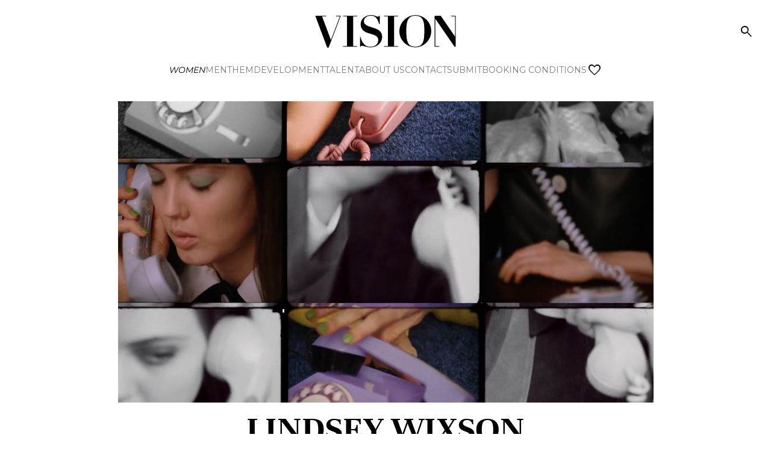

--- FILE ---
content_type: text/html; charset=utf-8
request_url: https://www.visionlosangeles.com/mainboard/women/741583/lindsey-wixson
body_size: 32303
content:
<!DOCTYPE html><html lang="en"><head><meta charSet="utf-8"/><meta property="og:site_name" content="Vision Models LA"/><meta name="viewport" content="minimum-scale=1, initial-scale=1, width=device-width"/><link rel="preload" as="image" href="/static/images/logo.svg"/><title>LINDSEY WIXSON by Vision Models LA</title><meta name="robots" content="index,follow"/><meta name="description" content="LINDSEY WIXSON represented in Mainboard Women by Vision Models LA."/><meta property="og:title" content="LINDSEY WIXSON by Vision Models LA"/><meta property="og:description" content="LINDSEY WIXSON represented in Mainboard Women by Vision Models LA."/><meta property="og:url" content="https://www.visionlosangeles.com/mainboard/women/741583/lindsey-wixson"/><meta property="og:type" content="profile"/><meta property="og:image" content="https://www.visionlosangeles.com/api/image-optimizer?url=92b15e90a25543b026d1b88930652c78%[base64]&amp;quality=85&amp;format=webp&amp;smartCrop=true"/><meta property="og:image:width" content="760"/><meta property="og:image:height" content="950"/><meta name="next-head-count" content="14"/><link rel="icon" type="image/png" href="/static/images/favicon.png"/><link rel="preconnect" href="https://fonts.googleapis.com"/><link rel="preconnect" href="https://fonts.gstatic.com" crossorigin="true"/><link rel="stylesheet" data-href="https://fonts.googleapis.com/css2?display=swap&amp;family=Material+Symbols+Outlined:opsz,wght,FILL,GRAD@24,300,0..1,0"/><link rel="preload" as="image" href="/static/images/logo-large.svg"/><link rel="preload" as="image" href="/static/images/logo.svg"/><script async="" src="https://www.googletagmanager.com/gtag/js?id=G-49MTT2R12C"></script><script>
      window.dataLayer = window.dataLayer || [];
      function gtag(){dataLayer.push(arguments);}
      gtag('js', new Date());
      gtag('config', 'G-49MTT2R12C');
    </script><link rel="preconnect" href="https://fonts.gstatic.com" crossorigin /><link rel="preload" href="/_next/static/css/3c08981bbacecfa7.css" as="style"/><link rel="stylesheet" href="/_next/static/css/3c08981bbacecfa7.css" data-n-g=""/><noscript data-n-css=""></noscript><script defer="" nomodule="" src="/_next/static/chunks/polyfills-c67a75d1b6f99dc8.js"></script><script defer="" src="/_next/static/chunks/6562-c0fc6c537591592a.js"></script><script defer="" src="/_next/static/chunks/8869-cbb711c4a2ceb393.js"></script><script defer="" src="/_next/static/chunks/2721-d5023ed3d636a76b.js"></script><script defer="" src="/_next/static/chunks/3693-a439739e31a07cf2.js"></script><script defer="" src="/_next/static/chunks/6651.d8886f1a87c2ba96.js"></script><script defer="" src="/_next/static/chunks/5146.34adcb4c7a47020e.js"></script><script defer="" src="/_next/static/chunks/3918.1a86c5795e64ffe1.js"></script><script defer="" src="/_next/static/chunks/1560-f54268ef5e2491a1.js"></script><script defer="" src="/_next/static/chunks/5690.a538a255897f77b5.js"></script><script defer="" src="/_next/static/chunks/3137.39facf2ff2fa1bdd.js"></script><script defer="" src="/_next/static/chunks/3206.6028b26e10483e88.js"></script><script defer="" src="/_next/static/chunks/909-7ad6793b3dcc4693.js"></script><script defer="" src="/_next/static/chunks/8215.666950c52f511fec.js"></script><script defer="" src="/_next/static/chunks/682-6e97a701e2ffeb58.js"></script><script defer="" src="/_next/static/chunks/1337-2e09d2e4da307939.js"></script><script defer="" src="/_next/static/chunks/1330-ffa308a3f18fe6a2.js"></script><script defer="" src="/_next/static/chunks/8104-777ed54dc5280f49.js"></script><script defer="" src="/_next/static/chunks/4507.d27f28ceb9d724d4.js"></script><script defer="" src="/_next/static/chunks/9435-58c3675425b1421d.js"></script><script defer="" src="/_next/static/chunks/7212-9a6cc3998381e48f.js"></script><script defer="" src="/_next/static/chunks/9262.a73a07cad9126964.js"></script><script defer="" src="/_next/static/chunks/3503.268fe1a557ceccdf.js"></script><script defer="" src="/_next/static/chunks/5608.1a9aa8e8c3f685ee.js"></script><script defer="" src="/_next/static/chunks/6954.06b7c3512b99379c.js"></script><script src="/_next/static/chunks/webpack-d047acdbc30ec783.js" defer=""></script><script src="/_next/static/chunks/framework-cdcb3ab8726ce91c.js" defer=""></script><script src="/_next/static/chunks/main-012b3f9f231a34c2.js" defer=""></script><script src="/_next/static/chunks/pages/_app-6d34ca00fe98676b.js" defer=""></script><script src="/_next/static/chunks/6870-53f1641a19ce6670.js" defer=""></script><script src="/_next/static/chunks/3615-5e262c7d8150512e.js" defer=""></script><script src="/_next/static/chunks/8041-0121d0ff169ba889.js" defer=""></script><script src="/_next/static/chunks/3891-22763a099d85cb2f.js" defer=""></script><script src="/_next/static/chunks/3976-ee285f542b8f4042.js" defer=""></script><script src="/_next/static/chunks/8770-afe169688ed659d8.js" defer=""></script><script src="/_next/static/chunks/7379-f0f426d3171c17ba.js" defer=""></script><script src="/_next/static/chunks/pages/%5Bdivision%5D/%5Bgender%5D/%5Bid%5D/%5BstringId%5D-ed7eded51c2c7b1d.js" defer=""></script><script src="/_next/static/6yVUghK5omAfop-k_qGmr/_buildManifest.js" defer=""></script><script src="/_next/static/6yVUghK5omAfop-k_qGmr/_ssgManifest.js" defer=""></script><style id="jss-server-side">.MuiSvgIcon-root {
  fill: currentColor;
  width: 1em;
  height: 1em;
  display: inline-block;
  font-size: 1.5rem;
  transition: fill 200ms cubic-bezier(0.4, 0, 0.2, 1) 0ms;
  flex-shrink: 0;
  user-select: none;
}
.MuiSvgIcon-colorPrimary {
  color: #000;
}
.MuiSvgIcon-colorSecondary {
  color: #4444;
}
.MuiSvgIcon-colorAction {
  color: rgba(0, 0, 0, 0.54);
}
.MuiSvgIcon-colorError {
  color: #f44336;
}
.MuiSvgIcon-colorDisabled {
  color: rgba(0, 0, 0, 0.26);
}
.MuiSvgIcon-fontSizeInherit {
  font-size: inherit;
}
.MuiSvgIcon-fontSizeSmall {
  font-size: 1.25rem;
}
.MuiSvgIcon-fontSizeLarge {
  font-size: 2.1875rem;
}
.MuiCollapse-root {
  height: 0;
  overflow: hidden;
  transition: height 300ms cubic-bezier(0.4, 0, 0.2, 1) 0ms;
}
.MuiCollapse-entered {
  height: auto;
  overflow: visible;
}
.MuiCollapse-hidden {
  visibility: hidden;
}
.MuiCollapse-wrapper {
  display: flex;
}
.MuiCollapse-wrapperInner {
  width: 100%;
}
.MuiPaper-root {
  color: #000;
  transition: box-shadow 300ms cubic-bezier(0.4, 0, 0.2, 1) 0ms;
  background-color: #FFFFFF;
}
.MuiPaper-rounded {
  border-radius: 4px;
}
.MuiPaper-outlined {
  border: 1px solid rgba(0, 0, 0, 0.12);
}
.MuiPaper-elevation0 {
  box-shadow: none;
}
.MuiPaper-elevation1 {
  box-shadow: 0px 2px 1px -1px rgba(0,0,0,0.2),0px 1px 1px 0px rgba(0,0,0,0.14),0px 1px 3px 0px rgba(0,0,0,0.12);
}
.MuiPaper-elevation2 {
  box-shadow: 0px 3px 1px -2px rgba(0,0,0,0.2),0px 2px 2px 0px rgba(0,0,0,0.14),0px 1px 5px 0px rgba(0,0,0,0.12);
}
.MuiPaper-elevation3 {
  box-shadow: 0px 3px 3px -2px rgba(0,0,0,0.2),0px 3px 4px 0px rgba(0,0,0,0.14),0px 1px 8px 0px rgba(0,0,0,0.12);
}
.MuiPaper-elevation4 {
  box-shadow: 0px 2px 4px -1px rgba(0,0,0,0.2),0px 4px 5px 0px rgba(0,0,0,0.14),0px 1px 10px 0px rgba(0,0,0,0.12);
}
.MuiPaper-elevation5 {
  box-shadow: 0px 3px 5px -1px rgba(0,0,0,0.2),0px 5px 8px 0px rgba(0,0,0,0.14),0px 1px 14px 0px rgba(0,0,0,0.12);
}
.MuiPaper-elevation6 {
  box-shadow: 0px 3px 5px -1px rgba(0,0,0,0.2),0px 6px 10px 0px rgba(0,0,0,0.14),0px 1px 18px 0px rgba(0,0,0,0.12);
}
.MuiPaper-elevation7 {
  box-shadow: 0px 4px 5px -2px rgba(0,0,0,0.2),0px 7px 10px 1px rgba(0,0,0,0.14),0px 2px 16px 1px rgba(0,0,0,0.12);
}
.MuiPaper-elevation8 {
  box-shadow: 0px 5px 5px -3px rgba(0,0,0,0.2),0px 8px 10px 1px rgba(0,0,0,0.14),0px 3px 14px 2px rgba(0,0,0,0.12);
}
.MuiPaper-elevation9 {
  box-shadow: 0px 5px 6px -3px rgba(0,0,0,0.2),0px 9px 12px 1px rgba(0,0,0,0.14),0px 3px 16px 2px rgba(0,0,0,0.12);
}
.MuiPaper-elevation10 {
  box-shadow: 0px 6px 6px -3px rgba(0,0,0,0.2),0px 10px 14px 1px rgba(0,0,0,0.14),0px 4px 18px 3px rgba(0,0,0,0.12);
}
.MuiPaper-elevation11 {
  box-shadow: 0px 6px 7px -4px rgba(0,0,0,0.2),0px 11px 15px 1px rgba(0,0,0,0.14),0px 4px 20px 3px rgba(0,0,0,0.12);
}
.MuiPaper-elevation12 {
  box-shadow: 0px 7px 8px -4px rgba(0,0,0,0.2),0px 12px 17px 2px rgba(0,0,0,0.14),0px 5px 22px 4px rgba(0,0,0,0.12);
}
.MuiPaper-elevation13 {
  box-shadow: 0px 7px 8px -4px rgba(0,0,0,0.2),0px 13px 19px 2px rgba(0,0,0,0.14),0px 5px 24px 4px rgba(0,0,0,0.12);
}
.MuiPaper-elevation14 {
  box-shadow: 0px 7px 9px -4px rgba(0,0,0,0.2),0px 14px 21px 2px rgba(0,0,0,0.14),0px 5px 26px 4px rgba(0,0,0,0.12);
}
.MuiPaper-elevation15 {
  box-shadow: 0px 8px 9px -5px rgba(0,0,0,0.2),0px 15px 22px 2px rgba(0,0,0,0.14),0px 6px 28px 5px rgba(0,0,0,0.12);
}
.MuiPaper-elevation16 {
  box-shadow: 0px 8px 10px -5px rgba(0,0,0,0.2),0px 16px 24px 2px rgba(0,0,0,0.14),0px 6px 30px 5px rgba(0,0,0,0.12);
}
.MuiPaper-elevation17 {
  box-shadow: 0px 8px 11px -5px rgba(0,0,0,0.2),0px 17px 26px 2px rgba(0,0,0,0.14),0px 6px 32px 5px rgba(0,0,0,0.12);
}
.MuiPaper-elevation18 {
  box-shadow: 0px 9px 11px -5px rgba(0,0,0,0.2),0px 18px 28px 2px rgba(0,0,0,0.14),0px 7px 34px 6px rgba(0,0,0,0.12);
}
.MuiPaper-elevation19 {
  box-shadow: 0px 9px 12px -6px rgba(0,0,0,0.2),0px 19px 29px 2px rgba(0,0,0,0.14),0px 7px 36px 6px rgba(0,0,0,0.12);
}
.MuiPaper-elevation20 {
  box-shadow: 0px 10px 13px -6px rgba(0,0,0,0.2),0px 20px 31px 3px rgba(0,0,0,0.14),0px 8px 38px 7px rgba(0,0,0,0.12);
}
.MuiPaper-elevation21 {
  box-shadow: 0px 10px 13px -6px rgba(0,0,0,0.2),0px 21px 33px 3px rgba(0,0,0,0.14),0px 8px 40px 7px rgba(0,0,0,0.12);
}
.MuiPaper-elevation22 {
  box-shadow: 0px 10px 14px -6px rgba(0,0,0,0.2),0px 22px 35px 3px rgba(0,0,0,0.14),0px 8px 42px 7px rgba(0,0,0,0.12);
}
.MuiPaper-elevation23 {
  box-shadow: 0px 11px 14px -7px rgba(0,0,0,0.2),0px 23px 36px 3px rgba(0,0,0,0.14),0px 9px 44px 8px rgba(0,0,0,0.12);
}
.MuiPaper-elevation24 {
  box-shadow: 0px 11px 15px -7px rgba(0,0,0,0.2),0px 24px 38px 3px rgba(0,0,0,0.14),0px 9px 46px 8px rgba(0,0,0,0.12);
}
.MuiButtonBase-root {
  font: inherit;
  color: inherit;
  border: 0;
  cursor: pointer;
  margin: 0;
  display: inline-flex;
  outline: 0;
  padding: 0;
  position: relative;
  align-items: center;
  line-height: 1;
  user-select: none;
  border-radius: 0;
  vertical-align: middle;
  -moz-appearance: none;
  justify-content: center;
  text-decoration: none;
  background-color: transparent;
  -webkit-appearance: none;
  -webkit-tap-highlight-color: transparent;
}
.MuiButtonBase-root::-moz-focus-inner {
  border-style: none;
}
.MuiButtonBase-root.Mui-disabled {
  cursor: default;
  pointer-events: none;
}
@media print {
  .MuiButtonBase-root {
    color-adjust: exact;
  }
}
  .MuiButtonBase-root.Mui-focusVisible {
    outline: 1px solid #000;
  }
  .MuiIconButton-root {
    flex: 0 0 auto;
    color: rgba(0, 0, 0, 0.54);
    padding: 12px;
    overflow: visible;
    font-size: 1.5rem;
    text-align: center;
    transition: background-color 150ms cubic-bezier(0.4, 0, 0.2, 1) 0ms;
    border-radius: 50%;
  }
  .MuiIconButton-root:hover {
    background-color: transparent;
  }
  .MuiIconButton-root.Mui-disabled {
    color: rgba(0, 0, 0, 0.26);
    background-color: transparent;
  }
@media (hover: none) {
  .MuiIconButton-root:hover {
    background-color: transparent;
  }
}
  .MuiIconButton-edgeStart {
    margin-left: -12px;
  }
  .MuiIconButton-sizeSmall.MuiIconButton-edgeStart {
    margin-left: -3px;
  }
  .MuiIconButton-edgeEnd {
    margin-right: -12px;
  }
  .MuiIconButton-sizeSmall.MuiIconButton-edgeEnd {
    margin-right: -3px;
  }
  .MuiIconButton-colorInherit {
    color: inherit;
  }
  .MuiIconButton-colorPrimary {
    color: #000;
  }
  .MuiIconButton-colorPrimary:hover {
    background-color: rgba(0, 0, 0, 0.04);
  }
@media (hover: none) {
  .MuiIconButton-colorPrimary:hover {
    background-color: transparent;
  }
}
  .MuiIconButton-colorSecondary {
    color: #4444;
  }
  .MuiIconButton-colorSecondary:hover {
    background-color: rgba(68, 68, 68, 0.04);
  }
@media (hover: none) {
  .MuiIconButton-colorSecondary:hover {
    background-color: transparent;
  }
}
  .MuiIconButton-sizeSmall {
    padding: 3px;
    font-size: 1.125rem;
  }
  .MuiIconButton-label {
    width: 100%;
    display: flex;
    align-items: inherit;
    justify-content: inherit;
  }
  .MuiAppBar-root {
    width: 100%;
    display: flex;
    z-index: 1100;
    box-sizing: border-box;
    flex-shrink: 0;
    flex-direction: column;
  }
  .MuiAppBar-positionFixed {
    top: 0;
    left: auto;
    right: 0;
    position: fixed;
  }
@media print {
  .MuiAppBar-positionFixed {
    position: absolute;
  }
}
  .MuiAppBar-positionAbsolute {
    top: 0;
    left: auto;
    right: 0;
    position: absolute;
  }
  .MuiAppBar-positionSticky {
    top: 0;
    left: auto;
    right: 0;
    position: sticky;
  }
  .MuiAppBar-positionStatic {
    position: static;
  }
  .MuiAppBar-positionRelative {
    position: relative;
  }
  .MuiAppBar-colorDefault {
    color: rgba(0, 0, 0, 0.87);
    background-color: #f5f5f5;
  }
  .MuiAppBar-colorPrimary {
    color: #fff;
    background-color: #000;
  }
  .MuiAppBar-colorSecondary {
    color: #fff;
    background-color: #4444;
  }
  .MuiAppBar-colorInherit {
    color: inherit;
  }
  .MuiAppBar-colorTransparent {
    color: inherit;
    background-color: transparent;
  }
  .MuiTypography-root {
    margin: 0;
  }
  .MuiTypography-body2 {
    font-size: 0.875rem;
    font-family: Montserrat;
    font-weight: 400;
    line-height: 1.43;
  }
  .MuiTypography-body1 {
    font-size: 16px;
    font-family: Montserrat;
    font-weight: 400;
    line-height: 1.5;
  }
  .MuiTypography-caption {
    font-size: 0.75rem;
    font-family: Montserrat;
    font-weight: 400;
    line-height: 1.66;
  }
  .MuiTypography-button {
    font-size: 24px;
    font-family: Montserrat;
    font-weight: 300;
    line-height: 1;
    text-transform: initial;
  }
  .MuiTypography-h1 {
    font-size: 48px;
    font-family: Unna;
    font-weight: 700;
    line-height: 1.167;
    margin-bottom: 1em;
    text-transform: uppercase;
  }
@media (max-width: 600px) {
  .MuiTypography-h1 {
    font-size: 29px;
  }
}
  .MuiTypography-h2 {
    font-size: 39px;
    font-family: Unna;
    font-weight: 700;
    line-height: 1.2;
    margin-bottom: 1em;
    text-transform: uppercase;
  }
@media (max-width: 600px) {
  .MuiTypography-h2 {
    font-size: 26px;
  }
}
  .MuiTypography-h3 {
    font-size: 31px;
    font-family: Unna;
    font-weight: 700;
    line-height: 1.167;
    margin-bottom: 1em;
    text-transform: uppercase;
  }
@media (max-width: 600px) {
  .MuiTypography-h3 {
    font-size: 23px;
  }
}
  .MuiTypography-h4 {
    font-size: 24px;
    font-family: Unna;
    font-weight: 700;
    line-height: 1.235;
    margin-bottom: 1em;
    text-transform: uppercase;
  }
@media (max-width: 600px) {
  .MuiTypography-h4 {
    font-size: 20px;
  }
}
  .MuiTypography-h5 {
    font-size: 20px;
    font-family: Unna;
    font-weight: 700;
    line-height: 1.334;
    margin-bottom: 1em;
    text-transform: uppercase;
  }
@media (max-width: 600px) {
  .MuiTypography-h5 {
    font-size: 18px;
  }
}
  .MuiTypography-h6 {
    font-size: 1.25rem;
    font-family: Montserrat;
    font-weight: 500;
    line-height: 1.6;
  }
  .MuiTypography-subtitle1 {
    font-size: 60px;
    font-family: Unna;
    font-weight: 700;
    line-height: 1.75;
    margin-bottom: 1rem;
    text-transform: uppercase;
  }
@media (max-width: 600px) {
  .MuiTypography-subtitle1 {
    font-size: 40px;
  }
}
  .MuiTypography-subtitle2 {
    font-size: 18px;
    font-family: Unna;
    font-weight: 400;
    line-height: 1.57;
    text-transform: uppercase;
  }
  .MuiTypography-overline {
    font-size: 0.75rem;
    font-family: Montserrat;
    font-weight: 400;
    line-height: 2.66;
    text-transform: uppercase;
  }
  .MuiTypography-srOnly {
    width: 1px;
    height: 1px;
    overflow: hidden;
    position: absolute;
  }
  .MuiTypography-alignLeft {
    text-align: left;
  }
  .MuiTypography-alignCenter {
    text-align: center;
  }
  .MuiTypography-alignRight {
    text-align: right;
  }
  .MuiTypography-alignJustify {
    text-align: justify;
  }
  .MuiTypography-noWrap {
    overflow: hidden;
    white-space: nowrap;
    text-overflow: ellipsis;
  }
  .MuiTypography-gutterBottom {
    margin-bottom: 0.35em;
  }
  .MuiTypography-paragraph {
    margin-bottom: 16px;
  }
  .MuiTypography-colorInherit {
    color: inherit;
  }
  .MuiTypography-colorPrimary {
    color: #000;
  }
  .MuiTypography-colorSecondary {
    color: #4444;
  }
  .MuiTypography-colorTextPrimary {
    color: #000;
  }
  .MuiTypography-colorTextSecondary {
    color: #C6C6C8;
  }
  .MuiTypography-colorError {
    color: #f44336;
  }
  .MuiTypography-displayInline {
    display: inline;
  }
  .MuiTypography-displayBlock {
    display: block;
  }
  .MuiContainer-root {
    width: 100%;
    display: block;
    box-sizing: border-box;
    margin-left: auto;
    margin-right: auto;
    padding-left: 16px;
    padding-right: 16px;
  }
@media (min-width:600px) {
  .MuiContainer-root {
    padding-left: 24px;
    padding-right: 24px;
  }
}
  .MuiContainer-disableGutters {
    padding-left: 0;
    padding-right: 0;
  }
@media (min-width:600px) {
  .MuiContainer-fixed {
    max-width: 600px;
  }
}
@media (min-width:960px) {
  .MuiContainer-fixed {
    max-width: 960px;
  }
}
@media (min-width:1280px) {
  .MuiContainer-fixed {
    max-width: 1280px;
  }
}
@media (min-width:1920px) {
  .MuiContainer-fixed {
    max-width: 1920px;
  }
}
@media (min-width:0px) {
  .MuiContainer-maxWidthXs {
    max-width: 444px;
  }
}
@media (min-width:600px) {
  .MuiContainer-maxWidthSm {
    max-width: 600px;
  }
}
@media (min-width:960px) {
  .MuiContainer-maxWidthMd {
    max-width: 960px;
  }
}
@media (min-width:1280px) {
  .MuiContainer-maxWidthLg {
    max-width: 1280px;
  }
}
@media (min-width:1920px) {
  .MuiContainer-maxWidthXl {
    max-width: 1920px;
  }
}
  html {
    box-sizing: border-box;
    -webkit-font-smoothing: antialiased;
    -moz-osx-font-smoothing: grayscale;
  }
  *, *::before, *::after {
    box-sizing: inherit;
  }
  strong, b {
    font-weight: 700;
  }
  body {
    color: #000;
    margin: 0;
    font-size: 0.875rem;
    font-family: Montserrat;
    font-weight: 400;
    line-height: 1.43;
    background-color: #fff;
  }
@media print {
  body {
    background-color: #fff;
  }
}
  body::backdrop {
    background-color: #fff;
  }
@font-face {
  font-family: Unna;
  font-style: normal;
  font-weight: 400;
  src: url("/static/fonts/Unna/Unna-Regular.ttf") format("truetype");
  font-display: block;
}
@font-face {
  font-family: Unna;
  font-style: normal;
  font-weight: 700;
  src: url("/static/fonts/Unna/Unna-Bold.ttf") format("truetype");
  font-display: block;
}
  .material-symbols-outlined {
    opacity: 0;
    font-size: 25px;
    max-width: 25px;
    transition: opacity 200ms ease-in-out;
    font-weight: 300;
  }
  .font-loaded .material-symbols-outlined {
    opacity: 1;
    max-width: none;
  }
@media print {
  .MuiDialog-root {
    position: absolute !important;
  }
}
  .MuiDialog-scrollPaper {
    display: flex;
    align-items: center;
    justify-content: center;
  }
  .MuiDialog-scrollBody {
    overflow-x: hidden;
    overflow-y: auto;
    text-align: center;
  }
  .MuiDialog-scrollBody:after {
    width: 0;
    height: 100%;
    content: "";
    display: inline-block;
    vertical-align: middle;
  }
  .MuiDialog-container {
    height: 100%;
    outline: 0;
  }
@media print {
  .MuiDialog-container {
    height: auto;
  }
}
  .MuiDialog-paper {
    margin: 32px;
    position: relative;
    overflow-y: auto;
  }
@media print {
  .MuiDialog-paper {
    box-shadow: none;
    overflow-y: visible;
  }
}
  .MuiDialog-paperScrollPaper {
    display: flex;
    max-height: calc(100% - 64px);
    flex-direction: column;
  }
  .MuiDialog-paperScrollBody {
    display: inline-block;
    text-align: left;
    vertical-align: middle;
  }
  .MuiDialog-paperWidthFalse {
    max-width: calc(100% - 64px);
  }
  .MuiDialog-paperWidthXs {
    max-width: 444px;
  }
@media (max-width:507.95px) {
  .MuiDialog-paperWidthXs.MuiDialog-paperScrollBody {
    max-width: calc(100% - 64px);
  }
}
  .MuiDialog-paperWidthSm {
    max-width: 600px;
  }
@media (max-width:663.95px) {
  .MuiDialog-paperWidthSm.MuiDialog-paperScrollBody {
    max-width: calc(100% - 64px);
  }
}
  .MuiDialog-paperWidthMd {
    max-width: 960px;
  }
@media (max-width:1023.95px) {
  .MuiDialog-paperWidthMd.MuiDialog-paperScrollBody {
    max-width: calc(100% - 64px);
  }
}
  .MuiDialog-paperWidthLg {
    max-width: 1280px;
  }
@media (max-width:1343.95px) {
  .MuiDialog-paperWidthLg.MuiDialog-paperScrollBody {
    max-width: calc(100% - 64px);
  }
}
  .MuiDialog-paperWidthXl {
    max-width: 1920px;
  }
@media (max-width:1983.95px) {
  .MuiDialog-paperWidthXl.MuiDialog-paperScrollBody {
    max-width: calc(100% - 64px);
  }
}
  .MuiDialog-paperFullWidth {
    width: calc(100% - 64px);
  }
  .MuiDialog-paperFullScreen {
    width: 100%;
    height: 100%;
    margin: 0;
    max-width: 100%;
    max-height: none;
    border-radius: 0;
  }
  .MuiDialog-paperFullScreen.MuiDialog-paperScrollBody {
    margin: 0;
    max-width: 100%;
  }
  .MuiGrid-container {
    width: 100%;
    display: flex;
    flex-wrap: wrap;
    box-sizing: border-box;
  }
  .MuiGrid-item {
    margin: 0;
    box-sizing: border-box;
  }
  .MuiGrid-zeroMinWidth {
    min-width: 0;
  }
  .MuiGrid-direction-xs-column {
    flex-direction: column;
  }
  .MuiGrid-direction-xs-column-reverse {
    flex-direction: column-reverse;
  }
  .MuiGrid-direction-xs-row-reverse {
    flex-direction: row-reverse;
  }
  .MuiGrid-wrap-xs-nowrap {
    flex-wrap: nowrap;
  }
  .MuiGrid-wrap-xs-wrap-reverse {
    flex-wrap: wrap-reverse;
  }
  .MuiGrid-align-items-xs-center {
    align-items: center;
  }
  .MuiGrid-align-items-xs-flex-start {
    align-items: flex-start;
  }
  .MuiGrid-align-items-xs-flex-end {
    align-items: flex-end;
  }
  .MuiGrid-align-items-xs-baseline {
    align-items: baseline;
  }
  .MuiGrid-align-content-xs-center {
    align-content: center;
  }
  .MuiGrid-align-content-xs-flex-start {
    align-content: flex-start;
  }
  .MuiGrid-align-content-xs-flex-end {
    align-content: flex-end;
  }
  .MuiGrid-align-content-xs-space-between {
    align-content: space-between;
  }
  .MuiGrid-align-content-xs-space-around {
    align-content: space-around;
  }
  .MuiGrid-justify-content-xs-center {
    justify-content: center;
  }
  .MuiGrid-justify-content-xs-flex-end {
    justify-content: flex-end;
  }
  .MuiGrid-justify-content-xs-space-between {
    justify-content: space-between;
  }
  .MuiGrid-justify-content-xs-space-around {
    justify-content: space-around;
  }
  .MuiGrid-justify-content-xs-space-evenly {
    justify-content: space-evenly;
  }
  .MuiGrid-spacing-xs-1 {
    width: calc(100% + 8px);
    margin: -4px;
  }
  .MuiGrid-spacing-xs-1 > .MuiGrid-item {
    padding: 4px;
  }
  .MuiGrid-spacing-xs-2 {
    width: calc(100% + 16px);
    margin: -8px;
  }
  .MuiGrid-spacing-xs-2 > .MuiGrid-item {
    padding: 8px;
  }
  .MuiGrid-spacing-xs-3 {
    width: calc(100% + 24px);
    margin: -12px;
  }
  .MuiGrid-spacing-xs-3 > .MuiGrid-item {
    padding: 12px;
  }
  .MuiGrid-spacing-xs-4 {
    width: calc(100% + 32px);
    margin: -16px;
  }
  .MuiGrid-spacing-xs-4 > .MuiGrid-item {
    padding: 16px;
  }
  .MuiGrid-spacing-xs-5 {
    width: calc(100% + 40px);
    margin: -20px;
  }
  .MuiGrid-spacing-xs-5 > .MuiGrid-item {
    padding: 20px;
  }
  .MuiGrid-spacing-xs-6 {
    width: calc(100% + 48px);
    margin: -24px;
  }
  .MuiGrid-spacing-xs-6 > .MuiGrid-item {
    padding: 24px;
  }
  .MuiGrid-spacing-xs-7 {
    width: calc(100% + 56px);
    margin: -28px;
  }
  .MuiGrid-spacing-xs-7 > .MuiGrid-item {
    padding: 28px;
  }
  .MuiGrid-spacing-xs-8 {
    width: calc(100% + 64px);
    margin: -32px;
  }
  .MuiGrid-spacing-xs-8 > .MuiGrid-item {
    padding: 32px;
  }
  .MuiGrid-spacing-xs-9 {
    width: calc(100% + 72px);
    margin: -36px;
  }
  .MuiGrid-spacing-xs-9 > .MuiGrid-item {
    padding: 36px;
  }
  .MuiGrid-spacing-xs-10 {
    width: calc(100% + 80px);
    margin: -40px;
  }
  .MuiGrid-spacing-xs-10 > .MuiGrid-item {
    padding: 40px;
  }
  .MuiGrid-grid-xs-auto {
    flex-grow: 0;
    max-width: none;
    flex-basis: auto;
  }
  .MuiGrid-grid-xs-true {
    flex-grow: 1;
    max-width: 100%;
    flex-basis: 0;
  }
  .MuiGrid-grid-xs-1 {
    flex-grow: 0;
    max-width: 8.333333%;
    flex-basis: 8.333333%;
  }
  .MuiGrid-grid-xs-2 {
    flex-grow: 0;
    max-width: 16.666667%;
    flex-basis: 16.666667%;
  }
  .MuiGrid-grid-xs-3 {
    flex-grow: 0;
    max-width: 25%;
    flex-basis: 25%;
  }
  .MuiGrid-grid-xs-4 {
    flex-grow: 0;
    max-width: 33.333333%;
    flex-basis: 33.333333%;
  }
  .MuiGrid-grid-xs-5 {
    flex-grow: 0;
    max-width: 41.666667%;
    flex-basis: 41.666667%;
  }
  .MuiGrid-grid-xs-6 {
    flex-grow: 0;
    max-width: 50%;
    flex-basis: 50%;
  }
  .MuiGrid-grid-xs-7 {
    flex-grow: 0;
    max-width: 58.333333%;
    flex-basis: 58.333333%;
  }
  .MuiGrid-grid-xs-8 {
    flex-grow: 0;
    max-width: 66.666667%;
    flex-basis: 66.666667%;
  }
  .MuiGrid-grid-xs-9 {
    flex-grow: 0;
    max-width: 75%;
    flex-basis: 75%;
  }
  .MuiGrid-grid-xs-10 {
    flex-grow: 0;
    max-width: 83.333333%;
    flex-basis: 83.333333%;
  }
  .MuiGrid-grid-xs-11 {
    flex-grow: 0;
    max-width: 91.666667%;
    flex-basis: 91.666667%;
  }
  .MuiGrid-grid-xs-12 {
    flex-grow: 0;
    max-width: 100%;
    flex-basis: 100%;
  }
@media (min-width:600px) {
  .MuiGrid-grid-sm-auto {
    flex-grow: 0;
    max-width: none;
    flex-basis: auto;
  }
  .MuiGrid-grid-sm-true {
    flex-grow: 1;
    max-width: 100%;
    flex-basis: 0;
  }
  .MuiGrid-grid-sm-1 {
    flex-grow: 0;
    max-width: 8.333333%;
    flex-basis: 8.333333%;
  }
  .MuiGrid-grid-sm-2 {
    flex-grow: 0;
    max-width: 16.666667%;
    flex-basis: 16.666667%;
  }
  .MuiGrid-grid-sm-3 {
    flex-grow: 0;
    max-width: 25%;
    flex-basis: 25%;
  }
  .MuiGrid-grid-sm-4 {
    flex-grow: 0;
    max-width: 33.333333%;
    flex-basis: 33.333333%;
  }
  .MuiGrid-grid-sm-5 {
    flex-grow: 0;
    max-width: 41.666667%;
    flex-basis: 41.666667%;
  }
  .MuiGrid-grid-sm-6 {
    flex-grow: 0;
    max-width: 50%;
    flex-basis: 50%;
  }
  .MuiGrid-grid-sm-7 {
    flex-grow: 0;
    max-width: 58.333333%;
    flex-basis: 58.333333%;
  }
  .MuiGrid-grid-sm-8 {
    flex-grow: 0;
    max-width: 66.666667%;
    flex-basis: 66.666667%;
  }
  .MuiGrid-grid-sm-9 {
    flex-grow: 0;
    max-width: 75%;
    flex-basis: 75%;
  }
  .MuiGrid-grid-sm-10 {
    flex-grow: 0;
    max-width: 83.333333%;
    flex-basis: 83.333333%;
  }
  .MuiGrid-grid-sm-11 {
    flex-grow: 0;
    max-width: 91.666667%;
    flex-basis: 91.666667%;
  }
  .MuiGrid-grid-sm-12 {
    flex-grow: 0;
    max-width: 100%;
    flex-basis: 100%;
  }
}
@media (min-width:960px) {
  .MuiGrid-grid-md-auto {
    flex-grow: 0;
    max-width: none;
    flex-basis: auto;
  }
  .MuiGrid-grid-md-true {
    flex-grow: 1;
    max-width: 100%;
    flex-basis: 0;
  }
  .MuiGrid-grid-md-1 {
    flex-grow: 0;
    max-width: 8.333333%;
    flex-basis: 8.333333%;
  }
  .MuiGrid-grid-md-2 {
    flex-grow: 0;
    max-width: 16.666667%;
    flex-basis: 16.666667%;
  }
  .MuiGrid-grid-md-3 {
    flex-grow: 0;
    max-width: 25%;
    flex-basis: 25%;
  }
  .MuiGrid-grid-md-4 {
    flex-grow: 0;
    max-width: 33.333333%;
    flex-basis: 33.333333%;
  }
  .MuiGrid-grid-md-5 {
    flex-grow: 0;
    max-width: 41.666667%;
    flex-basis: 41.666667%;
  }
  .MuiGrid-grid-md-6 {
    flex-grow: 0;
    max-width: 50%;
    flex-basis: 50%;
  }
  .MuiGrid-grid-md-7 {
    flex-grow: 0;
    max-width: 58.333333%;
    flex-basis: 58.333333%;
  }
  .MuiGrid-grid-md-8 {
    flex-grow: 0;
    max-width: 66.666667%;
    flex-basis: 66.666667%;
  }
  .MuiGrid-grid-md-9 {
    flex-grow: 0;
    max-width: 75%;
    flex-basis: 75%;
  }
  .MuiGrid-grid-md-10 {
    flex-grow: 0;
    max-width: 83.333333%;
    flex-basis: 83.333333%;
  }
  .MuiGrid-grid-md-11 {
    flex-grow: 0;
    max-width: 91.666667%;
    flex-basis: 91.666667%;
  }
  .MuiGrid-grid-md-12 {
    flex-grow: 0;
    max-width: 100%;
    flex-basis: 100%;
  }
}
@media (min-width:1280px) {
  .MuiGrid-grid-lg-auto {
    flex-grow: 0;
    max-width: none;
    flex-basis: auto;
  }
  .MuiGrid-grid-lg-true {
    flex-grow: 1;
    max-width: 100%;
    flex-basis: 0;
  }
  .MuiGrid-grid-lg-1 {
    flex-grow: 0;
    max-width: 8.333333%;
    flex-basis: 8.333333%;
  }
  .MuiGrid-grid-lg-2 {
    flex-grow: 0;
    max-width: 16.666667%;
    flex-basis: 16.666667%;
  }
  .MuiGrid-grid-lg-3 {
    flex-grow: 0;
    max-width: 25%;
    flex-basis: 25%;
  }
  .MuiGrid-grid-lg-4 {
    flex-grow: 0;
    max-width: 33.333333%;
    flex-basis: 33.333333%;
  }
  .MuiGrid-grid-lg-5 {
    flex-grow: 0;
    max-width: 41.666667%;
    flex-basis: 41.666667%;
  }
  .MuiGrid-grid-lg-6 {
    flex-grow: 0;
    max-width: 50%;
    flex-basis: 50%;
  }
  .MuiGrid-grid-lg-7 {
    flex-grow: 0;
    max-width: 58.333333%;
    flex-basis: 58.333333%;
  }
  .MuiGrid-grid-lg-8 {
    flex-grow: 0;
    max-width: 66.666667%;
    flex-basis: 66.666667%;
  }
  .MuiGrid-grid-lg-9 {
    flex-grow: 0;
    max-width: 75%;
    flex-basis: 75%;
  }
  .MuiGrid-grid-lg-10 {
    flex-grow: 0;
    max-width: 83.333333%;
    flex-basis: 83.333333%;
  }
  .MuiGrid-grid-lg-11 {
    flex-grow: 0;
    max-width: 91.666667%;
    flex-basis: 91.666667%;
  }
  .MuiGrid-grid-lg-12 {
    flex-grow: 0;
    max-width: 100%;
    flex-basis: 100%;
  }
}
@media (min-width:1920px) {
  .MuiGrid-grid-xl-auto {
    flex-grow: 0;
    max-width: none;
    flex-basis: auto;
  }
  .MuiGrid-grid-xl-true {
    flex-grow: 1;
    max-width: 100%;
    flex-basis: 0;
  }
  .MuiGrid-grid-xl-1 {
    flex-grow: 0;
    max-width: 8.333333%;
    flex-basis: 8.333333%;
  }
  .MuiGrid-grid-xl-2 {
    flex-grow: 0;
    max-width: 16.666667%;
    flex-basis: 16.666667%;
  }
  .MuiGrid-grid-xl-3 {
    flex-grow: 0;
    max-width: 25%;
    flex-basis: 25%;
  }
  .MuiGrid-grid-xl-4 {
    flex-grow: 0;
    max-width: 33.333333%;
    flex-basis: 33.333333%;
  }
  .MuiGrid-grid-xl-5 {
    flex-grow: 0;
    max-width: 41.666667%;
    flex-basis: 41.666667%;
  }
  .MuiGrid-grid-xl-6 {
    flex-grow: 0;
    max-width: 50%;
    flex-basis: 50%;
  }
  .MuiGrid-grid-xl-7 {
    flex-grow: 0;
    max-width: 58.333333%;
    flex-basis: 58.333333%;
  }
  .MuiGrid-grid-xl-8 {
    flex-grow: 0;
    max-width: 66.666667%;
    flex-basis: 66.666667%;
  }
  .MuiGrid-grid-xl-9 {
    flex-grow: 0;
    max-width: 75%;
    flex-basis: 75%;
  }
  .MuiGrid-grid-xl-10 {
    flex-grow: 0;
    max-width: 83.333333%;
    flex-basis: 83.333333%;
  }
  .MuiGrid-grid-xl-11 {
    flex-grow: 0;
    max-width: 91.666667%;
    flex-basis: 91.666667%;
  }
  .MuiGrid-grid-xl-12 {
    flex-grow: 0;
    max-width: 100%;
    flex-basis: 100%;
  }
}
  .MuiLink-root {
    transition: all 0.2s ease;
  }
  .MuiLink-underlineNone {
    text-decoration: none;
  }
  .MuiLink-underlineHover {
    text-decoration: none;
  }
  .MuiLink-underlineHover:hover {
    text-decoration: underline;
  }
  .MuiLink-underlineAlways {
    text-decoration: underline;
  }
  .MuiLink-button {
    border: 0;
    cursor: pointer;
    margin: 0;
    outline: 0;
    padding: 0;
    position: relative;
    user-select: none;
    border-radius: 0;
    vertical-align: middle;
    -moz-appearance: none;
    background-color: transparent;
    -webkit-appearance: none;
    -webkit-tap-highlight-color: transparent;
  }
  .MuiLink-button::-moz-focus-inner {
    border-style: none;
  }
  .MuiLink-button.Mui-focusVisible {
    outline: auto;
  }
  .MuiToolbar-root {
    display: flex;
    position: relative;
    align-items: center;
  }
  .MuiToolbar-gutters {
    padding-left: 16px;
    padding-right: 16px;
  }
@media (min-width:600px) {
  .MuiToolbar-gutters {
    padding-left: 24px;
    padding-right: 24px;
  }
}
  .MuiToolbar-regular {
    min-height: 56px;
  }
@media (min-width:0px) and (orientation: landscape) {
  .MuiToolbar-regular {
    min-height: 48px;
  }
}
@media (min-width:600px) {
  .MuiToolbar-regular {
    min-height: 64px;
  }
}
  .MuiToolbar-dense {
    min-height: 48px;
  }
  .MuiTooltip-popper {
    z-index: 1500;
    pointer-events: none;
  }
  .MuiTooltip-popperInteractive {
    pointer-events: auto;
  }
  .MuiTooltip-popperArrow[x-placement*="bottom"] .MuiTooltip-arrow {
    top: 0;
    left: 0;
    margin-top: -0.71em;
    margin-left: 4px;
    margin-right: 4px;
  }
  .MuiTooltip-popperArrow[x-placement*="top"] .MuiTooltip-arrow {
    left: 0;
    bottom: 0;
    margin-left: 4px;
    margin-right: 4px;
    margin-bottom: -0.71em;
  }
  .MuiTooltip-popperArrow[x-placement*="right"] .MuiTooltip-arrow {
    left: 0;
    width: 0.71em;
    height: 1em;
    margin-top: 4px;
    margin-left: -0.71em;
    margin-bottom: 4px;
  }
  .MuiTooltip-popperArrow[x-placement*="left"] .MuiTooltip-arrow {
    right: 0;
    width: 0.71em;
    height: 1em;
    margin-top: 4px;
    margin-right: -0.71em;
    margin-bottom: 4px;
  }
  .MuiTooltip-popperArrow[x-placement*="left"] .MuiTooltip-arrow::before {
    transform-origin: 0 0;
  }
  .MuiTooltip-popperArrow[x-placement*="right"] .MuiTooltip-arrow::before {
    transform-origin: 100% 100%;
  }
  .MuiTooltip-popperArrow[x-placement*="top"] .MuiTooltip-arrow::before {
    transform-origin: 100% 0;
  }
  .MuiTooltip-popperArrow[x-placement*="bottom"] .MuiTooltip-arrow::before {
    transform-origin: 0 100%;
  }
  .MuiTooltip-tooltip {
    color: #fff;
    padding: 4px 8px;
    font-size: 0.625rem;
    max-width: 300px;
    word-wrap: break-word;
    font-family: Montserrat;
    font-weight: 500;
    line-height: 1.4em;
    border-radius: 4px;
    background-color: rgba(97, 97, 97, 0.9);
  }
  .MuiTooltip-tooltipArrow {
    margin: 0;
    position: relative;
  }
  .MuiTooltip-arrow {
    color: rgba(97, 97, 97, 0.9);
    width: 1em;
    height: 0.71em;
    overflow: hidden;
    position: absolute;
    box-sizing: border-box;
  }
  .MuiTooltip-arrow::before {
    width: 100%;
    height: 100%;
    margin: auto;
    content: "";
    display: block;
    transform: rotate(45deg);
    background-color: currentColor;
  }
  .MuiTooltip-touch {
    padding: 8px 16px;
    font-size: 0.875rem;
    font-weight: 400;
    line-height: 1.14286em;
  }
  .MuiTooltip-tooltipPlacementLeft {
    margin: 0 24px ;
    transform-origin: right center;
  }
@media (min-width:600px) {
  .MuiTooltip-tooltipPlacementLeft {
    margin: 0 14px;
  }
}
  .MuiTooltip-tooltipPlacementRight {
    margin: 0 24px;
    transform-origin: left center;
  }
@media (min-width:600px) {
  .MuiTooltip-tooltipPlacementRight {
    margin: 0 14px;
  }
}
  .MuiTooltip-tooltipPlacementTop {
    margin: 24px 0;
    transform-origin: center bottom;
  }
@media (min-width:600px) {
  .MuiTooltip-tooltipPlacementTop {
    margin: 14px 0;
  }
}
  .MuiTooltip-tooltipPlacementBottom {
    margin: 24px 0;
    transform-origin: center top;
  }
@media (min-width:600px) {
  .MuiTooltip-tooltipPlacementBottom {
    margin: 14px 0;
  }
}
  .jss156 {
    z-index: 1500;
  }
  .jss157 {
    border-radius: 0;
  }

  .jss42 {
    margin-top: 0;
    margin-bottom: 0;
  }
  .jss29 {
    width: 100%;
    height: 100%;
    position: relative;
    text-align: center;
  }
  .jss30 {
    width: 100%;
    height: 100%;
    opacity: 1;
    z-index: 1;
    position: absolute;
  }
  .jss52 {
    width: 100%;
    height: 100%;
    position: relative;
    text-align: center;
  }
  .jss53 {
    width: 100%;
    height: 100%;
    opacity: 1;
    z-index: 1;
    position: absolute;
  }
  .jss43 {
    position: relative;
  }
  .jss43 > * {
    overflow: hidden;
    max-height: 500px;
  }
  .jss44 {
    height: 624px;
    position: relative;
  }
@media (max-width:599.95px) {
  .jss44 {
    height: 400px;
  }
}
  .jss45 {
    width: 100%;
    bottom: 0;
    padding: 0 5px;
    z-index: 1;
    position: relative;
  }
  .jss46 {
    font-size: 60px;
    text-align: center;
    font-family: Unna;
    font-weight: 600;
  }
@media (max-width:599.95px) {
  .jss46 {
    font-size: 30px;
  }
}
  .jss47 {
    gap: 20px;
    display: flex;
    margin-bottom: 38px;
    justify-content: center;
  }
  .jss48 {
    color: #CCCCCC;
    font-size: 15px;
    text-transform: uppercase;
  }
  .jss49 {
    color: #000;
  }
  .jss50 {
    margin-bottom: 100px;
  }
  .jss51 > * {
    width: 100%;
    height: 100%;
    object-fit: cover;
  }
  .jss158 {
    margin-top: auto;
    padding-left: 50px;
    padding-right: 50px;
  }
@media (max-width:599.95px) {
  .jss158 {
    padding-left: 12px;
    padding-right: 12px;
  }
}
  .jss159 {
    font-size: 12px;
  }
@media (max-width:599.95px) {
  .jss160 {
    gap: 10px;
    text-align: center;
    flex-direction: column;
  }
}
  .jss160 .MuiGrid-item {
    display: flex;
    align-items: center;
  }
@media (max-width:599.95px) {
  .jss160 .MuiGrid-item {
    display: block;
  }
}
  .jss161 {
    padding: 5px;
    font-size: 12px;
  }
  .jss162 {
    color: #000;
    text-transform: uppercase;
  }
  .jss17 {
    width: 40%;
    min-width: 500px;
  }
@media (max-width:1279.95px) {
  .jss17 {
    width: 60%;
  }
}
@media (max-width:959.95px) {
  .jss17 {
    width: 100%;
    min-width: 100%;
  }
}
  .jss18 {
    background-size: contain;
    background-color: rgba(0,0,0,0.98) !important;
    background-image: url('/static/images/menuV.svg');
    background-repeat: no-repeat;
    background-position: top left;
  }
  .jss19 {
    color: #fff;
    margin-top: 20px;
    margin-bottom: 10px;
    justify-content: space-between;
  }
  .jss20 {
    color: #000;
    font-size: 40px;
  }
  .jss21 {
    font-style: italic;
  }
  .jss22 {
    color: #fff;
    font-size: 40px;
  }
  .jss23 {
    margin-top: 40px;
  }
  .jss23 .MuiSvgIcon-root {
    font-size: 28px;
  }
  .jss24 {
    color: #fff;
    justify-content: center;
  }
  .jss25 {
    font-size: 18px;
    font-weight: 400;
    text-transform: uppercase;
  }
  .jss26 {
    font-size: 18px;
    font-weight: 400;
    text-transform: uppercase;
  }
  .jss27 {
    font-size: 18px;
    font-weight: 400;
    text-transform: uppercase;
  }
  .jss28 {
    font-size: 20px;
    font-weight: 400;
    text-transform: uppercase;
  }
  .jss3 {
    gap: 10px;
    padding-top: 20px;
    padding-bottom: 20px;
  }
  .jss4 {
    gap: 16px;
    padding: 0 10px;
    justify-content: center;
  }
  .jss5 {
    gap: 25px;
    padding: 0 10px;
    flex-wrap: wrap;
    align-items: center;
    justify-content: center;
  }
@media (max-width:959.95px) {
  .jss5 {
    display: none;
  }
}
  .jss6 {
    gap: 25px;
    padding: 0 10px;
    flex-wrap: wrap;
    align-items: center;
    justify-content: center;
  }
  .jss7 {
    gap: 25px;
    padding: 0 10px;
    flex-wrap: wrap;
    align-items: center;
    justify-content: center;
  }
  .jss8 {
    color: #7d7d7d;
    font-size: 14px;
    text-transform: uppercase;
  }
  .jss9 {
    color: #000;
    font-style: italic;
  }
  .jss10 {
    display: none;
    flex-grow: 1;
    align-items: center;
    justify-content: end;
  }
@media (max-width:959.95px) {
  .jss10 {
    display: flex;
  }
}
  .jss11 {
    top: 20px;
    left: 16px;
    display: none;
    z-index: 4;
    position: absolute;
  }
@media (max-width:959.95px) {
  .jss11 {
    display: inline;
  }
}
@media (max-width:599.95px) {
  .jss11 {
    left: 6px;
  }
}
  .jss12 {
    top: 20px;
    right: 16px;
    z-index: 4;
    position: absolute;
  }
@media (max-width:599.95px) {
  .jss12 {
    right: 6px;
  }
}
  .jss13 {
    display: contents;
  }
@media (max-width: 1470px) {
  .jss13 {
    display: none;
  }
}
  .jss14 {
    display: none;
  }
@media (max-width: 1470px) {
  .jss14 {
    display: contents;
  }
}
  .jss15 {
    border-left: 1px solid #000;
  }
@media (max-width: 1470px) {
  .jss15 {
    border: none;
  }
}
  .jss16 {
    max-width: 234px;
  }
@media (max-width: 375px) {
  .jss16 {
    max-width: 180px;
  }
}
  .jss1 {
    display: flex;
    min-height: 100vh;
    flex-direction: column;
  }
  .jss2 {
    display: flex;
    flex-grow: 1;
    margin-bottom: 50px;
    flex-direction: column;
  }
  .jss76 .MuiGrid-item {
    padding: 2px 8px;
  }
  .jss77 {
    color: #848484;
    font-size: 14px;
    font-style: italic;
    text-transform: uppercase;
  }
  .jss78 {
    color: #848484;
    font-size: 14px;
    font-style: italic;
    text-transform: uppercase;
  }
  .jss72 {
    color: #FF91A4;
    padding: 0;
  }
  .jss73 {
    font-variation-settings: 'FILL' 1;
  }
  .jss73::after {
    content: "\e87d";
  }
@media not (hover: none) {
  .jss73:hover::after {
    content: "\f883";
  }
}
  .jss74::after {
    content: "\e87d";
    font-variation-settings: 'FILL' 0;
  }
@media not (hover: none) {
  .jss74:hover::after {
    content: "\f884";
    font-variation-settings: 'FILL' 1;
  }
}
  .jss62 {
    line-height: 0.5;
    margin-right: 8px;
  }
  .jss68 > * {
    gap: 10px;
  }
  .jss69 {
    gap: 5px;
    display: flex;
    align-items: center;
    flex-direction: row;
  }
  .jss70 {
    font-size: 26px;
  }
  .jss71 {
    font-size: inherit;
    font-weight: inherit;
    line-height: 1;
  }
  .jss136 {
    width: 100%;
    height: 100%;
    display: block;
    position: relative;
  }
  .jss137 {
    width: 100%;
    height: 100%;
    display: flex;
    align-items: center;
    justify-content: center;
  }
  .jss138 {
    top: 0;
    left: 0;
    width: 100%;
    height: 100%;
    display: flex;
    z-index: 10;
    position: fixed;
    align-items: center;
    justify-content: center;
  }
  .jss63 {
    margin-top: 2rem;
    margin-bottom: 2rem;
  }
  .jss64 {
    font-size: 31px;
    text-align: center;
    font-weight: 200;
    margin-bottom: 20px;
  }
  .jss65 {
    color: #000;
    padding: 0;
  }
  .jss65:hover .material-symbols-outlined {
    font-variation-settings: 'FILL' 1;
  }
  .jss66 {
    color: #7D7D7D;
    font-size: 18px;
    text-transform: uppercase;
  }
  .jss67 {
    color: #000;
    font-style: italic;
  }

  .jss85 {  }
@media (min-width:0px) {
  .jss85 {
    flex: 0 0 calc(100% - 0px);
  }
}
@media (min-width:600px) {
  .jss85 {
    flex: 0 0 calc(50% - 10px);
  }
}
@media (min-width:960px) {
  .jss85 {
    flex: 0 0 calc(50% - 10px);
  }
}
@media (min-width:1280px) {
  .jss85 {
    flex: 0 0 calc(50% - 10px);
  }
}
@media (min-width:1920px) {
  .jss85 {
    flex: 0 0 calc(50% - 10px);
  }
}
  .jss86 {  }
@media (min-width:0px) {
  .jss86 {
    flex: 0 0 calc(100% - 0px);
  }
}
@media (min-width:600px) {
  .jss86 {
    flex: 0 0 calc(50% - 10px);
  }
}
@media (min-width:960px) {
  .jss86 {
    flex: 0 0 calc(50% - 10px);
  }
}
@media (min-width:1280px) {
  .jss86 {
    flex: 0 0 calc(50% - 10px);
  }
}
@media (min-width:1920px) {
  .jss86 {
    flex: 0 0 calc(50% - 10px);
  }
}
  .jss87 {  }
@media (min-width:0px) {
  .jss87 {
    flex: 0 0 calc(100% - 0px);
  }
}
@media (min-width:600px) {
  .jss87 {
    flex: 0 0 calc(50% - 10px);
  }
}
@media (min-width:960px) {
  .jss87 {
    flex: 0 0 calc(50% - 10px);
  }
}
@media (min-width:1280px) {
  .jss87 {
    flex: 0 0 calc(50% - 10px);
  }
}
@media (min-width:1920px) {
  .jss87 {
    flex: 0 0 calc(50% - 10px);
  }
}
  .jss88 {  }
@media (min-width:0px) {
  .jss88 {
    flex: 0 0 calc(100% - 0px);
  }
}
@media (min-width:600px) {
  .jss88 {
    flex: 0 0 calc(50% - 10px);
  }
}
@media (min-width:960px) {
  .jss88 {
    flex: 0 0 calc(50% - 10px);
  }
}
@media (min-width:1280px) {
  .jss88 {
    flex: 0 0 calc(50% - 10px);
  }
}
@media (min-width:1920px) {
  .jss88 {
    flex: 0 0 calc(50% - 10px);
  }
}
  .jss89 {  }
@media (min-width:0px) {
  .jss89 {
    flex: 0 0 calc(100% - 0px);
  }
}
@media (min-width:600px) {
  .jss89 {
    flex: 0 0 calc(50% - 10px);
  }
}
@media (min-width:960px) {
  .jss89 {
    flex: 0 0 calc(50% - 10px);
  }
}
@media (min-width:1280px) {
  .jss89 {
    flex: 0 0 calc(50% - 10px);
  }
}
@media (min-width:1920px) {
  .jss89 {
    flex: 0 0 calc(50% - 10px);
  }
}
  .jss90 {  }
@media (min-width:0px) {
  .jss90 {
    flex: 0 0 calc(100% - 0px);
  }
}
@media (min-width:600px) {
  .jss90 {
    flex: 0 0 calc(50% - 10px);
  }
}
@media (min-width:960px) {
  .jss90 {
    flex: 0 0 calc(50% - 10px);
  }
}
@media (min-width:1280px) {
  .jss90 {
    flex: 0 0 calc(50% - 10px);
  }
}
@media (min-width:1920px) {
  .jss90 {
    flex: 0 0 calc(50% - 10px);
  }
}
  .jss91 {  }
@media (min-width:0px) {
  .jss91 {
    flex: 0 0 calc(100% - 0px);
  }
}
@media (min-width:600px) {
  .jss91 {
    flex: 0 0 calc(50% - 10px);
  }
}
@media (min-width:960px) {
  .jss91 {
    flex: 0 0 calc(50% - 10px);
  }
}
@media (min-width:1280px) {
  .jss91 {
    flex: 0 0 calc(50% - 10px);
  }
}
@media (min-width:1920px) {
  .jss91 {
    flex: 0 0 calc(50% - 10px);
  }
}
  .jss92 {  }
@media (min-width:0px) {
  .jss92 {
    flex: 0 0 calc(100% - 0px);
  }
}
@media (min-width:600px) {
  .jss92 {
    flex: 0 0 calc(50% - 10px);
  }
}
@media (min-width:960px) {
  .jss92 {
    flex: 0 0 calc(50% - 10px);
  }
}
@media (min-width:1280px) {
  .jss92 {
    flex: 0 0 calc(50% - 10px);
  }
}
@media (min-width:1920px) {
  .jss92 {
    flex: 0 0 calc(50% - 10px);
  }
}
  .jss93 {  }
@media (min-width:0px) {
  .jss93 {
    flex: 0 0 calc(100% - 0px);
  }
}
@media (min-width:600px) {
  .jss93 {
    flex: 0 0 calc(50% - 10px);
  }
}
@media (min-width:960px) {
  .jss93 {
    flex: 0 0 calc(50% - 10px);
  }
}
@media (min-width:1280px) {
  .jss93 {
    flex: 0 0 calc(50% - 10px);
  }
}
@media (min-width:1920px) {
  .jss93 {
    flex: 0 0 calc(50% - 10px);
  }
}
  .jss94 {  }
@media (min-width:0px) {
  .jss94 {
    flex: 0 0 calc(100% - 0px);
  }
}
@media (min-width:600px) {
  .jss94 {
    flex: 0 0 calc(50% - 10px);
  }
}
@media (min-width:960px) {
  .jss94 {
    flex: 0 0 calc(50% - 10px);
  }
}
@media (min-width:1280px) {
  .jss94 {
    flex: 0 0 calc(50% - 10px);
  }
}
@media (min-width:1920px) {
  .jss94 {
    flex: 0 0 calc(50% - 10px);
  }
}
  .jss95 {  }
@media (min-width:0px) {
  .jss95 {
    flex: 0 0 calc(100% - 0px);
  }
}
@media (min-width:600px) {
  .jss95 {
    flex: 0 0 calc(50% - 10px);
  }
}
@media (min-width:960px) {
  .jss95 {
    flex: 0 0 calc(50% - 10px);
  }
}
@media (min-width:1280px) {
  .jss95 {
    flex: 0 0 calc(50% - 10px);
  }
}
@media (min-width:1920px) {
  .jss95 {
    flex: 0 0 calc(50% - 10px);
  }
}
  .jss96 {  }
@media (min-width:0px) {
  .jss96 {
    flex: 0 0 calc(100% - 0px);
  }
}
@media (min-width:600px) {
  .jss96 {
    flex: 0 0 calc(50% - 10px);
  }
}
@media (min-width:960px) {
  .jss96 {
    flex: 0 0 calc(50% - 10px);
  }
}
@media (min-width:1280px) {
  .jss96 {
    flex: 0 0 calc(50% - 10px);
  }
}
@media (min-width:1920px) {
  .jss96 {
    flex: 0 0 calc(50% - 10px);
  }
}
  .jss97 {  }
@media (min-width:0px) {
  .jss97 {
    flex: 0 0 calc(100% - 0px);
  }
}
@media (min-width:600px) {
  .jss97 {
    flex: 0 0 calc(50% - 10px);
  }
}
@media (min-width:960px) {
  .jss97 {
    flex: 0 0 calc(50% - 10px);
  }
}
@media (min-width:1280px) {
  .jss97 {
    flex: 0 0 calc(50% - 10px);
  }
}
@media (min-width:1920px) {
  .jss97 {
    flex: 0 0 calc(50% - 10px);
  }
}
  .jss98 {  }
@media (min-width:0px) {
  .jss98 {
    flex: 0 0 calc(100% - 0px);
  }
}
@media (min-width:600px) {
  .jss98 {
    flex: 0 0 calc(50% - 10px);
  }
}
@media (min-width:960px) {
  .jss98 {
    flex: 0 0 calc(50% - 10px);
  }
}
@media (min-width:1280px) {
  .jss98 {
    flex: 0 0 calc(50% - 10px);
  }
}
@media (min-width:1920px) {
  .jss98 {
    flex: 0 0 calc(50% - 10px);
  }
}
  .jss99 {  }
@media (min-width:0px) {
  .jss99 {
    flex: 0 0 calc(100% - 0px);
  }
}
@media (min-width:600px) {
  .jss99 {
    flex: 0 0 calc(50% - 10px);
  }
}
@media (min-width:960px) {
  .jss99 {
    flex: 0 0 calc(50% - 10px);
  }
}
@media (min-width:1280px) {
  .jss99 {
    flex: 0 0 calc(50% - 10px);
  }
}
@media (min-width:1920px) {
  .jss99 {
    flex: 0 0 calc(50% - 10px);
  }
}
  .jss100 {  }
@media (min-width:0px) {
  .jss100 {
    flex: 0 0 calc(100% - 0px);
  }
}
@media (min-width:600px) {
  .jss100 {
    flex: 0 0 calc(50% - 10px);
  }
}
@media (min-width:960px) {
  .jss100 {
    flex: 0 0 calc(50% - 10px);
  }
}
@media (min-width:1280px) {
  .jss100 {
    flex: 0 0 calc(50% - 10px);
  }
}
@media (min-width:1920px) {
  .jss100 {
    flex: 0 0 calc(50% - 10px);
  }
}
  .jss101 {  }
@media (min-width:0px) {
  .jss101 {
    flex: 0 0 calc(100% - 0px);
  }
}
@media (min-width:600px) {
  .jss101 {
    flex: 0 0 calc(50% - 10px);
  }
}
@media (min-width:960px) {
  .jss101 {
    flex: 0 0 calc(50% - 10px);
  }
}
@media (min-width:1280px) {
  .jss101 {
    flex: 0 0 calc(50% - 10px);
  }
}
@media (min-width:1920px) {
  .jss101 {
    flex: 0 0 calc(50% - 10px);
  }
}
  .jss102 {  }
@media (min-width:0px) {
  .jss102 {
    flex: 0 0 calc(100% - 0px);
  }
}
@media (min-width:600px) {
  .jss102 {
    flex: 0 0 calc(50% - 10px);
  }
}
@media (min-width:960px) {
  .jss102 {
    flex: 0 0 calc(50% - 10px);
  }
}
@media (min-width:1280px) {
  .jss102 {
    flex: 0 0 calc(50% - 10px);
  }
}
@media (min-width:1920px) {
  .jss102 {
    flex: 0 0 calc(50% - 10px);
  }
}
  .jss103 {  }
@media (min-width:0px) {
  .jss103 {
    flex: 0 0 calc(100% - 0px);
  }
}
@media (min-width:600px) {
  .jss103 {
    flex: 0 0 calc(50% - 10px);
  }
}
@media (min-width:960px) {
  .jss103 {
    flex: 0 0 calc(50% - 10px);
  }
}
@media (min-width:1280px) {
  .jss103 {
    flex: 0 0 calc(50% - 10px);
  }
}
@media (min-width:1920px) {
  .jss103 {
    flex: 0 0 calc(50% - 10px);
  }
}
  .jss104 {  }
@media (min-width:0px) {
  .jss104 {
    flex: 0 0 calc(100% - 0px);
  }
}
@media (min-width:600px) {
  .jss104 {
    flex: 0 0 calc(50% - 10px);
  }
}
@media (min-width:960px) {
  .jss104 {
    flex: 0 0 calc(50% - 10px);
  }
}
@media (min-width:1280px) {
  .jss104 {
    flex: 0 0 calc(50% - 10px);
  }
}
@media (min-width:1920px) {
  .jss104 {
    flex: 0 0 calc(50% - 10px);
  }
}
  .jss105 {  }
@media (min-width:0px) {
  .jss105 {
    flex: 0 0 calc(100% - 0px);
  }
}
@media (min-width:600px) {
  .jss105 {
    flex: 0 0 calc(50% - 10px);
  }
}
@media (min-width:960px) {
  .jss105 {
    flex: 0 0 calc(50% - 10px);
  }
}
@media (min-width:1280px) {
  .jss105 {
    flex: 0 0 calc(50% - 10px);
  }
}
@media (min-width:1920px) {
  .jss105 {
    flex: 0 0 calc(50% - 10px);
  }
}
  .jss106 {  }
@media (min-width:0px) {
  .jss106 {
    flex: 0 0 calc(100% - 0px);
  }
}
@media (min-width:600px) {
  .jss106 {
    flex: 0 0 calc(50% - 10px);
  }
}
@media (min-width:960px) {
  .jss106 {
    flex: 0 0 calc(50% - 10px);
  }
}
@media (min-width:1280px) {
  .jss106 {
    flex: 0 0 calc(50% - 10px);
  }
}
@media (min-width:1920px) {
  .jss106 {
    flex: 0 0 calc(50% - 10px);
  }
}
  .jss107 {  }
@media (min-width:0px) {
  .jss107 {
    flex: 0 0 calc(100% - 0px);
  }
}
@media (min-width:600px) {
  .jss107 {
    flex: 0 0 calc(50% - 10px);
  }
}
@media (min-width:960px) {
  .jss107 {
    flex: 0 0 calc(50% - 10px);
  }
}
@media (min-width:1280px) {
  .jss107 {
    flex: 0 0 calc(50% - 10px);
  }
}
@media (min-width:1920px) {
  .jss107 {
    flex: 0 0 calc(50% - 10px);
  }
}
  .jss108 {  }
@media (min-width:0px) {
  .jss108 {
    flex: 0 0 calc(100% - 0px);
  }
}
@media (min-width:600px) {
  .jss108 {
    flex: 0 0 calc(50% - 10px);
  }
}
@media (min-width:960px) {
  .jss108 {
    flex: 0 0 calc(50% - 10px);
  }
}
@media (min-width:1280px) {
  .jss108 {
    flex: 0 0 calc(50% - 10px);
  }
}
@media (min-width:1920px) {
  .jss108 {
    flex: 0 0 calc(50% - 10px);
  }
}
  .jss109 {  }
@media (min-width:0px) {
  .jss109 {
    flex: 0 0 calc(100% - 0px);
  }
}
@media (min-width:600px) {
  .jss109 {
    flex: 0 0 calc(50% - 10px);
  }
}
@media (min-width:960px) {
  .jss109 {
    flex: 0 0 calc(50% - 10px);
  }
}
@media (min-width:1280px) {
  .jss109 {
    flex: 0 0 calc(50% - 10px);
  }
}
@media (min-width:1920px) {
  .jss109 {
    flex: 0 0 calc(50% - 10px);
  }
}
  .jss110 {  }
@media (min-width:0px) {
  .jss110 {
    flex: 0 0 calc(100% - 0px);
  }
}
@media (min-width:600px) {
  .jss110 {
    flex: 0 0 calc(50% - 10px);
  }
}
@media (min-width:960px) {
  .jss110 {
    flex: 0 0 calc(50% - 10px);
  }
}
@media (min-width:1280px) {
  .jss110 {
    flex: 0 0 calc(50% - 10px);
  }
}
@media (min-width:1920px) {
  .jss110 {
    flex: 0 0 calc(50% - 10px);
  }
}
  .jss111 {  }
@media (min-width:0px) {
  .jss111 {
    flex: 0 0 calc(100% - 0px);
  }
}
@media (min-width:600px) {
  .jss111 {
    flex: 0 0 calc(50% - 10px);
  }
}
@media (min-width:960px) {
  .jss111 {
    flex: 0 0 calc(50% - 10px);
  }
}
@media (min-width:1280px) {
  .jss111 {
    flex: 0 0 calc(50% - 10px);
  }
}
@media (min-width:1920px) {
  .jss111 {
    flex: 0 0 calc(50% - 10px);
  }
}
  .jss112 {  }
@media (min-width:0px) {
  .jss112 {
    flex: 0 0 calc(100% - 0px);
  }
}
@media (min-width:600px) {
  .jss112 {
    flex: 0 0 calc(50% - 10px);
  }
}
@media (min-width:960px) {
  .jss112 {
    flex: 0 0 calc(50% - 10px);
  }
}
@media (min-width:1280px) {
  .jss112 {
    flex: 0 0 calc(50% - 10px);
  }
}
@media (min-width:1920px) {
  .jss112 {
    flex: 0 0 calc(50% - 10px);
  }
}
  .jss113 {  }
@media (min-width:0px) {
  .jss113 {
    flex: 0 0 calc(100% - 0px);
  }
}
@media (min-width:600px) {
  .jss113 {
    flex: 0 0 calc(100% - 10px);
  }
}
@media (min-width:960px) {
  .jss113 {
    flex: 0 0 calc(100% - 10px);
  }
}
@media (min-width:1280px) {
  .jss113 {
    flex: 0 0 calc(100% - 10px);
  }
}
@media (min-width:1920px) {
  .jss113 {
    flex: 0 0 calc(100% - 10px);
  }
}
  .jss114 {  }
@media (min-width:0px) {
  .jss114 {
    flex: 0 0 calc(100% - 0px);
  }
}
@media (min-width:600px) {
  .jss114 {
    flex: 0 0 calc(50% - 10px);
  }
}
@media (min-width:960px) {
  .jss114 {
    flex: 0 0 calc(50% - 10px);
  }
}
@media (min-width:1280px) {
  .jss114 {
    flex: 0 0 calc(50% - 10px);
  }
}
@media (min-width:1920px) {
  .jss114 {
    flex: 0 0 calc(50% - 10px);
  }
}
  .jss115 {  }
@media (min-width:0px) {
  .jss115 {
    flex: 0 0 calc(100% - 0px);
  }
}
@media (min-width:600px) {
  .jss115 {
    flex: 0 0 calc(50% - 10px);
  }
}
@media (min-width:960px) {
  .jss115 {
    flex: 0 0 calc(50% - 10px);
  }
}
@media (min-width:1280px) {
  .jss115 {
    flex: 0 0 calc(50% - 10px);
  }
}
@media (min-width:1920px) {
  .jss115 {
    flex: 0 0 calc(50% - 10px);
  }
}
  .jss116 {  }
@media (min-width:0px) {
  .jss116 {
    flex: 0 0 calc(100% - 0px);
  }
}
@media (min-width:600px) {
  .jss116 {
    flex: 0 0 calc(50% - 10px);
  }
}
@media (min-width:960px) {
  .jss116 {
    flex: 0 0 calc(50% - 10px);
  }
}
@media (min-width:1280px) {
  .jss116 {
    flex: 0 0 calc(50% - 10px);
  }
}
@media (min-width:1920px) {
  .jss116 {
    flex: 0 0 calc(50% - 10px);
  }
}
  .jss117 {  }
@media (min-width:0px) {
  .jss117 {
    flex: 0 0 calc(100% - 0px);
  }
}
@media (min-width:600px) {
  .jss117 {
    flex: 0 0 calc(50% - 10px);
  }
}
@media (min-width:960px) {
  .jss117 {
    flex: 0 0 calc(50% - 10px);
  }
}
@media (min-width:1280px) {
  .jss117 {
    flex: 0 0 calc(50% - 10px);
  }
}
@media (min-width:1920px) {
  .jss117 {
    flex: 0 0 calc(50% - 10px);
  }
}
  .jss118 {  }
@media (min-width:0px) {
  .jss118 {
    flex: 0 0 calc(100% - 0px);
  }
}
@media (min-width:600px) {
  .jss118 {
    flex: 0 0 calc(50% - 10px);
  }
}
@media (min-width:960px) {
  .jss118 {
    flex: 0 0 calc(50% - 10px);
  }
}
@media (min-width:1280px) {
  .jss118 {
    flex: 0 0 calc(50% - 10px);
  }
}
@media (min-width:1920px) {
  .jss118 {
    flex: 0 0 calc(50% - 10px);
  }
}
  .jss119 {  }
@media (min-width:0px) {
  .jss119 {
    flex: 0 0 calc(100% - 0px);
  }
}
@media (min-width:600px) {
  .jss119 {
    flex: 0 0 calc(50% - 10px);
  }
}
@media (min-width:960px) {
  .jss119 {
    flex: 0 0 calc(50% - 10px);
  }
}
@media (min-width:1280px) {
  .jss119 {
    flex: 0 0 calc(50% - 10px);
  }
}
@media (min-width:1920px) {
  .jss119 {
    flex: 0 0 calc(50% - 10px);
  }
}
  .jss120 {  }
@media (min-width:0px) {
  .jss120 {
    flex: 0 0 calc(100% - 0px);
  }
}
@media (min-width:600px) {
  .jss120 {
    flex: 0 0 calc(100% - 10px);
  }
}
@media (min-width:960px) {
  .jss120 {
    flex: 0 0 calc(100% - 10px);
  }
}
@media (min-width:1280px) {
  .jss120 {
    flex: 0 0 calc(100% - 10px);
  }
}
@media (min-width:1920px) {
  .jss120 {
    flex: 0 0 calc(100% - 10px);
  }
}
  .jss121 {  }
@media (min-width:0px) {
  .jss121 {
    flex: 0 0 calc(100% - 0px);
  }
}
@media (min-width:600px) {
  .jss121 {
    flex: 0 0 calc(50% - 10px);
  }
}
@media (min-width:960px) {
  .jss121 {
    flex: 0 0 calc(50% - 10px);
  }
}
@media (min-width:1280px) {
  .jss121 {
    flex: 0 0 calc(50% - 10px);
  }
}
@media (min-width:1920px) {
  .jss121 {
    flex: 0 0 calc(50% - 10px);
  }
}
  .jss122 {  }
@media (min-width:0px) {
  .jss122 {
    flex: 0 0 calc(100% - 0px);
  }
}
@media (min-width:600px) {
  .jss122 {
    flex: 0 0 calc(50% - 10px);
  }
}
@media (min-width:960px) {
  .jss122 {
    flex: 0 0 calc(50% - 10px);
  }
}
@media (min-width:1280px) {
  .jss122 {
    flex: 0 0 calc(50% - 10px);
  }
}
@media (min-width:1920px) {
  .jss122 {
    flex: 0 0 calc(50% - 10px);
  }
}
  .jss123 {  }
@media (min-width:0px) {
  .jss123 {
    flex: 0 0 calc(100% - 0px);
  }
}
@media (min-width:600px) {
  .jss123 {
    flex: 0 0 calc(100% - 10px);
  }
}
@media (min-width:960px) {
  .jss123 {
    flex: 0 0 calc(100% - 10px);
  }
}
@media (min-width:1280px) {
  .jss123 {
    flex: 0 0 calc(100% - 10px);
  }
}
@media (min-width:1920px) {
  .jss123 {
    flex: 0 0 calc(100% - 10px);
  }
}
  .jss124 {  }
@media (min-width:0px) {
  .jss124 {
    flex: 0 0 calc(100% - 0px);
  }
}
@media (min-width:600px) {
  .jss124 {
    flex: 0 0 calc(50% - 10px);
  }
}
@media (min-width:960px) {
  .jss124 {
    flex: 0 0 calc(50% - 10px);
  }
}
@media (min-width:1280px) {
  .jss124 {
    flex: 0 0 calc(50% - 10px);
  }
}
@media (min-width:1920px) {
  .jss124 {
    flex: 0 0 calc(50% - 10px);
  }
}
  .jss125 {  }
@media (min-width:0px) {
  .jss125 {
    flex: 0 0 calc(100% - 0px);
  }
}
@media (min-width:600px) {
  .jss125 {
    flex: 0 0 calc(50% - 10px);
  }
}
@media (min-width:960px) {
  .jss125 {
    flex: 0 0 calc(50% - 10px);
  }
}
@media (min-width:1280px) {
  .jss125 {
    flex: 0 0 calc(50% - 10px);
  }
}
@media (min-width:1920px) {
  .jss125 {
    flex: 0 0 calc(50% - 10px);
  }
}
  .jss126 {  }
@media (min-width:0px) {
  .jss126 {
    flex: 0 0 calc(100% - 0px);
  }
}
@media (min-width:600px) {
  .jss126 {
    flex: 0 0 calc(100% - 10px);
  }
}
@media (min-width:960px) {
  .jss126 {
    flex: 0 0 calc(100% - 10px);
  }
}
@media (min-width:1280px) {
  .jss126 {
    flex: 0 0 calc(100% - 10px);
  }
}
@media (min-width:1920px) {
  .jss126 {
    flex: 0 0 calc(100% - 10px);
  }
}
  .jss127 {  }
@media (min-width:0px) {
  .jss127 {
    flex: 0 0 calc(100% - 0px);
  }
}
@media (min-width:600px) {
  .jss127 {
    flex: 0 0 calc(50% - 10px);
  }
}
@media (min-width:960px) {
  .jss127 {
    flex: 0 0 calc(50% - 10px);
  }
}
@media (min-width:1280px) {
  .jss127 {
    flex: 0 0 calc(50% - 10px);
  }
}
@media (min-width:1920px) {
  .jss127 {
    flex: 0 0 calc(50% - 10px);
  }
}
  .jss128 {  }
@media (min-width:0px) {
  .jss128 {
    flex: 0 0 calc(100% - 0px);
  }
}
@media (min-width:600px) {
  .jss128 {
    flex: 0 0 calc(50% - 10px);
  }
}
@media (min-width:960px) {
  .jss128 {
    flex: 0 0 calc(50% - 10px);
  }
}
@media (min-width:1280px) {
  .jss128 {
    flex: 0 0 calc(50% - 10px);
  }
}
@media (min-width:1920px) {
  .jss128 {
    flex: 0 0 calc(50% - 10px);
  }
}
  .jss129 {  }
@media (min-width:0px) {
  .jss129 {
    flex: 0 0 calc(100% - 0px);
  }
}
@media (min-width:600px) {
  .jss129 {
    flex: 0 0 calc(50% - 10px);
  }
}
@media (min-width:960px) {
  .jss129 {
    flex: 0 0 calc(50% - 10px);
  }
}
@media (min-width:1280px) {
  .jss129 {
    flex: 0 0 calc(50% - 10px);
  }
}
@media (min-width:1920px) {
  .jss129 {
    flex: 0 0 calc(50% - 10px);
  }
}
  .jss130 {  }
@media (min-width:0px) {
  .jss130 {
    flex: 0 0 calc(100% - 0px);
  }
}
@media (min-width:600px) {
  .jss130 {
    flex: 0 0 calc(50% - 10px);
  }
}
@media (min-width:960px) {
  .jss130 {
    flex: 0 0 calc(50% - 10px);
  }
}
@media (min-width:1280px) {
  .jss130 {
    flex: 0 0 calc(50% - 10px);
  }
}
@media (min-width:1920px) {
  .jss130 {
    flex: 0 0 calc(50% - 10px);
  }
}
  .jss131 {  }
@media (min-width:0px) {
  .jss131 {
    flex: 0 0 calc(100% - 0px);
  }
}
@media (min-width:600px) {
  .jss131 {
    flex: 0 0 calc(50% - 10px);
  }
}
@media (min-width:960px) {
  .jss131 {
    flex: 0 0 calc(50% - 10px);
  }
}
@media (min-width:1280px) {
  .jss131 {
    flex: 0 0 calc(50% - 10px);
  }
}
@media (min-width:1920px) {
  .jss131 {
    flex: 0 0 calc(50% - 10px);
  }
}
  .jss132 {  }
@media (min-width:0px) {
  .jss132 {
    flex: 0 0 calc(100% - 0px);
  }
}
@media (min-width:600px) {
  .jss132 {
    flex: 0 0 calc(50% - 10px);
  }
}
@media (min-width:960px) {
  .jss132 {
    flex: 0 0 calc(50% - 10px);
  }
}
@media (min-width:1280px) {
  .jss132 {
    flex: 0 0 calc(50% - 10px);
  }
}
@media (min-width:1920px) {
  .jss132 {
    flex: 0 0 calc(50% - 10px);
  }
}
  .jss133 {  }
@media (min-width:0px) {
  .jss133 {
    flex: 0 0 calc(100% - 0px);
  }
}
@media (min-width:600px) {
  .jss133 {
    flex: 0 0 calc(50% - 10px);
  }
}
@media (min-width:960px) {
  .jss133 {
    flex: 0 0 calc(50% - 10px);
  }
}
@media (min-width:1280px) {
  .jss133 {
    flex: 0 0 calc(50% - 10px);
  }
}
@media (min-width:1920px) {
  .jss133 {
    flex: 0 0 calc(50% - 10px);
  }
}
  .jss134 {  }
@media (min-width:0px) {
  .jss134 {
    flex: 0 0 calc(100% - 0px);
  }
}
@media (min-width:600px) {
  .jss134 {
    flex: 0 0 calc(50% - 10px);
  }
}
@media (min-width:960px) {
  .jss134 {
    flex: 0 0 calc(50% - 10px);
  }
}
@media (min-width:1280px) {
  .jss134 {
    flex: 0 0 calc(50% - 10px);
  }
}
@media (min-width:1920px) {
  .jss134 {
    flex: 0 0 calc(50% - 10px);
  }
}
  .jss151 {  }
@media (min-width:0px) {
  .jss151 {
    flex: 0 0 calc(100% - 0px);
  }
}
@media (min-width:600px) {
  .jss151 {
    flex: 0 0 calc(50% - 10px);
  }
}
@media (min-width:960px) {
  .jss151 {
    flex: 0 0 calc(25% - 15px);
  }
}
@media (min-width:1280px) {
  .jss151 {
    flex: 0 0 calc(16.666666666666668% - 16.666666666666664px);
  }
}
@media (min-width:1920px) {
  .jss151 {
    flex: 0 0 calc(16.666666666666668% - 16.666666666666664px);
  }
}
  .jss153 {  }
@media (min-width:0px) {
  .jss153 {
    flex: 0 0 calc(100% - 0px);
  }
}
@media (min-width:600px) {
  .jss153 {
    flex: 0 0 calc(50% - 10px);
  }
}
@media (min-width:960px) {
  .jss153 {
    flex: 0 0 calc(25% - 15px);
  }
}
@media (min-width:1280px) {
  .jss153 {
    flex: 0 0 calc(16.666666666666668% - 16.666666666666664px);
  }
}
@media (min-width:1920px) {
  .jss153 {
    flex: 0 0 calc(16.666666666666668% - 16.666666666666664px);
  }
}
  .jss154 {  }
@media (min-width:0px) {
  .jss154 {
    flex: 0 0 calc(100% - 0px);
  }
}
@media (min-width:600px) {
  .jss154 {
    flex: 0 0 calc(50% - 10px);
  }
}
@media (min-width:960px) {
  .jss154 {
    flex: 0 0 calc(25% - 15px);
  }
}
@media (min-width:1280px) {
  .jss154 {
    flex: 0 0 calc(16.666666666666668% - 16.666666666666664px);
  }
}
@media (min-width:1920px) {
  .jss154 {
    flex: 0 0 calc(16.666666666666668% - 16.666666666666664px);
  }
}
  .jss155 {  }
@media (min-width:0px) {
  .jss155 {
    flex: 0 0 calc(100% - 0px);
  }
}
@media (min-width:600px) {
  .jss155 {
    flex: 0 0 calc(50% - 10px);
  }
}
@media (min-width:960px) {
  .jss155 {
    flex: 0 0 calc(25% - 15px);
  }
}
@media (min-width:1280px) {
  .jss155 {
    flex: 0 0 calc(16.666666666666668% - 16.666666666666664px);
  }
}
@media (min-width:1920px) {
  .jss155 {
    flex: 0 0 calc(16.666666666666668% - 16.666666666666664px);
  }
}

  .jss83 {
    gap: 20px;
  }
  .jss150 {
    gap: 20px;
  }
  .jss152 {
    width: 100%;
    height: 100%;
    display: block;
  }
  .jss152 > div {
    display: contents !important;
  }
  .jss135 {
    width: 100%;
    padding: 24px;
  }
  .jss60 {
    color: inherit;
    text-transform: uppercase;
  }
  .jss61 {
    gap: 24px;
    padding-bottom: 1rem;
  }
  .jss80 {
    color: inherit;
    text-transform: uppercase;
  }
  .jss81 {
    padding-bottom: 1rem;
  }
  .jss82 {
    color: #000;
    padding: 0;
  }
  .jss82 .material-symbols-outlined {
    font-variation-settings: 'FILL' 1;
  }
  .jss140 {
    background-color: rgba(0,0,0,0.90) !important;
  }
  .jss141 {
    height: calc(100vh - calc(100vh - 100%));
    display: flex;
    flex-direction: column;
    padding-bottom: 24px;
  }
  .jss142 {
    color: #fff;
    height: 100%;
    overflow: hidden;
  }
  .jss142 .swiper-pagination-bullet {
    width: 20px;
    height: 20px;
    margin: 0px !important;
    position: relative;
    border-radius: unset;
    background-color: transparent;
  }
  .jss142 .swiper-pagination-bullet::after {
    top: 25%;
    left: 25%;
    width: 10px;
    height: 10px;
    content: " ";
    display: block;
    position: absolute;
    border-radius: 50%;
    background-color: #fff;
  }
  .jss143 {
    color: #fff;
    height: 100%;
    overflow: hidden;
  }
  .jss143 * {
    min-width: 0;
  }
  .jss143 .swiper-slide {
    filter: brightness(0.5);
    min-width: auto;
    flex-shrink: 1;
  }
  .jss143 .swiper-slide-thumb-active {
    filter: brightness(1);
    box-sizing: border-box;
  }
  .jss144 {
    position: relative;
  }
  .jss144 .react-transform-wrapper {
    width: 100%;
    height: 100%;
    position: relative;
  }
  .jss144 .react-transform-component {
    width: 100%;
    height: 100%;
    position: relative;
  }
  .jss144 video {
    width: 100% !important;
    height: 100% !important;
    display: block;
  }
  .jss145 {
    color: #fff;
    padding: 16px 0px;
    text-align: right;
  }
  .jss146 {
    color: #fff;
  }
  .jss146:hover {
    color: #fff;
  }
  .jss147 {
    overflow: hidden;
  }
  .jss148 {
    justify-content: center;
  }
  .jss148:hover {
    cursor: zoom-in;
  }
  .jss149 {
    width: auto;
    height: auto;
    max-width: 100%;
    max-height: 100%;
    object-fit: contain;
  }
  .jss54 {
    margin-bottom: 100px;
  }
@media (max-width:959.95px) {
  .jss55 {
    display: none;
  }
}
@media (min-width:960px) {
  .jss56 {
    display: none;
  }
}
  .jss57 {
    width: 100%;
    bottom: 0;
    padding: 0 5px;
    z-index: 1;
    position: relative;
  }
  .jss58 {
    font-size: 60px;
    text-align: center;
    font-family: Unna;
    font-weight: 600;
  }
@media (max-width:599.95px) {
  .jss58 {
    font-size: 30px;
  }
}
  .jss75 {
    margin-bottom: 16px;
  }
  .jss31 {
    height: 100%;
    display: flex;
    flex-direction: column;
  }
  .jss32 {
    background-color: rgba(0,0,0,0.98) !important;
  }
  .jss33 {
    margin-top: 16px;
    border-bottom: 1px solid #666;
    margin-bottom: 16px;
  }
  .jss34 {
    overflow: hidden;
    flex-grow: 1;
  }
  .jss35 {
    color: #fff;
    padding: 8px;
    font-size: 40px;
  }
@media (max-width:959.95px) {
  .jss35 {
    font-size: 20px;
  }
}
  .jss36 {
    color: #fff;
    font-size: 25px;
  }
  .jss36::placeholder {
    color: #fff;
  }
  .jss37 {
    color: #fff;
    padding: 0;
  }
  .jss38 {
    fill: #fff;
    width: 48px;
    height: 48px;
  }
  .jss39 {
    fill: #fff;
  }
  .jss40 {
    height: 100%;
  }
  .jss40 .simplebar-track.simplebar-vertical {
    right: -3px;
  }
  .jss40 .simplebar-scrollbar:before {
    background-color: #fff;
  }</style><style data-href="https://fonts.googleapis.com/css2?family=Montserrat:ital,wght@0,100..900;1,100..900&family=Bodoni+Moda:ital,opsz,wght@0,6..96,400..900;1,6..96,400..900&family=Unna:ital,wght@0,400;0,700;1,400;1,700&display=swap">@font-face{font-family:'Bodoni Moda';font-style:italic;font-weight:400;font-display:swap;src:url(https://fonts.gstatic.com/l/font?kit=aFT07PxzY382XsXX63LUYJSPUqb0pL6OQqxrZLklb_ZedvJtj-V7tIaZKMN4sg&skey=c7d36872348b59ee&v=v28) format('woff')}@font-face{font-family:'Bodoni Moda';font-style:italic;font-weight:400;font-display:swap;src:url(https://fonts.gstatic.com/l/font?kit=aFT07PxzY382XsXX63LUYJSPUqb0pL6OQqxrZLkFb_ZedvJtj-V7tIaZKMN4sg&skey=c7d36872348b59ee&v=v28) format('woff')}@font-face{font-family:'Bodoni Moda';font-style:italic;font-weight:400;font-display:swap;src:url(https://fonts.gstatic.com/l/font?kit=aFT07PxzY382XsXX63LUYJSPUqb0pL6OQqxrZLnlbvZedvJtj-V7tIaZKMN4sg&skey=c7d36872348b59ee&v=v28) format('woff')}@font-face{font-family:'Bodoni Moda';font-style:italic;font-weight:400;font-display:swap;src:url(https://fonts.gstatic.com/l/font?kit=aFT07PxzY382XsXX63LUYJSPUqb0pL6OQqxrZLn1bvZedvJtj-V7tIaZKMN4sg&skey=c7d36872348b59ee&v=v28) format('woff')}@font-face{font-family:'Bodoni Moda';font-style:italic;font-weight:400;font-display:swap;src:url(https://fonts.gstatic.com/l/font?kit=aFT07PxzY382XsXX63LUYJSPUqb0pL6OQqxrZLnFbvZedvJtj-V7tIaZKMN4sg&skey=c7d36872348b59ee&v=v28) format('woff')}@font-face{font-family:'Bodoni Moda';font-style:italic;font-weight:400;font-display:swap;src:url(https://fonts.gstatic.com/l/font?kit=aFT07PxzY382XsXX63LUYJSPUqb0pL6OQqxrZLnVbvZedvJtj-V7tIaZKMN4sg&skey=c7d36872348b59ee&v=v28) format('woff')}@font-face{font-family:'Bodoni Moda';font-style:italic;font-weight:400;font-display:swap;src:url(https://fonts.gstatic.com/l/font?kit=aFT07PxzY382XsXX63LUYJSPUqb0pL6OQqxrZLmlbvZedvJtj-V7tIaZKMN4sg&skey=c7d36872348b59ee&v=v28) format('woff')}@font-face{font-family:'Bodoni Moda';font-style:italic;font-weight:400;font-display:swap;src:url(https://fonts.gstatic.com/l/font?kit=aFT07PxzY382XsXX63LUYJSPUqb0pL6OQqxrZLmFbvZedvJtj-V7tIaZKMN4sg&skey=c7d36872348b59ee&v=v28) format('woff')}@font-face{font-family:'Bodoni Moda';font-style:italic;font-weight:400;font-display:swap;src:url(https://fonts.gstatic.com/l/font?kit=aFT07PxzY382XsXX63LUYJSPUqb0pL6OQqxrZLllbvZedvJtj-V7tIaZKMN4sg&skey=c7d36872348b59ee&v=v28) format('woff')}@font-face{font-family:'Bodoni Moda';font-style:italic;font-weight:400;font-display:swap;src:url(https://fonts.gstatic.com/l/font?kit=aFT07PxzY382XsXX63LUYJSPUqb0pL6OQqxrZLltbvZedvJtj-V7tIaZKMN4sg&skey=c7d36872348b59ee&v=v28) format('woff')}@font-face{font-family:'Bodoni Moda';font-style:italic;font-weight:400;font-display:swap;src:url(https://fonts.gstatic.com/l/font?kit=aFT07PxzY382XsXX63LUYJSPUqb0pL6OQqxrZLl1bvZedvJtj-V7tIaZKMN4sg&skey=c7d36872348b59ee&v=v28) format('woff')}@font-face{font-family:'Bodoni Moda';font-style:italic;font-weight:400;font-display:swap;src:url(https://fonts.gstatic.com/l/font?kit=aFT07PxzY382XsXX63LUYJSPUqb0pL6OQqxrZLlFbvZedvJtj-V7tIaZKMN4sg&skey=c7d36872348b59ee&v=v28) format('woff')}@font-face{font-family:'Bodoni Moda';font-style:italic;font-weight:400;font-display:swap;src:url(https://fonts.gstatic.com/l/font?kit=aFT07PxzY382XsXX63LUYJSPUqb0pL6OQqxrZLklbvZedvJtj-V7tIaZKMN4sg&skey=c7d36872348b59ee&v=v28) format('woff')}@font-face{font-family:'Bodoni Moda';font-style:italic;font-weight:400;font-display:swap;src:url(https://fonts.gstatic.com/l/font?kit=aFT07PxzY382XsXX63LUYJSPUqb0pL6OQqxrZLkFbvZedvJtj-V7tIaZKMN4sg&skey=c7d36872348b59ee&v=v28) format('woff')}@font-face{font-family:'Bodoni Moda';font-style:italic;font-weight:400;font-display:swap;src:url(https://fonts.gstatic.com/l/font?kit=aFT07PxzY382XsXX63LUYJSPUqb0pL6OQqxrZLn1bfZedvJtj-V7tIaZKMN4sg&skey=c7d36872348b59ee&v=v28) format('woff')}@font-face{font-family:'Bodoni Moda';font-style:italic;font-weight:400;font-display:swap;src:url(https://fonts.gstatic.com/l/font?kit=aFT07PxzY382XsXX63LUYJSPUqb0pL6OQqxrZLmlbfZedvJtj-V7tIaZKMN4sg&skey=c7d36872348b59ee&v=v28) format('woff')}@font-face{font-family:'Bodoni Moda';font-style:italic;font-weight:400;font-display:swap;src:url(https://fonts.gstatic.com/l/font?kit=aFT07PxzY382XsXX63LUYJSPUqb0pL6OQqxrZLmVbfZedvJtj-V7tIaZKMN4sg&skey=c7d36872348b59ee&v=v28) format('woff')}@font-face{font-family:'Bodoni Moda';font-style:italic;font-weight:400;font-display:swap;src:url(https://fonts.gstatic.com/l/font?kit=aFT07PxzY382XsXX63LUYJSPUqb0pL6OQqxrZLl1bfZedvJtj-V7tIaZKMN4sg&skey=c7d36872348b59ee&v=v28) format('woff')}@font-face{font-family:'Bodoni Moda';font-style:italic;font-weight:400;font-display:swap;src:url(https://fonts.gstatic.com/l/font?kit=aFT07PxzY382XsXX63LUYJSPUqb0pL6OQqxrZLklbfZedvJtj-V7tIaZKMN4sg&skey=c7d36872348b59ee&v=v28) format('woff')}@font-face{font-family:'Bodoni Moda';font-style:italic;font-weight:500;font-display:swap;src:url(https://fonts.gstatic.com/l/font?kit=aFT07PxzY382XsXX63LUYJSPUqb0pL6OQqxrZLklb_ZedvJtj-V7tIaZGsN4sg&skey=c7d36872348b59ee&v=v28) format('woff')}@font-face{font-family:'Bodoni Moda';font-style:italic;font-weight:500;font-display:swap;src:url(https://fonts.gstatic.com/l/font?kit=aFT07PxzY382XsXX63LUYJSPUqb0pL6OQqxrZLkFb_ZedvJtj-V7tIaZGsN4sg&skey=c7d36872348b59ee&v=v28) format('woff')}@font-face{font-family:'Bodoni Moda';font-style:italic;font-weight:500;font-display:swap;src:url(https://fonts.gstatic.com/l/font?kit=aFT07PxzY382XsXX63LUYJSPUqb0pL6OQqxrZLnlbvZedvJtj-V7tIaZGsN4sg&skey=c7d36872348b59ee&v=v28) format('woff')}@font-face{font-family:'Bodoni Moda';font-style:italic;font-weight:500;font-display:swap;src:url(https://fonts.gstatic.com/l/font?kit=aFT07PxzY382XsXX63LUYJSPUqb0pL6OQqxrZLn1bvZedvJtj-V7tIaZGsN4sg&skey=c7d36872348b59ee&v=v28) format('woff')}@font-face{font-family:'Bodoni Moda';font-style:italic;font-weight:500;font-display:swap;src:url(https://fonts.gstatic.com/l/font?kit=aFT07PxzY382XsXX63LUYJSPUqb0pL6OQqxrZLnFbvZedvJtj-V7tIaZGsN4sg&skey=c7d36872348b59ee&v=v28) format('woff')}@font-face{font-family:'Bodoni Moda';font-style:italic;font-weight:500;font-display:swap;src:url(https://fonts.gstatic.com/l/font?kit=aFT07PxzY382XsXX63LUYJSPUqb0pL6OQqxrZLnVbvZedvJtj-V7tIaZGsN4sg&skey=c7d36872348b59ee&v=v28) format('woff')}@font-face{font-family:'Bodoni Moda';font-style:italic;font-weight:500;font-display:swap;src:url(https://fonts.gstatic.com/l/font?kit=aFT07PxzY382XsXX63LUYJSPUqb0pL6OQqxrZLmlbvZedvJtj-V7tIaZGsN4sg&skey=c7d36872348b59ee&v=v28) format('woff')}@font-face{font-family:'Bodoni Moda';font-style:italic;font-weight:500;font-display:swap;src:url(https://fonts.gstatic.com/l/font?kit=aFT07PxzY382XsXX63LUYJSPUqb0pL6OQqxrZLmFbvZedvJtj-V7tIaZGsN4sg&skey=c7d36872348b59ee&v=v28) format('woff')}@font-face{font-family:'Bodoni Moda';font-style:italic;font-weight:500;font-display:swap;src:url(https://fonts.gstatic.com/l/font?kit=aFT07PxzY382XsXX63LUYJSPUqb0pL6OQqxrZLllbvZedvJtj-V7tIaZGsN4sg&skey=c7d36872348b59ee&v=v28) format('woff')}@font-face{font-family:'Bodoni Moda';font-style:italic;font-weight:500;font-display:swap;src:url(https://fonts.gstatic.com/l/font?kit=aFT07PxzY382XsXX63LUYJSPUqb0pL6OQqxrZLltbvZedvJtj-V7tIaZGsN4sg&skey=c7d36872348b59ee&v=v28) format('woff')}@font-face{font-family:'Bodoni Moda';font-style:italic;font-weight:500;font-display:swap;src:url(https://fonts.gstatic.com/l/font?kit=aFT07PxzY382XsXX63LUYJSPUqb0pL6OQqxrZLl1bvZedvJtj-V7tIaZGsN4sg&skey=c7d36872348b59ee&v=v28) format('woff')}@font-face{font-family:'Bodoni Moda';font-style:italic;font-weight:500;font-display:swap;src:url(https://fonts.gstatic.com/l/font?kit=aFT07PxzY382XsXX63LUYJSPUqb0pL6OQqxrZLlFbvZedvJtj-V7tIaZGsN4sg&skey=c7d36872348b59ee&v=v28) format('woff')}@font-face{font-family:'Bodoni Moda';font-style:italic;font-weight:500;font-display:swap;src:url(https://fonts.gstatic.com/l/font?kit=aFT07PxzY382XsXX63LUYJSPUqb0pL6OQqxrZLklbvZedvJtj-V7tIaZGsN4sg&skey=c7d36872348b59ee&v=v28) format('woff')}@font-face{font-family:'Bodoni Moda';font-style:italic;font-weight:500;font-display:swap;src:url(https://fonts.gstatic.com/l/font?kit=aFT07PxzY382XsXX63LUYJSPUqb0pL6OQqxrZLkFbvZedvJtj-V7tIaZGsN4sg&skey=c7d36872348b59ee&v=v28) format('woff')}@font-face{font-family:'Bodoni Moda';font-style:italic;font-weight:500;font-display:swap;src:url(https://fonts.gstatic.com/l/font?kit=aFT07PxzY382XsXX63LUYJSPUqb0pL6OQqxrZLn1bfZedvJtj-V7tIaZGsN4sg&skey=c7d36872348b59ee&v=v28) format('woff')}@font-face{font-family:'Bodoni Moda';font-style:italic;font-weight:500;font-display:swap;src:url(https://fonts.gstatic.com/l/font?kit=aFT07PxzY382XsXX63LUYJSPUqb0pL6OQqxrZLmlbfZedvJtj-V7tIaZGsN4sg&skey=c7d36872348b59ee&v=v28) format('woff')}@font-face{font-family:'Bodoni Moda';font-style:italic;font-weight:500;font-display:swap;src:url(https://fonts.gstatic.com/l/font?kit=aFT07PxzY382XsXX63LUYJSPUqb0pL6OQqxrZLmVbfZedvJtj-V7tIaZGsN4sg&skey=c7d36872348b59ee&v=v28) format('woff')}@font-face{font-family:'Bodoni Moda';font-style:italic;font-weight:500;font-display:swap;src:url(https://fonts.gstatic.com/l/font?kit=aFT07PxzY382XsXX63LUYJSPUqb0pL6OQqxrZLl1bfZedvJtj-V7tIaZGsN4sg&skey=c7d36872348b59ee&v=v28) format('woff')}@font-face{font-family:'Bodoni Moda';font-style:italic;font-weight:500;font-display:swap;src:url(https://fonts.gstatic.com/l/font?kit=aFT07PxzY382XsXX63LUYJSPUqb0pL6OQqxrZLklbfZedvJtj-V7tIaZGsN4sg&skey=c7d36872348b59ee&v=v28) format('woff')}@font-face{font-family:'Bodoni Moda';font-style:italic;font-weight:600;font-display:swap;src:url(https://fonts.gstatic.com/l/font?kit=aFT07PxzY382XsXX63LUYJSPUqb0pL6OQqxrZLklb_ZedvJtj-V7tIaZ9sR4sg&skey=c7d36872348b59ee&v=v28) format('woff')}@font-face{font-family:'Bodoni Moda';font-style:italic;font-weight:600;font-display:swap;src:url(https://fonts.gstatic.com/l/font?kit=aFT07PxzY382XsXX63LUYJSPUqb0pL6OQqxrZLkFb_ZedvJtj-V7tIaZ9sR4sg&skey=c7d36872348b59ee&v=v28) format('woff')}@font-face{font-family:'Bodoni Moda';font-style:italic;font-weight:600;font-display:swap;src:url(https://fonts.gstatic.com/l/font?kit=aFT07PxzY382XsXX63LUYJSPUqb0pL6OQqxrZLnlbvZedvJtj-V7tIaZ9sR4sg&skey=c7d36872348b59ee&v=v28) format('woff')}@font-face{font-family:'Bodoni Moda';font-style:italic;font-weight:600;font-display:swap;src:url(https://fonts.gstatic.com/l/font?kit=aFT07PxzY382XsXX63LUYJSPUqb0pL6OQqxrZLn1bvZedvJtj-V7tIaZ9sR4sg&skey=c7d36872348b59ee&v=v28) format('woff')}@font-face{font-family:'Bodoni Moda';font-style:italic;font-weight:600;font-display:swap;src:url(https://fonts.gstatic.com/l/font?kit=aFT07PxzY382XsXX63LUYJSPUqb0pL6OQqxrZLnFbvZedvJtj-V7tIaZ9sR4sg&skey=c7d36872348b59ee&v=v28) format('woff')}@font-face{font-family:'Bodoni Moda';font-style:italic;font-weight:600;font-display:swap;src:url(https://fonts.gstatic.com/l/font?kit=aFT07PxzY382XsXX63LUYJSPUqb0pL6OQqxrZLnVbvZedvJtj-V7tIaZ9sR4sg&skey=c7d36872348b59ee&v=v28) format('woff')}@font-face{font-family:'Bodoni Moda';font-style:italic;font-weight:600;font-display:swap;src:url(https://fonts.gstatic.com/l/font?kit=aFT07PxzY382XsXX63LUYJSPUqb0pL6OQqxrZLmlbvZedvJtj-V7tIaZ9sR4sg&skey=c7d36872348b59ee&v=v28) format('woff')}@font-face{font-family:'Bodoni Moda';font-style:italic;font-weight:600;font-display:swap;src:url(https://fonts.gstatic.com/l/font?kit=aFT07PxzY382XsXX63LUYJSPUqb0pL6OQqxrZLmFbvZedvJtj-V7tIaZ9sR4sg&skey=c7d36872348b59ee&v=v28) format('woff')}@font-face{font-family:'Bodoni Moda';font-style:italic;font-weight:600;font-display:swap;src:url(https://fonts.gstatic.com/l/font?kit=aFT07PxzY382XsXX63LUYJSPUqb0pL6OQqxrZLllbvZedvJtj-V7tIaZ9sR4sg&skey=c7d36872348b59ee&v=v28) format('woff')}@font-face{font-family:'Bodoni Moda';font-style:italic;font-weight:600;font-display:swap;src:url(https://fonts.gstatic.com/l/font?kit=aFT07PxzY382XsXX63LUYJSPUqb0pL6OQqxrZLltbvZedvJtj-V7tIaZ9sR4sg&skey=c7d36872348b59ee&v=v28) format('woff')}@font-face{font-family:'Bodoni Moda';font-style:italic;font-weight:600;font-display:swap;src:url(https://fonts.gstatic.com/l/font?kit=aFT07PxzY382XsXX63LUYJSPUqb0pL6OQqxrZLl1bvZedvJtj-V7tIaZ9sR4sg&skey=c7d36872348b59ee&v=v28) format('woff')}@font-face{font-family:'Bodoni Moda';font-style:italic;font-weight:600;font-display:swap;src:url(https://fonts.gstatic.com/l/font?kit=aFT07PxzY382XsXX63LUYJSPUqb0pL6OQqxrZLlFbvZedvJtj-V7tIaZ9sR4sg&skey=c7d36872348b59ee&v=v28) format('woff')}@font-face{font-family:'Bodoni Moda';font-style:italic;font-weight:600;font-display:swap;src:url(https://fonts.gstatic.com/l/font?kit=aFT07PxzY382XsXX63LUYJSPUqb0pL6OQqxrZLklbvZedvJtj-V7tIaZ9sR4sg&skey=c7d36872348b59ee&v=v28) format('woff')}@font-face{font-family:'Bodoni Moda';font-style:italic;font-weight:600;font-display:swap;src:url(https://fonts.gstatic.com/l/font?kit=aFT07PxzY382XsXX63LUYJSPUqb0pL6OQqxrZLkFbvZedvJtj-V7tIaZ9sR4sg&skey=c7d36872348b59ee&v=v28) format('woff')}@font-face{font-family:'Bodoni Moda';font-style:italic;font-weight:600;font-display:swap;src:url(https://fonts.gstatic.com/l/font?kit=aFT07PxzY382XsXX63LUYJSPUqb0pL6OQqxrZLn1bfZedvJtj-V7tIaZ9sR4sg&skey=c7d36872348b59ee&v=v28) format('woff')}@font-face{font-family:'Bodoni Moda';font-style:italic;font-weight:600;font-display:swap;src:url(https://fonts.gstatic.com/l/font?kit=aFT07PxzY382XsXX63LUYJSPUqb0pL6OQqxrZLmlbfZedvJtj-V7tIaZ9sR4sg&skey=c7d36872348b59ee&v=v28) format('woff')}@font-face{font-family:'Bodoni Moda';font-style:italic;font-weight:600;font-display:swap;src:url(https://fonts.gstatic.com/l/font?kit=aFT07PxzY382XsXX63LUYJSPUqb0pL6OQqxrZLmVbfZedvJtj-V7tIaZ9sR4sg&skey=c7d36872348b59ee&v=v28) format('woff')}@font-face{font-family:'Bodoni Moda';font-style:italic;font-weight:600;font-display:swap;src:url(https://fonts.gstatic.com/l/font?kit=aFT07PxzY382XsXX63LUYJSPUqb0pL6OQqxrZLl1bfZedvJtj-V7tIaZ9sR4sg&skey=c7d36872348b59ee&v=v28) format('woff')}@font-face{font-family:'Bodoni Moda';font-style:italic;font-weight:600;font-display:swap;src:url(https://fonts.gstatic.com/l/font?kit=aFT07PxzY382XsXX63LUYJSPUqb0pL6OQqxrZLklbfZedvJtj-V7tIaZ9sR4sg&skey=c7d36872348b59ee&v=v28) format('woff')}@font-face{font-family:'Bodoni Moda';font-style:italic;font-weight:700;font-display:swap;src:url(https://fonts.gstatic.com/l/font?kit=aFT07PxzY382XsXX63LUYJSPUqb0pL6OQqxrZLklb_ZedvJtj-V7tIaZz8R4sg&skey=c7d36872348b59ee&v=v28) format('woff')}@font-face{font-family:'Bodoni Moda';font-style:italic;font-weight:700;font-display:swap;src:url(https://fonts.gstatic.com/l/font?kit=aFT07PxzY382XsXX63LUYJSPUqb0pL6OQqxrZLkFb_ZedvJtj-V7tIaZz8R4sg&skey=c7d36872348b59ee&v=v28) format('woff')}@font-face{font-family:'Bodoni Moda';font-style:italic;font-weight:700;font-display:swap;src:url(https://fonts.gstatic.com/l/font?kit=aFT07PxzY382XsXX63LUYJSPUqb0pL6OQqxrZLnlbvZedvJtj-V7tIaZz8R4sg&skey=c7d36872348b59ee&v=v28) format('woff')}@font-face{font-family:'Bodoni Moda';font-style:italic;font-weight:700;font-display:swap;src:url(https://fonts.gstatic.com/l/font?kit=aFT07PxzY382XsXX63LUYJSPUqb0pL6OQqxrZLn1bvZedvJtj-V7tIaZz8R4sg&skey=c7d36872348b59ee&v=v28) format('woff')}@font-face{font-family:'Bodoni Moda';font-style:italic;font-weight:700;font-display:swap;src:url(https://fonts.gstatic.com/l/font?kit=aFT07PxzY382XsXX63LUYJSPUqb0pL6OQqxrZLnFbvZedvJtj-V7tIaZz8R4sg&skey=c7d36872348b59ee&v=v28) format('woff')}@font-face{font-family:'Bodoni Moda';font-style:italic;font-weight:700;font-display:swap;src:url(https://fonts.gstatic.com/l/font?kit=aFT07PxzY382XsXX63LUYJSPUqb0pL6OQqxrZLnVbvZedvJtj-V7tIaZz8R4sg&skey=c7d36872348b59ee&v=v28) format('woff')}@font-face{font-family:'Bodoni Moda';font-style:italic;font-weight:700;font-display:swap;src:url(https://fonts.gstatic.com/l/font?kit=aFT07PxzY382XsXX63LUYJSPUqb0pL6OQqxrZLmlbvZedvJtj-V7tIaZz8R4sg&skey=c7d36872348b59ee&v=v28) format('woff')}@font-face{font-family:'Bodoni Moda';font-style:italic;font-weight:700;font-display:swap;src:url(https://fonts.gstatic.com/l/font?kit=aFT07PxzY382XsXX63LUYJSPUqb0pL6OQqxrZLmFbvZedvJtj-V7tIaZz8R4sg&skey=c7d36872348b59ee&v=v28) format('woff')}@font-face{font-family:'Bodoni Moda';font-style:italic;font-weight:700;font-display:swap;src:url(https://fonts.gstatic.com/l/font?kit=aFT07PxzY382XsXX63LUYJSPUqb0pL6OQqxrZLllbvZedvJtj-V7tIaZz8R4sg&skey=c7d36872348b59ee&v=v28) format('woff')}@font-face{font-family:'Bodoni Moda';font-style:italic;font-weight:700;font-display:swap;src:url(https://fonts.gstatic.com/l/font?kit=aFT07PxzY382XsXX63LUYJSPUqb0pL6OQqxrZLltbvZedvJtj-V7tIaZz8R4sg&skey=c7d36872348b59ee&v=v28) format('woff')}@font-face{font-family:'Bodoni Moda';font-style:italic;font-weight:700;font-display:swap;src:url(https://fonts.gstatic.com/l/font?kit=aFT07PxzY382XsXX63LUYJSPUqb0pL6OQqxrZLl1bvZedvJtj-V7tIaZz8R4sg&skey=c7d36872348b59ee&v=v28) format('woff')}@font-face{font-family:'Bodoni Moda';font-style:italic;font-weight:700;font-display:swap;src:url(https://fonts.gstatic.com/l/font?kit=aFT07PxzY382XsXX63LUYJSPUqb0pL6OQqxrZLlFbvZedvJtj-V7tIaZz8R4sg&skey=c7d36872348b59ee&v=v28) format('woff')}@font-face{font-family:'Bodoni Moda';font-style:italic;font-weight:700;font-display:swap;src:url(https://fonts.gstatic.com/l/font?kit=aFT07PxzY382XsXX63LUYJSPUqb0pL6OQqxrZLklbvZedvJtj-V7tIaZz8R4sg&skey=c7d36872348b59ee&v=v28) format('woff')}@font-face{font-family:'Bodoni Moda';font-style:italic;font-weight:700;font-display:swap;src:url(https://fonts.gstatic.com/l/font?kit=aFT07PxzY382XsXX63LUYJSPUqb0pL6OQqxrZLkFbvZedvJtj-V7tIaZz8R4sg&skey=c7d36872348b59ee&v=v28) format('woff')}@font-face{font-family:'Bodoni Moda';font-style:italic;font-weight:700;font-display:swap;src:url(https://fonts.gstatic.com/l/font?kit=aFT07PxzY382XsXX63LUYJSPUqb0pL6OQqxrZLn1bfZedvJtj-V7tIaZz8R4sg&skey=c7d36872348b59ee&v=v28) format('woff')}@font-face{font-family:'Bodoni Moda';font-style:italic;font-weight:700;font-display:swap;src:url(https://fonts.gstatic.com/l/font?kit=aFT07PxzY382XsXX63LUYJSPUqb0pL6OQqxrZLmlbfZedvJtj-V7tIaZz8R4sg&skey=c7d36872348b59ee&v=v28) format('woff')}@font-face{font-family:'Bodoni Moda';font-style:italic;font-weight:700;font-display:swap;src:url(https://fonts.gstatic.com/l/font?kit=aFT07PxzY382XsXX63LUYJSPUqb0pL6OQqxrZLmVbfZedvJtj-V7tIaZz8R4sg&skey=c7d36872348b59ee&v=v28) format('woff')}@font-face{font-family:'Bodoni Moda';font-style:italic;font-weight:700;font-display:swap;src:url(https://fonts.gstatic.com/l/font?kit=aFT07PxzY382XsXX63LUYJSPUqb0pL6OQqxrZLl1bfZedvJtj-V7tIaZz8R4sg&skey=c7d36872348b59ee&v=v28) format('woff')}@font-face{font-family:'Bodoni Moda';font-style:italic;font-weight:700;font-display:swap;src:url(https://fonts.gstatic.com/l/font?kit=aFT07PxzY382XsXX63LUYJSPUqb0pL6OQqxrZLklbfZedvJtj-V7tIaZz8R4sg&skey=c7d36872348b59ee&v=v28) format('woff')}@font-face{font-family:'Bodoni Moda';font-style:italic;font-weight:800;font-display:swap;src:url(https://fonts.gstatic.com/l/font?kit=aFT07PxzY382XsXX63LUYJSPUqb0pL6OQqxrZLklb_ZedvJtj-V7tIaZqMR4sg&skey=c7d36872348b59ee&v=v28) format('woff')}@font-face{font-family:'Bodoni Moda';font-style:italic;font-weight:800;font-display:swap;src:url(https://fonts.gstatic.com/l/font?kit=aFT07PxzY382XsXX63LUYJSPUqb0pL6OQqxrZLkFb_ZedvJtj-V7tIaZqMR4sg&skey=c7d36872348b59ee&v=v28) format('woff')}@font-face{font-family:'Bodoni Moda';font-style:italic;font-weight:800;font-display:swap;src:url(https://fonts.gstatic.com/l/font?kit=aFT07PxzY382XsXX63LUYJSPUqb0pL6OQqxrZLnlbvZedvJtj-V7tIaZqMR4sg&skey=c7d36872348b59ee&v=v28) format('woff')}@font-face{font-family:'Bodoni Moda';font-style:italic;font-weight:800;font-display:swap;src:url(https://fonts.gstatic.com/l/font?kit=aFT07PxzY382XsXX63LUYJSPUqb0pL6OQqxrZLn1bvZedvJtj-V7tIaZqMR4sg&skey=c7d36872348b59ee&v=v28) format('woff')}@font-face{font-family:'Bodoni Moda';font-style:italic;font-weight:800;font-display:swap;src:url(https://fonts.gstatic.com/l/font?kit=aFT07PxzY382XsXX63LUYJSPUqb0pL6OQqxrZLnFbvZedvJtj-V7tIaZqMR4sg&skey=c7d36872348b59ee&v=v28) format('woff')}@font-face{font-family:'Bodoni Moda';font-style:italic;font-weight:800;font-display:swap;src:url(https://fonts.gstatic.com/l/font?kit=aFT07PxzY382XsXX63LUYJSPUqb0pL6OQqxrZLnVbvZedvJtj-V7tIaZqMR4sg&skey=c7d36872348b59ee&v=v28) format('woff')}@font-face{font-family:'Bodoni Moda';font-style:italic;font-weight:800;font-display:swap;src:url(https://fonts.gstatic.com/l/font?kit=aFT07PxzY382XsXX63LUYJSPUqb0pL6OQqxrZLmlbvZedvJtj-V7tIaZqMR4sg&skey=c7d36872348b59ee&v=v28) format('woff')}@font-face{font-family:'Bodoni Moda';font-style:italic;font-weight:800;font-display:swap;src:url(https://fonts.gstatic.com/l/font?kit=aFT07PxzY382XsXX63LUYJSPUqb0pL6OQqxrZLmFbvZedvJtj-V7tIaZqMR4sg&skey=c7d36872348b59ee&v=v28) format('woff')}@font-face{font-family:'Bodoni Moda';font-style:italic;font-weight:800;font-display:swap;src:url(https://fonts.gstatic.com/l/font?kit=aFT07PxzY382XsXX63LUYJSPUqb0pL6OQqxrZLllbvZedvJtj-V7tIaZqMR4sg&skey=c7d36872348b59ee&v=v28) format('woff')}@font-face{font-family:'Bodoni Moda';font-style:italic;font-weight:800;font-display:swap;src:url(https://fonts.gstatic.com/l/font?kit=aFT07PxzY382XsXX63LUYJSPUqb0pL6OQqxrZLltbvZedvJtj-V7tIaZqMR4sg&skey=c7d36872348b59ee&v=v28) format('woff')}@font-face{font-family:'Bodoni Moda';font-style:italic;font-weight:800;font-display:swap;src:url(https://fonts.gstatic.com/l/font?kit=aFT07PxzY382XsXX63LUYJSPUqb0pL6OQqxrZLl1bvZedvJtj-V7tIaZqMR4sg&skey=c7d36872348b59ee&v=v28) format('woff')}@font-face{font-family:'Bodoni Moda';font-style:italic;font-weight:800;font-display:swap;src:url(https://fonts.gstatic.com/l/font?kit=aFT07PxzY382XsXX63LUYJSPUqb0pL6OQqxrZLlFbvZedvJtj-V7tIaZqMR4sg&skey=c7d36872348b59ee&v=v28) format('woff')}@font-face{font-family:'Bodoni Moda';font-style:italic;font-weight:800;font-display:swap;src:url(https://fonts.gstatic.com/l/font?kit=aFT07PxzY382XsXX63LUYJSPUqb0pL6OQqxrZLklbvZedvJtj-V7tIaZqMR4sg&skey=c7d36872348b59ee&v=v28) format('woff')}@font-face{font-family:'Bodoni Moda';font-style:italic;font-weight:800;font-display:swap;src:url(https://fonts.gstatic.com/l/font?kit=aFT07PxzY382XsXX63LUYJSPUqb0pL6OQqxrZLkFbvZedvJtj-V7tIaZqMR4sg&skey=c7d36872348b59ee&v=v28) format('woff')}@font-face{font-family:'Bodoni Moda';font-style:italic;font-weight:800;font-display:swap;src:url(https://fonts.gstatic.com/l/font?kit=aFT07PxzY382XsXX63LUYJSPUqb0pL6OQqxrZLn1bfZedvJtj-V7tIaZqMR4sg&skey=c7d36872348b59ee&v=v28) format('woff')}@font-face{font-family:'Bodoni Moda';font-style:italic;font-weight:800;font-display:swap;src:url(https://fonts.gstatic.com/l/font?kit=aFT07PxzY382XsXX63LUYJSPUqb0pL6OQqxrZLmlbfZedvJtj-V7tIaZqMR4sg&skey=c7d36872348b59ee&v=v28) format('woff')}@font-face{font-family:'Bodoni Moda';font-style:italic;font-weight:800;font-display:swap;src:url(https://fonts.gstatic.com/l/font?kit=aFT07PxzY382XsXX63LUYJSPUqb0pL6OQqxrZLmVbfZedvJtj-V7tIaZqMR4sg&skey=c7d36872348b59ee&v=v28) format('woff')}@font-face{font-family:'Bodoni Moda';font-style:italic;font-weight:800;font-display:swap;src:url(https://fonts.gstatic.com/l/font?kit=aFT07PxzY382XsXX63LUYJSPUqb0pL6OQqxrZLl1bfZedvJtj-V7tIaZqMR4sg&skey=c7d36872348b59ee&v=v28) format('woff')}@font-face{font-family:'Bodoni Moda';font-style:italic;font-weight:800;font-display:swap;src:url(https://fonts.gstatic.com/l/font?kit=aFT07PxzY382XsXX63LUYJSPUqb0pL6OQqxrZLklbfZedvJtj-V7tIaZqMR4sg&skey=c7d36872348b59ee&v=v28) format('woff')}@font-face{font-family:'Bodoni Moda';font-style:italic;font-weight:900;font-display:swap;src:url(https://fonts.gstatic.com/l/font?kit=aFT07PxzY382XsXX63LUYJSPUqb0pL6OQqxrZLklb_ZedvJtj-V7tIaZgcR4sg&skey=c7d36872348b59ee&v=v28) format('woff')}@font-face{font-family:'Bodoni Moda';font-style:italic;font-weight:900;font-display:swap;src:url(https://fonts.gstatic.com/l/font?kit=aFT07PxzY382XsXX63LUYJSPUqb0pL6OQqxrZLkFb_ZedvJtj-V7tIaZgcR4sg&skey=c7d36872348b59ee&v=v28) format('woff')}@font-face{font-family:'Bodoni Moda';font-style:italic;font-weight:900;font-display:swap;src:url(https://fonts.gstatic.com/l/font?kit=aFT07PxzY382XsXX63LUYJSPUqb0pL6OQqxrZLnlbvZedvJtj-V7tIaZgcR4sg&skey=c7d36872348b59ee&v=v28) format('woff')}@font-face{font-family:'Bodoni Moda';font-style:italic;font-weight:900;font-display:swap;src:url(https://fonts.gstatic.com/l/font?kit=aFT07PxzY382XsXX63LUYJSPUqb0pL6OQqxrZLn1bvZedvJtj-V7tIaZgcR4sg&skey=c7d36872348b59ee&v=v28) format('woff')}@font-face{font-family:'Bodoni Moda';font-style:italic;font-weight:900;font-display:swap;src:url(https://fonts.gstatic.com/l/font?kit=aFT07PxzY382XsXX63LUYJSPUqb0pL6OQqxrZLnFbvZedvJtj-V7tIaZgcR4sg&skey=c7d36872348b59ee&v=v28) format('woff')}@font-face{font-family:'Bodoni Moda';font-style:italic;font-weight:900;font-display:swap;src:url(https://fonts.gstatic.com/l/font?kit=aFT07PxzY382XsXX63LUYJSPUqb0pL6OQqxrZLnVbvZedvJtj-V7tIaZgcR4sg&skey=c7d36872348b59ee&v=v28) format('woff')}@font-face{font-family:'Bodoni Moda';font-style:italic;font-weight:900;font-display:swap;src:url(https://fonts.gstatic.com/l/font?kit=aFT07PxzY382XsXX63LUYJSPUqb0pL6OQqxrZLmlbvZedvJtj-V7tIaZgcR4sg&skey=c7d36872348b59ee&v=v28) format('woff')}@font-face{font-family:'Bodoni Moda';font-style:italic;font-weight:900;font-display:swap;src:url(https://fonts.gstatic.com/l/font?kit=aFT07PxzY382XsXX63LUYJSPUqb0pL6OQqxrZLmFbvZedvJtj-V7tIaZgcR4sg&skey=c7d36872348b59ee&v=v28) format('woff')}@font-face{font-family:'Bodoni Moda';font-style:italic;font-weight:900;font-display:swap;src:url(https://fonts.gstatic.com/l/font?kit=aFT07PxzY382XsXX63LUYJSPUqb0pL6OQqxrZLllbvZedvJtj-V7tIaZgcR4sg&skey=c7d36872348b59ee&v=v28) format('woff')}@font-face{font-family:'Bodoni Moda';font-style:italic;font-weight:900;font-display:swap;src:url(https://fonts.gstatic.com/l/font?kit=aFT07PxzY382XsXX63LUYJSPUqb0pL6OQqxrZLltbvZedvJtj-V7tIaZgcR4sg&skey=c7d36872348b59ee&v=v28) format('woff')}@font-face{font-family:'Bodoni Moda';font-style:italic;font-weight:900;font-display:swap;src:url(https://fonts.gstatic.com/l/font?kit=aFT07PxzY382XsXX63LUYJSPUqb0pL6OQqxrZLl1bvZedvJtj-V7tIaZgcR4sg&skey=c7d36872348b59ee&v=v28) format('woff')}@font-face{font-family:'Bodoni Moda';font-style:italic;font-weight:900;font-display:swap;src:url(https://fonts.gstatic.com/l/font?kit=aFT07PxzY382XsXX63LUYJSPUqb0pL6OQqxrZLlFbvZedvJtj-V7tIaZgcR4sg&skey=c7d36872348b59ee&v=v28) format('woff')}@font-face{font-family:'Bodoni Moda';font-style:italic;font-weight:900;font-display:swap;src:url(https://fonts.gstatic.com/l/font?kit=aFT07PxzY382XsXX63LUYJSPUqb0pL6OQqxrZLklbvZedvJtj-V7tIaZgcR4sg&skey=c7d36872348b59ee&v=v28) format('woff')}@font-face{font-family:'Bodoni Moda';font-style:italic;font-weight:900;font-display:swap;src:url(https://fonts.gstatic.com/l/font?kit=aFT07PxzY382XsXX63LUYJSPUqb0pL6OQqxrZLkFbvZedvJtj-V7tIaZgcR4sg&skey=c7d36872348b59ee&v=v28) format('woff')}@font-face{font-family:'Bodoni Moda';font-style:italic;font-weight:900;font-display:swap;src:url(https://fonts.gstatic.com/l/font?kit=aFT07PxzY382XsXX63LUYJSPUqb0pL6OQqxrZLn1bfZedvJtj-V7tIaZgcR4sg&skey=c7d36872348b59ee&v=v28) format('woff')}@font-face{font-family:'Bodoni Moda';font-style:italic;font-weight:900;font-display:swap;src:url(https://fonts.gstatic.com/l/font?kit=aFT07PxzY382XsXX63LUYJSPUqb0pL6OQqxrZLmlbfZedvJtj-V7tIaZgcR4sg&skey=c7d36872348b59ee&v=v28) format('woff')}@font-face{font-family:'Bodoni Moda';font-style:italic;font-weight:900;font-display:swap;src:url(https://fonts.gstatic.com/l/font?kit=aFT07PxzY382XsXX63LUYJSPUqb0pL6OQqxrZLmVbfZedvJtj-V7tIaZgcR4sg&skey=c7d36872348b59ee&v=v28) format('woff')}@font-face{font-family:'Bodoni Moda';font-style:italic;font-weight:900;font-display:swap;src:url(https://fonts.gstatic.com/l/font?kit=aFT07PxzY382XsXX63LUYJSPUqb0pL6OQqxrZLl1bfZedvJtj-V7tIaZgcR4sg&skey=c7d36872348b59ee&v=v28) format('woff')}@font-face{font-family:'Bodoni Moda';font-style:italic;font-weight:900;font-display:swap;src:url(https://fonts.gstatic.com/l/font?kit=aFT07PxzY382XsXX63LUYJSPUqb0pL6OQqxrZLklbfZedvJtj-V7tIaZgcR4sg&skey=c7d36872348b59ee&v=v28) format('woff')}@font-face{font-family:'Bodoni Moda';font-style:normal;font-weight:400;font-display:swap;src:url(https://fonts.gstatic.com/l/font?kit=aFT67PxzY382XsXX63LUYL6GYFcan6NJrKp-pPnfJMShrpsGFUt8oU7awIM&skey=f4820fc03b641f99&v=v28) format('woff')}@font-face{font-family:'Bodoni Moda';font-style:normal;font-weight:400;font-display:swap;src:url(https://fonts.gstatic.com/l/font?kit=aFT67PxzY382XsXX63LUYL6GYFcan6NJrKp-hPnfJMShrpsGFUt8oU7awIM&skey=f4820fc03b641f99&v=v28) format('woff')}@font-face{font-family:'Bodoni Moda';font-style:normal;font-weight:400;font-display:swap;src:url(https://fonts.gstatic.com/l/font?kit=aFT67PxzY382XsXX63LUYL6GYFcan6NJrKp-ZPjfJMShrpsGFUt8oU7awIM&skey=f4820fc03b641f99&v=v28) format('woff')}@font-face{font-family:'Bodoni Moda';font-style:normal;font-weight:400;font-display:swap;src:url(https://fonts.gstatic.com/l/font?kit=aFT67PxzY382XsXX63LUYL6GYFcan6NJrKp-dPjfJMShrpsGFUt8oU7awIM&skey=f4820fc03b641f99&v=v28) format('woff')}@font-face{font-family:'Bodoni Moda';font-style:normal;font-weight:400;font-display:swap;src:url(https://fonts.gstatic.com/l/font?kit=aFT67PxzY382XsXX63LUYL6GYFcan6NJrKp-RPjfJMShrpsGFUt8oU7awIM&skey=f4820fc03b641f99&v=v28) format('woff')}@font-face{font-family:'Bodoni Moda';font-style:normal;font-weight:400;font-display:swap;src:url(https://fonts.gstatic.com/l/font?kit=aFT67PxzY382XsXX63LUYL6GYFcan6NJrKp-VPjfJMShrpsGFUt8oU7awIM&skey=f4820fc03b641f99&v=v28) format('woff')}@font-face{font-family:'Bodoni Moda';font-style:normal;font-weight:400;font-display:swap;src:url(https://fonts.gstatic.com/l/font?kit=aFT67PxzY382XsXX63LUYL6GYFcan6NJrKp-JPjfJMShrpsGFUt8oU7awIM&skey=f4820fc03b641f99&v=v28) format('woff')}@font-face{font-family:'Bodoni Moda';font-style:normal;font-weight:400;font-display:swap;src:url(https://fonts.gstatic.com/l/font?kit=aFT67PxzY382XsXX63LUYL6GYFcan6NJrKp-BPjfJMShrpsGFUt8oU7awIM&skey=f4820fc03b641f99&v=v28) format('woff')}@font-face{font-family:'Bodoni Moda';font-style:normal;font-weight:400;font-display:swap;src:url(https://fonts.gstatic.com/l/font?kit=aFT67PxzY382XsXX63LUYL6GYFcan6NJrKp-5PjfJMShrpsGFUt8oU7awIM&skey=f4820fc03b641f99&v=v28) format('woff')}@font-face{font-family:'Bodoni Moda';font-style:normal;font-weight:400;font-display:swap;src:url(https://fonts.gstatic.com/l/font?kit=aFT67PxzY382XsXX63LUYL6GYFcan6NJrKp-7PjfJMShrpsGFUt8oU7awIM&skey=f4820fc03b641f99&v=v28) format('woff')}@font-face{font-family:'Bodoni Moda';font-style:normal;font-weight:400;font-display:swap;src:url(https://fonts.gstatic.com/l/font?kit=aFT67PxzY382XsXX63LUYL6GYFcan6NJrKp-9PjfJMShrpsGFUt8oU7awIM&skey=f4820fc03b641f99&v=v28) format('woff')}@font-face{font-family:'Bodoni Moda';font-style:normal;font-weight:400;font-display:swap;src:url(https://fonts.gstatic.com/l/font?kit=aFT67PxzY382XsXX63LUYL6GYFcan6NJrKp-xPjfJMShrpsGFUt8oU7awIM&skey=f4820fc03b641f99&v=v28) format('woff')}@font-face{font-family:'Bodoni Moda';font-style:normal;font-weight:400;font-display:swap;src:url(https://fonts.gstatic.com/l/font?kit=aFT67PxzY382XsXX63LUYL6GYFcan6NJrKp-pPjfJMShrpsGFUt8oU7awIM&skey=f4820fc03b641f99&v=v28) format('woff')}@font-face{font-family:'Bodoni Moda';font-style:normal;font-weight:400;font-display:swap;src:url(https://fonts.gstatic.com/l/font?kit=aFT67PxzY382XsXX63LUYL6GYFcan6NJrKp-hPjfJMShrpsGFUt8oU7awIM&skey=f4820fc03b641f99&v=v28) format('woff')}@font-face{font-family:'Bodoni Moda';font-style:normal;font-weight:400;font-display:swap;src:url(https://fonts.gstatic.com/l/font?kit=aFT67PxzY382XsXX63LUYL6GYFcan6NJrKp-dPvfJMShrpsGFUt8oU7awIM&skey=f4820fc03b641f99&v=v28) format('woff')}@font-face{font-family:'Bodoni Moda';font-style:normal;font-weight:400;font-display:swap;src:url(https://fonts.gstatic.com/l/font?kit=aFT67PxzY382XsXX63LUYL6GYFcan6NJrKp-JPvfJMShrpsGFUt8oU7awIM&skey=f4820fc03b641f99&v=v28) format('woff')}@font-face{font-family:'Bodoni Moda';font-style:normal;font-weight:400;font-display:swap;src:url(https://fonts.gstatic.com/l/font?kit=aFT67PxzY382XsXX63LUYL6GYFcan6NJrKp-FPvfJMShrpsGFUt8oU7awIM&skey=f4820fc03b641f99&v=v28) format('woff')}@font-face{font-family:'Bodoni Moda';font-style:normal;font-weight:400;font-display:swap;src:url(https://fonts.gstatic.com/l/font?kit=aFT67PxzY382XsXX63LUYL6GYFcan6NJrKp-9PvfJMShrpsGFUt8oU7awIM&skey=f4820fc03b641f99&v=v28) format('woff')}@font-face{font-family:'Bodoni Moda';font-style:normal;font-weight:400;font-display:swap;src:url(https://fonts.gstatic.com/l/font?kit=aFT67PxzY382XsXX63LUYL6GYFcan6NJrKp-pPvfJMShrpsGFUt8oU7awIM&skey=f4820fc03b641f99&v=v28) format('woff')}@font-face{font-family:'Bodoni Moda';font-style:normal;font-weight:500;font-display:swap;src:url(https://fonts.gstatic.com/l/font?kit=aFT67PxzY382XsXX63LUYL6GYFcan6NJrKp-pPnfJMShrpsGFUt8oXzawIM&skey=f4820fc03b641f99&v=v28) format('woff')}@font-face{font-family:'Bodoni Moda';font-style:normal;font-weight:500;font-display:swap;src:url(https://fonts.gstatic.com/l/font?kit=aFT67PxzY382XsXX63LUYL6GYFcan6NJrKp-hPnfJMShrpsGFUt8oXzawIM&skey=f4820fc03b641f99&v=v28) format('woff')}@font-face{font-family:'Bodoni Moda';font-style:normal;font-weight:500;font-display:swap;src:url(https://fonts.gstatic.com/l/font?kit=aFT67PxzY382XsXX63LUYL6GYFcan6NJrKp-ZPjfJMShrpsGFUt8oXzawIM&skey=f4820fc03b641f99&v=v28) format('woff')}@font-face{font-family:'Bodoni Moda';font-style:normal;font-weight:500;font-display:swap;src:url(https://fonts.gstatic.com/l/font?kit=aFT67PxzY382XsXX63LUYL6GYFcan6NJrKp-dPjfJMShrpsGFUt8oXzawIM&skey=f4820fc03b641f99&v=v28) format('woff')}@font-face{font-family:'Bodoni Moda';font-style:normal;font-weight:500;font-display:swap;src:url(https://fonts.gstatic.com/l/font?kit=aFT67PxzY382XsXX63LUYL6GYFcan6NJrKp-RPjfJMShrpsGFUt8oXzawIM&skey=f4820fc03b641f99&v=v28) format('woff')}@font-face{font-family:'Bodoni Moda';font-style:normal;font-weight:500;font-display:swap;src:url(https://fonts.gstatic.com/l/font?kit=aFT67PxzY382XsXX63LUYL6GYFcan6NJrKp-VPjfJMShrpsGFUt8oXzawIM&skey=f4820fc03b641f99&v=v28) format('woff')}@font-face{font-family:'Bodoni Moda';font-style:normal;font-weight:500;font-display:swap;src:url(https://fonts.gstatic.com/l/font?kit=aFT67PxzY382XsXX63LUYL6GYFcan6NJrKp-JPjfJMShrpsGFUt8oXzawIM&skey=f4820fc03b641f99&v=v28) format('woff')}@font-face{font-family:'Bodoni Moda';font-style:normal;font-weight:500;font-display:swap;src:url(https://fonts.gstatic.com/l/font?kit=aFT67PxzY382XsXX63LUYL6GYFcan6NJrKp-BPjfJMShrpsGFUt8oXzawIM&skey=f4820fc03b641f99&v=v28) format('woff')}@font-face{font-family:'Bodoni Moda';font-style:normal;font-weight:500;font-display:swap;src:url(https://fonts.gstatic.com/l/font?kit=aFT67PxzY382XsXX63LUYL6GYFcan6NJrKp-5PjfJMShrpsGFUt8oXzawIM&skey=f4820fc03b641f99&v=v28) format('woff')}@font-face{font-family:'Bodoni Moda';font-style:normal;font-weight:500;font-display:swap;src:url(https://fonts.gstatic.com/l/font?kit=aFT67PxzY382XsXX63LUYL6GYFcan6NJrKp-7PjfJMShrpsGFUt8oXzawIM&skey=f4820fc03b641f99&v=v28) format('woff')}@font-face{font-family:'Bodoni Moda';font-style:normal;font-weight:500;font-display:swap;src:url(https://fonts.gstatic.com/l/font?kit=aFT67PxzY382XsXX63LUYL6GYFcan6NJrKp-9PjfJMShrpsGFUt8oXzawIM&skey=f4820fc03b641f99&v=v28) format('woff')}@font-face{font-family:'Bodoni Moda';font-style:normal;font-weight:500;font-display:swap;src:url(https://fonts.gstatic.com/l/font?kit=aFT67PxzY382XsXX63LUYL6GYFcan6NJrKp-xPjfJMShrpsGFUt8oXzawIM&skey=f4820fc03b641f99&v=v28) format('woff')}@font-face{font-family:'Bodoni Moda';font-style:normal;font-weight:500;font-display:swap;src:url(https://fonts.gstatic.com/l/font?kit=aFT67PxzY382XsXX63LUYL6GYFcan6NJrKp-pPjfJMShrpsGFUt8oXzawIM&skey=f4820fc03b641f99&v=v28) format('woff')}@font-face{font-family:'Bodoni Moda';font-style:normal;font-weight:500;font-display:swap;src:url(https://fonts.gstatic.com/l/font?kit=aFT67PxzY382XsXX63LUYL6GYFcan6NJrKp-hPjfJMShrpsGFUt8oXzawIM&skey=f4820fc03b641f99&v=v28) format('woff')}@font-face{font-family:'Bodoni Moda';font-style:normal;font-weight:500;font-display:swap;src:url(https://fonts.gstatic.com/l/font?kit=aFT67PxzY382XsXX63LUYL6GYFcan6NJrKp-dPvfJMShrpsGFUt8oXzawIM&skey=f4820fc03b641f99&v=v28) format('woff')}@font-face{font-family:'Bodoni Moda';font-style:normal;font-weight:500;font-display:swap;src:url(https://fonts.gstatic.com/l/font?kit=aFT67PxzY382XsXX63LUYL6GYFcan6NJrKp-JPvfJMShrpsGFUt8oXzawIM&skey=f4820fc03b641f99&v=v28) format('woff')}@font-face{font-family:'Bodoni Moda';font-style:normal;font-weight:500;font-display:swap;src:url(https://fonts.gstatic.com/l/font?kit=aFT67PxzY382XsXX63LUYL6GYFcan6NJrKp-FPvfJMShrpsGFUt8oXzawIM&skey=f4820fc03b641f99&v=v28) format('woff')}@font-face{font-family:'Bodoni Moda';font-style:normal;font-weight:500;font-display:swap;src:url(https://fonts.gstatic.com/l/font?kit=aFT67PxzY382XsXX63LUYL6GYFcan6NJrKp-9PvfJMShrpsGFUt8oXzawIM&skey=f4820fc03b641f99&v=v28) format('woff')}@font-face{font-family:'Bodoni Moda';font-style:normal;font-weight:500;font-display:swap;src:url(https://fonts.gstatic.com/l/font?kit=aFT67PxzY382XsXX63LUYL6GYFcan6NJrKp-pPvfJMShrpsGFUt8oXzawIM&skey=f4820fc03b641f99&v=v28) format('woff')}@font-face{font-family:'Bodoni Moda';font-style:normal;font-weight:600;font-display:swap;src:url(https://fonts.gstatic.com/l/font?kit=aFT67PxzY382XsXX63LUYL6GYFcan6NJrKp-pPnfJMShrpsGFUt8oZDdwIM&skey=f4820fc03b641f99&v=v28) format('woff')}@font-face{font-family:'Bodoni Moda';font-style:normal;font-weight:600;font-display:swap;src:url(https://fonts.gstatic.com/l/font?kit=aFT67PxzY382XsXX63LUYL6GYFcan6NJrKp-hPnfJMShrpsGFUt8oZDdwIM&skey=f4820fc03b641f99&v=v28) format('woff')}@font-face{font-family:'Bodoni Moda';font-style:normal;font-weight:600;font-display:swap;src:url(https://fonts.gstatic.com/l/font?kit=aFT67PxzY382XsXX63LUYL6GYFcan6NJrKp-ZPjfJMShrpsGFUt8oZDdwIM&skey=f4820fc03b641f99&v=v28) format('woff')}@font-face{font-family:'Bodoni Moda';font-style:normal;font-weight:600;font-display:swap;src:url(https://fonts.gstatic.com/l/font?kit=aFT67PxzY382XsXX63LUYL6GYFcan6NJrKp-dPjfJMShrpsGFUt8oZDdwIM&skey=f4820fc03b641f99&v=v28) format('woff')}@font-face{font-family:'Bodoni Moda';font-style:normal;font-weight:600;font-display:swap;src:url(https://fonts.gstatic.com/l/font?kit=aFT67PxzY382XsXX63LUYL6GYFcan6NJrKp-RPjfJMShrpsGFUt8oZDdwIM&skey=f4820fc03b641f99&v=v28) format('woff')}@font-face{font-family:'Bodoni Moda';font-style:normal;font-weight:600;font-display:swap;src:url(https://fonts.gstatic.com/l/font?kit=aFT67PxzY382XsXX63LUYL6GYFcan6NJrKp-VPjfJMShrpsGFUt8oZDdwIM&skey=f4820fc03b641f99&v=v28) format('woff')}@font-face{font-family:'Bodoni Moda';font-style:normal;font-weight:600;font-display:swap;src:url(https://fonts.gstatic.com/l/font?kit=aFT67PxzY382XsXX63LUYL6GYFcan6NJrKp-JPjfJMShrpsGFUt8oZDdwIM&skey=f4820fc03b641f99&v=v28) format('woff')}@font-face{font-family:'Bodoni Moda';font-style:normal;font-weight:600;font-display:swap;src:url(https://fonts.gstatic.com/l/font?kit=aFT67PxzY382XsXX63LUYL6GYFcan6NJrKp-BPjfJMShrpsGFUt8oZDdwIM&skey=f4820fc03b641f99&v=v28) format('woff')}@font-face{font-family:'Bodoni Moda';font-style:normal;font-weight:600;font-display:swap;src:url(https://fonts.gstatic.com/l/font?kit=aFT67PxzY382XsXX63LUYL6GYFcan6NJrKp-5PjfJMShrpsGFUt8oZDdwIM&skey=f4820fc03b641f99&v=v28) format('woff')}@font-face{font-family:'Bodoni Moda';font-style:normal;font-weight:600;font-display:swap;src:url(https://fonts.gstatic.com/l/font?kit=aFT67PxzY382XsXX63LUYL6GYFcan6NJrKp-7PjfJMShrpsGFUt8oZDdwIM&skey=f4820fc03b641f99&v=v28) format('woff')}@font-face{font-family:'Bodoni Moda';font-style:normal;font-weight:600;font-display:swap;src:url(https://fonts.gstatic.com/l/font?kit=aFT67PxzY382XsXX63LUYL6GYFcan6NJrKp-9PjfJMShrpsGFUt8oZDdwIM&skey=f4820fc03b641f99&v=v28) format('woff')}@font-face{font-family:'Bodoni Moda';font-style:normal;font-weight:600;font-display:swap;src:url(https://fonts.gstatic.com/l/font?kit=aFT67PxzY382XsXX63LUYL6GYFcan6NJrKp-xPjfJMShrpsGFUt8oZDdwIM&skey=f4820fc03b641f99&v=v28) format('woff')}@font-face{font-family:'Bodoni Moda';font-style:normal;font-weight:600;font-display:swap;src:url(https://fonts.gstatic.com/l/font?kit=aFT67PxzY382XsXX63LUYL6GYFcan6NJrKp-pPjfJMShrpsGFUt8oZDdwIM&skey=f4820fc03b641f99&v=v28) format('woff')}@font-face{font-family:'Bodoni Moda';font-style:normal;font-weight:600;font-display:swap;src:url(https://fonts.gstatic.com/l/font?kit=aFT67PxzY382XsXX63LUYL6GYFcan6NJrKp-hPjfJMShrpsGFUt8oZDdwIM&skey=f4820fc03b641f99&v=v28) format('woff')}@font-face{font-family:'Bodoni Moda';font-style:normal;font-weight:600;font-display:swap;src:url(https://fonts.gstatic.com/l/font?kit=aFT67PxzY382XsXX63LUYL6GYFcan6NJrKp-dPvfJMShrpsGFUt8oZDdwIM&skey=f4820fc03b641f99&v=v28) format('woff')}@font-face{font-family:'Bodoni Moda';font-style:normal;font-weight:600;font-display:swap;src:url(https://fonts.gstatic.com/l/font?kit=aFT67PxzY382XsXX63LUYL6GYFcan6NJrKp-JPvfJMShrpsGFUt8oZDdwIM&skey=f4820fc03b641f99&v=v28) format('woff')}@font-face{font-family:'Bodoni Moda';font-style:normal;font-weight:600;font-display:swap;src:url(https://fonts.gstatic.com/l/font?kit=aFT67PxzY382XsXX63LUYL6GYFcan6NJrKp-FPvfJMShrpsGFUt8oZDdwIM&skey=f4820fc03b641f99&v=v28) format('woff')}@font-face{font-family:'Bodoni Moda';font-style:normal;font-weight:600;font-display:swap;src:url(https://fonts.gstatic.com/l/font?kit=aFT67PxzY382XsXX63LUYL6GYFcan6NJrKp-9PvfJMShrpsGFUt8oZDdwIM&skey=f4820fc03b641f99&v=v28) format('woff')}@font-face{font-family:'Bodoni Moda';font-style:normal;font-weight:600;font-display:swap;src:url(https://fonts.gstatic.com/l/font?kit=aFT67PxzY382XsXX63LUYL6GYFcan6NJrKp-pPvfJMShrpsGFUt8oZDdwIM&skey=f4820fc03b641f99&v=v28) format('woff')}@font-face{font-family:'Bodoni Moda';font-style:normal;font-weight:700;font-display:swap;src:url(https://fonts.gstatic.com/l/font?kit=aFT67PxzY382XsXX63LUYL6GYFcan6NJrKp-pPnfJMShrpsGFUt8oandwIM&skey=f4820fc03b641f99&v=v28) format('woff')}@font-face{font-family:'Bodoni Moda';font-style:normal;font-weight:700;font-display:swap;src:url(https://fonts.gstatic.com/l/font?kit=aFT67PxzY382XsXX63LUYL6GYFcan6NJrKp-hPnfJMShrpsGFUt8oandwIM&skey=f4820fc03b641f99&v=v28) format('woff')}@font-face{font-family:'Bodoni Moda';font-style:normal;font-weight:700;font-display:swap;src:url(https://fonts.gstatic.com/l/font?kit=aFT67PxzY382XsXX63LUYL6GYFcan6NJrKp-ZPjfJMShrpsGFUt8oandwIM&skey=f4820fc03b641f99&v=v28) format('woff')}@font-face{font-family:'Bodoni Moda';font-style:normal;font-weight:700;font-display:swap;src:url(https://fonts.gstatic.com/l/font?kit=aFT67PxzY382XsXX63LUYL6GYFcan6NJrKp-dPjfJMShrpsGFUt8oandwIM&skey=f4820fc03b641f99&v=v28) format('woff')}@font-face{font-family:'Bodoni Moda';font-style:normal;font-weight:700;font-display:swap;src:url(https://fonts.gstatic.com/l/font?kit=aFT67PxzY382XsXX63LUYL6GYFcan6NJrKp-RPjfJMShrpsGFUt8oandwIM&skey=f4820fc03b641f99&v=v28) format('woff')}@font-face{font-family:'Bodoni Moda';font-style:normal;font-weight:700;font-display:swap;src:url(https://fonts.gstatic.com/l/font?kit=aFT67PxzY382XsXX63LUYL6GYFcan6NJrKp-VPjfJMShrpsGFUt8oandwIM&skey=f4820fc03b641f99&v=v28) format('woff')}@font-face{font-family:'Bodoni Moda';font-style:normal;font-weight:700;font-display:swap;src:url(https://fonts.gstatic.com/l/font?kit=aFT67PxzY382XsXX63LUYL6GYFcan6NJrKp-JPjfJMShrpsGFUt8oandwIM&skey=f4820fc03b641f99&v=v28) format('woff')}@font-face{font-family:'Bodoni Moda';font-style:normal;font-weight:700;font-display:swap;src:url(https://fonts.gstatic.com/l/font?kit=aFT67PxzY382XsXX63LUYL6GYFcan6NJrKp-BPjfJMShrpsGFUt8oandwIM&skey=f4820fc03b641f99&v=v28) format('woff')}@font-face{font-family:'Bodoni Moda';font-style:normal;font-weight:700;font-display:swap;src:url(https://fonts.gstatic.com/l/font?kit=aFT67PxzY382XsXX63LUYL6GYFcan6NJrKp-5PjfJMShrpsGFUt8oandwIM&skey=f4820fc03b641f99&v=v28) format('woff')}@font-face{font-family:'Bodoni Moda';font-style:normal;font-weight:700;font-display:swap;src:url(https://fonts.gstatic.com/l/font?kit=aFT67PxzY382XsXX63LUYL6GYFcan6NJrKp-7PjfJMShrpsGFUt8oandwIM&skey=f4820fc03b641f99&v=v28) format('woff')}@font-face{font-family:'Bodoni Moda';font-style:normal;font-weight:700;font-display:swap;src:url(https://fonts.gstatic.com/l/font?kit=aFT67PxzY382XsXX63LUYL6GYFcan6NJrKp-9PjfJMShrpsGFUt8oandwIM&skey=f4820fc03b641f99&v=v28) format('woff')}@font-face{font-family:'Bodoni Moda';font-style:normal;font-weight:700;font-display:swap;src:url(https://fonts.gstatic.com/l/font?kit=aFT67PxzY382XsXX63LUYL6GYFcan6NJrKp-xPjfJMShrpsGFUt8oandwIM&skey=f4820fc03b641f99&v=v28) format('woff')}@font-face{font-family:'Bodoni Moda';font-style:normal;font-weight:700;font-display:swap;src:url(https://fonts.gstatic.com/l/font?kit=aFT67PxzY382XsXX63LUYL6GYFcan6NJrKp-pPjfJMShrpsGFUt8oandwIM&skey=f4820fc03b641f99&v=v28) format('woff')}@font-face{font-family:'Bodoni Moda';font-style:normal;font-weight:700;font-display:swap;src:url(https://fonts.gstatic.com/l/font?kit=aFT67PxzY382XsXX63LUYL6GYFcan6NJrKp-hPjfJMShrpsGFUt8oandwIM&skey=f4820fc03b641f99&v=v28) format('woff')}@font-face{font-family:'Bodoni Moda';font-style:normal;font-weight:700;font-display:swap;src:url(https://fonts.gstatic.com/l/font?kit=aFT67PxzY382XsXX63LUYL6GYFcan6NJrKp-dPvfJMShrpsGFUt8oandwIM&skey=f4820fc03b641f99&v=v28) format('woff')}@font-face{font-family:'Bodoni Moda';font-style:normal;font-weight:700;font-display:swap;src:url(https://fonts.gstatic.com/l/font?kit=aFT67PxzY382XsXX63LUYL6GYFcan6NJrKp-JPvfJMShrpsGFUt8oandwIM&skey=f4820fc03b641f99&v=v28) format('woff')}@font-face{font-family:'Bodoni Moda';font-style:normal;font-weight:700;font-display:swap;src:url(https://fonts.gstatic.com/l/font?kit=aFT67PxzY382XsXX63LUYL6GYFcan6NJrKp-FPvfJMShrpsGFUt8oandwIM&skey=f4820fc03b641f99&v=v28) format('woff')}@font-face{font-family:'Bodoni Moda';font-style:normal;font-weight:700;font-display:swap;src:url(https://fonts.gstatic.com/l/font?kit=aFT67PxzY382XsXX63LUYL6GYFcan6NJrKp-9PvfJMShrpsGFUt8oandwIM&skey=f4820fc03b641f99&v=v28) format('woff')}@font-face{font-family:'Bodoni Moda';font-style:normal;font-weight:700;font-display:swap;src:url(https://fonts.gstatic.com/l/font?kit=aFT67PxzY382XsXX63LUYL6GYFcan6NJrKp-pPvfJMShrpsGFUt8oandwIM&skey=f4820fc03b641f99&v=v28) format('woff')}@font-face{font-family:'Bodoni Moda';font-style:normal;font-weight:800;font-display:swap;src:url(https://fonts.gstatic.com/l/font?kit=aFT67PxzY382XsXX63LUYL6GYFcan6NJrKp-pPnfJMShrpsGFUt8oc7dwIM&skey=f4820fc03b641f99&v=v28) format('woff')}@font-face{font-family:'Bodoni Moda';font-style:normal;font-weight:800;font-display:swap;src:url(https://fonts.gstatic.com/l/font?kit=aFT67PxzY382XsXX63LUYL6GYFcan6NJrKp-hPnfJMShrpsGFUt8oc7dwIM&skey=f4820fc03b641f99&v=v28) format('woff')}@font-face{font-family:'Bodoni Moda';font-style:normal;font-weight:800;font-display:swap;src:url(https://fonts.gstatic.com/l/font?kit=aFT67PxzY382XsXX63LUYL6GYFcan6NJrKp-ZPjfJMShrpsGFUt8oc7dwIM&skey=f4820fc03b641f99&v=v28) format('woff')}@font-face{font-family:'Bodoni Moda';font-style:normal;font-weight:800;font-display:swap;src:url(https://fonts.gstatic.com/l/font?kit=aFT67PxzY382XsXX63LUYL6GYFcan6NJrKp-dPjfJMShrpsGFUt8oc7dwIM&skey=f4820fc03b641f99&v=v28) format('woff')}@font-face{font-family:'Bodoni Moda';font-style:normal;font-weight:800;font-display:swap;src:url(https://fonts.gstatic.com/l/font?kit=aFT67PxzY382XsXX63LUYL6GYFcan6NJrKp-RPjfJMShrpsGFUt8oc7dwIM&skey=f4820fc03b641f99&v=v28) format('woff')}@font-face{font-family:'Bodoni Moda';font-style:normal;font-weight:800;font-display:swap;src:url(https://fonts.gstatic.com/l/font?kit=aFT67PxzY382XsXX63LUYL6GYFcan6NJrKp-VPjfJMShrpsGFUt8oc7dwIM&skey=f4820fc03b641f99&v=v28) format('woff')}@font-face{font-family:'Bodoni Moda';font-style:normal;font-weight:800;font-display:swap;src:url(https://fonts.gstatic.com/l/font?kit=aFT67PxzY382XsXX63LUYL6GYFcan6NJrKp-JPjfJMShrpsGFUt8oc7dwIM&skey=f4820fc03b641f99&v=v28) format('woff')}@font-face{font-family:'Bodoni Moda';font-style:normal;font-weight:800;font-display:swap;src:url(https://fonts.gstatic.com/l/font?kit=aFT67PxzY382XsXX63LUYL6GYFcan6NJrKp-BPjfJMShrpsGFUt8oc7dwIM&skey=f4820fc03b641f99&v=v28) format('woff')}@font-face{font-family:'Bodoni Moda';font-style:normal;font-weight:800;font-display:swap;src:url(https://fonts.gstatic.com/l/font?kit=aFT67PxzY382XsXX63LUYL6GYFcan6NJrKp-5PjfJMShrpsGFUt8oc7dwIM&skey=f4820fc03b641f99&v=v28) format('woff')}@font-face{font-family:'Bodoni Moda';font-style:normal;font-weight:800;font-display:swap;src:url(https://fonts.gstatic.com/l/font?kit=aFT67PxzY382XsXX63LUYL6GYFcan6NJrKp-7PjfJMShrpsGFUt8oc7dwIM&skey=f4820fc03b641f99&v=v28) format('woff')}@font-face{font-family:'Bodoni Moda';font-style:normal;font-weight:800;font-display:swap;src:url(https://fonts.gstatic.com/l/font?kit=aFT67PxzY382XsXX63LUYL6GYFcan6NJrKp-9PjfJMShrpsGFUt8oc7dwIM&skey=f4820fc03b641f99&v=v28) format('woff')}@font-face{font-family:'Bodoni Moda';font-style:normal;font-weight:800;font-display:swap;src:url(https://fonts.gstatic.com/l/font?kit=aFT67PxzY382XsXX63LUYL6GYFcan6NJrKp-xPjfJMShrpsGFUt8oc7dwIM&skey=f4820fc03b641f99&v=v28) format('woff')}@font-face{font-family:'Bodoni Moda';font-style:normal;font-weight:800;font-display:swap;src:url(https://fonts.gstatic.com/l/font?kit=aFT67PxzY382XsXX63LUYL6GYFcan6NJrKp-pPjfJMShrpsGFUt8oc7dwIM&skey=f4820fc03b641f99&v=v28) format('woff')}@font-face{font-family:'Bodoni Moda';font-style:normal;font-weight:800;font-display:swap;src:url(https://fonts.gstatic.com/l/font?kit=aFT67PxzY382XsXX63LUYL6GYFcan6NJrKp-hPjfJMShrpsGFUt8oc7dwIM&skey=f4820fc03b641f99&v=v28) format('woff')}@font-face{font-family:'Bodoni Moda';font-style:normal;font-weight:800;font-display:swap;src:url(https://fonts.gstatic.com/l/font?kit=aFT67PxzY382XsXX63LUYL6GYFcan6NJrKp-dPvfJMShrpsGFUt8oc7dwIM&skey=f4820fc03b641f99&v=v28) format('woff')}@font-face{font-family:'Bodoni Moda';font-style:normal;font-weight:800;font-display:swap;src:url(https://fonts.gstatic.com/l/font?kit=aFT67PxzY382XsXX63LUYL6GYFcan6NJrKp-JPvfJMShrpsGFUt8oc7dwIM&skey=f4820fc03b641f99&v=v28) format('woff')}@font-face{font-family:'Bodoni Moda';font-style:normal;font-weight:800;font-display:swap;src:url(https://fonts.gstatic.com/l/font?kit=aFT67PxzY382XsXX63LUYL6GYFcan6NJrKp-FPvfJMShrpsGFUt8oc7dwIM&skey=f4820fc03b641f99&v=v28) format('woff')}@font-face{font-family:'Bodoni Moda';font-style:normal;font-weight:800;font-display:swap;src:url(https://fonts.gstatic.com/l/font?kit=aFT67PxzY382XsXX63LUYL6GYFcan6NJrKp-9PvfJMShrpsGFUt8oc7dwIM&skey=f4820fc03b641f99&v=v28) format('woff')}@font-face{font-family:'Bodoni Moda';font-style:normal;font-weight:800;font-display:swap;src:url(https://fonts.gstatic.com/l/font?kit=aFT67PxzY382XsXX63LUYL6GYFcan6NJrKp-pPvfJMShrpsGFUt8oc7dwIM&skey=f4820fc03b641f99&v=v28) format('woff')}@font-face{font-family:'Bodoni Moda';font-style:normal;font-weight:900;font-display:swap;src:url(https://fonts.gstatic.com/l/font?kit=aFT67PxzY382XsXX63LUYL6GYFcan6NJrKp-pPnfJMShrpsGFUt8oefdwIM&skey=f4820fc03b641f99&v=v28) format('woff')}@font-face{font-family:'Bodoni Moda';font-style:normal;font-weight:900;font-display:swap;src:url(https://fonts.gstatic.com/l/font?kit=aFT67PxzY382XsXX63LUYL6GYFcan6NJrKp-hPnfJMShrpsGFUt8oefdwIM&skey=f4820fc03b641f99&v=v28) format('woff')}@font-face{font-family:'Bodoni Moda';font-style:normal;font-weight:900;font-display:swap;src:url(https://fonts.gstatic.com/l/font?kit=aFT67PxzY382XsXX63LUYL6GYFcan6NJrKp-ZPjfJMShrpsGFUt8oefdwIM&skey=f4820fc03b641f99&v=v28) format('woff')}@font-face{font-family:'Bodoni Moda';font-style:normal;font-weight:900;font-display:swap;src:url(https://fonts.gstatic.com/l/font?kit=aFT67PxzY382XsXX63LUYL6GYFcan6NJrKp-dPjfJMShrpsGFUt8oefdwIM&skey=f4820fc03b641f99&v=v28) format('woff')}@font-face{font-family:'Bodoni Moda';font-style:normal;font-weight:900;font-display:swap;src:url(https://fonts.gstatic.com/l/font?kit=aFT67PxzY382XsXX63LUYL6GYFcan6NJrKp-RPjfJMShrpsGFUt8oefdwIM&skey=f4820fc03b641f99&v=v28) format('woff')}@font-face{font-family:'Bodoni Moda';font-style:normal;font-weight:900;font-display:swap;src:url(https://fonts.gstatic.com/l/font?kit=aFT67PxzY382XsXX63LUYL6GYFcan6NJrKp-VPjfJMShrpsGFUt8oefdwIM&skey=f4820fc03b641f99&v=v28) format('woff')}@font-face{font-family:'Bodoni Moda';font-style:normal;font-weight:900;font-display:swap;src:url(https://fonts.gstatic.com/l/font?kit=aFT67PxzY382XsXX63LUYL6GYFcan6NJrKp-JPjfJMShrpsGFUt8oefdwIM&skey=f4820fc03b641f99&v=v28) format('woff')}@font-face{font-family:'Bodoni Moda';font-style:normal;font-weight:900;font-display:swap;src:url(https://fonts.gstatic.com/l/font?kit=aFT67PxzY382XsXX63LUYL6GYFcan6NJrKp-BPjfJMShrpsGFUt8oefdwIM&skey=f4820fc03b641f99&v=v28) format('woff')}@font-face{font-family:'Bodoni Moda';font-style:normal;font-weight:900;font-display:swap;src:url(https://fonts.gstatic.com/l/font?kit=aFT67PxzY382XsXX63LUYL6GYFcan6NJrKp-5PjfJMShrpsGFUt8oefdwIM&skey=f4820fc03b641f99&v=v28) format('woff')}@font-face{font-family:'Bodoni Moda';font-style:normal;font-weight:900;font-display:swap;src:url(https://fonts.gstatic.com/l/font?kit=aFT67PxzY382XsXX63LUYL6GYFcan6NJrKp-7PjfJMShrpsGFUt8oefdwIM&skey=f4820fc03b641f99&v=v28) format('woff')}@font-face{font-family:'Bodoni Moda';font-style:normal;font-weight:900;font-display:swap;src:url(https://fonts.gstatic.com/l/font?kit=aFT67PxzY382XsXX63LUYL6GYFcan6NJrKp-9PjfJMShrpsGFUt8oefdwIM&skey=f4820fc03b641f99&v=v28) format('woff')}@font-face{font-family:'Bodoni Moda';font-style:normal;font-weight:900;font-display:swap;src:url(https://fonts.gstatic.com/l/font?kit=aFT67PxzY382XsXX63LUYL6GYFcan6NJrKp-xPjfJMShrpsGFUt8oefdwIM&skey=f4820fc03b641f99&v=v28) format('woff')}@font-face{font-family:'Bodoni Moda';font-style:normal;font-weight:900;font-display:swap;src:url(https://fonts.gstatic.com/l/font?kit=aFT67PxzY382XsXX63LUYL6GYFcan6NJrKp-pPjfJMShrpsGFUt8oefdwIM&skey=f4820fc03b641f99&v=v28) format('woff')}@font-face{font-family:'Bodoni Moda';font-style:normal;font-weight:900;font-display:swap;src:url(https://fonts.gstatic.com/l/font?kit=aFT67PxzY382XsXX63LUYL6GYFcan6NJrKp-hPjfJMShrpsGFUt8oefdwIM&skey=f4820fc03b641f99&v=v28) format('woff')}@font-face{font-family:'Bodoni Moda';font-style:normal;font-weight:900;font-display:swap;src:url(https://fonts.gstatic.com/l/font?kit=aFT67PxzY382XsXX63LUYL6GYFcan6NJrKp-dPvfJMShrpsGFUt8oefdwIM&skey=f4820fc03b641f99&v=v28) format('woff')}@font-face{font-family:'Bodoni Moda';font-style:normal;font-weight:900;font-display:swap;src:url(https://fonts.gstatic.com/l/font?kit=aFT67PxzY382XsXX63LUYL6GYFcan6NJrKp-JPvfJMShrpsGFUt8oefdwIM&skey=f4820fc03b641f99&v=v28) format('woff')}@font-face{font-family:'Bodoni Moda';font-style:normal;font-weight:900;font-display:swap;src:url(https://fonts.gstatic.com/l/font?kit=aFT67PxzY382XsXX63LUYL6GYFcan6NJrKp-FPvfJMShrpsGFUt8oefdwIM&skey=f4820fc03b641f99&v=v28) format('woff')}@font-face{font-family:'Bodoni Moda';font-style:normal;font-weight:900;font-display:swap;src:url(https://fonts.gstatic.com/l/font?kit=aFT67PxzY382XsXX63LUYL6GYFcan6NJrKp-9PvfJMShrpsGFUt8oefdwIM&skey=f4820fc03b641f99&v=v28) format('woff')}@font-face{font-family:'Bodoni Moda';font-style:normal;font-weight:900;font-display:swap;src:url(https://fonts.gstatic.com/l/font?kit=aFT67PxzY382XsXX63LUYL6GYFcan6NJrKp-pPvfJMShrpsGFUt8oefdwIM&skey=f4820fc03b641f99&v=v28) format('woff')}@font-face{font-family:'Montserrat';font-style:italic;font-weight:100;font-display:swap;src:url(https://fonts.gstatic.com/l/font?kit=JTUFjIg1_i6t8kCHKm459Wx7xQYXK0vOoz6jq6R8aXw&skey=2d3c1187d5eede0f&v=v31) format('woff')}@font-face{font-family:'Montserrat';font-style:italic;font-weight:200;font-display:swap;src:url(https://fonts.gstatic.com/l/font?kit=JTUFjIg1_i6t8kCHKm459Wx7xQYXK0vOoz6jqyR9aXw&skey=2d3c1187d5eede0f&v=v31) format('woff')}@font-face{font-family:'Montserrat';font-style:italic;font-weight:300;font-display:swap;src:url(https://fonts.gstatic.com/l/font?kit=JTUFjIg1_i6t8kCHKm459Wx7xQYXK0vOoz6jq_p9aXw&skey=2d3c1187d5eede0f&v=v31) format('woff')}@font-face{font-family:'Montserrat';font-style:italic;font-weight:400;font-display:swap;src:url(https://fonts.gstatic.com/l/font?kit=JTUFjIg1_i6t8kCHKm459Wx7xQYXK0vOoz6jq6R9aXw&skey=2d3c1187d5eede0f&v=v31) format('woff')}@font-face{font-family:'Montserrat';font-style:italic;font-weight:500;font-display:swap;src:url(https://fonts.gstatic.com/l/font?kit=JTUFjIg1_i6t8kCHKm459Wx7xQYXK0vOoz6jq5Z9aXw&skey=2d3c1187d5eede0f&v=v31) format('woff')}@font-face{font-family:'Montserrat';font-style:italic;font-weight:600;font-display:swap;src:url(https://fonts.gstatic.com/l/font?kit=JTUFjIg1_i6t8kCHKm459Wx7xQYXK0vOoz6jq3p6aXw&skey=2d3c1187d5eede0f&v=v31) format('woff')}@font-face{font-family:'Montserrat';font-style:italic;font-weight:700;font-display:swap;src:url(https://fonts.gstatic.com/l/font?kit=JTUFjIg1_i6t8kCHKm459Wx7xQYXK0vOoz6jq0N6aXw&skey=2d3c1187d5eede0f&v=v31) format('woff')}@font-face{font-family:'Montserrat';font-style:italic;font-weight:800;font-display:swap;src:url(https://fonts.gstatic.com/l/font?kit=JTUFjIg1_i6t8kCHKm459Wx7xQYXK0vOoz6jqyR6aXw&skey=2d3c1187d5eede0f&v=v31) format('woff')}@font-face{font-family:'Montserrat';font-style:italic;font-weight:900;font-display:swap;src:url(https://fonts.gstatic.com/l/font?kit=JTUFjIg1_i6t8kCHKm459Wx7xQYXK0vOoz6jqw16aXw&skey=2d3c1187d5eede0f&v=v31) format('woff')}@font-face{font-family:'Montserrat';font-style:normal;font-weight:100;font-display:swap;src:url(https://fonts.gstatic.com/l/font?kit=JTUHjIg1_i6t8kCHKm4532VJOt5-QNFgpCtr6Uw9&skey=7bc19f711c0de8f&v=v31) format('woff')}@font-face{font-family:'Montserrat';font-style:normal;font-weight:200;font-display:swap;src:url(https://fonts.gstatic.com/l/font?kit=JTUHjIg1_i6t8kCHKm4532VJOt5-QNFgpCvr6Ew9&skey=7bc19f711c0de8f&v=v31) format('woff')}@font-face{font-family:'Montserrat';font-style:normal;font-weight:300;font-display:swap;src:url(https://fonts.gstatic.com/l/font?kit=JTUHjIg1_i6t8kCHKm4532VJOt5-QNFgpCs16Ew9&skey=7bc19f711c0de8f&v=v31) format('woff')}@font-face{font-family:'Montserrat';font-style:normal;font-weight:400;font-display:swap;src:url(https://fonts.gstatic.com/l/font?kit=JTUHjIg1_i6t8kCHKm4532VJOt5-QNFgpCtr6Ew9&skey=7bc19f711c0de8f&v=v31) format('woff')}@font-face{font-family:'Montserrat';font-style:normal;font-weight:500;font-display:swap;src:url(https://fonts.gstatic.com/l/font?kit=JTUHjIg1_i6t8kCHKm4532VJOt5-QNFgpCtZ6Ew9&skey=7bc19f711c0de8f&v=v31) format('woff')}@font-face{font-family:'Montserrat';font-style:normal;font-weight:600;font-display:swap;src:url(https://fonts.gstatic.com/l/font?kit=JTUHjIg1_i6t8kCHKm4532VJOt5-QNFgpCu170w9&skey=7bc19f711c0de8f&v=v31) format('woff')}@font-face{font-family:'Montserrat';font-style:normal;font-weight:700;font-display:swap;src:url(https://fonts.gstatic.com/l/font?kit=JTUHjIg1_i6t8kCHKm4532VJOt5-QNFgpCuM70w9&skey=7bc19f711c0de8f&v=v31) format('woff')}@font-face{font-family:'Montserrat';font-style:normal;font-weight:800;font-display:swap;src:url(https://fonts.gstatic.com/l/font?kit=JTUHjIg1_i6t8kCHKm4532VJOt5-QNFgpCvr70w9&skey=7bc19f711c0de8f&v=v31) format('woff')}@font-face{font-family:'Montserrat';font-style:normal;font-weight:900;font-display:swap;src:url(https://fonts.gstatic.com/l/font?kit=JTUHjIg1_i6t8kCHKm4532VJOt5-QNFgpCvC70w9&skey=7bc19f711c0de8f&v=v31) format('woff')}@font-face{font-family:'Unna';font-style:italic;font-weight:400;font-display:swap;src:url(https://fonts.gstatic.com/l/font?kit=AYCKpXzofN0NOpoLkw&skey=13632e61d3fe2940&v=v25) format('woff')}@font-face{font-family:'Unna';font-style:italic;font-weight:700;font-display:swap;src:url(https://fonts.gstatic.com/l/font?kit=AYCJpXzofN0NOpozLGzjQw&skey=2a0d54bc708d9e1e&v=v25) format('woff')}@font-face{font-family:'Unna';font-style:normal;font-weight:400;font-display:swap;src:url(https://fonts.gstatic.com/l/font?kit=AYCEpXzofN0NCps&skey=4c3f7261c89835bf&v=v25) format('woff')}@font-face{font-family:'Unna';font-style:normal;font-weight:700;font-display:swap;src:url(https://fonts.gstatic.com/l/font?kit=AYCLpXzofN0NMiQusGo&skey=d1cba694e6c25c94&v=v25) format('woff')}@font-face{font-family:'Bodoni Moda';font-style:italic;font-weight:400 900;font-display:swap;src:url(https://fonts.gstatic.com/s/bodonimoda/v28/aFTS7PxzY382XsXX63LUYJSPeNbcW3JNsapGZQ.woff2) format('woff2');unicode-range:U+0302-0303,U+0305,U+0307-0308,U+0310,U+0312,U+0315,U+031A,U+0326-0327,U+032C,U+032F-0330,U+0332-0333,U+0338,U+033A,U+0346,U+034D,U+0391-03A1,U+03A3-03A9,U+03B1-03C9,U+03D1,U+03D5-03D6,U+03F0-03F1,U+03F4-03F5,U+2016-2017,U+2034-2038,U+203C,U+2040,U+2043,U+2047,U+2050,U+2057,U+205F,U+2070-2071,U+2074-208E,U+2090-209C,U+20D0-20DC,U+20E1,U+20E5-20EF,U+2100-2112,U+2114-2115,U+2117-2121,U+2123-214F,U+2190,U+2192,U+2194-21AE,U+21B0-21E5,U+21F1-21F2,U+21F4-2211,U+2213-2214,U+2216-22FF,U+2308-230B,U+2310,U+2319,U+231C-2321,U+2336-237A,U+237C,U+2395,U+239B-23B7,U+23D0,U+23DC-23E1,U+2474-2475,U+25AF,U+25B3,U+25B7,U+25BD,U+25C1,U+25CA,U+25CC,U+25FB,U+266D-266F,U+27C0-27FF,U+2900-2AFF,U+2B0E-2B11,U+2B30-2B4C,U+2BFE,U+3030,U+FF5B,U+FF5D,U+1D400-1D7FF,U+1EE00-1EEFF}@font-face{font-family:'Bodoni Moda';font-style:italic;font-weight:400 900;font-display:swap;src:url(https://fonts.gstatic.com/s/bodonimoda/v28/aFTS7PxzY382XsXX63LUYJSPeMTcW3JNsapGZQ.woff2) format('woff2');unicode-range:U+0001-000C,U+000E-001F,U+007F-009F,U+20DD-20E0,U+20E2-20E4,U+2150-218F,U+2190,U+2192,U+2194-2199,U+21AF,U+21E6-21F0,U+21F3,U+2218-2219,U+2299,U+22C4-22C6,U+2300-243F,U+2440-244A,U+2460-24FF,U+25A0-27BF,U+2800-28FF,U+2921-2922,U+2981,U+29BF,U+29EB,U+2B00-2BFF,U+4DC0-4DFF,U+FFF9-FFFB,U+10140-1018E,U+10190-1019C,U+101A0,U+101D0-101FD,U+102E0-102FB,U+10E60-10E7E,U+1D2C0-1D2D3,U+1D2E0-1D37F,U+1F000-1F0FF,U+1F100-1F1AD,U+1F1E6-1F1FF,U+1F30D-1F30F,U+1F315,U+1F31C,U+1F31E,U+1F320-1F32C,U+1F336,U+1F378,U+1F37D,U+1F382,U+1F393-1F39F,U+1F3A7-1F3A8,U+1F3AC-1F3AF,U+1F3C2,U+1F3C4-1F3C6,U+1F3CA-1F3CE,U+1F3D4-1F3E0,U+1F3ED,U+1F3F1-1F3F3,U+1F3F5-1F3F7,U+1F408,U+1F415,U+1F41F,U+1F426,U+1F43F,U+1F441-1F442,U+1F444,U+1F446-1F449,U+1F44C-1F44E,U+1F453,U+1F46A,U+1F47D,U+1F4A3,U+1F4B0,U+1F4B3,U+1F4B9,U+1F4BB,U+1F4BF,U+1F4C8-1F4CB,U+1F4D6,U+1F4DA,U+1F4DF,U+1F4E3-1F4E6,U+1F4EA-1F4ED,U+1F4F7,U+1F4F9-1F4FB,U+1F4FD-1F4FE,U+1F503,U+1F507-1F50B,U+1F50D,U+1F512-1F513,U+1F53E-1F54A,U+1F54F-1F5FA,U+1F610,U+1F650-1F67F,U+1F687,U+1F68D,U+1F691,U+1F694,U+1F698,U+1F6AD,U+1F6B2,U+1F6B9-1F6BA,U+1F6BC,U+1F6C6-1F6CF,U+1F6D3-1F6D7,U+1F6E0-1F6EA,U+1F6F0-1F6F3,U+1F6F7-1F6FC,U+1F700-1F7FF,U+1F800-1F80B,U+1F810-1F847,U+1F850-1F859,U+1F860-1F887,U+1F890-1F8AD,U+1F8B0-1F8BB,U+1F8C0-1F8C1,U+1F900-1F90B,U+1F93B,U+1F946,U+1F984,U+1F996,U+1F9E9,U+1FA00-1FA6F,U+1FA70-1FA7C,U+1FA80-1FA89,U+1FA8F-1FAC6,U+1FACE-1FADC,U+1FADF-1FAE9,U+1FAF0-1FAF8,U+1FB00-1FBFF}@font-face{font-family:'Bodoni Moda';font-style:italic;font-weight:400 900;font-display:swap;src:url(https://fonts.gstatic.com/s/bodonimoda/v28/aFTS7PxzY382XsXX63LUYJSPeKTcW3JNsapGZQ.woff2) format('woff2');unicode-range:U+0100-02BA,U+02BD-02C5,U+02C7-02CC,U+02CE-02D7,U+02DD-02FF,U+0304,U+0308,U+0329,U+1D00-1DBF,U+1E00-1E9F,U+1EF2-1EFF,U+2020,U+20A0-20AB,U+20AD-20C0,U+2113,U+2C60-2C7F,U+A720-A7FF}@font-face{font-family:'Bodoni Moda';font-style:italic;font-weight:400 900;font-display:swap;src:url(https://fonts.gstatic.com/s/bodonimoda/v28/aFTS7PxzY382XsXX63LUYJSPeKrcW3JNsao.woff2) format('woff2');unicode-range:U+0000-00FF,U+0131,U+0152-0153,U+02BB-02BC,U+02C6,U+02DA,U+02DC,U+0304,U+0308,U+0329,U+2000-206F,U+20AC,U+2122,U+2191,U+2193,U+2212,U+2215,U+FEFF,U+FFFD}@font-face{font-family:'Bodoni Moda';font-style:normal;font-weight:400 900;font-display:swap;src:url(https://fonts.gstatic.com/s/bodonimoda/v28/aFTQ7PxzY382XsXX63LUYJT2SKjWXFBPgas.woff2) format('woff2');unicode-range:U+0302-0303,U+0305,U+0307-0308,U+0310,U+0312,U+0315,U+031A,U+0326-0327,U+032C,U+032F-0330,U+0332-0333,U+0338,U+033A,U+0346,U+034D,U+0391-03A1,U+03A3-03A9,U+03B1-03C9,U+03D1,U+03D5-03D6,U+03F0-03F1,U+03F4-03F5,U+2016-2017,U+2034-2038,U+203C,U+2040,U+2043,U+2047,U+2050,U+2057,U+205F,U+2070-2071,U+2074-208E,U+2090-209C,U+20D0-20DC,U+20E1,U+20E5-20EF,U+2100-2112,U+2114-2115,U+2117-2121,U+2123-214F,U+2190,U+2192,U+2194-21AE,U+21B0-21E5,U+21F1-21F2,U+21F4-2211,U+2213-2214,U+2216-22FF,U+2308-230B,U+2310,U+2319,U+231C-2321,U+2336-237A,U+237C,U+2395,U+239B-23B7,U+23D0,U+23DC-23E1,U+2474-2475,U+25AF,U+25B3,U+25B7,U+25BD,U+25C1,U+25CA,U+25CC,U+25FB,U+266D-266F,U+27C0-27FF,U+2900-2AFF,U+2B0E-2B11,U+2B30-2B4C,U+2BFE,U+3030,U+FF5B,U+FF5D,U+1D400-1D7FF,U+1EE00-1EEFF}@font-face{font-family:'Bodoni Moda';font-style:normal;font-weight:400 900;font-display:swap;src:url(https://fonts.gstatic.com/s/bodonimoda/v28/aFTQ7PxzY382XsXX63LUYJTkSKjWXFBPgas.woff2) format('woff2');unicode-range:U+0001-000C,U+000E-001F,U+007F-009F,U+20DD-20E0,U+20E2-20E4,U+2150-218F,U+2190,U+2192,U+2194-2199,U+21AF,U+21E6-21F0,U+21F3,U+2218-2219,U+2299,U+22C4-22C6,U+2300-243F,U+2440-244A,U+2460-24FF,U+25A0-27BF,U+2800-28FF,U+2921-2922,U+2981,U+29BF,U+29EB,U+2B00-2BFF,U+4DC0-4DFF,U+FFF9-FFFB,U+10140-1018E,U+10190-1019C,U+101A0,U+101D0-101FD,U+102E0-102FB,U+10E60-10E7E,U+1D2C0-1D2D3,U+1D2E0-1D37F,U+1F000-1F0FF,U+1F100-1F1AD,U+1F1E6-1F1FF,U+1F30D-1F30F,U+1F315,U+1F31C,U+1F31E,U+1F320-1F32C,U+1F336,U+1F378,U+1F37D,U+1F382,U+1F393-1F39F,U+1F3A7-1F3A8,U+1F3AC-1F3AF,U+1F3C2,U+1F3C4-1F3C6,U+1F3CA-1F3CE,U+1F3D4-1F3E0,U+1F3ED,U+1F3F1-1F3F3,U+1F3F5-1F3F7,U+1F408,U+1F415,U+1F41F,U+1F426,U+1F43F,U+1F441-1F442,U+1F444,U+1F446-1F449,U+1F44C-1F44E,U+1F453,U+1F46A,U+1F47D,U+1F4A3,U+1F4B0,U+1F4B3,U+1F4B9,U+1F4BB,U+1F4BF,U+1F4C8-1F4CB,U+1F4D6,U+1F4DA,U+1F4DF,U+1F4E3-1F4E6,U+1F4EA-1F4ED,U+1F4F7,U+1F4F9-1F4FB,U+1F4FD-1F4FE,U+1F503,U+1F507-1F50B,U+1F50D,U+1F512-1F513,U+1F53E-1F54A,U+1F54F-1F5FA,U+1F610,U+1F650-1F67F,U+1F687,U+1F68D,U+1F691,U+1F694,U+1F698,U+1F6AD,U+1F6B2,U+1F6B9-1F6BA,U+1F6BC,U+1F6C6-1F6CF,U+1F6D3-1F6D7,U+1F6E0-1F6EA,U+1F6F0-1F6F3,U+1F6F7-1F6FC,U+1F700-1F7FF,U+1F800-1F80B,U+1F810-1F847,U+1F850-1F859,U+1F860-1F887,U+1F890-1F8AD,U+1F8B0-1F8BB,U+1F8C0-1F8C1,U+1F900-1F90B,U+1F93B,U+1F946,U+1F984,U+1F996,U+1F9E9,U+1FA00-1FA6F,U+1FA70-1FA7C,U+1FA80-1FA89,U+1FA8F-1FAC6,U+1FACE-1FADC,U+1FADF-1FAE9,U+1FAF0-1FAF8,U+1FB00-1FBFF}@font-face{font-family:'Bodoni Moda';font-style:normal;font-weight:400 900;font-display:swap;src:url(https://fonts.gstatic.com/s/bodonimoda/v28/aFTQ7PxzY382XsXX63LUYJSESKjWXFBPgas.woff2) format('woff2');unicode-range:U+0100-02BA,U+02BD-02C5,U+02C7-02CC,U+02CE-02D7,U+02DD-02FF,U+0304,U+0308,U+0329,U+1D00-1DBF,U+1E00-1E9F,U+1EF2-1EFF,U+2020,U+20A0-20AB,U+20AD-20C0,U+2113,U+2C60-2C7F,U+A720-A7FF}@font-face{font-family:'Bodoni Moda';font-style:normal;font-weight:400 900;font-display:swap;src:url(https://fonts.gstatic.com/s/bodonimoda/v28/aFTQ7PxzY382XsXX63LUYJSKSKjWXFBP.woff2) format('woff2');unicode-range:U+0000-00FF,U+0131,U+0152-0153,U+02BB-02BC,U+02C6,U+02DA,U+02DC,U+0304,U+0308,U+0329,U+2000-206F,U+20AC,U+2122,U+2191,U+2193,U+2212,U+2215,U+FEFF,U+FFFD}@font-face{font-family:'Montserrat';font-style:italic;font-weight:100 900;font-display:swap;src:url(https://fonts.gstatic.com/s/montserrat/v31/JTUQjIg1_i6t8kCHKm459WxRxC7m0dR9pBOi.woff2) format('woff2');unicode-range:U+0460-052F,U+1C80-1C8A,U+20B4,U+2DE0-2DFF,U+A640-A69F,U+FE2E-FE2F}@font-face{font-family:'Montserrat';font-style:italic;font-weight:100 900;font-display:swap;src:url(https://fonts.gstatic.com/s/montserrat/v31/JTUQjIg1_i6t8kCHKm459WxRzS7m0dR9pBOi.woff2) format('woff2');unicode-range:U+0301,U+0400-045F,U+0490-0491,U+04B0-04B1,U+2116}@font-face{font-family:'Montserrat';font-style:italic;font-weight:100 900;font-display:swap;src:url(https://fonts.gstatic.com/s/montserrat/v31/JTUQjIg1_i6t8kCHKm459WxRxi7m0dR9pBOi.woff2) format('woff2');unicode-range:U+0102-0103,U+0110-0111,U+0128-0129,U+0168-0169,U+01A0-01A1,U+01AF-01B0,U+0300-0301,U+0303-0304,U+0308-0309,U+0323,U+0329,U+1EA0-1EF9,U+20AB}@font-face{font-family:'Montserrat';font-style:italic;font-weight:100 900;font-display:swap;src:url(https://fonts.gstatic.com/s/montserrat/v31/JTUQjIg1_i6t8kCHKm459WxRxy7m0dR9pBOi.woff2) format('woff2');unicode-range:U+0100-02BA,U+02BD-02C5,U+02C7-02CC,U+02CE-02D7,U+02DD-02FF,U+0304,U+0308,U+0329,U+1D00-1DBF,U+1E00-1E9F,U+1EF2-1EFF,U+2020,U+20A0-20AB,U+20AD-20C0,U+2113,U+2C60-2C7F,U+A720-A7FF}@font-face{font-family:'Montserrat';font-style:italic;font-weight:100 900;font-display:swap;src:url(https://fonts.gstatic.com/s/montserrat/v31/JTUQjIg1_i6t8kCHKm459WxRyS7m0dR9pA.woff2) format('woff2');unicode-range:U+0000-00FF,U+0131,U+0152-0153,U+02BB-02BC,U+02C6,U+02DA,U+02DC,U+0304,U+0308,U+0329,U+2000-206F,U+20AC,U+2122,U+2191,U+2193,U+2212,U+2215,U+FEFF,U+FFFD}@font-face{font-family:'Montserrat';font-style:normal;font-weight:100 900;font-display:swap;src:url(https://fonts.gstatic.com/s/montserrat/v31/JTUSjIg1_i6t8kCHKm459WRhyyTh89ZNpQ.woff2) format('woff2');unicode-range:U+0460-052F,U+1C80-1C8A,U+20B4,U+2DE0-2DFF,U+A640-A69F,U+FE2E-FE2F}@font-face{font-family:'Montserrat';font-style:normal;font-weight:100 900;font-display:swap;src:url(https://fonts.gstatic.com/s/montserrat/v31/JTUSjIg1_i6t8kCHKm459W1hyyTh89ZNpQ.woff2) format('woff2');unicode-range:U+0301,U+0400-045F,U+0490-0491,U+04B0-04B1,U+2116}@font-face{font-family:'Montserrat';font-style:normal;font-weight:100 900;font-display:swap;src:url(https://fonts.gstatic.com/s/montserrat/v31/JTUSjIg1_i6t8kCHKm459WZhyyTh89ZNpQ.woff2) format('woff2');unicode-range:U+0102-0103,U+0110-0111,U+0128-0129,U+0168-0169,U+01A0-01A1,U+01AF-01B0,U+0300-0301,U+0303-0304,U+0308-0309,U+0323,U+0329,U+1EA0-1EF9,U+20AB}@font-face{font-family:'Montserrat';font-style:normal;font-weight:100 900;font-display:swap;src:url(https://fonts.gstatic.com/s/montserrat/v31/JTUSjIg1_i6t8kCHKm459WdhyyTh89ZNpQ.woff2) format('woff2');unicode-range:U+0100-02BA,U+02BD-02C5,U+02C7-02CC,U+02CE-02D7,U+02DD-02FF,U+0304,U+0308,U+0329,U+1D00-1DBF,U+1E00-1E9F,U+1EF2-1EFF,U+2020,U+20A0-20AB,U+20AD-20C0,U+2113,U+2C60-2C7F,U+A720-A7FF}@font-face{font-family:'Montserrat';font-style:normal;font-weight:100 900;font-display:swap;src:url(https://fonts.gstatic.com/s/montserrat/v31/JTUSjIg1_i6t8kCHKm459WlhyyTh89Y.woff2) format('woff2');unicode-range:U+0000-00FF,U+0131,U+0152-0153,U+02BB-02BC,U+02C6,U+02DA,U+02DC,U+0304,U+0308,U+0329,U+2000-206F,U+20AC,U+2122,U+2191,U+2193,U+2212,U+2215,U+FEFF,U+FFFD}@font-face{font-family:'Unna';font-style:italic;font-weight:400;font-display:swap;src:url(https://fonts.gstatic.com/s/unna/v25/AYCKpXzofN0NOpo7mUnGalBixs6G.woff2) format('woff2');unicode-range:U+0100-02BA,U+02BD-02C5,U+02C7-02CC,U+02CE-02D7,U+02DD-02FF,U+0304,U+0308,U+0329,U+1D00-1DBF,U+1E00-1E9F,U+1EF2-1EFF,U+2020,U+20A0-20AB,U+20AD-20C0,U+2113,U+2C60-2C7F,U+A720-A7FF}@font-face{font-family:'Unna';font-style:italic;font-weight:400;font-display:swap;src:url(https://fonts.gstatic.com/s/unna/v25/AYCKpXzofN0NOpo7l0nGalBixg.woff2) format('woff2');unicode-range:U+0000-00FF,U+0131,U+0152-0153,U+02BB-02BC,U+02C6,U+02DA,U+02DC,U+0304,U+0308,U+0329,U+2000-206F,U+20AC,U+2122,U+2191,U+2193,U+2212,U+2215,U+FEFF,U+FFFD}@font-face{font-family:'Unna';font-style:italic;font-weight:700;font-display:swap;src:url(https://fonts.gstatic.com/s/unna/v25/AYCJpXzofN0NOpozLGzTSXJv7PSP5L_G.woff2) format('woff2');unicode-range:U+0100-02BA,U+02BD-02C5,U+02C7-02CC,U+02CE-02D7,U+02DD-02FF,U+0304,U+0308,U+0329,U+1D00-1DBF,U+1E00-1E9F,U+1EF2-1EFF,U+2020,U+20A0-20AB,U+20AD-20C0,U+2113,U+2C60-2C7F,U+A720-A7FF}@font-face{font-family:'Unna';font-style:italic;font-weight:700;font-display:swap;src:url(https://fonts.gstatic.com/s/unna/v25/AYCJpXzofN0NOpozLGzTR3Jv7PSP5A.woff2) format('woff2');unicode-range:U+0000-00FF,U+0131,U+0152-0153,U+02BB-02BC,U+02C6,U+02DA,U+02DC,U+0304,U+0308,U+0329,U+2000-206F,U+20AC,U+2122,U+2191,U+2193,U+2212,U+2215,U+FEFF,U+FFFD}@font-face{font-family:'Unna';font-style:normal;font-weight:400;font-display:swap;src:url(https://fonts.gstatic.com/s/unna/v25/AYCEpXzofN0NOpELlUPBSFJSxw.woff2) format('woff2');unicode-range:U+0100-02BA,U+02BD-02C5,U+02C7-02CC,U+02CE-02D7,U+02DD-02FF,U+0304,U+0308,U+0329,U+1D00-1DBF,U+1E00-1E9F,U+1EF2-1EFF,U+2020,U+20A0-20AB,U+20AD-20C0,U+2113,U+2C60-2C7F,U+A720-A7FF}@font-face{font-family:'Unna';font-style:normal;font-weight:400;font-display:swap;src:url(https://fonts.gstatic.com/s/unna/v25/AYCEpXzofN0NOp8LlUPBSFI.woff2) format('woff2');unicode-range:U+0000-00FF,U+0131,U+0152-0153,U+02BB-02BC,U+02C6,U+02DA,U+02DC,U+0304,U+0308,U+0329,U+2000-206F,U+20AC,U+2122,U+2191,U+2193,U+2212,U+2215,U+FEFF,U+FFFD}@font-face{font-family:'Unna';font-style:normal;font-weight:700;font-display:swap;src:url(https://fonts.gstatic.com/s/unna/v25/AYCLpXzofN0NMiQugGDjRXhozva_5Q.woff2) format('woff2');unicode-range:U+0100-02BA,U+02BD-02C5,U+02C7-02CC,U+02CE-02D7,U+02DD-02FF,U+0304,U+0308,U+0329,U+1D00-1DBF,U+1E00-1E9F,U+1EF2-1EFF,U+2020,U+20A0-20AB,U+20AD-20C0,U+2113,U+2C60-2C7F,U+A720-A7FF}@font-face{font-family:'Unna';font-style:normal;font-weight:700;font-display:swap;src:url(https://fonts.gstatic.com/s/unna/v25/AYCLpXzofN0NMiQugG7jRXhozvY.woff2) format('woff2');unicode-range:U+0000-00FF,U+0131,U+0152-0153,U+02BB-02BC,U+02C6,U+02DA,U+02DC,U+0304,U+0308,U+0329,U+2000-206F,U+20AC,U+2122,U+2191,U+2193,U+2212,U+2215,U+FEFF,U+FFFD}</style><link rel="stylesheet" href="https://fonts.googleapis.com/css2?display=swap&family=Material+Symbols+Outlined:opsz,wght,FILL,GRAD@24,300,0..1,0"/></head><body><div id="__next" data-reactroot=""><div class="jss1"><header class="MuiPaper-root MuiAppBar-root MuiAppBar-positionRelative MuiAppBar-colorTransparent jss3 MuiPaper-elevation0"><div class="jss11"><div class="MuiToolbar-root MuiToolbar-regular jss7"><button class="MuiButtonBase-root MuiIconButton-root MuiIconButton-colorInherit MuiIconButton-sizeSmall" tabindex="0" type="button" style="border:1px solid #000;border-radius:0"><span class="MuiIconButton-label"><span class="MuiTypography-root MuiTypography-colorInherit" style="display:flex"><span class="material-symbols-outlined" aria-label="menu"></span></span></span></button></div></div><div class="MuiToolbar-root MuiToolbar-regular jss4"><a class="MuiButtonBase-root" tabindex="0" aria-disabled="false" href="/"><img alt="Vision Models LA" src="/static/images/logo.svg" width="234" height="54" decoding="async" data-nimg="future" class="jss16" style="color:transparent;width:100%;height:100%;aspect-ratio:4.333333333333333"/></a></div><div class="MuiToolbar-root MuiToolbar-regular jss5"><a class="MuiButtonBase-root jss8 jss9" tabindex="0" aria-disabled="false" href="/mainboard/women">Women</a><a class="MuiButtonBase-root jss8" tabindex="0" aria-disabled="false" href="/mainboard/men">Men</a><a class="MuiButtonBase-root jss8" tabindex="0" aria-disabled="false" href="/them/all">Them</a><a class="MuiButtonBase-root jss8" tabindex="0" aria-disabled="false" href="/development/women">Development</a><a class="MuiButtonBase-root jss8" tabindex="0" aria-disabled="false" href="/talent">Talent</a><div class="jss14"><a class="MuiButtonBase-root jss8" tabindex="0" aria-disabled="false" href="/about-vision-models">About Us</a><a class="MuiButtonBase-root jss8" tabindex="0" aria-disabled="false" href="/contact">Contact</a><a class="MuiButtonBase-root jss8" tabindex="0" aria-disabled="false" href="/submit">Submit</a><a class="MuiButtonBase-root jss8" tabindex="0" aria-disabled="false" href="/booking-conditions">Booking Conditions</a><button class="MuiButtonBase-root" tabindex="0" type="button" title="View Favorites"><span class="material-symbols-outlined" aria-label="favorite"></span></button></div></div><div class="jss12"><div class="MuiToolbar-root MuiToolbar-regular jss6"><div class="jss13"><a class="MuiButtonBase-root jss8" tabindex="0" aria-disabled="false" href="/about-vision-models">About Us</a><a class="MuiButtonBase-root jss8" tabindex="0" aria-disabled="false" href="/contact">Contact</a><a class="MuiButtonBase-root jss8" tabindex="0" aria-disabled="false" href="/submit">Submit</a><a class="MuiButtonBase-root jss8" tabindex="0" aria-disabled="false" href="/booking-conditions">Booking Conditions</a><button class="MuiButtonBase-root" tabindex="0" type="button" title="View Favorites"><span class="material-symbols-outlined" aria-label="favorite"></span></button></div><div class="jss15"><button class="MuiButtonBase-root MuiIconButton-root MuiIconButton-colorInherit MuiIconButton-sizeSmall" tabindex="0" type="button"><span class="MuiIconButton-label"><span class="material-symbols-outlined" aria-label="search"></span></span></button></div></div></div></header><main class="jss2"><div class="jss41 jss42"><div class="MuiContainer-root jss43 MuiContainer-disableGutters MuiContainer-maxWidthXl" style="margin-bottom:0;max-height:500px"><div class="jss52" style="aspect-ratio:1200 / 624"><div class="jss53">
<svg width="100%" height="100%" version="1.1" xmlns="http://www.w3.org/2000/svg" xmlns:xlink="http://www.w3.org/1999/xlink">
<defs>
  <linearGradient id="g">
    <stop stop-color="#f0f0f0" offset="0%" />
    <stop stop-color="#e0e0e0" offset="50%" />
    <stop stop-color="#f0f0f0" offset="100%" />
  </linearGradient>
</defs>
<rect width="100%" height="100%" fill="#f0f0f0" />
<rect id="r" width="100%" height="100%" fill="url(#g)">
  <animate attributeName="x" from="-100%" to="100%" dur="1s" repeatCount="indefinite" />
</rect>
</svg></div></div></div><div class="jss57"><h1 class="MuiTypography-root jss58 MuiTypography-body1">LINDSEY WIXSON</h1></div><div id="sticky-navbar" style="width:100%;top:0;position:sticky;z-index:3;background-color:#fff;padding-top:20px;padding-bottom:20px;margin-bottom:30px;box-shadow:rgba(0, 0, 0, 0.2) 0px 10px 14px -14px"><div class="jss55"><div class="MuiContainer-root jss59 MuiContainer-maxWidthXl"><div class="MuiGrid-root jss61 MuiGrid-container MuiGrid-align-items-xs-center MuiGrid-justify-content-xs-space-between"><div class="MuiGrid-root MuiGrid-item" style="flex-grow:1;flex-basis:0"><a class="MuiTypography-root MuiLink-root MuiLink-underlineNone MuiButtonBase-root navlink MuiTypography-colorInherit" tabindex="0" role="button" aria-disabled="false" href="/mainboard/women?id=741583"><span class="material-symbols-outlined jss62"></span></a></div><div class="MuiGrid-root MuiGrid-item"><button class="MuiButtonBase-root jss66" tabindex="0" type="button" data-to-scrollspy-id="portfolio">portfolio</button></div><div class="MuiGrid-root MuiGrid-item"><button class="MuiButtonBase-root jss66" tabindex="0" type="button" data-to-scrollspy-id="digitals">digitals</button></div><div class="jss68"><div class="MuiGrid-root MuiGrid-container MuiGrid-align-items-xs-flex-end MuiGrid-justify-content-xs-center"><div class="MuiGrid-root MuiGrid-item"><a class="MuiTypography-root MuiLink-root MuiLink-underlineNone MuiTypography-colorInherit" href="https://www.tiktok.com/@lindseywixson" target="_blank"><div class="jss69"><svg xmlns="http://www.w3.org/2000/svg" width="41.7" height="53.3" class="MuiSvgIcon-root jss70 MuiSvgIcon-fontSizeInherit" focusable="false" viewBox="0 0 41.7 53.3" aria-hidden="true"><path fill="#999" d="M41.2 6a.972.972 0 0 0-.9-.1 5.37 5.37 0 0 1-6.6-1.7A5.386 5.386 0 0 1 32.6 1a.908.908 0 0 0-.3-.7.908.908 0 0 0-.7-.3H21.4a.945.945 0 0 0-1 1v35.7a3.382 3.382 0 0 1-3.4 3.1 3.543 3.543 0 0 1-3.5-3.5 3.382 3.382 0 0 1 3.1-3.4 1.063 1.063 0 0 0 .9-1V20.3a.945.945 0 0 0-1-1h-.2a17.006 17.006 0 1 0 17.6 18.5.6.6 0 0 0 .1-.4V18.1a17.679 17.679 0 0 0 6.9.3.974.974 0 0 0 .8-1V6.8a1.02 1.02 0 0 0-.5-.8Zm-1.5 10.6a15.719 15.719 0 0 1-6.5-.7 1.412 1.412 0 0 0-.9.1.909.909 0 0 0-.4.8V37a.367.367 0 0 1-.1.3 14.966 14.966 0 0 1-29.9-1 14.83 14.83 0 0 1 13.5-14.9v9.7a5.448 5.448 0 0 0 1.5 10.7 5.483 5.483 0 0 0 5.4-4.6.6.6 0 0 0 .1-.4V2h8.3a7.922 7.922 0 0 0 1.4 3.4 7.375 7.375 0 0 0 7.6 2.8v8.4Z"></path></svg></div></a></div><div class="MuiGrid-root MuiGrid-item"><a class="MuiTypography-root MuiLink-root MuiLink-underlineNone MuiTypography-colorInherit" href="https://www.instagram.com/lindseywixson" target="_blank"><div class="jss69"><svg xmlns="http://www.w3.org/2000/svg" width="56" height="56" class="MuiSvgIcon-root jss70 MuiSvgIcon-fontSizeInherit" focusable="false" viewBox="0, 0, 56, 56" aria-hidden="true"><path fill="#999" d="M44.846 1.536c5.21 0 9.492 4.205 9.618 9.394v34.028a9.502 9.502 0 0 1-9.506 9.507l-33.916-.001a9.502 9.502 0 0 1-9.506-9.506V11.042a9.502 9.502 0 0 1 9.506-9.506h33.804zM3.536 22.452v22.506a7.503 7.503 0 0 0 7.506 7.507l33.916-.001a7.5 7.5 0 0 0 7.506-7.506l.001-22.506H40.483c1.043 1.87 1.339 3.952 1.445 6.052 0 7.585-6.137 13.648-13.76 13.648-7.604 0-13.76-6.156-13.76-13.76.069-1.638-.016-.738.319-2.694h-4.02a3.245 3.245 0 0 1-3.239-3.239v-.007H3.536zm24.632-5.709c-3.676.028-6.85 1.739-9.186 4.512v1.204c-.032 1.435-.854 2.441-2.126 2.978-.45 1.711-.261.733-.448 2.955 0 6.499 5.261 11.76 11.76 11.76 6.524 0 11.76-5.173 11.76-11.648 0-6.5-5.261-11.76-11.76-11.761zm0 5.052a6.596 6.596 0 0 1 6.596 6.597 6.597 6.597 0 1 1-6.596-6.597zm0 2a4.597 4.597 0 1 0 0 9.194 4.597 4.597 0 0 0 0-9.194zm-12.425-4.477h-5.036c-.679 0-1.239.56-1.239 1.239v1.902c0 .679.56 1.239 1.239 1.239h5.036c.679 0 1.239-.56 1.239-1.239v-1.903c0-.678-.56-1.238-1.239-1.238zM46.352 3.687l-1.506-.151H17.527v14.326c.754.676.489.308.873 1.046 2.679-2.746 6.01-3.941 9.768-4.165 4.347.09 8.62 2.045 11.094 5.709h13.203v-9.497c-.162-2.475-1.301-4.75-3.423-6.149-.811-.534-1.793-.746-2.69-1.119zm-4.081 5.012a4.918 4.918 0 1 1 0 9.836 4.918 4.918 0 0 1 0-9.836zm0 2a2.918 2.918 0 1 0 .002 5.836 2.918 2.918 0 0 0-.002-5.836zM9.147 3.848C5.63 4.886 3.891 7.51 3.536 11.042v9.41h3.943c.064-1.083.617-2.241 1.668-2.685V3.848zm6.38-.312h-1.134v13.782h1.134V3.536zm-3.134 0h-1.246v13.782h1.246V3.536z"></path></svg></div></a></div></div></div><div class="MuiGrid-root MuiGrid-item" style="flex-grow:1;flex-basis:0"><div style="display:flex;gap:10px;align-items:center;justify-content:flex-end"></div></div></div><div class="MuiGrid-root jss76 MuiGrid-container MuiGrid-justify-content-xs-center"><div class="MuiGrid-root MuiGrid-item"><span class="MuiTypography-root jss77 MuiTypography-body1">height<!-- --> </span><span class="MuiTypography-root jss78 MuiTypography-body1">5&#x27;10&quot;</span></div><div class="MuiGrid-root MuiGrid-item"><span class="MuiTypography-root jss77 MuiTypography-body1">bust<!-- --> </span><span class="MuiTypography-root jss78 MuiTypography-body1">32&quot;</span></div><div class="MuiGrid-root MuiGrid-item"><span class="MuiTypography-root jss77 MuiTypography-body1">cup<!-- --> </span><span class="MuiTypography-root jss78 MuiTypography-body1">B</span></div><div class="MuiGrid-root MuiGrid-item"><span class="MuiTypography-root jss77 MuiTypography-body1">waist<!-- --> </span><span class="MuiTypography-root jss78 MuiTypography-body1">24&quot;</span></div><div class="MuiGrid-root MuiGrid-item"><span class="MuiTypography-root jss77 MuiTypography-body1">hip<!-- --> </span><span class="MuiTypography-root jss78 MuiTypography-body1">34&quot;</span></div><div class="MuiGrid-root MuiGrid-item"><span class="MuiTypography-root jss77 MuiTypography-body1">dress<!-- --> </span><span class="MuiTypography-root jss78 MuiTypography-body1">2 US</span></div><div class="MuiGrid-root MuiGrid-item"><span class="MuiTypography-root jss77 MuiTypography-body1">shoes<!-- --> </span><span class="MuiTypography-root jss78 MuiTypography-body1">9 US</span></div><div class="MuiGrid-root MuiGrid-item"><span class="MuiTypography-root jss77 MuiTypography-body1">hair<!-- --> </span><span class="MuiTypography-root jss78 MuiTypography-body1">Dark Blonde</span></div><div class="MuiGrid-root MuiGrid-item"><span class="MuiTypography-root jss77 MuiTypography-body1">eyes<!-- --> </span><span class="MuiTypography-root jss78 MuiTypography-body1">Blue/Green</span></div></div></div></div><div class="jss56"><div class="MuiContainer-root jss79 MuiContainer-maxWidthXl"><div class="MuiGrid-root MuiGrid-container MuiGrid-spacing-xs-2 MuiGrid-align-items-xs-center MuiGrid-justify-content-xs-center"><div class="MuiGrid-root MuiGrid-item"><a class="MuiTypography-root MuiLink-root MuiLink-underlineNone MuiButtonBase-root navlink MuiTypography-colorInherit" tabindex="0" role="button" aria-disabled="false" href="/mainboard/women?id=741583"><span class="material-symbols-outlined jss62"></span></a></div><div class="MuiGrid-root MuiGrid-item"><button class="MuiButtonBase-root jss66" tabindex="0" type="button" data-to-scrollspy-id="portfolio">portfolio</button></div><div class="MuiGrid-root MuiGrid-item"><button class="MuiButtonBase-root jss66" tabindex="0" type="button" data-to-scrollspy-id="digitals">digitals</button></div><div class="MuiGrid-root MuiGrid-item"></div><div class="MuiGrid-root MuiGrid-item"></div><div class="MuiGrid-root MuiGrid-item"><button class="MuiButtonBase-root MuiIconButton-root jss82 MuiIconButton-sizeSmall" tabindex="0" type="button"><span class="MuiIconButton-label"><span class="material-symbols-outlined" aria-label="info"></span></span></button></div></div><div class="MuiCollapse-root MuiCollapse-hidden" style="min-height:0px"><div class="MuiCollapse-wrapper"><div class="MuiCollapse-wrapperInner"><div class="MuiGrid-root MuiGrid-container MuiGrid-spacing-xs-2 MuiGrid-align-items-xs-center MuiGrid-justify-content-xs-center" style="margin-top:20px"><div class="MuiGrid-root MuiGrid-item"><div class="jss68"><div class="MuiGrid-root MuiGrid-container MuiGrid-align-items-xs-flex-end MuiGrid-justify-content-xs-center"><div class="MuiGrid-root MuiGrid-item"><a class="MuiTypography-root MuiLink-root MuiLink-underlineNone MuiTypography-colorInherit" href="https://www.tiktok.com/@lindseywixson" target="_blank"><div class="jss69"><svg xmlns="http://www.w3.org/2000/svg" width="41.7" height="53.3" class="MuiSvgIcon-root jss70 MuiSvgIcon-fontSizeInherit" focusable="false" viewBox="0 0 41.7 53.3" aria-hidden="true"><path fill="#999" d="M41.2 6a.972.972 0 0 0-.9-.1 5.37 5.37 0 0 1-6.6-1.7A5.386 5.386 0 0 1 32.6 1a.908.908 0 0 0-.3-.7.908.908 0 0 0-.7-.3H21.4a.945.945 0 0 0-1 1v35.7a3.382 3.382 0 0 1-3.4 3.1 3.543 3.543 0 0 1-3.5-3.5 3.382 3.382 0 0 1 3.1-3.4 1.063 1.063 0 0 0 .9-1V20.3a.945.945 0 0 0-1-1h-.2a17.006 17.006 0 1 0 17.6 18.5.6.6 0 0 0 .1-.4V18.1a17.679 17.679 0 0 0 6.9.3.974.974 0 0 0 .8-1V6.8a1.02 1.02 0 0 0-.5-.8Zm-1.5 10.6a15.719 15.719 0 0 1-6.5-.7 1.412 1.412 0 0 0-.9.1.909.909 0 0 0-.4.8V37a.367.367 0 0 1-.1.3 14.966 14.966 0 0 1-29.9-1 14.83 14.83 0 0 1 13.5-14.9v9.7a5.448 5.448 0 0 0 1.5 10.7 5.483 5.483 0 0 0 5.4-4.6.6.6 0 0 0 .1-.4V2h8.3a7.922 7.922 0 0 0 1.4 3.4 7.375 7.375 0 0 0 7.6 2.8v8.4Z"></path></svg></div></a></div><div class="MuiGrid-root MuiGrid-item"><a class="MuiTypography-root MuiLink-root MuiLink-underlineNone MuiTypography-colorInherit" href="https://www.instagram.com/lindseywixson" target="_blank"><div class="jss69"><svg xmlns="http://www.w3.org/2000/svg" width="56" height="56" class="MuiSvgIcon-root jss70 MuiSvgIcon-fontSizeInherit" focusable="false" viewBox="0, 0, 56, 56" aria-hidden="true"><path fill="#999" d="M44.846 1.536c5.21 0 9.492 4.205 9.618 9.394v34.028a9.502 9.502 0 0 1-9.506 9.507l-33.916-.001a9.502 9.502 0 0 1-9.506-9.506V11.042a9.502 9.502 0 0 1 9.506-9.506h33.804zM3.536 22.452v22.506a7.503 7.503 0 0 0 7.506 7.507l33.916-.001a7.5 7.5 0 0 0 7.506-7.506l.001-22.506H40.483c1.043 1.87 1.339 3.952 1.445 6.052 0 7.585-6.137 13.648-13.76 13.648-7.604 0-13.76-6.156-13.76-13.76.069-1.638-.016-.738.319-2.694h-4.02a3.245 3.245 0 0 1-3.239-3.239v-.007H3.536zm24.632-5.709c-3.676.028-6.85 1.739-9.186 4.512v1.204c-.032 1.435-.854 2.441-2.126 2.978-.45 1.711-.261.733-.448 2.955 0 6.499 5.261 11.76 11.76 11.76 6.524 0 11.76-5.173 11.76-11.648 0-6.5-5.261-11.76-11.76-11.761zm0 5.052a6.596 6.596 0 0 1 6.596 6.597 6.597 6.597 0 1 1-6.596-6.597zm0 2a4.597 4.597 0 1 0 0 9.194 4.597 4.597 0 0 0 0-9.194zm-12.425-4.477h-5.036c-.679 0-1.239.56-1.239 1.239v1.902c0 .679.56 1.239 1.239 1.239h5.036c.679 0 1.239-.56 1.239-1.239v-1.903c0-.678-.56-1.238-1.239-1.238zM46.352 3.687l-1.506-.151H17.527v14.326c.754.676.489.308.873 1.046 2.679-2.746 6.01-3.941 9.768-4.165 4.347.09 8.62 2.045 11.094 5.709h13.203v-9.497c-.162-2.475-1.301-4.75-3.423-6.149-.811-.534-1.793-.746-2.69-1.119zm-4.081 5.012a4.918 4.918 0 1 1 0 9.836 4.918 4.918 0 0 1 0-9.836zm0 2a2.918 2.918 0 1 0 .002 5.836 2.918 2.918 0 0 0-.002-5.836zM9.147 3.848C5.63 4.886 3.891 7.51 3.536 11.042v9.41h3.943c.064-1.083.617-2.241 1.668-2.685V3.848zm6.38-.312h-1.134v13.782h1.134V3.536zm-3.134 0h-1.246v13.782h1.246V3.536z"></path></svg></div></a></div></div></div></div><div class="MuiGrid-root MuiGrid-item"><div class="MuiGrid-root jss76 MuiGrid-container MuiGrid-justify-content-xs-center"><div class="MuiGrid-root MuiGrid-item"><span class="MuiTypography-root jss77 MuiTypography-body1">height<!-- --> </span><span class="MuiTypography-root jss78 MuiTypography-body1">5&#x27;10&quot;</span></div><div class="MuiGrid-root MuiGrid-item"><span class="MuiTypography-root jss77 MuiTypography-body1">bust<!-- --> </span><span class="MuiTypography-root jss78 MuiTypography-body1">32&quot;</span></div><div class="MuiGrid-root MuiGrid-item"><span class="MuiTypography-root jss77 MuiTypography-body1">cup<!-- --> </span><span class="MuiTypography-root jss78 MuiTypography-body1">B</span></div><div class="MuiGrid-root MuiGrid-item"><span class="MuiTypography-root jss77 MuiTypography-body1">waist<!-- --> </span><span class="MuiTypography-root jss78 MuiTypography-body1">24&quot;</span></div><div class="MuiGrid-root MuiGrid-item"><span class="MuiTypography-root jss77 MuiTypography-body1">hip<!-- --> </span><span class="MuiTypography-root jss78 MuiTypography-body1">34&quot;</span></div><div class="MuiGrid-root MuiGrid-item"><span class="MuiTypography-root jss77 MuiTypography-body1">dress<!-- --> </span><span class="MuiTypography-root jss78 MuiTypography-body1">2 US</span></div><div class="MuiGrid-root MuiGrid-item"><span class="MuiTypography-root jss77 MuiTypography-body1">shoes<!-- --> </span><span class="MuiTypography-root jss78 MuiTypography-body1">9 US</span></div><div class="MuiGrid-root MuiGrid-item"><span class="MuiTypography-root jss77 MuiTypography-body1">hair<!-- --> </span><span class="MuiTypography-root jss78 MuiTypography-body1">Dark Blonde</span></div><div class="MuiGrid-root MuiGrid-item"><span class="MuiTypography-root jss77 MuiTypography-body1">eyes<!-- --> </span><span class="MuiTypography-root jss78 MuiTypography-body1">Blue/Green</span></div></div></div></div></div></div></div></div></div></div><div><section id="portfolio" class="jss54"><div class="MuiContainer-root MuiContainer-maxWidthLg" style="max-width:1200px"><div class="MuiGrid-root MuiMbVerticalGrid-container jss83 MuiGrid-container MuiGrid-justify-content-xs-center"><div class="MuiGrid-root jss84 jss85 MuiGrid-item"><div class="jss29" style="aspect-ratio:900 / 600"><div class="jss30">
<svg width="100%" height="100%" version="1.1" xmlns="http://www.w3.org/2000/svg" xmlns:xlink="http://www.w3.org/1999/xlink">
<defs>
  <linearGradient id="g">
    <stop stop-color="#f0f0f0" offset="0%" />
    <stop stop-color="#e0e0e0" offset="50%" />
    <stop stop-color="#f0f0f0" offset="100%" />
  </linearGradient>
</defs>
<rect width="100%" height="100%" fill="#f0f0f0" />
<rect id="r" width="100%" height="100%" fill="url(#g)">
  <animate attributeName="x" from="-100%" to="100%" dur="1s" repeatCount="indefinite" />
</rect>
</svg></div></div></div><div class="MuiGrid-root jss84 jss86 MuiGrid-item"><div class="jss29" style="aspect-ratio:900 / 600"><div class="jss30">
<svg width="100%" height="100%" version="1.1" xmlns="http://www.w3.org/2000/svg" xmlns:xlink="http://www.w3.org/1999/xlink">
<defs>
  <linearGradient id="g">
    <stop stop-color="#f0f0f0" offset="0%" />
    <stop stop-color="#e0e0e0" offset="50%" />
    <stop stop-color="#f0f0f0" offset="100%" />
  </linearGradient>
</defs>
<rect width="100%" height="100%" fill="#f0f0f0" />
<rect id="r" width="100%" height="100%" fill="url(#g)">
  <animate attributeName="x" from="-100%" to="100%" dur="1s" repeatCount="indefinite" />
</rect>
</svg></div></div></div><div class="MuiGrid-root jss84 jss87 MuiGrid-item"><div class="jss29" style="aspect-ratio:900 / 600"><div class="jss30">
<svg width="100%" height="100%" version="1.1" xmlns="http://www.w3.org/2000/svg" xmlns:xlink="http://www.w3.org/1999/xlink">
<defs>
  <linearGradient id="g">
    <stop stop-color="#f0f0f0" offset="0%" />
    <stop stop-color="#e0e0e0" offset="50%" />
    <stop stop-color="#f0f0f0" offset="100%" />
  </linearGradient>
</defs>
<rect width="100%" height="100%" fill="#f0f0f0" />
<rect id="r" width="100%" height="100%" fill="url(#g)">
  <animate attributeName="x" from="-100%" to="100%" dur="1s" repeatCount="indefinite" />
</rect>
</svg></div></div></div><div class="MuiGrid-root jss84 jss88 MuiGrid-item"><div class="jss29" style="aspect-ratio:900 / 600"><div class="jss30">
<svg width="100%" height="100%" version="1.1" xmlns="http://www.w3.org/2000/svg" xmlns:xlink="http://www.w3.org/1999/xlink">
<defs>
  <linearGradient id="g">
    <stop stop-color="#f0f0f0" offset="0%" />
    <stop stop-color="#e0e0e0" offset="50%" />
    <stop stop-color="#f0f0f0" offset="100%" />
  </linearGradient>
</defs>
<rect width="100%" height="100%" fill="#f0f0f0" />
<rect id="r" width="100%" height="100%" fill="url(#g)">
  <animate attributeName="x" from="-100%" to="100%" dur="1s" repeatCount="indefinite" />
</rect>
</svg></div></div></div><div class="MuiGrid-root jss84 jss89 MuiGrid-item"><div class="jss29" style="aspect-ratio:900 / 600"><div class="jss30">
<svg width="100%" height="100%" version="1.1" xmlns="http://www.w3.org/2000/svg" xmlns:xlink="http://www.w3.org/1999/xlink">
<defs>
  <linearGradient id="g">
    <stop stop-color="#f0f0f0" offset="0%" />
    <stop stop-color="#e0e0e0" offset="50%" />
    <stop stop-color="#f0f0f0" offset="100%" />
  </linearGradient>
</defs>
<rect width="100%" height="100%" fill="#f0f0f0" />
<rect id="r" width="100%" height="100%" fill="url(#g)">
  <animate attributeName="x" from="-100%" to="100%" dur="1s" repeatCount="indefinite" />
</rect>
</svg></div></div></div><div class="MuiGrid-root jss84 jss90 MuiGrid-item"><div class="jss29" style="aspect-ratio:900 / 600"><div class="jss30">
<svg width="100%" height="100%" version="1.1" xmlns="http://www.w3.org/2000/svg" xmlns:xlink="http://www.w3.org/1999/xlink">
<defs>
  <linearGradient id="g">
    <stop stop-color="#f0f0f0" offset="0%" />
    <stop stop-color="#e0e0e0" offset="50%" />
    <stop stop-color="#f0f0f0" offset="100%" />
  </linearGradient>
</defs>
<rect width="100%" height="100%" fill="#f0f0f0" />
<rect id="r" width="100%" height="100%" fill="url(#g)">
  <animate attributeName="x" from="-100%" to="100%" dur="1s" repeatCount="indefinite" />
</rect>
</svg></div></div></div><div class="MuiGrid-root jss84 jss91 MuiGrid-item"><div class="jss29" style="aspect-ratio:900 / 600"><div class="jss30">
<svg width="100%" height="100%" version="1.1" xmlns="http://www.w3.org/2000/svg" xmlns:xlink="http://www.w3.org/1999/xlink">
<defs>
  <linearGradient id="g">
    <stop stop-color="#f0f0f0" offset="0%" />
    <stop stop-color="#e0e0e0" offset="50%" />
    <stop stop-color="#f0f0f0" offset="100%" />
  </linearGradient>
</defs>
<rect width="100%" height="100%" fill="#f0f0f0" />
<rect id="r" width="100%" height="100%" fill="url(#g)">
  <animate attributeName="x" from="-100%" to="100%" dur="1s" repeatCount="indefinite" />
</rect>
</svg></div></div></div><div class="MuiGrid-root jss84 jss92 MuiGrid-item"><div class="jss29" style="aspect-ratio:900 / 600"><div class="jss30">
<svg width="100%" height="100%" version="1.1" xmlns="http://www.w3.org/2000/svg" xmlns:xlink="http://www.w3.org/1999/xlink">
<defs>
  <linearGradient id="g">
    <stop stop-color="#f0f0f0" offset="0%" />
    <stop stop-color="#e0e0e0" offset="50%" />
    <stop stop-color="#f0f0f0" offset="100%" />
  </linearGradient>
</defs>
<rect width="100%" height="100%" fill="#f0f0f0" />
<rect id="r" width="100%" height="100%" fill="url(#g)">
  <animate attributeName="x" from="-100%" to="100%" dur="1s" repeatCount="indefinite" />
</rect>
</svg></div></div></div><div class="MuiGrid-root jss84 jss93 MuiGrid-item"><div class="jss29" style="aspect-ratio:900 / 600"><div class="jss30">
<svg width="100%" height="100%" version="1.1" xmlns="http://www.w3.org/2000/svg" xmlns:xlink="http://www.w3.org/1999/xlink">
<defs>
  <linearGradient id="g">
    <stop stop-color="#f0f0f0" offset="0%" />
    <stop stop-color="#e0e0e0" offset="50%" />
    <stop stop-color="#f0f0f0" offset="100%" />
  </linearGradient>
</defs>
<rect width="100%" height="100%" fill="#f0f0f0" />
<rect id="r" width="100%" height="100%" fill="url(#g)">
  <animate attributeName="x" from="-100%" to="100%" dur="1s" repeatCount="indefinite" />
</rect>
</svg></div></div></div><div class="MuiGrid-root jss84 jss94 MuiGrid-item"><div class="jss29" style="aspect-ratio:900 / 600"><div class="jss30">
<svg width="100%" height="100%" version="1.1" xmlns="http://www.w3.org/2000/svg" xmlns:xlink="http://www.w3.org/1999/xlink">
<defs>
  <linearGradient id="g">
    <stop stop-color="#f0f0f0" offset="0%" />
    <stop stop-color="#e0e0e0" offset="50%" />
    <stop stop-color="#f0f0f0" offset="100%" />
  </linearGradient>
</defs>
<rect width="100%" height="100%" fill="#f0f0f0" />
<rect id="r" width="100%" height="100%" fill="url(#g)">
  <animate attributeName="x" from="-100%" to="100%" dur="1s" repeatCount="indefinite" />
</rect>
</svg></div></div></div><div class="MuiGrid-root jss84 jss95 MuiGrid-item"><div class="jss29" style="aspect-ratio:900 / 600"><div class="jss30">
<svg width="100%" height="100%" version="1.1" xmlns="http://www.w3.org/2000/svg" xmlns:xlink="http://www.w3.org/1999/xlink">
<defs>
  <linearGradient id="g">
    <stop stop-color="#f0f0f0" offset="0%" />
    <stop stop-color="#e0e0e0" offset="50%" />
    <stop stop-color="#f0f0f0" offset="100%" />
  </linearGradient>
</defs>
<rect width="100%" height="100%" fill="#f0f0f0" />
<rect id="r" width="100%" height="100%" fill="url(#g)">
  <animate attributeName="x" from="-100%" to="100%" dur="1s" repeatCount="indefinite" />
</rect>
</svg></div></div></div><div class="MuiGrid-root jss84 jss96 MuiGrid-item"><div class="jss29" style="aspect-ratio:900 / 600"><div class="jss30">
<svg width="100%" height="100%" version="1.1" xmlns="http://www.w3.org/2000/svg" xmlns:xlink="http://www.w3.org/1999/xlink">
<defs>
  <linearGradient id="g">
    <stop stop-color="#f0f0f0" offset="0%" />
    <stop stop-color="#e0e0e0" offset="50%" />
    <stop stop-color="#f0f0f0" offset="100%" />
  </linearGradient>
</defs>
<rect width="100%" height="100%" fill="#f0f0f0" />
<rect id="r" width="100%" height="100%" fill="url(#g)">
  <animate attributeName="x" from="-100%" to="100%" dur="1s" repeatCount="indefinite" />
</rect>
</svg></div></div></div><div class="MuiGrid-root jss84 jss97 MuiGrid-item"><div class="jss29" style="aspect-ratio:900 / 600"><div class="jss30">
<svg width="100%" height="100%" version="1.1" xmlns="http://www.w3.org/2000/svg" xmlns:xlink="http://www.w3.org/1999/xlink">
<defs>
  <linearGradient id="g">
    <stop stop-color="#f0f0f0" offset="0%" />
    <stop stop-color="#e0e0e0" offset="50%" />
    <stop stop-color="#f0f0f0" offset="100%" />
  </linearGradient>
</defs>
<rect width="100%" height="100%" fill="#f0f0f0" />
<rect id="r" width="100%" height="100%" fill="url(#g)">
  <animate attributeName="x" from="-100%" to="100%" dur="1s" repeatCount="indefinite" />
</rect>
</svg></div></div></div><div class="MuiGrid-root jss84 jss98 MuiGrid-item"><div class="jss29" style="aspect-ratio:900 / 600"><div class="jss30">
<svg width="100%" height="100%" version="1.1" xmlns="http://www.w3.org/2000/svg" xmlns:xlink="http://www.w3.org/1999/xlink">
<defs>
  <linearGradient id="g">
    <stop stop-color="#f0f0f0" offset="0%" />
    <stop stop-color="#e0e0e0" offset="50%" />
    <stop stop-color="#f0f0f0" offset="100%" />
  </linearGradient>
</defs>
<rect width="100%" height="100%" fill="#f0f0f0" />
<rect id="r" width="100%" height="100%" fill="url(#g)">
  <animate attributeName="x" from="-100%" to="100%" dur="1s" repeatCount="indefinite" />
</rect>
</svg></div></div></div><div class="MuiGrid-root jss84 jss99 MuiGrid-item"><div class="jss29" style="aspect-ratio:900 / 600"><div class="jss30">
<svg width="100%" height="100%" version="1.1" xmlns="http://www.w3.org/2000/svg" xmlns:xlink="http://www.w3.org/1999/xlink">
<defs>
  <linearGradient id="g">
    <stop stop-color="#f0f0f0" offset="0%" />
    <stop stop-color="#e0e0e0" offset="50%" />
    <stop stop-color="#f0f0f0" offset="100%" />
  </linearGradient>
</defs>
<rect width="100%" height="100%" fill="#f0f0f0" />
<rect id="r" width="100%" height="100%" fill="url(#g)">
  <animate attributeName="x" from="-100%" to="100%" dur="1s" repeatCount="indefinite" />
</rect>
</svg></div></div></div><div class="MuiGrid-root jss84 jss100 MuiGrid-item"><div class="jss29" style="aspect-ratio:900 / 600"><div class="jss30">
<svg width="100%" height="100%" version="1.1" xmlns="http://www.w3.org/2000/svg" xmlns:xlink="http://www.w3.org/1999/xlink">
<defs>
  <linearGradient id="g">
    <stop stop-color="#f0f0f0" offset="0%" />
    <stop stop-color="#e0e0e0" offset="50%" />
    <stop stop-color="#f0f0f0" offset="100%" />
  </linearGradient>
</defs>
<rect width="100%" height="100%" fill="#f0f0f0" />
<rect id="r" width="100%" height="100%" fill="url(#g)">
  <animate attributeName="x" from="-100%" to="100%" dur="1s" repeatCount="indefinite" />
</rect>
</svg></div></div></div><div class="MuiGrid-root jss84 jss101 MuiGrid-item"><div class="jss29" style="aspect-ratio:900 / 600"><div class="jss30">
<svg width="100%" height="100%" version="1.1" xmlns="http://www.w3.org/2000/svg" xmlns:xlink="http://www.w3.org/1999/xlink">
<defs>
  <linearGradient id="g">
    <stop stop-color="#f0f0f0" offset="0%" />
    <stop stop-color="#e0e0e0" offset="50%" />
    <stop stop-color="#f0f0f0" offset="100%" />
  </linearGradient>
</defs>
<rect width="100%" height="100%" fill="#f0f0f0" />
<rect id="r" width="100%" height="100%" fill="url(#g)">
  <animate attributeName="x" from="-100%" to="100%" dur="1s" repeatCount="indefinite" />
</rect>
</svg></div></div></div><div class="MuiGrid-root jss84 jss102 MuiGrid-item"><div class="jss29" style="aspect-ratio:900 / 600"><div class="jss30">
<svg width="100%" height="100%" version="1.1" xmlns="http://www.w3.org/2000/svg" xmlns:xlink="http://www.w3.org/1999/xlink">
<defs>
  <linearGradient id="g">
    <stop stop-color="#f0f0f0" offset="0%" />
    <stop stop-color="#e0e0e0" offset="50%" />
    <stop stop-color="#f0f0f0" offset="100%" />
  </linearGradient>
</defs>
<rect width="100%" height="100%" fill="#f0f0f0" />
<rect id="r" width="100%" height="100%" fill="url(#g)">
  <animate attributeName="x" from="-100%" to="100%" dur="1s" repeatCount="indefinite" />
</rect>
</svg></div></div></div><div class="MuiGrid-root jss84 jss103 MuiGrid-item"><div class="jss29" style="aspect-ratio:900 / 600"><div class="jss30">
<svg width="100%" height="100%" version="1.1" xmlns="http://www.w3.org/2000/svg" xmlns:xlink="http://www.w3.org/1999/xlink">
<defs>
  <linearGradient id="g">
    <stop stop-color="#f0f0f0" offset="0%" />
    <stop stop-color="#e0e0e0" offset="50%" />
    <stop stop-color="#f0f0f0" offset="100%" />
  </linearGradient>
</defs>
<rect width="100%" height="100%" fill="#f0f0f0" />
<rect id="r" width="100%" height="100%" fill="url(#g)">
  <animate attributeName="x" from="-100%" to="100%" dur="1s" repeatCount="indefinite" />
</rect>
</svg></div></div></div><div class="MuiGrid-root jss84 jss104 MuiGrid-item"><div class="jss29" style="aspect-ratio:900 / 600"><div class="jss30">
<svg width="100%" height="100%" version="1.1" xmlns="http://www.w3.org/2000/svg" xmlns:xlink="http://www.w3.org/1999/xlink">
<defs>
  <linearGradient id="g">
    <stop stop-color="#f0f0f0" offset="0%" />
    <stop stop-color="#e0e0e0" offset="50%" />
    <stop stop-color="#f0f0f0" offset="100%" />
  </linearGradient>
</defs>
<rect width="100%" height="100%" fill="#f0f0f0" />
<rect id="r" width="100%" height="100%" fill="url(#g)">
  <animate attributeName="x" from="-100%" to="100%" dur="1s" repeatCount="indefinite" />
</rect>
</svg></div></div></div><div class="MuiGrid-root jss84 jss105 MuiGrid-item"><div class="jss29" style="aspect-ratio:900 / 600"><div class="jss30">
<svg width="100%" height="100%" version="1.1" xmlns="http://www.w3.org/2000/svg" xmlns:xlink="http://www.w3.org/1999/xlink">
<defs>
  <linearGradient id="g">
    <stop stop-color="#f0f0f0" offset="0%" />
    <stop stop-color="#e0e0e0" offset="50%" />
    <stop stop-color="#f0f0f0" offset="100%" />
  </linearGradient>
</defs>
<rect width="100%" height="100%" fill="#f0f0f0" />
<rect id="r" width="100%" height="100%" fill="url(#g)">
  <animate attributeName="x" from="-100%" to="100%" dur="1s" repeatCount="indefinite" />
</rect>
</svg></div></div></div><div class="MuiGrid-root jss84 jss106 MuiGrid-item"><div class="jss29" style="aspect-ratio:900 / 600"><div class="jss30">
<svg width="100%" height="100%" version="1.1" xmlns="http://www.w3.org/2000/svg" xmlns:xlink="http://www.w3.org/1999/xlink">
<defs>
  <linearGradient id="g">
    <stop stop-color="#f0f0f0" offset="0%" />
    <stop stop-color="#e0e0e0" offset="50%" />
    <stop stop-color="#f0f0f0" offset="100%" />
  </linearGradient>
</defs>
<rect width="100%" height="100%" fill="#f0f0f0" />
<rect id="r" width="100%" height="100%" fill="url(#g)">
  <animate attributeName="x" from="-100%" to="100%" dur="1s" repeatCount="indefinite" />
</rect>
</svg></div></div></div><div class="MuiGrid-root jss84 jss107 MuiGrid-item"><div class="jss29" style="aspect-ratio:900 / 600"><div class="jss30">
<svg width="100%" height="100%" version="1.1" xmlns="http://www.w3.org/2000/svg" xmlns:xlink="http://www.w3.org/1999/xlink">
<defs>
  <linearGradient id="g">
    <stop stop-color="#f0f0f0" offset="0%" />
    <stop stop-color="#e0e0e0" offset="50%" />
    <stop stop-color="#f0f0f0" offset="100%" />
  </linearGradient>
</defs>
<rect width="100%" height="100%" fill="#f0f0f0" />
<rect id="r" width="100%" height="100%" fill="url(#g)">
  <animate attributeName="x" from="-100%" to="100%" dur="1s" repeatCount="indefinite" />
</rect>
</svg></div></div></div><div class="MuiGrid-root jss84 jss108 MuiGrid-item"><div class="jss29" style="aspect-ratio:900 / 600"><div class="jss30">
<svg width="100%" height="100%" version="1.1" xmlns="http://www.w3.org/2000/svg" xmlns:xlink="http://www.w3.org/1999/xlink">
<defs>
  <linearGradient id="g">
    <stop stop-color="#f0f0f0" offset="0%" />
    <stop stop-color="#e0e0e0" offset="50%" />
    <stop stop-color="#f0f0f0" offset="100%" />
  </linearGradient>
</defs>
<rect width="100%" height="100%" fill="#f0f0f0" />
<rect id="r" width="100%" height="100%" fill="url(#g)">
  <animate attributeName="x" from="-100%" to="100%" dur="1s" repeatCount="indefinite" />
</rect>
</svg></div></div></div><div class="MuiGrid-root jss84 jss109 MuiGrid-item"><div class="jss29" style="aspect-ratio:900 / 600"><div class="jss30">
<svg width="100%" height="100%" version="1.1" xmlns="http://www.w3.org/2000/svg" xmlns:xlink="http://www.w3.org/1999/xlink">
<defs>
  <linearGradient id="g">
    <stop stop-color="#f0f0f0" offset="0%" />
    <stop stop-color="#e0e0e0" offset="50%" />
    <stop stop-color="#f0f0f0" offset="100%" />
  </linearGradient>
</defs>
<rect width="100%" height="100%" fill="#f0f0f0" />
<rect id="r" width="100%" height="100%" fill="url(#g)">
  <animate attributeName="x" from="-100%" to="100%" dur="1s" repeatCount="indefinite" />
</rect>
</svg></div></div></div><div class="MuiGrid-root jss84 jss110 MuiGrid-item"><div class="jss29" style="aspect-ratio:900 / 600"><div class="jss30">
<svg width="100%" height="100%" version="1.1" xmlns="http://www.w3.org/2000/svg" xmlns:xlink="http://www.w3.org/1999/xlink">
<defs>
  <linearGradient id="g">
    <stop stop-color="#f0f0f0" offset="0%" />
    <stop stop-color="#e0e0e0" offset="50%" />
    <stop stop-color="#f0f0f0" offset="100%" />
  </linearGradient>
</defs>
<rect width="100%" height="100%" fill="#f0f0f0" />
<rect id="r" width="100%" height="100%" fill="url(#g)">
  <animate attributeName="x" from="-100%" to="100%" dur="1s" repeatCount="indefinite" />
</rect>
</svg></div></div></div><div class="MuiGrid-root jss84 jss111 MuiGrid-item"><div class="jss29" style="aspect-ratio:900 / 600"><div class="jss30">
<svg width="100%" height="100%" version="1.1" xmlns="http://www.w3.org/2000/svg" xmlns:xlink="http://www.w3.org/1999/xlink">
<defs>
  <linearGradient id="g">
    <stop stop-color="#f0f0f0" offset="0%" />
    <stop stop-color="#e0e0e0" offset="50%" />
    <stop stop-color="#f0f0f0" offset="100%" />
  </linearGradient>
</defs>
<rect width="100%" height="100%" fill="#f0f0f0" />
<rect id="r" width="100%" height="100%" fill="url(#g)">
  <animate attributeName="x" from="-100%" to="100%" dur="1s" repeatCount="indefinite" />
</rect>
</svg></div></div></div><div class="MuiGrid-root jss84 jss112 MuiGrid-item"><div class="jss29" style="aspect-ratio:900 / 600"><div class="jss30">
<svg width="100%" height="100%" version="1.1" xmlns="http://www.w3.org/2000/svg" xmlns:xlink="http://www.w3.org/1999/xlink">
<defs>
  <linearGradient id="g">
    <stop stop-color="#f0f0f0" offset="0%" />
    <stop stop-color="#e0e0e0" offset="50%" />
    <stop stop-color="#f0f0f0" offset="100%" />
  </linearGradient>
</defs>
<rect width="100%" height="100%" fill="#f0f0f0" />
<rect id="r" width="100%" height="100%" fill="url(#g)">
  <animate attributeName="x" from="-100%" to="100%" dur="1s" repeatCount="indefinite" />
</rect>
</svg></div></div></div><div class="MuiGrid-root jss84 jss113 MuiGrid-item"><div class="jss29" style="aspect-ratio:900 / 600"><div class="jss30">
<svg width="100%" height="100%" version="1.1" xmlns="http://www.w3.org/2000/svg" xmlns:xlink="http://www.w3.org/1999/xlink">
<defs>
  <linearGradient id="g">
    <stop stop-color="#f0f0f0" offset="0%" />
    <stop stop-color="#e0e0e0" offset="50%" />
    <stop stop-color="#f0f0f0" offset="100%" />
  </linearGradient>
</defs>
<rect width="100%" height="100%" fill="#f0f0f0" />
<rect id="r" width="100%" height="100%" fill="url(#g)">
  <animate attributeName="x" from="-100%" to="100%" dur="1s" repeatCount="indefinite" />
</rect>
</svg></div></div></div><div class="MuiGrid-root jss84 jss114 MuiGrid-item"><div class="jss29" style="aspect-ratio:900 / 600"><div class="jss30">
<svg width="100%" height="100%" version="1.1" xmlns="http://www.w3.org/2000/svg" xmlns:xlink="http://www.w3.org/1999/xlink">
<defs>
  <linearGradient id="g">
    <stop stop-color="#f0f0f0" offset="0%" />
    <stop stop-color="#e0e0e0" offset="50%" />
    <stop stop-color="#f0f0f0" offset="100%" />
  </linearGradient>
</defs>
<rect width="100%" height="100%" fill="#f0f0f0" />
<rect id="r" width="100%" height="100%" fill="url(#g)">
  <animate attributeName="x" from="-100%" to="100%" dur="1s" repeatCount="indefinite" />
</rect>
</svg></div></div></div><div class="MuiGrid-root jss84 jss115 MuiGrid-item"><div class="jss29" style="aspect-ratio:900 / 600"><div class="jss30">
<svg width="100%" height="100%" version="1.1" xmlns="http://www.w3.org/2000/svg" xmlns:xlink="http://www.w3.org/1999/xlink">
<defs>
  <linearGradient id="g">
    <stop stop-color="#f0f0f0" offset="0%" />
    <stop stop-color="#e0e0e0" offset="50%" />
    <stop stop-color="#f0f0f0" offset="100%" />
  </linearGradient>
</defs>
<rect width="100%" height="100%" fill="#f0f0f0" />
<rect id="r" width="100%" height="100%" fill="url(#g)">
  <animate attributeName="x" from="-100%" to="100%" dur="1s" repeatCount="indefinite" />
</rect>
</svg></div></div></div><div class="MuiGrid-root jss84 jss116 MuiGrid-item"><div class="jss29" style="aspect-ratio:900 / 600"><div class="jss30">
<svg width="100%" height="100%" version="1.1" xmlns="http://www.w3.org/2000/svg" xmlns:xlink="http://www.w3.org/1999/xlink">
<defs>
  <linearGradient id="g">
    <stop stop-color="#f0f0f0" offset="0%" />
    <stop stop-color="#e0e0e0" offset="50%" />
    <stop stop-color="#f0f0f0" offset="100%" />
  </linearGradient>
</defs>
<rect width="100%" height="100%" fill="#f0f0f0" />
<rect id="r" width="100%" height="100%" fill="url(#g)">
  <animate attributeName="x" from="-100%" to="100%" dur="1s" repeatCount="indefinite" />
</rect>
</svg></div></div></div><div class="MuiGrid-root jss84 jss117 MuiGrid-item"><div class="jss29" style="aspect-ratio:900 / 600"><div class="jss30">
<svg width="100%" height="100%" version="1.1" xmlns="http://www.w3.org/2000/svg" xmlns:xlink="http://www.w3.org/1999/xlink">
<defs>
  <linearGradient id="g">
    <stop stop-color="#f0f0f0" offset="0%" />
    <stop stop-color="#e0e0e0" offset="50%" />
    <stop stop-color="#f0f0f0" offset="100%" />
  </linearGradient>
</defs>
<rect width="100%" height="100%" fill="#f0f0f0" />
<rect id="r" width="100%" height="100%" fill="url(#g)">
  <animate attributeName="x" from="-100%" to="100%" dur="1s" repeatCount="indefinite" />
</rect>
</svg></div></div></div><div class="MuiGrid-root jss84 jss118 MuiGrid-item"><div class="jss29" style="aspect-ratio:900 / 600"><div class="jss30">
<svg width="100%" height="100%" version="1.1" xmlns="http://www.w3.org/2000/svg" xmlns:xlink="http://www.w3.org/1999/xlink">
<defs>
  <linearGradient id="g">
    <stop stop-color="#f0f0f0" offset="0%" />
    <stop stop-color="#e0e0e0" offset="50%" />
    <stop stop-color="#f0f0f0" offset="100%" />
  </linearGradient>
</defs>
<rect width="100%" height="100%" fill="#f0f0f0" />
<rect id="r" width="100%" height="100%" fill="url(#g)">
  <animate attributeName="x" from="-100%" to="100%" dur="1s" repeatCount="indefinite" />
</rect>
</svg></div></div></div><div class="MuiGrid-root jss84 jss119 MuiGrid-item"><div class="jss29" style="aspect-ratio:900 / 600"><div class="jss30">
<svg width="100%" height="100%" version="1.1" xmlns="http://www.w3.org/2000/svg" xmlns:xlink="http://www.w3.org/1999/xlink">
<defs>
  <linearGradient id="g">
    <stop stop-color="#f0f0f0" offset="0%" />
    <stop stop-color="#e0e0e0" offset="50%" />
    <stop stop-color="#f0f0f0" offset="100%" />
  </linearGradient>
</defs>
<rect width="100%" height="100%" fill="#f0f0f0" />
<rect id="r" width="100%" height="100%" fill="url(#g)">
  <animate attributeName="x" from="-100%" to="100%" dur="1s" repeatCount="indefinite" />
</rect>
</svg></div></div></div><div class="MuiGrid-root jss84 jss120 MuiGrid-item"><div class="jss29" style="aspect-ratio:900 / 600"><div class="jss30">
<svg width="100%" height="100%" version="1.1" xmlns="http://www.w3.org/2000/svg" xmlns:xlink="http://www.w3.org/1999/xlink">
<defs>
  <linearGradient id="g">
    <stop stop-color="#f0f0f0" offset="0%" />
    <stop stop-color="#e0e0e0" offset="50%" />
    <stop stop-color="#f0f0f0" offset="100%" />
  </linearGradient>
</defs>
<rect width="100%" height="100%" fill="#f0f0f0" />
<rect id="r" width="100%" height="100%" fill="url(#g)">
  <animate attributeName="x" from="-100%" to="100%" dur="1s" repeatCount="indefinite" />
</rect>
</svg></div></div></div><div class="MuiGrid-root jss84 jss121 MuiGrid-item"><div class="jss29" style="aspect-ratio:900 / 600"><div class="jss30">
<svg width="100%" height="100%" version="1.1" xmlns="http://www.w3.org/2000/svg" xmlns:xlink="http://www.w3.org/1999/xlink">
<defs>
  <linearGradient id="g">
    <stop stop-color="#f0f0f0" offset="0%" />
    <stop stop-color="#e0e0e0" offset="50%" />
    <stop stop-color="#f0f0f0" offset="100%" />
  </linearGradient>
</defs>
<rect width="100%" height="100%" fill="#f0f0f0" />
<rect id="r" width="100%" height="100%" fill="url(#g)">
  <animate attributeName="x" from="-100%" to="100%" dur="1s" repeatCount="indefinite" />
</rect>
</svg></div></div></div><div class="MuiGrid-root jss84 jss122 MuiGrid-item"><div class="jss29" style="aspect-ratio:900 / 600"><div class="jss30">
<svg width="100%" height="100%" version="1.1" xmlns="http://www.w3.org/2000/svg" xmlns:xlink="http://www.w3.org/1999/xlink">
<defs>
  <linearGradient id="g">
    <stop stop-color="#f0f0f0" offset="0%" />
    <stop stop-color="#e0e0e0" offset="50%" />
    <stop stop-color="#f0f0f0" offset="100%" />
  </linearGradient>
</defs>
<rect width="100%" height="100%" fill="#f0f0f0" />
<rect id="r" width="100%" height="100%" fill="url(#g)">
  <animate attributeName="x" from="-100%" to="100%" dur="1s" repeatCount="indefinite" />
</rect>
</svg></div></div></div><div class="MuiGrid-root jss84 jss123 MuiGrid-item"><div class="jss29" style="aspect-ratio:900 / 600"><div class="jss30">
<svg width="100%" height="100%" version="1.1" xmlns="http://www.w3.org/2000/svg" xmlns:xlink="http://www.w3.org/1999/xlink">
<defs>
  <linearGradient id="g">
    <stop stop-color="#f0f0f0" offset="0%" />
    <stop stop-color="#e0e0e0" offset="50%" />
    <stop stop-color="#f0f0f0" offset="100%" />
  </linearGradient>
</defs>
<rect width="100%" height="100%" fill="#f0f0f0" />
<rect id="r" width="100%" height="100%" fill="url(#g)">
  <animate attributeName="x" from="-100%" to="100%" dur="1s" repeatCount="indefinite" />
</rect>
</svg></div></div></div><div class="MuiGrid-root jss84 jss124 MuiGrid-item"><div class="jss29" style="aspect-ratio:900 / 600"><div class="jss30">
<svg width="100%" height="100%" version="1.1" xmlns="http://www.w3.org/2000/svg" xmlns:xlink="http://www.w3.org/1999/xlink">
<defs>
  <linearGradient id="g">
    <stop stop-color="#f0f0f0" offset="0%" />
    <stop stop-color="#e0e0e0" offset="50%" />
    <stop stop-color="#f0f0f0" offset="100%" />
  </linearGradient>
</defs>
<rect width="100%" height="100%" fill="#f0f0f0" />
<rect id="r" width="100%" height="100%" fill="url(#g)">
  <animate attributeName="x" from="-100%" to="100%" dur="1s" repeatCount="indefinite" />
</rect>
</svg></div></div></div><div class="MuiGrid-root jss84 jss125 MuiGrid-item"><div class="jss29" style="aspect-ratio:900 / 600"><div class="jss30">
<svg width="100%" height="100%" version="1.1" xmlns="http://www.w3.org/2000/svg" xmlns:xlink="http://www.w3.org/1999/xlink">
<defs>
  <linearGradient id="g">
    <stop stop-color="#f0f0f0" offset="0%" />
    <stop stop-color="#e0e0e0" offset="50%" />
    <stop stop-color="#f0f0f0" offset="100%" />
  </linearGradient>
</defs>
<rect width="100%" height="100%" fill="#f0f0f0" />
<rect id="r" width="100%" height="100%" fill="url(#g)">
  <animate attributeName="x" from="-100%" to="100%" dur="1s" repeatCount="indefinite" />
</rect>
</svg></div></div></div><div class="MuiGrid-root jss84 jss126 MuiGrid-item"><div class="jss29" style="aspect-ratio:900 / 600"><div class="jss30">
<svg width="100%" height="100%" version="1.1" xmlns="http://www.w3.org/2000/svg" xmlns:xlink="http://www.w3.org/1999/xlink">
<defs>
  <linearGradient id="g">
    <stop stop-color="#f0f0f0" offset="0%" />
    <stop stop-color="#e0e0e0" offset="50%" />
    <stop stop-color="#f0f0f0" offset="100%" />
  </linearGradient>
</defs>
<rect width="100%" height="100%" fill="#f0f0f0" />
<rect id="r" width="100%" height="100%" fill="url(#g)">
  <animate attributeName="x" from="-100%" to="100%" dur="1s" repeatCount="indefinite" />
</rect>
</svg></div></div></div><div class="MuiGrid-root jss84 jss127 MuiGrid-item"><div class="jss29" style="aspect-ratio:900 / 600"><div class="jss30">
<svg width="100%" height="100%" version="1.1" xmlns="http://www.w3.org/2000/svg" xmlns:xlink="http://www.w3.org/1999/xlink">
<defs>
  <linearGradient id="g">
    <stop stop-color="#f0f0f0" offset="0%" />
    <stop stop-color="#e0e0e0" offset="50%" />
    <stop stop-color="#f0f0f0" offset="100%" />
  </linearGradient>
</defs>
<rect width="100%" height="100%" fill="#f0f0f0" />
<rect id="r" width="100%" height="100%" fill="url(#g)">
  <animate attributeName="x" from="-100%" to="100%" dur="1s" repeatCount="indefinite" />
</rect>
</svg></div></div></div><div class="MuiGrid-root jss84 jss128 MuiGrid-item"><div class="jss29" style="aspect-ratio:900 / 600"><div class="jss30">
<svg width="100%" height="100%" version="1.1" xmlns="http://www.w3.org/2000/svg" xmlns:xlink="http://www.w3.org/1999/xlink">
<defs>
  <linearGradient id="g">
    <stop stop-color="#f0f0f0" offset="0%" />
    <stop stop-color="#e0e0e0" offset="50%" />
    <stop stop-color="#f0f0f0" offset="100%" />
  </linearGradient>
</defs>
<rect width="100%" height="100%" fill="#f0f0f0" />
<rect id="r" width="100%" height="100%" fill="url(#g)">
  <animate attributeName="x" from="-100%" to="100%" dur="1s" repeatCount="indefinite" />
</rect>
</svg></div></div></div><div class="MuiGrid-root jss84 jss129 MuiGrid-item"><div class="jss29" style="aspect-ratio:900 / 600"><div class="jss30">
<svg width="100%" height="100%" version="1.1" xmlns="http://www.w3.org/2000/svg" xmlns:xlink="http://www.w3.org/1999/xlink">
<defs>
  <linearGradient id="g">
    <stop stop-color="#f0f0f0" offset="0%" />
    <stop stop-color="#e0e0e0" offset="50%" />
    <stop stop-color="#f0f0f0" offset="100%" />
  </linearGradient>
</defs>
<rect width="100%" height="100%" fill="#f0f0f0" />
<rect id="r" width="100%" height="100%" fill="url(#g)">
  <animate attributeName="x" from="-100%" to="100%" dur="1s" repeatCount="indefinite" />
</rect>
</svg></div></div></div><div class="MuiGrid-root jss84 jss130 MuiGrid-item"><div class="jss29" style="aspect-ratio:900 / 600"><div class="jss30">
<svg width="100%" height="100%" version="1.1" xmlns="http://www.w3.org/2000/svg" xmlns:xlink="http://www.w3.org/1999/xlink">
<defs>
  <linearGradient id="g">
    <stop stop-color="#f0f0f0" offset="0%" />
    <stop stop-color="#e0e0e0" offset="50%" />
    <stop stop-color="#f0f0f0" offset="100%" />
  </linearGradient>
</defs>
<rect width="100%" height="100%" fill="#f0f0f0" />
<rect id="r" width="100%" height="100%" fill="url(#g)">
  <animate attributeName="x" from="-100%" to="100%" dur="1s" repeatCount="indefinite" />
</rect>
</svg></div></div></div><div class="MuiGrid-root jss84 jss131 MuiGrid-item"><div class="jss29" style="aspect-ratio:900 / 600"><div class="jss30">
<svg width="100%" height="100%" version="1.1" xmlns="http://www.w3.org/2000/svg" xmlns:xlink="http://www.w3.org/1999/xlink">
<defs>
  <linearGradient id="g">
    <stop stop-color="#f0f0f0" offset="0%" />
    <stop stop-color="#e0e0e0" offset="50%" />
    <stop stop-color="#f0f0f0" offset="100%" />
  </linearGradient>
</defs>
<rect width="100%" height="100%" fill="#f0f0f0" />
<rect id="r" width="100%" height="100%" fill="url(#g)">
  <animate attributeName="x" from="-100%" to="100%" dur="1s" repeatCount="indefinite" />
</rect>
</svg></div></div></div><div class="MuiGrid-root jss84 jss132 MuiGrid-item"><div class="jss29" style="aspect-ratio:900 / 600"><div class="jss30">
<svg width="100%" height="100%" version="1.1" xmlns="http://www.w3.org/2000/svg" xmlns:xlink="http://www.w3.org/1999/xlink">
<defs>
  <linearGradient id="g">
    <stop stop-color="#f0f0f0" offset="0%" />
    <stop stop-color="#e0e0e0" offset="50%" />
    <stop stop-color="#f0f0f0" offset="100%" />
  </linearGradient>
</defs>
<rect width="100%" height="100%" fill="#f0f0f0" />
<rect id="r" width="100%" height="100%" fill="url(#g)">
  <animate attributeName="x" from="-100%" to="100%" dur="1s" repeatCount="indefinite" />
</rect>
</svg></div></div></div><div class="MuiGrid-root jss84 jss133 MuiGrid-item"><div class="jss29" style="aspect-ratio:900 / 600"><div class="jss30">
<svg width="100%" height="100%" version="1.1" xmlns="http://www.w3.org/2000/svg" xmlns:xlink="http://www.w3.org/1999/xlink">
<defs>
  <linearGradient id="g">
    <stop stop-color="#f0f0f0" offset="0%" />
    <stop stop-color="#e0e0e0" offset="50%" />
    <stop stop-color="#f0f0f0" offset="100%" />
  </linearGradient>
</defs>
<rect width="100%" height="100%" fill="#f0f0f0" />
<rect id="r" width="100%" height="100%" fill="url(#g)">
  <animate attributeName="x" from="-100%" to="100%" dur="1s" repeatCount="indefinite" />
</rect>
</svg></div></div></div><div class="MuiGrid-root jss84 jss134 MuiGrid-item"><div class="jss29" style="aspect-ratio:900 / 600"><div class="jss30">
<svg width="100%" height="100%" version="1.1" xmlns="http://www.w3.org/2000/svg" xmlns:xlink="http://www.w3.org/1999/xlink">
<defs>
  <linearGradient id="g">
    <stop stop-color="#f0f0f0" offset="0%" />
    <stop stop-color="#e0e0e0" offset="50%" />
    <stop stop-color="#f0f0f0" offset="100%" />
  </linearGradient>
</defs>
<rect width="100%" height="100%" fill="#f0f0f0" />
<rect id="r" width="100%" height="100%" fill="url(#g)">
  <animate attributeName="x" from="-100%" to="100%" dur="1s" repeatCount="indefinite" />
</rect>
</svg></div></div></div></div><div class="jss135"></div></div></section><section id="digitals" class="jss54"><h2 class="MuiTypography-root MuiTypography-h2 MuiTypography-alignCenter">Digitals</h2><div class="MuiContainer-root MuiContainer-maxWidthLg"><div class="MuiGrid-root MuiMbVerticalGrid-container jss150 MuiGrid-container MuiGrid-justify-content-xs-center"><div class="MuiGrid-root jss84 jss151 MuiGrid-item"><button class="MuiButtonBase-root jss152" tabindex="0" type="button"><div class="jss29" style="aspect-ratio:900 / 600"><div class="jss30">
<svg width="100%" height="100%" version="1.1" xmlns="http://www.w3.org/2000/svg" xmlns:xlink="http://www.w3.org/1999/xlink">
<defs>
  <linearGradient id="g">
    <stop stop-color="#f0f0f0" offset="0%" />
    <stop stop-color="#e0e0e0" offset="50%" />
    <stop stop-color="#f0f0f0" offset="100%" />
  </linearGradient>
</defs>
<rect width="100%" height="100%" fill="#f0f0f0" />
<rect id="r" width="100%" height="100%" fill="url(#g)">
  <animate attributeName="x" from="-100%" to="100%" dur="1s" repeatCount="indefinite" />
</rect>
</svg></div></div></button></div><div class="MuiGrid-root jss84 jss153 MuiGrid-item"><button class="MuiButtonBase-root jss152" tabindex="0" type="button"><div class="jss29" style="aspect-ratio:900 / 600"><div class="jss30">
<svg width="100%" height="100%" version="1.1" xmlns="http://www.w3.org/2000/svg" xmlns:xlink="http://www.w3.org/1999/xlink">
<defs>
  <linearGradient id="g">
    <stop stop-color="#f0f0f0" offset="0%" />
    <stop stop-color="#e0e0e0" offset="50%" />
    <stop stop-color="#f0f0f0" offset="100%" />
  </linearGradient>
</defs>
<rect width="100%" height="100%" fill="#f0f0f0" />
<rect id="r" width="100%" height="100%" fill="url(#g)">
  <animate attributeName="x" from="-100%" to="100%" dur="1s" repeatCount="indefinite" />
</rect>
</svg></div></div></button></div><div class="MuiGrid-root jss84 jss154 MuiGrid-item"><button class="MuiButtonBase-root jss152" tabindex="0" type="button"><div class="jss29" style="aspect-ratio:900 / 600"><div class="jss30">
<svg width="100%" height="100%" version="1.1" xmlns="http://www.w3.org/2000/svg" xmlns:xlink="http://www.w3.org/1999/xlink">
<defs>
  <linearGradient id="g">
    <stop stop-color="#f0f0f0" offset="0%" />
    <stop stop-color="#e0e0e0" offset="50%" />
    <stop stop-color="#f0f0f0" offset="100%" />
  </linearGradient>
</defs>
<rect width="100%" height="100%" fill="#f0f0f0" />
<rect id="r" width="100%" height="100%" fill="url(#g)">
  <animate attributeName="x" from="-100%" to="100%" dur="1s" repeatCount="indefinite" />
</rect>
</svg></div></div></button></div><div class="MuiGrid-root jss84 jss155 MuiGrid-item"><button class="MuiButtonBase-root jss152" tabindex="0" type="button"><div class="jss29" style="aspect-ratio:900 / 600"><div class="jss30">
<svg width="100%" height="100%" version="1.1" xmlns="http://www.w3.org/2000/svg" xmlns:xlink="http://www.w3.org/1999/xlink">
<defs>
  <linearGradient id="g">
    <stop stop-color="#f0f0f0" offset="0%" />
    <stop stop-color="#e0e0e0" offset="50%" />
    <stop stop-color="#f0f0f0" offset="100%" />
  </linearGradient>
</defs>
<rect width="100%" height="100%" fill="#f0f0f0" />
<rect id="r" width="100%" height="100%" fill="url(#g)">
  <animate attributeName="x" from="-100%" to="100%" dur="1s" repeatCount="indefinite" />
</rect>
</svg></div></div></button></div></div><div class="jss135"></div></div></section></div></div></main><button class="MuiButtonBase-root MuiIconButton-root MuiIconButton-sizeSmall" tabindex="0" type="button" style="position:fixed;bottom:15px;right:15px;background-color:#fff;box-shadow:0px 0px 10px #00000029;display:none;z-index:30"><span class="MuiIconButton-label"><span class="material-symbols-outlined" style="font-size:25px;color:#000">expand_less</span></span></button></div></div><script id="__NEXT_DATA__" type="application/json">{"props":{"pageProps":{"division":"mainboard","gender":"women","id":"741583","stringId":"lindsey-wixson","dehydratedState":{"mutations":[],"queries":[{"state":{"data":{"pages":[{"node":{"talentId":741583,"stringId":"lindsey-wixson","fullName":"LINDSEY WIXSON","firstName":"LINDSEY","lastName":"WIXSON","genderId":2,"inTown":null,"stats":{"height":"5'10\"","bust":"32\"","cup":"B","band":null,"waist":"24\"","hip":"34\"","dress":"2 US","suit":"","shoes":"9 US","top":null,"bottom":null,"hair":"Dark Blonde","eyes":"Blue/Green"},"skills":[],"documents":null,"biographies":[],"socialMedias":[{"url":"https://www.tiktok.com/@lindseywixson","type":"TikTok","handle":"@lindseywixson","followers":476,"id":3072},{"url":"https://www.instagram.com/lindseywixson","type":"Instagram","handle":"lindseywixson","followers":53689,"id":823}],"subPortfolio":{"id":15552,"name":"Website ","description":"Mainboard/React","firstMedia":{"fileName":"553.jpg","url":"https://cdn.portfoliopad.com/images/9765/741583/Xlarge/553.jpg?Signature=93740cffb7296dc4685c32f90b6101c9d3f32e7873de44b51df27ebf419f2afb","encryptedUrl":"30577209450f0a3f4946479adb65a2a2:[base64]","mediaDetails":{"height":950,"width":760,"orientation":"P","caption":null,"type":"Image","sort":1},"thumbnails":null},"media":[{"fileName":"553.jpg","url":"https://cdn.portfoliopad.com/images/9765/741583/Xlarge/553.jpg?Signature=93740cffb7296dc4685c32f90b6101c9d3f32e7873de44b51df27ebf419f2afb","encryptedUrl":"92b15e90a25543b026d1b88930652c78:[base64]","mediaDetails":{"height":950,"width":760,"orientation":"P","caption":null,"type":"Image","sort":1},"thumbnails":null},{"fileName":"552.jpg","url":"https://cdn.portfoliopad.com/images/9765/741583/Xlarge/552.jpg?Signature=d266573530b871f7767b91be4452d4e7393ff3b07d39ca04a27b72ac9c2b1a51","encryptedUrl":"ccced60c13be08b6d26ca0f10bae8d38:[base64]","mediaDetails":{"height":950,"width":763,"orientation":"P","caption":null,"type":"Image","sort":2},"thumbnails":null},{"fileName":"550.jpg","url":"https://cdn.portfoliopad.com/images/9765/741583/Xlarge/550.jpg?Signature=cb5e29b40d872ae70d35018d16e8bd9ff14eecca46115d054d01e2adce4349e7","encryptedUrl":"da64010c47d845a9e492d5eef731b230:[base64]","mediaDetails":{"height":950,"width":760,"orientation":"P","caption":null,"type":"Image","sort":3},"thumbnails":null},{"fileName":"551.jpg","url":"https://cdn.portfoliopad.com/images/9765/741583/Xlarge/551.jpg?Signature=edd32d5c3fb98bf2ddde098064152ccc9a33a72549b7aecd124822b70d8a221f","encryptedUrl":"da02dadd38a23fa0af33fa7fb00d3fbf:[base64]","mediaDetails":{"height":950,"width":760,"orientation":"P","caption":null,"type":"Image","sort":4},"thumbnails":null},{"fileName":"543.jpg","url":"https://cdn.portfoliopad.com/images/9765/741583/Xlarge/543.jpg?Signature=c9e6ca28f32774c3de61e44c085d081531848f9f0a1927b5f7d43ad4ddfe7df3","encryptedUrl":"d0195ec888b2e7d015e473c6b9bd003a:[base64]","mediaDetails":{"height":950,"width":760,"orientation":"P","caption":null,"type":"Image","sort":5},"thumbnails":null},{"fileName":"548.jpg","url":"https://cdn.portfoliopad.com/images/9765/741583/Xlarge/548.jpg?Signature=47a44e082b3c5331e1c1b7322ffb0213f78027296490490e47f971a1e3227f4f","encryptedUrl":"ad436846d3bf9cf5ce742ecf8513bf4f:[base64]","mediaDetails":{"height":950,"width":760,"orientation":"P","caption":null,"type":"Image","sort":6},"thumbnails":null},{"fileName":"544.jpg","url":"https://cdn.portfoliopad.com/images/9765/741583/Xlarge/544.jpg?Signature=949b0bb12ea82fef3705b9de1fc5589b8abfc7259c89bfb306bdead98217da79","encryptedUrl":"0350fd7c00dce4ae82927149330c217f:[base64]","mediaDetails":{"height":950,"width":760,"orientation":"P","caption":null,"type":"Image","sort":7},"thumbnails":null},{"fileName":"545.jpg","url":"https://cdn.portfoliopad.com/images/9765/741583/Xlarge/545.jpg?Signature=c420a96d277d64cd46461b2fb60a31274bb832644bf747ccf03cd473d4d74ce2","encryptedUrl":"f7786ce0b4b393f1e7e8cea737501920:[base64]","mediaDetails":{"height":950,"width":760,"orientation":"P","caption":null,"type":"Image","sort":8},"thumbnails":null},{"fileName":"481.jpg","url":"https://cdn.portfoliopad.com/images/9765/741583/Xlarge/481.jpg?Signature=fd55be4aef9c94e5a685c3731743f6921d595f8b15b80ae2365dcba336b9688b","encryptedUrl":"69073afec753960674344ac9d729fcb5:[base64]","mediaDetails":{"height":950,"width":762,"orientation":"P","caption":null,"type":"Image","sort":9},"thumbnails":null},{"fileName":"362.jpg","url":"https://cdn.portfoliopad.com/images/9765/741583/Xlarge/362.jpg?Signature=66abf340c5995cb2cd871056f7a4823133a19f3d351904122bda3d2e3702506c","encryptedUrl":"c2402709c9625e9fb8dc7c129b9f4d20:[base64]","mediaDetails":{"height":950,"width":711,"orientation":"P","caption":null,"type":"Image","sort":10},"thumbnails":null},{"fileName":"369.jpg","url":"https://cdn.portfoliopad.com/images/9765/741583/Xlarge/369.jpg?Signature=81f1dfd88cee171f6818ae35f9ea03bea27b13d6e2c28736c40d2d983bcc0e35","encryptedUrl":"73df26652787c07d5f7a5418c96d3189:[base64]","mediaDetails":{"height":950,"width":711,"orientation":"P","caption":null,"type":"Image","sort":11},"thumbnails":null},{"fileName":"373.jpg","url":"https://cdn.portfoliopad.com/images/9765/741583/Xlarge/373.jpg?Signature=c41207f11fb4e75537d816257c9936377b4c5faa18aced4f4435a97204657931","encryptedUrl":"24fa0b719b39a1e4e59cd0855c3e5eaa:[base64]","mediaDetails":{"height":950,"width":711,"orientation":"P","caption":null,"type":"Image","sort":12},"thumbnails":null},{"fileName":"535.jpg","url":"https://cdn.portfoliopad.com/images/9765/741583/Xlarge/535.jpg?Signature=162691afc909bc46e36313205c1b8c3c92e523f7d6233abe4fe4371b31098f80","encryptedUrl":"381ff13a3cf9737b4a0c6015d6a81c88:[base64]","mediaDetails":{"height":950,"width":760,"orientation":"P","caption":null,"type":"Image","sort":13},"thumbnails":null},{"fileName":"536.jpg","url":"https://cdn.portfoliopad.com/images/9765/741583/Xlarge/536.jpg?Signature=d355367e0e5f7e06d68dfefb63a439edb14b276bad3c37d810a414d10bc03afc","encryptedUrl":"c58d950a5cb872dabf7b5a1caea0968a:[base64]","mediaDetails":{"height":950,"width":761,"orientation":"P","caption":null,"type":"Image","sort":14},"thumbnails":null},{"fileName":"539.jpg","url":"https://cdn.portfoliopad.com/images/9765/741583/Xlarge/539.jpg?Signature=120a00ed4c3842ce491a403f09ca2b552c3a796b71408cbd79d53fcf72d16f08","encryptedUrl":"6537e5767fdbbf2afd3379e6d94aa421:[base64]","mediaDetails":{"height":950,"width":761,"orientation":"P","caption":null,"type":"Image","sort":15},"thumbnails":null},{"fileName":"540.jpg","url":"https://cdn.portfoliopad.com/images/9765/741583/Xlarge/540.jpg?Signature=1d9a96a164aac1f6aecabb1be0f749cefb800091d38a5d643d1d8100097e2d48","encryptedUrl":"a342538b0d3d72af6cdc5e15545eaeaf:[base64]","mediaDetails":{"height":950,"width":760,"orientation":"P","caption":null,"type":"Image","sort":16},"thumbnails":null},{"fileName":"522.jpg","url":"https://cdn.portfoliopad.com/images/9765/741583/Xlarge/522.jpg?Signature=599b9d4b04fb83e250f0b2ba4c157611c42b3d3c44fbd599b74a0c1181f273d6","encryptedUrl":"93cdb60c0b8665cdc27ed0b723c277a8:[base64]","mediaDetails":{"height":950,"width":760,"orientation":"P","caption":null,"type":"Image","sort":17},"thumbnails":null},{"fileName":"525.jpg","url":"https://cdn.portfoliopad.com/images/9765/741583/Xlarge/525.jpg?Signature=9173d33343259309f5641160dc3d4d6bf4165f04a38dd83fd4d4636e4d4d2718","encryptedUrl":"498090ab750ae1ebf9bc8369feed5efd:[base64]","mediaDetails":{"height":950,"width":760,"orientation":"P","caption":null,"type":"Image","sort":18},"thumbnails":null},{"fileName":"524.jpg","url":"https://cdn.portfoliopad.com/images/9765/741583/Xlarge/524.jpg?Signature=8f7cf647e1a453462c95d8c890713e499ea507d89a17b5b3187ef51a62fbac70","encryptedUrl":"e5f5a08f6117c6b3106cee0c6c9a096f:[base64]","mediaDetails":{"height":950,"width":760,"orientation":"P","caption":null,"type":"Image","sort":19},"thumbnails":null},{"fileName":"526.jpg","url":"https://cdn.portfoliopad.com/images/9765/741583/Xlarge/526.jpg?Signature=eb60e0542d451937889a647ab8b44ae30391a6119b3e35a5e6d53975e17ae265","encryptedUrl":"4372899168d6bf47660042329bff088f:[base64]","mediaDetails":{"height":950,"width":760,"orientation":"P","caption":null,"type":"Image","sort":20},"thumbnails":null},{"fileName":"441.jpg","url":"https://cdn.portfoliopad.com/images/9765/741583/Xlarge/441.jpg?Signature=b03dbe311ccf835b882cfc10df3b1f3182715c34bca3f1e8c015e3096ca620af","encryptedUrl":"18c9e462c841f8ebf054a69df97cb3cd:[base64]","mediaDetails":{"height":950,"width":760,"orientation":"P","caption":null,"type":"Image","sort":21},"thumbnails":null},{"fileName":"439.jpg","url":"https://cdn.portfoliopad.com/images/9765/741583/Xlarge/439.jpg?Signature=a70d888c628e27218ed8e7ad5cf2ff9b18f80a98cffc66c8ba2fdd9572910ee2","encryptedUrl":"8772e41b9f03dc4ca9459b82ff55b4d3:[base64]","mediaDetails":{"height":950,"width":766,"orientation":"P","caption":null,"type":"Image","sort":22},"thumbnails":null},{"fileName":"442.jpg","url":"https://cdn.portfoliopad.com/images/9765/741583/Xlarge/442.jpg?Signature=07d5b97a7e1c221e95bc9a2271cd126756a7956be6ef0ad8d509ba4af5f0a623","encryptedUrl":"116b78557ff4d42aa676f2035d1e67b7:[base64]","mediaDetails":{"height":950,"width":760,"orientation":"P","caption":null,"type":"Image","sort":23},"thumbnails":null},{"fileName":"440.jpg","url":"https://cdn.portfoliopad.com/images/9765/741583/Xlarge/440.jpg?Signature=05a2907d2a25116e2f89e66b9e5e306486d802fbf2441cf16ea148064aaf2e75","encryptedUrl":"1e8ea85d84234d3aaff0c9a1e40b6679:[base64]","mediaDetails":{"height":950,"width":760,"orientation":"P","caption":null,"type":"Image","sort":24},"thumbnails":null},{"fileName":"443.jpg","url":"https://cdn.portfoliopad.com/images/9765/741583/Xlarge/443.jpg?Signature=9642aa4693de6d609f36daba041ddeeef84b254183d53bb67e2922a1efeeb1ed","encryptedUrl":"0d489a3404dc9681d2b646c27b0e2e97:[base64]","mediaDetails":{"height":950,"width":760,"orientation":"P","caption":null,"type":"Image","sort":25},"thumbnails":null},{"fileName":"448.jpg","url":"https://cdn.portfoliopad.com/images/9765/741583/Xlarge/448.jpg?Signature=e855f229f8f87bc99987907e3527331331576de872fa46f99a12beeebbf4cb0e","encryptedUrl":"08764cd468494bd740922a04fd762112:[base64]","mediaDetails":{"height":950,"width":760,"orientation":"P","caption":null,"type":"Image","sort":26},"thumbnails":null},{"fileName":"518.jpg","url":"https://cdn.portfoliopad.com/images/9765/741583/Xlarge/518.jpg?Signature=d8f119db34f61c60ec3652844a84ab52d6bd1857ddd02d1a8bb6f117b7d22e29","encryptedUrl":"f5d1c0faa16d131f9e1af4b0e9d1a191:[base64]","mediaDetails":{"height":950,"width":784,"orientation":"P","caption":null,"type":"Image","sort":27},"thumbnails":null},{"fileName":"520.jpg","url":"https://cdn.portfoliopad.com/images/9765/741583/Xlarge/520.jpg?Signature=959fe7ac156ec94751e029aa62aa12c59aa7b84ccc760894a1efcec196f264e5","encryptedUrl":"80421dc101daadd4293b1a3e7cc346a1:[base64]","mediaDetails":{"height":950,"width":760,"orientation":"P","caption":null,"type":"Image","sort":28},"thumbnails":null},{"fileName":"398.jpg","url":"https://cdn.portfoliopad.com/images/9765/741583/Xlarge/398.jpg?Signature=cd523ed56868cc50043fafcb67de8c3ec0e6848cc73313edd919a4cd140ef922","encryptedUrl":"0a8cfed82efa43bac961b3728bdab4e5:[base64]","mediaDetails":{"height":950,"width":1423,"orientation":"L","caption":null,"type":"Image","sort":29},"thumbnails":null},{"fileName":"489.jpg","url":"https://cdn.portfoliopad.com/images/9765/741583/Xlarge/489.jpg?Signature=f5c39540acd8b8d8a0cf938ae61b6950f8ccbe07b13d28d544c13d237c9308c6","encryptedUrl":"eb97e280688ac3742503ce5a5d6798e5:[base64]","mediaDetails":{"height":950,"width":762,"orientation":"P","caption":null,"type":"Image","sort":30},"thumbnails":null},{"fileName":"490.jpg","url":"https://cdn.portfoliopad.com/images/9765/741583/Xlarge/490.jpg?Signature=ca3a5b36fd97909f3571e2259b2037bea1f7fa1e36f5764b88901ad508668479","encryptedUrl":"5a845a3b2b5ad7ffb874a39990e1e063:[base64]","mediaDetails":{"height":950,"width":762,"orientation":"P","caption":null,"type":"Image","sort":31},"thumbnails":null},{"fileName":"484.jpg","url":"https://cdn.portfoliopad.com/images/9765/741583/Xlarge/484.jpg?Signature=d1168717935a455fadb9d1fdce777c29aed720bc5245e2cb9faae0567f867de0","encryptedUrl":"7a8e903444303f1ef5a95b90b1529739:[base64]","mediaDetails":{"height":950,"width":762,"orientation":"P","caption":null,"type":"Image","sort":32},"thumbnails":null},{"fileName":"482.jpg","url":"https://cdn.portfoliopad.com/images/9765/741583/Xlarge/482.jpg?Signature=a64bcc309ee021e2c4577670658316c6861c6122b588079b314d4b927c4f8f0b","encryptedUrl":"cb68de644045d00727145dbd26d65e2a:[base64]","mediaDetails":{"height":950,"width":762,"orientation":"P","caption":null,"type":"Image","sort":33},"thumbnails":null},{"fileName":"453.jpg","url":"https://cdn.portfoliopad.com/images/9765/741583/Xlarge/453.jpg?Signature=17c9cce2d2ef316374b44d80484b6c6f19d937b15b8e0ca34130dd650cb9a388","encryptedUrl":"540045a9a98718834f9d0b5e5891c0de:[base64]","mediaDetails":{"height":950,"width":760,"orientation":"P","caption":null,"type":"Image","sort":34},"thumbnails":null},{"fileName":"450.jpg","url":"https://cdn.portfoliopad.com/images/9765/741583/Xlarge/450.jpg?Signature=82a5483502325d5b246eae01a09fcca5432116048a19c344399917ed3c555cee","encryptedUrl":"970acaddd94bd34610916d16b52ec416:[base64]","mediaDetails":{"height":950,"width":712,"orientation":"P","caption":null,"type":"Image","sort":35},"thumbnails":null},{"fileName":"375.jpg","url":"https://cdn.portfoliopad.com/images/9765/741583/Xlarge/375.jpg?Signature=e1ae927b267f83b0cd611c2b63c0eae1f848271a215d0bd512700576421a3553","encryptedUrl":"2ec4f8ed5cccbde257832e314c8cde72:[base64]","mediaDetails":{"height":950,"width":1423,"orientation":"L","caption":null,"type":"Image","sort":36},"thumbnails":null},{"fileName":"361.jpg","url":"https://cdn.portfoliopad.com/images/9765/741583/Xlarge/361.jpg?Signature=4046d6493e28daef2c8229806e28ff9ff1095c126661199126c1b05f0bdd88a9","encryptedUrl":"7022759521f2bd4201f373ef73c8cf4b:[base64]","mediaDetails":{"height":950,"width":711,"orientation":"P","caption":null,"type":"Image","sort":37},"thumbnails":null},{"fileName":"360.jpg","url":"https://cdn.portfoliopad.com/images/9765/741583/Xlarge/360.jpg?Signature=5c9a31aa5b643631c03aa67ff567ffe6fa7fa1b208db745b7f5c5777b2f2218b","encryptedUrl":"7b1de50a79b2b01a62639667d309e65f:[base64]","mediaDetails":{"height":950,"width":711,"orientation":"P","caption":null,"type":"Image","sort":38},"thumbnails":null},{"fileName":"406.jpg","url":"https://cdn.portfoliopad.com/images/9765/741583/Xlarge/406.jpg?Signature=6e03cdb5e52320b3786320431e90d6499624dfdd16ec1a961e6022b97bfd84b9","encryptedUrl":"f5a4df7fa86aadda1a201e0f4479594e:[base64]","mediaDetails":{"height":950,"width":1423,"orientation":"L","caption":null,"type":"Image","sort":39},"thumbnails":null},{"fileName":"364.jpg","url":"https://cdn.portfoliopad.com/images/9765/741583/Xlarge/364.jpg?Signature=a26bd23e4099fc5821a704822493427f33b46ed8ababab6b2127bdbaf277c752","encryptedUrl":"43f77162cc34ab1039e38f7fc50a43f7:[base64]","mediaDetails":{"height":950,"width":711,"orientation":"P","caption":null,"type":"Image","sort":40},"thumbnails":null},{"fileName":"365.jpg","url":"https://cdn.portfoliopad.com/images/9765/741583/Xlarge/365.jpg?Signature=746c9c0192bbea199ee097c6a630772ec1acc37655d76f6cfa1ad82d66502d3a","encryptedUrl":"4793a56cfa52e10b9599e64e42ade8b0:[base64]","mediaDetails":{"height":950,"width":711,"orientation":"P","caption":null,"type":"Image","sort":41},"thumbnails":null},{"fileName":"386.jpg","url":"https://cdn.portfoliopad.com/images/9765/741583/Xlarge/386.jpg?Signature=e2268766198dc6be529f25fc2c1c79f6395000bf92349b0051c6f0efa9ee0f1f","encryptedUrl":"6e6fd49a0325a549e865235f9c818971:[base64]","mediaDetails":{"height":950,"width":1423,"orientation":"L","caption":null,"type":"Image","sort":42},"thumbnails":null},{"fileName":"389.jpg","url":"https://cdn.portfoliopad.com/images/9765/741583/Xlarge/389.jpg?Signature=11e83b70ed1cd617dee45954c5fee92ca9410bb1bc416aa2f8c32cfdcc975c9a","encryptedUrl":"7b69daba47fd48e9dde0c23c70680cc1:[base64]","mediaDetails":{"height":950,"width":711,"orientation":"P","caption":null,"type":"Image","sort":43},"thumbnails":null},{"fileName":"366.jpg","url":"https://cdn.portfoliopad.com/images/9765/741583/Xlarge/366.jpg?Signature=c7e815c9e3f834b140133c1d4fc9ce8be799bc2e19d5a1a25ea238f3d72ce667","encryptedUrl":"26998e64dad254a85ee3dd63be236e19:[base64]","mediaDetails":{"height":950,"width":711,"orientation":"P","caption":null,"type":"Image","sort":44},"thumbnails":null},{"fileName":"407.jpg","url":"https://cdn.portfoliopad.com/images/9765/741583/Xlarge/407.jpg?Signature=35d3a0dbc620406fc9b14a860fd9c68ea84e4f17c3a11a347e64f0a3e344463d","encryptedUrl":"986e1341e2468dd1794f434fa1a3da9c:[base64]","mediaDetails":{"height":950,"width":711,"orientation":"P","caption":null,"type":"Image","sort":45},"thumbnails":null},{"fileName":"408.jpg","url":"https://cdn.portfoliopad.com/images/9765/741583/Xlarge/408.jpg?Signature=c463783f84269eb9c529360c3553cff7e8b653258d2f5f4c242b133894e1f1a4","encryptedUrl":"9365c645781903f2d62ab926843bb878:[base64]","mediaDetails":{"height":950,"width":711,"orientation":"P","caption":null,"type":"Image","sort":46},"thumbnails":null},{"fileName":"279.jpg","url":"https://cdn.portfoliopad.com/images/9765/741583/Xlarge/279.jpg?Signature=e7dcda10f1afbf97d4d35525cdaca59b75b9b3c20e6f94d7f54ca6e6bd5e2e93","encryptedUrl":"d846cd87ae7ac0d998c0d261c290e5d8:[base64]","mediaDetails":{"height":950,"width":727,"orientation":"P","caption":null,"type":"Image","sort":47},"thumbnails":null},{"fileName":"282.jpg","url":"https://cdn.portfoliopad.com/images/9765/741583/Xlarge/282.jpg?Signature=665f98aff866191278c16f317a3496c1fa7445a2dd05f2f325643f1ba2238095","encryptedUrl":"2e7aa2c212148cd1386814d1d043fe3e:[base64]","mediaDetails":{"height":950,"width":728,"orientation":"P","caption":null,"type":"Image","sort":48},"thumbnails":null},{"fileName":"056.jpg","url":"https://cdn.portfoliopad.com/images/9765/741583/Xlarge/056.jpg?Signature=68225a699c572d63b133b1d3068fe3cd5996a74525e058195be09b439f9e46e2","encryptedUrl":"7f79bad3c7451931b47bd1874cd41778:[base64]","mediaDetails":{"height":950,"width":703,"orientation":"P","caption":null,"type":"Image","sort":49},"thumbnails":null},{"fileName":"210.jpg","url":"https://cdn.portfoliopad.com/images/9765/741583/Xlarge/210.jpg?Signature=c242cdbee5b957d26430084802fd95b5bf8ac16bc1d9785a7d35eed51a45df8e","encryptedUrl":"2a9aeef59427585566d3b2aa6db35c57:[base64]","mediaDetails":{"height":950,"width":733,"orientation":"P","caption":null,"type":"Image","sort":50},"thumbnails":null}],"pagination":{"nextCursor":50,"prevCursor":null,"pageSize":50}},"subPortfolios":[{"id":15551,"name":"Digitals"}],"videoLibrary":null,"videoLibraries":[],"instagramMedia":null,"bannerPortfolio":null,"digitalsPortfolio":{"id":15551,"name":"Digitals","description":"Digitals/React","firstMedia":{"fileName":"514.jpg","url":"https://cdn.portfoliopad.com/images/9765/741583/Xlarge/514.jpg?Signature=4dfbbf71c336d6162756ccad5ee093b7196f8e5102bffbac8c8c0ee1da3c3444","encryptedUrl":"920e3b7559164aff6a5b8e2a3f718d67:[base64]","mediaDetails":{"height":950,"width":711,"orientation":"P","caption":null,"type":"Image","sort":1},"thumbnails":null},"media":[{"fileName":"514.jpg","url":"https://cdn.portfoliopad.com/images/9765/741583/Xlarge/514.jpg?Signature=4dfbbf71c336d6162756ccad5ee093b7196f8e5102bffbac8c8c0ee1da3c3444","encryptedUrl":"a4a2f2b6aba5724603ab72ef72dc789b:[base64]","mediaDetails":{"height":950,"width":711,"orientation":"P","caption":null,"type":"Image","sort":1},"thumbnails":null},{"fileName":"515.jpg","url":"https://cdn.portfoliopad.com/images/9765/741583/Xlarge/515.jpg?Signature=14b93b279c50f4a79d6bbadb51b5b386d8d42d9f10d35dd846378d41a6a9ff8e","encryptedUrl":"6fa4634c841939e2fa7c70a95ad35426:[base64]","mediaDetails":{"height":950,"width":711,"orientation":"P","caption":null,"type":"Image","sort":2},"thumbnails":null},{"fileName":"516.jpg","url":"https://cdn.portfoliopad.com/images/9765/741583/Xlarge/516.jpg?Signature=2947e84a3d206494e3f70fac12987fbfb2795bdc13c49323ff2adc4525c4bdd9","encryptedUrl":"0249d2264b2bd7d4548b86ca87dd6e88:[base64]","mediaDetails":{"height":950,"width":711,"orientation":"P","caption":null,"type":"Image","sort":3},"thumbnails":null},{"fileName":"509.jpg","url":"https://cdn.portfoliopad.com/images/9765/741583/Xlarge/509.jpg?Signature=792a830197cd7fa1b6794d9afbfcf8126f56542dc15908a5a2f99285bf54544a","encryptedUrl":"b60b017b7812b374812180c8ea449b6f:[base64]","mediaDetails":{"height":950,"width":711,"orientation":"P","caption":null,"type":"Image","sort":4},"thumbnails":null}]},"newsArticles":[]}}],"pageParams":[null]},"dataUpdateCount":1,"dataUpdatedAt":1768741638902,"error":null,"errorUpdateCount":0,"errorUpdatedAt":0,"fetchFailureCount":0,"fetchFailureReason":null,"fetchMeta":null,"isInvalidated":false,"status":"success","fetchStatus":"idle"},"queryKey":["talent","mainboard","women",741583],"queryHash":"[\"talent\",\"mainboard\",\"women\",741583]"},{"state":{"data":{"pages":[{"node":{"talentId":741583,"stringId":"lindsey-wixson","fullName":"LINDSEY WIXSON","firstName":"LINDSEY","lastName":"WIXSON","genderId":2,"inTown":null,"stats":{"height":"5'10\"","bust":"32\"","cup":"B","band":null,"waist":"24\"","hip":"34\"","dress":"2 US","suit":"","shoes":"9 US","top":null,"bottom":null,"hair":"Dark Blonde","eyes":"Blue/Green"},"skills":[],"documents":null,"biographies":[],"socialMedias":[{"url":"https://www.tiktok.com/@lindseywixson","type":"TikTok","handle":"@lindseywixson","followers":476,"id":3072},{"url":"https://www.instagram.com/lindseywixson","type":"Instagram","handle":"lindseywixson","followers":53689,"id":823}],"subPortfolio":null,"subPortfolios":[],"videoLibrary":{"id":1391,"name":"Talent Featured Video","description":null,"media":[{"fileName":"1691453547..mp4","url":"https://cdn.portfoliopad.com/images/9765/741583/Video/1691453547..mp4?Signature=04d73e34a68571c925e5b84ff06dc98b2c30d1ac9da822ef0a187f0d630cb308","encryptedUrl":"2c4a358972df2fb7c3391272735bb54b:[base64]","mediaDetails":{"height":null,"width":null,"orientation":null,"caption":null,"type":"Video","sort":null},"thumbnails":[{"url":"https://cdn.portfoliopad.com/images/9765/741583/Videopics/1691453547._/00001.png?Signature=07b0037f8d0fccb72470f86dbb08feb9823d725afdc22e83e5fb3ed400079fdd","encryptedUrl":"a2d208fc8488a729add90ab8a68735b6:[base64]","mediaDetails":{"height":360,"width":640,"orientation":"L"}},{"url":"https://cdn.portfoliopad.com/images/9765/741583/Videopics/1691453547._/00002.png?Signature=7160162c6639354f738494882405550f00ae2648f5244ccfbcdefcafa2254893","encryptedUrl":"972119ede9cfff00a5fb0d99ac79cc85:[base64]","mediaDetails":{"height":360,"width":640,"orientation":"L"}},{"url":"https://cdn.portfoliopad.com/images/9765/741583/Videopics/1691453547._/00003.png?Signature=4419d8029061d05eb7c3d69e342d2fb0d14a07ae39e98f9ff397757dad55fcd4","encryptedUrl":"60f6a316842ec63b4ca1d2cd71b21a5a:[base64]","mediaDetails":{"height":360,"width":640,"orientation":"L"}},{"url":"https://cdn.portfoliopad.com/images/9765/741583/Videopics/1691453547._/00004.png?Signature=7abfa83e6c2d08f7c33a76f1eb54c636cf5855651fc99d1ae2967385150c336f","encryptedUrl":"88c5b276a42776111e4965ddf9585de9:[base64]","mediaDetails":{"height":360,"width":640,"orientation":"L"}},{"url":"https://cdn.portfoliopad.com/images/9765/741583/Videopics/1691453547._/00005.png?Signature=ce42ed4889efe32493e1369e7c9772ebcf13bcb75b6eb83c53f736db16280015","encryptedUrl":"711b2c85c030bb58904563d70aa7d70f:[base64]","mediaDetails":{"height":360,"width":640,"orientation":"L"}},{"url":"https://cdn.portfoliopad.com/images/9765/741583/Videopics/1691453547._/00006.png?Signature=a829a7a6ce9053463cb442618e0a332b59af7f48dc9a34b394d4f93011ff0a9a","encryptedUrl":"294f4da5414b72ebfa161871d4af45f6:[base64]","mediaDetails":{"height":360,"width":640,"orientation":"L"}},{"url":"https://cdn.portfoliopad.com/images/9765/741583/Videopics/1691453547._/00007.png?Signature=cec850f8658b95a67ea6a0b8b3d3bde2ac79b28dfa141341bf9f73f997d5c9a3","encryptedUrl":"506deb0dbfffe1a8a447fcdb79f33d3f:[base64]","mediaDetails":{"height":360,"width":640,"orientation":"L"}},{"url":"https://cdn.portfoliopad.com/images/9765/741583/Videopics/1691453547._/00008.png?Signature=fdae55d8768961c91514cc11be9c769e8ac3b21541d917da579ca19bcc3ad123","encryptedUrl":"cce789cb61867b9cae0548176edba846:[base64]","mediaDetails":{"height":360,"width":640,"orientation":"L"}},{"url":"https://cdn.portfoliopad.com/images/9765/741583/Videopics/1691453547._/00009.png?Signature=73e3d17a0ea2c2a4500dc7f3ab414936e5e8db0474a660a5612405e9bad49ed3","encryptedUrl":"ff24f5b54fafc79785f250a1019201cd:[base64]","mediaDetails":{"height":360,"width":640,"orientation":"L"}},{"url":"https://cdn.portfoliopad.com/images/9765/741583/Videopics/1691453547._/00010.png?Signature=7dbf589707fb71740da6041274c77dea43a1cab50f107f018e072cf3647a841c","encryptedUrl":"f80ec9a56f93e02b726aa1fe9c118d87:[base64]","mediaDetails":{"height":360,"width":640,"orientation":"L"}}]}]},"videoLibraries":[{"id":1391}],"instagramMedia":null}}],"pageParams":[null]},"dataUpdateCount":1,"dataUpdatedAt":1768741639316,"error":null,"errorUpdateCount":0,"errorUpdatedAt":0,"fetchFailureCount":0,"fetchFailureReason":null,"fetchMeta":null,"isInvalidated":false,"status":"success","fetchStatus":"idle"},"queryKey":["talent","portfolio-banner","women",741583],"queryHash":"[\"talent\",\"portfolio-banner\",\"women\",741583]"}]},"__lang":"en-US","__namespaces":{"common":{"favs":"favorites"},"seo":{"HOME_TITLE":"{{agencyTitle}} - Los Angeles","HOME_DESCRIPTION":"{{agencyTitle}}, model management agency, representing models in Los Angeles","JOIN_TITLE":"Join Our Agency - {{agencyTitle}}","JOIN_DESCRIPTION":"You got the right combination of qualities we like? Join our Agency and get to work on the most highest quality bookings and projects.","ABOUT_TITLE":"About Us - {{agencyTitle}}","ABOUT_DESCRIPTION":"We have 10+ years experience in the industry, we represent a broad range of models, talent and influences. Our reputation is built upon professionalism, integrity and high quality.","CONTACT_TITLE":"Contact Us - {{agencyTitle}}","CONTACT_DESCRIPTION":"Need models, talent or influences for your next project? Contact us via email or call 3107334440 to Inquire, Book or just say hallo.","FAVS_TITLE":"Favorites represented by {{agencyTitle}}","FAVS_DESCRIPTION":"Favorites represented by {{agencyTitle}}.","SEARCH_TITLE":"Search | {{agencyTitle}}","SEARCH_DESCRIPTION":"","NEWS_TITLE":"News | {{agencyTitle}}","NEWS_DESCRIPTION":"","TALENT_TITLE":"Talent - {{agencyTitle}}","TALENT_DESCRIPTION":"Talent represented by {{agencyTitle}}","BOOKING_CONDITIONS_TITLE":"Booking Conditions - {{agencyTitle}}","BOOKING_CONDITIONS_DESCRIPTION":"Booking Conditions for Models and Talent at {{agencyTitle}}, based in Los Angeles","SUSPENDED_TITLE":"Website Suspended","SUSPENDED_DESCRIPTION":"Website Suspended","COMING_SOON_TITLE":"Website Coming Soon","COMING_SOON_DESCRIPTION":"Website Coming Soon","RESULTS_TITLE":"{{division}} - {{agencyTitle}}","RESULTS_DESCRIPTION":"{{division}} by {{agencyTitle}} based in Los Angeles.","PORTFOLIO_TITLE":"{{firstName}} {{lastName}} by {{agencyTitle}}","PORTFOLIO_DESCRIPTION":"{{firstName}} {{lastName}} represented in {{division}} {{gender}} by {{agencyTitle}}."}}},"__N_SSG":true},"page":"/[division]/[gender]/[id]/[stringId]","query":{"division":"mainboard","gender":"women","id":"741583","stringId":"lindsey-wixson"},"buildId":"6yVUghK5omAfop-k_qGmr","runtimeConfig":{"templateConfig":{"divisions":{"mainboard":{"portfolio":15552,"video":685,"subDivisions":["digitals"]},"development":{"portfolio":16484,"video":685,"subDivisions":["digitals"]},"them":{"portfolio":23666,"video":685,"subDivisions":["digitals"]},"videos":{"portfolio":0,"video":685,"subDivisions":["digitals"]},"portfolio-banner":{"portfolio":25692,"video":1391,"subDivisions":[]},"digitals":{"portfolio":15551,"video":0,"subDivisions":[]},"website":{"portfolio":"25745","video":685,"subDivisions":[]}},"titles":{"mainboard":"Mainboard","development":"Development","them":"Them"},"genders":{"men":1,"women":2,"boys":1,"girls":2,"all":0,"non-binary":3},"layouts":{"results":{"men":{"mainboard":"vertical","development":"vertical"},"women":{"mainboard":"vertical","development":"vertical"},"all":{"them":"vertical","development":"vertical"}},"portfolio":{"men":{"mainboard":"mixed","development":"mixed"},"women":{"mainboard":"mixed","development":"mixed"},"all":{"them":"mixed","development":"mixed"}}},"searchGenders":{"1-15552":"men","1-16484":"men","2-15552":"women","2-16484":"women","0-23666":"all","0-16484":"all"},"socialMediaLinks":[{"type":"Instagram","href":"https://instagram.com/visionlosangeles/"}],"divisionStats":{"women":{"DEFAULT":["height","weight","bust","cup","waist","hip","dress","shoeF","band","top","bottom","hair","eyes"]},"men":{"DEFAULT":["height","weight","chest","waist","inseam","collar","band","sleeve","suit","shoeM","top","bottom","hair","eyes"]},"all":{"DEFAULT":["height","weight","bust","cup","chest","waist","hip","dress","inseam","collar","sleeve","suit","shoeF","shoeM","size","top","bottom","hair","eyes"]}},"subDivisions":["digitals"],"divisionsViews":{"mainboard":"portfolio","them":"portfolio","development":"portfolio","videos":"video","digitals":"digitals","socials":"socials"},"resumes":{"bio":551,"bioAlt":621,"activities":812},"system":"IMPERIAL","region":"US","newsCategory":{"default":1,"testimonials":21},"websitePages":{"home":{"intro":{"type":"item","id":954028},"fallback-grid":{"type":"item","id":2402415},"banner":{"type":"item","id":1504360},"clients":{"type":"item","id":1504359}},"contact":{"carousel":{"type":"item","id":1504360}},"about":{"grid":{"type":"item","id":954029}},"join":{"uploads":{"type":"item","id":1568949}}},"agencyInstagramId":1593458,"talentInstagramId":2437951,"agencyTitle":"Vision Models LA","agencyLocation":"","defaultLocale":"en-US","lockType":"results","printableDivisions":{"mainboard":["twoImages","compCard"],"development":["twoImages","compCard"],"them":["twoImages","compCard"],"digitals":["twoImages","verticalCard"]},"excludeDivisions":["portfolio-banner"]}},"isFallback":false,"dynamicIds":[33918,68215,73503,35608,47212],"gsp":true,"locale":"en-US","locales":["en-US"],"defaultLocale":"en-US","scriptLoader":[]}</script></body></html>

--- FILE ---
content_type: application/javascript; charset=UTF-8
request_url: https://www.visionlosangeles.com/_next/static/chunks/8770-afe169688ed659d8.js
body_size: 1873
content:
"use strict";(self.webpackChunk_N_E=self.webpackChunk_N_E||[]).push([[8770],{87126:function(t,n,e){e.d(n,{MD:function(){return p},c8:function(){return d},lR:function(){return f}});var r=e(23642),i=e(36398),o=e(13891),u=e.n(o),a=e(31279),c=["shoeF","shoeM","height","weight","bust","cup","band","chest","waist","hip","dress","inseam","collar","sleeve","suit","suitLength","top","bottom","hair","eyes","kidsClothing"];function s(t,n){var e=Object.keys(t);if(Object.getOwnPropertySymbols){var r=Object.getOwnPropertySymbols(t);n&&(r=r.filter((function(n){return Object.getOwnPropertyDescriptor(t,n).enumerable}))),e.push.apply(e,r)}return e}var l=a.D.divisionStats,f=function(t,n,e){var o,a;if(!t||Object.values(t).every((function(t){return null===t})))return null;switch(n){case 1:a="men";break;case 2:a="women";break;case 3:a="non-binary";break;default:a="all"}var f=u()(t,(null===(o=l[a])||void 0===o?void 0:o[e])||l[a].DEFAULT),p=f.shoeF,d=f.shoeM,h=f.height,v=(f.weight,f.bust),b=f.cup,g=f.band,m=f.chest,w=f.waist,y=f.hip,O=f.dress,D=f.inseam,j=f.collar,P=f.sleeve,k=f.suit,S=f.suitLength,N=f.top,x=f.bottom,E=f.hair,L=f.eyes,Z=f.kidsClothing,q=(0,i.Z)(f,c),C=function(t){for(var n=1;n<arguments.length;n++){var e=null!=arguments[n]?arguments[n]:{};n%2?s(Object(e),!0).forEach((function(n){(0,r.Z)(t,n,e[n])})):Object.getOwnPropertyDescriptors?Object.defineProperties(t,Object.getOwnPropertyDescriptors(e)):s(Object(e)).forEach((function(n){Object.defineProperty(t,n,Object.getOwnPropertyDescriptor(e,n))}))}return t}({height:h,bust:v,cup:b,band:g,chest:m,collar:j,waist:w,hip:y,dress:O,suit:"".concat(k||"").concat(S||""),sleeve:P,inseam:D,shoes:p||d,top:N,bottom:x,kidsClothing:Z,hair:E,eyes:L},q);return C},p=function(){for(var t=arguments.length>0&&void 0!==arguments[0]?arguments[0]:[],n=arguments.length>1&&void 0!==arguments[1]&&arguments[1],e=null===t||void 0===t?void 0:t.map((function(t){var n,e,r,i,o,u,a=t.url,c=t.mediaDetails,s=t.thumbnails,l=c,f=l.orientation,p=l.sort,d=l.height,h=l.width,v=l.caption,b=l.type;return{url:a,orientation:f||(null===s||void 0===s||null===(n=s[0])||void 0===n||null===(e=n.mediaDetails)||void 0===e?void 0:e.orientation),sort:p,height:d||(null===s||void 0===s||null===(r=s[0])||void 0===r||null===(i=r.mediaDetails)||void 0===i?void 0:i.height),width:h||(null===s||void 0===s||null===(o=s[0])||void 0===o||null===(u=o.mediaDetails)||void 0===u?void 0:u.width),caption:v,type:b,thumbnails:s}})),r=[],i=n?1:0,o=0;i<=e.length+o;i+=2)if(n||0!==i){var u=e[i-1],a=e[i];if(a){if("P"===u.orientation&&"P"===a.orientation&&r.push([u,a]),"P"!==u.orientation||"L"!==a.orientation&&"S"!==a.orientation||(r.push(u),r.push(a)),("L"===u.orientation||"S"===u.orientation)&&"P"===a.orientation){r.push(u);var c=e[i+1];c&&"P"===c.orientation?(r.push([a,c]),i+=1,o+=1):r.push(a)}"L"!==u.orientation&&"S"!==u.orientation||"L"!==a.orientation&&"S"!==a.orientation||(r.push(u),r.push(a))}else r.push(u)}else r.push(e[0]);return r.filter((function(t){return Boolean(t)}))},d=function(){for(var t=arguments.length>0&&void 0!==arguments[0]?arguments[0]:[],n=t.map((function(t){var n=t.url,e=t.mediaDetails;return{url:n,height:e.height,width:e.width,caption:e.caption}})),e=[],r=0;r<n.length;r+=2){var i=n[r],o=n[r+1];o?e.push([i,o]):e.push(i)}return e.filter((function(t){return Boolean(t)}))}},28813:function(t,n,e){e.d(n,{Ac:function(){return b},Lp:function(){return v}});var r=e(23642),i=e(77895),o=e(17),u=e.n(o),a=e(59295),c=e(47215);function s(t,n){var e=Object.keys(t);if(Object.getOwnPropertySymbols){var r=Object.getOwnPropertySymbols(t);n&&(r=r.filter((function(n){return Object.getOwnPropertyDescriptor(t,n).enumerable}))),e.push.apply(e,r)}return e}function l(t){for(var n=1;n<arguments.length;n++){var e=null!=arguments[n]?arguments[n]:{};n%2?s(Object(e),!0).forEach((function(n){(0,r.Z)(t,n,e[n])})):Object.getOwnPropertyDescriptors?Object.defineProperties(t,Object.getOwnPropertyDescriptors(e)):s(Object(e)).forEach((function(n){Object.defineProperty(t,n,Object.getOwnPropertyDescriptor(e,n))}))}return t}var f=new a.S;function p(){return d.apply(this,arguments)}function d(){return(d=(0,i.Z)(u().mark((function t(){var n;return u().wrap((function(t){for(;;)switch(t.prev=t.next){case 0:return"get-jwt",t.next=3,f.fetchQuery(["get-jwt"],(0,i.Z)(u().mark((function t(){var n;return u().wrap((function(t){for(;;)switch(t.prev=t.next){case 0:return t.next=2,fetch("/api/jwt");case 2:return n=t.sent.json(),t.abrupt("return",n);case 4:case"end":return t.stop()}}),t)}))),{staleTime:354e4,initialDataUpdatedAt:Date.now()});case 3:return n=t.sent,t.abrupt("return",n);case 5:case"end":return t.stop()}}),t)})))).apply(this,arguments)}var h=function(){var t=(0,i.Z)(u().mark((function t(n){var e,r,i,o;return u().wrap((function(t){for(;;)switch(t.prev=t.next){case 0:return!1,t.next=3,p();case 3:return e=t.sent,r=e.accessToken,i=e.idToken,(o=new Headers(n.headers)).set("content-type","application/json"),o.set("authorization","Bearer ".concat(r)),o.set("x-id-token","Bearer ".concat(i)),o.set("Apollo-Require-Preflight","true"),t.abrupt("return",l(l({},n),{},{headers:o}));case 12:case"end":return t.stop()}}),t)})));return function(n){return t.apply(this,arguments)}}(),v=new c.g6("https://graphql.portfoliopad.com/graphql",{requestMiddleware:h,errorPolicy:"all",method:"GET",jsonSerializer:{parse:JSON.parse,stringify:JSON.stringify}}),b=new c.g6("https://graphql.portfoliopad.com/graphql",{requestMiddleware:h,errorPolicy:"all"})},99290:function(t,n,e){e.d(n,{BS:function(){return f},Ck:function(){return y},MZ:function(){return w},PO:function(){return h},Y1:function(){return g},Zu:function(){return p},bY:function(){return b},do:function(){return v},ep:function(){return O},fX:function(){return D},hJ:function(){return m},l0:function(){return l},pS:function(){return d}});var r=e(31279);var i=r.D.divisions,o=(r.D.genders,r.D.resumes),u=r.D.subDivisions,a=r.D.excludeDivisions,c=r.D.printableDivisions,s=Object.keys(i),l=function(t){var n;return Number(null===(n=i[t])||void 0===n?void 0:n.portfolio)},f=function(t){var n;return Number(null===(n=i[t])||void 0===n?void 0:n.video)},p=function(t){return s.find((function(n){return i[n].portfolio.toString()===(null===t||void 0===t?void 0:t.toString())}))},d=function(t){return s.find((function(n){return i[n].video.toString()===(null===t||void 0===t?void 0:t.toString())}))},h=function(t){return Object.keys(o).find((function(n){return o[n].toString()===(null===t||void 0===t?void 0:t.toString())}))},v=function(t,n){return r.D.searchGenders["".concat(t,"-").concat(n)]||"all"},b=function(){return s.filter((function(t){return!u.includes(t)&&!a.includes(t)})).map((function(t){return Number(i[t].portfolio)}))},g=function(t){return i[t].subDivisions.map((function(t){return Number(i[t].portfolio)}))},m=function(t){return i[t].subDivisions.map((function(t){return Number(i[t].video)}))},w=function(t){return t&&t.map((function(t){return Number(r.D.newsCategory[t])}))},y=function(t){return null===t||void 0===t?void 0:t.map((function(t){return p(t)})).filter((function(t){return t&&c[t]}))},O=function(t){return c[t]},D=function(t,n){return null===n||void 0===n?void 0:n.find((function(n){var e,r,i,o;return(null===n||void 0===n||null===(e=n.mediaDetails)||void 0===e?void 0:e.caption)===(null===t||void 0===t||null===(r=t.mediaDetails)||void 0===r?void 0:r.caption)&&""!==(null===n||void 0===n||null===(i=n.mediaDetails)||void 0===i?void 0:i.caption)&&null!==(null===n||void 0===n||null===(o=n.mediaDetails)||void 0===o?void 0:o.caption)}))}}}]);

--- FILE ---
content_type: application/javascript; charset=UTF-8
request_url: https://www.visionlosangeles.com/_next/static/chunks/3206.6028b26e10483e88.js
body_size: 8637
content:
(self.webpackChunk_N_E=self.webpackChunk_N_E||[]).push([[3206],{72123:function(e,t,i){"use strict";var r=i(35408),s=i(44816),o=i(51776),n=i(88037),l=i(15604),a=i(13131),c=44,h=o.forwardRef((function(e,t){var i=e.classes,l=e.className,h=e.color,u=void 0===h?"primary":h,d=e.disableShrink,f=void 0!==d&&d,p=e.size,v=void 0===p?40:p,m=e.style,g=e.thickness,b=void 0===g?3.6:g,y=e.value,x=void 0===y?0:y,E=e.variant,w=void 0===E?"indeterminate":E,S=(0,s.Z)(e,["classes","className","color","disableShrink","size","style","thickness","value","variant"]),O={},k={},N={};if("determinate"===w||"static"===w){var A=2*Math.PI*((c-b)/2);O.strokeDasharray=A.toFixed(3),N["aria-valuenow"]=Math.round(x),O.strokeDashoffset="".concat(((100-x)/100*A).toFixed(3),"px"),k.transform="rotate(-90deg)"}return o.createElement("div",(0,r.Z)({className:(0,n.Z)(i.root,l,"inherit"!==u&&i["color".concat((0,a.Z)(u))],{determinate:i.determinate,indeterminate:i.indeterminate,static:i.static}[w]),style:(0,r.Z)({width:v,height:v},k,m),ref:t,role:"progressbar"},N,S),o.createElement("svg",{className:i.svg,viewBox:"".concat(22," ").concat(22," ").concat(c," ").concat(c)},o.createElement("circle",{className:(0,n.Z)(i.circle,f&&i.circleDisableShrink,{determinate:i.circleDeterminate,indeterminate:i.circleIndeterminate,static:i.circleStatic}[w]),style:O,cx:c,cy:c,r:(c-b)/2,fill:"none",strokeWidth:b})))}));t.Z=(0,l.Z)((function(e){return{root:{display:"inline-block"},static:{transition:e.transitions.create("transform")},indeterminate:{animation:"$circular-rotate 1.4s linear infinite"},determinate:{transition:e.transitions.create("transform")},colorPrimary:{color:e.palette.primary.main},colorSecondary:{color:e.palette.secondary.main},svg:{display:"block"},circle:{stroke:"currentColor"},circleStatic:{transition:e.transitions.create("stroke-dashoffset")},circleIndeterminate:{animation:"$circular-dash 1.4s ease-in-out infinite",strokeDasharray:"80px, 200px",strokeDashoffset:"0px"},circleDeterminate:{transition:e.transitions.create("stroke-dashoffset")},"@keyframes circular-rotate":{"0%":{transformOrigin:"50% 50%"},"100%":{transform:"rotate(360deg)"}},"@keyframes circular-dash":{"0%":{strokeDasharray:"1px, 200px",strokeDashoffset:"0px"},"50%":{strokeDasharray:"100px, 200px",strokeDashoffset:"-15px"},"100%":{strokeDasharray:"100px, 200px",strokeDashoffset:"-125px"}},circleDisableShrink:{animation:"none"}}}),{name:"MuiCircularProgress",flip:!1})(h)},50367:function(e,t,i){"use strict";var r=i(35408),s=i(44816),o=i(51776),n=i(88037),l=i(54307),a=i(15604),c=i(41323),h=o.forwardRef((function(e,t){var i=e.children,a=e.classes,h=e.className,u=e.component,d=void 0===u?"div":u,f=e.disablePointerEvents,p=void 0!==f&&f,v=e.disableTypography,m=void 0!==v&&v,g=e.position,b=e.variant,y=(0,s.Z)(e,["children","classes","className","component","disablePointerEvents","disableTypography","position","variant"]),x=(0,c.Y)()||{},E=b;return b&&x.variant,x&&!E&&(E=x.variant),o.createElement(c.Z.Provider,{value:null},o.createElement(d,(0,r.Z)({className:(0,n.Z)(a.root,h,"end"===g?a.positionEnd:a.positionStart,p&&a.disablePointerEvents,x.hiddenLabel&&a.hiddenLabel,"filled"===E&&a.filled,"dense"===x.margin&&a.marginDense),ref:t},y),"string"!==typeof i||m?i:o.createElement(l.Z,{color:"textSecondary"},i)))}));t.Z=(0,a.Z)({root:{display:"flex",height:"0.01em",maxHeight:"2em",alignItems:"center",whiteSpace:"nowrap"},filled:{"&$positionStart:not($hiddenLabel)":{marginTop:16}},positionStart:{marginRight:8},positionEnd:{marginLeft:8},disablePointerEvents:{pointerEvents:"none"},hiddenLabel:{},marginDense:{}},{name:"MuiInputAdornment"})(h)},38071:function(e){var t=!("undefined"===typeof window||!window.document||!window.document.createElement);e.exports=t},85347:function(e,t,i){"use strict";i.d(t,{N:function(){return a}});var r=i(154),s=i(65988),o=i(88333);class n extends s.z{constructor(e,t){super(e,t)}bindMethods(){super.bindMethods(),this.fetchNextPage=this.fetchNextPage.bind(this),this.fetchPreviousPage=this.fetchPreviousPage.bind(this)}setOptions(e,t){super.setOptions({...e,behavior:(0,o.Gm)()},t)}getOptimisticResult(e){return e.behavior=(0,o.Gm)(),super.getOptimisticResult(e)}fetchNextPage({pageParam:e,...t}={}){return this.fetch({...t,meta:{fetchMore:{direction:"forward",pageParam:e}}})}fetchPreviousPage({pageParam:e,...t}={}){return this.fetch({...t,meta:{fetchMore:{direction:"backward",pageParam:e}}})}createResult(e,t){var i,r,s,n,l,a;const{state:c}=e,h=super.createResult(e,t),{isFetching:u,isRefetching:d}=h,f=u&&"forward"===(null==(i=c.fetchMeta)||null==(r=i.fetchMore)?void 0:r.direction),p=u&&"backward"===(null==(s=c.fetchMeta)||null==(n=s.fetchMore)?void 0:n.direction);return{...h,fetchNextPage:this.fetchNextPage,fetchPreviousPage:this.fetchPreviousPage,hasNextPage:(0,o.Qy)(t,null==(l=c.data)?void 0:l.pages),hasPreviousPage:(0,o.ZF)(t,null==(a=c.data)?void 0:a.pages),isFetchingNextPage:f,isFetchingPreviousPage:p,isRefetching:d&&!f&&!p}}}var l=i(50884);function a(e,t,i){const s=(0,r._v)(e,t,i);return(0,l.r)(s,n)}},64790:function(e,t,i){"use strict";i.d(t,{Z:function(){return n}});var r=i(87699);var s=i(46768),o=i(74781);function n(e){return function(e){if(Array.isArray(e))return(0,r.Z)(e)}(e)||(0,s.Z)(e)||(0,o.Z)(e)||function(){throw new TypeError("Invalid attempt to spread non-iterable instance.\nIn order to be iterable, non-array objects must have a [Symbol.iterator]() method.")}()}},65141:function(e,t,i){"use strict";i.d(t,{YD:function(){return d}});var r=i(51776),s=Object.defineProperty,o=(e,t,i)=>(((e,t,i)=>{t in e?s(e,t,{enumerable:!0,configurable:!0,writable:!0,value:i}):e[t]=i})(e,"symbol"!==typeof t?t+"":t,i),i),n=new Map,l=new WeakMap,a=0,c=void 0;function h(e){return Object.keys(e).sort().filter((t=>void 0!==e[t])).map((t=>{return`${t}_${"root"===t?(i=e.root,i?(l.has(i)||(a+=1,l.set(i,a.toString())),l.get(i)):"0"):e[t]}`;var i})).toString()}function u(e,t,i={},r=c){if("undefined"===typeof window.IntersectionObserver&&void 0!==r){const s=e.getBoundingClientRect();return t(r,{isIntersecting:r,target:e,intersectionRatio:"number"===typeof i.threshold?i.threshold:0,time:0,boundingClientRect:s,intersectionRect:s,rootBounds:s}),()=>{}}const{id:s,observer:o,elements:l}=function(e){let t=h(e),i=n.get(t);if(!i){const r=new Map;let s;const o=new IntersectionObserver((t=>{t.forEach((t=>{var i;const o=t.isIntersecting&&s.some((e=>t.intersectionRatio>=e));e.trackVisibility&&"undefined"===typeof t.isVisible&&(t.isVisible=o),null==(i=r.get(t.target))||i.forEach((e=>{e(o,t)}))}))}),e);s=o.thresholds||(Array.isArray(e.threshold)?e.threshold:[e.threshold||0]),i={id:t,observer:o,elements:r},n.set(t,i)}return i}(i);let a=l.get(e)||[];return l.has(e)||l.set(e,a),a.push(t),o.observe(e),function(){a.splice(a.indexOf(t),1),0===a.length&&(l.delete(e),o.unobserve(e)),0===l.size&&(o.disconnect(),n.delete(s))}}r.Component;function d({threshold:e,delay:t,trackVisibility:i,rootMargin:s,root:o,triggerOnce:n,skip:l,initialInView:a,fallbackInView:c,onChange:h}={}){var d;const[f,p]=r.useState(null),v=r.useRef(),[m,g]=r.useState({inView:!!a,entry:void 0});v.current=h,r.useEffect((()=>{if(l||!f)return;let r;return r=u(f,((e,t)=>{g({inView:e,entry:t}),v.current&&v.current(e,t),t.isIntersecting&&n&&r&&(r(),r=void 0)}),{root:o,rootMargin:s,threshold:e,trackVisibility:i,delay:t},c),()=>{r&&r()}}),[Array.isArray(e)?e.toString():e,f,o,s,n,l,i,c,t]);const b=null==(d=m.entry)?void 0:d.target,y=r.useRef();f||!b||n||l||y.current===b||(y.current=b,g({inView:!!a,entry:void 0}));const x=[p,m.inView,m.entry];return x.ref=x[0],x.inView=x[1],x.entry=x[2],x}},13251:function(e,t,i){"use strict";i.d(t,{Z:function(){return ee}});var r=i(51776);var s=function(e){var t=typeof e;return null!=e&&("object"==t||"function"==t)},o="object"==typeof global&&global&&global.Object===Object&&global,n="object"==typeof self&&self&&self.Object===Object&&self,l=o||n||Function("return this")(),a=function(){return l.Date.now()},c=/\s/;var h=function(e){for(var t=e.length;t--&&c.test(e.charAt(t)););return t},u=/^\s+/;var d=function(e){return e?e.slice(0,h(e)+1).replace(u,""):e},f=l.Symbol,p=Object.prototype,v=p.hasOwnProperty,m=p.toString,g=f?f.toStringTag:void 0;var b=function(e){var t=v.call(e,g),i=e[g];try{e[g]=void 0;var r=!0}catch(o){}var s=m.call(e);return r&&(t?e[g]=i:delete e[g]),s},y=Object.prototype.toString;var x=function(e){return y.call(e)},E=f?f.toStringTag:void 0;var w=function(e){return null==e?void 0===e?"[object Undefined]":"[object Null]":E&&E in Object(e)?b(e):x(e)};var S=function(e){return null!=e&&"object"==typeof e};var O=function(e){return"symbol"==typeof e||S(e)&&"[object Symbol]"==w(e)},k=/^[-+]0x[0-9a-f]+$/i,N=/^0b[01]+$/i,A=/^0o[0-7]+$/i,M=parseInt;var W=function(e){if("number"==typeof e)return e;if(O(e))return NaN;if(s(e)){var t="function"==typeof e.valueOf?e.valueOf():e;e=s(t)?t+"":t}if("string"!=typeof e)return 0===e?e:+e;e=d(e);var i=N.test(e);return i||A.test(e)?M(e.slice(2),i?2:8):k.test(e)?NaN:+e},z=Math.max,P=Math.min;var R=function(e,t,i){var r,o,n,l,c,h,u=0,d=!1,f=!1,p=!0;if("function"!=typeof e)throw new TypeError("Expected a function");function v(t){var i=r,s=o;return r=o=void 0,u=t,l=e.apply(s,i)}function m(e){return u=e,c=setTimeout(b,t),d?v(e):l}function g(e){var i=e-h;return void 0===h||i>=t||i<0||f&&e-u>=n}function b(){var e=a();if(g(e))return y(e);c=setTimeout(b,function(e){var i=t-(e-h);return f?P(i,n-(e-u)):i}(e))}function y(e){return c=void 0,p&&r?v(e):(r=o=void 0,l)}function x(){var e=a(),i=g(e);if(r=arguments,o=this,h=e,i){if(void 0===c)return m(h);if(f)return clearTimeout(c),c=setTimeout(b,t),v(h)}return void 0===c&&(c=setTimeout(b,t)),l}return t=W(t)||0,s(i)&&(d=!!i.leading,n=(f="maxWait"in i)?z(W(i.maxWait)||0,t):n,p="trailing"in i?!!i.trailing:p),x.cancel=function(){void 0!==c&&clearTimeout(c),u=0,r=h=o=c=void 0},x.flush=function(){return void 0===c?l:y(a())},x};var L=function(e,t,i){var r=!0,o=!0;if("function"!=typeof e)throw new TypeError("Expected a function");return s(i)&&(r="leading"in i?!!i.leading:r,o="trailing"in i?!!i.trailing:o),R(e,t,{leading:r,maxWait:t,trailing:o})},C=i(38071),T=function(){return T=Object.assign||function(e){for(var t,i=1,r=arguments.length;i<r;i++)for(var s in t=arguments[i])Object.prototype.hasOwnProperty.call(t,s)&&(e[s]=t[s]);return e},T.apply(this,arguments)},V=null,D=null;function j(){if(null===V){if("undefined"===typeof document)return V=0;var e=document.body,t=document.createElement("div");t.classList.add("simplebar-hide-scrollbar"),e.appendChild(t);var i=t.getBoundingClientRect().right;e.removeChild(t),V=i}return V}function H(e){return e&&e.ownerDocument&&e.ownerDocument.defaultView?e.ownerDocument.defaultView:window}function I(e){return e&&e.ownerDocument?e.ownerDocument:document}C&&window.addEventListener("resize",(function(){D!==window.devicePixelRatio&&(D=window.devicePixelRatio,V=null)}));var B=function(e){return Array.prototype.reduce.call(e,(function(e,t){var i=t.name.match(/data-simplebar-(.+)/);if(i){var r=i[1].replace(/\W+(.)/g,(function(e,t){return t.toUpperCase()}));switch(t.value){case"true":e[r]=!0;break;case"false":e[r]=!1;break;case void 0:e[r]=!0;break;default:e[r]=t.value}}return e}),{})};function Z(e,t){var i;e&&(i=e.classList).add.apply(i,t.split(" "))}function F(e,t){e&&t.split(" ").forEach((function(t){e.classList.remove(t)}))}function Y(e){return".".concat(e.split(" ").join("."))}var X=Object.freeze({__proto__:null,getElementWindow:H,getElementDocument:I,getOptions:B,addClasses:Z,removeClasses:F,classNamesToQuery:Y}),_=H,q=I,$=B,G=Z,Q=F,U=Y,J=function(){function e(t,i){void 0===i&&(i={});var r=this;if(this.removePreventClickId=null,this.minScrollbarWidth=20,this.stopScrollDelay=175,this.isScrolling=!1,this.isMouseEntering=!1,this.scrollXTicking=!1,this.scrollYTicking=!1,this.wrapperEl=null,this.contentWrapperEl=null,this.contentEl=null,this.offsetEl=null,this.maskEl=null,this.placeholderEl=null,this.heightAutoObserverWrapperEl=null,this.heightAutoObserverEl=null,this.rtlHelpers=null,this.scrollbarWidth=0,this.resizeObserver=null,this.mutationObserver=null,this.elStyles=null,this.isRtl=null,this.mouseX=0,this.mouseY=0,this.onMouseMove=function(){},this.onWindowResize=function(){},this.onStopScrolling=function(){},this.onMouseEntered=function(){},this.onScroll=function(){var e=_(r.el);r.scrollXTicking||(e.requestAnimationFrame(r.scrollX),r.scrollXTicking=!0),r.scrollYTicking||(e.requestAnimationFrame(r.scrollY),r.scrollYTicking=!0),r.isScrolling||(r.isScrolling=!0,G(r.el,r.classNames.scrolling)),r.showScrollbar("x"),r.showScrollbar("y"),r.onStopScrolling()},this.scrollX=function(){r.axis.x.isOverflowing&&r.positionScrollbar("x"),r.scrollXTicking=!1},this.scrollY=function(){r.axis.y.isOverflowing&&r.positionScrollbar("y"),r.scrollYTicking=!1},this._onStopScrolling=function(){Q(r.el,r.classNames.scrolling),r.options.autoHide&&(r.hideScrollbar("x"),r.hideScrollbar("y")),r.isScrolling=!1},this.onMouseEnter=function(){r.isMouseEntering||(G(r.el,r.classNames.mouseEntered),r.showScrollbar("x"),r.showScrollbar("y"),r.isMouseEntering=!0),r.onMouseEntered()},this._onMouseEntered=function(){Q(r.el,r.classNames.mouseEntered),r.options.autoHide&&(r.hideScrollbar("x"),r.hideScrollbar("y")),r.isMouseEntering=!1},this._onMouseMove=function(e){r.mouseX=e.clientX,r.mouseY=e.clientY,(r.axis.x.isOverflowing||r.axis.x.forceVisible)&&r.onMouseMoveForAxis("x"),(r.axis.y.isOverflowing||r.axis.y.forceVisible)&&r.onMouseMoveForAxis("y")},this.onMouseLeave=function(){r.onMouseMove.cancel(),(r.axis.x.isOverflowing||r.axis.x.forceVisible)&&r.onMouseLeaveForAxis("x"),(r.axis.y.isOverflowing||r.axis.y.forceVisible)&&r.onMouseLeaveForAxis("y"),r.mouseX=-1,r.mouseY=-1},this._onWindowResize=function(){r.scrollbarWidth=r.getScrollbarWidth(),r.hideNativeScrollbar()},this.onPointerEvent=function(e){var t,i;r.axis.x.track.el&&r.axis.y.track.el&&r.axis.x.scrollbar.el&&r.axis.y.scrollbar.el&&(r.axis.x.track.rect=r.axis.x.track.el.getBoundingClientRect(),r.axis.y.track.rect=r.axis.y.track.el.getBoundingClientRect(),(r.axis.x.isOverflowing||r.axis.x.forceVisible)&&(t=r.isWithinBounds(r.axis.x.track.rect)),(r.axis.y.isOverflowing||r.axis.y.forceVisible)&&(i=r.isWithinBounds(r.axis.y.track.rect)),(t||i)&&(e.stopPropagation(),"pointerdown"===e.type&&"touch"!==e.pointerType&&(t&&(r.axis.x.scrollbar.rect=r.axis.x.scrollbar.el.getBoundingClientRect(),r.isWithinBounds(r.axis.x.scrollbar.rect)?r.onDragStart(e,"x"):r.onTrackClick(e,"x")),i&&(r.axis.y.scrollbar.rect=r.axis.y.scrollbar.el.getBoundingClientRect(),r.isWithinBounds(r.axis.y.scrollbar.rect)?r.onDragStart(e,"y"):r.onTrackClick(e,"y")))))},this.drag=function(t){var i,s,o,n,l,a,c,h,u,d,f;if(r.draggedAxis&&r.contentWrapperEl){var p=r.axis[r.draggedAxis].track,v=null!==(s=null===(i=p.rect)||void 0===i?void 0:i[r.axis[r.draggedAxis].sizeAttr])&&void 0!==s?s:0,m=r.axis[r.draggedAxis].scrollbar,g=null!==(n=null===(o=r.contentWrapperEl)||void 0===o?void 0:o[r.axis[r.draggedAxis].scrollSizeAttr])&&void 0!==n?n:0,b=parseInt(null!==(a=null===(l=r.elStyles)||void 0===l?void 0:l[r.axis[r.draggedAxis].sizeAttr])&&void 0!==a?a:"0px",10);t.preventDefault(),t.stopPropagation();var y=("y"===r.draggedAxis?t.pageY:t.pageX)-(null!==(h=null===(c=p.rect)||void 0===c?void 0:c[r.axis[r.draggedAxis].offsetAttr])&&void 0!==h?h:0)-r.axis[r.draggedAxis].dragOffset,x=(y="x"===r.draggedAxis&&r.isRtl?(null!==(d=null===(u=p.rect)||void 0===u?void 0:u[r.axis[r.draggedAxis].sizeAttr])&&void 0!==d?d:0)-m.size-y:y)/(v-m.size)*(g-b);"x"===r.draggedAxis&&r.isRtl&&(x=(null===(f=e.getRtlHelpers())||void 0===f?void 0:f.isScrollingToNegative)?-x:x),r.contentWrapperEl[r.axis[r.draggedAxis].scrollOffsetAttr]=x}},this.onEndDrag=function(e){var t=q(r.el),i=_(r.el);e.preventDefault(),e.stopPropagation(),Q(r.el,r.classNames.dragging),t.removeEventListener("mousemove",r.drag,!0),t.removeEventListener("mouseup",r.onEndDrag,!0),r.removePreventClickId=i.setTimeout((function(){t.removeEventListener("click",r.preventClick,!0),t.removeEventListener("dblclick",r.preventClick,!0),r.removePreventClickId=null}))},this.preventClick=function(e){e.preventDefault(),e.stopPropagation()},this.el=t,this.options=T(T({},e.defaultOptions),i),this.classNames=T(T({},e.defaultOptions.classNames),i.classNames),this.axis={x:{scrollOffsetAttr:"scrollLeft",sizeAttr:"width",scrollSizeAttr:"scrollWidth",offsetSizeAttr:"offsetWidth",offsetAttr:"left",overflowAttr:"overflowX",dragOffset:0,isOverflowing:!0,forceVisible:!1,track:{size:null,el:null,rect:null,isVisible:!1},scrollbar:{size:null,el:null,rect:null,isVisible:!1}},y:{scrollOffsetAttr:"scrollTop",sizeAttr:"height",scrollSizeAttr:"scrollHeight",offsetSizeAttr:"offsetHeight",offsetAttr:"top",overflowAttr:"overflowY",dragOffset:0,isOverflowing:!0,forceVisible:!1,track:{size:null,el:null,rect:null,isVisible:!1},scrollbar:{size:null,el:null,rect:null,isVisible:!1}}},"object"!==typeof this.el||!this.el.nodeName)throw new Error("Argument passed to SimpleBar must be an HTML element instead of ".concat(this.el));this.onMouseMove=L(this._onMouseMove,64),this.onWindowResize=R(this._onWindowResize,64,{leading:!0}),this.onStopScrolling=R(this._onStopScrolling,this.stopScrollDelay),this.onMouseEntered=R(this._onMouseEntered,this.stopScrollDelay),this.init()}return e.getRtlHelpers=function(){if(e.rtlHelpers)return e.rtlHelpers;var t=document.createElement("div");t.innerHTML='<div class="simplebar-dummy-scrollbar-size"><div></div></div>';var i=t.firstElementChild,r=null===i||void 0===i?void 0:i.firstElementChild;if(!r)return null;document.body.appendChild(i),i.scrollLeft=0;var s=e.getOffset(i),o=e.getOffset(r);i.scrollLeft=-999;var n=e.getOffset(r);return document.body.removeChild(i),e.rtlHelpers={isScrollOriginAtZero:s.left!==o.left,isScrollingToNegative:o.left!==n.left},e.rtlHelpers},e.prototype.getScrollbarWidth=function(){try{return this.contentWrapperEl&&"none"===getComputedStyle(this.contentWrapperEl,"::-webkit-scrollbar").display||"scrollbarWidth"in document.documentElement.style||"-ms-overflow-style"in document.documentElement.style?0:j()}catch(e){return j()}},e.getOffset=function(e){var t=e.getBoundingClientRect(),i=q(e),r=_(e);return{top:t.top+(r.pageYOffset||i.documentElement.scrollTop),left:t.left+(r.pageXOffset||i.documentElement.scrollLeft)}},e.prototype.init=function(){C&&(this.initDOM(),this.rtlHelpers=e.getRtlHelpers(),this.scrollbarWidth=this.getScrollbarWidth(),this.recalculate(),this.initListeners())},e.prototype.initDOM=function(){var e,t;this.wrapperEl=this.el.querySelector(U(this.classNames.wrapper)),this.contentWrapperEl=this.options.scrollableNode||this.el.querySelector(U(this.classNames.contentWrapper)),this.contentEl=this.options.contentNode||this.el.querySelector(U(this.classNames.contentEl)),this.offsetEl=this.el.querySelector(U(this.classNames.offset)),this.maskEl=this.el.querySelector(U(this.classNames.mask)),this.placeholderEl=this.findChild(this.wrapperEl,U(this.classNames.placeholder)),this.heightAutoObserverWrapperEl=this.el.querySelector(U(this.classNames.heightAutoObserverWrapperEl)),this.heightAutoObserverEl=this.el.querySelector(U(this.classNames.heightAutoObserverEl)),this.axis.x.track.el=this.findChild(this.el,"".concat(U(this.classNames.track)).concat(U(this.classNames.horizontal))),this.axis.y.track.el=this.findChild(this.el,"".concat(U(this.classNames.track)).concat(U(this.classNames.vertical))),this.axis.x.scrollbar.el=(null===(e=this.axis.x.track.el)||void 0===e?void 0:e.querySelector(U(this.classNames.scrollbar)))||null,this.axis.y.scrollbar.el=(null===(t=this.axis.y.track.el)||void 0===t?void 0:t.querySelector(U(this.classNames.scrollbar)))||null,this.options.autoHide||(G(this.axis.x.scrollbar.el,this.classNames.visible),G(this.axis.y.scrollbar.el,this.classNames.visible))},e.prototype.initListeners=function(){var e,t=this,i=_(this.el);if(this.el.addEventListener("mouseenter",this.onMouseEnter),this.el.addEventListener("pointerdown",this.onPointerEvent,!0),this.el.addEventListener("mousemove",this.onMouseMove),this.el.addEventListener("mouseleave",this.onMouseLeave),null===(e=this.contentWrapperEl)||void 0===e||e.addEventListener("scroll",this.onScroll),i.addEventListener("resize",this.onWindowResize),this.contentEl){if(window.ResizeObserver){var r=!1,s=i.ResizeObserver||ResizeObserver;this.resizeObserver=new s((function(){r&&i.requestAnimationFrame((function(){t.recalculate()}))})),this.resizeObserver.observe(this.el),this.resizeObserver.observe(this.contentEl),i.requestAnimationFrame((function(){r=!0}))}this.mutationObserver=new i.MutationObserver((function(){i.requestAnimationFrame((function(){t.recalculate()}))})),this.mutationObserver.observe(this.contentEl,{childList:!0,subtree:!0,characterData:!0})}},e.prototype.recalculate=function(){if(this.heightAutoObserverEl&&this.contentEl&&this.contentWrapperEl&&this.wrapperEl&&this.placeholderEl){var e=_(this.el);this.elStyles=e.getComputedStyle(this.el),this.isRtl="rtl"===this.elStyles.direction;var t=this.contentEl.offsetWidth,i=this.heightAutoObserverEl.offsetHeight<=1,r=this.heightAutoObserverEl.offsetWidth<=1||t>0,s=this.contentWrapperEl.offsetWidth,o=this.elStyles.overflowX,n=this.elStyles.overflowY;this.contentEl.style.padding="".concat(this.elStyles.paddingTop," ").concat(this.elStyles.paddingRight," ").concat(this.elStyles.paddingBottom," ").concat(this.elStyles.paddingLeft),this.wrapperEl.style.margin="-".concat(this.elStyles.paddingTop," -").concat(this.elStyles.paddingRight," -").concat(this.elStyles.paddingBottom," -").concat(this.elStyles.paddingLeft);var l=this.contentEl.scrollHeight,a=this.contentEl.scrollWidth;this.contentWrapperEl.style.height=i?"auto":"100%",this.placeholderEl.style.width=r?"".concat(t||a,"px"):"auto",this.placeholderEl.style.height="".concat(l,"px");var c=this.contentWrapperEl.offsetHeight;this.axis.x.isOverflowing=0!==t&&a>t,this.axis.y.isOverflowing=l>c,this.axis.x.isOverflowing="hidden"!==o&&this.axis.x.isOverflowing,this.axis.y.isOverflowing="hidden"!==n&&this.axis.y.isOverflowing,this.axis.x.forceVisible="x"===this.options.forceVisible||!0===this.options.forceVisible,this.axis.y.forceVisible="y"===this.options.forceVisible||!0===this.options.forceVisible,this.hideNativeScrollbar();var h=this.axis.x.isOverflowing?this.scrollbarWidth:0,u=this.axis.y.isOverflowing?this.scrollbarWidth:0;this.axis.x.isOverflowing=this.axis.x.isOverflowing&&a>s-u,this.axis.y.isOverflowing=this.axis.y.isOverflowing&&l>c-h,this.axis.x.scrollbar.size=this.getScrollbarSize("x"),this.axis.y.scrollbar.size=this.getScrollbarSize("y"),this.axis.x.scrollbar.el&&(this.axis.x.scrollbar.el.style.width="".concat(this.axis.x.scrollbar.size,"px")),this.axis.y.scrollbar.el&&(this.axis.y.scrollbar.el.style.height="".concat(this.axis.y.scrollbar.size,"px")),this.positionScrollbar("x"),this.positionScrollbar("y"),this.toggleTrackVisibility("x"),this.toggleTrackVisibility("y")}},e.prototype.getScrollbarSize=function(e){var t,i;if(void 0===e&&(e="y"),!this.axis[e].isOverflowing||!this.contentEl)return 0;var r,s=this.contentEl[this.axis[e].scrollSizeAttr],o=null!==(i=null===(t=this.axis[e].track.el)||void 0===t?void 0:t[this.axis[e].offsetSizeAttr])&&void 0!==i?i:0,n=o/s;return r=Math.max(~~(n*o),this.options.scrollbarMinSize),this.options.scrollbarMaxSize&&(r=Math.min(r,this.options.scrollbarMaxSize)),r},e.prototype.positionScrollbar=function(t){var i,r,s;void 0===t&&(t="y");var o=this.axis[t].scrollbar;if(this.axis[t].isOverflowing&&this.contentWrapperEl&&o.el&&this.elStyles){var n=this.contentWrapperEl[this.axis[t].scrollSizeAttr],l=(null===(i=this.axis[t].track.el)||void 0===i?void 0:i[this.axis[t].offsetSizeAttr])||0,a=parseInt(this.elStyles[this.axis[t].sizeAttr],10),c=this.contentWrapperEl[this.axis[t].scrollOffsetAttr];c="x"===t&&this.isRtl&&(null===(r=e.getRtlHelpers())||void 0===r?void 0:r.isScrollOriginAtZero)?-c:c,"x"===t&&this.isRtl&&(c=(null===(s=e.getRtlHelpers())||void 0===s?void 0:s.isScrollingToNegative)?c:-c);var h=c/(n-a),u=~~((l-o.size)*h);u="x"===t&&this.isRtl?-u+(l-o.size):u,o.el.style.transform="x"===t?"translate3d(".concat(u,"px, 0, 0)"):"translate3d(0, ".concat(u,"px, 0)")}},e.prototype.toggleTrackVisibility=function(e){void 0===e&&(e="y");var t=this.axis[e].track.el,i=this.axis[e].scrollbar.el;t&&i&&this.contentWrapperEl&&(this.axis[e].isOverflowing||this.axis[e].forceVisible?(t.style.visibility="visible",this.contentWrapperEl.style[this.axis[e].overflowAttr]="scroll",this.el.classList.add("".concat(this.classNames.scrollable,"-").concat(e))):(t.style.visibility="hidden",this.contentWrapperEl.style[this.axis[e].overflowAttr]="hidden",this.el.classList.remove("".concat(this.classNames.scrollable,"-").concat(e))),this.axis[e].isOverflowing?i.style.display="block":i.style.display="none")},e.prototype.showScrollbar=function(e){void 0===e&&(e="y"),this.axis[e].isOverflowing&&!this.axis[e].scrollbar.isVisible&&(G(this.axis[e].scrollbar.el,this.classNames.visible),this.axis[e].scrollbar.isVisible=!0)},e.prototype.hideScrollbar=function(e){void 0===e&&(e="y"),this.axis[e].isOverflowing&&this.axis[e].scrollbar.isVisible&&(Q(this.axis[e].scrollbar.el,this.classNames.visible),this.axis[e].scrollbar.isVisible=!1)},e.prototype.hideNativeScrollbar=function(){this.offsetEl&&(this.offsetEl.style[this.isRtl?"left":"right"]=this.axis.y.isOverflowing||this.axis.y.forceVisible?"-".concat(this.scrollbarWidth,"px"):"0px",this.offsetEl.style.bottom=this.axis.x.isOverflowing||this.axis.x.forceVisible?"-".concat(this.scrollbarWidth,"px"):"0px")},e.prototype.onMouseMoveForAxis=function(e){void 0===e&&(e="y");var t=this.axis[e];t.track.el&&t.scrollbar.el&&(t.track.rect=t.track.el.getBoundingClientRect(),t.scrollbar.rect=t.scrollbar.el.getBoundingClientRect(),this.isWithinBounds(t.track.rect)?(this.showScrollbar(e),G(t.track.el,this.classNames.hover),this.isWithinBounds(t.scrollbar.rect)?G(t.scrollbar.el,this.classNames.hover):Q(t.scrollbar.el,this.classNames.hover)):(Q(t.track.el,this.classNames.hover),this.options.autoHide&&this.hideScrollbar(e)))},e.prototype.onMouseLeaveForAxis=function(e){void 0===e&&(e="y"),Q(this.axis[e].track.el,this.classNames.hover),Q(this.axis[e].scrollbar.el,this.classNames.hover),this.options.autoHide&&this.hideScrollbar(e)},e.prototype.onDragStart=function(e,t){var i;void 0===t&&(t="y");var r=q(this.el),s=_(this.el),o=this.axis[t].scrollbar,n="y"===t?e.pageY:e.pageX;this.axis[t].dragOffset=n-((null===(i=o.rect)||void 0===i?void 0:i[this.axis[t].offsetAttr])||0),this.draggedAxis=t,G(this.el,this.classNames.dragging),r.addEventListener("mousemove",this.drag,!0),r.addEventListener("mouseup",this.onEndDrag,!0),null===this.removePreventClickId?(r.addEventListener("click",this.preventClick,!0),r.addEventListener("dblclick",this.preventClick,!0)):(s.clearTimeout(this.removePreventClickId),this.removePreventClickId=null)},e.prototype.onTrackClick=function(e,t){var i,r,s,o,n=this;void 0===t&&(t="y");var l=this.axis[t];if(this.options.clickOnTrack&&l.scrollbar.el&&this.contentWrapperEl){e.preventDefault();var a=_(this.el);this.axis[t].scrollbar.rect=l.scrollbar.el.getBoundingClientRect();var c=null!==(r=null===(i=this.axis[t].scrollbar.rect)||void 0===i?void 0:i[this.axis[t].offsetAttr])&&void 0!==r?r:0,h=parseInt(null!==(o=null===(s=this.elStyles)||void 0===s?void 0:s[this.axis[t].sizeAttr])&&void 0!==o?o:"0px",10),u=this.contentWrapperEl[this.axis[t].scrollOffsetAttr],d=("y"===t?this.mouseY-c:this.mouseX-c)<0?-1:1,f=-1===d?u-h:u+h,p=function(){n.contentWrapperEl&&(-1===d?u>f&&(u-=40,n.contentWrapperEl[n.axis[t].scrollOffsetAttr]=u,a.requestAnimationFrame(p)):u<f&&(u+=40,n.contentWrapperEl[n.axis[t].scrollOffsetAttr]=u,a.requestAnimationFrame(p)))};p()}},e.prototype.getContentElement=function(){return this.contentEl},e.prototype.getScrollElement=function(){return this.contentWrapperEl},e.prototype.removeListeners=function(){var e=_(this.el);this.el.removeEventListener("mouseenter",this.onMouseEnter),this.el.removeEventListener("pointerdown",this.onPointerEvent,!0),this.el.removeEventListener("mousemove",this.onMouseMove),this.el.removeEventListener("mouseleave",this.onMouseLeave),this.contentWrapperEl&&this.contentWrapperEl.removeEventListener("scroll",this.onScroll),e.removeEventListener("resize",this.onWindowResize),this.mutationObserver&&this.mutationObserver.disconnect(),this.resizeObserver&&this.resizeObserver.disconnect(),this.onMouseMove.cancel(),this.onWindowResize.cancel(),this.onStopScrolling.cancel(),this.onMouseEntered.cancel()},e.prototype.unMount=function(){this.removeListeners()},e.prototype.isWithinBounds=function(e){return this.mouseX>=e.left&&this.mouseX<=e.left+e.width&&this.mouseY>=e.top&&this.mouseY<=e.top+e.height},e.prototype.findChild=function(e,t){var i=e.matches||e.webkitMatchesSelector||e.mozMatchesSelector||e.msMatchesSelector;return Array.prototype.filter.call(e.children,(function(e){return i.call(e,t)}))[0]},e.rtlHelpers=null,e.defaultOptions={forceVisible:!1,clickOnTrack:!0,scrollbarMinSize:25,scrollbarMaxSize:0,ariaLabel:"scrollable content",classNames:{contentEl:"simplebar-content",contentWrapper:"simplebar-content-wrapper",offset:"simplebar-offset",mask:"simplebar-mask",wrapper:"simplebar-wrapper",placeholder:"simplebar-placeholder",scrollbar:"simplebar-scrollbar",track:"simplebar-track",heightAutoObserverWrapperEl:"simplebar-height-auto-observer-wrapper",heightAutoObserverEl:"simplebar-height-auto-observer",visible:"simplebar-visible",horizontal:"simplebar-horizontal",vertical:"simplebar-vertical",hover:"simplebar-hover",dragging:"simplebar-dragging",scrolling:"simplebar-scrolling",scrollable:"simplebar-scrollable",mouseEntered:"simplebar-mouse-entered"},scrollableNode:null,contentNode:null,autoHide:!0},e.getOptions=$,e.helpers=X,e}(),K=function(){return K=Object.assign||function(e){for(var t,i=1,r=arguments.length;i<r;i++)for(var s in t=arguments[i])Object.prototype.hasOwnProperty.call(t,s)&&(e[s]=t[s]);return e},K.apply(this,arguments)};var ee=r.forwardRef((function(e,t){var i=e.children,s=e.scrollableNodeProps,o=void 0===s?{}:s,n=function(e,t){var i={};for(var r in e)Object.prototype.hasOwnProperty.call(e,r)&&t.indexOf(r)<0&&(i[r]=e[r]);if(null!=e&&"function"===typeof Object.getOwnPropertySymbols){var s=0;for(r=Object.getOwnPropertySymbols(e);s<r.length;s++)t.indexOf(r[s])<0&&Object.prototype.propertyIsEnumerable.call(e,r[s])&&(i[r[s]]=e[r[s]])}return i}(e,["children","scrollableNodeProps"]),l=r.useRef(),a=r.useRef(),c=r.useRef(),h={},u={};Object.keys(n).forEach((function(e){Object.prototype.hasOwnProperty.call(J.defaultOptions,e)?h[e]=n[e]:u[e]=n[e]}));var d=K(K({},J.defaultOptions.classNames),h.classNames),f=K(K({},o),{className:"".concat(d.contentWrapper).concat(o.className?" ".concat(o.className):""),tabIndex:0,role:"region","aria-label":h.ariaLabel||J.defaultOptions.ariaLabel});return r.useEffect((function(){var e;return a.current=f.ref?f.ref.current:a.current,l.current&&(e=new J(l.current,K(K(K({},h),a.current&&{scrollableNode:a.current}),c.current&&{contentNode:c.current})),"function"===typeof t?t(e):t&&(t.current=e)),function(){null===e||void 0===e||e.unMount(),e=null,"function"===typeof t&&t(null)}}),[]),r.createElement("div",K({"data-simplebar":"init",ref:l},u),r.createElement("div",{className:d.wrapper},r.createElement("div",{className:d.heightAutoObserverWrapperEl},r.createElement("div",{className:d.heightAutoObserverEl})),r.createElement("div",{className:d.mask},r.createElement("div",{className:d.offset},"function"===typeof i?i({scrollableNodeRef:a,scrollableNodeProps:K(K({},f),{ref:a}),contentNodeRef:c,contentNodeProps:{className:d.contentEl,ref:c}}):r.createElement("div",K({},f),r.createElement("div",{className:d.contentEl},i)))),r.createElement("div",{className:d.placeholder})),r.createElement("div",{className:"".concat(d.track," simplebar-horizontal")},r.createElement("div",{className:d.scrollbar})),r.createElement("div",{className:"".concat(d.track," simplebar-vertical")},r.createElement("div",{className:d.scrollbar})))}));ee.displayName="SimpleBar"}}]);

--- FILE ---
content_type: application/javascript; charset=UTF-8
request_url: https://www.visionlosangeles.com/_next/static/chunks/228771e0.fc025a2fcc38c28b.js
body_size: 49610
content:
"use strict";(self.webpackChunk_N_E=self.webpackChunk_N_E||[]).push([[1445],{27973:function(t,e,r){r.d(e,{Z:function(){return Hu}});var n="undefined"!==typeof r.g?r.g:"undefined"!==typeof self?self:"undefined"!==typeof window?window:{},i=[],o=[],a="undefined"!==typeof Uint8Array?Uint8Array:Array,s=!1;function u(){s=!0;for(var t="ABCDEFGHIJKLMNOPQRSTUVWXYZabcdefghijklmnopqrstuvwxyz0123456789+/",e=0,r=t.length;e<r;++e)i[e]=t[e],o[t.charCodeAt(e)]=e;o["-".charCodeAt(0)]=62,o["_".charCodeAt(0)]=63}function f(t,e,r){for(var n,o,a=[],s=e;s<r;s+=3)n=(t[s]<<16)+(t[s+1]<<8)+t[s+2],a.push(i[(o=n)>>18&63]+i[o>>12&63]+i[o>>6&63]+i[63&o]);return a.join("")}function l(t){var e;s||u();for(var r=t.length,n=r%3,o="",a=[],l=16383,c=0,h=r-n;c<h;c+=l)a.push(f(t,c,c+l>h?h:c+l));return 1===n?(e=t[r-1],o+=i[e>>2],o+=i[e<<4&63],o+="=="):2===n&&(e=(t[r-2]<<8)+t[r-1],o+=i[e>>10],o+=i[e>>4&63],o+=i[e<<2&63],o+="="),a.push(o),a.join("")}function c(t,e,r,n,i){var o,a,s=8*i-n-1,u=(1<<s)-1,f=u>>1,l=-7,c=r?i-1:0,h=r?-1:1,p=t[e+c];for(c+=h,o=p&(1<<-l)-1,p>>=-l,l+=s;l>0;o=256*o+t[e+c],c+=h,l-=8);for(a=o&(1<<-l)-1,o>>=-l,l+=n;l>0;a=256*a+t[e+c],c+=h,l-=8);if(0===o)o=1-f;else{if(o===u)return a?NaN:1/0*(p?-1:1);a+=Math.pow(2,n),o-=f}return(p?-1:1)*a*Math.pow(2,o-n)}function h(t,e,r,n,i,o){var a,s,u,f=8*o-i-1,l=(1<<f)-1,c=l>>1,h=23===i?Math.pow(2,-24)-Math.pow(2,-77):0,p=n?0:o-1,d=n?1:-1,y=e<0||0===e&&1/e<0?1:0;for(e=Math.abs(e),isNaN(e)||e===1/0?(s=isNaN(e)?1:0,a=l):(a=Math.floor(Math.log(e)/Math.LN2),e*(u=Math.pow(2,-a))<1&&(a--,u*=2),(e+=a+c>=1?h/u:h*Math.pow(2,1-c))*u>=2&&(a++,u/=2),a+c>=l?(s=0,a=l):a+c>=1?(s=(e*u-1)*Math.pow(2,i),a+=c):(s=e*Math.pow(2,c-1)*Math.pow(2,i),a=0));i>=8;t[r+p]=255&s,p+=d,s/=256,i-=8);for(a=a<<i|s,f+=i;f>0;t[r+p]=255&a,p+=d,a/=256,f-=8);t[r+p-d]|=128*y}var p={}.toString,d=Array.isArray||function(t){return"[object Array]"==p.call(t)};function y(){return b.TYPED_ARRAY_SUPPORT?2147483647:1073741823}function g(t,e){if(y()<e)throw new RangeError("Invalid typed array length");return b.TYPED_ARRAY_SUPPORT?(t=new Uint8Array(e)).__proto__=b.prototype:(null===t&&(t=new b(e)),t.length=e),t}function b(t,e,r){if(!b.TYPED_ARRAY_SUPPORT&&!(this instanceof b))return new b(t,e,r);if("number"===typeof t){if("string"===typeof e)throw new Error("If encoding is specified then the first argument must be a string");return _(this,t)}return w(this,t,e,r)}function w(t,e,r,n){if("number"===typeof e)throw new TypeError('"value" argument must not be a number');return"undefined"!==typeof ArrayBuffer&&e instanceof ArrayBuffer?function(t,e,r,n){if(e.byteLength,r<0||e.byteLength<r)throw new RangeError("'offset' is out of bounds");if(e.byteLength<r+(n||0))throw new RangeError("'length' is out of bounds");e=void 0===r&&void 0===n?new Uint8Array(e):void 0===n?new Uint8Array(e,r):new Uint8Array(e,r,n);b.TYPED_ARRAY_SUPPORT?(t=e).__proto__=b.prototype:t=m(t,e);return t}(t,e,r,n):"string"===typeof e?function(t,e,r){"string"===typeof r&&""!==r||(r="utf8");if(!b.isEncoding(r))throw new TypeError('"encoding" must be a valid string encoding');var n=0|k(e,r),i=(t=g(t,n)).write(e,r);i!==n&&(t=t.slice(0,i));return t}(t,e,r):function(t,e){if(A(e)){var r=0|E(e.length);return 0===(t=g(t,r)).length||e.copy(t,0,0,r),t}if(e){if("undefined"!==typeof ArrayBuffer&&e.buffer instanceof ArrayBuffer||"length"in e)return"number"!==typeof e.length||(n=e.length)!==n?g(t,0):m(t,e);if("Buffer"===e.type&&d(e.data))return m(t,e.data)}var n;throw new TypeError("First argument must be a string, Buffer, ArrayBuffer, Array, or array-like object.")}(t,e)}function v(t){if("number"!==typeof t)throw new TypeError('"size" argument must be a number');if(t<0)throw new RangeError('"size" argument must not be negative')}function _(t,e){if(v(e),t=g(t,e<0?0:0|E(e)),!b.TYPED_ARRAY_SUPPORT)for(var r=0;r<e;++r)t[r]=0;return t}function m(t,e){var r=e.length<0?0:0|E(e.length);t=g(t,r);for(var n=0;n<r;n+=1)t[n]=255&e[n];return t}function E(t){if(t>=y())throw new RangeError("Attempt to allocate Buffer larger than maximum size: 0x"+y().toString(16)+" bytes");return 0|t}function A(t){return!(null==t||!t._isBuffer)}function k(t,e){if(A(t))return t.length;if("undefined"!==typeof ArrayBuffer&&"function"===typeof ArrayBuffer.isView&&(ArrayBuffer.isView(t)||t instanceof ArrayBuffer))return t.byteLength;"string"!==typeof t&&(t=""+t);var r=t.length;if(0===r)return 0;for(var n=!1;;)switch(e){case"ascii":case"latin1":case"binary":return r;case"utf8":case"utf-8":case void 0:return X(t).length;case"ucs2":case"ucs-2":case"utf16le":case"utf-16le":return 2*r;case"hex":return r>>>1;case"base64":return J(t).length;default:if(n)return X(t).length;e=(""+e).toLowerCase(),n=!0}}function S(t,e,r){var n=!1;if((void 0===e||e<0)&&(e=0),e>this.length)return"";if((void 0===r||r>this.length)&&(r=this.length),r<=0)return"";if((r>>>=0)<=(e>>>=0))return"";for(t||(t="utf8");;)switch(t){case"hex":return z(this,e,r);case"utf8":case"utf-8":return N(this,e,r);case"ascii":return F(this,e,r);case"latin1":case"binary":return D(this,e,r);case"base64":return B(this,e,r);case"ucs2":case"ucs-2":case"utf16le":case"utf-16le":return C(this,e,r);default:if(n)throw new TypeError("Unknown encoding: "+t);t=(t+"").toLowerCase(),n=!0}}function O(t,e,r){var n=t[e];t[e]=t[r],t[r]=n}function x(t,e,r,n,i){if(0===t.length)return-1;if("string"===typeof r?(n=r,r=0):r>2147483647?r=2147483647:r<-2147483648&&(r=-2147483648),r=+r,isNaN(r)&&(r=i?0:t.length-1),r<0&&(r=t.length+r),r>=t.length){if(i)return-1;r=t.length-1}else if(r<0){if(!i)return-1;r=0}if("string"===typeof e&&(e=b.from(e,n)),A(e))return 0===e.length?-1:R(t,e,r,n,i);if("number"===typeof e)return e&=255,b.TYPED_ARRAY_SUPPORT&&"function"===typeof Uint8Array.prototype.indexOf?i?Uint8Array.prototype.indexOf.call(t,e,r):Uint8Array.prototype.lastIndexOf.call(t,e,r):R(t,[e],r,n,i);throw new TypeError("val must be string, number or Buffer")}function R(t,e,r,n,i){var o,a=1,s=t.length,u=e.length;if(void 0!==n&&("ucs2"===(n=String(n).toLowerCase())||"ucs-2"===n||"utf16le"===n||"utf-16le"===n)){if(t.length<2||e.length<2)return-1;a=2,s/=2,u/=2,r/=2}function f(t,e){return 1===a?t[e]:t.readUInt16BE(e*a)}if(i){var l=-1;for(o=r;o<s;o++)if(f(t,o)===f(e,-1===l?0:o-l)){if(-1===l&&(l=o),o-l+1===u)return l*a}else-1!==l&&(o-=o-l),l=-1}else for(r+u>s&&(r=s-u),o=r;o>=0;o--){for(var c=!0,h=0;h<u;h++)if(f(t,o+h)!==f(e,h)){c=!1;break}if(c)return o}return-1}function T(t,e,r,n){r=Number(r)||0;var i=t.length-r;n?(n=Number(n))>i&&(n=i):n=i;var o=e.length;if(o%2!==0)throw new TypeError("Invalid hex string");n>o/2&&(n=o/2);for(var a=0;a<n;++a){var s=parseInt(e.substr(2*a,2),16);if(isNaN(s))return a;t[r+a]=s}return a}function j(t,e,r,n){return Q(X(e,t.length-r),t,r,n)}function I(t,e,r,n){return Q(function(t){for(var e=[],r=0;r<t.length;++r)e.push(255&t.charCodeAt(r));return e}(e),t,r,n)}function L(t,e,r,n){return I(t,e,r,n)}function P(t,e,r,n){return Q(J(e),t,r,n)}function U(t,e,r,n){return Q(function(t,e){for(var r,n,i,o=[],a=0;a<t.length&&!((e-=2)<0);++a)n=(r=t.charCodeAt(a))>>8,i=r%256,o.push(i),o.push(n);return o}(e,t.length-r),t,r,n)}function B(t,e,r){return 0===e&&r===t.length?l(t):l(t.slice(e,r))}function N(t,e,r){r=Math.min(t.length,r);for(var n=[],i=e;i<r;){var o,a,s,u,f=t[i],l=null,c=f>239?4:f>223?3:f>191?2:1;if(i+c<=r)switch(c){case 1:f<128&&(l=f);break;case 2:128===(192&(o=t[i+1]))&&(u=(31&f)<<6|63&o)>127&&(l=u);break;case 3:o=t[i+1],a=t[i+2],128===(192&o)&&128===(192&a)&&(u=(15&f)<<12|(63&o)<<6|63&a)>2047&&(u<55296||u>57343)&&(l=u);break;case 4:o=t[i+1],a=t[i+2],s=t[i+3],128===(192&o)&&128===(192&a)&&128===(192&s)&&(u=(15&f)<<18|(63&o)<<12|(63&a)<<6|63&s)>65535&&u<1114112&&(l=u)}null===l?(l=65533,c=1):l>65535&&(l-=65536,n.push(l>>>10&1023|55296),l=56320|1023&l),n.push(l),i+=c}return function(t){var e=t.length;if(e<=M)return String.fromCharCode.apply(String,t);var r="",n=0;for(;n<e;)r+=String.fromCharCode.apply(String,t.slice(n,n+=M));return r}(n)}b.TYPED_ARRAY_SUPPORT=void 0===n.TYPED_ARRAY_SUPPORT||n.TYPED_ARRAY_SUPPORT,b.poolSize=8192,b._augment=function(t){return t.__proto__=b.prototype,t},b.from=function(t,e,r){return w(null,t,e,r)},b.TYPED_ARRAY_SUPPORT&&(b.prototype.__proto__=Uint8Array.prototype,b.__proto__=Uint8Array),b.alloc=function(t,e,r){return function(t,e,r,n){return v(e),e<=0?g(t,e):void 0!==r?"string"===typeof n?g(t,e).fill(r,n):g(t,e).fill(r):g(t,e)}(null,t,e,r)},b.allocUnsafe=function(t){return _(null,t)},b.allocUnsafeSlow=function(t){return _(null,t)},b.isBuffer=function(t){return null!=t&&(!!t._isBuffer||tt(t)||function(t){return"function"===typeof t.readFloatLE&&"function"===typeof t.slice&&tt(t.slice(0,0))}(t))},b.compare=function(t,e){if(!A(t)||!A(e))throw new TypeError("Arguments must be Buffers");if(t===e)return 0;for(var r=t.length,n=e.length,i=0,o=Math.min(r,n);i<o;++i)if(t[i]!==e[i]){r=t[i],n=e[i];break}return r<n?-1:n<r?1:0},b.isEncoding=function(t){switch(String(t).toLowerCase()){case"hex":case"utf8":case"utf-8":case"ascii":case"latin1":case"binary":case"base64":case"ucs2":case"ucs-2":case"utf16le":case"utf-16le":return!0;default:return!1}},b.concat=function(t,e){if(!d(t))throw new TypeError('"list" argument must be an Array of Buffers');if(0===t.length)return b.alloc(0);var r;if(void 0===e)for(e=0,r=0;r<t.length;++r)e+=t[r].length;var n=b.allocUnsafe(e),i=0;for(r=0;r<t.length;++r){var o=t[r];if(!A(o))throw new TypeError('"list" argument must be an Array of Buffers');o.copy(n,i),i+=o.length}return n},b.byteLength=k,b.prototype._isBuffer=!0,b.prototype.swap16=function(){var t=this.length;if(t%2!==0)throw new RangeError("Buffer size must be a multiple of 16-bits");for(var e=0;e<t;e+=2)O(this,e,e+1);return this},b.prototype.swap32=function(){var t=this.length;if(t%4!==0)throw new RangeError("Buffer size must be a multiple of 32-bits");for(var e=0;e<t;e+=4)O(this,e,e+3),O(this,e+1,e+2);return this},b.prototype.swap64=function(){var t=this.length;if(t%8!==0)throw new RangeError("Buffer size must be a multiple of 64-bits");for(var e=0;e<t;e+=8)O(this,e,e+7),O(this,e+1,e+6),O(this,e+2,e+5),O(this,e+3,e+4);return this},b.prototype.toString=function(){var t=0|this.length;return 0===t?"":0===arguments.length?N(this,0,t):S.apply(this,arguments)},b.prototype.equals=function(t){if(!A(t))throw new TypeError("Argument must be a Buffer");return this===t||0===b.compare(this,t)},b.prototype.inspect=function(){var t="";return this.length>0&&(t=this.toString("hex",0,50).match(/.{2}/g).join(" "),this.length>50&&(t+=" ... ")),"<Buffer "+t+">"},b.prototype.compare=function(t,e,r,n,i){if(!A(t))throw new TypeError("Argument must be a Buffer");if(void 0===e&&(e=0),void 0===r&&(r=t?t.length:0),void 0===n&&(n=0),void 0===i&&(i=this.length),e<0||r>t.length||n<0||i>this.length)throw new RangeError("out of range index");if(n>=i&&e>=r)return 0;if(n>=i)return-1;if(e>=r)return 1;if(this===t)return 0;for(var o=(i>>>=0)-(n>>>=0),a=(r>>>=0)-(e>>>=0),s=Math.min(o,a),u=this.slice(n,i),f=t.slice(e,r),l=0;l<s;++l)if(u[l]!==f[l]){o=u[l],a=f[l];break}return o<a?-1:a<o?1:0},b.prototype.includes=function(t,e,r){return-1!==this.indexOf(t,e,r)},b.prototype.indexOf=function(t,e,r){return x(this,t,e,r,!0)},b.prototype.lastIndexOf=function(t,e,r){return x(this,t,e,r,!1)},b.prototype.write=function(t,e,r,n){if(void 0===e)n="utf8",r=this.length,e=0;else if(void 0===r&&"string"===typeof e)n=e,r=this.length,e=0;else{if(!isFinite(e))throw new Error("Buffer.write(string, encoding, offset[, length]) is no longer supported");e|=0,isFinite(r)?(r|=0,void 0===n&&(n="utf8")):(n=r,r=void 0)}var i=this.length-e;if((void 0===r||r>i)&&(r=i),t.length>0&&(r<0||e<0)||e>this.length)throw new RangeError("Attempt to write outside buffer bounds");n||(n="utf8");for(var o=!1;;)switch(n){case"hex":return T(this,t,e,r);case"utf8":case"utf-8":return j(this,t,e,r);case"ascii":return I(this,t,e,r);case"latin1":case"binary":return L(this,t,e,r);case"base64":return P(this,t,e,r);case"ucs2":case"ucs-2":case"utf16le":case"utf-16le":return U(this,t,e,r);default:if(o)throw new TypeError("Unknown encoding: "+n);n=(""+n).toLowerCase(),o=!0}},b.prototype.toJSON=function(){return{type:"Buffer",data:Array.prototype.slice.call(this._arr||this,0)}};var M=4096;function F(t,e,r){var n="";r=Math.min(t.length,r);for(var i=e;i<r;++i)n+=String.fromCharCode(127&t[i]);return n}function D(t,e,r){var n="";r=Math.min(t.length,r);for(var i=e;i<r;++i)n+=String.fromCharCode(t[i]);return n}function z(t,e,r){var n=t.length;(!e||e<0)&&(e=0),(!r||r<0||r>n)&&(r=n);for(var i="",o=e;o<r;++o)i+=K(t[o]);return i}function C(t,e,r){for(var n=t.slice(e,r),i="",o=0;o<n.length;o+=2)i+=String.fromCharCode(n[o]+256*n[o+1]);return i}function Z(t,e,r){if(t%1!==0||t<0)throw new RangeError("offset is not uint");if(t+e>r)throw new RangeError("Trying to access beyond buffer length")}function q(t,e,r,n,i,o){if(!A(t))throw new TypeError('"buffer" argument must be a Buffer instance');if(e>i||e<o)throw new RangeError('"value" argument is out of bounds');if(r+n>t.length)throw new RangeError("Index out of range")}function W(t,e,r,n){e<0&&(e=65535+e+1);for(var i=0,o=Math.min(t.length-r,2);i<o;++i)t[r+i]=(e&255<<8*(n?i:1-i))>>>8*(n?i:1-i)}function G(t,e,r,n){e<0&&(e=4294967295+e+1);for(var i=0,o=Math.min(t.length-r,4);i<o;++i)t[r+i]=e>>>8*(n?i:3-i)&255}function Y(t,e,r,n,i,o){if(r+n>t.length)throw new RangeError("Index out of range");if(r<0)throw new RangeError("Index out of range")}function H(t,e,r,n,i){return i||Y(t,0,r,4),h(t,e,r,n,23,4),r+4}function V(t,e,r,n,i){return i||Y(t,0,r,8),h(t,e,r,n,52,8),r+8}b.prototype.slice=function(t,e){var r,n=this.length;if((t=~~t)<0?(t+=n)<0&&(t=0):t>n&&(t=n),(e=void 0===e?n:~~e)<0?(e+=n)<0&&(e=0):e>n&&(e=n),e<t&&(e=t),b.TYPED_ARRAY_SUPPORT)(r=this.subarray(t,e)).__proto__=b.prototype;else{var i=e-t;r=new b(i,void 0);for(var o=0;o<i;++o)r[o]=this[o+t]}return r},b.prototype.readUIntLE=function(t,e,r){t|=0,e|=0,r||Z(t,e,this.length);for(var n=this[t],i=1,o=0;++o<e&&(i*=256);)n+=this[t+o]*i;return n},b.prototype.readUIntBE=function(t,e,r){t|=0,e|=0,r||Z(t,e,this.length);for(var n=this[t+--e],i=1;e>0&&(i*=256);)n+=this[t+--e]*i;return n},b.prototype.readUInt8=function(t,e){return e||Z(t,1,this.length),this[t]},b.prototype.readUInt16LE=function(t,e){return e||Z(t,2,this.length),this[t]|this[t+1]<<8},b.prototype.readUInt16BE=function(t,e){return e||Z(t,2,this.length),this[t]<<8|this[t+1]},b.prototype.readUInt32LE=function(t,e){return e||Z(t,4,this.length),(this[t]|this[t+1]<<8|this[t+2]<<16)+16777216*this[t+3]},b.prototype.readUInt32BE=function(t,e){return e||Z(t,4,this.length),16777216*this[t]+(this[t+1]<<16|this[t+2]<<8|this[t+3])},b.prototype.readIntLE=function(t,e,r){t|=0,e|=0,r||Z(t,e,this.length);for(var n=this[t],i=1,o=0;++o<e&&(i*=256);)n+=this[t+o]*i;return n>=(i*=128)&&(n-=Math.pow(2,8*e)),n},b.prototype.readIntBE=function(t,e,r){t|=0,e|=0,r||Z(t,e,this.length);for(var n=e,i=1,o=this[t+--n];n>0&&(i*=256);)o+=this[t+--n]*i;return o>=(i*=128)&&(o-=Math.pow(2,8*e)),o},b.prototype.readInt8=function(t,e){return e||Z(t,1,this.length),128&this[t]?-1*(255-this[t]+1):this[t]},b.prototype.readInt16LE=function(t,e){e||Z(t,2,this.length);var r=this[t]|this[t+1]<<8;return 32768&r?4294901760|r:r},b.prototype.readInt16BE=function(t,e){e||Z(t,2,this.length);var r=this[t+1]|this[t]<<8;return 32768&r?4294901760|r:r},b.prototype.readInt32LE=function(t,e){return e||Z(t,4,this.length),this[t]|this[t+1]<<8|this[t+2]<<16|this[t+3]<<24},b.prototype.readInt32BE=function(t,e){return e||Z(t,4,this.length),this[t]<<24|this[t+1]<<16|this[t+2]<<8|this[t+3]},b.prototype.readFloatLE=function(t,e){return e||Z(t,4,this.length),c(this,t,!0,23,4)},b.prototype.readFloatBE=function(t,e){return e||Z(t,4,this.length),c(this,t,!1,23,4)},b.prototype.readDoubleLE=function(t,e){return e||Z(t,8,this.length),c(this,t,!0,52,8)},b.prototype.readDoubleBE=function(t,e){return e||Z(t,8,this.length),c(this,t,!1,52,8)},b.prototype.writeUIntLE=function(t,e,r,n){(t=+t,e|=0,r|=0,n)||q(this,t,e,r,Math.pow(2,8*r)-1,0);var i=1,o=0;for(this[e]=255&t;++o<r&&(i*=256);)this[e+o]=t/i&255;return e+r},b.prototype.writeUIntBE=function(t,e,r,n){(t=+t,e|=0,r|=0,n)||q(this,t,e,r,Math.pow(2,8*r)-1,0);var i=r-1,o=1;for(this[e+i]=255&t;--i>=0&&(o*=256);)this[e+i]=t/o&255;return e+r},b.prototype.writeUInt8=function(t,e,r){return t=+t,e|=0,r||q(this,t,e,1,255,0),b.TYPED_ARRAY_SUPPORT||(t=Math.floor(t)),this[e]=255&t,e+1},b.prototype.writeUInt16LE=function(t,e,r){return t=+t,e|=0,r||q(this,t,e,2,65535,0),b.TYPED_ARRAY_SUPPORT?(this[e]=255&t,this[e+1]=t>>>8):W(this,t,e,!0),e+2},b.prototype.writeUInt16BE=function(t,e,r){return t=+t,e|=0,r||q(this,t,e,2,65535,0),b.TYPED_ARRAY_SUPPORT?(this[e]=t>>>8,this[e+1]=255&t):W(this,t,e,!1),e+2},b.prototype.writeUInt32LE=function(t,e,r){return t=+t,e|=0,r||q(this,t,e,4,4294967295,0),b.TYPED_ARRAY_SUPPORT?(this[e+3]=t>>>24,this[e+2]=t>>>16,this[e+1]=t>>>8,this[e]=255&t):G(this,t,e,!0),e+4},b.prototype.writeUInt32BE=function(t,e,r){return t=+t,e|=0,r||q(this,t,e,4,4294967295,0),b.TYPED_ARRAY_SUPPORT?(this[e]=t>>>24,this[e+1]=t>>>16,this[e+2]=t>>>8,this[e+3]=255&t):G(this,t,e,!1),e+4},b.prototype.writeIntLE=function(t,e,r,n){if(t=+t,e|=0,!n){var i=Math.pow(2,8*r-1);q(this,t,e,r,i-1,-i)}var o=0,a=1,s=0;for(this[e]=255&t;++o<r&&(a*=256);)t<0&&0===s&&0!==this[e+o-1]&&(s=1),this[e+o]=(t/a>>0)-s&255;return e+r},b.prototype.writeIntBE=function(t,e,r,n){if(t=+t,e|=0,!n){var i=Math.pow(2,8*r-1);q(this,t,e,r,i-1,-i)}var o=r-1,a=1,s=0;for(this[e+o]=255&t;--o>=0&&(a*=256);)t<0&&0===s&&0!==this[e+o+1]&&(s=1),this[e+o]=(t/a>>0)-s&255;return e+r},b.prototype.writeInt8=function(t,e,r){return t=+t,e|=0,r||q(this,t,e,1,127,-128),b.TYPED_ARRAY_SUPPORT||(t=Math.floor(t)),t<0&&(t=255+t+1),this[e]=255&t,e+1},b.prototype.writeInt16LE=function(t,e,r){return t=+t,e|=0,r||q(this,t,e,2,32767,-32768),b.TYPED_ARRAY_SUPPORT?(this[e]=255&t,this[e+1]=t>>>8):W(this,t,e,!0),e+2},b.prototype.writeInt16BE=function(t,e,r){return t=+t,e|=0,r||q(this,t,e,2,32767,-32768),b.TYPED_ARRAY_SUPPORT?(this[e]=t>>>8,this[e+1]=255&t):W(this,t,e,!1),e+2},b.prototype.writeInt32LE=function(t,e,r){return t=+t,e|=0,r||q(this,t,e,4,2147483647,-2147483648),b.TYPED_ARRAY_SUPPORT?(this[e]=255&t,this[e+1]=t>>>8,this[e+2]=t>>>16,this[e+3]=t>>>24):G(this,t,e,!0),e+4},b.prototype.writeInt32BE=function(t,e,r){return t=+t,e|=0,r||q(this,t,e,4,2147483647,-2147483648),t<0&&(t=4294967295+t+1),b.TYPED_ARRAY_SUPPORT?(this[e]=t>>>24,this[e+1]=t>>>16,this[e+2]=t>>>8,this[e+3]=255&t):G(this,t,e,!1),e+4},b.prototype.writeFloatLE=function(t,e,r){return H(this,t,e,!0,r)},b.prototype.writeFloatBE=function(t,e,r){return H(this,t,e,!1,r)},b.prototype.writeDoubleLE=function(t,e,r){return V(this,t,e,!0,r)},b.prototype.writeDoubleBE=function(t,e,r){return V(this,t,e,!1,r)},b.prototype.copy=function(t,e,r,n){if(r||(r=0),n||0===n||(n=this.length),e>=t.length&&(e=t.length),e||(e=0),n>0&&n<r&&(n=r),n===r)return 0;if(0===t.length||0===this.length)return 0;if(e<0)throw new RangeError("targetStart out of bounds");if(r<0||r>=this.length)throw new RangeError("sourceStart out of bounds");if(n<0)throw new RangeError("sourceEnd out of bounds");n>this.length&&(n=this.length),t.length-e<n-r&&(n=t.length-e+r);var i,o=n-r;if(this===t&&r<e&&e<n)for(i=o-1;i>=0;--i)t[i+e]=this[i+r];else if(o<1e3||!b.TYPED_ARRAY_SUPPORT)for(i=0;i<o;++i)t[i+e]=this[i+r];else Uint8Array.prototype.set.call(t,this.subarray(r,r+o),e);return o},b.prototype.fill=function(t,e,r,n){if("string"===typeof t){if("string"===typeof e?(n=e,e=0,r=this.length):"string"===typeof r&&(n=r,r=this.length),1===t.length){var i=t.charCodeAt(0);i<256&&(t=i)}if(void 0!==n&&"string"!==typeof n)throw new TypeError("encoding must be a string");if("string"===typeof n&&!b.isEncoding(n))throw new TypeError("Unknown encoding: "+n)}else"number"===typeof t&&(t&=255);if(e<0||this.length<e||this.length<r)throw new RangeError("Out of range index");if(r<=e)return this;var o;if(e>>>=0,r=void 0===r?this.length:r>>>0,t||(t=0),"number"===typeof t)for(o=e;o<r;++o)this[o]=t;else{var a=A(t)?t:X(new b(t,n).toString()),s=a.length;for(o=0;o<r-e;++o)this[o+e]=a[o%s]}return this};var $=/[^+\/0-9A-Za-z-_]/g;function K(t){return t<16?"0"+t.toString(16):t.toString(16)}function X(t,e){var r;e=e||1/0;for(var n=t.length,i=null,o=[],a=0;a<n;++a){if((r=t.charCodeAt(a))>55295&&r<57344){if(!i){if(r>56319){(e-=3)>-1&&o.push(239,191,189);continue}if(a+1===n){(e-=3)>-1&&o.push(239,191,189);continue}i=r;continue}if(r<56320){(e-=3)>-1&&o.push(239,191,189),i=r;continue}r=65536+(i-55296<<10|r-56320)}else i&&(e-=3)>-1&&o.push(239,191,189);if(i=null,r<128){if((e-=1)<0)break;o.push(r)}else if(r<2048){if((e-=2)<0)break;o.push(r>>6|192,63&r|128)}else if(r<65536){if((e-=3)<0)break;o.push(r>>12|224,r>>6&63|128,63&r|128)}else{if(!(r<1114112))throw new Error("Invalid code point");if((e-=4)<0)break;o.push(r>>18|240,r>>12&63|128,r>>6&63|128,63&r|128)}}return o}function J(t){return function(t){var e,r,n,i,f,l;s||u();var c=t.length;if(c%4>0)throw new Error("Invalid string. Length must be a multiple of 4");f="="===t[c-2]?2:"="===t[c-1]?1:0,l=new a(3*c/4-f),n=f>0?c-4:c;var h=0;for(e=0,r=0;e<n;e+=4,r+=3)i=o[t.charCodeAt(e)]<<18|o[t.charCodeAt(e+1)]<<12|o[t.charCodeAt(e+2)]<<6|o[t.charCodeAt(e+3)],l[h++]=i>>16&255,l[h++]=i>>8&255,l[h++]=255&i;return 2===f?(i=o[t.charCodeAt(e)]<<2|o[t.charCodeAt(e+1)]>>4,l[h++]=255&i):1===f&&(i=o[t.charCodeAt(e)]<<10|o[t.charCodeAt(e+1)]<<4|o[t.charCodeAt(e+2)]>>2,l[h++]=i>>8&255,l[h++]=255&i),l}(function(t){if((t=function(t){return t.trim?t.trim():t.replace(/^\s+|\s+$/g,"")}(t).replace($,"")).length<2)return"";for(;t.length%4!==0;)t+="=";return t}(t))}function Q(t,e,r,n){for(var i=0;i<n&&!(i+r>=e.length||i>=t.length);++i)e[i+r]=t[i];return i}function tt(t){return!!t.constructor&&"function"===typeof t.constructor.isBuffer&&t.constructor.isBuffer(t)}function et(){throw new Error("setTimeout has not been defined")}function rt(){throw new Error("clearTimeout has not been defined")}var nt=et,it=rt;function ot(t){if(nt===setTimeout)return setTimeout(t,0);if((nt===et||!nt)&&setTimeout)return nt=setTimeout,setTimeout(t,0);try{return nt(t,0)}catch(e){try{return nt.call(null,t,0)}catch(e){return nt.call(this,t,0)}}}"function"===typeof n.setTimeout&&(nt=setTimeout),"function"===typeof n.clearTimeout&&(it=clearTimeout);var at,st=[],ut=!1,ft=-1;function lt(){ut&&at&&(ut=!1,at.length?st=at.concat(st):ft=-1,st.length&&ct())}function ct(){if(!ut){var t=ot(lt);ut=!0;for(var e=st.length;e;){for(at=st,st=[];++ft<e;)at&&at[ft].run();ft=-1,e=st.length}at=null,ut=!1,function(t){if(it===clearTimeout)return clearTimeout(t);if((it===rt||!it)&&clearTimeout)return it=clearTimeout,clearTimeout(t);try{it(t)}catch(e){try{return it.call(null,t)}catch(e){return it.call(this,t)}}}(t)}}function ht(t,e){this.fun=t,this.array=e}ht.prototype.run=function(){this.fun.apply(null,this.array)};function pt(){}var dt=pt,yt=pt,gt=pt,bt=pt,wt=pt,vt=pt,_t=pt;var mt=n.performance||{},Et=mt.now||mt.mozNow||mt.msNow||mt.oNow||mt.webkitNow||function(){return(new Date).getTime()};var At=new Date;var kt={nextTick:function(t){var e=new Array(arguments.length-1);if(arguments.length>1)for(var r=1;r<arguments.length;r++)e[r-1]=arguments[r];st.push(new ht(t,e)),1!==st.length||ut||ot(ct)},title:"browser",browser:!0,env:{},argv:[],version:"",versions:{},on:dt,addListener:yt,once:gt,off:bt,removeListener:wt,removeAllListeners:vt,emit:_t,binding:function(t){throw new Error("process.binding is not supported")},cwd:function(){return"/"},chdir:function(t){throw new Error("process.chdir is not supported")},umask:function(){return 0},hrtime:function(t){var e=.001*Et.call(mt),r=Math.floor(e),n=Math.floor(e%1*1e9);return t&&(r-=t[0],(n-=t[1])<0&&(r--,n+=1e9)),[r,n]},platform:"browser",release:{},config:{},uptime:function(){return(new Date-At)/1e3}},St="undefined"!==typeof globalThis?globalThis:"undefined"!==typeof window?window:"undefined"!==typeof r.g?r.g:"undefined"!==typeof self?self:{};function Ot(t){if(t.__esModule)return t;var e=Object.defineProperty({},"__esModule",{value:!0});return Object.keys(t).forEach((function(r){var n=Object.getOwnPropertyDescriptor(t,r);Object.defineProperty(e,r,n.get?n:{enumerable:!0,get:function(){return t[r]}})})),e}for(var xt={},Rt={},Tt={byteLength:function(t){var e=Nt(t),r=e[0],n=e[1];return 3*(r+n)/4-n},toByteArray:function(t){var e,r,n=Nt(t),i=n[0],o=n[1],a=new Lt(function(t,e,r){return 3*(e+r)/4-r}(0,i,o)),s=0,u=o>0?i-4:i;for(r=0;r<u;r+=4)e=It[t.charCodeAt(r)]<<18|It[t.charCodeAt(r+1)]<<12|It[t.charCodeAt(r+2)]<<6|It[t.charCodeAt(r+3)],a[s++]=e>>16&255,a[s++]=e>>8&255,a[s++]=255&e;2===o&&(e=It[t.charCodeAt(r)]<<2|It[t.charCodeAt(r+1)]>>4,a[s++]=255&e);1===o&&(e=It[t.charCodeAt(r)]<<10|It[t.charCodeAt(r+1)]<<4|It[t.charCodeAt(r+2)]>>2,a[s++]=e>>8&255,a[s++]=255&e);return a},fromByteArray:function(t){for(var e,r=t.length,n=r%3,i=[],o=16383,a=0,s=r-n;a<s;a+=o)i.push(Mt(t,a,a+o>s?s:a+o));1===n?(e=t[r-1],i.push(jt[e>>2]+jt[e<<4&63]+"==")):2===n&&(e=(t[r-2]<<8)+t[r-1],i.push(jt[e>>10]+jt[e>>4&63]+jt[e<<2&63]+"="));return i.join("")}},jt=[],It=[],Lt="undefined"!==typeof Uint8Array?Uint8Array:Array,Pt="ABCDEFGHIJKLMNOPQRSTUVWXYZabcdefghijklmnopqrstuvwxyz0123456789+/",Ut=0,Bt=Pt.length;Ut<Bt;++Ut)jt[Ut]=Pt[Ut],It[Pt.charCodeAt(Ut)]=Ut;function Nt(t){var e=t.length;if(e%4>0)throw new Error("Invalid string. Length must be a multiple of 4");var r=t.indexOf("=");return-1===r&&(r=e),[r,r===e?0:4-r%4]}function Mt(t,e,r){for(var n,i,o=[],a=e;a<r;a+=3)n=(t[a]<<16&16711680)+(t[a+1]<<8&65280)+(255&t[a+2]),o.push(jt[(i=n)>>18&63]+jt[i>>12&63]+jt[i>>6&63]+jt[63&i]);return o.join("")}It["-".charCodeAt(0)]=62,It["_".charCodeAt(0)]=63;var Ft={read:function(t,e,r,n,i){var o,a,s=8*i-n-1,u=(1<<s)-1,f=u>>1,l=-7,c=r?i-1:0,h=r?-1:1,p=t[e+c];for(c+=h,o=p&(1<<-l)-1,p>>=-l,l+=s;l>0;o=256*o+t[e+c],c+=h,l-=8);for(a=o&(1<<-l)-1,o>>=-l,l+=n;l>0;a=256*a+t[e+c],c+=h,l-=8);if(0===o)o=1-f;else{if(o===u)return a?NaN:1/0*(p?-1:1);a+=Math.pow(2,n),o-=f}return(p?-1:1)*a*Math.pow(2,o-n)},write:function(t,e,r,n,i,o){var a,s,u,f=8*o-i-1,l=(1<<f)-1,c=l>>1,h=23===i?Math.pow(2,-24)-Math.pow(2,-77):0,p=n?0:o-1,d=n?1:-1,y=e<0||0===e&&1/e<0?1:0;for(e=Math.abs(e),isNaN(e)||e===1/0?(s=isNaN(e)?1:0,a=l):(a=Math.floor(Math.log(e)/Math.LN2),e*(u=Math.pow(2,-a))<1&&(a--,u*=2),(e+=a+c>=1?h/u:h*Math.pow(2,1-c))*u>=2&&(a++,u/=2),a+c>=l?(s=0,a=l):a+c>=1?(s=(e*u-1)*Math.pow(2,i),a+=c):(s=e*Math.pow(2,c-1)*Math.pow(2,i),a=0));i>=8;t[r+p]=255&s,p+=d,s/=256,i-=8);for(a=a<<i|s,f+=i;f>0;t[r+p]=255&a,p+=d,a/=256,f-=8);t[r+p-d]|=128*y}};!function(t){var e=Tt,r=Ft,n="function"===typeof Symbol&&"function"===typeof Symbol.for?Symbol.for("nodejs.util.inspect.custom"):null;t.Buffer=a,t.SlowBuffer=function(t){+t!=t&&(t=0);return a.alloc(+t)},t.INSPECT_MAX_BYTES=50;var i=2147483647;function o(t){if(t>i)throw new RangeError('The value "'+t+'" is invalid for option "size"');var e=new Uint8Array(t);return Object.setPrototypeOf(e,a.prototype),e}function a(t,e,r){if("number"===typeof t){if("string"===typeof e)throw new TypeError('The "string" argument must be of type string. Received type number');return f(t)}return s(t,e,r)}function s(t,e,r){if("string"===typeof t)return function(t,e){"string"===typeof e&&""!==e||(e="utf8");if(!a.isEncoding(e))throw new TypeError("Unknown encoding: "+e);var r=0|p(t,e),n=o(r),i=n.write(t,e);i!==r&&(n=n.slice(0,i));return n}(t,e);if(ArrayBuffer.isView(t))return function(t){if(D(t,Uint8Array)){var e=new Uint8Array(t);return c(e.buffer,e.byteOffset,e.byteLength)}return l(t)}(t);if(null==t)throw new TypeError("The first argument must be one of type string, Buffer, ArrayBuffer, Array, or Array-like Object. Received type "+typeof t);if(D(t,ArrayBuffer)||t&&D(t.buffer,ArrayBuffer))return c(t,e,r);if("undefined"!==typeof SharedArrayBuffer&&(D(t,SharedArrayBuffer)||t&&D(t.buffer,SharedArrayBuffer)))return c(t,e,r);if("number"===typeof t)throw new TypeError('The "value" argument must not be of type number. Received type number');var n=t.valueOf&&t.valueOf();if(null!=n&&n!==t)return a.from(n,e,r);var i=function(t){if(a.isBuffer(t)){var e=0|h(t.length),r=o(e);return 0===r.length||t.copy(r,0,0,e),r}if(void 0!==t.length)return"number"!==typeof t.length||z(t.length)?o(0):l(t);if("Buffer"===t.type&&Array.isArray(t.data))return l(t.data)}(t);if(i)return i;if("undefined"!==typeof Symbol&&null!=Symbol.toPrimitive&&"function"===typeof t[Symbol.toPrimitive])return a.from(t[Symbol.toPrimitive]("string"),e,r);throw new TypeError("The first argument must be one of type string, Buffer, ArrayBuffer, Array, or Array-like Object. Received type "+typeof t)}function u(t){if("number"!==typeof t)throw new TypeError('"size" argument must be of type number');if(t<0)throw new RangeError('The value "'+t+'" is invalid for option "size"')}function f(t){return u(t),o(t<0?0:0|h(t))}function l(t){for(var e=t.length<0?0:0|h(t.length),r=o(e),n=0;n<e;n+=1)r[n]=255&t[n];return r}function c(t,e,r){if(e<0||t.byteLength<e)throw new RangeError('"offset" is outside of buffer bounds');if(t.byteLength<e+(r||0))throw new RangeError('"length" is outside of buffer bounds');var n;return n=void 0===e&&void 0===r?new Uint8Array(t):void 0===r?new Uint8Array(t,e):new Uint8Array(t,e,r),Object.setPrototypeOf(n,a.prototype),n}function h(t){if(t>=i)throw new RangeError("Attempt to allocate Buffer larger than maximum size: 0x"+i.toString(16)+" bytes");return 0|t}function p(t,e){if(a.isBuffer(t))return t.length;if(ArrayBuffer.isView(t)||D(t,ArrayBuffer))return t.byteLength;if("string"!==typeof t)throw new TypeError('The "string" argument must be one of type string, Buffer, or ArrayBuffer. Received type '+typeof t);var r=t.length,n=arguments.length>2&&!0===arguments[2];if(!n&&0===r)return 0;for(var i=!1;;)switch(e){case"ascii":case"latin1":case"binary":return r;case"utf8":case"utf-8":return N(t).length;case"ucs2":case"ucs-2":case"utf16le":case"utf-16le":return 2*r;case"hex":return r>>>1;case"base64":return M(t).length;default:if(i)return n?-1:N(t).length;e=(""+e).toLowerCase(),i=!0}}function d(t,e,r){var n=!1;if((void 0===e||e<0)&&(e=0),e>this.length)return"";if((void 0===r||r>this.length)&&(r=this.length),r<=0)return"";if((r>>>=0)<=(e>>>=0))return"";for(t||(t="utf8");;)switch(t){case"hex":return R(this,e,r);case"utf8":case"utf-8":return k(this,e,r);case"ascii":return O(this,e,r);case"latin1":case"binary":return x(this,e,r);case"base64":return A(this,e,r);case"ucs2":case"ucs-2":case"utf16le":case"utf-16le":return T(this,e,r);default:if(n)throw new TypeError("Unknown encoding: "+t);t=(t+"").toLowerCase(),n=!0}}function y(t,e,r){var n=t[e];t[e]=t[r],t[r]=n}function g(t,e,r,n,i){if(0===t.length)return-1;if("string"===typeof r?(n=r,r=0):r>2147483647?r=2147483647:r<-2147483648&&(r=-2147483648),z(r=+r)&&(r=i?0:t.length-1),r<0&&(r=t.length+r),r>=t.length){if(i)return-1;r=t.length-1}else if(r<0){if(!i)return-1;r=0}if("string"===typeof e&&(e=a.from(e,n)),a.isBuffer(e))return 0===e.length?-1:b(t,e,r,n,i);if("number"===typeof e)return e&=255,"function"===typeof Uint8Array.prototype.indexOf?i?Uint8Array.prototype.indexOf.call(t,e,r):Uint8Array.prototype.lastIndexOf.call(t,e,r):b(t,[e],r,n,i);throw new TypeError("val must be string, number or Buffer")}function b(t,e,r,n,i){var o,a=1,s=t.length,u=e.length;if(void 0!==n&&("ucs2"===(n=String(n).toLowerCase())||"ucs-2"===n||"utf16le"===n||"utf-16le"===n)){if(t.length<2||e.length<2)return-1;a=2,s/=2,u/=2,r/=2}function f(t,e){return 1===a?t[e]:t.readUInt16BE(e*a)}if(i){var l=-1;for(o=r;o<s;o++)if(f(t,o)===f(e,-1===l?0:o-l)){if(-1===l&&(l=o),o-l+1===u)return l*a}else-1!==l&&(o-=o-l),l=-1}else for(r+u>s&&(r=s-u),o=r;o>=0;o--){for(var c=!0,h=0;h<u;h++)if(f(t,o+h)!==f(e,h)){c=!1;break}if(c)return o}return-1}function w(t,e,r,n){r=Number(r)||0;var i=t.length-r;n?(n=Number(n))>i&&(n=i):n=i;var o=e.length;n>o/2&&(n=o/2);for(var a=0;a<n;++a){var s=parseInt(e.substr(2*a,2),16);if(z(s))return a;t[r+a]=s}return a}function v(t,e,r,n){return F(N(e,t.length-r),t,r,n)}function _(t,e,r,n){return F(function(t){for(var e=[],r=0;r<t.length;++r)e.push(255&t.charCodeAt(r));return e}(e),t,r,n)}function m(t,e,r,n){return F(M(e),t,r,n)}function E(t,e,r,n){return F(function(t,e){for(var r,n,i,o=[],a=0;a<t.length&&!((e-=2)<0);++a)n=(r=t.charCodeAt(a))>>8,i=r%256,o.push(i),o.push(n);return o}(e,t.length-r),t,r,n)}function A(t,r,n){return 0===r&&n===t.length?e.fromByteArray(t):e.fromByteArray(t.slice(r,n))}function k(t,e,r){r=Math.min(t.length,r);for(var n=[],i=e;i<r;){var o,a,s,u,f=t[i],l=null,c=f>239?4:f>223?3:f>191?2:1;if(i+c<=r)switch(c){case 1:f<128&&(l=f);break;case 2:128===(192&(o=t[i+1]))&&(u=(31&f)<<6|63&o)>127&&(l=u);break;case 3:o=t[i+1],a=t[i+2],128===(192&o)&&128===(192&a)&&(u=(15&f)<<12|(63&o)<<6|63&a)>2047&&(u<55296||u>57343)&&(l=u);break;case 4:o=t[i+1],a=t[i+2],s=t[i+3],128===(192&o)&&128===(192&a)&&128===(192&s)&&(u=(15&f)<<18|(63&o)<<12|(63&a)<<6|63&s)>65535&&u<1114112&&(l=u)}null===l?(l=65533,c=1):l>65535&&(l-=65536,n.push(l>>>10&1023|55296),l=56320|1023&l),n.push(l),i+=c}return function(t){var e=t.length;if(e<=S)return String.fromCharCode.apply(String,t);var r="",n=0;for(;n<e;)r+=String.fromCharCode.apply(String,t.slice(n,n+=S));return r}(n)}t.kMaxLength=i,a.TYPED_ARRAY_SUPPORT=function(){try{var t=new Uint8Array(1),e={foo:function(){return 42}};return Object.setPrototypeOf(e,Uint8Array.prototype),Object.setPrototypeOf(t,e),42===t.foo()}catch(r){return!1}}(),a.TYPED_ARRAY_SUPPORT||"undefined"===typeof console||"function"!==typeof console.error||console.error("This browser lacks typed array (Uint8Array) support which is required by `buffer` v5.x. Use `buffer` v4.x if you require old browser support."),Object.defineProperty(a.prototype,"parent",{enumerable:!0,get:function(){if(a.isBuffer(this))return this.buffer}}),Object.defineProperty(a.prototype,"offset",{enumerable:!0,get:function(){if(a.isBuffer(this))return this.byteOffset}}),a.poolSize=8192,a.from=function(t,e,r){return s(t,e,r)},Object.setPrototypeOf(a.prototype,Uint8Array.prototype),Object.setPrototypeOf(a,Uint8Array),a.alloc=function(t,e,r){return function(t,e,r){return u(t),t<=0?o(t):void 0!==e?"string"===typeof r?o(t).fill(e,r):o(t).fill(e):o(t)}(t,e,r)},a.allocUnsafe=function(t){return f(t)},a.allocUnsafeSlow=function(t){return f(t)},a.isBuffer=function(t){return null!=t&&!0===t._isBuffer&&t!==a.prototype},a.compare=function(t,e){if(D(t,Uint8Array)&&(t=a.from(t,t.offset,t.byteLength)),D(e,Uint8Array)&&(e=a.from(e,e.offset,e.byteLength)),!a.isBuffer(t)||!a.isBuffer(e))throw new TypeError('The "buf1", "buf2" arguments must be one of type Buffer or Uint8Array');if(t===e)return 0;for(var r=t.length,n=e.length,i=0,o=Math.min(r,n);i<o;++i)if(t[i]!==e[i]){r=t[i],n=e[i];break}return r<n?-1:n<r?1:0},a.isEncoding=function(t){switch(String(t).toLowerCase()){case"hex":case"utf8":case"utf-8":case"ascii":case"latin1":case"binary":case"base64":case"ucs2":case"ucs-2":case"utf16le":case"utf-16le":return!0;default:return!1}},a.concat=function(t,e){if(!Array.isArray(t))throw new TypeError('"list" argument must be an Array of Buffers');if(0===t.length)return a.alloc(0);var r;if(void 0===e)for(e=0,r=0;r<t.length;++r)e+=t[r].length;var n=a.allocUnsafe(e),i=0;for(r=0;r<t.length;++r){var o=t[r];if(D(o,Uint8Array))i+o.length>n.length?a.from(o).copy(n,i):Uint8Array.prototype.set.call(n,o,i);else{if(!a.isBuffer(o))throw new TypeError('"list" argument must be an Array of Buffers');o.copy(n,i)}i+=o.length}return n},a.byteLength=p,a.prototype._isBuffer=!0,a.prototype.swap16=function(){var t=this.length;if(t%2!==0)throw new RangeError("Buffer size must be a multiple of 16-bits");for(var e=0;e<t;e+=2)y(this,e,e+1);return this},a.prototype.swap32=function(){var t=this.length;if(t%4!==0)throw new RangeError("Buffer size must be a multiple of 32-bits");for(var e=0;e<t;e+=4)y(this,e,e+3),y(this,e+1,e+2);return this},a.prototype.swap64=function(){var t=this.length;if(t%8!==0)throw new RangeError("Buffer size must be a multiple of 64-bits");for(var e=0;e<t;e+=8)y(this,e,e+7),y(this,e+1,e+6),y(this,e+2,e+5),y(this,e+3,e+4);return this},a.prototype.toString=function(){var t=this.length;return 0===t?"":0===arguments.length?k(this,0,t):d.apply(this,arguments)},a.prototype.toLocaleString=a.prototype.toString,a.prototype.equals=function(t){if(!a.isBuffer(t))throw new TypeError("Argument must be a Buffer");return this===t||0===a.compare(this,t)},a.prototype.inspect=function(){var e="",r=t.INSPECT_MAX_BYTES;return e=this.toString("hex",0,r).replace(/(.{2})/g,"$1 ").trim(),this.length>r&&(e+=" ... "),"<Buffer "+e+">"},n&&(a.prototype[n]=a.prototype.inspect),a.prototype.compare=function(t,e,r,n,i){if(D(t,Uint8Array)&&(t=a.from(t,t.offset,t.byteLength)),!a.isBuffer(t))throw new TypeError('The "target" argument must be one of type Buffer or Uint8Array. Received type '+typeof t);if(void 0===e&&(e=0),void 0===r&&(r=t?t.length:0),void 0===n&&(n=0),void 0===i&&(i=this.length),e<0||r>t.length||n<0||i>this.length)throw new RangeError("out of range index");if(n>=i&&e>=r)return 0;if(n>=i)return-1;if(e>=r)return 1;if(this===t)return 0;for(var o=(i>>>=0)-(n>>>=0),s=(r>>>=0)-(e>>>=0),u=Math.min(o,s),f=this.slice(n,i),l=t.slice(e,r),c=0;c<u;++c)if(f[c]!==l[c]){o=f[c],s=l[c];break}return o<s?-1:s<o?1:0},a.prototype.includes=function(t,e,r){return-1!==this.indexOf(t,e,r)},a.prototype.indexOf=function(t,e,r){return g(this,t,e,r,!0)},a.prototype.lastIndexOf=function(t,e,r){return g(this,t,e,r,!1)},a.prototype.write=function(t,e,r,n){if(void 0===e)n="utf8",r=this.length,e=0;else if(void 0===r&&"string"===typeof e)n=e,r=this.length,e=0;else{if(!isFinite(e))throw new Error("Buffer.write(string, encoding, offset[, length]) is no longer supported");e>>>=0,isFinite(r)?(r>>>=0,void 0===n&&(n="utf8")):(n=r,r=void 0)}var i=this.length-e;if((void 0===r||r>i)&&(r=i),t.length>0&&(r<0||e<0)||e>this.length)throw new RangeError("Attempt to write outside buffer bounds");n||(n="utf8");for(var o=!1;;)switch(n){case"hex":return w(this,t,e,r);case"utf8":case"utf-8":return v(this,t,e,r);case"ascii":case"latin1":case"binary":return _(this,t,e,r);case"base64":return m(this,t,e,r);case"ucs2":case"ucs-2":case"utf16le":case"utf-16le":return E(this,t,e,r);default:if(o)throw new TypeError("Unknown encoding: "+n);n=(""+n).toLowerCase(),o=!0}},a.prototype.toJSON=function(){return{type:"Buffer",data:Array.prototype.slice.call(this._arr||this,0)}};var S=4096;function O(t,e,r){var n="";r=Math.min(t.length,r);for(var i=e;i<r;++i)n+=String.fromCharCode(127&t[i]);return n}function x(t,e,r){var n="";r=Math.min(t.length,r);for(var i=e;i<r;++i)n+=String.fromCharCode(t[i]);return n}function R(t,e,r){var n=t.length;(!e||e<0)&&(e=0),(!r||r<0||r>n)&&(r=n);for(var i="",o=e;o<r;++o)i+=C[t[o]];return i}function T(t,e,r){for(var n=t.slice(e,r),i="",o=0;o<n.length-1;o+=2)i+=String.fromCharCode(n[o]+256*n[o+1]);return i}function j(t,e,r){if(t%1!==0||t<0)throw new RangeError("offset is not uint");if(t+e>r)throw new RangeError("Trying to access beyond buffer length")}function I(t,e,r,n,i,o){if(!a.isBuffer(t))throw new TypeError('"buffer" argument must be a Buffer instance');if(e>i||e<o)throw new RangeError('"value" argument is out of bounds');if(r+n>t.length)throw new RangeError("Index out of range")}function L(t,e,r,n,i,o){if(r+n>t.length)throw new RangeError("Index out of range");if(r<0)throw new RangeError("Index out of range")}function P(t,e,n,i,o){return e=+e,n>>>=0,o||L(t,0,n,4),r.write(t,e,n,i,23,4),n+4}function U(t,e,n,i,o){return e=+e,n>>>=0,o||L(t,0,n,8),r.write(t,e,n,i,52,8),n+8}a.prototype.slice=function(t,e){var r=this.length;(t=~~t)<0?(t+=r)<0&&(t=0):t>r&&(t=r),(e=void 0===e?r:~~e)<0?(e+=r)<0&&(e=0):e>r&&(e=r),e<t&&(e=t);var n=this.subarray(t,e);return Object.setPrototypeOf(n,a.prototype),n},a.prototype.readUintLE=a.prototype.readUIntLE=function(t,e,r){t>>>=0,e>>>=0,r||j(t,e,this.length);for(var n=this[t],i=1,o=0;++o<e&&(i*=256);)n+=this[t+o]*i;return n},a.prototype.readUintBE=a.prototype.readUIntBE=function(t,e,r){t>>>=0,e>>>=0,r||j(t,e,this.length);for(var n=this[t+--e],i=1;e>0&&(i*=256);)n+=this[t+--e]*i;return n},a.prototype.readUint8=a.prototype.readUInt8=function(t,e){return t>>>=0,e||j(t,1,this.length),this[t]},a.prototype.readUint16LE=a.prototype.readUInt16LE=function(t,e){return t>>>=0,e||j(t,2,this.length),this[t]|this[t+1]<<8},a.prototype.readUint16BE=a.prototype.readUInt16BE=function(t,e){return t>>>=0,e||j(t,2,this.length),this[t]<<8|this[t+1]},a.prototype.readUint32LE=a.prototype.readUInt32LE=function(t,e){return t>>>=0,e||j(t,4,this.length),(this[t]|this[t+1]<<8|this[t+2]<<16)+16777216*this[t+3]},a.prototype.readUint32BE=a.prototype.readUInt32BE=function(t,e){return t>>>=0,e||j(t,4,this.length),16777216*this[t]+(this[t+1]<<16|this[t+2]<<8|this[t+3])},a.prototype.readIntLE=function(t,e,r){t>>>=0,e>>>=0,r||j(t,e,this.length);for(var n=this[t],i=1,o=0;++o<e&&(i*=256);)n+=this[t+o]*i;return n>=(i*=128)&&(n-=Math.pow(2,8*e)),n},a.prototype.readIntBE=function(t,e,r){t>>>=0,e>>>=0,r||j(t,e,this.length);for(var n=e,i=1,o=this[t+--n];n>0&&(i*=256);)o+=this[t+--n]*i;return o>=(i*=128)&&(o-=Math.pow(2,8*e)),o},a.prototype.readInt8=function(t,e){return t>>>=0,e||j(t,1,this.length),128&this[t]?-1*(255-this[t]+1):this[t]},a.prototype.readInt16LE=function(t,e){t>>>=0,e||j(t,2,this.length);var r=this[t]|this[t+1]<<8;return 32768&r?4294901760|r:r},a.prototype.readInt16BE=function(t,e){t>>>=0,e||j(t,2,this.length);var r=this[t+1]|this[t]<<8;return 32768&r?4294901760|r:r},a.prototype.readInt32LE=function(t,e){return t>>>=0,e||j(t,4,this.length),this[t]|this[t+1]<<8|this[t+2]<<16|this[t+3]<<24},a.prototype.readInt32BE=function(t,e){return t>>>=0,e||j(t,4,this.length),this[t]<<24|this[t+1]<<16|this[t+2]<<8|this[t+3]},a.prototype.readFloatLE=function(t,e){return t>>>=0,e||j(t,4,this.length),r.read(this,t,!0,23,4)},a.prototype.readFloatBE=function(t,e){return t>>>=0,e||j(t,4,this.length),r.read(this,t,!1,23,4)},a.prototype.readDoubleLE=function(t,e){return t>>>=0,e||j(t,8,this.length),r.read(this,t,!0,52,8)},a.prototype.readDoubleBE=function(t,e){return t>>>=0,e||j(t,8,this.length),r.read(this,t,!1,52,8)},a.prototype.writeUintLE=a.prototype.writeUIntLE=function(t,e,r,n){(t=+t,e>>>=0,r>>>=0,n)||I(this,t,e,r,Math.pow(2,8*r)-1,0);var i=1,o=0;for(this[e]=255&t;++o<r&&(i*=256);)this[e+o]=t/i&255;return e+r},a.prototype.writeUintBE=a.prototype.writeUIntBE=function(t,e,r,n){(t=+t,e>>>=0,r>>>=0,n)||I(this,t,e,r,Math.pow(2,8*r)-1,0);var i=r-1,o=1;for(this[e+i]=255&t;--i>=0&&(o*=256);)this[e+i]=t/o&255;return e+r},a.prototype.writeUint8=a.prototype.writeUInt8=function(t,e,r){return t=+t,e>>>=0,r||I(this,t,e,1,255,0),this[e]=255&t,e+1},a.prototype.writeUint16LE=a.prototype.writeUInt16LE=function(t,e,r){return t=+t,e>>>=0,r||I(this,t,e,2,65535,0),this[e]=255&t,this[e+1]=t>>>8,e+2},a.prototype.writeUint16BE=a.prototype.writeUInt16BE=function(t,e,r){return t=+t,e>>>=0,r||I(this,t,e,2,65535,0),this[e]=t>>>8,this[e+1]=255&t,e+2},a.prototype.writeUint32LE=a.prototype.writeUInt32LE=function(t,e,r){return t=+t,e>>>=0,r||I(this,t,e,4,4294967295,0),this[e+3]=t>>>24,this[e+2]=t>>>16,this[e+1]=t>>>8,this[e]=255&t,e+4},a.prototype.writeUint32BE=a.prototype.writeUInt32BE=function(t,e,r){return t=+t,e>>>=0,r||I(this,t,e,4,4294967295,0),this[e]=t>>>24,this[e+1]=t>>>16,this[e+2]=t>>>8,this[e+3]=255&t,e+4},a.prototype.writeIntLE=function(t,e,r,n){if(t=+t,e>>>=0,!n){var i=Math.pow(2,8*r-1);I(this,t,e,r,i-1,-i)}var o=0,a=1,s=0;for(this[e]=255&t;++o<r&&(a*=256);)t<0&&0===s&&0!==this[e+o-1]&&(s=1),this[e+o]=(t/a>>0)-s&255;return e+r},a.prototype.writeIntBE=function(t,e,r,n){if(t=+t,e>>>=0,!n){var i=Math.pow(2,8*r-1);I(this,t,e,r,i-1,-i)}var o=r-1,a=1,s=0;for(this[e+o]=255&t;--o>=0&&(a*=256);)t<0&&0===s&&0!==this[e+o+1]&&(s=1),this[e+o]=(t/a>>0)-s&255;return e+r},a.prototype.writeInt8=function(t,e,r){return t=+t,e>>>=0,r||I(this,t,e,1,127,-128),t<0&&(t=255+t+1),this[e]=255&t,e+1},a.prototype.writeInt16LE=function(t,e,r){return t=+t,e>>>=0,r||I(this,t,e,2,32767,-32768),this[e]=255&t,this[e+1]=t>>>8,e+2},a.prototype.writeInt16BE=function(t,e,r){return t=+t,e>>>=0,r||I(this,t,e,2,32767,-32768),this[e]=t>>>8,this[e+1]=255&t,e+2},a.prototype.writeInt32LE=function(t,e,r){return t=+t,e>>>=0,r||I(this,t,e,4,2147483647,-2147483648),this[e]=255&t,this[e+1]=t>>>8,this[e+2]=t>>>16,this[e+3]=t>>>24,e+4},a.prototype.writeInt32BE=function(t,e,r){return t=+t,e>>>=0,r||I(this,t,e,4,2147483647,-2147483648),t<0&&(t=4294967295+t+1),this[e]=t>>>24,this[e+1]=t>>>16,this[e+2]=t>>>8,this[e+3]=255&t,e+4},a.prototype.writeFloatLE=function(t,e,r){return P(this,t,e,!0,r)},a.prototype.writeFloatBE=function(t,e,r){return P(this,t,e,!1,r)},a.prototype.writeDoubleLE=function(t,e,r){return U(this,t,e,!0,r)},a.prototype.writeDoubleBE=function(t,e,r){return U(this,t,e,!1,r)},a.prototype.copy=function(t,e,r,n){if(!a.isBuffer(t))throw new TypeError("argument should be a Buffer");if(r||(r=0),n||0===n||(n=this.length),e>=t.length&&(e=t.length),e||(e=0),n>0&&n<r&&(n=r),n===r)return 0;if(0===t.length||0===this.length)return 0;if(e<0)throw new RangeError("targetStart out of bounds");if(r<0||r>=this.length)throw new RangeError("Index out of range");if(n<0)throw new RangeError("sourceEnd out of bounds");n>this.length&&(n=this.length),t.length-e<n-r&&(n=t.length-e+r);var i=n-r;return this===t&&"function"===typeof Uint8Array.prototype.copyWithin?this.copyWithin(e,r,n):Uint8Array.prototype.set.call(t,this.subarray(r,n),e),i},a.prototype.fill=function(t,e,r,n){if("string"===typeof t){if("string"===typeof e?(n=e,e=0,r=this.length):"string"===typeof r&&(n=r,r=this.length),void 0!==n&&"string"!==typeof n)throw new TypeError("encoding must be a string");if("string"===typeof n&&!a.isEncoding(n))throw new TypeError("Unknown encoding: "+n);if(1===t.length){var i=t.charCodeAt(0);("utf8"===n&&i<128||"latin1"===n)&&(t=i)}}else"number"===typeof t?t&=255:"boolean"===typeof t&&(t=Number(t));if(e<0||this.length<e||this.length<r)throw new RangeError("Out of range index");if(r<=e)return this;var o;if(e>>>=0,r=void 0===r?this.length:r>>>0,t||(t=0),"number"===typeof t)for(o=e;o<r;++o)this[o]=t;else{var s=a.isBuffer(t)?t:a.from(t,n),u=s.length;if(0===u)throw new TypeError('The value "'+t+'" is invalid for argument "value"');for(o=0;o<r-e;++o)this[o+e]=s[o%u]}return this};var B=/[^+/0-9A-Za-z-_]/g;function N(t,e){var r;e=e||1/0;for(var n=t.length,i=null,o=[],a=0;a<n;++a){if((r=t.charCodeAt(a))>55295&&r<57344){if(!i){if(r>56319){(e-=3)>-1&&o.push(239,191,189);continue}if(a+1===n){(e-=3)>-1&&o.push(239,191,189);continue}i=r;continue}if(r<56320){(e-=3)>-1&&o.push(239,191,189),i=r;continue}r=65536+(i-55296<<10|r-56320)}else i&&(e-=3)>-1&&o.push(239,191,189);if(i=null,r<128){if((e-=1)<0)break;o.push(r)}else if(r<2048){if((e-=2)<0)break;o.push(r>>6|192,63&r|128)}else if(r<65536){if((e-=3)<0)break;o.push(r>>12|224,r>>6&63|128,63&r|128)}else{if(!(r<1114112))throw new Error("Invalid code point");if((e-=4)<0)break;o.push(r>>18|240,r>>12&63|128,r>>6&63|128,63&r|128)}}return o}function M(t){return e.toByteArray(function(t){if((t=(t=t.split("=")[0]).trim().replace(B,"")).length<2)return"";for(;t.length%4!==0;)t+="=";return t}(t))}function F(t,e,r,n){for(var i=0;i<n&&!(i+r>=e.length||i>=t.length);++i)e[i+r]=t[i];return i}function D(t,e){return t instanceof e||null!=t&&null!=t.constructor&&null!=t.constructor.name&&t.constructor.name===e.name}function z(t){return t!==t}var C=function(){for(var t="0123456789abcdef",e=new Array(256),r=0;r<16;++r)for(var n=16*r,i=0;i<16;++i)e[n+i]=t[r]+t[i];return e}()}(Rt);var Dt,zt={exports:{}},Ct="object"===typeof Reflect?Reflect:null,Zt=Ct&&"function"===typeof Ct.apply?Ct.apply:function(t,e,r){return Function.prototype.apply.call(t,e,r)};Dt=Ct&&"function"===typeof Ct.ownKeys?Ct.ownKeys:Object.getOwnPropertySymbols?function(t){return Object.getOwnPropertyNames(t).concat(Object.getOwnPropertySymbols(t))}:function(t){return Object.getOwnPropertyNames(t)};var qt=Number.isNaN||function(t){return t!==t};function Wt(){Wt.init.call(this)}zt.exports=Wt,zt.exports.once=function(t,e){return new Promise((function(r,n){function i(r){t.removeListener(e,o),n(r)}function o(){"function"===typeof t.removeListener&&t.removeListener("error",i),r([].slice.call(arguments))}te(t,e,o,{once:!0}),"error"!==e&&function(t,e,r){"function"===typeof t.on&&te(t,"error",e,r)}(t,i,{once:!0})}))},Wt.EventEmitter=Wt,Wt.prototype._events=void 0,Wt.prototype._eventsCount=0,Wt.prototype._maxListeners=void 0;var Gt=10;function Yt(t){if("function"!==typeof t)throw new TypeError('The "listener" argument must be of type Function. Received type '+typeof t)}function Ht(t){return void 0===t._maxListeners?Wt.defaultMaxListeners:t._maxListeners}function Vt(t,e,r,n){var i,o,a,s;if(Yt(r),void 0===(o=t._events)?(o=t._events=Object.create(null),t._eventsCount=0):(void 0!==o.newListener&&(t.emit("newListener",e,r.listener?r.listener:r),o=t._events),a=o[e]),void 0===a)a=o[e]=r,++t._eventsCount;else if("function"===typeof a?a=o[e]=n?[r,a]:[a,r]:n?a.unshift(r):a.push(r),(i=Ht(t))>0&&a.length>i&&!a.warned){a.warned=!0;var u=new Error("Possible EventEmitter memory leak detected. "+a.length+" "+String(e)+" listeners added. Use emitter.setMaxListeners() to increase limit");u.name="MaxListenersExceededWarning",u.emitter=t,u.type=e,u.count=a.length,s=u,console&&console.warn&&console.warn(s)}return t}function $t(){if(!this.fired)return this.target.removeListener(this.type,this.wrapFn),this.fired=!0,0===arguments.length?this.listener.call(this.target):this.listener.apply(this.target,arguments)}function Kt(t,e,r){var n={fired:!1,wrapFn:void 0,target:t,type:e,listener:r},i=$t.bind(n);return i.listener=r,n.wrapFn=i,i}function Xt(t,e,r){var n=t._events;if(void 0===n)return[];var i=n[e];return void 0===i?[]:"function"===typeof i?r?[i.listener||i]:[i]:r?function(t){for(var e=new Array(t.length),r=0;r<e.length;++r)e[r]=t[r].listener||t[r];return e}(i):Qt(i,i.length)}function Jt(t){var e=this._events;if(void 0!==e){var r=e[t];if("function"===typeof r)return 1;if(void 0!==r)return r.length}return 0}function Qt(t,e){for(var r=new Array(e),n=0;n<e;++n)r[n]=t[n];return r}function te(t,e,r,n){if("function"===typeof t.on)n.once?t.once(e,r):t.on(e,r);else{if("function"!==typeof t.addEventListener)throw new TypeError('The "emitter" argument must be of type EventEmitter. Received type '+typeof t);t.addEventListener(e,(function i(o){n.once&&t.removeEventListener(e,i),r(o)}))}}Object.defineProperty(Wt,"defaultMaxListeners",{enumerable:!0,get:function(){return Gt},set:function(t){if("number"!==typeof t||t<0||qt(t))throw new RangeError('The value of "defaultMaxListeners" is out of range. It must be a non-negative number. Received '+t+".");Gt=t}}),Wt.init=function(){void 0!==this._events&&this._events!==Object.getPrototypeOf(this)._events||(this._events=Object.create(null),this._eventsCount=0),this._maxListeners=this._maxListeners||void 0},Wt.prototype.setMaxListeners=function(t){if("number"!==typeof t||t<0||qt(t))throw new RangeError('The value of "n" is out of range. It must be a non-negative number. Received '+t+".");return this._maxListeners=t,this},Wt.prototype.getMaxListeners=function(){return Ht(this)},Wt.prototype.emit=function(t){for(var e=[],r=1;r<arguments.length;r++)e.push(arguments[r]);var n="error"===t,i=this._events;if(void 0!==i)n=n&&void 0===i.error;else if(!n)return!1;if(n){var o;if(e.length>0&&(o=e[0]),o instanceof Error)throw o;var a=new Error("Unhandled error."+(o?" ("+o.message+")":""));throw a.context=o,a}var s=i[t];if(void 0===s)return!1;if("function"===typeof s)Zt(s,this,e);else{var u=s.length,f=Qt(s,u);for(r=0;r<u;++r)Zt(f[r],this,e)}return!0},Wt.prototype.addListener=function(t,e){return Vt(this,t,e,!1)},Wt.prototype.on=Wt.prototype.addListener,Wt.prototype.prependListener=function(t,e){return Vt(this,t,e,!0)},Wt.prototype.once=function(t,e){return Yt(e),this.on(t,Kt(this,t,e)),this},Wt.prototype.prependOnceListener=function(t,e){return Yt(e),this.prependListener(t,Kt(this,t,e)),this},Wt.prototype.removeListener=function(t,e){var r,n,i,o,a;if(Yt(e),void 0===(n=this._events))return this;if(void 0===(r=n[t]))return this;if(r===e||r.listener===e)0===--this._eventsCount?this._events=Object.create(null):(delete n[t],n.removeListener&&this.emit("removeListener",t,r.listener||e));else if("function"!==typeof r){for(i=-1,o=r.length-1;o>=0;o--)if(r[o]===e||r[o].listener===e){a=r[o].listener,i=o;break}if(i<0)return this;0===i?r.shift():function(t,e){for(;e+1<t.length;e++)t[e]=t[e+1];t.pop()}(r,i),1===r.length&&(n[t]=r[0]),void 0!==n.removeListener&&this.emit("removeListener",t,a||e)}return this},Wt.prototype.off=Wt.prototype.removeListener,Wt.prototype.removeAllListeners=function(t){var e,r,n;if(void 0===(r=this._events))return this;if(void 0===r.removeListener)return 0===arguments.length?(this._events=Object.create(null),this._eventsCount=0):void 0!==r[t]&&(0===--this._eventsCount?this._events=Object.create(null):delete r[t]),this;if(0===arguments.length){var i,o=Object.keys(r);for(n=0;n<o.length;++n)"removeListener"!==(i=o[n])&&this.removeAllListeners(i);return this.removeAllListeners("removeListener"),this._events=Object.create(null),this._eventsCount=0,this}if("function"===typeof(e=r[t]))this.removeListener(t,e);else if(void 0!==e)for(n=e.length-1;n>=0;n--)this.removeListener(t,e[n]);return this},Wt.prototype.listeners=function(t){return Xt(this,t,!0)},Wt.prototype.rawListeners=function(t){return Xt(this,t,!1)},Wt.listenerCount=function(t,e){return"function"===typeof t.listenerCount?t.listenerCount(e):Jt.call(t,e)},Wt.prototype.listenerCount=Jt,Wt.prototype.eventNames=function(){return this._eventsCount>0?Dt(this._events):[]};var ee,re=zt.exports,ne={},ie={},oe=function(){if("function"!==typeof Symbol||"function"!==typeof Object.getOwnPropertySymbols)return!1;if("symbol"===typeof Symbol.iterator)return!0;var t={},e=Symbol("test"),r=Object(e);if("string"===typeof e)return!1;if("[object Symbol]"!==Object.prototype.toString.call(e))return!1;if("[object Symbol]"!==Object.prototype.toString.call(r))return!1;for(e in t[e]=42,t)return!1;if("function"===typeof Object.keys&&0!==Object.keys(t).length)return!1;if("function"===typeof Object.getOwnPropertyNames&&0!==Object.getOwnPropertyNames(t).length)return!1;var n=Object.getOwnPropertySymbols(t);if(1!==n.length||n[0]!==e)return!1;if(!Object.prototype.propertyIsEnumerable.call(t,e))return!1;if("function"===typeof Object.getOwnPropertyDescriptor){var i=Object.getOwnPropertyDescriptor(t,e);if(42!==i.value||!0!==i.enumerable)return!1}return!0},ae="undefined"!==typeof Symbol&&Symbol,se=oe,ue="Function.prototype.bind called on incompatible ",fe=Array.prototype.slice,le=Object.prototype.toString,ce="[object Function]",he=function(t){var e=this;if("function"!==typeof e||le.call(e)!==ce)throw new TypeError(ue+e);for(var r,n=fe.call(arguments,1),i=function(){if(this instanceof r){var i=e.apply(this,n.concat(fe.call(arguments)));return Object(i)===i?i:this}return e.apply(t,n.concat(fe.call(arguments)))},o=Math.max(0,e.length-n.length),a=[],s=0;s<o;s++)a.push("$"+s);if(r=Function("binder","return function ("+a.join(",")+"){ return binder.apply(this,arguments); }")(i),e.prototype){var u=function(){};u.prototype=e.prototype,r.prototype=new u,u.prototype=null}return r},pe=Function.prototype.bind||he,de=pe.call(Function.call,Object.prototype.hasOwnProperty),ye=SyntaxError,ge=Function,be=TypeError,we=function(t){try{return ge('"use strict"; return ('+t+").constructor;")()}catch(e){}},ve=Object.getOwnPropertyDescriptor;if(ve)try{ve({},"")}catch(Vu){ve=null}var _e=function(){throw new be},me=ve?function(){try{return _e}catch(t){try{return ve(arguments,"callee").get}catch(e){return _e}}}():_e,Ee="function"===typeof ae&&"function"===typeof Symbol&&"symbol"===typeof ae("foo")&&"symbol"===typeof Symbol("bar")&&se(),Ae=Object.getPrototypeOf||function(t){return t.__proto__},ke={},Se="undefined"===typeof Uint8Array?ee:Ae(Uint8Array),Oe={"%AggregateError%":"undefined"===typeof AggregateError?ee:AggregateError,"%Array%":Array,"%ArrayBuffer%":"undefined"===typeof ArrayBuffer?ee:ArrayBuffer,"%ArrayIteratorPrototype%":Ee?Ae([][Symbol.iterator]()):ee,"%AsyncFromSyncIteratorPrototype%":ee,"%AsyncFunction%":ke,"%AsyncGenerator%":ke,"%AsyncGeneratorFunction%":ke,"%AsyncIteratorPrototype%":ke,"%Atomics%":"undefined"===typeof Atomics?ee:Atomics,"%BigInt%":"undefined"===typeof BigInt?ee:BigInt,"%Boolean%":Boolean,"%DataView%":"undefined"===typeof DataView?ee:DataView,"%Date%":Date,"%decodeURI%":decodeURI,"%decodeURIComponent%":decodeURIComponent,"%encodeURI%":encodeURI,"%encodeURIComponent%":encodeURIComponent,"%Error%":Error,"%eval%":eval,"%EvalError%":EvalError,"%Float32Array%":"undefined"===typeof Float32Array?ee:Float32Array,"%Float64Array%":"undefined"===typeof Float64Array?ee:Float64Array,"%FinalizationRegistry%":"undefined"===typeof FinalizationRegistry?ee:FinalizationRegistry,"%Function%":ge,"%GeneratorFunction%":ke,"%Int8Array%":"undefined"===typeof Int8Array?ee:Int8Array,"%Int16Array%":"undefined"===typeof Int16Array?ee:Int16Array,"%Int32Array%":"undefined"===typeof Int32Array?ee:Int32Array,"%isFinite%":isFinite,"%isNaN%":isNaN,"%IteratorPrototype%":Ee?Ae(Ae([][Symbol.iterator]())):ee,"%JSON%":"object"===typeof JSON?JSON:ee,"%Map%":"undefined"===typeof Map?ee:Map,"%MapIteratorPrototype%":"undefined"!==typeof Map&&Ee?Ae((new Map)[Symbol.iterator]()):ee,"%Math%":Math,"%Number%":Number,"%Object%":Object,"%parseFloat%":parseFloat,"%parseInt%":parseInt,"%Promise%":"undefined"===typeof Promise?ee:Promise,"%Proxy%":"undefined"===typeof Proxy?ee:Proxy,"%RangeError%":RangeError,"%ReferenceError%":ReferenceError,"%Reflect%":"undefined"===typeof Reflect?ee:Reflect,"%RegExp%":RegExp,"%Set%":"undefined"===typeof Set?ee:Set,"%SetIteratorPrototype%":"undefined"!==typeof Set&&Ee?Ae((new Set)[Symbol.iterator]()):ee,"%SharedArrayBuffer%":"undefined"===typeof SharedArrayBuffer?ee:SharedArrayBuffer,"%String%":String,"%StringIteratorPrototype%":Ee?Ae(""[Symbol.iterator]()):ee,"%Symbol%":Ee?Symbol:ee,"%SyntaxError%":ye,"%ThrowTypeError%":me,"%TypedArray%":Se,"%TypeError%":be,"%Uint8Array%":"undefined"===typeof Uint8Array?ee:Uint8Array,"%Uint8ClampedArray%":"undefined"===typeof Uint8ClampedArray?ee:Uint8ClampedArray,"%Uint16Array%":"undefined"===typeof Uint16Array?ee:Uint16Array,"%Uint32Array%":"undefined"===typeof Uint32Array?ee:Uint32Array,"%URIError%":URIError,"%WeakMap%":"undefined"===typeof WeakMap?ee:WeakMap,"%WeakRef%":"undefined"===typeof WeakRef?ee:WeakRef,"%WeakSet%":"undefined"===typeof WeakSet?ee:WeakSet},xe=function t(e){var r;if("%AsyncFunction%"===e)r=we("async function () {}");else if("%GeneratorFunction%"===e)r=we("function* () {}");else if("%AsyncGeneratorFunction%"===e)r=we("async function* () {}");else if("%AsyncGenerator%"===e){var n=t("%AsyncGeneratorFunction%");n&&(r=n.prototype)}else if("%AsyncIteratorPrototype%"===e){var i=t("%AsyncGenerator%");i&&(r=Ae(i.prototype))}return Oe[e]=r,r},Re={"%ArrayBufferPrototype%":["ArrayBuffer","prototype"],"%ArrayPrototype%":["Array","prototype"],"%ArrayProto_entries%":["Array","prototype","entries"],"%ArrayProto_forEach%":["Array","prototype","forEach"],"%ArrayProto_keys%":["Array","prototype","keys"],"%ArrayProto_values%":["Array","prototype","values"],"%AsyncFunctionPrototype%":["AsyncFunction","prototype"],"%AsyncGenerator%":["AsyncGeneratorFunction","prototype"],"%AsyncGeneratorPrototype%":["AsyncGeneratorFunction","prototype","prototype"],"%BooleanPrototype%":["Boolean","prototype"],"%DataViewPrototype%":["DataView","prototype"],"%DatePrototype%":["Date","prototype"],"%ErrorPrototype%":["Error","prototype"],"%EvalErrorPrototype%":["EvalError","prototype"],"%Float32ArrayPrototype%":["Float32Array","prototype"],"%Float64ArrayPrototype%":["Float64Array","prototype"],"%FunctionPrototype%":["Function","prototype"],"%Generator%":["GeneratorFunction","prototype"],"%GeneratorPrototype%":["GeneratorFunction","prototype","prototype"],"%Int8ArrayPrototype%":["Int8Array","prototype"],"%Int16ArrayPrototype%":["Int16Array","prototype"],"%Int32ArrayPrototype%":["Int32Array","prototype"],"%JSONParse%":["JSON","parse"],"%JSONStringify%":["JSON","stringify"],"%MapPrototype%":["Map","prototype"],"%NumberPrototype%":["Number","prototype"],"%ObjectPrototype%":["Object","prototype"],"%ObjProto_toString%":["Object","prototype","toString"],"%ObjProto_valueOf%":["Object","prototype","valueOf"],"%PromisePrototype%":["Promise","prototype"],"%PromiseProto_then%":["Promise","prototype","then"],"%Promise_all%":["Promise","all"],"%Promise_reject%":["Promise","reject"],"%Promise_resolve%":["Promise","resolve"],"%RangeErrorPrototype%":["RangeError","prototype"],"%ReferenceErrorPrototype%":["ReferenceError","prototype"],"%RegExpPrototype%":["RegExp","prototype"],"%SetPrototype%":["Set","prototype"],"%SharedArrayBufferPrototype%":["SharedArrayBuffer","prototype"],"%StringPrototype%":["String","prototype"],"%SymbolPrototype%":["Symbol","prototype"],"%SyntaxErrorPrototype%":["SyntaxError","prototype"],"%TypedArrayPrototype%":["TypedArray","prototype"],"%TypeErrorPrototype%":["TypeError","prototype"],"%Uint8ArrayPrototype%":["Uint8Array","prototype"],"%Uint8ClampedArrayPrototype%":["Uint8ClampedArray","prototype"],"%Uint16ArrayPrototype%":["Uint16Array","prototype"],"%Uint32ArrayPrototype%":["Uint32Array","prototype"],"%URIErrorPrototype%":["URIError","prototype"],"%WeakMapPrototype%":["WeakMap","prototype"],"%WeakSetPrototype%":["WeakSet","prototype"]},Te=pe,je=de,Ie=Te.call(Function.call,Array.prototype.concat),Le=Te.call(Function.apply,Array.prototype.splice),Pe=Te.call(Function.call,String.prototype.replace),Ue=Te.call(Function.call,String.prototype.slice),Be=/[^%.[\]]+|\[(?:(-?\d+(?:\.\d+)?)|(["'])((?:(?!\2)[^\\]|\\.)*?)\2)\]|(?=(?:\.|\[\])(?:\.|\[\]|%$))/g,Ne=/\\(\\)?/g,Me=function(t){var e=Ue(t,0,1),r=Ue(t,-1);if("%"===e&&"%"!==r)throw new ye("invalid intrinsic syntax, expected closing `%`");if("%"===r&&"%"!==e)throw new ye("invalid intrinsic syntax, expected opening `%`");var n=[];return Pe(t,Be,(function(t,e,r,i){n[n.length]=r?Pe(i,Ne,"$1"):e||t})),n},Fe=function(t,e){var r,n=t;if(je(Re,n)&&(n="%"+(r=Re[n])[0]+"%"),je(Oe,n)){var i=Oe[n];if(i===ke&&(i=xe(n)),"undefined"===typeof i&&!e)throw new be("intrinsic "+t+" exists, but is not available. Please file an issue!");return{alias:r,name:n,value:i}}throw new ye("intrinsic "+t+" does not exist!")},De=function(t,e){if("string"!==typeof t||0===t.length)throw new be("intrinsic name must be a non-empty string");if(arguments.length>1&&"boolean"!==typeof e)throw new be('"allowMissing" argument must be a boolean');var r=Me(t),n=r.length>0?r[0]:"",i=Fe("%"+n+"%",e),o=i.name,a=i.value,s=!1,u=i.alias;u&&(n=u[0],Le(r,Ie([0,1],u)));for(var f=1,l=!0;f<r.length;f+=1){var c=r[f],h=Ue(c,0,1),p=Ue(c,-1);if(('"'===h||"'"===h||"`"===h||'"'===p||"'"===p||"`"===p)&&h!==p)throw new ye("property names with quotes must have matching quotes");if("constructor"!==c&&l||(s=!0),je(Oe,o="%"+(n+="."+c)+"%"))a=Oe[o];else if(null!=a){if(!(c in a)){if(!e)throw new be("base intrinsic for "+t+" exists, but the property is not available.");return}if(ve&&f+1>=r.length){var d=ve(a,c);a=(l=!!d)&&"get"in d&&!("originalValue"in d.get)?d.get:a[c]}else l=je(a,c),a=a[c];l&&!s&&(Oe[o]=a)}}return a},ze={exports:{}};!function(t){var e=pe,r=De,n=r("%Function.prototype.apply%"),i=r("%Function.prototype.call%"),o=r("%Reflect.apply%",!0)||e.call(i,n),a=r("%Object.getOwnPropertyDescriptor%",!0),s=r("%Object.defineProperty%",!0),u=r("%Math.max%");if(s)try{s({},"a",{value:1})}catch(Vu){s=null}t.exports=function(t){var r=o(e,i,arguments);if(a&&s){var n=a(r,"length");n.configurable&&s(r,"length",{value:1+u(0,t.length-(arguments.length-1))})}return r};var f=function(){return o(e,n,arguments)};s?s(t.exports,"apply",{value:f}):t.exports.apply=f}(ze);var Ce=De,Ze=ze.exports,qe=Ze(Ce("String.prototype.indexOf")),We=function(t,e){var r=Ce(t,!!e);return"function"===typeof r&&qe(t,".prototype.")>-1?Ze(r):r},Ge="function"===typeof Symbol&&"symbol"===typeof Symbol.toStringTag,Ye=We("Object.prototype.toString"),He=function(t){return!(Ge&&t&&"object"===typeof t&&Symbol.toStringTag in t)&&"[object Arguments]"===Ye(t)},Ve=function(t){return!!He(t)||null!==t&&"object"===typeof t&&"number"===typeof t.length&&t.length>=0&&"[object Array]"!==Ye(t)&&"[object Function]"===Ye(t.callee)},$e=function(){return He(arguments)}();He.isLegacyArguments=Ve;var Ke,Xe=$e?He:Ve,Je=oe,Qe=function(){return Je()&&!!Symbol.toStringTag},tr=Object.prototype.toString,er=Function.prototype.toString,rr=/^\s*(?:function)?\*/,nr=Qe(),ir=Object.getPrototypeOf,or=function(t){if("function"!==typeof t)return!1;if(rr.test(er.call(t)))return!0;if(!nr)return"[object GeneratorFunction]"===tr.call(t);if(!ir)return!1;if("undefined"===typeof Ke){var e=function(){if(!nr)return!1;try{return Function("return function*() {}")()}catch(Vu){}}();Ke=!!e&&ir(e)}return ir(t)===Ke},ar=Object.prototype.hasOwnProperty,sr=Object.prototype.toString,ur=function(t,e,r){if("[object Function]"!==sr.call(e))throw new TypeError("iterator must be a function");var n=t.length;if(n===+n)for(var i=0;i<n;i++)e.call(r,t[i],i,t);else for(var o in t)ar.call(t,o)&&e.call(r,t[o],o,t)},fr=["BigInt64Array","BigUint64Array","Float32Array","Float64Array","Int16Array","Int32Array","Int8Array","Uint16Array","Uint32Array","Uint8Array","Uint8ClampedArray"],lr="undefined"===typeof globalThis?St:globalThis,cr=function(){for(var t=[],e=0;e<fr.length;e++)"function"===typeof lr[fr[e]]&&(t[t.length]=fr[e]);return t},hr=De("%Object.getOwnPropertyDescriptor%",!0);if(hr)try{hr([],"length")}catch(Vu){hr=null}var pr=hr,dr=ur,yr=cr,gr=We,br=gr("Object.prototype.toString"),wr=Qe(),vr="undefined"===typeof globalThis?St:globalThis,_r=yr(),mr=gr("Array.prototype.indexOf",!0)||function(t,e){for(var r=0;r<t.length;r+=1)if(t[r]===e)return r;return-1},Er=gr("String.prototype.slice"),Ar={},kr=pr,Sr=Object.getPrototypeOf;wr&&kr&&Sr&&dr(_r,(function(t){var e=new vr[t];if(Symbol.toStringTag in e){var r=Sr(e),n=kr(r,Symbol.toStringTag);if(!n){var i=Sr(r);n=kr(i,Symbol.toStringTag)}Ar[t]=n.get}}));var Or=function(t){if(!t||"object"!==typeof t)return!1;if(!wr||!(Symbol.toStringTag in t)){var e=Er(br(t),8,-1);return mr(_r,e)>-1}return!!kr&&function(t){var e=!1;return dr(Ar,(function(r,n){if(!e)try{e=r.call(t)===n}catch(Vu){}})),e}(t)},xr=ur,Rr=cr,Tr=We,jr=Tr("Object.prototype.toString"),Ir=Qe(),Lr="undefined"===typeof globalThis?St:globalThis,Pr=Rr(),Ur=Tr("String.prototype.slice"),Br={},Nr=pr,Mr=Object.getPrototypeOf;Ir&&Nr&&Mr&&xr(Pr,(function(t){if("function"===typeof Lr[t]){var e=new Lr[t];if(Symbol.toStringTag in e){var r=Mr(e),n=Nr(r,Symbol.toStringTag);if(!n){var i=Mr(r);n=Nr(i,Symbol.toStringTag)}Br[t]=n.get}}}));var Fr=Or,Dr=function(t){return!!Fr(t)&&(Ir&&Symbol.toStringTag in t?function(t){var e=!1;return xr(Br,(function(r,n){if(!e)try{var i=r.call(t);i===n&&(e=i)}catch(Vu){}})),e}(t):Ur(jr(t),8,-1))};!function(t){var e=Xe,r=or,n=Dr,i=Or;function o(t){return t.call.bind(t)}var a="undefined"!==typeof BigInt,s="undefined"!==typeof Symbol,u=o(Object.prototype.toString),f=o(Number.prototype.valueOf),l=o(String.prototype.valueOf),c=o(Boolean.prototype.valueOf);if(a)var h=o(BigInt.prototype.valueOf);if(s)var p=o(Symbol.prototype.valueOf);function d(t,e){if("object"!==typeof t)return!1;try{return e(t),!0}catch(Vu){return!1}}function y(t){return"[object Map]"===u(t)}function g(t){return"[object Set]"===u(t)}function b(t){return"[object WeakMap]"===u(t)}function w(t){return"[object WeakSet]"===u(t)}function v(t){return"[object ArrayBuffer]"===u(t)}function _(t){return"undefined"!==typeof ArrayBuffer&&(v.working?v(t):t instanceof ArrayBuffer)}function m(t){return"[object DataView]"===u(t)}function E(t){return"undefined"!==typeof DataView&&(m.working?m(t):t instanceof DataView)}t.isArgumentsObject=e,t.isGeneratorFunction=r,t.isTypedArray=i,t.isPromise=function(t){return"undefined"!==typeof Promise&&t instanceof Promise||null!==t&&"object"===typeof t&&"function"===typeof t.then&&"function"===typeof t.catch},t.isArrayBufferView=function(t){return"undefined"!==typeof ArrayBuffer&&ArrayBuffer.isView?ArrayBuffer.isView(t):i(t)||E(t)},t.isUint8Array=function(t){return"Uint8Array"===n(t)},t.isUint8ClampedArray=function(t){return"Uint8ClampedArray"===n(t)},t.isUint16Array=function(t){return"Uint16Array"===n(t)},t.isUint32Array=function(t){return"Uint32Array"===n(t)},t.isInt8Array=function(t){return"Int8Array"===n(t)},t.isInt16Array=function(t){return"Int16Array"===n(t)},t.isInt32Array=function(t){return"Int32Array"===n(t)},t.isFloat32Array=function(t){return"Float32Array"===n(t)},t.isFloat64Array=function(t){return"Float64Array"===n(t)},t.isBigInt64Array=function(t){return"BigInt64Array"===n(t)},t.isBigUint64Array=function(t){return"BigUint64Array"===n(t)},y.working="undefined"!==typeof Map&&y(new Map),t.isMap=function(t){return"undefined"!==typeof Map&&(y.working?y(t):t instanceof Map)},g.working="undefined"!==typeof Set&&g(new Set),t.isSet=function(t){return"undefined"!==typeof Set&&(g.working?g(t):t instanceof Set)},b.working="undefined"!==typeof WeakMap&&b(new WeakMap),t.isWeakMap=function(t){return"undefined"!==typeof WeakMap&&(b.working?b(t):t instanceof WeakMap)},w.working="undefined"!==typeof WeakSet&&w(new WeakSet),t.isWeakSet=function(t){return w(t)},v.working="undefined"!==typeof ArrayBuffer&&v(new ArrayBuffer),t.isArrayBuffer=_,m.working="undefined"!==typeof ArrayBuffer&&"undefined"!==typeof DataView&&m(new DataView(new ArrayBuffer(1),0,1)),t.isDataView=E;var A="undefined"!==typeof SharedArrayBuffer?SharedArrayBuffer:void 0;function k(t){return"[object SharedArrayBuffer]"===u(t)}function S(t){return"undefined"!==typeof A&&("undefined"===typeof k.working&&(k.working=k(new A)),k.working?k(t):t instanceof A)}function O(t){return d(t,f)}function x(t){return d(t,l)}function R(t){return d(t,c)}function T(t){return a&&d(t,h)}function j(t){return s&&d(t,p)}t.isSharedArrayBuffer=S,t.isAsyncFunction=function(t){return"[object AsyncFunction]"===u(t)},t.isMapIterator=function(t){return"[object Map Iterator]"===u(t)},t.isSetIterator=function(t){return"[object Set Iterator]"===u(t)},t.isGeneratorObject=function(t){return"[object Generator]"===u(t)},t.isWebAssemblyCompiledModule=function(t){return"[object WebAssembly.Module]"===u(t)},t.isNumberObject=O,t.isStringObject=x,t.isBooleanObject=R,t.isBigIntObject=T,t.isSymbolObject=j,t.isBoxedPrimitive=function(t){return O(t)||x(t)||R(t)||T(t)||j(t)},t.isAnyArrayBuffer=function(t){return"undefined"!==typeof Uint8Array&&(_(t)||S(t))},["isProxy","isExternal","isModuleNamespaceObject"].forEach((function(e){Object.defineProperty(t,e,{enumerable:!1,value:function(){throw new Error(e+" is not supported in userland")}})}))}(ie);var zr=function(t){return t&&"object"===typeof t&&"function"===typeof t.copy&&"function"===typeof t.fill&&"function"===typeof t.readUInt8},Cr={exports:{}};"function"===typeof Object.create?Cr.exports=function(t,e){e&&(t.super_=e,t.prototype=Object.create(e.prototype,{constructor:{value:t,enumerable:!1,writable:!0,configurable:!0}}))}:Cr.exports=function(t,e){if(e){t.super_=e;var r=function(){};r.prototype=e.prototype,t.prototype=new r,t.prototype.constructor=t}},function(t){var e=Object.getOwnPropertyDescriptors||function(t){for(var e=Object.keys(t),r={},n=0;n<e.length;n++)r[e[n]]=Object.getOwnPropertyDescriptor(t,e[n]);return r},r=/%[sdj%]/g;t.format=function(t){if(!g(t)){for(var e=[],n=0;n<arguments.length;n++)e.push(a(arguments[n]));return e.join(" ")}n=1;for(var i=arguments,o=i.length,s=String(t).replace(r,(function(t){if("%%"===t)return"%";if(n>=o)return t;switch(t){case"%s":return String(i[n++]);case"%d":return Number(i[n++]);case"%j":try{return JSON.stringify(i[n++])}catch(e){return"[Circular]"}default:return t}})),u=i[n];n<o;u=i[++n])d(u)||!v(u)?s+=" "+u:s+=" "+a(u);return s},t.deprecate=function(e,r){if("undefined"!==typeof kt&&!0===kt.noDeprecation)return e;if("undefined"===typeof kt)return function(){return t.deprecate(e,r).apply(this,arguments)};var n=!1;return function(){return n||(console.error(r),n=!0),e.apply(this,arguments)}};var n={},i=/^$/;if(kt.env.NODE_DEBUG){var o=kt.env.NODE_DEBUG;o=o.replace(/[|\\{}()[\]^$+?.]/g,"\\$&").replace(/\*/g,".*").replace(/,/g,"$|^").toUpperCase(),i=new RegExp("^"+o+"$","i")}function a(e,r){var n={seen:[],stylize:u};return arguments.length>=3&&(n.depth=arguments[2]),arguments.length>=4&&(n.colors=arguments[3]),p(r)?n.showHidden=r:r&&t._extend(n,r),b(n.showHidden)&&(n.showHidden=!1),b(n.depth)&&(n.depth=2),b(n.colors)&&(n.colors=!1),b(n.customInspect)&&(n.customInspect=!0),n.colors&&(n.stylize=s),f(n,e,n.depth)}function s(t,e){var r=a.styles[e];return r?"\x1b["+a.colors[r][0]+"m"+t+"\x1b["+a.colors[r][1]+"m":t}function u(t,e){return t}function f(e,r,n){if(e.customInspect&&r&&E(r.inspect)&&r.inspect!==t.inspect&&(!r.constructor||r.constructor.prototype!==r)){var i=r.inspect(n,e);return g(i)||(i=f(e,i,n)),i}var o=function(t,e){if(b(e))return t.stylize("undefined","undefined");if(g(e)){var r="'"+JSON.stringify(e).replace(/^"|"$/g,"").replace(/'/g,"\\'").replace(/\\"/g,'"')+"'";return t.stylize(r,"string")}if(y(e))return t.stylize(""+e,"number");if(p(e))return t.stylize(""+e,"boolean");if(d(e))return t.stylize("null","null")}(e,r);if(o)return o;var a=Object.keys(r),s=function(t){var e={};return t.forEach((function(t,r){e[t]=!0})),e}(a);if(e.showHidden&&(a=Object.getOwnPropertyNames(r)),m(r)&&(a.indexOf("message")>=0||a.indexOf("description")>=0))return l(r);if(0===a.length){if(E(r)){var u=r.name?": "+r.name:"";return e.stylize("[Function"+u+"]","special")}if(w(r))return e.stylize(RegExp.prototype.toString.call(r),"regexp");if(_(r))return e.stylize(Date.prototype.toString.call(r),"date");if(m(r))return l(r)}var v,A="",k=!1,S=["{","}"];(h(r)&&(k=!0,S=["[","]"]),E(r))&&(A=" [Function"+(r.name?": "+r.name:"")+"]");return w(r)&&(A=" "+RegExp.prototype.toString.call(r)),_(r)&&(A=" "+Date.prototype.toUTCString.call(r)),m(r)&&(A=" "+l(r)),0!==a.length||k&&0!=r.length?n<0?w(r)?e.stylize(RegExp.prototype.toString.call(r),"regexp"):e.stylize("[Object]","special"):(e.seen.push(r),v=k?function(t,e,r,n,i){for(var o=[],a=0,s=e.length;a<s;++a)x(e,String(a))?o.push(c(t,e,r,n,String(a),!0)):o.push("");return i.forEach((function(i){i.match(/^\d+$/)||o.push(c(t,e,r,n,i,!0))})),o}(e,r,n,s,a):a.map((function(t){return c(e,r,n,s,t,k)})),e.seen.pop(),function(t,e,r){if(t.reduce((function(t,e){return e.indexOf("\n"),t+e.replace(/\u001b\[\d\d?m/g,"").length+1}),0)>60)return r[0]+(""===e?"":e+"\n ")+" "+t.join(",\n  ")+" "+r[1];return r[0]+e+" "+t.join(", ")+" "+r[1]}(v,A,S)):S[0]+A+S[1]}function l(t){return"["+Error.prototype.toString.call(t)+"]"}function c(t,e,r,n,i,o){var a,s,u;if((u=Object.getOwnPropertyDescriptor(e,i)||{value:e[i]}).get?s=u.set?t.stylize("[Getter/Setter]","special"):t.stylize("[Getter]","special"):u.set&&(s=t.stylize("[Setter]","special")),x(n,i)||(a="["+i+"]"),s||(t.seen.indexOf(u.value)<0?(s=d(r)?f(t,u.value,null):f(t,u.value,r-1)).indexOf("\n")>-1&&(s=o?s.split("\n").map((function(t){return"  "+t})).join("\n").substr(2):"\n"+s.split("\n").map((function(t){return"   "+t})).join("\n")):s=t.stylize("[Circular]","special")),b(a)){if(o&&i.match(/^\d+$/))return s;(a=JSON.stringify(""+i)).match(/^"([a-zA-Z_][a-zA-Z_0-9]*)"$/)?(a=a.substr(1,a.length-2),a=t.stylize(a,"name")):(a=a.replace(/'/g,"\\'").replace(/\\"/g,'"').replace(/(^"|"$)/g,"'"),a=t.stylize(a,"string"))}return a+": "+s}function h(t){return Array.isArray(t)}function p(t){return"boolean"===typeof t}function d(t){return null===t}function y(t){return"number"===typeof t}function g(t){return"string"===typeof t}function b(t){return void 0===t}function w(t){return v(t)&&"[object RegExp]"===A(t)}function v(t){return"object"===typeof t&&null!==t}function _(t){return v(t)&&"[object Date]"===A(t)}function m(t){return v(t)&&("[object Error]"===A(t)||t instanceof Error)}function E(t){return"function"===typeof t}function A(t){return Object.prototype.toString.call(t)}function k(t){return t<10?"0"+t.toString(10):t.toString(10)}t.debuglog=function(e){if(e=e.toUpperCase(),!n[e])if(i.test(e)){var r=kt.pid;n[e]=function(){var n=t.format.apply(t,arguments);console.error("%s %d: %s",e,r,n)}}else n[e]=function(){};return n[e]},t.inspect=a,a.colors={bold:[1,22],italic:[3,23],underline:[4,24],inverse:[7,27],white:[37,39],grey:[90,39],black:[30,39],blue:[34,39],cyan:[36,39],green:[32,39],magenta:[35,39],red:[31,39],yellow:[33,39]},a.styles={special:"cyan",number:"yellow",boolean:"yellow",undefined:"grey",null:"bold",string:"green",date:"magenta",regexp:"red"},t.types=ie,t.isArray=h,t.isBoolean=p,t.isNull=d,t.isNullOrUndefined=function(t){return null==t},t.isNumber=y,t.isString=g,t.isSymbol=function(t){return"symbol"===typeof t},t.isUndefined=b,t.isRegExp=w,t.types.isRegExp=w,t.isObject=v,t.isDate=_,t.types.isDate=_,t.isError=m,t.types.isNativeError=m,t.isFunction=E,t.isPrimitive=function(t){return null===t||"boolean"===typeof t||"number"===typeof t||"string"===typeof t||"symbol"===typeof t||"undefined"===typeof t},t.isBuffer=zr;var S=["Jan","Feb","Mar","Apr","May","Jun","Jul","Aug","Sep","Oct","Nov","Dec"];function O(){var t=new Date,e=[k(t.getHours()),k(t.getMinutes()),k(t.getSeconds())].join(":");return[t.getDate(),S[t.getMonth()],e].join(" ")}function x(t,e){return Object.prototype.hasOwnProperty.call(t,e)}t.log=function(){console.log("%s - %s",O(),t.format.apply(t,arguments))},t.inherits=Cr.exports,t._extend=function(t,e){if(!e||!v(e))return t;for(var r=Object.keys(e),n=r.length;n--;)t[r[n]]=e[r[n]];return t};var R="undefined"!==typeof Symbol?Symbol("util.promisify.custom"):void 0;function T(t,e){if(!t){var r=new Error("Promise was rejected with a falsy value");r.reason=t,t=r}return e(t)}t.promisify=function(t){if("function"!==typeof t)throw new TypeError('The "original" argument must be of type Function');if(R&&t[R]){var r;if("function"!==typeof(r=t[R]))throw new TypeError('The "util.promisify.custom" argument must be of type Function');return Object.defineProperty(r,R,{value:r,enumerable:!1,writable:!1,configurable:!0}),r}function r(){for(var e,r,n=new Promise((function(t,n){e=t,r=n})),i=[],o=0;o<arguments.length;o++)i.push(arguments[o]);i.push((function(t,n){t?r(t):e(n)}));try{t.apply(this,i)}catch(nu){r(nu)}return n}return Object.setPrototypeOf(r,Object.getPrototypeOf(t)),R&&Object.defineProperty(r,R,{value:r,enumerable:!1,writable:!1,configurable:!0}),Object.defineProperties(r,e(t))},t.promisify.custom=R,t.callbackify=function(t){if("function"!==typeof t)throw new TypeError('The "original" argument must be of type Function');function r(){for(var e=[],r=0;r<arguments.length;r++)e.push(arguments[r]);var n=e.pop();if("function"!==typeof n)throw new TypeError("The last argument must be of type Function");var i=this,o=function(){return n.apply(i,arguments)};t.apply(this,e).then((function(t){kt.nextTick(o.bind(null,null,t))}),(function(t){kt.nextTick(T.bind(null,t,o))}))}return Object.setPrototypeOf(r,Object.getPrototypeOf(t)),Object.defineProperties(r,e(t)),r}}(ne);var Zr,qr,Wr={exports:{}},Gr=Wr.exports={};function Yr(){throw new Error("setTimeout has not been defined")}function Hr(){throw new Error("clearTimeout has not been defined")}function Vr(t){if(Zr===setTimeout)return setTimeout(t,0);if((Zr===Yr||!Zr)&&setTimeout)return Zr=setTimeout,setTimeout(t,0);try{return Zr(t,0)}catch(Vu){try{return Zr.call(null,t,0)}catch(Vu){return Zr.call(this,t,0)}}}!function(){try{Zr="function"===typeof setTimeout?setTimeout:Yr}catch(Vu){Zr=Yr}try{qr="function"===typeof clearTimeout?clearTimeout:Hr}catch(Vu){qr=Hr}}();var $r,Kr=[],Xr=!1,Jr=-1;function Qr(){Xr&&$r&&(Xr=!1,$r.length?Kr=$r.concat(Kr):Jr=-1,Kr.length&&tn())}function tn(){if(!Xr){var t=Vr(Qr);Xr=!0;for(var e=Kr.length;e;){for($r=Kr,Kr=[];++Jr<e;)$r&&$r[Jr].run();Jr=-1,e=Kr.length}$r=null,Xr=!1,function(t){if(qr===clearTimeout)return clearTimeout(t);if((qr===Hr||!qr)&&clearTimeout)return qr=clearTimeout,clearTimeout(t);try{qr(t)}catch(Vu){try{return qr.call(null,t)}catch(Vu){return qr.call(this,t)}}}(t)}}function en(t,e){this.fun=t,this.array=e}function rn(){}function nn(){this.head=null,this.tail=null,this.length=0}Gr.nextTick=function(t){var e=new Array(arguments.length-1);if(arguments.length>1)for(var r=1;r<arguments.length;r++)e[r-1]=arguments[r];Kr.push(new en(t,e)),1!==Kr.length||Xr||Vr(tn)},en.prototype.run=function(){this.fun.apply(null,this.array)},Gr.title="browser",Gr.browser=!0,Gr.env={},Gr.argv=[],Gr.version="",Gr.versions={},Gr.on=rn,Gr.addListener=rn,Gr.once=rn,Gr.off=rn,Gr.removeListener=rn,Gr.removeAllListeners=rn,Gr.emit=rn,Gr.prependListener=rn,Gr.prependOnceListener=rn,Gr.listeners=function(t){return[]},Gr.binding=function(t){throw new Error("process.binding is not supported")},Gr.cwd=function(){return"/"},Gr.chdir=function(t){throw new Error("process.chdir is not supported")},Gr.umask=function(){return 0},nn.prototype.push=function(t){var e={data:t,next:null};this.length>0?this.tail.next=e:this.head=e,this.tail=e,++this.length},nn.prototype.unshift=function(t){var e={data:t,next:this.head};0===this.length&&(this.tail=e),this.head=e,++this.length},nn.prototype.shift=function(){if(0!==this.length){var t=this.head.data;return 1===this.length?this.head=this.tail=null:this.head=this.head.next,--this.length,t}},nn.prototype.clear=function(){this.head=this.tail=null,this.length=0},nn.prototype.join=function(t){if(0===this.length)return"";for(var e=this.head,r=""+e.data;e=e.next;)r+=t+e.data;return r},nn.prototype.concat=function(t){if(0===this.length)return Rt.Buffer.alloc(0);if(1===this.length)return this.head.data;for(var e=Rt.Buffer.allocUnsafe(t>>>0),r=this.head,n=0;r;)r.data.copy(e,n),n+=r.data.length,r=r.next;return e};var on={exports:{}};!function(t,e){var r=Rt,n=r.Buffer;function i(t,e){for(var r in t)e[r]=t[r]}function o(t,e,r){return n(t,e,r)}n.from&&n.alloc&&n.allocUnsafe&&n.allocUnsafeSlow?t.exports=r:(i(r,e),e.Buffer=o),o.prototype=Object.create(n.prototype),i(n,o),o.from=function(t,e,r){if("number"===typeof t)throw new TypeError("Argument must not be a number");return n(t,e,r)},o.alloc=function(t,e,r){if("number"!==typeof t)throw new TypeError("Argument must be a number");var i=n(t);return void 0!==e?"string"===typeof r?i.fill(e,r):i.fill(e):i.fill(0),i},o.allocUnsafe=function(t){if("number"!==typeof t)throw new TypeError("Argument must be a number");return n(t)},o.allocUnsafeSlow=function(t){if("number"!==typeof t)throw new TypeError("Argument must be a number");return r.SlowBuffer(t)}}(on,on.exports);var an=on.exports.Buffer,sn=an.isEncoding||function(t){switch((t=""+t)&&t.toLowerCase()){case"hex":case"utf8":case"utf-8":case"ascii":case"binary":case"base64":case"ucs2":case"ucs-2":case"utf16le":case"utf-16le":case"raw":return!0;default:return!1}};var un=fn;function fn(t){var e;switch(this.encoding=function(t){var e=function(t){if(!t)return"utf8";for(var e;;)switch(t){case"utf8":case"utf-8":return"utf8";case"ucs2":case"ucs-2":case"utf16le":case"utf-16le":return"utf16le";case"latin1":case"binary":return"latin1";case"base64":case"ascii":case"hex":return t;default:if(e)return;t=(""+t).toLowerCase(),e=!0}}(t);if("string"!==typeof e&&(an.isEncoding===sn||!sn(t)))throw new Error("Unknown encoding: "+t);return e||t}(t),this.encoding){case"utf16le":this.text=hn,this.end=pn,e=4;break;case"utf8":this.fillLast=cn,e=4;break;case"base64":this.text=dn,this.end=yn,e=3;break;default:return this.write=gn,void(this.end=bn)}this.lastNeed=0,this.lastTotal=0,this.lastChar=an.allocUnsafe(e)}function ln(t){return t<=127?0:t>>5===6?2:t>>4===14?3:t>>3===30?4:t>>6===2?-1:-2}function cn(t){var e=this.lastTotal-this.lastNeed,r=function(t,e,r){if(128!==(192&e[0]))return t.lastNeed=0,"\ufffd";if(t.lastNeed>1&&e.length>1){if(128!==(192&e[1]))return t.lastNeed=1,"\ufffd";if(t.lastNeed>2&&e.length>2&&128!==(192&e[2]))return t.lastNeed=2,"\ufffd"}}(this,t);return void 0!==r?r:this.lastNeed<=t.length?(t.copy(this.lastChar,e,0,this.lastNeed),this.lastChar.toString(this.encoding,0,this.lastTotal)):(t.copy(this.lastChar,e,0,t.length),void(this.lastNeed-=t.length))}function hn(t,e){if((t.length-e)%2===0){var r=t.toString("utf16le",e);if(r){var n=r.charCodeAt(r.length-1);if(n>=55296&&n<=56319)return this.lastNeed=2,this.lastTotal=4,this.lastChar[0]=t[t.length-2],this.lastChar[1]=t[t.length-1],r.slice(0,-1)}return r}return this.lastNeed=1,this.lastTotal=2,this.lastChar[0]=t[t.length-1],t.toString("utf16le",e,t.length-1)}function pn(t){var e=t&&t.length?this.write(t):"";if(this.lastNeed){var r=this.lastTotal-this.lastNeed;return e+this.lastChar.toString("utf16le",0,r)}return e}function dn(t,e){var r=(t.length-e)%3;return 0===r?t.toString("base64",e):(this.lastNeed=3-r,this.lastTotal=3,1===r?this.lastChar[0]=t[t.length-1]:(this.lastChar[0]=t[t.length-2],this.lastChar[1]=t[t.length-1]),t.toString("base64",e,t.length-r))}function yn(t){var e=t&&t.length?this.write(t):"";return this.lastNeed?e+this.lastChar.toString("base64",0,3-this.lastNeed):e}function gn(t){return t.toString(this.encoding)}function bn(t){return t&&t.length?this.write(t):""}fn.prototype.write=function(t){if(0===t.length)return"";var e,r;if(this.lastNeed){if(void 0===(e=this.fillLast(t)))return"";r=this.lastNeed,this.lastNeed=0}else r=0;return r<t.length?e?e+this.text(t,r):this.text(t,r):e||""},fn.prototype.end=function(t){var e=t&&t.length?this.write(t):"";return this.lastNeed?e+"\ufffd":e},fn.prototype.text=function(t,e){var r=function(t,e,r){var n=e.length-1;if(n<r)return 0;var i=ln(e[n]);if(i>=0)return i>0&&(t.lastNeed=i-1),i;if(--n<r||-2===i)return 0;if((i=ln(e[n]))>=0)return i>0&&(t.lastNeed=i-2),i;if(--n<r||-2===i)return 0;if((i=ln(e[n]))>=0)return i>0&&(2===i?i=0:t.lastNeed=i-3),i;return 0}(this,t,e);if(!this.lastNeed)return t.toString("utf8",e);this.lastTotal=r;var n=t.length-(r-this.lastNeed);return t.copy(this.lastChar,0,n),t.toString("utf8",e,n)},fn.prototype.fillLast=function(t){if(this.lastNeed<=t.length)return t.copy(this.lastChar,this.lastTotal-this.lastNeed,0,this.lastNeed),this.lastChar.toString(this.encoding,0,this.lastTotal);t.copy(this.lastChar,this.lastTotal-this.lastNeed,0,t.length),this.lastNeed-=t.length},_n.ReadableState=vn;var wn=ne.debuglog("stream");function vn(t,e){t=t||{},this.objectMode=!!t.objectMode,e instanceof Vn&&(this.objectMode=this.objectMode||!!t.readableObjectMode);var r=t.highWaterMark,n=this.objectMode?16:16384;this.highWaterMark=r||0===r?r:n,this.highWaterMark=~~this.highWaterMark,this.buffer=new nn,this.length=0,this.pipes=null,this.pipesCount=0,this.flowing=null,this.ended=!1,this.endEmitted=!1,this.reading=!1,this.sync=!0,this.needReadable=!1,this.emittedReadable=!1,this.readableListening=!1,this.resumeScheduled=!1,this.defaultEncoding=t.defaultEncoding||"utf8",this.ranOut=!1,this.awaitDrain=0,this.readingMore=!1,this.decoder=null,this.encoding=null,t.encoding&&(this.decoder=new un(t.encoding),this.encoding=t.encoding)}function _n(t){if(!(this instanceof _n))return new _n(t);this._readableState=new vn(t,this),this.readable=!0,t&&"function"===typeof t.read&&(this._read=t.read),re.call(this)}function mn(t,e,r,n,i){var o=function(t,e){var r=null;b.isBuffer(e)||"string"===typeof e||null===e||void 0===e||t.objectMode||(r=new TypeError("Invalid non-string/buffer chunk"));return r}(e,r);if(o)t.emit("error",o);else if(null===r)e.reading=!1,function(t,e){if(e.ended)return;if(e.decoder){var r=e.decoder.end();r&&r.length&&(e.buffer.push(r),e.length+=e.objectMode?1:r.length)}e.ended=!0,kn(t)}(t,e);else if(e.objectMode||r&&r.length>0)if(e.ended&&!i){var a=new Error("stream.push() after EOF");t.emit("error",a)}else if(e.endEmitted&&i){var s=new Error("stream.unshift() after end event");t.emit("error",s)}else{var u;!e.decoder||i||n||(r=e.decoder.write(r),u=!e.objectMode&&0===r.length),i||(e.reading=!1),u||(e.flowing&&0===e.length&&!e.sync?(t.emit("data",r),t.read(0)):(e.length+=e.objectMode?1:r.length,i?e.buffer.unshift(r):e.buffer.push(r),e.needReadable&&kn(t))),function(t,e){e.readingMore||(e.readingMore=!0,Wr.exports.nextTick(On,t,e))}(t,e)}else i||(e.reading=!1);return function(t){return!t.ended&&(t.needReadable||t.length<t.highWaterMark||0===t.length)}(e)}ne.inherits(_n,re),_n.prototype.push=function(t,e){var r=this._readableState;return r.objectMode||"string"!==typeof t||(e=e||r.defaultEncoding)!==r.encoding&&(t=b.from(t,e),e=""),mn(this,r,t,e,!1)},_n.prototype.unshift=function(t){return mn(this,this._readableState,t,"",!0)},_n.prototype.isPaused=function(){return!1===this._readableState.flowing},_n.prototype.setEncoding=function(t){return this._readableState.decoder=new un(t),this._readableState.encoding=t,this};var En=8388608;function An(t,e){return t<=0||0===e.length&&e.ended?0:e.objectMode?1:t!==t?e.flowing&&e.length?e.buffer.head.data.length:e.length:(t>e.highWaterMark&&(e.highWaterMark=function(t){return t>=En?t=En:(t--,t|=t>>>1,t|=t>>>2,t|=t>>>4,t|=t>>>8,t|=t>>>16,t++),t}(t)),t<=e.length?t:e.ended?e.length:(e.needReadable=!0,0))}function kn(t){var e=t._readableState;e.needReadable=!1,e.emittedReadable||(wn("emitReadable",e.flowing),e.emittedReadable=!0,e.sync?Wr.exports.nextTick(Sn,t):Sn(t))}function Sn(t){wn("emit readable"),t.emit("readable"),Tn(t)}function On(t,e){for(var r=e.length;!e.reading&&!e.flowing&&!e.ended&&e.length<e.highWaterMark&&(wn("maybeReadMore read 0"),t.read(0),r!==e.length);)r=e.length;e.readingMore=!1}function xn(t){wn("readable nexttick read 0"),t.read(0)}function Rn(t,e){e.reading||(wn("resume read 0"),t.read(0)),e.resumeScheduled=!1,e.awaitDrain=0,t.emit("resume"),Tn(t),e.flowing&&!e.reading&&t.read(0)}function Tn(t){var e=t._readableState;for(wn("flow",e.flowing);e.flowing&&null!==t.read(););}function jn(t,e){return 0===e.length?null:(e.objectMode?r=e.buffer.shift():!t||t>=e.length?(r=e.decoder?e.buffer.join(""):1===e.buffer.length?e.buffer.head.data:e.buffer.concat(e.length),e.buffer.clear()):r=function(t,e,r){var n;t<e.head.data.length?(n=e.head.data.slice(0,t),e.head.data=e.head.data.slice(t)):n=t===e.head.data.length?e.shift():r?function(t,e){var r=e.head,n=1,i=r.data;t-=i.length;for(;r=r.next;){var o=r.data,a=t>o.length?o.length:t;if(a===o.length?i+=o:i+=o.slice(0,t),0===(t-=a)){a===o.length?(++n,r.next?e.head=r.next:e.head=e.tail=null):(e.head=r,r.data=o.slice(a));break}++n}return e.length-=n,i}(t,e):function(t,e){var r=b.allocUnsafe(t),n=e.head,i=1;n.data.copy(r),t-=n.data.length;for(;n=n.next;){var o=n.data,a=t>o.length?o.length:t;if(o.copy(r,r.length-t,0,a),0===(t-=a)){a===o.length?(++i,n.next?e.head=n.next:e.head=e.tail=null):(e.head=n,n.data=o.slice(a));break}++i}return e.length-=i,r}(t,e);return n}(t,e.buffer,e.decoder),r);var r}function In(t){var e=t._readableState;if(e.length>0)throw new Error('"endReadable()" called on non-empty stream');e.endEmitted||(e.ended=!0,Wr.exports.nextTick(Ln,e,t))}function Ln(t,e){t.endEmitted||0!==t.length||(t.endEmitted=!0,e.readable=!1,e.emit("end"))}function Pn(t,e){for(var r=0,n=t.length;r<n;r++)if(t[r]===e)return r;return-1}function Un(){}function Bn(t,e,r){this.chunk=t,this.encoding=e,this.callback=r,this.next=null}function Nn(t,e){Object.defineProperty(this,"buffer",{get:ne.deprecate((function(){return this.getBuffer()}),"_writableState.buffer is deprecated. Use _writableState.getBuffer instead.")}),t=t||{},this.objectMode=!!t.objectMode,e instanceof Vn&&(this.objectMode=this.objectMode||!!t.writableObjectMode);var r=t.highWaterMark,n=this.objectMode?16:16384;this.highWaterMark=r||0===r?r:n,this.highWaterMark=~~this.highWaterMark,this.needDrain=!1,this.ending=!1,this.ended=!1,this.finished=!1;var i=!1===t.decodeStrings;this.decodeStrings=!i,this.defaultEncoding=t.defaultEncoding||"utf8",this.length=0,this.writing=!1,this.corked=0,this.sync=!0,this.bufferProcessing=!1,this.onwrite=function(t){!function(t,e){var r=t._writableState,n=r.sync,i=r.writecb;if(function(t){t.writing=!1,t.writecb=null,t.length-=t.writelen,t.writelen=0}(r),e)!function(t,e,r,n,i){--e.pendingcb,r?Wr.exports.nextTick(i,n):i(n);t._writableState.errorEmitted=!0,t.emit("error",n)}(t,r,n,e,i);else{var o=Cn(r);o||r.corked||r.bufferProcessing||!r.bufferedRequest||zn(t,r),n?Wr.exports.nextTick(Dn,t,r,o,i):Dn(t,r,o,i)}}(e,t)},this.writecb=null,this.writelen=0,this.bufferedRequest=null,this.lastBufferedRequest=null,this.pendingcb=0,this.prefinished=!1,this.errorEmitted=!1,this.bufferedRequestCount=0,this.corkedRequestsFree=new Wn(this)}function Mn(t){if(!(this instanceof Mn)&&!(this instanceof Vn))return new Mn(t);this._writableState=new Nn(t,this),this.writable=!0,t&&("function"===typeof t.write&&(this._write=t.write),"function"===typeof t.writev&&(this._writev=t.writev)),zt.exports.EventEmitter.call(this)}function Fn(t,e,r,n,i,o,a){e.writelen=n,e.writecb=a,e.writing=!0,e.sync=!0,r?t._writev(i,e.onwrite):t._write(i,o,e.onwrite),e.sync=!1}function Dn(t,e,r,n){r||function(t,e){0===e.length&&e.needDrain&&(e.needDrain=!1,t.emit("drain"))}(t,e),e.pendingcb--,n(),qn(t,e)}function zn(t,e){e.bufferProcessing=!0;var r=e.bufferedRequest;if(t._writev&&r&&r.next){var n=e.bufferedRequestCount,i=new Array(n),o=e.corkedRequestsFree;o.entry=r;for(var a=0;r;)i[a]=r,r=r.next,a+=1;Fn(t,e,!0,e.length,i,"",o.finish),e.pendingcb++,e.lastBufferedRequest=null,o.next?(e.corkedRequestsFree=o.next,o.next=null):e.corkedRequestsFree=new Wn(e)}else{for(;r;){var s=r.chunk,u=r.encoding,f=r.callback;if(Fn(t,e,!1,e.objectMode?1:s.length,s,u,f),r=r.next,e.writing)break}null===r&&(e.lastBufferedRequest=null)}e.bufferedRequestCount=0,e.bufferedRequest=r,e.bufferProcessing=!1}function Cn(t){return t.ending&&0===t.length&&null===t.bufferedRequest&&!t.finished&&!t.writing}function Zn(t,e){e.prefinished||(e.prefinished=!0,t.emit("prefinish"))}function qn(t,e){var r=Cn(e);return r&&(0===e.pendingcb?(Zn(t,e),e.finished=!0,t.emit("finish")):Zn(t,e)),r}function Wn(t){var e=this;this.next=null,this.entry=null,this.finish=function(r){var n=e.entry;for(e.entry=null;n;){var i=n.callback;t.pendingcb--,i(r),n=n.next}t.corkedRequestsFree?t.corkedRequestsFree.next=e:t.corkedRequestsFree=e}}_n.prototype.read=function(t){wn("read",t),t=parseInt(t,10);var e=this._readableState,r=t;if(0!==t&&(e.emittedReadable=!1),0===t&&e.needReadable&&(e.length>=e.highWaterMark||e.ended))return wn("read: emitReadable",e.length,e.ended),0===e.length&&e.ended?In(this):kn(this),null;if(0===(t=An(t,e))&&e.ended)return 0===e.length&&In(this),null;var n,i=e.needReadable;return wn("need readable",i),(0===e.length||e.length-t<e.highWaterMark)&&wn("length less than watermark",i=!0),e.ended||e.reading?wn("reading or ended",i=!1):i&&(wn("do read"),e.reading=!0,e.sync=!0,0===e.length&&(e.needReadable=!0),this._read(e.highWaterMark),e.sync=!1,e.reading||(t=An(r,e))),null===(n=t>0?jn(t,e):null)?(e.needReadable=!0,t=0):e.length-=t,0===e.length&&(e.ended||(e.needReadable=!0),r!==t&&e.ended&&In(this)),null!==n&&this.emit("data",n),n},_n.prototype._read=function(t){this.emit("error",new Error("not implemented"))},_n.prototype.pipe=function(t,e){var r=this,n=this._readableState;switch(n.pipesCount){case 0:n.pipes=t;break;case 1:n.pipes=[n.pipes,t];break;default:n.pipes.push(t)}n.pipesCount+=1,wn("pipe count=%d opts=%j",n.pipesCount,e);var i=!e||!1!==e.end?a:f;function o(t){wn("onunpipe"),t===r&&f()}function a(){wn("onend"),t.end()}n.endEmitted?Wr.exports.nextTick(i):r.once("end",i),t.on("unpipe",o);var s=function(t){return function(){var e=t._readableState;wn("pipeOnDrain",e.awaitDrain),e.awaitDrain&&e.awaitDrain--,0===e.awaitDrain&&t.listeners("data").length&&(e.flowing=!0,Tn(t))}}(r);t.on("drain",s);var u=!1;function f(){wn("cleanup"),t.removeListener("close",p),t.removeListener("finish",d),t.removeListener("drain",s),t.removeListener("error",h),t.removeListener("unpipe",o),r.removeListener("end",a),r.removeListener("end",f),r.removeListener("data",c),u=!0,!n.awaitDrain||t._writableState&&!t._writableState.needDrain||s()}var l=!1;function c(e){wn("ondata"),l=!1,!1!==t.write(e)||l||((1===n.pipesCount&&n.pipes===t||n.pipesCount>1&&-1!==Pn(n.pipes,t))&&!u&&(wn("false write response, pause",r._readableState.awaitDrain),r._readableState.awaitDrain++,l=!0),r.pause())}function h(e){var r;wn("onerror",e),y(),t.removeListener("error",h),0===(r="error",t.listeners(r).length)&&t.emit("error",e)}function p(){t.removeListener("finish",d),y()}function d(){wn("onfinish"),t.removeListener("close",p),y()}function y(){wn("unpipe"),r.unpipe(t)}return r.on("data",c),function(t,e,r){if("function"===typeof t.prependListener)return t.prependListener(e,r);t._events&&t._events[e]?Array.isArray(t._events[e])?t._events[e].unshift(r):t._events[e]=[r,t._events[e]]:t.on(e,r)}(t,"error",h),t.once("close",p),t.once("finish",d),t.emit("pipe",r),n.flowing||(wn("pipe resume"),r.resume()),t},_n.prototype.unpipe=function(t){var e=this._readableState;if(0===e.pipesCount)return this;if(1===e.pipesCount)return t&&t!==e.pipes||(t||(t=e.pipes),e.pipes=null,e.pipesCount=0,e.flowing=!1,t&&t.emit("unpipe",this)),this;if(!t){var r=e.pipes,n=e.pipesCount;e.pipes=null,e.pipesCount=0,e.flowing=!1;for(var i=0;i<n;i++)r[i].emit("unpipe",this);return this}var o=Pn(e.pipes,t);return-1===o||(e.pipes.splice(o,1),e.pipesCount-=1,1===e.pipesCount&&(e.pipes=e.pipes[0]),t.emit("unpipe",this)),this},_n.prototype.on=function(t,e){var r=re.prototype.on.call(this,t,e);if("data"===t)!1!==this._readableState.flowing&&this.resume();else if("readable"===t){var n=this._readableState;n.endEmitted||n.readableListening||(n.readableListening=n.needReadable=!0,n.emittedReadable=!1,n.reading?n.length&&kn(this):Wr.exports.nextTick(xn,this))}return r},_n.prototype.addListener=_n.prototype.on,_n.prototype.resume=function(){var t=this._readableState;return t.flowing||(wn("resume"),t.flowing=!0,function(t,e){e.resumeScheduled||(e.resumeScheduled=!0,Wr.exports.nextTick(Rn,t,e))}(this,t)),this},_n.prototype.pause=function(){return wn("call pause flowing=%j",this._readableState.flowing),!1!==this._readableState.flowing&&(wn("pause"),this._readableState.flowing=!1,this.emit("pause")),this},_n.prototype.wrap=function(t){var e=this._readableState,r=!1,n=this;for(var i in t.on("end",(function(){if(wn("wrapped end"),e.decoder&&!e.ended){var t=e.decoder.end();t&&t.length&&n.push(t)}n.push(null)})),t.on("data",(function(i){(wn("wrapped data"),e.decoder&&(i=e.decoder.write(i)),!e.objectMode||null!==i&&void 0!==i)&&((e.objectMode||i&&i.length)&&(n.push(i)||(r=!0,t.pause())))})),t)void 0===this[i]&&"function"===typeof t[i]&&(this[i]=function(e){return function(){return t[e].apply(t,arguments)}}(i));return function(t,e){for(var r=0,n=t.length;r<n;r++)e(t[r],r)}(["error","close","destroy","pause","resume"],(function(e){t.on(e,n.emit.bind(n,e))})),n._read=function(e){wn("wrapped _read",e),r&&(r=!1,t.resume())},n},_n._fromList=jn,Mn.WritableState=Nn,ne.inherits(Mn,zt.exports.EventEmitter),Nn.prototype.getBuffer=function(){for(var t=this.bufferedRequest,e=[];t;)e.push(t),t=t.next;return e},Mn.prototype.pipe=function(){this.emit("error",new Error("Cannot pipe, not readable"))},Mn.prototype.write=function(t,e,r){var n=this._writableState,i=!1;return"function"===typeof e&&(r=e,e=null),Rt.Buffer.isBuffer(t)?e="buffer":e||(e=n.defaultEncoding),"function"!==typeof r&&(r=Un),n.ended?function(t,e){var r=new Error("write after end");t.emit("error",r),Wr.exports.nextTick(e,r)}(this,r):function(t,e,r,n){var i=!0,o=!1;return null===r?o=new TypeError("May not write null values to stream"):Rt.Buffer.isBuffer(r)||"string"===typeof r||void 0===r||e.objectMode||(o=new TypeError("Invalid non-string/buffer chunk")),o&&(t.emit("error",o),Wr.exports.nextTick(n,o),i=!1),i}(this,n,t,r)&&(n.pendingcb++,i=function(t,e,r,n,i){r=function(t,e,r){t.objectMode||!1===t.decodeStrings||"string"!==typeof e||(e=Rt.Buffer.from(e,r));return e}(e,r,n),Rt.Buffer.isBuffer(r)&&(n="buffer");var o=e.objectMode?1:r.length;e.length+=o;var a=e.length<e.highWaterMark;a||(e.needDrain=!0);if(e.writing||e.corked){var s=e.lastBufferedRequest;e.lastBufferedRequest=new Bn(r,n,i),s?s.next=e.lastBufferedRequest:e.bufferedRequest=e.lastBufferedRequest,e.bufferedRequestCount+=1}else Fn(t,e,!1,o,r,n,i);return a}(this,n,t,e,r)),i},Mn.prototype.cork=function(){this._writableState.corked++},Mn.prototype.uncork=function(){var t=this._writableState;t.corked&&(t.corked--,t.writing||t.corked||t.finished||t.bufferProcessing||!t.bufferedRequest||zn(this,t))},Mn.prototype.setDefaultEncoding=function(t){if("string"===typeof t&&(t=t.toLowerCase()),!(["hex","utf8","utf-8","ascii","binary","base64","ucs2","ucs-2","utf16le","utf-16le","raw"].indexOf((t+"").toLowerCase())>-1))throw new TypeError("Unknown encoding: "+t);return this._writableState.defaultEncoding=t,this},Mn.prototype._write=function(t,e,r){r(new Error("not implemented"))},Mn.prototype._writev=null,Mn.prototype.end=function(t,e,r){var n=this._writableState;"function"===typeof t?(r=t,t=null,e=null):"function"===typeof e&&(r=e,e=null),null!==t&&void 0!==t&&this.write(t,e),n.corked&&(n.corked=1,this.uncork()),n.ending||n.finished||function(t,e,r){e.ending=!0,qn(t,e),r&&(e.finished?Wr.exports.nextTick(r):t.once("finish",r));e.ended=!0,t.writable=!1}(this,n,r)},ne.inherits(Vn,_n);for(var Gn=Object.keys(Mn.prototype),Yn=0;Yn<Gn.length;Yn++){var Hn=Gn[Yn];Vn.prototype[Hn]||(Vn.prototype[Hn]=Mn.prototype[Hn])}function Vn(t){if(!(this instanceof Vn))return new Vn(t);_n.call(this,t),Mn.call(this,t),t&&!1===t.readable&&(this.readable=!1),t&&!1===t.writable&&(this.writable=!1),this.allowHalfOpen=!0,t&&!1===t.allowHalfOpen&&(this.allowHalfOpen=!1),this.once("end",$n)}function $n(){this.allowHalfOpen||this._writableState.ended||Wr.exports.nextTick(Kn,this)}function Kn(t){t.end()}function Xn(t){this.afterTransform=function(e,r){return function(t,e,r){var n=t._transformState;n.transforming=!1;var i=n.writecb;if(!i)return t.emit("error",new Error("no writecb in Transform class"));n.writechunk=null,n.writecb=null,null!==r&&void 0!==r&&t.push(r);i(e);var o=t._readableState;o.reading=!1,(o.needReadable||o.length<o.highWaterMark)&&t._read(o.highWaterMark)}(t,e,r)},this.needTransform=!1,this.transforming=!1,this.writecb=null,this.writechunk=null,this.writeencoding=null}function Jn(t){if(!(this instanceof Jn))return new Jn(t);Vn.call(this,t),this._transformState=new Xn(this);var e=this;this._readableState.needReadable=!0,this._readableState.sync=!1,t&&("function"===typeof t.transform&&(this._transform=t.transform),"function"===typeof t.flush&&(this._flush=t.flush)),this.once("prefinish",(function(){"function"===typeof this._flush?this._flush((function(t){Qn(e,t)})):Qn(e)}))}function Qn(t,e){if(e)return t.emit("error",e);var r=t._writableState,n=t._transformState;if(r.length)throw new Error("Calling transform done when ws.length != 0");if(n.transforming)throw new Error("Calling transform done when still transforming");return t.push(null)}function ti(t){if(!(this instanceof ti))return new ti(t);Jn.call(this,t)}function ei(){re.call(this)}ne.inherits(Jn,Vn),Jn.prototype.push=function(t,e){return this._transformState.needTransform=!1,Vn.prototype.push.call(this,t,e)},Jn.prototype._transform=function(t,e,r){throw new Error("Not implemented")},Jn.prototype._write=function(t,e,r){var n=this._transformState;if(n.writecb=r,n.writechunk=t,n.writeencoding=e,!n.transforming){var i=this._readableState;(n.needTransform||i.needReadable||i.length<i.highWaterMark)&&this._read(i.highWaterMark)}},Jn.prototype._read=function(t){var e=this._transformState;null!==e.writechunk&&e.writecb&&!e.transforming?(e.transforming=!0,this._transform(e.writechunk,e.writeencoding,e.afterTransform)):e.needTransform=!0},ne.inherits(ti,Jn),ti.prototype._transform=function(t,e,r){r(null,t)},ne.inherits(ei,re),ei.Readable=_n,ei.Writable=Mn,ei.Duplex=Vn,ei.Transform=Jn,ei.PassThrough=ti,ei.Stream=ei,ei.prototype.pipe=function(t,e){var r=this;function n(e){t.writable&&!1===t.write(e)&&r.pause&&r.pause()}function i(){r.readable&&r.resume&&r.resume()}r.on("data",n),t.on("drain",i),t._isStdio||e&&!1===e.end||(r.on("end",a),r.on("close",s));var o=!1;function a(){o||(o=!0,t.end())}function s(){o||(o=!0,"function"===typeof t.destroy&&t.destroy())}function u(t){if(f(),0===re.listenerCount(this,"error"))throw t}function f(){r.removeListener("data",n),t.removeListener("drain",i),r.removeListener("end",a),r.removeListener("close",s),r.removeListener("error",u),t.removeListener("error",u),r.removeListener("end",f),r.removeListener("close",f),t.removeListener("close",f)}return r.on("error",u),t.on("error",u),r.on("end",f),r.on("close",f),t.on("close",f),t.emit("pipe",r),t};var ri=Ot(Object.freeze({__proto__:null,default:ei,Readable:_n,Writable:Mn,Duplex:Vn,Transform:Jn,PassThrough:ti,Stream:ei})),ni={},ii={exports:{}},oi={};function ai(t){return ai="function"===typeof Symbol&&"symbol"===typeof Symbol.iterator?function(t){return typeof t}:function(t){return t&&"function"===typeof Symbol&&t.constructor===Symbol&&t!==Symbol.prototype?"symbol":typeof t},ai(t)}function si(t,e){return!e||"object"!==ai(e)&&"function"!==typeof e?function(t){if(void 0===t)throw new ReferenceError("this hasn't been initialised - super() hasn't been called");return t}(t):e}function ui(t){return ui=Object.setPrototypeOf?Object.getPrototypeOf:function(t){return t.__proto__||Object.getPrototypeOf(t)},ui(t)}function fi(t,e){return fi=Object.setPrototypeOf||function(t,e){return t.__proto__=e,t},fi(t,e)}var li,ci,hi={};function pi(t,e,r){r||(r=Error);var n=function(r){function n(r,i,o){var a;return function(t,e){if(!(t instanceof e))throw new TypeError("Cannot call a class as a function")}(this,n),a=si(this,ui(n).call(this,function(t,r,n){return"string"===typeof e?e:e(t,r,n)}(r,i,o))),a.code=t,a}return function(t,e){if("function"!==typeof e&&null!==e)throw new TypeError("Super expression must either be null or a function");t.prototype=Object.create(e&&e.prototype,{constructor:{value:t,writable:!0,configurable:!0}}),e&&fi(t,e)}(n,r),n}(r);hi[t]=n}function di(t,e){if(Array.isArray(t)){var r=t.length;return t=t.map((function(t){return String(t)})),r>2?"one of ".concat(e," ").concat(t.slice(0,r-1).join(", "),", or ")+t[r-1]:2===r?"one of ".concat(e," ").concat(t[0]," or ").concat(t[1]):"of ".concat(e," ").concat(t[0])}return"of ".concat(e," ").concat(String(t))}function yi(t,e,r){return e in t?Object.defineProperty(t,e,{value:r,enumerable:!0,configurable:!0,writable:!0}):t[e]=r,t}function gi(t,e){for(var r=0;r<e.length;r++){var n=e[r];n.enumerable=n.enumerable||!1,n.configurable=!0,"value"in n&&(n.writable=!0),Object.defineProperty(t,n.key,n)}}function bi(t,e){return!e||"object"!==ki(e)&&"function"!==typeof e?wi(t):e}function wi(t){if(void 0===t)throw new ReferenceError("this hasn't been initialised - super() hasn't been called");return t}function vi(t){var e="function"===typeof Map?new Map:void 0;return vi=function(t){if(null===t||(r=t,-1===Function.toString.call(r).indexOf("[native code]")))return t;var r;if("function"!==typeof t)throw new TypeError("Super expression must either be null or a function");if("undefined"!==typeof e){if(e.has(t))return e.get(t);e.set(t,n)}function n(){return mi(t,arguments,Ai(this).constructor)}return n.prototype=Object.create(t.prototype,{constructor:{value:n,enumerable:!1,writable:!0,configurable:!0}}),Ei(n,t)},vi(t)}function _i(){if("undefined"===typeof Reflect||!Reflect.construct)return!1;if(Reflect.construct.sham)return!1;if("function"===typeof Proxy)return!0;try{return Date.prototype.toString.call(Reflect.construct(Date,[],(function(){}))),!0}catch(Vu){return!1}}function mi(t,e,r){return mi=_i()?Reflect.construct:function(t,e,r){var n=[null];n.push.apply(n,e);var i=new(Function.bind.apply(t,n));return r&&Ei(i,r.prototype),i},mi.apply(null,arguments)}function Ei(t,e){return Ei=Object.setPrototypeOf||function(t,e){return t.__proto__=e,t},Ei(t,e)}function Ai(t){return Ai=Object.setPrototypeOf?Object.getPrototypeOf:function(t){return t.__proto__||Object.getPrototypeOf(t)},Ai(t)}function ki(t){return ki="function"===typeof Symbol&&"symbol"===typeof Symbol.iterator?function(t){return typeof t}:function(t){return t&&"function"===typeof Symbol&&t.constructor===Symbol&&t!==Symbol.prototype?"symbol":typeof t},ki(t)}pi("ERR_AMBIGUOUS_ARGUMENT",'The "%s" argument is ambiguous. %s',TypeError),pi("ERR_INVALID_ARG_TYPE",(function(t,e,r){var n,i,o,a;if(void 0===li&&(li=ii.exports),li("string"===typeof t,"'name' must be a string"),"string"===typeof e&&(i="not ",e.substr(!o||o<0?0:+o,i.length)===i)?(n="must not be",e=e.replace(/^not /,"")):n="must be",function(t,e,r){return(void 0===r||r>t.length)&&(r=t.length),t.substring(r-e.length,r)===e}(t," argument"))a="The ".concat(t," ").concat(n," ").concat(di(e,"type"));else{var s=function(t,e,r){return"number"!==typeof r&&(r=0),!(r+e.length>t.length)&&-1!==t.indexOf(e,r)}(t,".")?"property":"argument";a='The "'.concat(t,'" ').concat(s," ").concat(n," ").concat(di(e,"type"))}return a+=". Received type ".concat(ai(r))}),TypeError),pi("ERR_INVALID_ARG_VALUE",(function(t,e){var r=arguments.length>2&&void 0!==arguments[2]?arguments[2]:"is invalid";void 0===ci&&(ci=ne);var n=ci.inspect(e);return n.length>128&&(n="".concat(n.slice(0,128),"...")),"The argument '".concat(t,"' ").concat(r,". Received ").concat(n)}),TypeError),pi("ERR_INVALID_RETURN_VALUE",(function(t,e,r){var n;return n=r&&r.constructor&&r.constructor.name?"instance of ".concat(r.constructor.name):"type ".concat(ai(r)),"Expected ".concat(t,' to be returned from the "').concat(e,'"')+" function but got ".concat(n,".")}),TypeError),pi("ERR_MISSING_ARGS",(function(){for(var t=arguments.length,e=new Array(t),r=0;r<t;r++)e[r]=arguments[r];void 0===li&&(li=ii.exports),li(e.length>0,"At least one arg needs to be specified");var n="The ",i=e.length;switch(e=e.map((function(t){return'"'.concat(t,'"')})),i){case 1:n+="".concat(e[0]," argument");break;case 2:n+="".concat(e[0]," and ").concat(e[1]," arguments");break;default:n+=e.slice(0,i-1).join(", "),n+=", and ".concat(e[i-1]," arguments")}return"".concat(n," must be specified")}),TypeError),oi.codes=hi;var Si=ne.inspect,Oi=oi.codes.ERR_INVALID_ARG_TYPE;function xi(t,e,r){return(void 0===r||r>t.length)&&(r=t.length),t.substring(r-e.length,r)===e}var Ri="",Ti="",ji={deepStrictEqual:"Expected values to be strictly deep-equal:",strictEqual:"Expected values to be strictly equal:",strictEqualObject:'Expected "actual" to be reference-equal to "expected":',deepEqual:"Expected values to be loosely deep-equal:",equal:"Expected values to be loosely equal:",notDeepStrictEqual:'Expected "actual" not to be strictly deep-equal to:',notStrictEqual:'Expected "actual" to be strictly unequal to:',notStrictEqualObject:'Expected "actual" not to be reference-equal to "expected":',notDeepEqual:'Expected "actual" not to be loosely deep-equal to:',notEqual:'Expected "actual" to be loosely unequal to:',notIdentical:"Values identical but not reference-equal:"};function Ii(t){var e=Object.keys(t),r=Object.create(Object.getPrototypeOf(t));return e.forEach((function(e){r[e]=t[e]})),Object.defineProperty(r,"message",{value:t.message}),r}function Li(t){return Si(t,{compact:!1,customInspect:!1,depth:1e3,maxArrayLength:1/0,showHidden:!1,breakLength:1/0,showProxy:!1,sorted:!0,getters:!0})}function Pi(t,e,r){var n="",i="",o=0,a="",s=!1,u=Li(t),f=u.split("\n"),l=Li(e).split("\n"),c=0,h="";if("strictEqual"===r&&"object"===ki(t)&&"object"===ki(e)&&null!==t&&null!==e&&(r="strictEqualObject"),1===f.length&&1===l.length&&f[0]!==l[0]){var p=f[0].length+l[0].length;if(p<=10){if(("object"!==ki(t)||null===t)&&("object"!==ki(e)||null===e)&&(0!==t||0!==e))return"".concat(ji[r],"\n\n")+"".concat(f[0]," !== ").concat(l[0],"\n")}else if("strictEqualObject"!==r){if(p<80){for(;f[0][c]===l[0][c];)c++;c>2&&(h="\n  ".concat(function(t,e){if(e=Math.floor(e),0==t.length||0==e)return"";var r=t.length*e;for(e=Math.floor(Math.log(e)/Math.log(2));e;)t+=t,e--;return t+t.substring(0,r-t.length)}(" ",c),"^"),c=0)}}}for(var d=f[f.length-1],y=l[l.length-1];d===y&&(c++<2?a="\n  ".concat(d).concat(a):n=d,f.pop(),l.pop(),0!==f.length&&0!==l.length);)d=f[f.length-1],y=l[l.length-1];var g=Math.max(f.length,l.length);if(0===g){var b=u.split("\n");if(b.length>30)for(b[26]="".concat(Ri,"...").concat(Ti);b.length>27;)b.pop();return"".concat(ji.notIdentical,"\n\n").concat(b.join("\n"),"\n")}c>3&&(a="\n".concat(Ri,"...").concat(Ti).concat(a),s=!0),""!==n&&(a="\n  ".concat(n).concat(a),n="");var w=0,v=ji[r]+"\n".concat("","+ actual").concat(Ti," ").concat("","- expected").concat(Ti),_=" ".concat(Ri,"...").concat(Ti," Lines skipped");for(c=0;c<g;c++){var m=c-o;if(f.length<c+1)m>1&&c>2&&(m>4?(i+="\n".concat(Ri,"...").concat(Ti),s=!0):m>3&&(i+="\n  ".concat(l[c-2]),w++),i+="\n  ".concat(l[c-1]),w++),o=c,n+="\n".concat("","-").concat(Ti," ").concat(l[c]),w++;else if(l.length<c+1)m>1&&c>2&&(m>4?(i+="\n".concat(Ri,"...").concat(Ti),s=!0):m>3&&(i+="\n  ".concat(f[c-2]),w++),i+="\n  ".concat(f[c-1]),w++),o=c,i+="\n".concat("","+").concat(Ti," ").concat(f[c]),w++;else{var E=l[c],A=f[c],k=A!==E&&(!xi(A,",")||A.slice(0,-1)!==E);k&&xi(E,",")&&E.slice(0,-1)===A&&(k=!1,A+=","),k?(m>1&&c>2&&(m>4?(i+="\n".concat(Ri,"...").concat(Ti),s=!0):m>3&&(i+="\n  ".concat(f[c-2]),w++),i+="\n  ".concat(f[c-1]),w++),o=c,i+="\n".concat("","+").concat(Ti," ").concat(A),n+="\n".concat("","-").concat(Ti," ").concat(E),w+=2):(i+=n,n="",1!==m&&0!==c||(i+="\n  ".concat(A),w++))}if(w>20&&c<g-2)return"".concat(v).concat(_,"\n").concat(i,"\n").concat(Ri,"...").concat(Ti).concat(n,"\n")+"".concat(Ri,"...").concat(Ti)}return"".concat(v).concat(s?_:"","\n").concat(i).concat(n).concat(a).concat(h)}var Ui=function(t){function e(t){var r;if(function(t,e){if(!(t instanceof e))throw new TypeError("Cannot call a class as a function")}(this,e),"object"!==ki(t)||null===t)throw new Oi("options","Object",t);var n=t.message,i=t.operator,o=t.stackStartFn,a=t.actual,s=t.expected,u=Error.stackTraceLimit;if(Error.stackTraceLimit=0,null!=n)r=bi(this,Ai(e).call(this,String(n)));else if("object"===ki(a)&&null!==a&&"object"===ki(s)&&null!==s&&"stack"in a&&a instanceof Error&&"stack"in s&&s instanceof Error&&(a=Ii(a),s=Ii(s)),"deepStrictEqual"===i||"strictEqual"===i)r=bi(this,Ai(e).call(this,Pi(a,s,i)));else if("notDeepStrictEqual"===i||"notStrictEqual"===i){var f=ji[i],l=Li(a).split("\n");if("notStrictEqual"===i&&"object"===ki(a)&&null!==a&&(f=ji.notStrictEqualObject),l.length>30)for(l[26]="".concat(Ri,"...").concat(Ti);l.length>27;)l.pop();r=1===l.length?bi(this,Ai(e).call(this,"".concat(f," ").concat(l[0]))):bi(this,Ai(e).call(this,"".concat(f,"\n\n").concat(l.join("\n"),"\n")))}else{var c=Li(a),h="",p=ji[i];"notDeepEqual"===i||"notEqual"===i?(c="".concat(ji[i],"\n\n").concat(c)).length>1024&&(c="".concat(c.slice(0,1021),"...")):(h="".concat(Li(s)),c.length>512&&(c="".concat(c.slice(0,509),"...")),h.length>512&&(h="".concat(h.slice(0,509),"...")),"deepEqual"===i||"equal"===i?c="".concat(p,"\n\n").concat(c,"\n\nshould equal\n\n"):h=" ".concat(i," ").concat(h)),r=bi(this,Ai(e).call(this,"".concat(c).concat(h)))}return Error.stackTraceLimit=u,r.generatedMessage=!n,Object.defineProperty(wi(r),"name",{value:"AssertionError [ERR_ASSERTION]",enumerable:!1,writable:!0,configurable:!0}),r.code="ERR_ASSERTION",r.actual=a,r.expected=s,r.operator=i,Error.captureStackTrace&&Error.captureStackTrace(wi(r),o),r.stack,r.name="AssertionError",bi(r)}var r,n,i;return function(t,e){if("function"!==typeof e&&null!==e)throw new TypeError("Super expression must either be null or a function");t.prototype=Object.create(e&&e.prototype,{constructor:{value:t,writable:!0,configurable:!0}}),e&&Ei(t,e)}(e,t),r=e,n=[{key:"toString",value:function(){return"".concat(this.name," [").concat(this.code,"]: ").concat(this.message)}},{key:Si.custom,value:function(t,e){return Si(this,function(t){for(var e=1;e<arguments.length;e++){var r=null!=arguments[e]?arguments[e]:{},n=Object.keys(r);"function"===typeof Object.getOwnPropertySymbols&&(n=n.concat(Object.getOwnPropertySymbols(r).filter((function(t){return Object.getOwnPropertyDescriptor(r,t).enumerable})))),n.forEach((function(e){yi(t,e,r[e])}))}return t}({},e,{customInspect:!1,depth:0}))}}],n&&gi(r.prototype,n),i&&gi(r,i),e}(vi(Error)),Bi=Ui;function Ni(t,e){if(void 0===t||null===t)throw new TypeError("Cannot convert first argument to object");for(var r=Object(t),n=1;n<arguments.length;n++){var i=arguments[n];if(void 0!==i&&null!==i)for(var o=Object.keys(Object(i)),a=0,s=o.length;a<s;a++){var u=o[a],f=Object.getOwnPropertyDescriptor(i,u);void 0!==f&&f.enumerable&&(r[u]=i[u])}}return r}var Mi,Fi={assign:Ni,polyfill:function(){Object.assign||Object.defineProperty(Object,"assign",{enumerable:!1,configurable:!0,writable:!0,value:Ni})}},Di=Object.prototype.toString,zi=function(t){var e=Di.call(t),r="[object Arguments]"===e;return r||(r="[object Array]"!==e&&null!==t&&"object"===typeof t&&"number"===typeof t.length&&t.length>=0&&"[object Function]"===Di.call(t.callee)),r};if(!Object.keys){var Ci=Object.prototype.hasOwnProperty,Zi=Object.prototype.toString,qi=zi,Wi=Object.prototype.propertyIsEnumerable,Gi=!Wi.call({toString:null},"toString"),Yi=Wi.call((function(){}),"prototype"),Hi=["toString","toLocaleString","valueOf","hasOwnProperty","isPrototypeOf","propertyIsEnumerable","constructor"],Vi=function(t){var e=t.constructor;return e&&e.prototype===t},$i={$applicationCache:!0,$console:!0,$external:!0,$frame:!0,$frameElement:!0,$frames:!0,$innerHeight:!0,$innerWidth:!0,$onmozfullscreenchange:!0,$onmozfullscreenerror:!0,$outerHeight:!0,$outerWidth:!0,$pageXOffset:!0,$pageYOffset:!0,$parent:!0,$scrollLeft:!0,$scrollTop:!0,$scrollX:!0,$scrollY:!0,$self:!0,$webkitIndexedDB:!0,$webkitStorageInfo:!0,$window:!0},Ki=function(){if("undefined"===typeof window)return!1;for(var t in window)try{if(!$i["$"+t]&&Ci.call(window,t)&&null!==window[t]&&"object"===typeof window[t])try{Vi(window[t])}catch(Vu){return!0}}catch(Vu){return!0}return!1}();Mi=function(t){var e=null!==t&&"object"===typeof t,r="[object Function]"===Zi.call(t),n=qi(t),i=e&&"[object String]"===Zi.call(t),o=[];if(!e&&!r&&!n)throw new TypeError("Object.keys called on a non-object");var a=Yi&&r;if(i&&t.length>0&&!Ci.call(t,0))for(var s=0;s<t.length;++s)o.push(String(s));if(n&&t.length>0)for(var u=0;u<t.length;++u)o.push(String(u));else for(var f in t)a&&"prototype"===f||!Ci.call(t,f)||o.push(String(f));if(Gi)for(var l=function(t){if("undefined"===typeof window||!Ki)return Vi(t);try{return Vi(t)}catch(Vu){return!1}}(t),c=0;c<Hi.length;++c)l&&"constructor"===Hi[c]||!Ci.call(t,Hi[c])||o.push(Hi[c]);return o}}var Xi=Mi,Ji=Array.prototype.slice,Qi=zi,to=Object.keys,eo=to?function(t){return to(t)}:Xi,ro=Object.keys;eo.shim=function(){if(Object.keys){var t=function(){var t=Object.keys(arguments);return t&&t.length===arguments.length}(1,2);t||(Object.keys=function(t){return Qi(t)?ro(Ji.call(t)):ro(t)})}else Object.keys=eo;return Object.keys||eo};var no=eo,io="function"===typeof Symbol&&"symbol"===typeof Symbol("foo"),oo=Object.prototype.toString,ao=Array.prototype.concat,so=Object.defineProperty,uo=so&&function(){var t={};try{for(var e in so(t,"x",{enumerable:!1,value:t}),t)return!1;return t.x===t}catch(Vu){return!1}}(),fo=function(t,e,r,n){var i;(!(e in t)||"function"===typeof(i=n)&&"[object Function]"===oo.call(i)&&n())&&(uo?so(t,e,{configurable:!0,enumerable:!1,value:r,writable:!0}):t[e]=r)},lo=function(t,e){var r=arguments.length>2?arguments[2]:{},n=no(e);io&&(n=ao.call(n,Object.getOwnPropertySymbols(e)));for(var i=0;i<n.length;i+=1)fo(t,n[i],e[n[i]],r[n[i]])};lo.supportsDescriptors=!!uo;var co=lo,ho=function(t){return t!==t},po=function(t,e){return 0===t&&0===e?1/t===1/e:t===e||!(!ho(t)||!ho(e))},yo=po,go=function(){return"function"===typeof Object.is?Object.is:yo},bo=go,wo=co,vo=co,_o=po,mo=go,Eo=function(){var t=bo();return wo(Object,{is:t},{is:function(){return Object.is!==t}}),t},Ao=(0,ze.exports)(mo(),Object);vo(Ao,{getPolyfill:mo,implementation:_o,shim:Eo});var ko=Ao,So=function(t){return t!==t},Oo=So,xo=function(){return Number.isNaN&&Number.isNaN(NaN)&&!Number.isNaN("a")?Number.isNaN:Oo},Ro=co,To=xo,jo=co,Io=So,Lo=xo,Po=function(){var t=To();return Ro(Number,{isNaN:t},{isNaN:function(){return Number.isNaN!==t}}),t},Uo=(0,ze.exports)(Lo(),Number);jo(Uo,{getPolyfill:Lo,implementation:Io,shim:Po});var Bo=Uo;function No(t,e){return function(t){if(Array.isArray(t))return t}(t)||function(t,e){var r=[],n=!0,i=!1,o=void 0;try{for(var a,s=t[Symbol.iterator]();!(n=(a=s.next()).done)&&(r.push(a.value),!e||r.length!==e);n=!0);}catch(nu){i=!0,o=nu}finally{try{n||null==s.return||s.return()}finally{if(i)throw o}}return r}(t,e)||function(){throw new TypeError("Invalid attempt to destructure non-iterable instance")}()}function Mo(t){return Mo="function"===typeof Symbol&&"symbol"===typeof Symbol.iterator?function(t){return typeof t}:function(t){return t&&"function"===typeof Symbol&&t.constructor===Symbol&&t!==Symbol.prototype?"symbol":typeof t},Mo(t)}var Fo=void 0!==/a/g.flags,Do=function(t){var e=[];return t.forEach((function(t){return e.push(t)})),e},zo=function(t){var e=[];return t.forEach((function(t,r){return e.push([r,t])})),e},Co=Object.is?Object.is:ko,Zo=Object.getOwnPropertySymbols?Object.getOwnPropertySymbols:function(){return[]},qo=Number.isNaN?Number.isNaN:Bo;function Wo(t){return t.call.bind(t)}var Go=Wo(Object.prototype.hasOwnProperty),Yo=Wo(Object.prototype.propertyIsEnumerable),Ho=Wo(Object.prototype.toString),Vo=ne.types,$o=Vo.isAnyArrayBuffer,Ko=Vo.isArrayBufferView,Xo=Vo.isDate,Jo=Vo.isMap,Qo=Vo.isRegExp,ta=Vo.isSet,ea=Vo.isNativeError,ra=Vo.isBoxedPrimitive,na=Vo.isNumberObject,ia=Vo.isStringObject,oa=Vo.isBooleanObject,aa=Vo.isBigIntObject,sa=Vo.isSymbolObject,ua=Vo.isFloat32Array,fa=Vo.isFloat64Array;function la(t){if(0===t.length||t.length>10)return!0;for(var e=0;e<t.length;e++){var r=t.charCodeAt(e);if(r<48||r>57)return!0}return 10===t.length&&t>=Math.pow(2,32)}function ca(t){return Object.keys(t).filter(la).concat(Zo(t).filter(Object.prototype.propertyIsEnumerable.bind(t)))}function ha(t,e){if(t===e)return 0;for(var r=t.length,n=e.length,i=0,o=Math.min(r,n);i<o;++i)if(t[i]!==e[i]){r=t[i],n=e[i];break}return r<n?-1:n<r?1:0}function pa(t,e,r,n){if(t===e)return 0!==t||(!r||Co(t,e));if(r){if("object"!==Mo(t))return"number"===typeof t&&qo(t)&&qo(e);if("object"!==Mo(e)||null===t||null===e)return!1;if(Object.getPrototypeOf(t)!==Object.getPrototypeOf(e))return!1}else{if(null===t||"object"!==Mo(t))return(null===e||"object"!==Mo(e))&&t==e;if(null===e||"object"!==Mo(e))return!1}var i,o,a,s,u=Ho(t);if(u!==Ho(e))return!1;if(Array.isArray(t)){if(t.length!==e.length)return!1;var f=ca(t),l=ca(e);return f.length===l.length&&ya(t,e,r,n,1,f)}if("[object Object]"===u&&(!Jo(t)&&Jo(e)||!ta(t)&&ta(e)))return!1;if(Xo(t)){if(!Xo(e)||Date.prototype.getTime.call(t)!==Date.prototype.getTime.call(e))return!1}else if(Qo(t)){if(!Qo(e)||(a=t,s=e,!(Fo?a.source===s.source&&a.flags===s.flags:RegExp.prototype.toString.call(a)===RegExp.prototype.toString.call(s))))return!1}else if(ea(t)||t instanceof Error){if(t.message!==e.message||t.name!==e.name)return!1}else{if(Ko(t)){if(r||!ua(t)&&!fa(t)){if(!function(t,e){return t.byteLength===e.byteLength&&0===ha(new Uint8Array(t.buffer,t.byteOffset,t.byteLength),new Uint8Array(e.buffer,e.byteOffset,e.byteLength))}(t,e))return!1}else if(!function(t,e){if(t.byteLength!==e.byteLength)return!1;for(var r=0;r<t.byteLength;r++)if(t[r]!==e[r])return!1;return!0}(t,e))return!1;var c=ca(t),h=ca(e);return c.length===h.length&&ya(t,e,r,n,0,c)}if(ta(t))return!(!ta(e)||t.size!==e.size)&&ya(t,e,r,n,2);if(Jo(t))return!(!Jo(e)||t.size!==e.size)&&ya(t,e,r,n,3);if($o(t)){if(o=e,(i=t).byteLength!==o.byteLength||0!==ha(new Uint8Array(i),new Uint8Array(o)))return!1}else if(ra(t)&&!function(t,e){return na(t)?na(e)&&Co(Number.prototype.valueOf.call(t),Number.prototype.valueOf.call(e)):ia(t)?ia(e)&&String.prototype.valueOf.call(t)===String.prototype.valueOf.call(e):oa(t)?oa(e)&&Boolean.prototype.valueOf.call(t)===Boolean.prototype.valueOf.call(e):aa(t)?aa(e)&&BigInt.prototype.valueOf.call(t)===BigInt.prototype.valueOf.call(e):sa(e)&&Symbol.prototype.valueOf.call(t)===Symbol.prototype.valueOf.call(e)}(t,e))return!1}return ya(t,e,r,n,0)}function da(t,e){return e.filter((function(e){return Yo(t,e)}))}function ya(t,e,r,n,i,o){if(5===arguments.length){o=Object.keys(t);var a=Object.keys(e);if(o.length!==a.length)return!1}for(var s=0;s<o.length;s++)if(!Go(e,o[s]))return!1;if(r&&5===arguments.length){var u=Zo(t);if(0!==u.length){var f=0;for(s=0;s<u.length;s++){var l=u[s];if(Yo(t,l)){if(!Yo(e,l))return!1;o.push(l),f++}else if(Yo(e,l))return!1}var c=Zo(e);if(u.length!==c.length&&da(e,c).length!==f)return!1}else{var h=Zo(e);if(0!==h.length&&0!==da(e,h).length)return!1}}if(0===o.length&&(0===i||1===i&&0===t.length||0===t.size))return!0;if(void 0===n)n={val1:new Map,val2:new Map,position:0};else{var p=n.val1.get(t);if(void 0!==p){var d=n.val2.get(e);if(void 0!==d)return p===d}n.position++}n.val1.set(t,n.position),n.val2.set(e,n.position);var y=ma(t,e,r,o,n,i);return n.val1.delete(t),n.val2.delete(e),y}function ga(t,e,r,n){for(var i=Do(t),o=0;o<i.length;o++){var a=i[o];if(pa(e,a,r,n))return t.delete(a),!0}return!1}function ba(t){switch(Mo(t)){case"undefined":return null;case"object":return;case"symbol":return!1;case"string":t=+t;case"number":if(qo(t))return!1}return!0}function wa(t,e,r){var n=ba(r);return null!=n?n:e.has(n)&&!t.has(n)}function va(t,e,r,n,i){var o=ba(r);if(null!=o)return o;var a=e.get(o);return!(void 0===a&&!e.has(o)||!pa(n,a,!1,i))&&(!t.has(o)&&pa(n,a,!1,i))}function _a(t,e,r,n,i,o){for(var a=Do(t),s=0;s<a.length;s++){var u=a[s];if(pa(r,u,i,o)&&pa(n,e.get(u),i,o))return t.delete(u),!0}return!1}function ma(t,e,r,n,i,o){var a=0;if(2===o){if(!function(t,e,r,n){for(var i=null,o=Do(t),a=0;a<o.length;a++){var s=o[a];if("object"===Mo(s)&&null!==s)null===i&&(i=new Set),i.add(s);else if(!e.has(s)){if(r)return!1;if(!wa(t,e,s))return!1;null===i&&(i=new Set),i.add(s)}}if(null!==i){for(var u=Do(e),f=0;f<u.length;f++){var l=u[f];if("object"===Mo(l)&&null!==l){if(!ga(i,l,r,n))return!1}else if(!r&&!t.has(l)&&!ga(i,l,r,n))return!1}return 0===i.size}return!0}(t,e,r,i))return!1}else if(3===o){if(!function(t,e,r,n){for(var i=null,o=zo(t),a=0;a<o.length;a++){var s=No(o[a],2),u=s[0],f=s[1];if("object"===Mo(u)&&null!==u)null===i&&(i=new Set),i.add(u);else{var l=e.get(u);if(void 0===l&&!e.has(u)||!pa(f,l,r,n)){if(r)return!1;if(!va(t,e,u,f,n))return!1;null===i&&(i=new Set),i.add(u)}}}if(null!==i){for(var c=zo(e),h=0;h<c.length;h++){var p=No(c[h],2),d=(u=p[0],p[1]);if("object"===Mo(u)&&null!==u){if(!_a(i,t,u,d,r,n))return!1}else if(!r&&(!t.has(u)||!pa(t.get(u),d,!1,n))&&!_a(i,t,u,d,!1,n))return!1}return 0===i.size}return!0}(t,e,r,i))return!1}else if(1===o)for(;a<t.length;a++){if(!Go(t,a)){if(Go(e,a))return!1;for(var s=Object.keys(t);a<s.length;a++){var u=s[a];if(!Go(e,u)||!pa(t[u],e[u],r,i))return!1}return s.length===Object.keys(e).length}if(!Go(e,a)||!pa(t[a],e[a],r,i))return!1}for(a=0;a<n.length;a++){var f=n[a];if(!pa(t[f],e[f],r,i))return!1}return!0}var Ea={isDeepEqual:function(t,e){return pa(t,e,false)},isDeepStrictEqual:function(t,e){return pa(t,e,true)}};function Aa(t){return Aa="function"===typeof Symbol&&"symbol"===typeof Symbol.iterator?function(t){return typeof t}:function(t){return t&&"function"===typeof Symbol&&t.constructor===Symbol&&t!==Symbol.prototype?"symbol":typeof t},Aa(t)}var ka,Sa,Oa=oi.codes,xa=Oa.ERR_AMBIGUOUS_ARGUMENT,Ra=Oa.ERR_INVALID_ARG_TYPE,Ta=Oa.ERR_INVALID_ARG_VALUE,ja=Oa.ERR_INVALID_RETURN_VALUE,Ia=Oa.ERR_MISSING_ARGS,La=Bi,Pa=ne.inspect,Ua=ne.types,Ba=Ua.isPromise,Na=Ua.isRegExp,Ma=Object.assign?Object.assign:Fi.assign,Fa=Object.is?Object.is:ko;function Da(){ka=Ea.isDeepEqual,Sa=Ea.isDeepStrictEqual}var za=!1,Ca=ii.exports=Ga,Za={};function qa(t){if(t.message instanceof Error)throw t.message;throw new La(t)}function Wa(t,e,r,n){if(!r){var i=!1;if(0===e)i=!0,n="No value argument passed to `assert.ok()`";else if(n instanceof Error)throw n;var o=new La({actual:r,expected:!0,message:n,operator:"==",stackStartFn:t});throw o.generatedMessage=i,o}}function Ga(){for(var t=arguments.length,e=new Array(t),r=0;r<t;r++)e[r]=arguments[r];Wa.apply(void 0,[Ga,e.length].concat(e))}Ca.fail=function t(e,r,n,i,o){var a,s=arguments.length;if(0===s)a="Failed";else if(1===s)n=e,e=void 0;else{if(!1===za){za=!0;var u=console.warn.bind(console);u("assert.fail() with more than one argument is deprecated. Please use assert.strictEqual() instead or only pass a message.","DeprecationWarning","DEP0094")}2===s&&(i="!=")}if(n instanceof Error)throw n;var f={actual:e,expected:r,operator:void 0===i?"fail":i,stackStartFn:o||t};void 0!==n&&(f.message=n);var l=new La(f);throw a&&(l.message=a,l.generatedMessage=!0),l},Ca.AssertionError=La,Ca.ok=Ga,Ca.equal=function t(e,r,n){if(arguments.length<2)throw new Ia("actual","expected");e!=r&&qa({actual:e,expected:r,message:n,operator:"==",stackStartFn:t})},Ca.notEqual=function t(e,r,n){if(arguments.length<2)throw new Ia("actual","expected");e==r&&qa({actual:e,expected:r,message:n,operator:"!=",stackStartFn:t})},Ca.deepEqual=function t(e,r,n){if(arguments.length<2)throw new Ia("actual","expected");void 0===ka&&Da(),ka(e,r)||qa({actual:e,expected:r,message:n,operator:"deepEqual",stackStartFn:t})},Ca.notDeepEqual=function t(e,r,n){if(arguments.length<2)throw new Ia("actual","expected");void 0===ka&&Da(),ka(e,r)&&qa({actual:e,expected:r,message:n,operator:"notDeepEqual",stackStartFn:t})},Ca.deepStrictEqual=function t(e,r,n){if(arguments.length<2)throw new Ia("actual","expected");void 0===ka&&Da(),Sa(e,r)||qa({actual:e,expected:r,message:n,operator:"deepStrictEqual",stackStartFn:t})},Ca.notDeepStrictEqual=function t(e,r,n){if(arguments.length<2)throw new Ia("actual","expected");void 0===ka&&Da();Sa(e,r)&&qa({actual:e,expected:r,message:n,operator:"notDeepStrictEqual",stackStartFn:t})},Ca.strictEqual=function t(e,r,n){if(arguments.length<2)throw new Ia("actual","expected");Fa(e,r)||qa({actual:e,expected:r,message:n,operator:"strictEqual",stackStartFn:t})},Ca.notStrictEqual=function t(e,r,n){if(arguments.length<2)throw new Ia("actual","expected");Fa(e,r)&&qa({actual:e,expected:r,message:n,operator:"notStrictEqual",stackStartFn:t})};var Ya=function t(e,r,n){var i=this;!function(t,e){if(!(t instanceof e))throw new TypeError("Cannot call a class as a function")}(this,t),r.forEach((function(t){t in e&&(void 0!==n&&"string"===typeof n[t]&&Na(e[t])&&e[t].test(n[t])?i[t]=n[t]:i[t]=e[t])}))};function Ha(t,e,r,n,i,o){if(!(r in t)||!Sa(t[r],e[r])){if(!n){var a=new Ya(t,i),s=new Ya(e,i,t),u=new La({actual:a,expected:s,operator:"deepStrictEqual",stackStartFn:o});throw u.actual=t,u.expected=e,u.operator=o.name,u}qa({actual:t,expected:e,message:n,operator:o.name,stackStartFn:o})}}function Va(t,e,r,n){if("function"!==typeof e){if(Na(e))return e.test(t);if(2===arguments.length)throw new Ra("expected",["Function","RegExp"],e);if("object"!==Aa(t)||null===t){var i=new La({actual:t,expected:e,message:r,operator:"deepStrictEqual",stackStartFn:n});throw i.operator=n.name,i}var o=Object.keys(e);if(e instanceof Error)o.push("name","message");else if(0===o.length)throw new Ta("error",e,"may not be an empty object");return void 0===ka&&Da(),o.forEach((function(i){"string"===typeof t[i]&&Na(e[i])&&e[i].test(t[i])||Ha(t,e,i,r,o,n)})),!0}return void 0!==e.prototype&&t instanceof e||!Error.isPrototypeOf(e)&&!0===e.call({},t)}function $a(t){if("function"!==typeof t)throw new Ra("fn","Function",t);try{t()}catch(Vu){return Vu}return Za}function Ka(t){return Ba(t)||null!==t&&"object"===Aa(t)&&"function"===typeof t.then&&"function"===typeof t.catch}function Xa(t){return Promise.resolve().then((function(){var e;if("function"===typeof t){if(!Ka(e=t()))throw new ja("instance of Promise","promiseFn",e)}else{if(!Ka(t))throw new Ra("promiseFn",["Function","Promise"],t);e=t}return Promise.resolve().then((function(){return e})).then((function(){return Za})).catch((function(t){return t}))}))}function Ja(t,e,r,n){if("string"===typeof r){if(4===arguments.length)throw new Ra("error",["Object","Error","Function","RegExp"],r);if("object"===Aa(e)&&null!==e){if(e.message===r)throw new xa("error/message",'The error message "'.concat(e.message,'" is identical to the message.'))}else if(e===r)throw new xa("error/message",'The error "'.concat(e,'" is identical to the message.'));n=r,r=void 0}else if(null!=r&&"object"!==Aa(r)&&"function"!==typeof r)throw new Ra("error",["Object","Error","Function","RegExp"],r);if(e===Za){var i="";r&&r.name&&(i+=" (".concat(r.name,")")),i+=n?": ".concat(n):".";var o="rejects"===t.name?"rejection":"exception";qa({actual:void 0,expected:r,operator:t.name,message:"Missing expected ".concat(o).concat(i),stackStartFn:t})}if(r&&!Va(e,r,n,t))throw e}function Qa(t,e,r,n){if(e!==Za){if("string"===typeof r&&(n=r,r=void 0),!r||Va(e,r)){var i=n?": ".concat(n):".",o="doesNotReject"===t.name?"rejection":"exception";qa({actual:e,expected:r,operator:t.name,message:"Got unwanted ".concat(o).concat(i,"\n")+'Actual message: "'.concat(e&&e.message,'"'),stackStartFn:t})}throw e}}function ts(){for(var t=arguments.length,e=new Array(t),r=0;r<t;r++)e[r]=arguments[r];Wa.apply(void 0,[ts,e.length].concat(e))}Ca.throws=function t(e){for(var r=arguments.length,n=new Array(r>1?r-1:0),i=1;i<r;i++)n[i-1]=arguments[i];Ja.apply(void 0,[t,$a(e)].concat(n))},Ca.rejects=function t(e){for(var r=arguments.length,n=new Array(r>1?r-1:0),i=1;i<r;i++)n[i-1]=arguments[i];return Xa(e).then((function(e){return Ja.apply(void 0,[t,e].concat(n))}))},Ca.doesNotThrow=function t(e){for(var r=arguments.length,n=new Array(r>1?r-1:0),i=1;i<r;i++)n[i-1]=arguments[i];Qa.apply(void 0,[t,$a(e)].concat(n))},Ca.doesNotReject=function t(e){for(var r=arguments.length,n=new Array(r>1?r-1:0),i=1;i<r;i++)n[i-1]=arguments[i];return Xa(e).then((function(e){return Qa.apply(void 0,[t,e].concat(n))}))},Ca.ifError=function t(e){if(null!==e&&void 0!==e){var r="ifError got unwanted exception: ";"object"===Aa(e)&&"string"===typeof e.message?0===e.message.length&&e.constructor?r+=e.constructor.name:r+=e.message:r+=Pa(e);var n=new La({actual:e,expected:null,operator:"ifError",message:r,stackStartFn:t}),i=e.stack;if("string"===typeof i){var o=i.split("\n");o.shift();for(var a=n.stack.split("\n"),s=0;s<o.length;s++){var u=a.indexOf(o[s]);if(-1!==u){a=a.slice(0,u);break}}n.stack="".concat(a.join("\n"),"\n").concat(o.join("\n"))}throw n}},Ca.strict=Ma(ts,Ca,{equal:Ca.strictEqual,deepEqual:Ca.deepStrictEqual,notEqual:Ca.notStrictEqual,notDeepEqual:Ca.notDeepStrictEqual}),Ca.strict.strict=Ca.strict;var es=function(){this.input=null,this.next_in=0,this.avail_in=0,this.total_in=0,this.output=null,this.next_out=0,this.avail_out=0,this.total_out=0,this.msg="",this.state=null,this.data_type=2,this.adler=0},rs={},ns={};!function(t){var e="undefined"!==typeof Uint8Array&&"undefined"!==typeof Uint16Array&&"undefined"!==typeof Int32Array;function r(t,e){return Object.prototype.hasOwnProperty.call(t,e)}t.assign=function(t){for(var e=Array.prototype.slice.call(arguments,1);e.length;){var n=e.shift();if(n){if("object"!==typeof n)throw new TypeError(n+"must be non-object");for(var i in n)r(n,i)&&(t[i]=n[i])}}return t},t.shrinkBuf=function(t,e){return t.length===e?t:t.subarray?t.subarray(0,e):(t.length=e,t)};var n={arraySet:function(t,e,r,n,i){if(e.subarray&&t.subarray)t.set(e.subarray(r,r+n),i);else for(var o=0;o<n;o++)t[i+o]=e[r+o]},flattenChunks:function(t){var e,r,n,i,o,a;for(n=0,e=0,r=t.length;e<r;e++)n+=t[e].length;for(a=new Uint8Array(n),i=0,e=0,r=t.length;e<r;e++)o=t[e],a.set(o,i),i+=o.length;return a}},i={arraySet:function(t,e,r,n,i){for(var o=0;o<n;o++)t[i+o]=e[r+o]},flattenChunks:function(t){return[].concat.apply([],t)}};t.setTyped=function(e){e?(t.Buf8=Uint8Array,t.Buf16=Uint16Array,t.Buf32=Int32Array,t.assign(t,n)):(t.Buf8=Array,t.Buf16=Array,t.Buf32=Array,t.assign(t,i))},t.setTyped(e)}(ns);var is={},os=ns;function as(t){for(var e=t.length;--e>=0;)t[e]=0}var ss=256,us=286,fs=30,ls=15,cs=[0,0,0,0,0,0,0,0,1,1,1,1,2,2,2,2,3,3,3,3,4,4,4,4,5,5,5,5,0],hs=[0,0,0,0,1,1,2,2,3,3,4,4,5,5,6,6,7,7,8,8,9,9,10,10,11,11,12,12,13,13],ps=[0,0,0,0,0,0,0,0,0,0,0,0,0,0,0,0,2,3,7],ds=[16,17,18,0,8,7,9,6,10,5,11,4,12,3,13,2,14,1,15],ys=new Array(576);as(ys);var gs=new Array(60);as(gs);var bs=new Array(512);as(bs);var ws=new Array(256);as(ws);var vs=new Array(29);as(vs);var _s,ms,Es,As=new Array(fs);function ks(t,e,r,n,i){this.static_tree=t,this.extra_bits=e,this.extra_base=r,this.elems=n,this.max_length=i,this.has_stree=t&&t.length}function Ss(t,e){this.dyn_tree=t,this.max_code=0,this.stat_desc=e}function Os(t){return t<256?bs[t]:bs[256+(t>>>7)]}function xs(t,e){t.pending_buf[t.pending++]=255&e,t.pending_buf[t.pending++]=e>>>8&255}function Rs(t,e,r){t.bi_valid>16-r?(t.bi_buf|=e<<t.bi_valid&65535,xs(t,t.bi_buf),t.bi_buf=e>>16-t.bi_valid,t.bi_valid+=r-16):(t.bi_buf|=e<<t.bi_valid&65535,t.bi_valid+=r)}function Ts(t,e,r){Rs(t,r[2*e],r[2*e+1])}function js(t,e){var r=0;do{r|=1&t,t>>>=1,r<<=1}while(--e>0);return r>>>1}function Is(t,e,r){var n,i,o=new Array(16),a=0;for(n=1;n<=ls;n++)o[n]=a=a+r[n-1]<<1;for(i=0;i<=e;i++){var s=t[2*i+1];0!==s&&(t[2*i]=js(o[s]++,s))}}function Ls(t){var e;for(e=0;e<us;e++)t.dyn_ltree[2*e]=0;for(e=0;e<fs;e++)t.dyn_dtree[2*e]=0;for(e=0;e<19;e++)t.bl_tree[2*e]=0;t.dyn_ltree[512]=1,t.opt_len=t.static_len=0,t.last_lit=t.matches=0}function Ps(t){t.bi_valid>8?xs(t,t.bi_buf):t.bi_valid>0&&(t.pending_buf[t.pending++]=t.bi_buf),t.bi_buf=0,t.bi_valid=0}function Us(t,e,r,n){var i=2*e,o=2*r;return t[i]<t[o]||t[i]===t[o]&&n[e]<=n[r]}function Bs(t,e,r){for(var n=t.heap[r],i=r<<1;i<=t.heap_len&&(i<t.heap_len&&Us(e,t.heap[i+1],t.heap[i],t.depth)&&i++,!Us(e,n,t.heap[i],t.depth));)t.heap[r]=t.heap[i],r=i,i<<=1;t.heap[r]=n}function Ns(t,e,r){var n,i,o,a,s=0;if(0!==t.last_lit)do{n=t.pending_buf[t.d_buf+2*s]<<8|t.pending_buf[t.d_buf+2*s+1],i=t.pending_buf[t.l_buf+s],s++,0===n?Ts(t,i,e):(Ts(t,(o=ws[i])+ss+1,e),0!==(a=cs[o])&&Rs(t,i-=vs[o],a),Ts(t,o=Os(--n),r),0!==(a=hs[o])&&Rs(t,n-=As[o],a))}while(s<t.last_lit);Ts(t,256,e)}function Ms(t,e){var r,n,i,o=e.dyn_tree,a=e.stat_desc.static_tree,s=e.stat_desc.has_stree,u=e.stat_desc.elems,f=-1;for(t.heap_len=0,t.heap_max=573,r=0;r<u;r++)0!==o[2*r]?(t.heap[++t.heap_len]=f=r,t.depth[r]=0):o[2*r+1]=0;for(;t.heap_len<2;)o[2*(i=t.heap[++t.heap_len]=f<2?++f:0)]=1,t.depth[i]=0,t.opt_len--,s&&(t.static_len-=a[2*i+1]);for(e.max_code=f,r=t.heap_len>>1;r>=1;r--)Bs(t,o,r);i=u;do{r=t.heap[1],t.heap[1]=t.heap[t.heap_len--],Bs(t,o,1),n=t.heap[1],t.heap[--t.heap_max]=r,t.heap[--t.heap_max]=n,o[2*i]=o[2*r]+o[2*n],t.depth[i]=(t.depth[r]>=t.depth[n]?t.depth[r]:t.depth[n])+1,o[2*r+1]=o[2*n+1]=i,t.heap[1]=i++,Bs(t,o,1)}while(t.heap_len>=2);t.heap[--t.heap_max]=t.heap[1],function(t,e){var r,n,i,o,a,s,u=e.dyn_tree,f=e.max_code,l=e.stat_desc.static_tree,c=e.stat_desc.has_stree,h=e.stat_desc.extra_bits,p=e.stat_desc.extra_base,d=e.stat_desc.max_length,y=0;for(o=0;o<=ls;o++)t.bl_count[o]=0;for(u[2*t.heap[t.heap_max]+1]=0,r=t.heap_max+1;r<573;r++)(o=u[2*u[2*(n=t.heap[r])+1]+1]+1)>d&&(o=d,y++),u[2*n+1]=o,n>f||(t.bl_count[o]++,a=0,n>=p&&(a=h[n-p]),s=u[2*n],t.opt_len+=s*(o+a),c&&(t.static_len+=s*(l[2*n+1]+a)));if(0!==y){do{for(o=d-1;0===t.bl_count[o];)o--;t.bl_count[o]--,t.bl_count[o+1]+=2,t.bl_count[d]--,y-=2}while(y>0);for(o=d;0!==o;o--)for(n=t.bl_count[o];0!==n;)(i=t.heap[--r])>f||(u[2*i+1]!==o&&(t.opt_len+=(o-u[2*i+1])*u[2*i],u[2*i+1]=o),n--)}}(t,e),Is(o,f,t.bl_count)}function Fs(t,e,r){var n,i,o=-1,a=e[1],s=0,u=7,f=4;for(0===a&&(u=138,f=3),e[2*(r+1)+1]=65535,n=0;n<=r;n++)i=a,a=e[2*(n+1)+1],++s<u&&i===a||(s<f?t.bl_tree[2*i]+=s:0!==i?(i!==o&&t.bl_tree[2*i]++,t.bl_tree[32]++):s<=10?t.bl_tree[34]++:t.bl_tree[36]++,s=0,o=i,0===a?(u=138,f=3):i===a?(u=6,f=3):(u=7,f=4))}function Ds(t,e,r){var n,i,o=-1,a=e[1],s=0,u=7,f=4;for(0===a&&(u=138,f=3),n=0;n<=r;n++)if(i=a,a=e[2*(n+1)+1],!(++s<u&&i===a)){if(s<f)do{Ts(t,i,t.bl_tree)}while(0!==--s);else 0!==i?(i!==o&&(Ts(t,i,t.bl_tree),s--),Ts(t,16,t.bl_tree),Rs(t,s-3,2)):s<=10?(Ts(t,17,t.bl_tree),Rs(t,s-3,3)):(Ts(t,18,t.bl_tree),Rs(t,s-11,7));s=0,o=i,0===a?(u=138,f=3):i===a?(u=6,f=3):(u=7,f=4)}}as(As);var zs=!1;function Cs(t,e,r,n){Rs(t,0+(n?1:0),3),function(t,e,r,n){Ps(t),n&&(xs(t,r),xs(t,~r)),os.arraySet(t.pending_buf,t.window,e,r,t.pending),t.pending+=r}(t,e,r,!0)}is._tr_init=function(t){zs||(!function(){var t,e,r,n,i,o=new Array(16);for(r=0,n=0;n<28;n++)for(vs[n]=r,t=0;t<1<<cs[n];t++)ws[r++]=n;for(ws[r-1]=n,i=0,n=0;n<16;n++)for(As[n]=i,t=0;t<1<<hs[n];t++)bs[i++]=n;for(i>>=7;n<fs;n++)for(As[n]=i<<7,t=0;t<1<<hs[n]-7;t++)bs[256+i++]=n;for(e=0;e<=ls;e++)o[e]=0;for(t=0;t<=143;)ys[2*t+1]=8,t++,o[8]++;for(;t<=255;)ys[2*t+1]=9,t++,o[9]++;for(;t<=279;)ys[2*t+1]=7,t++,o[7]++;for(;t<=287;)ys[2*t+1]=8,t++,o[8]++;for(Is(ys,287,o),t=0;t<fs;t++)gs[2*t+1]=5,gs[2*t]=js(t,5);_s=new ks(ys,cs,257,us,ls),ms=new ks(gs,hs,0,fs,ls),Es=new ks(new Array(0),ps,0,19,7)}(),zs=!0),t.l_desc=new Ss(t.dyn_ltree,_s),t.d_desc=new Ss(t.dyn_dtree,ms),t.bl_desc=new Ss(t.bl_tree,Es),t.bi_buf=0,t.bi_valid=0,Ls(t)},is._tr_stored_block=Cs,is._tr_flush_block=function(t,e,r,n){var i,o,a=0;t.level>0?(2===t.strm.data_type&&(t.strm.data_type=function(t){var e,r=4093624447;for(e=0;e<=31;e++,r>>>=1)if(1&r&&0!==t.dyn_ltree[2*e])return 0;if(0!==t.dyn_ltree[18]||0!==t.dyn_ltree[20]||0!==t.dyn_ltree[26])return 1;for(e=32;e<ss;e++)if(0!==t.dyn_ltree[2*e])return 1;return 0}(t)),Ms(t,t.l_desc),Ms(t,t.d_desc),a=function(t){var e;for(Fs(t,t.dyn_ltree,t.l_desc.max_code),Fs(t,t.dyn_dtree,t.d_desc.max_code),Ms(t,t.bl_desc),e=18;e>=3&&0===t.bl_tree[2*ds[e]+1];e--);return t.opt_len+=3*(e+1)+5+5+4,e}(t),i=t.opt_len+3+7>>>3,(o=t.static_len+3+7>>>3)<=i&&(i=o)):i=o=r+5,r+4<=i&&-1!==e?Cs(t,e,r,n):4===t.strategy||o===i?(Rs(t,2+(n?1:0),3),Ns(t,ys,gs)):(Rs(t,4+(n?1:0),3),function(t,e,r,n){var i;for(Rs(t,e-257,5),Rs(t,r-1,5),Rs(t,n-4,4),i=0;i<n;i++)Rs(t,t.bl_tree[2*ds[i]+1],3);Ds(t,t.dyn_ltree,e-1),Ds(t,t.dyn_dtree,r-1)}(t,t.l_desc.max_code+1,t.d_desc.max_code+1,a+1),Ns(t,t.dyn_ltree,t.dyn_dtree)),Ls(t),n&&Ps(t)},is._tr_tally=function(t,e,r){return t.pending_buf[t.d_buf+2*t.last_lit]=e>>>8&255,t.pending_buf[t.d_buf+2*t.last_lit+1]=255&e,t.pending_buf[t.l_buf+t.last_lit]=255&r,t.last_lit++,0===e?t.dyn_ltree[2*r]++:(t.matches++,e--,t.dyn_ltree[2*(ws[r]+ss+1)]++,t.dyn_dtree[2*Os(e)]++),t.last_lit===t.lit_bufsize-1},is._tr_align=function(t){Rs(t,2,3),Ts(t,256,ys),function(t){16===t.bi_valid?(xs(t,t.bi_buf),t.bi_buf=0,t.bi_valid=0):t.bi_valid>=8&&(t.pending_buf[t.pending++]=255&t.bi_buf,t.bi_buf>>=8,t.bi_valid-=8)}(t)};var Zs=function(t,e,r,n){for(var i=65535&t|0,o=t>>>16&65535|0,a=0;0!==r;){r-=a=r>2e3?2e3:r;do{o=o+(i=i+e[n++]|0)|0}while(--a);i%=65521,o%=65521}return i|o<<16|0};var qs=function(){for(var t,e=[],r=0;r<256;r++){t=r;for(var n=0;n<8;n++)t=1&t?3988292384^t>>>1:t>>>1;e[r]=t}return e}();var Ws,Gs=function(t,e,r,n){var i=qs,o=n+r;t^=-1;for(var a=n;a<o;a++)t=t>>>8^i[255&(t^e[a])];return-1^t},Ys=ns,Hs=is,Vs=Zs,$s=Gs,Ks={2:"need dictionary",1:"stream end",0:"","-1":"file error","-2":"stream error","-3":"data error","-4":"insufficient memory","-5":"buffer error","-6":"incompatible version"},Xs=-2,Js=258,Qs=262,tu=103,eu=113,ru=666;function nu(t,e){return t.msg=Ks[e],e}function iu(t){return(t<<1)-(t>4?9:0)}function ou(t){for(var e=t.length;--e>=0;)t[e]=0}function au(t){var e=t.state,r=e.pending;r>t.avail_out&&(r=t.avail_out),0!==r&&(Ys.arraySet(t.output,e.pending_buf,e.pending_out,r,t.next_out),t.next_out+=r,e.pending_out+=r,t.total_out+=r,t.avail_out-=r,e.pending-=r,0===e.pending&&(e.pending_out=0))}function su(t,e){Hs._tr_flush_block(t,t.block_start>=0?t.block_start:-1,t.strstart-t.block_start,e),t.block_start=t.strstart,au(t.strm)}function uu(t,e){t.pending_buf[t.pending++]=e}function fu(t,e){t.pending_buf[t.pending++]=e>>>8&255,t.pending_buf[t.pending++]=255&e}function lu(t,e,r,n){var i=t.avail_in;return i>n&&(i=n),0===i?0:(t.avail_in-=i,Ys.arraySet(e,t.input,t.next_in,i,r),1===t.state.wrap?t.adler=Vs(t.adler,e,i,r):2===t.state.wrap&&(t.adler=$s(t.adler,e,i,r)),t.next_in+=i,t.total_in+=i,i)}function cu(t,e){var r,n,i=t.max_chain_length,o=t.strstart,a=t.prev_length,s=t.nice_match,u=t.strstart>t.w_size-Qs?t.strstart-(t.w_size-Qs):0,f=t.window,l=t.w_mask,c=t.prev,h=t.strstart+Js,p=f[o+a-1],d=f[o+a];t.prev_length>=t.good_match&&(i>>=2),s>t.lookahead&&(s=t.lookahead);do{if(f[(r=e)+a]===d&&f[r+a-1]===p&&f[r]===f[o]&&f[++r]===f[o+1]){o+=2,r++;do{}while(f[++o]===f[++r]&&f[++o]===f[++r]&&f[++o]===f[++r]&&f[++o]===f[++r]&&f[++o]===f[++r]&&f[++o]===f[++r]&&f[++o]===f[++r]&&f[++o]===f[++r]&&o<h);if(n=Js-(h-o),o=h-Js,n>a){if(t.match_start=e,a=n,n>=s)break;p=f[o+a-1],d=f[o+a]}}}while((e=c[e&l])>u&&0!==--i);return a<=t.lookahead?a:t.lookahead}function hu(t){var e,r,n,i,o,a=t.w_size;do{if(i=t.window_size-t.lookahead-t.strstart,t.strstart>=a+(a-Qs)){Ys.arraySet(t.window,t.window,a,a,0),t.match_start-=a,t.strstart-=a,t.block_start-=a,e=r=t.hash_size;do{n=t.head[--e],t.head[e]=n>=a?n-a:0}while(--r);e=r=a;do{n=t.prev[--e],t.prev[e]=n>=a?n-a:0}while(--r);i+=a}if(0===t.strm.avail_in)break;if(r=lu(t.strm,t.window,t.strstart+t.lookahead,i),t.lookahead+=r,t.lookahead+t.insert>=3)for(o=t.strstart-t.insert,t.ins_h=t.window[o],t.ins_h=(t.ins_h<<t.hash_shift^t.window[o+1])&t.hash_mask;t.insert&&(t.ins_h=(t.ins_h<<t.hash_shift^t.window[o+3-1])&t.hash_mask,t.prev[o&t.w_mask]=t.head[t.ins_h],t.head[t.ins_h]=o,o++,t.insert--,!(t.lookahead+t.insert<3)););}while(t.lookahead<Qs&&0!==t.strm.avail_in)}function pu(t,e){for(var r,n;;){if(t.lookahead<Qs){if(hu(t),t.lookahead<Qs&&0===e)return 1;if(0===t.lookahead)break}if(r=0,t.lookahead>=3&&(t.ins_h=(t.ins_h<<t.hash_shift^t.window[t.strstart+3-1])&t.hash_mask,r=t.prev[t.strstart&t.w_mask]=t.head[t.ins_h],t.head[t.ins_h]=t.strstart),0!==r&&t.strstart-r<=t.w_size-Qs&&(t.match_length=cu(t,r)),t.match_length>=3)if(n=Hs._tr_tally(t,t.strstart-t.match_start,t.match_length-3),t.lookahead-=t.match_length,t.match_length<=t.max_lazy_match&&t.lookahead>=3){t.match_length--;do{t.strstart++,t.ins_h=(t.ins_h<<t.hash_shift^t.window[t.strstart+3-1])&t.hash_mask,r=t.prev[t.strstart&t.w_mask]=t.head[t.ins_h],t.head[t.ins_h]=t.strstart}while(0!==--t.match_length);t.strstart++}else t.strstart+=t.match_length,t.match_length=0,t.ins_h=t.window[t.strstart],t.ins_h=(t.ins_h<<t.hash_shift^t.window[t.strstart+1])&t.hash_mask;else n=Hs._tr_tally(t,0,t.window[t.strstart]),t.lookahead--,t.strstart++;if(n&&(su(t,!1),0===t.strm.avail_out))return 1}return t.insert=t.strstart<2?t.strstart:2,4===e?(su(t,!0),0===t.strm.avail_out?3:4):t.last_lit&&(su(t,!1),0===t.strm.avail_out)?1:2}function du(t,e){for(var r,n,i;;){if(t.lookahead<Qs){if(hu(t),t.lookahead<Qs&&0===e)return 1;if(0===t.lookahead)break}if(r=0,t.lookahead>=3&&(t.ins_h=(t.ins_h<<t.hash_shift^t.window[t.strstart+3-1])&t.hash_mask,r=t.prev[t.strstart&t.w_mask]=t.head[t.ins_h],t.head[t.ins_h]=t.strstart),t.prev_length=t.match_length,t.prev_match=t.match_start,t.match_length=2,0!==r&&t.prev_length<t.max_lazy_match&&t.strstart-r<=t.w_size-Qs&&(t.match_length=cu(t,r),t.match_length<=5&&(1===t.strategy||3===t.match_length&&t.strstart-t.match_start>4096)&&(t.match_length=2)),t.prev_length>=3&&t.match_length<=t.prev_length){i=t.strstart+t.lookahead-3,n=Hs._tr_tally(t,t.strstart-1-t.prev_match,t.prev_length-3),t.lookahead-=t.prev_length-1,t.prev_length-=2;do{++t.strstart<=i&&(t.ins_h=(t.ins_h<<t.hash_shift^t.window[t.strstart+3-1])&t.hash_mask,r=t.prev[t.strstart&t.w_mask]=t.head[t.ins_h],t.head[t.ins_h]=t.strstart)}while(0!==--t.prev_length);if(t.match_available=0,t.match_length=2,t.strstart++,n&&(su(t,!1),0===t.strm.avail_out))return 1}else if(t.match_available){if((n=Hs._tr_tally(t,0,t.window[t.strstart-1]))&&su(t,!1),t.strstart++,t.lookahead--,0===t.strm.avail_out)return 1}else t.match_available=1,t.strstart++,t.lookahead--}return t.match_available&&(n=Hs._tr_tally(t,0,t.window[t.strstart-1]),t.match_available=0),t.insert=t.strstart<2?t.strstart:2,4===e?(su(t,!0),0===t.strm.avail_out?3:4):t.last_lit&&(su(t,!1),0===t.strm.avail_out)?1:2}function yu(t,e,r,n,i){this.good_length=t,this.max_lazy=e,this.nice_length=r,this.max_chain=n,this.func=i}function gu(){this.strm=null,this.status=0,this.pending_buf=null,this.pending_buf_size=0,this.pending_out=0,this.pending=0,this.wrap=0,this.gzhead=null,this.gzindex=0,this.method=8,this.last_flush=-1,this.w_size=0,this.w_bits=0,this.w_mask=0,this.window=null,this.window_size=0,this.prev=null,this.head=null,this.ins_h=0,this.hash_size=0,this.hash_bits=0,this.hash_mask=0,this.hash_shift=0,this.block_start=0,this.match_length=0,this.prev_match=0,this.match_available=0,this.strstart=0,this.match_start=0,this.lookahead=0,this.prev_length=0,this.max_chain_length=0,this.max_lazy_match=0,this.level=0,this.strategy=0,this.good_match=0,this.nice_match=0,this.dyn_ltree=new Ys.Buf16(1146),this.dyn_dtree=new Ys.Buf16(122),this.bl_tree=new Ys.Buf16(78),ou(this.dyn_ltree),ou(this.dyn_dtree),ou(this.bl_tree),this.l_desc=null,this.d_desc=null,this.bl_desc=null,this.bl_count=new Ys.Buf16(16),this.heap=new Ys.Buf16(573),ou(this.heap),this.heap_len=0,this.heap_max=0,this.depth=new Ys.Buf16(573),ou(this.depth),this.l_buf=0,this.lit_bufsize=0,this.last_lit=0,this.d_buf=0,this.opt_len=0,this.static_len=0,this.matches=0,this.insert=0,this.bi_buf=0,this.bi_valid=0}function bu(t){var e;return t&&t.state?(t.total_in=t.total_out=0,t.data_type=2,(e=t.state).pending=0,e.pending_out=0,e.wrap<0&&(e.wrap=-e.wrap),e.status=e.wrap?42:eu,t.adler=2===e.wrap?0:1,e.last_flush=0,Hs._tr_init(e),0):nu(t,Xs)}function wu(t){var e,r=bu(t);return 0===r&&((e=t.state).window_size=2*e.w_size,ou(e.head),e.max_lazy_match=Ws[e.level].max_lazy,e.good_match=Ws[e.level].good_length,e.nice_match=Ws[e.level].nice_length,e.max_chain_length=Ws[e.level].max_chain,e.strstart=0,e.block_start=0,e.lookahead=0,e.insert=0,e.match_length=e.prev_length=2,e.match_available=0,e.ins_h=0),r}function vu(t,e,r,n,i,o){if(!t)return Xs;var a=1;if(-1===e&&(e=6),n<0?(a=0,n=-n):n>15&&(a=2,n-=16),i<1||i>9||8!==r||n<8||n>15||e<0||e>9||o<0||o>4)return nu(t,Xs);8===n&&(n=9);var s=new gu;return t.state=s,s.strm=t,s.wrap=a,s.gzhead=null,s.w_bits=n,s.w_size=1<<s.w_bits,s.w_mask=s.w_size-1,s.hash_bits=i+7,s.hash_size=1<<s.hash_bits,s.hash_mask=s.hash_size-1,s.hash_shift=~~((s.hash_bits+3-1)/3),s.window=new Ys.Buf8(2*s.w_size),s.head=new Ys.Buf16(s.hash_size),s.prev=new Ys.Buf16(s.w_size),s.lit_bufsize=1<<i+6,s.pending_buf_size=4*s.lit_bufsize,s.pending_buf=new Ys.Buf8(s.pending_buf_size),s.d_buf=1*s.lit_bufsize,s.l_buf=3*s.lit_bufsize,s.level=e,s.strategy=o,s.method=r,wu(t)}Ws=[new yu(0,0,0,0,(function(t,e){var r=65535;for(r>t.pending_buf_size-5&&(r=t.pending_buf_size-5);;){if(t.lookahead<=1){if(hu(t),0===t.lookahead&&0===e)return 1;if(0===t.lookahead)break}t.strstart+=t.lookahead,t.lookahead=0;var n=t.block_start+r;if((0===t.strstart||t.strstart>=n)&&(t.lookahead=t.strstart-n,t.strstart=n,su(t,!1),0===t.strm.avail_out))return 1;if(t.strstart-t.block_start>=t.w_size-Qs&&(su(t,!1),0===t.strm.avail_out))return 1}return t.insert=0,4===e?(su(t,!0),0===t.strm.avail_out?3:4):(t.strstart>t.block_start&&(su(t,!1),t.strm.avail_out),1)})),new yu(4,4,8,4,pu),new yu(4,5,16,8,pu),new yu(4,6,32,32,pu),new yu(4,4,16,16,du),new yu(8,16,32,32,du),new yu(8,16,128,128,du),new yu(8,32,128,256,du),new yu(32,128,258,1024,du),new yu(32,258,258,4096,du)],rs.deflateInit=function(t,e){return vu(t,e,8,15,8,0)},rs.deflateInit2=vu,rs.deflateReset=wu,rs.deflateResetKeep=bu,rs.deflateSetHeader=function(t,e){return t&&t.state?2!==t.state.wrap?Xs:(t.state.gzhead=e,0):Xs},rs.deflate=function(t,e){var r,n,i,o;if(!t||!t.state||e>5||e<0)return t?nu(t,Xs):Xs;if(n=t.state,!t.output||!t.input&&0!==t.avail_in||n.status===ru&&4!==e)return nu(t,0===t.avail_out?-5:Xs);if(n.strm=t,r=n.last_flush,n.last_flush=e,42===n.status)if(2===n.wrap)t.adler=0,uu(n,31),uu(n,139),uu(n,8),n.gzhead?(uu(n,(n.gzhead.text?1:0)+(n.gzhead.hcrc?2:0)+(n.gzhead.extra?4:0)+(n.gzhead.name?8:0)+(n.gzhead.comment?16:0)),uu(n,255&n.gzhead.time),uu(n,n.gzhead.time>>8&255),uu(n,n.gzhead.time>>16&255),uu(n,n.gzhead.time>>24&255),uu(n,9===n.level?2:n.strategy>=2||n.level<2?4:0),uu(n,255&n.gzhead.os),n.gzhead.extra&&n.gzhead.extra.length&&(uu(n,255&n.gzhead.extra.length),uu(n,n.gzhead.extra.length>>8&255)),n.gzhead.hcrc&&(t.adler=$s(t.adler,n.pending_buf,n.pending,0)),n.gzindex=0,n.status=69):(uu(n,0),uu(n,0),uu(n,0),uu(n,0),uu(n,0),uu(n,9===n.level?2:n.strategy>=2||n.level<2?4:0),uu(n,3),n.status=eu);else{var a=8+(n.w_bits-8<<4)<<8;a|=(n.strategy>=2||n.level<2?0:n.level<6?1:6===n.level?2:3)<<6,0!==n.strstart&&(a|=32),a+=31-a%31,n.status=eu,fu(n,a),0!==n.strstart&&(fu(n,t.adler>>>16),fu(n,65535&t.adler)),t.adler=1}if(69===n.status)if(n.gzhead.extra){for(i=n.pending;n.gzindex<(65535&n.gzhead.extra.length)&&(n.pending!==n.pending_buf_size||(n.gzhead.hcrc&&n.pending>i&&(t.adler=$s(t.adler,n.pending_buf,n.pending-i,i)),au(t),i=n.pending,n.pending!==n.pending_buf_size));)uu(n,255&n.gzhead.extra[n.gzindex]),n.gzindex++;n.gzhead.hcrc&&n.pending>i&&(t.adler=$s(t.adler,n.pending_buf,n.pending-i,i)),n.gzindex===n.gzhead.extra.length&&(n.gzindex=0,n.status=73)}else n.status=73;if(73===n.status)if(n.gzhead.name){i=n.pending;do{if(n.pending===n.pending_buf_size&&(n.gzhead.hcrc&&n.pending>i&&(t.adler=$s(t.adler,n.pending_buf,n.pending-i,i)),au(t),i=n.pending,n.pending===n.pending_buf_size)){o=1;break}o=n.gzindex<n.gzhead.name.length?255&n.gzhead.name.charCodeAt(n.gzindex++):0,uu(n,o)}while(0!==o);n.gzhead.hcrc&&n.pending>i&&(t.adler=$s(t.adler,n.pending_buf,n.pending-i,i)),0===o&&(n.gzindex=0,n.status=91)}else n.status=91;if(91===n.status)if(n.gzhead.comment){i=n.pending;do{if(n.pending===n.pending_buf_size&&(n.gzhead.hcrc&&n.pending>i&&(t.adler=$s(t.adler,n.pending_buf,n.pending-i,i)),au(t),i=n.pending,n.pending===n.pending_buf_size)){o=1;break}o=n.gzindex<n.gzhead.comment.length?255&n.gzhead.comment.charCodeAt(n.gzindex++):0,uu(n,o)}while(0!==o);n.gzhead.hcrc&&n.pending>i&&(t.adler=$s(t.adler,n.pending_buf,n.pending-i,i)),0===o&&(n.status=tu)}else n.status=tu;if(n.status===tu&&(n.gzhead.hcrc?(n.pending+2>n.pending_buf_size&&au(t),n.pending+2<=n.pending_buf_size&&(uu(n,255&t.adler),uu(n,t.adler>>8&255),t.adler=0,n.status=eu)):n.status=eu),0!==n.pending){if(au(t),0===t.avail_out)return n.last_flush=-1,0}else if(0===t.avail_in&&iu(e)<=iu(r)&&4!==e)return nu(t,-5);if(n.status===ru&&0!==t.avail_in)return nu(t,-5);if(0!==t.avail_in||0!==n.lookahead||0!==e&&n.status!==ru){var s=2===n.strategy?function(t,e){for(var r;;){if(0===t.lookahead&&(hu(t),0===t.lookahead)){if(0===e)return 1;break}if(t.match_length=0,r=Hs._tr_tally(t,0,t.window[t.strstart]),t.lookahead--,t.strstart++,r&&(su(t,!1),0===t.strm.avail_out))return 1}return t.insert=0,4===e?(su(t,!0),0===t.strm.avail_out?3:4):t.last_lit&&(su(t,!1),0===t.strm.avail_out)?1:2}(n,e):3===n.strategy?function(t,e){for(var r,n,i,o,a=t.window;;){if(t.lookahead<=Js){if(hu(t),t.lookahead<=Js&&0===e)return 1;if(0===t.lookahead)break}if(t.match_length=0,t.lookahead>=3&&t.strstart>0&&(n=a[i=t.strstart-1])===a[++i]&&n===a[++i]&&n===a[++i]){o=t.strstart+Js;do{}while(n===a[++i]&&n===a[++i]&&n===a[++i]&&n===a[++i]&&n===a[++i]&&n===a[++i]&&n===a[++i]&&n===a[++i]&&i<o);t.match_length=Js-(o-i),t.match_length>t.lookahead&&(t.match_length=t.lookahead)}if(t.match_length>=3?(r=Hs._tr_tally(t,1,t.match_length-3),t.lookahead-=t.match_length,t.strstart+=t.match_length,t.match_length=0):(r=Hs._tr_tally(t,0,t.window[t.strstart]),t.lookahead--,t.strstart++),r&&(su(t,!1),0===t.strm.avail_out))return 1}return t.insert=0,4===e?(su(t,!0),0===t.strm.avail_out?3:4):t.last_lit&&(su(t,!1),0===t.strm.avail_out)?1:2}(n,e):Ws[n.level].func(n,e);if(3!==s&&4!==s||(n.status=ru),1===s||3===s)return 0===t.avail_out&&(n.last_flush=-1),0;if(2===s&&(1===e?Hs._tr_align(n):5!==e&&(Hs._tr_stored_block(n,0,0,!1),3===e&&(ou(n.head),0===n.lookahead&&(n.strstart=0,n.block_start=0,n.insert=0))),au(t),0===t.avail_out))return n.last_flush=-1,0}return 4!==e?0:n.wrap<=0?1:(2===n.wrap?(uu(n,255&t.adler),uu(n,t.adler>>8&255),uu(n,t.adler>>16&255),uu(n,t.adler>>24&255),uu(n,255&t.total_in),uu(n,t.total_in>>8&255),uu(n,t.total_in>>16&255),uu(n,t.total_in>>24&255)):(fu(n,t.adler>>>16),fu(n,65535&t.adler)),au(t),n.wrap>0&&(n.wrap=-n.wrap),0!==n.pending?0:1)},rs.deflateEnd=function(t){var e;return t&&t.state?42!==(e=t.state.status)&&69!==e&&73!==e&&91!==e&&e!==tu&&e!==eu&&e!==ru?nu(t,Xs):(t.state=null,e===eu?nu(t,-3):0):Xs},rs.deflateSetDictionary=function(t,e){var r,n,i,o,a,s,u,f,l=e.length;if(!t||!t.state)return Xs;if(2===(o=(r=t.state).wrap)||1===o&&42!==r.status||r.lookahead)return Xs;for(1===o&&(t.adler=Vs(t.adler,e,l,0)),r.wrap=0,l>=r.w_size&&(0===o&&(ou(r.head),r.strstart=0,r.block_start=0,r.insert=0),f=new Ys.Buf8(r.w_size),Ys.arraySet(f,e,l-r.w_size,r.w_size,0),e=f,l=r.w_size),a=t.avail_in,s=t.next_in,u=t.input,t.avail_in=l,t.next_in=0,t.input=e,hu(r);r.lookahead>=3;){n=r.strstart,i=r.lookahead-2;do{r.ins_h=(r.ins_h<<r.hash_shift^r.window[n+3-1])&r.hash_mask,r.prev[n&r.w_mask]=r.head[r.ins_h],r.head[r.ins_h]=n,n++}while(--i);r.strstart=n,r.lookahead=2,hu(r)}return r.strstart+=r.lookahead,r.block_start=r.strstart,r.insert=r.lookahead,r.lookahead=0,r.match_length=r.prev_length=2,r.match_available=0,t.next_in=s,t.input=u,t.avail_in=a,r.wrap=o,0},rs.deflateInfo="pako deflate (from Nodeca project)";var _u={},mu=ns,Eu=15,Au=[3,4,5,6,7,8,9,10,11,13,15,17,19,23,27,31,35,43,51,59,67,83,99,115,131,163,195,227,258,0,0],ku=[16,16,16,16,16,16,16,16,17,17,17,17,18,18,18,18,19,19,19,19,20,20,20,20,21,21,21,21,16,72,78],Su=[1,2,3,4,5,7,9,13,17,25,33,49,65,97,129,193,257,385,513,769,1025,1537,2049,3073,4097,6145,8193,12289,16385,24577,0,0],Ou=[16,16,16,16,17,17,18,18,19,19,20,20,21,21,22,22,23,23,24,24,25,25,26,26,27,27,28,28,29,29,64,64],xu=ns,Ru=Zs,Tu=Gs,ju=function(t,e){var r,n,i,o,a,s,u,f,l,c,h,p,d,y,g,b,w,v,_,m,E,A,k,S,O;r=t.state,n=t.next_in,S=t.input,i=n+(t.avail_in-5),o=t.next_out,O=t.output,a=o-(e-t.avail_out),s=o+(t.avail_out-257),u=r.dmax,f=r.wsize,l=r.whave,c=r.wnext,h=r.window,p=r.hold,d=r.bits,y=r.lencode,g=r.distcode,b=(1<<r.lenbits)-1,w=(1<<r.distbits)-1;t:do{d<15&&(p+=S[n++]<<d,d+=8,p+=S[n++]<<d,d+=8),v=y[p&b];e:for(;;){if(p>>>=_=v>>>24,d-=_,0===(_=v>>>16&255))O[o++]=65535&v;else{if(!(16&_)){if(0===(64&_)){v=y[(65535&v)+(p&(1<<_)-1)];continue e}if(32&_){r.mode=12;break t}t.msg="invalid literal/length code",r.mode=30;break t}m=65535&v,(_&=15)&&(d<_&&(p+=S[n++]<<d,d+=8),m+=p&(1<<_)-1,p>>>=_,d-=_),d<15&&(p+=S[n++]<<d,d+=8,p+=S[n++]<<d,d+=8),v=g[p&w];r:for(;;){if(p>>>=_=v>>>24,d-=_,!(16&(_=v>>>16&255))){if(0===(64&_)){v=g[(65535&v)+(p&(1<<_)-1)];continue r}t.msg="invalid distance code",r.mode=30;break t}if(E=65535&v,d<(_&=15)&&(p+=S[n++]<<d,(d+=8)<_&&(p+=S[n++]<<d,d+=8)),(E+=p&(1<<_)-1)>u){t.msg="invalid distance too far back",r.mode=30;break t}if(p>>>=_,d-=_,E>(_=o-a)){if((_=E-_)>l&&r.sane){t.msg="invalid distance too far back",r.mode=30;break t}if(A=0,k=h,0===c){if(A+=f-_,_<m){m-=_;do{O[o++]=h[A++]}while(--_);A=o-E,k=O}}else if(c<_){if(A+=f+c-_,(_-=c)<m){m-=_;do{O[o++]=h[A++]}while(--_);if(A=0,c<m){m-=_=c;do{O[o++]=h[A++]}while(--_);A=o-E,k=O}}}else if(A+=c-_,_<m){m-=_;do{O[o++]=h[A++]}while(--_);A=o-E,k=O}for(;m>2;)O[o++]=k[A++],O[o++]=k[A++],O[o++]=k[A++],m-=3;m&&(O[o++]=k[A++],m>1&&(O[o++]=k[A++]))}else{A=o-E;do{O[o++]=O[A++],O[o++]=O[A++],O[o++]=O[A++],m-=3}while(m>2);m&&(O[o++]=O[A++],m>1&&(O[o++]=O[A++]))}break}}break}}while(n<i&&o<s);n-=m=d>>3,p&=(1<<(d-=m<<3))-1,t.next_in=n,t.next_out=o,t.avail_in=n<i?i-n+5:5-(n-i),t.avail_out=o<s?s-o+257:257-(o-s),r.hold=p,r.bits=d},Iu=function(t,e,r,n,i,o,a,s){var u,f,l,c,h,p,d,y,g,b=s.bits,w=0,v=0,_=0,m=0,E=0,A=0,k=0,S=0,O=0,x=0,R=null,T=0,j=new mu.Buf16(16),I=new mu.Buf16(16),L=null,P=0;for(w=0;w<=Eu;w++)j[w]=0;for(v=0;v<n;v++)j[e[r+v]]++;for(E=b,m=Eu;m>=1&&0===j[m];m--);if(E>m&&(E=m),0===m)return i[o++]=20971520,i[o++]=20971520,s.bits=1,0;for(_=1;_<m&&0===j[_];_++);for(E<_&&(E=_),S=1,w=1;w<=Eu;w++)if(S<<=1,(S-=j[w])<0)return-1;if(S>0&&(0===t||1!==m))return-1;for(I[1]=0,w=1;w<Eu;w++)I[w+1]=I[w]+j[w];for(v=0;v<n;v++)0!==e[r+v]&&(a[I[e[r+v]]++]=v);if(0===t?(R=L=a,p=19):1===t?(R=Au,T-=257,L=ku,P-=257,p=256):(R=Su,L=Ou,p=-1),x=0,v=0,w=_,h=o,A=E,k=0,l=-1,c=(O=1<<E)-1,1===t&&O>852||2===t&&O>592)return 1;for(;;){d=w-k,a[v]<p?(y=0,g=a[v]):a[v]>p?(y=L[P+a[v]],g=R[T+a[v]]):(y=96,g=0),u=1<<w-k,_=f=1<<A;do{i[h+(x>>k)+(f-=u)]=d<<24|y<<16|g|0}while(0!==f);for(u=1<<w-1;x&u;)u>>=1;if(0!==u?(x&=u-1,x+=u):x=0,v++,0===--j[w]){if(w===m)break;w=e[r+a[v]]}if(w>E&&(x&c)!==l){for(0===k&&(k=E),h+=_,S=1<<(A=w-k);A+k<m&&!((S-=j[A+k])<=0);)A++,S<<=1;if(O+=1<<A,1===t&&O>852||2===t&&O>592)return 1;i[l=x&c]=E<<24|A<<16|h-o|0}}return 0!==x&&(i[h+x]=w-k<<24|64<<16|0),s.bits=E,0},Lu=-2,Pu=12,Uu=30;function Bu(t){return(t>>>24&255)+(t>>>8&65280)+((65280&t)<<8)+((255&t)<<24)}function Nu(){this.mode=0,this.last=!1,this.wrap=0,this.havedict=!1,this.flags=0,this.dmax=0,this.check=0,this.total=0,this.head=null,this.wbits=0,this.wsize=0,this.whave=0,this.wnext=0,this.window=null,this.hold=0,this.bits=0,this.length=0,this.offset=0,this.extra=0,this.lencode=null,this.distcode=null,this.lenbits=0,this.distbits=0,this.ncode=0,this.nlen=0,this.ndist=0,this.have=0,this.next=null,this.lens=new xu.Buf16(320),this.work=new xu.Buf16(288),this.lendyn=null,this.distdyn=null,this.sane=0,this.back=0,this.was=0}function Mu(t){var e;return t&&t.state?(e=t.state,t.total_in=t.total_out=e.total=0,t.msg="",e.wrap&&(t.adler=1&e.wrap),e.mode=1,e.last=0,e.havedict=0,e.dmax=32768,e.head=null,e.hold=0,e.bits=0,e.lencode=e.lendyn=new xu.Buf32(852),e.distcode=e.distdyn=new xu.Buf32(592),e.sane=1,e.back=-1,0):Lu}function Fu(t){var e;return t&&t.state?((e=t.state).wsize=0,e.whave=0,e.wnext=0,Mu(t)):Lu}function Du(t,e){var r,n;return t&&t.state?(n=t.state,e<0?(r=0,e=-e):(r=1+(e>>4),e<48&&(e&=15)),e&&(e<8||e>15)?Lu:(null!==n.window&&n.wbits!==e&&(n.window=null),n.wrap=r,n.wbits=e,Fu(t))):Lu}function zu(t,e){var r,n;return t?(n=new Nu,t.state=n,n.window=null,0!==(r=Du(t,e))&&(t.state=null),r):Lu}var Cu,Zu,qu=!0;function Wu(t){if(qu){var e;for(Cu=new xu.Buf32(512),Zu=new xu.Buf32(32),e=0;e<144;)t.lens[e++]=8;for(;e<256;)t.lens[e++]=9;for(;e<280;)t.lens[e++]=7;for(;e<288;)t.lens[e++]=8;for(Iu(1,t.lens,0,288,Cu,0,t.work,{bits:9}),e=0;e<32;)t.lens[e++]=5;Iu(2,t.lens,0,32,Zu,0,t.work,{bits:5}),qu=!1}t.lencode=Cu,t.lenbits=9,t.distcode=Zu,t.distbits=5}function Gu(t,e,r,n){var i,o=t.state;return null===o.window&&(o.wsize=1<<o.wbits,o.wnext=0,o.whave=0,o.window=new xu.Buf8(o.wsize)),n>=o.wsize?(xu.arraySet(o.window,e,r-o.wsize,o.wsize,0),o.wnext=0,o.whave=o.wsize):((i=o.wsize-o.wnext)>n&&(i=n),xu.arraySet(o.window,e,r-n,i,o.wnext),(n-=i)?(xu.arraySet(o.window,e,r-n,n,0),o.wnext=n,o.whave=o.wsize):(o.wnext+=i,o.wnext===o.wsize&&(o.wnext=0),o.whave<o.wsize&&(o.whave+=i))),0}_u.inflateReset=Fu,_u.inflateReset2=Du,_u.inflateResetKeep=Mu,_u.inflateInit=function(t){return zu(t,15)},_u.inflateInit2=zu,_u.inflate=function(t,e){var r,n,i,o,a,s,u,f,l,c,h,p,d,y,g,b,w,v,_,m,E,A,k,S,O=0,x=new xu.Buf8(4),R=[16,17,18,0,8,7,9,6,10,5,11,4,12,3,13,2,14,1,15];if(!t||!t.state||!t.output||!t.input&&0!==t.avail_in)return Lu;(r=t.state).mode===Pu&&(r.mode=13),a=t.next_out,i=t.output,u=t.avail_out,o=t.next_in,n=t.input,s=t.avail_in,f=r.hold,l=r.bits,c=s,h=u,A=0;t:for(;;)switch(r.mode){case 1:if(0===r.wrap){r.mode=13;break}for(;l<16;){if(0===s)break t;s--,f+=n[o++]<<l,l+=8}if(2&r.wrap&&35615===f){r.check=0,x[0]=255&f,x[1]=f>>>8&255,r.check=Tu(r.check,x,2,0),f=0,l=0,r.mode=2;break}if(r.flags=0,r.head&&(r.head.done=!1),!(1&r.wrap)||(((255&f)<<8)+(f>>8))%31){t.msg="incorrect header check",r.mode=Uu;break}if(8!==(15&f)){t.msg="unknown compression method",r.mode=Uu;break}if(l-=4,E=8+(15&(f>>>=4)),0===r.wbits)r.wbits=E;else if(E>r.wbits){t.msg="invalid window size",r.mode=Uu;break}r.dmax=1<<E,t.adler=r.check=1,r.mode=512&f?10:Pu,f=0,l=0;break;case 2:for(;l<16;){if(0===s)break t;s--,f+=n[o++]<<l,l+=8}if(r.flags=f,8!==(255&r.flags)){t.msg="unknown compression method",r.mode=Uu;break}if(57344&r.flags){t.msg="unknown header flags set",r.mode=Uu;break}r.head&&(r.head.text=f>>8&1),512&r.flags&&(x[0]=255&f,x[1]=f>>>8&255,r.check=Tu(r.check,x,2,0)),f=0,l=0,r.mode=3;case 3:for(;l<32;){if(0===s)break t;s--,f+=n[o++]<<l,l+=8}r.head&&(r.head.time=f),512&r.flags&&(x[0]=255&f,x[1]=f>>>8&255,x[2]=f>>>16&255,x[3]=f>>>24&255,r.check=Tu(r.check,x,4,0)),f=0,l=0,r.mode=4;case 4:for(;l<16;){if(0===s)break t;s--,f+=n[o++]<<l,l+=8}r.head&&(r.head.xflags=255&f,r.head.os=f>>8),512&r.flags&&(x[0]=255&f,x[1]=f>>>8&255,r.check=Tu(r.check,x,2,0)),f=0,l=0,r.mode=5;case 5:if(1024&r.flags){for(;l<16;){if(0===s)break t;s--,f+=n[o++]<<l,l+=8}r.length=f,r.head&&(r.head.extra_len=f),512&r.flags&&(x[0]=255&f,x[1]=f>>>8&255,r.check=Tu(r.check,x,2,0)),f=0,l=0}else r.head&&(r.head.extra=null);r.mode=6;case 6:if(1024&r.flags&&((p=r.length)>s&&(p=s),p&&(r.head&&(E=r.head.extra_len-r.length,r.head.extra||(r.head.extra=new Array(r.head.extra_len)),xu.arraySet(r.head.extra,n,o,p,E)),512&r.flags&&(r.check=Tu(r.check,n,p,o)),s-=p,o+=p,r.length-=p),r.length))break t;r.length=0,r.mode=7;case 7:if(2048&r.flags){if(0===s)break t;p=0;do{E=n[o+p++],r.head&&E&&r.length<65536&&(r.head.name+=String.fromCharCode(E))}while(E&&p<s);if(512&r.flags&&(r.check=Tu(r.check,n,p,o)),s-=p,o+=p,E)break t}else r.head&&(r.head.name=null);r.length=0,r.mode=8;case 8:if(4096&r.flags){if(0===s)break t;p=0;do{E=n[o+p++],r.head&&E&&r.length<65536&&(r.head.comment+=String.fromCharCode(E))}while(E&&p<s);if(512&r.flags&&(r.check=Tu(r.check,n,p,o)),s-=p,o+=p,E)break t}else r.head&&(r.head.comment=null);r.mode=9;case 9:if(512&r.flags){for(;l<16;){if(0===s)break t;s--,f+=n[o++]<<l,l+=8}if(f!==(65535&r.check)){t.msg="header crc mismatch",r.mode=Uu;break}f=0,l=0}r.head&&(r.head.hcrc=r.flags>>9&1,r.head.done=!0),t.adler=r.check=0,r.mode=Pu;break;case 10:for(;l<32;){if(0===s)break t;s--,f+=n[o++]<<l,l+=8}t.adler=r.check=Bu(f),f=0,l=0,r.mode=11;case 11:if(0===r.havedict)return t.next_out=a,t.avail_out=u,t.next_in=o,t.avail_in=s,r.hold=f,r.bits=l,2;t.adler=r.check=1,r.mode=Pu;case Pu:if(5===e||6===e)break t;case 13:if(r.last){f>>>=7&l,l-=7&l,r.mode=27;break}for(;l<3;){if(0===s)break t;s--,f+=n[o++]<<l,l+=8}switch(r.last=1&f,l-=1,3&(f>>>=1)){case 0:r.mode=14;break;case 1:if(Wu(r),r.mode=20,6===e){f>>>=2,l-=2;break t}break;case 2:r.mode=17;break;case 3:t.msg="invalid block type",r.mode=Uu}f>>>=2,l-=2;break;case 14:for(f>>>=7&l,l-=7&l;l<32;){if(0===s)break t;s--,f+=n[o++]<<l,l+=8}if((65535&f)!==(f>>>16^65535)){t.msg="invalid stored block lengths",r.mode=Uu;break}if(r.length=65535&f,f=0,l=0,r.mode=15,6===e)break t;case 15:r.mode=16;case 16:if(p=r.length){if(p>s&&(p=s),p>u&&(p=u),0===p)break t;xu.arraySet(i,n,o,p,a),s-=p,o+=p,u-=p,a+=p,r.length-=p;break}r.mode=Pu;break;case 17:for(;l<14;){if(0===s)break t;s--,f+=n[o++]<<l,l+=8}if(r.nlen=257+(31&f),f>>>=5,l-=5,r.ndist=1+(31&f),f>>>=5,l-=5,r.ncode=4+(15&f),f>>>=4,l-=4,r.nlen>286||r.ndist>30){t.msg="too many length or distance symbols",r.mode=Uu;break}r.have=0,r.mode=18;case 18:for(;r.have<r.ncode;){for(;l<3;){if(0===s)break t;s--,f+=n[o++]<<l,l+=8}r.lens[R[r.have++]]=7&f,f>>>=3,l-=3}for(;r.have<19;)r.lens[R[r.have++]]=0;if(r.lencode=r.lendyn,r.lenbits=7,k={bits:r.lenbits},A=Iu(0,r.lens,0,19,r.lencode,0,r.work,k),r.lenbits=k.bits,A){t.msg="invalid code lengths set",r.mode=Uu;break}r.have=0,r.mode=19;case 19:for(;r.have<r.nlen+r.ndist;){for(;b=(O=r.lencode[f&(1<<r.lenbits)-1])>>>16&255,w=65535&O,!((g=O>>>24)<=l);){if(0===s)break t;s--,f+=n[o++]<<l,l+=8}if(w<16)f>>>=g,l-=g,r.lens[r.have++]=w;else{if(16===w){for(S=g+2;l<S;){if(0===s)break t;s--,f+=n[o++]<<l,l+=8}if(f>>>=g,l-=g,0===r.have){t.msg="invalid bit length repeat",r.mode=Uu;break}E=r.lens[r.have-1],p=3+(3&f),f>>>=2,l-=2}else if(17===w){for(S=g+3;l<S;){if(0===s)break t;s--,f+=n[o++]<<l,l+=8}l-=g,E=0,p=3+(7&(f>>>=g)),f>>>=3,l-=3}else{for(S=g+7;l<S;){if(0===s)break t;s--,f+=n[o++]<<l,l+=8}l-=g,E=0,p=11+(127&(f>>>=g)),f>>>=7,l-=7}if(r.have+p>r.nlen+r.ndist){t.msg="invalid bit length repeat",r.mode=Uu;break}for(;p--;)r.lens[r.have++]=E}}if(r.mode===Uu)break;if(0===r.lens[256]){t.msg="invalid code -- missing end-of-block",r.mode=Uu;break}if(r.lenbits=9,k={bits:r.lenbits},A=Iu(1,r.lens,0,r.nlen,r.lencode,0,r.work,k),r.lenbits=k.bits,A){t.msg="invalid literal/lengths set",r.mode=Uu;break}if(r.distbits=6,r.distcode=r.distdyn,k={bits:r.distbits},A=Iu(2,r.lens,r.nlen,r.ndist,r.distcode,0,r.work,k),r.distbits=k.bits,A){t.msg="invalid distances set",r.mode=Uu;break}if(r.mode=20,6===e)break t;case 20:r.mode=21;case 21:if(s>=6&&u>=258){t.next_out=a,t.avail_out=u,t.next_in=o,t.avail_in=s,r.hold=f,r.bits=l,ju(t,h),a=t.next_out,i=t.output,u=t.avail_out,o=t.next_in,n=t.input,s=t.avail_in,f=r.hold,l=r.bits,r.mode===Pu&&(r.back=-1);break}for(r.back=0;b=(O=r.lencode[f&(1<<r.lenbits)-1])>>>16&255,w=65535&O,!((g=O>>>24)<=l);){if(0===s)break t;s--,f+=n[o++]<<l,l+=8}if(b&&0===(240&b)){for(v=g,_=b,m=w;b=(O=r.lencode[m+((f&(1<<v+_)-1)>>v)])>>>16&255,w=65535&O,!(v+(g=O>>>24)<=l);){if(0===s)break t;s--,f+=n[o++]<<l,l+=8}f>>>=v,l-=v,r.back+=v}if(f>>>=g,l-=g,r.back+=g,r.length=w,0===b){r.mode=26;break}if(32&b){r.back=-1,r.mode=Pu;break}if(64&b){t.msg="invalid literal/length code",r.mode=Uu;break}r.extra=15&b,r.mode=22;case 22:if(r.extra){for(S=r.extra;l<S;){if(0===s)break t;s--,f+=n[o++]<<l,l+=8}r.length+=f&(1<<r.extra)-1,f>>>=r.extra,l-=r.extra,r.back+=r.extra}r.was=r.length,r.mode=23;case 23:for(;b=(O=r.distcode[f&(1<<r.distbits)-1])>>>16&255,w=65535&O,!((g=O>>>24)<=l);){if(0===s)break t;s--,f+=n[o++]<<l,l+=8}if(0===(240&b)){for(v=g,_=b,m=w;b=(O=r.distcode[m+((f&(1<<v+_)-1)>>v)])>>>16&255,w=65535&O,!(v+(g=O>>>24)<=l);){if(0===s)break t;s--,f+=n[o++]<<l,l+=8}f>>>=v,l-=v,r.back+=v}if(f>>>=g,l-=g,r.back+=g,64&b){t.msg="invalid distance code",r.mode=Uu;break}r.offset=w,r.extra=15&b,r.mode=24;case 24:if(r.extra){for(S=r.extra;l<S;){if(0===s)break t;s--,f+=n[o++]<<l,l+=8}r.offset+=f&(1<<r.extra)-1,f>>>=r.extra,l-=r.extra,r.back+=r.extra}if(r.offset>r.dmax){t.msg="invalid distance too far back",r.mode=Uu;break}r.mode=25;case 25:if(0===u)break t;if(p=h-u,r.offset>p){if((p=r.offset-p)>r.whave&&r.sane){t.msg="invalid distance too far back",r.mode=Uu;break}p>r.wnext?(p-=r.wnext,d=r.wsize-p):d=r.wnext-p,p>r.length&&(p=r.length),y=r.window}else y=i,d=a-r.offset,p=r.length;p>u&&(p=u),u-=p,r.length-=p;do{i[a++]=y[d++]}while(--p);0===r.length&&(r.mode=21);break;case 26:if(0===u)break t;i[a++]=r.length,u--,r.mode=21;break;case 27:if(r.wrap){for(;l<32;){if(0===s)break t;s--,f|=n[o++]<<l,l+=8}if(h-=u,t.total_out+=h,r.total+=h,h&&(t.adler=r.check=r.flags?Tu(r.check,i,h,a-h):Ru(r.check,i,h,a-h)),h=u,(r.flags?f:Bu(f))!==r.check){t.msg="incorrect data check",r.mode=Uu;break}f=0,l=0}r.mode=28;case 28:if(r.wrap&&r.flags){for(;l<32;){if(0===s)break t;s--,f+=n[o++]<<l,l+=8}if(f!==(4294967295&r.total)){t.msg="incorrect length check",r.mode=Uu;break}f=0,l=0}r.mode=29;case 29:A=1;break t;case Uu:A=-3;break t;case 31:return-4;default:return Lu}return t.next_out=a,t.avail_out=u,t.next_in=o,t.avail_in=s,r.hold=f,r.bits=l,(r.wsize||h!==t.avail_out&&r.mode<Uu&&(r.mode<27||4!==e))&&Gu(t,t.output,t.next_out,h-t.avail_out),c-=t.avail_in,h-=t.avail_out,t.total_in+=c,t.total_out+=h,r.total+=h,r.wrap&&h&&(t.adler=r.check=r.flags?Tu(r.check,i,h,t.next_out-h):Ru(r.check,i,h,t.next_out-h)),t.data_type=r.bits+(r.last?64:0)+(r.mode===Pu?128:0)+(20===r.mode||15===r.mode?256:0),(0===c&&0===h||4===e)&&0===A&&(A=-5),A},_u.inflateEnd=function(t){if(!t||!t.state)return Lu;var e=t.state;return e.window&&(e.window=null),t.state=null,0},_u.inflateGetHeader=function(t,e){var r;return t&&t.state?0===(2&(r=t.state).wrap)?Lu:(r.head=e,e.done=!1,0):Lu},_u.inflateSetDictionary=function(t,e){var r,n=e.length;return t&&t.state?0!==(r=t.state).wrap&&11!==r.mode?Lu:11===r.mode&&Ru(1,e,n,0)!==r.check?-3:Gu(t,e,n,n)?(r.mode=31,-4):(r.havedict=1,0):Lu},_u.inflateInfo="pako inflate (from Nodeca project)";var Yu={Z_NO_FLUSH:0,Z_PARTIAL_FLUSH:1,Z_SYNC_FLUSH:2,Z_FULL_FLUSH:3,Z_FINISH:4,Z_BLOCK:5,Z_TREES:6,Z_OK:0,Z_STREAM_END:1,Z_NEED_DICT:2,Z_ERRNO:-1,Z_STREAM_ERROR:-2,Z_DATA_ERROR:-3,Z_BUF_ERROR:-5,Z_NO_COMPRESSION:0,Z_BEST_SPEED:1,Z_BEST_COMPRESSION:9,Z_DEFAULT_COMPRESSION:-1,Z_FILTERED:1,Z_HUFFMAN_ONLY:2,Z_RLE:3,Z_FIXED:4,Z_DEFAULT_STRATEGY:0,Z_BINARY:0,Z_TEXT:1,Z_UNKNOWN:2,Z_DEFLATED:8};!function(t){var e=ii.exports,r=es,n=rs,i=_u,o=Yu;for(var a in o)t[a]=o[a];t.NONE=0,t.DEFLATE=1,t.INFLATE=2,t.GZIP=3,t.GUNZIP=4,t.DEFLATERAW=5,t.INFLATERAW=6,t.UNZIP=7;function s(e){if("number"!==typeof e||e<t.DEFLATE||e>t.UNZIP)throw new TypeError("Bad argument");this.dictionary=null,this.err=0,this.flush=0,this.init_done=!1,this.level=0,this.memLevel=0,this.mode=e,this.strategy=0,this.windowBits=0,this.write_in_progress=!1,this.pending_close=!1,this.gzip_id_bytes_read=0}s.prototype.close=function(){this.write_in_progress?this.pending_close=!0:(this.pending_close=!1,e(this.init_done,"close before init"),e(this.mode<=t.UNZIP),this.mode===t.DEFLATE||this.mode===t.GZIP||this.mode===t.DEFLATERAW?n.deflateEnd(this.strm):this.mode!==t.INFLATE&&this.mode!==t.GUNZIP&&this.mode!==t.INFLATERAW&&this.mode!==t.UNZIP||i.inflateEnd(this.strm),this.mode=t.NONE,this.dictionary=null)},s.prototype.write=function(t,e,r,n,i,o,a){return this._write(!0,t,e,r,n,i,o,a)},s.prototype.writeSync=function(t,e,r,n,i,o,a){return this._write(!1,t,e,r,n,i,o,a)},s.prototype._write=function(r,n,i,o,a,s,u,f){if(e.equal(arguments.length,8),e(this.init_done,"write before init"),e(this.mode!==t.NONE,"already finalized"),e.equal(!1,this.write_in_progress,"write already in progress"),e.equal(!1,this.pending_close,"close is pending"),this.write_in_progress=!0,e.equal(!1,void 0===n,"must provide flush value"),this.write_in_progress=!0,n!==t.Z_NO_FLUSH&&n!==t.Z_PARTIAL_FLUSH&&n!==t.Z_SYNC_FLUSH&&n!==t.Z_FULL_FLUSH&&n!==t.Z_FINISH&&n!==t.Z_BLOCK)throw new Error("Invalid flush value");if(null==i&&(i=b.alloc(0),a=0,o=0),this.strm.avail_in=a,this.strm.input=i,this.strm.next_in=o,this.strm.avail_out=f,this.strm.output=s,this.strm.next_out=u,this.flush=n,!r)return this._process(),this._checkError()?this._afterSync():void 0;var l=this;return kt.nextTick((function(){l._process(),l._after()})),this},s.prototype._afterSync=function(){var t=this.strm.avail_out,e=this.strm.avail_in;return this.write_in_progress=!1,[e,t]},s.prototype._process=function(){var e=null;switch(this.mode){case t.DEFLATE:case t.GZIP:case t.DEFLATERAW:this.err=n.deflate(this.strm,this.flush);break;case t.UNZIP:switch(this.strm.avail_in>0&&(e=this.strm.next_in),this.gzip_id_bytes_read){case 0:if(null===e)break;if(31!==this.strm.input[e]){this.mode=t.INFLATE;break}if(this.gzip_id_bytes_read=1,e++,1===this.strm.avail_in)break;case 1:if(null===e)break;139===this.strm.input[e]?(this.gzip_id_bytes_read=2,this.mode=t.GUNZIP):this.mode=t.INFLATE;break;default:throw new Error("invalid number of gzip magic number bytes read")}case t.INFLATE:case t.GUNZIP:case t.INFLATERAW:for(this.err=i.inflate(this.strm,this.flush),this.err===t.Z_NEED_DICT&&this.dictionary&&(this.err=i.inflateSetDictionary(this.strm,this.dictionary),this.err===t.Z_OK?this.err=i.inflate(this.strm,this.flush):this.err===t.Z_DATA_ERROR&&(this.err=t.Z_NEED_DICT));this.strm.avail_in>0&&this.mode===t.GUNZIP&&this.err===t.Z_STREAM_END&&0!==this.strm.next_in[0];)this.reset(),this.err=i.inflate(this.strm,this.flush);break;default:throw new Error("Unknown mode "+this.mode)}},s.prototype._checkError=function(){switch(this.err){case t.Z_OK:case t.Z_BUF_ERROR:if(0!==this.strm.avail_out&&this.flush===t.Z_FINISH)return this._error("unexpected end of file"),!1;break;case t.Z_STREAM_END:break;case t.Z_NEED_DICT:return null==this.dictionary?this._error("Missing dictionary"):this._error("Bad dictionary"),!1;default:return this._error("Zlib error"),!1}return!0},s.prototype._after=function(){if(this._checkError()){var t=this.strm.avail_out,e=this.strm.avail_in;this.write_in_progress=!1,this.callback(e,t),this.pending_close&&this.close()}},s.prototype._error=function(t){this.strm.msg&&(t=this.strm.msg),this.onerror(t,this.err),this.write_in_progress=!1,this.pending_close&&this.close()},s.prototype.init=function(r,n,i,o,a){e(4===arguments.length||5===arguments.length,"init(windowBits, level, memLevel, strategy, [dictionary])"),e(r>=8&&r<=15,"invalid windowBits"),e(n>=-1&&n<=9,"invalid compression level"),e(i>=1&&i<=9,"invalid memlevel"),e(o===t.Z_FILTERED||o===t.Z_HUFFMAN_ONLY||o===t.Z_RLE||o===t.Z_FIXED||o===t.Z_DEFAULT_STRATEGY,"invalid strategy"),this._init(n,r,i,o,a),this._setDictionary()},s.prototype.params=function(){throw new Error("deflateParams Not supported")},s.prototype.reset=function(){this._reset(),this._setDictionary()},s.prototype._init=function(e,o,a,s,u){switch(this.level=e,this.windowBits=o,this.memLevel=a,this.strategy=s,this.flush=t.Z_NO_FLUSH,this.err=t.Z_OK,this.mode!==t.GZIP&&this.mode!==t.GUNZIP||(this.windowBits+=16),this.mode===t.UNZIP&&(this.windowBits+=32),this.mode!==t.DEFLATERAW&&this.mode!==t.INFLATERAW||(this.windowBits=-1*this.windowBits),this.strm=new r,this.mode){case t.DEFLATE:case t.GZIP:case t.DEFLATERAW:this.err=n.deflateInit2(this.strm,this.level,t.Z_DEFLATED,this.windowBits,this.memLevel,this.strategy);break;case t.INFLATE:case t.GUNZIP:case t.INFLATERAW:case t.UNZIP:this.err=i.inflateInit2(this.strm,this.windowBits);break;default:throw new Error("Unknown mode "+this.mode)}this.err!==t.Z_OK&&this._error("Init error"),this.dictionary=u,this.write_in_progress=!1,this.init_done=!0},s.prototype._setDictionary=function(){if(null!=this.dictionary){switch(this.err=t.Z_OK,this.mode){case t.DEFLATE:case t.DEFLATERAW:this.err=n.deflateSetDictionary(this.strm,this.dictionary)}this.err!==t.Z_OK&&this._error("Failed to set dictionary")}},s.prototype._reset=function(){switch(this.err=t.Z_OK,this.mode){case t.DEFLATE:case t.DEFLATERAW:case t.GZIP:this.err=n.deflateReset(this.strm);break;case t.INFLATE:case t.INFLATERAW:case t.GUNZIP:this.err=i.inflateReset(this.strm)}this.err!==t.Z_OK&&this._error("Failed to reset stream")},t.Zlib=s}(ni),function(t){var e=Rt.Buffer,r=ri.Transform,n=ni,i=ne,o=ii.exports.ok,a=Rt.kMaxLength,s="Cannot create final Buffer. It would be larger than 0x"+a.toString(16)+" bytes";n.Z_MIN_WINDOWBITS=8,n.Z_MAX_WINDOWBITS=15,n.Z_DEFAULT_WINDOWBITS=15,n.Z_MIN_CHUNK=64,n.Z_MAX_CHUNK=1/0,n.Z_DEFAULT_CHUNK=16384,n.Z_MIN_MEMLEVEL=1,n.Z_MAX_MEMLEVEL=9,n.Z_DEFAULT_MEMLEVEL=8,n.Z_MIN_LEVEL=-1,n.Z_MAX_LEVEL=9,n.Z_DEFAULT_LEVEL=n.Z_DEFAULT_COMPRESSION;for(var u=Object.keys(n),f=0;f<u.length;f++){var l=u[f];l.match(/^Z/)&&Object.defineProperty(t,l,{enumerable:!0,value:n[l],writable:!1})}for(var c={Z_OK:n.Z_OK,Z_STREAM_END:n.Z_STREAM_END,Z_NEED_DICT:n.Z_NEED_DICT,Z_ERRNO:n.Z_ERRNO,Z_STREAM_ERROR:n.Z_STREAM_ERROR,Z_DATA_ERROR:n.Z_DATA_ERROR,Z_MEM_ERROR:n.Z_MEM_ERROR,Z_BUF_ERROR:n.Z_BUF_ERROR,Z_VERSION_ERROR:n.Z_VERSION_ERROR},h=Object.keys(c),p=0;p<h.length;p++){var d=h[p];c[c[d]]=d}function y(t,r,n){var i=[],o=0;function u(){for(var e;null!==(e=t.read());)i.push(e),o+=e.length;t.once("readable",u)}function f(){var r,u=null;o>=a?u=new RangeError(s):r=e.concat(i,o),i=[],t.close(),n(u,r)}t.on("error",(function(e){t.removeListener("end",f),t.removeListener("readable",u),n(e)})),t.on("end",f),t.end(r),u()}function g(t,r){if("string"===typeof r&&(r=e.from(r)),!e.isBuffer(r))throw new TypeError("Not a string or buffer");var n=t._finishFlushFlag;return t._processChunk(r,n)}function b(t){if(!(this instanceof b))return new b(t);S.call(this,t,n.DEFLATE)}function w(t){if(!(this instanceof w))return new w(t);S.call(this,t,n.INFLATE)}function v(t){if(!(this instanceof v))return new v(t);S.call(this,t,n.GZIP)}function _(t){if(!(this instanceof _))return new _(t);S.call(this,t,n.GUNZIP)}function m(t){if(!(this instanceof m))return new m(t);S.call(this,t,n.DEFLATERAW)}function E(t){if(!(this instanceof E))return new E(t);S.call(this,t,n.INFLATERAW)}function A(t){if(!(this instanceof A))return new A(t);S.call(this,t,n.UNZIP)}function k(t){return t===n.Z_NO_FLUSH||t===n.Z_PARTIAL_FLUSH||t===n.Z_SYNC_FLUSH||t===n.Z_FULL_FLUSH||t===n.Z_FINISH||t===n.Z_BLOCK}function S(i,o){var a=this;if(this._opts=i=i||{},this._chunkSize=i.chunkSize||t.Z_DEFAULT_CHUNK,r.call(this,i),i.flush&&!k(i.flush))throw new Error("Invalid flush flag: "+i.flush);if(i.finishFlush&&!k(i.finishFlush))throw new Error("Invalid flush flag: "+i.finishFlush);if(this._flushFlag=i.flush||n.Z_NO_FLUSH,this._finishFlushFlag="undefined"!==typeof i.finishFlush?i.finishFlush:n.Z_FINISH,i.chunkSize&&(i.chunkSize<t.Z_MIN_CHUNK||i.chunkSize>t.Z_MAX_CHUNK))throw new Error("Invalid chunk size: "+i.chunkSize);if(i.windowBits&&(i.windowBits<t.Z_MIN_WINDOWBITS||i.windowBits>t.Z_MAX_WINDOWBITS))throw new Error("Invalid windowBits: "+i.windowBits);if(i.level&&(i.level<t.Z_MIN_LEVEL||i.level>t.Z_MAX_LEVEL))throw new Error("Invalid compression level: "+i.level);if(i.memLevel&&(i.memLevel<t.Z_MIN_MEMLEVEL||i.memLevel>t.Z_MAX_MEMLEVEL))throw new Error("Invalid memLevel: "+i.memLevel);if(i.strategy&&i.strategy!=t.Z_FILTERED&&i.strategy!=t.Z_HUFFMAN_ONLY&&i.strategy!=t.Z_RLE&&i.strategy!=t.Z_FIXED&&i.strategy!=t.Z_DEFAULT_STRATEGY)throw new Error("Invalid strategy: "+i.strategy);if(i.dictionary&&!e.isBuffer(i.dictionary))throw new Error("Invalid dictionary: it should be a Buffer instance");this._handle=new n.Zlib(o);var s=this;this._hadError=!1,this._handle.onerror=function(e,r){O(s),s._hadError=!0;var n=new Error(e);n.errno=r,n.code=t.codes[r],s.emit("error",n)};var u=t.Z_DEFAULT_COMPRESSION;"number"===typeof i.level&&(u=i.level);var f=t.Z_DEFAULT_STRATEGY;"number"===typeof i.strategy&&(f=i.strategy),this._handle.init(i.windowBits||t.Z_DEFAULT_WINDOWBITS,u,i.memLevel||t.Z_DEFAULT_MEMLEVEL,f,i.dictionary),this._buffer=e.allocUnsafe(this._chunkSize),this._offset=0,this._level=u,this._strategy=f,this.once("end",this.close),Object.defineProperty(this,"_closed",{get:function(){return!a._handle},configurable:!0,enumerable:!0})}function O(t,e){e&&kt.nextTick(e),t._handle&&(t._handle.close(),t._handle=null)}function x(t){t.emit("close")}Object.defineProperty(t,"codes",{enumerable:!0,value:Object.freeze(c),writable:!1}),t.Deflate=b,t.Inflate=w,t.Gzip=v,t.Gunzip=_,t.DeflateRaw=m,t.InflateRaw=E,t.Unzip=A,t.createDeflate=function(t){return new b(t)},t.createInflate=function(t){return new w(t)},t.createDeflateRaw=function(t){return new m(t)},t.createInflateRaw=function(t){return new E(t)},t.createGzip=function(t){return new v(t)},t.createGunzip=function(t){return new _(t)},t.createUnzip=function(t){return new A(t)},t.deflate=function(t,e,r){return"function"===typeof e&&(r=e,e={}),y(new b(e),t,r)},t.deflateSync=function(t,e){return g(new b(e),t)},t.gzip=function(t,e,r){return"function"===typeof e&&(r=e,e={}),y(new v(e),t,r)},t.gzipSync=function(t,e){return g(new v(e),t)},t.deflateRaw=function(t,e,r){return"function"===typeof e&&(r=e,e={}),y(new m(e),t,r)},t.deflateRawSync=function(t,e){return g(new m(e),t)},t.unzip=function(t,e,r){return"function"===typeof e&&(r=e,e={}),y(new A(e),t,r)},t.unzipSync=function(t,e){return g(new A(e),t)},t.inflate=function(t,e,r){return"function"===typeof e&&(r=e,e={}),y(new w(e),t,r)},t.inflateSync=function(t,e){return g(new w(e),t)},t.gunzip=function(t,e,r){return"function"===typeof e&&(r=e,e={}),y(new _(e),t,r)},t.gunzipSync=function(t,e){return g(new _(e),t)},t.inflateRaw=function(t,e,r){return"function"===typeof e&&(r=e,e={}),y(new E(e),t,r)},t.inflateRawSync=function(t,e){return g(new E(e),t)},i.inherits(S,r),S.prototype.params=function(e,r,i){if(e<t.Z_MIN_LEVEL||e>t.Z_MAX_LEVEL)throw new RangeError("Invalid compression level: "+e);if(r!=t.Z_FILTERED&&r!=t.Z_HUFFMAN_ONLY&&r!=t.Z_RLE&&r!=t.Z_FIXED&&r!=t.Z_DEFAULT_STRATEGY)throw new TypeError("Invalid strategy: "+r);if(this._level!==e||this._strategy!==r){var a=this;this.flush(n.Z_SYNC_FLUSH,(function(){o(a._handle,"zlib binding closed"),a._handle.params(e,r),a._hadError||(a._level=e,a._strategy=r,i&&i())}))}else kt.nextTick(i)},S.prototype.reset=function(){return o(this._handle,"zlib binding closed"),this._handle.reset()},S.prototype._flush=function(t){this._transform(e.alloc(0),"",t)},S.prototype.flush=function(t,r){var i=this,o=this._writableState;("function"===typeof t||void 0===t&&!r)&&(r=t,t=n.Z_FULL_FLUSH),o.ended?r&&kt.nextTick(r):o.ending?r&&this.once("end",r):o.needDrain?r&&this.once("drain",(function(){return i.flush(t,r)})):(this._flushFlag=t,this.write(e.alloc(0),"",r))},S.prototype.close=function(t){O(this,t),kt.nextTick(x,this)},S.prototype._transform=function(t,r,i){var o,a=this._writableState,s=(a.ending||a.ended)&&(!t||a.length===t.length);return null===t||e.isBuffer(t)?this._handle?(s?o=this._finishFlushFlag:(o=this._flushFlag,t.length>=a.length&&(this._flushFlag=this._opts.flush||n.Z_NO_FLUSH)),void this._processChunk(t,o,i)):i(new Error("zlib binding closed")):i(new Error("invalid input"))},S.prototype._processChunk=function(t,r,n){var i=t&&t.length,u=this._chunkSize-this._offset,f=0,l=this,c="function"===typeof n;if(!c){var h,p=[],d=0;this.on("error",(function(t){h=t})),o(this._handle,"zlib binding closed");do{var y=this._handle.writeSync(r,t,f,i,this._buffer,this._offset,u)}while(!this._hadError&&w(y[0],y[1]));if(this._hadError)throw h;if(d>=a)throw O(this),new RangeError(s);var g=e.concat(p,d);return O(this),g}o(this._handle,"zlib binding closed");var b=this._handle.write(r,t,f,i,this._buffer,this._offset,u);function w(a,s){if(this&&(this.buffer=null,this.callback=null),!l._hadError){var h=u-s;if(o(h>=0,"have should not go down"),h>0){var y=l._buffer.slice(l._offset,l._offset+h);l._offset+=h,c?l.push(y):(p.push(y),d+=y.length)}if((0===s||l._offset>=l._chunkSize)&&(u=l._chunkSize,l._offset=0,l._buffer=e.allocUnsafe(l._chunkSize)),0===s){if(f+=i-a,i=a,!c)return!0;var g=l._handle.write(r,t,f,i,l._buffer,l._offset,l._chunkSize);return g.callback=w,void(g.buffer=t)}if(!c)return!1;n()}}b.buffer=t,b.callback=w},i.inherits(b,S),i.inherits(w,S),i.inherits(v,S),i.inherits(_,S),i.inherits(m,S),i.inherits(E,S),i.inherits(A,S)}(xt);var Hu=function(){function t(t){var e;for(this.data=t,this.pos=8,this.palette=[],this.imgData=[],this.transparency={},this.text={};;){var r=this.readUInt32(),n="";for(e=0;e<4;e++)n+=String.fromCharCode(this.data[this.pos++]);switch(n){case"IHDR":this.width=this.readUInt32(),this.height=this.readUInt32(),this.bits=this.data[this.pos++],this.colorType=this.data[this.pos++],this.compressionMethod=this.data[this.pos++],this.filterMethod=this.data[this.pos++],this.interlaceMethod=this.data[this.pos++];break;case"PLTE":this.palette=this.read(r);break;case"IDAT":for(e=0;e<r;e++)this.imgData.push(this.data[this.pos++]);break;case"tRNS":switch(this.transparency={},this.colorType){case 3:this.transparency.indexed=this.read(r);var i=255-this.transparency.indexed.length;if(i>0)for(e=0;e<i;e++)this.transparency.indexed.push(255);break;case 0:this.transparency.grayscale=this.read(r)[0];break;case 2:this.transparency.rgb=this.read(r)}break;case"tEXt":var o=this.read(r),a=o.indexOf(0),s=String.fromCharCode.apply(String,o.slice(0,a));this.text[s]=String.fromCharCode.apply(String,o.slice(a+1));break;case"IEND":switch(this.colorType){case 0:case 3:case 4:this.colors=1;break;case 2:case 6:this.colors=3}this.hasAlphaChannel=[4,6].includes(this.colorType);var u=this.colors+(this.hasAlphaChannel?1:0);switch(this.pixelBitlength=this.bits*u,this.colors){case 1:this.colorSpace="DeviceGray";break;case 3:this.colorSpace="DeviceRGB"}return void(this.imgData=b.from(this.imgData));default:this.pos+=r}if(this.pos+=4,this.pos>this.data.length)throw new Error("Incomplete or corrupt PNG file")}}t.decode=function(t,e){throw new Error("PNG.decode not available in browser build")},t.load=function(t){throw new Error("PNG.load not available in browser build")};var e=t.prototype;return e.read=function(t){for(var e=new Array(t),r=0;r<t;r++)e[r]=this.data[this.pos++];return e},e.readUInt32=function(){return this.data[this.pos++]<<24|this.data[this.pos++]<<16|this.data[this.pos++]<<8|this.data[this.pos++]},e.readUInt16=function(){return this.data[this.pos++]<<8|this.data[this.pos++]},e.decodePixels=function(t){var e=this;return xt.inflate(this.imgData,(function(r,n){if(r)throw r;var i=0,o=e.width,a=e.height,s=e.pixelBitlength/8,u=b.alloc(o*a*s);function f(t,e,r,f,l){void 0===l&&(l=!1);for(var c=Math.ceil((o-t)/r),h=Math.ceil((a-e)/f),p=s*c,d=l?u:b.alloc(p*h),y=0,g=0;y<h&&i<n.length;){var w,v,_,m,E;switch(n[i++]){case 0:for(_=0;_<p;_++)d[g++]=n[i++];break;case 1:for(_=0;_<p;_++)w=n[i++],m=_<s?0:d[g-s],d[g++]=(w+m)%256;break;case 2:for(_=0;_<p;_++)w=n[i++],v=(_-_%s)/s,E=y&&d[(y-1)*p+v*s+_%s],d[g++]=(E+w)%256;break;case 3:for(_=0;_<p;_++)w=n[i++],v=(_-_%s)/s,m=_<s?0:d[g-s],E=y&&d[(y-1)*p+v*s+_%s],d[g++]=(w+Math.floor((m+E)/2))%256;break;case 4:for(_=0;_<p;_++){var A,k;w=n[i++],v=(_-_%s)/s,m=_<s?0:d[g-s],0===y?E=k=0:(E=d[(y-1)*p+v*s+_%s],k=v&&d[(y-1)*p+(v-1)*s+_%s]);var S=m+E-k,O=Math.abs(S-m),x=Math.abs(S-E),R=Math.abs(S-k);A=O<=x&&O<=R?m:x<=R?E:k,d[g++]=(w+A)%256}break;default:throw new Error("Invalid filter algorithm: "+n[i-1])}if(!l){var T=((e+y*f)*o+t)*s,j=y*p;for(_=0;_<c;_++){for(var I=0;I<s;I++)u[T++]=d[j++];T+=(r-1)*s}}y++}}return 1===e.interlaceMethod?(f(0,0,8,8),f(4,0,8,8),f(0,4,4,8),f(2,0,4,4),f(0,2,2,4),f(1,0,2,2),f(0,1,1,2)):f(0,0,1,1,!0),t(u)}))},e.decodePalette=function(){for(var t=this.palette,e=t.length,r=this.transparency.indexed||[],n=b.alloc(r.length+e),i=0,o=0,a=0;a<e;a+=3){var s;n[i++]=t[a],n[i++]=t[a+1],n[i++]=t[a+2],n[i++]=null!=(s=r[o++])?s:255}return n},e.copyToImageData=function(t,e){var r,n,i=this.colors,o=null,a=this.hasAlphaChannel;this.palette.length&&(o=this._decodedPalette||(this._decodedPalette=this.decodePalette()),i=4,a=!0);var s=t.data||t,u=s.length,f=o||e,l=r=0;if(1===i)for(;l<u;){n=o?4*e[l/4]:r;var c=f[n++];s[l++]=c,s[l++]=c,s[l++]=c,s[l++]=a?f[n++]:255,r=n}else for(;l<u;)n=o?4*e[l/4]:r,s[l++]=f[n++],s[l++]=f[n++],s[l++]=f[n++],s[l++]=a?f[n++]:255,r=n},e.decode=function(t){var e=this,r=b.alloc(this.width*this.height*4);return this.decodePixels((function(n){return e.copyToImageData(r,n),t(r)}))},t}()}}]);

--- FILE ---
content_type: application/javascript; charset=UTF-8
request_url: https://www.visionlosangeles.com/_next/static/chunks/6651.d8886f1a87c2ba96.js
body_size: 2004
content:
"use strict";(self.webpackChunk_N_E=self.webpackChunk_N_E||[]).push([[6651],{90171:function(r,e,o){var t=o(35408),p=o(44816),n=o(51776),i=o(88037),a=o(15604),s=o(13131),l=o(34930),c=n.forwardRef((function(r,e){var o=r.classes,a=r.className,c=r.color,u=void 0===c?"primary":c,f=r.position,d=void 0===f?"fixed":f,m=(0,p.Z)(r,["classes","className","color","position"]);return n.createElement(l.Z,(0,t.Z)({square:!0,component:"header",elevation:4,className:(0,i.Z)(o.root,o["position".concat((0,s.Z)(d))],o["color".concat((0,s.Z)(u))],a,"fixed"===d&&"mui-fixed"),ref:e},m))}));e.Z=(0,a.Z)((function(r){var e="light"===r.palette.type?r.palette.grey[100]:r.palette.grey[900];return{root:{display:"flex",flexDirection:"column",width:"100%",boxSizing:"border-box",zIndex:r.zIndex.appBar,flexShrink:0},positionFixed:{position:"fixed",top:0,left:"auto",right:0,"@media print":{position:"absolute"}},positionAbsolute:{position:"absolute",top:0,left:"auto",right:0},positionSticky:{position:"sticky",top:0,left:"auto",right:0},positionStatic:{position:"static"},positionRelative:{position:"relative"},colorDefault:{backgroundColor:e,color:r.palette.getContrastText(e)},colorPrimary:{backgroundColor:r.palette.primary.main,color:r.palette.primary.contrastText},colorSecondary:{backgroundColor:r.palette.secondary.main,color:r.palette.secondary.contrastText},colorInherit:{color:"inherit"},colorTransparent:{backgroundColor:"transparent",color:"inherit"}}}),{name:"MuiAppBar"})(c)},77473:function(r,e,o){o.d(e,{Z:function(){return _}});var t=o(11221),p=o(35408),n=o(7392);function i(r,e){var o={};return Object.keys(r).forEach((function(t){-1===e.indexOf(t)&&(o[t]=r[t])})),o}function a(r){var e=function(e){var o=r(e);return e.css?(0,p.Z)({},(0,n.Z)(o,r((0,p.Z)({theme:e.theme},e.css))),i(e.css,[r.filterProps])):e.sx?(0,p.Z)({},(0,n.Z)(o,r((0,p.Z)({theme:e.theme},e.sx))),i(e.sx,[r.filterProps])):o};return e.propTypes={},e.filterProps=["css","sx"].concat((0,t.Z)(r.filterProps)),e}var s=a;var l=function(){for(var r=arguments.length,e=new Array(r),o=0;o<r;o++)e[o]=arguments[o];var t=function(r){return e.reduce((function(e,o){var t=o(r);return t?(0,n.Z)(e,t):e}),{})};return t.propTypes={},t.filterProps=e.reduce((function(r,e){return r.concat(e.filterProps)}),[]),t},c=o(30791),u=o(92256);function f(r,e){return e&&"string"===typeof e?e.split(".").reduce((function(r,e){return r&&r[e]?r[e]:null}),r):null}var d=function(r){var e=r.prop,o=r.cssProperty,t=void 0===o?r.prop:o,p=r.themeKey,n=r.transform,i=function(r){if(null==r[e])return null;var o=r[e],i=f(r.theme,p)||{};return(0,u.k)(r,o,(function(r){var e;return"function"===typeof i?e=i(r):Array.isArray(i)?e=i[r]||r:(e=f(i,r)||r,n&&(e=n(e))),!1===t?e:(0,c.Z)({},t,e)}))};return i.propTypes={},i.filterProps=[e],i};function m(r){return"number"!==typeof r?r:"".concat(r,"px solid")}var y=l(d({prop:"border",themeKey:"borders",transform:m}),d({prop:"borderTop",themeKey:"borders",transform:m}),d({prop:"borderRight",themeKey:"borders",transform:m}),d({prop:"borderBottom",themeKey:"borders",transform:m}),d({prop:"borderLeft",themeKey:"borders",transform:m}),d({prop:"borderColor",themeKey:"palette"}),d({prop:"borderRadius",themeKey:"shape"})),h=l(d({prop:"displayPrint",cssProperty:!1,transform:function(r){return{"@media print":{display:r}}}}),d({prop:"display"}),d({prop:"overflow"}),d({prop:"textOverflow"}),d({prop:"visibility"}),d({prop:"whiteSpace"})),g=l(d({prop:"flexBasis"}),d({prop:"flexDirection"}),d({prop:"flexWrap"}),d({prop:"justifyContent"}),d({prop:"alignItems"}),d({prop:"alignContent"}),d({prop:"order"}),d({prop:"flex"}),d({prop:"flexGrow"}),d({prop:"flexShrink"}),d({prop:"alignSelf"}),d({prop:"justifyItems"}),d({prop:"justifySelf"})),b=l(d({prop:"gridGap"}),d({prop:"gridColumnGap"}),d({prop:"gridRowGap"}),d({prop:"gridColumn"}),d({prop:"gridRow"}),d({prop:"gridAutoFlow"}),d({prop:"gridAutoColumns"}),d({prop:"gridAutoRows"}),d({prop:"gridTemplateColumns"}),d({prop:"gridTemplateRows"}),d({prop:"gridTemplateAreas"}),d({prop:"gridArea"})),v=l(d({prop:"position"}),d({prop:"zIndex",themeKey:"zIndex"}),d({prop:"top"}),d({prop:"right"}),d({prop:"bottom"}),d({prop:"left"})),x=l(d({prop:"color",themeKey:"palette"}),d({prop:"bgcolor",cssProperty:"backgroundColor",themeKey:"palette"})),Z=d({prop:"boxShadow",themeKey:"shadows"});function w(r){return r<=1?"".concat(100*r,"%"):r}var C=d({prop:"width",transform:w}),P=d({prop:"maxWidth",transform:w}),k=d({prop:"minWidth",transform:w}),K=d({prop:"height",transform:w}),N=d({prop:"maxHeight",transform:w}),S=d({prop:"minHeight",transform:w}),T=(d({prop:"size",cssProperty:"width",transform:w}),d({prop:"size",cssProperty:"height",transform:w}),l(C,P,k,K,N,S,d({prop:"boxSizing"}))),I=o(96054),A=l(d({prop:"fontFamily",themeKey:"typography"}),d({prop:"fontSize",themeKey:"typography"}),d({prop:"fontStyle",themeKey:"typography"}),d({prop:"fontWeight",themeKey:"typography"}),d({prop:"letterSpacing"}),d({prop:"lineHeight"}),d({prop:"textAlign"})),z=o(44816),R=o(51776),E=o(88037),G=o(76558),B=o.n(G),H=o(24202);function j(r,e){var o={};return Object.keys(r).forEach((function(t){-1===e.indexOf(t)&&(o[t]=r[t])})),o}var O=o(41501),M=function(r){var e=function(r){return function(e){var o,t=arguments.length>1&&void 0!==arguments[1]?arguments[1]:{},n=t.name,i=(0,z.Z)(t,["name"]),a=n,s="function"===typeof e?function(r){return{root:function(o){return e((0,p.Z)({theme:r},o))}}}:{root:e},l=(0,H.Z)(s,(0,p.Z)({Component:r,name:n||r.displayName,classNamePrefix:a},i));e.filterProps&&(o=e.filterProps,delete e.filterProps),e.propTypes&&(e.propTypes,delete e.propTypes);var c=R.forwardRef((function(e,t){var n=e.children,i=e.className,a=e.clone,s=e.component,c=(0,z.Z)(e,["children","className","clone","component"]),u=l(e),f=(0,E.Z)(u.root,i),d=c;if(o&&(d=j(d,o)),a)return R.cloneElement(n,(0,p.Z)({className:(0,E.Z)(n.props.className,f)},d));if("function"===typeof n)return n((0,p.Z)({className:f},d));var m=s||r;return R.createElement(m,(0,p.Z)({ref:t,className:f},d),n)}));return B()(c,r),c}}(r);return function(r,o){return e(r,(0,p.Z)({defaultTheme:O.Z},o))}},W=s(l(y,h,g,b,v,x,Z,T,I.Z,A)),_=M("div")(W,{name:"MuiBox"})},55253:function(r,e,o){var t=o(44816),p=o(30791),n=o(35408),i=o(51776),a=o(88037),s=o(15604),l=o(96513),c=i.forwardRef((function(r,e){var o,p=r.classes,s=r.className,c=r.component,u=void 0===c?"li":c,f=r.disableGutters,d=void 0!==f&&f,m=r.ListItemClasses,y=r.role,h=void 0===y?"menuitem":y,g=r.selected,b=r.tabIndex,v=(0,t.Z)(r,["classes","className","component","disableGutters","ListItemClasses","role","selected","tabIndex"]);return r.disabled||(o=void 0!==b?b:-1),i.createElement(l.Z,(0,n.Z)({button:!0,role:h,tabIndex:o,component:u,selected:g,disableGutters:d,classes:(0,n.Z)({dense:p.dense},m),className:(0,a.Z)(p.root,s,g&&p.selected,!d&&p.gutters),ref:e},v))}));e.Z=(0,s.Z)((function(r){return{root:(0,n.Z)({},r.typography.body1,(0,p.Z)({minHeight:48,paddingTop:6,paddingBottom:6,boxSizing:"border-box",width:"auto",overflow:"hidden",whiteSpace:"nowrap"},r.breakpoints.up("sm"),{minHeight:"auto"})),gutters:{},selected:{},dense:(0,n.Z)({},r.typography.body2,{minHeight:"auto"})}}),{name:"MuiMenuItem"})(c)}}]);

--- FILE ---
content_type: application/javascript; charset=UTF-8
request_url: https://www.visionlosangeles.com/_next/static/chunks/3976-ee285f542b8f4042.js
body_size: 2177
content:
"use strict";(self.webpackChunk_N_E=self.webpackChunk_N_E||[]).push([[3976],{77889:function(e,t,i){var n=i(35408),r=i(44816),a=i(30791),o=i(51776),s=i(88037),u=i(15604),c=i(13131),d=o.forwardRef((function(e,t){var i=e.classes,a=e.className,u=e.component,d=void 0===u?"div":u,f=e.disableGutters,l=void 0!==f&&f,h=e.fixed,p=void 0!==h&&h,g=e.maxWidth,v=void 0===g?"lg":g,m=(0,r.Z)(e,["classes","className","component","disableGutters","fixed","maxWidth"]);return o.createElement(d,(0,n.Z)({className:(0,s.Z)(i.root,a,p&&i.fixed,l&&i.disableGutters,!1!==v&&i["maxWidth".concat((0,c.Z)(String(v)))]),ref:t},m))}));t.Z=(0,u.Z)((function(e){return{root:(0,a.Z)({width:"100%",marginLeft:"auto",boxSizing:"border-box",marginRight:"auto",paddingLeft:e.spacing(2),paddingRight:e.spacing(2),display:"block"},e.breakpoints.up("sm"),{paddingLeft:e.spacing(3),paddingRight:e.spacing(3)}),disableGutters:{paddingLeft:0,paddingRight:0},fixed:Object.keys(e.breakpoints.values).reduce((function(t,i){var n=e.breakpoints.values[i];return 0!==n&&(t[e.breakpoints.up(i)]={maxWidth:n}),t}),{}),maxWidthXs:(0,a.Z)({},e.breakpoints.up("xs"),{maxWidth:Math.max(e.breakpoints.values.xs,444)}),maxWidthSm:(0,a.Z)({},e.breakpoints.up("sm"),{maxWidth:e.breakpoints.values.sm}),maxWidthMd:(0,a.Z)({},e.breakpoints.up("md"),{maxWidth:e.breakpoints.values.md}),maxWidthLg:(0,a.Z)({},e.breakpoints.up("lg"),{maxWidth:e.breakpoints.values.lg}),maxWidthXl:(0,a.Z)({},e.breakpoints.up("xl"),{maxWidth:e.breakpoints.values.xl})}}),{name:"MuiContainer"})(d)},16786:function(e,t,i){var n=i(51776),r="undefined"!==typeof window?n.useLayoutEffect:n.useEffect;t.Z=function(e){var t=e.children,i=e.defer,a=void 0!==i&&i,o=e.fallback,s=void 0===o?null:o,u=n.useState(!1),c=u[0],d=u[1];return r((function(){a||d(!0)}),[a]),n.useEffect((function(){a&&d(!0)}),[a]),n.createElement(n.Fragment,null,c?t:s)}},28210:function(e,t,i){i.d(t,{Z:function(){return s}});var n=i(35408),r=i(51776),a=i(27003),o=i(49929);function s(e){var t=arguments.length>1&&void 0!==arguments[1]?arguments[1]:{},i=(0,a.Z)(),s=(0,o.Z)({theme:i,name:"MuiUseMediaQuery",props:{}});var u="function"===typeof e?e(i):e;u=u.replace(/^@media( ?)/m,"");var c="undefined"!==typeof window&&"undefined"!==typeof window.matchMedia,d=(0,n.Z)({},s,t),f=d.defaultMatches,l=void 0!==f&&f,h=d.matchMedia,p=void 0===h?c?window.matchMedia:null:h,g=d.noSsr,v=void 0!==g&&g,m=d.ssrMatchMedia,b=void 0===m?null:m,y=r.useState((function(){return v&&c?p(u).matches:b?b(u).matches:l})),x=y[0],w=y[1];return r.useEffect((function(){var e=!0;if(c){var t=p(u),i=function(){e&&w(t.matches)};return i(),t.addListener(i),function(){e=!1,t.removeListener(i)}}}),[u,p,c]),x}},85347:function(e,t,i){i.d(t,{N:function(){return u}});var n=i(154),r=i(65988),a=i(88333);class o extends r.z{constructor(e,t){super(e,t)}bindMethods(){super.bindMethods(),this.fetchNextPage=this.fetchNextPage.bind(this),this.fetchPreviousPage=this.fetchPreviousPage.bind(this)}setOptions(e,t){super.setOptions({...e,behavior:(0,a.Gm)()},t)}getOptimisticResult(e){return e.behavior=(0,a.Gm)(),super.getOptimisticResult(e)}fetchNextPage({pageParam:e,...t}={}){return this.fetch({...t,meta:{fetchMore:{direction:"forward",pageParam:e}}})}fetchPreviousPage({pageParam:e,...t}={}){return this.fetch({...t,meta:{fetchMore:{direction:"backward",pageParam:e}}})}createResult(e,t){var i,n,r,o,s,u;const{state:c}=e,d=super.createResult(e,t),{isFetching:f,isRefetching:l}=d,h=f&&"forward"===(null==(i=c.fetchMeta)||null==(n=i.fetchMore)?void 0:n.direction),p=f&&"backward"===(null==(r=c.fetchMeta)||null==(o=r.fetchMore)?void 0:o.direction);return{...d,fetchNextPage:this.fetchNextPage,fetchPreviousPage:this.fetchPreviousPage,hasNextPage:(0,a.Qy)(t,null==(s=c.data)?void 0:s.pages),hasPreviousPage:(0,a.ZF)(t,null==(u=c.data)?void 0:u.pages),isFetchingNextPage:h,isFetchingPreviousPage:p,isRefetching:l&&!h&&!p}}}var s=i(50884);function u(e,t,i){const r=(0,n._v)(e,t,i);return(0,s.r)(r,o)}},64790:function(e,t,i){i.d(t,{Z:function(){return o}});var n=i(87699);var r=i(46768),a=i(74781);function o(e){return function(e){if(Array.isArray(e))return(0,n.Z)(e)}(e)||(0,r.Z)(e)||(0,a.Z)(e)||function(){throw new TypeError("Invalid attempt to spread non-iterable instance.\nIn order to be iterable, non-array objects must have a [Symbol.iterator]() method.")}()}},65141:function(e,t,i){i.d(t,{YD:function(){return l}});var n=i(51776),r=Object.defineProperty,a=(e,t,i)=>(((e,t,i)=>{t in e?r(e,t,{enumerable:!0,configurable:!0,writable:!0,value:i}):e[t]=i})(e,"symbol"!==typeof t?t+"":t,i),i),o=new Map,s=new WeakMap,u=0,c=void 0;function d(e){return Object.keys(e).sort().filter((t=>void 0!==e[t])).map((t=>{return`${t}_${"root"===t?(i=e.root,i?(s.has(i)||(u+=1,s.set(i,u.toString())),s.get(i)):"0"):e[t]}`;var i})).toString()}function f(e,t,i={},n=c){if("undefined"===typeof window.IntersectionObserver&&void 0!==n){const r=e.getBoundingClientRect();return t(n,{isIntersecting:n,target:e,intersectionRatio:"number"===typeof i.threshold?i.threshold:0,time:0,boundingClientRect:r,intersectionRect:r,rootBounds:r}),()=>{}}const{id:r,observer:a,elements:s}=function(e){let t=d(e),i=o.get(t);if(!i){const n=new Map;let r;const a=new IntersectionObserver((t=>{t.forEach((t=>{var i;const a=t.isIntersecting&&r.some((e=>t.intersectionRatio>=e));e.trackVisibility&&"undefined"===typeof t.isVisible&&(t.isVisible=a),null==(i=n.get(t.target))||i.forEach((e=>{e(a,t)}))}))}),e);r=a.thresholds||(Array.isArray(e.threshold)?e.threshold:[e.threshold||0]),i={id:t,observer:a,elements:n},o.set(t,i)}return i}(i);let u=s.get(e)||[];return s.has(e)||s.set(e,u),u.push(t),a.observe(e),function(){u.splice(u.indexOf(t),1),0===u.length&&(s.delete(e),a.unobserve(e)),0===s.size&&(a.disconnect(),o.delete(r))}}n.Component;function l({threshold:e,delay:t,trackVisibility:i,rootMargin:r,root:a,triggerOnce:o,skip:s,initialInView:u,fallbackInView:c,onChange:d}={}){var l;const[h,p]=n.useState(null),g=n.useRef(),[v,m]=n.useState({inView:!!u,entry:void 0});g.current=d,n.useEffect((()=>{if(s||!h)return;let n;return n=f(h,((e,t)=>{m({inView:e,entry:t}),g.current&&g.current(e,t),t.isIntersecting&&o&&n&&(n(),n=void 0)}),{root:a,rootMargin:r,threshold:e,trackVisibility:i,delay:t},c),()=>{n&&n()}}),[Array.isArray(e)?e.toString():e,h,a,r,o,s,i,c,t]);const b=null==(l=v.entry)?void 0:l.target,y=n.useRef();h||!b||o||s||y.current===b||(y.current=b,m({inView:!!u,entry:void 0}));const x=[p,v.inView,v.entry];return x.ref=x[0],x.inView=x[1],x.entry=x[2],x}}}]);

--- FILE ---
content_type: application/javascript; charset=UTF-8
request_url: https://www.visionlosangeles.com/_next/static/chunks/pages/_app-6d34ca00fe98676b.js
body_size: 100753
content:
(self.webpackChunk_N_E=self.webpackChunk_N_E||[]).push([[2888],{30242:function(e,n,t){var i={"./en-UK/common":[12473,2473],"./en-UK/common.json":[12473,2473],"./en-UK/seo":[79112,9112],"./en-UK/seo.json":[79112,9112],"./en-US/common":[36326,6326],"./en-US/common.json":[36326,6326],"./en-US/common_old":[84462,4462],"./en-US/common_old.json":[84462,4462],"./en-US/seo":[10497,497],"./en-US/seo.json":[10497,497]};function a(e){if(!t.o(i,e))return Promise.resolve().then((function(){var n=new Error("Cannot find module '"+e+"'");throw n.code="MODULE_NOT_FOUND",n}));var n=i[e],a=n[0];return t.e(n[1]).then((function(){return t.t(a,19)}))}a.keys=function(){return Object.keys(i)},a.id=30242,e.exports=a},17623:function(e,n,t){"use strict";t.d(n,{Z:function(){return O}});var i=t(35408),a=t(44816),r=t(51776),o=t(70257),l=t(88037),u=t(91583),s=t(90637),d=t(15604),c=t(54474),m=t(11221),f=t(83481),p=t(90169),v=t(97212),h=t(20865);function k(e,n){var t=Object.create(null);return e&&r.Children.map(e,(function(e){return e})).forEach((function(e){t[e.key]=function(e){return n&&(0,r.isValidElement)(e)?n(e):e}(e)})),t}function g(e,n,t){return null!=t[n]?t[n]:e.props[n]}function y(e,n,t){var i=k(e.children),a=function(e,n){function t(t){return t in n?n[t]:e[t]}e=e||{},n=n||{};var i,a=Object.create(null),r=[];for(var o in e)o in n?r.length&&(a[o]=r,r=[]):r.push(o);var l={};for(var u in n){if(a[u])for(i=0;i<a[u].length;i++){var s=a[u][i];l[a[u][i]]=t(s)}l[u]=t(u)}for(i=0;i<r.length;i++)l[r[i]]=t(r[i]);return l}(n,i);return Object.keys(a).forEach((function(o){var l=a[o];if((0,r.isValidElement)(l)){var u=o in n,s=o in i,d=n[o],c=(0,r.isValidElement)(d)&&!d.props.in;!s||u&&!c?s||!u||c?s&&u&&(0,r.isValidElement)(d)&&(a[o]=(0,r.cloneElement)(l,{onExited:t.bind(null,l),in:d.props.in,exit:g(l,"exit",e),enter:g(l,"enter",e)})):a[o]=(0,r.cloneElement)(l,{in:!1}):a[o]=(0,r.cloneElement)(l,{onExited:t.bind(null,l),in:!0,exit:g(l,"exit",e),enter:g(l,"enter",e)})}})),a}var N=Object.values||function(e){return Object.keys(e).map((function(n){return e[n]}))},b=function(e){function n(n,t){var i,a=(i=e.call(this,n,t)||this).handleExited.bind((0,p.Z)(i));return i.state={contextValue:{isMounting:!0},handleExited:a,firstRender:!0},i}(0,v.Z)(n,e);var t=n.prototype;return t.componentDidMount=function(){this.mounted=!0,this.setState({contextValue:{isMounting:!1}})},t.componentWillUnmount=function(){this.mounted=!1},n.getDerivedStateFromProps=function(e,n){var t,i,a=n.children,o=n.handleExited;return{children:n.firstRender?(t=e,i=o,k(t.children,(function(e){return(0,r.cloneElement)(e,{onExited:i.bind(null,e),in:!0,appear:g(e,"appear",t),enter:g(e,"enter",t),exit:g(e,"exit",t)})}))):y(e,a,o),firstRender:!1}},t.handleExited=function(e,n){var t=k(this.props.children);e.key in t||(e.props.onExited&&e.props.onExited(n),this.mounted&&this.setState((function(n){var t=(0,i.Z)({},n.children);return delete t[e.key],{children:t}})))},t.render=function(){var e=this.props,n=e.component,t=e.childFactory,i=(0,f.Z)(e,["component","childFactory"]),a=this.state.contextValue,o=N(this.state.children).map(t);return delete i.appear,delete i.enter,delete i.exit,null===n?r.createElement(h.Z.Provider,{value:a},o):r.createElement(h.Z.Provider,{value:a},r.createElement(n,i,o))},n}(r.Component);b.propTypes={},b.defaultProps={component:"div",childFactory:function(e){return e}};var S=b,F="undefined"===typeof window?r.useEffect:r.useLayoutEffect;var w=function(e){var n=e.classes,t=e.pulsate,i=void 0!==t&&t,a=e.rippleX,o=e.rippleY,u=e.rippleSize,d=e.in,c=e.onExited,m=void 0===c?function(){}:c,f=e.timeout,p=r.useState(!1),v=p[0],h=p[1],k=(0,l.Z)(n.ripple,n.rippleVisible,i&&n.ripplePulsate),g={width:u,height:u,top:-u/2+o,left:-u/2+a},y=(0,l.Z)(n.child,v&&n.childLeaving,i&&n.childPulsate),N=(0,s.Z)(m);return F((function(){if(!d){h(!0);var e=setTimeout(N,f);return function(){clearTimeout(e)}}}),[N,d,f]),r.createElement("span",{className:k,style:g},r.createElement("span",{className:y}))},x=r.forwardRef((function(e,n){var t=e.center,o=void 0!==t&&t,u=e.classes,s=e.className,d=(0,a.Z)(e,["center","classes","className"]),c=r.useState([]),f=c[0],p=c[1],v=r.useRef(0),h=r.useRef(null);r.useEffect((function(){h.current&&(h.current(),h.current=null)}),[f]);var k=r.useRef(!1),g=r.useRef(null),y=r.useRef(null),N=r.useRef(null);r.useEffect((function(){return function(){clearTimeout(g.current)}}),[]);var b=r.useCallback((function(e){var n=e.pulsate,t=e.rippleX,i=e.rippleY,a=e.rippleSize,o=e.cb;p((function(e){return[].concat((0,m.Z)(e),[r.createElement(w,{key:v.current,classes:u,timeout:550,pulsate:n,rippleX:t,rippleY:i,rippleSize:a})])})),v.current+=1,h.current=o}),[u]),F=r.useCallback((function(){var e=arguments.length>0&&void 0!==arguments[0]?arguments[0]:{},n=arguments.length>1&&void 0!==arguments[1]?arguments[1]:{},t=arguments.length>2?arguments[2]:void 0,i=n.pulsate,a=void 0!==i&&i,r=n.center,l=void 0===r?o||n.pulsate:r,u=n.fakeElement,s=void 0!==u&&u;if("mousedown"===e.type&&k.current)k.current=!1;else{"touchstart"===e.type&&(k.current=!0);var d,c,m,f=s?null:N.current,p=f?f.getBoundingClientRect():{width:0,height:0,left:0,top:0};if(l||0===e.clientX&&0===e.clientY||!e.clientX&&!e.touches)d=Math.round(p.width/2),c=Math.round(p.height/2);else{var v=e.touches?e.touches[0]:e,h=v.clientX,S=v.clientY;d=Math.round(h-p.left),c=Math.round(S-p.top)}if(l)(m=Math.sqrt((2*Math.pow(p.width,2)+Math.pow(p.height,2))/3))%2===0&&(m+=1);else{var F=2*Math.max(Math.abs((f?f.clientWidth:0)-d),d)+2,w=2*Math.max(Math.abs((f?f.clientHeight:0)-c),c)+2;m=Math.sqrt(Math.pow(F,2)+Math.pow(w,2))}e.touches?null===y.current&&(y.current=function(){b({pulsate:a,rippleX:d,rippleY:c,rippleSize:m,cb:t})},g.current=setTimeout((function(){y.current&&(y.current(),y.current=null)}),80)):b({pulsate:a,rippleX:d,rippleY:c,rippleSize:m,cb:t})}}),[o,b]),x=r.useCallback((function(){F({},{pulsate:!0})}),[F]),_=r.useCallback((function(e,n){if(clearTimeout(g.current),"touchend"===e.type&&y.current)return e.persist(),y.current(),y.current=null,void(g.current=setTimeout((function(){_(e,n)})));y.current=null,p((function(e){return e.length>0?e.slice(1):e})),h.current=n}),[]);return r.useImperativeHandle(n,(function(){return{pulsate:x,start:F,stop:_}}),[x,F,_]),r.createElement("span",(0,i.Z)({className:(0,l.Z)(u.root,s),ref:N},d),r.createElement(S,{component:null,exit:!0},f))})),_=(0,d.Z)((function(e){return{root:{overflow:"hidden",pointerEvents:"none",position:"absolute",zIndex:0,top:0,right:0,bottom:0,left:0,borderRadius:"inherit"},ripple:{opacity:0,position:"absolute"},rippleVisible:{opacity:.3,transform:"scale(1)",animation:"$enter ".concat(550,"ms ").concat(e.transitions.easing.easeInOut)},ripplePulsate:{animationDuration:"".concat(e.transitions.duration.shorter,"ms")},child:{opacity:1,display:"block",width:"100%",height:"100%",borderRadius:"50%",backgroundColor:"currentColor"},childLeaving:{opacity:0,animation:"$exit ".concat(550,"ms ").concat(e.transitions.easing.easeInOut)},childPulsate:{position:"absolute",left:0,top:0,animation:"$pulsate 2500ms ".concat(e.transitions.easing.easeInOut," 200ms infinite")},"@keyframes enter":{"0%":{transform:"scale(0)",opacity:.1},"100%":{transform:"scale(1)",opacity:.3}},"@keyframes exit":{"0%":{opacity:1},"100%":{opacity:0}},"@keyframes pulsate":{"0%":{transform:"scale(1)"},"50%":{transform:"scale(0.92)"},"100%":{transform:"scale(1)"}}}}),{flip:!1,name:"MuiTouchRipple"})(r.memo(x)),E=r.forwardRef((function(e,n){var t=e.action,d=e.buttonRef,m=e.centerRipple,f=void 0!==m&&m,p=e.children,v=e.classes,h=e.className,k=e.component,g=void 0===k?"button":k,y=e.disabled,N=void 0!==y&&y,b=e.disableRipple,S=void 0!==b&&b,F=e.disableTouchRipple,w=void 0!==F&&F,x=e.focusRipple,E=void 0!==x&&x,O=e.focusVisibleClassName,T=e.onBlur,A=e.onClick,C=e.onFocus,P=e.onFocusVisible,R=e.onKeyDown,I=e.onKeyUp,j=e.onMouseDown,D=e.onMouseLeave,M=e.onMouseUp,Z=e.onTouchEnd,V=e.onTouchMove,L=e.onTouchStart,U=e.onDragLeave,B=e.tabIndex,z=void 0===B?0:B,q=e.TouchRippleProps,G=e.type,W=void 0===G?"button":G,K=(0,a.Z)(e,["action","buttonRef","centerRipple","children","classes","className","component","disabled","disableRipple","disableTouchRipple","focusRipple","focusVisibleClassName","onBlur","onClick","onFocus","onFocusVisible","onKeyDown","onKeyUp","onMouseDown","onMouseLeave","onMouseUp","onTouchEnd","onTouchMove","onTouchStart","onDragLeave","tabIndex","TouchRippleProps","type"]),$=r.useRef(null);var H=r.useRef(null),Y=r.useState(!1),Q=Y[0],J=Y[1];N&&Q&&J(!1);var X=(0,c.Z)(),ee=X.isFocusVisible,ne=X.onBlurVisible,te=X.ref;function ie(e,n){var t=arguments.length>2&&void 0!==arguments[2]?arguments[2]:w;return(0,s.Z)((function(i){return n&&n(i),!t&&H.current&&H.current[e](i),!0}))}r.useImperativeHandle(t,(function(){return{focusVisible:function(){J(!0),$.current.focus()}}}),[]),r.useEffect((function(){Q&&E&&!S&&H.current.pulsate()}),[S,E,Q]);var ae=ie("start",j),re=ie("stop",U),oe=ie("stop",M),le=ie("stop",(function(e){Q&&e.preventDefault(),D&&D(e)})),ue=ie("start",L),se=ie("stop",Z),de=ie("stop",V),ce=ie("stop",(function(e){Q&&(ne(e),J(!1)),T&&T(e)}),!1),me=(0,s.Z)((function(e){$.current||($.current=e.currentTarget),ee(e)&&(J(!0),P&&P(e)),C&&C(e)})),fe=function(){var e=o.findDOMNode($.current);return g&&"button"!==g&&!("A"===e.tagName&&e.href)},pe=r.useRef(!1),ve=(0,s.Z)((function(e){E&&!pe.current&&Q&&H.current&&" "===e.key&&(pe.current=!0,e.persist(),H.current.stop(e,(function(){H.current.start(e)}))),e.target===e.currentTarget&&fe()&&" "===e.key&&e.preventDefault(),R&&R(e),e.target===e.currentTarget&&fe()&&"Enter"===e.key&&!N&&(e.preventDefault(),A&&A(e))})),he=(0,s.Z)((function(e){E&&" "===e.key&&H.current&&Q&&!e.defaultPrevented&&(pe.current=!1,e.persist(),H.current.stop(e,(function(){H.current.pulsate(e)}))),I&&I(e),A&&e.target===e.currentTarget&&fe()&&" "===e.key&&!e.defaultPrevented&&A(e)})),ke=g;"button"===ke&&K.href&&(ke="a");var ge={};"button"===ke?(ge.type=W,ge.disabled=N):("a"===ke&&K.href||(ge.role="button"),ge["aria-disabled"]=N);var ye=(0,u.Z)(d,n),Ne=(0,u.Z)(te,$),be=(0,u.Z)(ye,Ne),Se=r.useState(!1),Fe=Se[0],we=Se[1];r.useEffect((function(){we(!0)}),[]);var xe=Fe&&!S&&!N;return r.createElement(ke,(0,i.Z)({className:(0,l.Z)(v.root,h,Q&&[v.focusVisible,O],N&&v.disabled),onBlur:ce,onClick:A,onFocus:me,onKeyDown:ve,onKeyUp:he,onMouseDown:ae,onMouseLeave:le,onMouseUp:oe,onDragLeave:re,onTouchEnd:se,onTouchMove:de,onTouchStart:ue,ref:be,tabIndex:N?-1:z},ge,K),p,xe?r.createElement(_,(0,i.Z)({ref:H,center:f},q)):null)})),O=(0,d.Z)({root:{display:"inline-flex",alignItems:"center",justifyContent:"center",position:"relative",WebkitTapHighlightColor:"transparent",backgroundColor:"transparent",outline:0,border:0,margin:0,borderRadius:0,padding:0,cursor:"pointer",userSelect:"none",verticalAlign:"middle","-moz-appearance":"none","-webkit-appearance":"none",textDecoration:"none",color:"inherit","&::-moz-focus-inner":{borderStyle:"none"},"&$disabled":{pointerEvents:"none",cursor:"default"},"@media print":{colorAdjust:"exact"}},disabled:{},focusVisible:{}},{name:"MuiButtonBase"})(E)},81989:function(e,n,t){"use strict";t.d(n,{Z:function(){return g}});var i=t(35408),a=t(44816),r=t(30791),o=t(51776),l=t(88037),u=t(15604),s=t(13131),d=t(60670),c=t(73050),m=o.forwardRef((function(e,n){var t=e.children,r=e.classes,u=e.className,s=e.invisible,d=void 0!==s&&s,m=e.open,f=e.transitionDuration,p=e.TransitionComponent,v=void 0===p?c.Z:p,h=(0,a.Z)(e,["children","classes","className","invisible","open","transitionDuration","TransitionComponent"]);return o.createElement(v,(0,i.Z)({in:m,timeout:f},h),o.createElement("div",{className:(0,l.Z)(r.root,u,d&&r.invisible),"aria-hidden":!0,ref:n},t))})),f=(0,u.Z)({root:{zIndex:-1,position:"fixed",display:"flex",alignItems:"center",justifyContent:"center",right:0,bottom:0,top:0,left:0,backgroundColor:"rgba(0, 0, 0, 0.5)",WebkitTapHighlightColor:"transparent"},invisible:{backgroundColor:"transparent"}},{name:"MuiBackdrop"})(m),p=t(50121),v=t(34930),h={enter:p.x9.enteringScreen,exit:p.x9.leavingScreen},k=o.forwardRef((function(e,n){var t=e.BackdropProps,r=e.children,u=e.classes,m=e.className,p=e.disableBackdropClick,k=void 0!==p&&p,g=e.disableEscapeKeyDown,y=void 0!==g&&g,N=e.fullScreen,b=void 0!==N&&N,S=e.fullWidth,F=void 0!==S&&S,w=e.maxWidth,x=void 0===w?"sm":w,_=e.onBackdropClick,E=e.onClose,O=e.onEnter,T=e.onEntered,A=e.onEntering,C=e.onEscapeKeyDown,P=e.onExit,R=e.onExited,I=e.onExiting,j=e.open,D=e.PaperComponent,M=void 0===D?v.Z:D,Z=e.PaperProps,V=void 0===Z?{}:Z,L=e.scroll,U=void 0===L?"paper":L,B=e.TransitionComponent,z=void 0===B?c.Z:B,q=e.transitionDuration,G=void 0===q?h:q,W=e.TransitionProps,K=e["aria-describedby"],$=e["aria-labelledby"],H=(0,a.Z)(e,["BackdropProps","children","classes","className","disableBackdropClick","disableEscapeKeyDown","fullScreen","fullWidth","maxWidth","onBackdropClick","onClose","onEnter","onEntered","onEntering","onEscapeKeyDown","onExit","onExited","onExiting","open","PaperComponent","PaperProps","scroll","TransitionComponent","transitionDuration","TransitionProps","aria-describedby","aria-labelledby"]),Y=o.useRef();return o.createElement(d.Z,(0,i.Z)({className:(0,l.Z)(u.root,m),BackdropComponent:f,BackdropProps:(0,i.Z)({transitionDuration:G},t),closeAfterTransition:!0},k?{disableBackdropClick:k}:{},{disableEscapeKeyDown:y,onEscapeKeyDown:C,onClose:E,open:j,ref:n},H),o.createElement(z,(0,i.Z)({appear:!0,in:j,timeout:G,onEnter:O,onEntering:A,onEntered:T,onExit:P,onExiting:I,onExited:R,role:"none presentation"},W),o.createElement("div",{className:(0,l.Z)(u.container,u["scroll".concat((0,s.Z)(U))]),onMouseUp:function(e){e.target===e.currentTarget&&e.target===Y.current&&(Y.current=null,_&&_(e),!k&&E&&E(e,"backdropClick"))},onMouseDown:function(e){Y.current=e.target}},o.createElement(M,(0,i.Z)({elevation:24,role:"dialog","aria-describedby":K,"aria-labelledby":$},V,{className:(0,l.Z)(u.paper,u["paperScroll".concat((0,s.Z)(U))],u["paperWidth".concat((0,s.Z)(String(x)))],V.className,b&&u.paperFullScreen,F&&u.paperFullWidth)}),r))))})),g=(0,u.Z)((function(e){return{root:{"@media print":{position:"absolute !important"}},scrollPaper:{display:"flex",justifyContent:"center",alignItems:"center"},scrollBody:{overflowY:"auto",overflowX:"hidden",textAlign:"center","&:after":{content:'""',display:"inline-block",verticalAlign:"middle",height:"100%",width:"0"}},container:{height:"100%","@media print":{height:"auto"},outline:0},paper:{margin:32,position:"relative",overflowY:"auto","@media print":{overflowY:"visible",boxShadow:"none"}},paperScrollPaper:{display:"flex",flexDirection:"column",maxHeight:"calc(100% - 64px)"},paperScrollBody:{display:"inline-block",verticalAlign:"middle",textAlign:"left"},paperWidthFalse:{maxWidth:"calc(100% - 64px)"},paperWidthXs:{maxWidth:Math.max(e.breakpoints.values.xs,444),"&$paperScrollBody":(0,r.Z)({},e.breakpoints.down(Math.max(e.breakpoints.values.xs,444)+64),{maxWidth:"calc(100% - 64px)"})},paperWidthSm:{maxWidth:e.breakpoints.values.sm,"&$paperScrollBody":(0,r.Z)({},e.breakpoints.down(e.breakpoints.values.sm+64),{maxWidth:"calc(100% - 64px)"})},paperWidthMd:{maxWidth:e.breakpoints.values.md,"&$paperScrollBody":(0,r.Z)({},e.breakpoints.down(e.breakpoints.values.md+64),{maxWidth:"calc(100% - 64px)"})},paperWidthLg:{maxWidth:e.breakpoints.values.lg,"&$paperScrollBody":(0,r.Z)({},e.breakpoints.down(e.breakpoints.values.lg+64),{maxWidth:"calc(100% - 64px)"})},paperWidthXl:{maxWidth:e.breakpoints.values.xl,"&$paperScrollBody":(0,r.Z)({},e.breakpoints.down(e.breakpoints.values.xl+64),{maxWidth:"calc(100% - 64px)"})},paperFullWidth:{width:"calc(100% - 64px)"},paperFullScreen:{margin:0,width:"100%",maxWidth:"100%",height:"100%",maxHeight:"none",borderRadius:0,"&$paperScrollBody":{margin:0,maxWidth:"100%"}}}}),{name:"MuiDialog"})(k)},73050:function(e,n,t){"use strict";var i=t(35408),a=t(3775),r=t(44816),o=t(51776),l=t(85647),u=t(50121),s=t(93047),d=t(14454),c=t(91583),m={entering:{opacity:1},entered:{opacity:1}},f={enter:u.x9.enteringScreen,exit:u.x9.leavingScreen},p=o.forwardRef((function(e,n){var t=e.children,u=e.disableStrictModeCompat,p=void 0!==u&&u,v=e.in,h=e.onEnter,k=e.onEntered,g=e.onEntering,y=e.onExit,N=e.onExited,b=e.onExiting,S=e.style,F=e.TransitionComponent,w=void 0===F?l.ZP:F,x=e.timeout,_=void 0===x?f:x,E=(0,r.Z)(e,["children","disableStrictModeCompat","in","onEnter","onEntered","onEntering","onExit","onExited","onExiting","style","TransitionComponent","timeout"]),O=(0,s.Z)(),T=O.unstable_strictMode&&!p,A=o.useRef(null),C=(0,c.Z)(t.ref,n),P=(0,c.Z)(T?A:void 0,C),R=function(e){return function(n,t){if(e){var i=T?[A.current,n]:[n,t],r=(0,a.Z)(i,2),o=r[0],l=r[1];void 0===l?e(o):e(o,l)}}},I=R(g),j=R((function(e,n){(0,d.n)(e);var t=(0,d.C)({style:S,timeout:_},{mode:"enter"});e.style.webkitTransition=O.transitions.create("opacity",t),e.style.transition=O.transitions.create("opacity",t),h&&h(e,n)})),D=R(k),M=R(b),Z=R((function(e){var n=(0,d.C)({style:S,timeout:_},{mode:"exit"});e.style.webkitTransition=O.transitions.create("opacity",n),e.style.transition=O.transitions.create("opacity",n),y&&y(e)})),V=R(N);return o.createElement(w,(0,i.Z)({appear:!0,in:v,nodeRef:T?A:void 0,onEnter:j,onEntered:D,onEntering:I,onExit:Z,onExited:V,onExiting:M,timeout:_},E),(function(e,n){return o.cloneElement(t,(0,i.Z)({style:(0,i.Z)({opacity:0,visibility:"exited"!==e||v?void 0:"hidden"},m[e],S,t.props.style),ref:P},n))}))}));n.Z=p},10197:function(e,n,t){"use strict";var i=t(35408),a=t(44816),r=t(51776),o=t(88037),l=t(15604),u=t(39844),s=t(17623),d=t(13131),c=r.forwardRef((function(e,n){var t=e.edge,l=void 0!==t&&t,u=e.children,c=e.classes,m=e.className,f=e.color,p=void 0===f?"default":f,v=e.disabled,h=void 0!==v&&v,k=e.disableFocusRipple,g=void 0!==k&&k,y=e.size,N=void 0===y?"medium":y,b=(0,a.Z)(e,["edge","children","classes","className","color","disabled","disableFocusRipple","size"]);return r.createElement(s.Z,(0,i.Z)({className:(0,o.Z)(c.root,m,"default"!==p&&c["color".concat((0,d.Z)(p))],h&&c.disabled,"small"===N&&c["size".concat((0,d.Z)(N))],{start:c.edgeStart,end:c.edgeEnd}[l]),centerRipple:!0,focusRipple:!g,disabled:h,ref:n},b),r.createElement("span",{className:c.label},u))}));n.Z=(0,l.Z)((function(e){return{root:{textAlign:"center",flex:"0 0 auto",fontSize:e.typography.pxToRem(24),padding:12,borderRadius:"50%",overflow:"visible",color:e.palette.action.active,transition:e.transitions.create("background-color",{duration:e.transitions.duration.shortest}),"&:hover":{backgroundColor:(0,u.Fq)(e.palette.action.active,e.palette.action.hoverOpacity),"@media (hover: none)":{backgroundColor:"transparent"}},"&$disabled":{backgroundColor:"transparent",color:e.palette.action.disabled}},edgeStart:{marginLeft:-12,"$sizeSmall&":{marginLeft:-3}},edgeEnd:{marginRight:-12,"$sizeSmall&":{marginRight:-3}},colorInherit:{color:"inherit"},colorPrimary:{color:e.palette.primary.main,"&:hover":{backgroundColor:(0,u.Fq)(e.palette.primary.main,e.palette.action.hoverOpacity),"@media (hover: none)":{backgroundColor:"transparent"}}},colorSecondary:{color:e.palette.secondary.main,"&:hover":{backgroundColor:(0,u.Fq)(e.palette.secondary.main,e.palette.action.hoverOpacity),"@media (hover: none)":{backgroundColor:"transparent"}}},disabled:{},sizeSmall:{padding:3,fontSize:e.typography.pxToRem(18)},label:{width:"100%",display:"flex",alignItems:"inherit",justifyContent:"inherit"}}}),{name:"MuiIconButton"})(c)},60670:function(e,n,t){"use strict";t.d(n,{Z:function(){return A}});var i=t(44816),a=t(35408),r=t(51776),o=t(70257),l=t(27003),u=t(49929),s=t(93058),d=t(44040),c=t(51888),m=t(91583),f=t(90637),p=t(82871),v=t(51537),h=t(27376),k=t(11221),g=t(17845),y=t(14547);function N(e,n){n?e.setAttribute("aria-hidden","true"):e.removeAttribute("aria-hidden")}function b(e){return parseInt(window.getComputedStyle(e)["padding-right"],10)||0}function S(e,n,t){var i=arguments.length>3&&void 0!==arguments[3]?arguments[3]:[],a=arguments.length>4?arguments[4]:void 0,r=[n,t].concat((0,k.Z)(i)),o=["TEMPLATE","SCRIPT","STYLE"];[].forEach.call(e.children,(function(e){1===e.nodeType&&-1===r.indexOf(e)&&-1===o.indexOf(e.tagName)&&N(e,a)}))}function F(e,n){var t=-1;return e.some((function(e,i){return!!n(e)&&(t=i,!0)})),t}function w(e,n){var t,i=[],a=[],r=e.container;if(!n.disableScrollLock){if(function(e){var n=(0,s.Z)(e);return n.body===e?(0,y.Z)(n).innerWidth>n.documentElement.clientWidth:e.scrollHeight>e.clientHeight}(r)){var o=(0,g.Z)();i.push({value:r.style.paddingRight,key:"padding-right",el:r}),r.style["padding-right"]="".concat(b(r)+o,"px"),t=(0,s.Z)(r).querySelectorAll(".mui-fixed"),[].forEach.call(t,(function(e){a.push(e.style.paddingRight),e.style.paddingRight="".concat(b(e)+o,"px")}))}var l=r.parentElement,u="HTML"===l.nodeName&&"scroll"===window.getComputedStyle(l)["overflow-y"]?l:r;i.push({value:u.style.overflow,key:"overflow",el:u}),u.style.overflow="hidden"}return function(){t&&[].forEach.call(t,(function(e,n){a[n]?e.style.paddingRight=a[n]:e.style.removeProperty("padding-right")})),i.forEach((function(e){var n=e.value,t=e.el,i=e.key;n?t.style.setProperty(i,n):t.style.removeProperty(i)}))}}var x=function(){function e(){(0,v.Z)(this,e),this.modals=[],this.containers=[]}return(0,h.Z)(e,[{key:"add",value:function(e,n){var t=this.modals.indexOf(e);if(-1!==t)return t;t=this.modals.length,this.modals.push(e),e.modalRef&&N(e.modalRef,!1);var i=function(e){var n=[];return[].forEach.call(e.children,(function(e){e.getAttribute&&"true"===e.getAttribute("aria-hidden")&&n.push(e)})),n}(n);S(n,e.mountNode,e.modalRef,i,!0);var a=F(this.containers,(function(e){return e.container===n}));return-1!==a?(this.containers[a].modals.push(e),t):(this.containers.push({modals:[e],container:n,restore:null,hiddenSiblingNodes:i}),t)}},{key:"mount",value:function(e,n){var t=F(this.containers,(function(n){return-1!==n.modals.indexOf(e)})),i=this.containers[t];i.restore||(i.restore=w(i,n))}},{key:"remove",value:function(e){var n=this.modals.indexOf(e);if(-1===n)return n;var t=F(this.containers,(function(n){return-1!==n.modals.indexOf(e)})),i=this.containers[t];if(i.modals.splice(i.modals.indexOf(e),1),this.modals.splice(n,1),0===i.modals.length)i.restore&&i.restore(),e.modalRef&&N(e.modalRef,!0),S(i.container,e.mountNode,e.modalRef,i.hiddenSiblingNodes,!1),this.containers.splice(t,1);else{var a=i.modals[i.modals.length-1];a.modalRef&&N(a.modalRef,!1)}return n}},{key:"isTopModal",value:function(e){return this.modals.length>0&&this.modals[this.modals.length-1]===e}}]),e}();var _=function(e){var n=e.children,t=e.disableAutoFocus,i=void 0!==t&&t,a=e.disableEnforceFocus,l=void 0!==a&&a,u=e.disableRestoreFocus,d=void 0!==u&&u,c=e.getDoc,f=e.isEnabled,p=e.open,v=r.useRef(),h=r.useRef(null),k=r.useRef(null),g=r.useRef(),y=r.useRef(null),N=r.useCallback((function(e){y.current=o.findDOMNode(e)}),[]),b=(0,m.Z)(n.ref,N),S=r.useRef();return r.useEffect((function(){S.current=p}),[p]),!S.current&&p&&"undefined"!==typeof window&&(g.current=c().activeElement),r.useEffect((function(){if(p){var e=(0,s.Z)(y.current);i||!y.current||y.current.contains(e.activeElement)||(y.current.hasAttribute("tabIndex")||y.current.setAttribute("tabIndex",-1),y.current.focus());var n=function(){null!==y.current&&(e.hasFocus()&&!l&&f()&&!v.current?y.current&&!y.current.contains(e.activeElement)&&y.current.focus():v.current=!1)},t=function(n){!l&&f()&&9===n.keyCode&&e.activeElement===y.current&&(v.current=!0,n.shiftKey?k.current.focus():h.current.focus())};e.addEventListener("focus",n,!0),e.addEventListener("keydown",t,!0);var a=setInterval((function(){n()}),50);return function(){clearInterval(a),e.removeEventListener("focus",n,!0),e.removeEventListener("keydown",t,!0),d||(g.current&&g.current.focus&&g.current.focus(),g.current=null)}}}),[i,l,d,f,p]),r.createElement(r.Fragment,null,r.createElement("div",{tabIndex:0,ref:h,"data-test":"sentinelStart"}),r.cloneElement(n,{ref:b}),r.createElement("div",{tabIndex:0,ref:k,"data-test":"sentinelEnd"}))},E={root:{zIndex:-1,position:"fixed",right:0,bottom:0,top:0,left:0,backgroundColor:"rgba(0, 0, 0, 0.5)",WebkitTapHighlightColor:"transparent"},invisible:{backgroundColor:"transparent"}},O=r.forwardRef((function(e,n){var t=e.invisible,o=void 0!==t&&t,l=e.open,u=(0,i.Z)(e,["invisible","open"]);return l?r.createElement("div",(0,a.Z)({"aria-hidden":!0,ref:n},u,{style:(0,a.Z)({},E.root,o?E.invisible:{},u.style)})):null}));var T=new x,A=r.forwardRef((function(e,n){var t=(0,l.Z)(),v=(0,u.Z)({name:"MuiModal",props:(0,a.Z)({},e),theme:t}),h=v.BackdropComponent,k=void 0===h?O:h,g=v.BackdropProps,y=v.children,b=v.closeAfterTransition,S=void 0!==b&&b,F=v.container,w=v.disableAutoFocus,x=void 0!==w&&w,E=v.disableBackdropClick,A=void 0!==E&&E,C=v.disableEnforceFocus,P=void 0!==C&&C,R=v.disableEscapeKeyDown,I=void 0!==R&&R,j=v.disablePortal,D=void 0!==j&&j,M=v.disableRestoreFocus,Z=void 0!==M&&M,V=v.disableScrollLock,L=void 0!==V&&V,U=v.hideBackdrop,B=void 0!==U&&U,z=v.keepMounted,q=void 0!==z&&z,G=v.manager,W=void 0===G?T:G,K=v.onBackdropClick,$=v.onClose,H=v.onEscapeKeyDown,Y=v.onRendered,Q=v.open,J=(0,i.Z)(v,["BackdropComponent","BackdropProps","children","closeAfterTransition","container","disableAutoFocus","disableBackdropClick","disableEnforceFocus","disableEscapeKeyDown","disablePortal","disableRestoreFocus","disableScrollLock","hideBackdrop","keepMounted","manager","onBackdropClick","onClose","onEscapeKeyDown","onRendered","open"]),X=r.useState(!0),ee=X[0],ne=X[1],te=r.useRef({}),ie=r.useRef(null),ae=r.useRef(null),re=(0,m.Z)(ae,n),oe=function(e){return!!e.children&&e.children.props.hasOwnProperty("in")}(v),le=function(){return(0,s.Z)(ie.current)},ue=function(){return te.current.modalRef=ae.current,te.current.mountNode=ie.current,te.current},se=function(){W.mount(ue(),{disableScrollLock:L}),ae.current.scrollTop=0},de=(0,f.Z)((function(){var e=function(e){return e="function"===typeof e?e():e,o.findDOMNode(e)}(F)||le().body;W.add(ue(),e),ae.current&&se()})),ce=r.useCallback((function(){return W.isTopModal(ue())}),[W]),me=(0,f.Z)((function(e){ie.current=e,e&&(Y&&Y(),Q&&ce()?se():N(ae.current,!0))})),fe=r.useCallback((function(){W.remove(ue())}),[W]);if(r.useEffect((function(){return function(){fe()}}),[fe]),r.useEffect((function(){Q?de():oe&&S||fe()}),[Q,fe,oe,S,de]),!q&&!Q&&(!oe||ee))return null;var pe=function(e){return{root:{position:"fixed",zIndex:e.zIndex.modal,right:0,bottom:0,top:0,left:0},hidden:{visibility:"hidden"}}}(t||{zIndex:p.Z}),ve={};return void 0===y.props.tabIndex&&(ve.tabIndex=y.props.tabIndex||"-1"),oe&&(ve.onEnter=(0,c.Z)((function(){ne(!1)}),y.props.onEnter),ve.onExited=(0,c.Z)((function(){ne(!0),S&&fe()}),y.props.onExited)),r.createElement(d.Z,{ref:me,container:F,disablePortal:D},r.createElement("div",(0,a.Z)({ref:re,onKeyDown:function(e){"Escape"===e.key&&ce()&&(H&&H(e),I||(e.stopPropagation(),$&&$(e,"escapeKeyDown")))},role:"presentation"},J,{style:(0,a.Z)({},pe.root,!Q&&ee?pe.hidden:{},J.style)}),B?null:r.createElement(k,(0,a.Z)({open:Q,onClick:function(e){e.target===e.currentTarget&&(K&&K(e),!A&&$&&$(e,"backdropClick"))}},g)),r.createElement(_,{disableEnforceFocus:P,disableAutoFocus:x,disableRestoreFocus:Z,getDoc:le,isEnabled:ce,open:Q},r.cloneElement(y,ve))))}))},34930:function(e,n,t){"use strict";var i=t(44816),a=t(35408),r=t(51776),o=t(88037),l=t(15604),u=r.forwardRef((function(e,n){var t=e.classes,l=e.className,u=e.component,s=void 0===u?"div":u,d=e.square,c=void 0!==d&&d,m=e.elevation,f=void 0===m?1:m,p=e.variant,v=void 0===p?"elevation":p,h=(0,i.Z)(e,["classes","className","component","square","elevation","variant"]);return r.createElement(s,(0,a.Z)({className:(0,o.Z)(t.root,l,"outlined"===v?t.outlined:t["elevation".concat(f)],!c&&t.rounded),ref:n},h))}));n.Z=(0,l.Z)((function(e){var n={};return e.shadows.forEach((function(e,t){n["elevation".concat(t)]={boxShadow:e}})),(0,a.Z)({root:{backgroundColor:e.palette.background.paper,color:e.palette.text.primary,transition:e.transitions.create("box-shadow")},rounded:{borderRadius:e.shape.borderRadius},outlined:{border:"1px solid ".concat(e.palette.divider)}},n)}),{name:"MuiPaper"})(u)},44040:function(e,n,t){"use strict";var i=t(51776),a=t(70257),r=t(68150),o=t(91583);var l="undefined"!==typeof window?i.useLayoutEffect:i.useEffect,u=i.forwardRef((function(e,n){var t=e.children,u=e.container,s=e.disablePortal,d=void 0!==s&&s,c=e.onRendered,m=i.useState(null),f=m[0],p=m[1],v=(0,o.Z)(i.isValidElement(t)?t.ref:null,n);return l((function(){d||p(function(e){return e="function"===typeof e?e():e,a.findDOMNode(e)}(u)||document.body)}),[u,d]),l((function(){if(f&&!d)return(0,r.Z)(n,f),function(){(0,r.Z)(n,null)}}),[n,f,d]),l((function(){c&&(f||d)&&c()}),[c,f,d]),d?i.isValidElement(t)?i.cloneElement(t,{ref:v}):t:f?a.createPortal(t,f):f}));n.Z=u},54307:function(e,n,t){"use strict";var i=t(35408),a=t(44816),r=t(51776),o=t(88037),l=t(15604),u=t(13131),s={h1:"h1",h2:"h2",h3:"h3",h4:"h4",h5:"h5",h6:"h6",subtitle1:"h6",subtitle2:"h6",body1:"p",body2:"p"},d=r.forwardRef((function(e,n){var t=e.align,l=void 0===t?"inherit":t,d=e.classes,c=e.className,m=e.color,f=void 0===m?"initial":m,p=e.component,v=e.display,h=void 0===v?"initial":v,k=e.gutterBottom,g=void 0!==k&&k,y=e.noWrap,N=void 0!==y&&y,b=e.paragraph,S=void 0!==b&&b,F=e.variant,w=void 0===F?"body1":F,x=e.variantMapping,_=void 0===x?s:x,E=(0,a.Z)(e,["align","classes","className","color","component","display","gutterBottom","noWrap","paragraph","variant","variantMapping"]),O=p||(S?"p":_[w]||s[w])||"span";return r.createElement(O,(0,i.Z)({className:(0,o.Z)(d.root,c,"inherit"!==w&&d[w],"initial"!==f&&d["color".concat((0,u.Z)(f))],N&&d.noWrap,g&&d.gutterBottom,S&&d.paragraph,"inherit"!==l&&d["align".concat((0,u.Z)(l))],"initial"!==h&&d["display".concat((0,u.Z)(h))]),ref:n},E))}));n.Z=(0,l.Z)((function(e){return{root:{margin:0},body2:e.typography.body2,body1:e.typography.body1,caption:e.typography.caption,button:e.typography.button,h1:e.typography.h1,h2:e.typography.h2,h3:e.typography.h3,h4:e.typography.h4,h5:e.typography.h5,h6:e.typography.h6,subtitle1:e.typography.subtitle1,subtitle2:e.typography.subtitle2,overline:e.typography.overline,srOnly:{position:"absolute",height:1,width:1,overflow:"hidden"},alignLeft:{textAlign:"left"},alignCenter:{textAlign:"center"},alignRight:{textAlign:"right"},alignJustify:{textAlign:"justify"},noWrap:{overflow:"hidden",textOverflow:"ellipsis",whiteSpace:"nowrap"},gutterBottom:{marginBottom:"0.35em"},paragraph:{marginBottom:16},colorInherit:{color:"inherit"},colorPrimary:{color:e.palette.primary.main},colorSecondary:{color:e.palette.secondary.main},colorTextPrimary:{color:e.palette.text.primary},colorTextSecondary:{color:e.palette.text.secondary},colorError:{color:e.palette.error.main},displayInline:{display:"inline"},displayBlock:{display:"block"}}}),{name:"MuiTypography"})(d)},39844:function(e,n,t){"use strict";t.d(n,{$n:function(){return m},Fq:function(){return d},_4:function(){return s},_j:function(){return c},mi:function(){return l}});var i=t(80386);function a(e){var n=arguments.length>1&&void 0!==arguments[1]?arguments[1]:0,t=arguments.length>2&&void 0!==arguments[2]?arguments[2]:1;return Math.min(Math.max(n,e),t)}function r(e){if(e.type)return e;if("#"===e.charAt(0))return r(function(e){e=e.substr(1);var n=new RegExp(".{1,".concat(e.length>=6?2:1,"}"),"g"),t=e.match(n);return t&&1===t[0].length&&(t=t.map((function(e){return e+e}))),t?"rgb".concat(4===t.length?"a":"","(").concat(t.map((function(e,n){return n<3?parseInt(e,16):Math.round(parseInt(e,16)/255*1e3)/1e3})).join(", "),")"):""}(e));var n=e.indexOf("("),t=e.substring(0,n);if(-1===["rgb","rgba","hsl","hsla"].indexOf(t))throw new Error((0,i.Z)(3,e));var a=e.substring(n+1,e.length-1).split(",");return{type:t,values:a=a.map((function(e){return parseFloat(e)}))}}function o(e){var n=e.type,t=e.values;return-1!==n.indexOf("rgb")?t=t.map((function(e,n){return n<3?parseInt(e,10):e})):-1!==n.indexOf("hsl")&&(t[1]="".concat(t[1],"%"),t[2]="".concat(t[2],"%")),"".concat(n,"(").concat(t.join(", "),")")}function l(e,n){var t=u(e),i=u(n);return(Math.max(t,i)+.05)/(Math.min(t,i)+.05)}function u(e){var n="hsl"===(e=r(e)).type?r(function(e){var n=(e=r(e)).values,t=n[0],i=n[1]/100,a=n[2]/100,l=i*Math.min(a,1-a),u=function(e){var n=arguments.length>1&&void 0!==arguments[1]?arguments[1]:(e+t/30)%12;return a-l*Math.max(Math.min(n-3,9-n,1),-1)},s="rgb",d=[Math.round(255*u(0)),Math.round(255*u(8)),Math.round(255*u(4))];return"hsla"===e.type&&(s+="a",d.push(n[3])),o({type:s,values:d})}(e)).values:e.values;return n=n.map((function(e){return(e/=255)<=.03928?e/12.92:Math.pow((e+.055)/1.055,2.4)})),Number((.2126*n[0]+.7152*n[1]+.0722*n[2]).toFixed(3))}function s(e){var n=arguments.length>1&&void 0!==arguments[1]?arguments[1]:.15;return u(e)>.5?c(e,n):m(e,n)}function d(e,n){return e=r(e),n=a(n),"rgb"!==e.type&&"hsl"!==e.type||(e.type+="a"),e.values[3]=n,o(e)}function c(e,n){if(e=r(e),n=a(n),-1!==e.type.indexOf("hsl"))e.values[2]*=1-n;else if(-1!==e.type.indexOf("rgb"))for(var t=0;t<3;t+=1)e.values[t]*=1-n;return o(e)}function m(e,n){if(e=r(e),n=a(n),-1!==e.type.indexOf("hsl"))e.values[2]+=(100-e.values[2])*n;else if(-1!==e.type.indexOf("rgb"))for(var t=0;t<3;t+=1)e.values[t]+=(255-e.values[t])*n;return o(e)}},45835:function(e,n,t){"use strict";t.d(n,{Z:function(){return M}});var i=t(44816),a=t(86107),r=t(35408),o=["xs","sm","md","lg","xl"];function l(e){var n=e.values,t=void 0===n?{xs:0,sm:600,md:960,lg:1280,xl:1920}:n,a=e.unit,l=void 0===a?"px":a,u=e.step,s=void 0===u?5:u,d=(0,i.Z)(e,["values","unit","step"]);function c(e){var n="number"===typeof t[e]?t[e]:e;return"@media (min-width:".concat(n).concat(l,")")}function m(e,n){var i=o.indexOf(n);return i===o.length-1?c(e):"@media (min-width:".concat("number"===typeof t[e]?t[e]:e).concat(l,") and ")+"(max-width:".concat((-1!==i&&"number"===typeof t[o[i+1]]?t[o[i+1]]:n)-s/100).concat(l,")")}return(0,r.Z)({keys:o,values:t,up:c,down:function(e){var n=o.indexOf(e)+1,i=t[o[n]];return n===o.length?c("xs"):"@media (max-width:".concat(("number"===typeof i&&n>0?i:e)-s/100).concat(l,")")},between:m,only:function(e){return m(e,e)},width:function(e){return t[e]}},d)}var u=t(30791);function s(e,n,t){var i;return(0,r.Z)({gutters:function(){var t=arguments.length>0&&void 0!==arguments[0]?arguments[0]:{};return console.warn(["Material-UI: theme.mixins.gutters() is deprecated.","You can use the source of the mixin directly:","\n      paddingLeft: theme.spacing(2),\n      paddingRight: theme.spacing(2),\n      [theme.breakpoints.up('sm')]: {\n        paddingLeft: theme.spacing(3),\n        paddingRight: theme.spacing(3),\n      },\n      "].join("\n")),(0,r.Z)({paddingLeft:n(2),paddingRight:n(2)},t,(0,u.Z)({},e.up("sm"),(0,r.Z)({paddingLeft:n(3),paddingRight:n(3)},t[e.up("sm")])))},toolbar:(i={minHeight:56},(0,u.Z)(i,"".concat(e.up("xs")," and (orientation: landscape)"),{minHeight:48}),(0,u.Z)(i,e.up("sm"),{minHeight:64}),i)},t)}var d=t(80386),c={black:"#000",white:"#fff"},m={50:"#fafafa",100:"#f5f5f5",200:"#eeeeee",300:"#e0e0e0",400:"#bdbdbd",500:"#9e9e9e",600:"#757575",700:"#616161",800:"#424242",900:"#212121",A100:"#d5d5d5",A200:"#aaaaaa",A400:"#303030",A700:"#616161"},f={50:"#e8eaf6",100:"#c5cae9",200:"#9fa8da",300:"#7986cb",400:"#5c6bc0",500:"#3f51b5",600:"#3949ab",700:"#303f9f",800:"#283593",900:"#1a237e",A100:"#8c9eff",A200:"#536dfe",A400:"#3d5afe",A700:"#304ffe"},p={50:"#fce4ec",100:"#f8bbd0",200:"#f48fb1",300:"#f06292",400:"#ec407a",500:"#e91e63",600:"#d81b60",700:"#c2185b",800:"#ad1457",900:"#880e4f",A100:"#ff80ab",A200:"#ff4081",A400:"#f50057",A700:"#c51162"},v={50:"#ffebee",100:"#ffcdd2",200:"#ef9a9a",300:"#e57373",400:"#ef5350",500:"#f44336",600:"#e53935",700:"#d32f2f",800:"#c62828",900:"#b71c1c",A100:"#ff8a80",A200:"#ff5252",A400:"#ff1744",A700:"#d50000"},h={50:"#fff3e0",100:"#ffe0b2",200:"#ffcc80",300:"#ffb74d",400:"#ffa726",500:"#ff9800",600:"#fb8c00",700:"#f57c00",800:"#ef6c00",900:"#e65100",A100:"#ffd180",A200:"#ffab40",A400:"#ff9100",A700:"#ff6d00"},k={50:"#e3f2fd",100:"#bbdefb",200:"#90caf9",300:"#64b5f6",400:"#42a5f5",500:"#2196f3",600:"#1e88e5",700:"#1976d2",800:"#1565c0",900:"#0d47a1",A100:"#82b1ff",A200:"#448aff",A400:"#2979ff",A700:"#2962ff"},g={50:"#e8f5e9",100:"#c8e6c9",200:"#a5d6a7",300:"#81c784",400:"#66bb6a",500:"#4caf50",600:"#43a047",700:"#388e3c",800:"#2e7d32",900:"#1b5e20",A100:"#b9f6ca",A200:"#69f0ae",A400:"#00e676",A700:"#00c853"},y=t(39844),N={text:{primary:"rgba(0, 0, 0, 0.87)",secondary:"rgba(0, 0, 0, 0.54)",disabled:"rgba(0, 0, 0, 0.38)",hint:"rgba(0, 0, 0, 0.38)"},divider:"rgba(0, 0, 0, 0.12)",background:{paper:c.white,default:m[50]},action:{active:"rgba(0, 0, 0, 0.54)",hover:"rgba(0, 0, 0, 0.04)",hoverOpacity:.04,selected:"rgba(0, 0, 0, 0.08)",selectedOpacity:.08,disabled:"rgba(0, 0, 0, 0.26)",disabledBackground:"rgba(0, 0, 0, 0.12)",disabledOpacity:.38,focus:"rgba(0, 0, 0, 0.12)",focusOpacity:.12,activatedOpacity:.12}},b={text:{primary:c.white,secondary:"rgba(255, 255, 255, 0.7)",disabled:"rgba(255, 255, 255, 0.5)",hint:"rgba(255, 255, 255, 0.5)",icon:"rgba(255, 255, 255, 0.5)"},divider:"rgba(255, 255, 255, 0.12)",background:{paper:m[800],default:"#303030"},action:{active:c.white,hover:"rgba(255, 255, 255, 0.08)",hoverOpacity:.08,selected:"rgba(255, 255, 255, 0.16)",selectedOpacity:.16,disabled:"rgba(255, 255, 255, 0.3)",disabledBackground:"rgba(255, 255, 255, 0.12)",disabledOpacity:.38,focus:"rgba(255, 255, 255, 0.12)",focusOpacity:.12,activatedOpacity:.24}};function S(e,n,t,i){var a=i.light||i,r=i.dark||1.5*i;e[n]||(e.hasOwnProperty(t)?e[n]=e[t]:"light"===n?e.light=(0,y.$n)(e.main,a):"dark"===n&&(e.dark=(0,y._j)(e.main,r)))}function F(e){var n=e.primary,t=void 0===n?{light:f[300],main:f[500],dark:f[700]}:n,o=e.secondary,l=void 0===o?{light:p.A200,main:p.A400,dark:p.A700}:o,u=e.error,s=void 0===u?{light:v[300],main:v[500],dark:v[700]}:u,F=e.warning,w=void 0===F?{light:h[300],main:h[500],dark:h[700]}:F,x=e.info,_=void 0===x?{light:k[300],main:k[500],dark:k[700]}:x,E=e.success,O=void 0===E?{light:g[300],main:g[500],dark:g[700]}:E,T=e.type,A=void 0===T?"light":T,C=e.contrastThreshold,P=void 0===C?3:C,R=e.tonalOffset,I=void 0===R?.2:R,j=(0,i.Z)(e,["primary","secondary","error","warning","info","success","type","contrastThreshold","tonalOffset"]);function D(e){return(0,y.mi)(e,b.text.primary)>=P?b.text.primary:N.text.primary}var M=function(e){var n=arguments.length>1&&void 0!==arguments[1]?arguments[1]:500,t=arguments.length>2&&void 0!==arguments[2]?arguments[2]:300,i=arguments.length>3&&void 0!==arguments[3]?arguments[3]:700;if(!(e=(0,r.Z)({},e)).main&&e[n]&&(e.main=e[n]),!e.main)throw new Error((0,d.Z)(4,n));if("string"!==typeof e.main)throw new Error((0,d.Z)(5,JSON.stringify(e.main)));return S(e,"light",t,I),S(e,"dark",i,I),e.contrastText||(e.contrastText=D(e.main)),e},Z={dark:b,light:N};return(0,a.Z)((0,r.Z)({common:c,type:A,primary:M(t),secondary:M(l,"A400","A200","A700"),error:M(s),warning:M(w),info:M(_),success:M(O),grey:m,contrastThreshold:P,getContrastText:D,augmentColor:M,tonalOffset:I},Z[A]),j)}function w(e){return Math.round(1e5*e)/1e5}function x(e){return w(e)}var _={textTransform:"uppercase"},E='"Roboto", "Helvetica", "Arial", sans-serif';function O(e,n){var t="function"===typeof n?n(e):n,o=t.fontFamily,l=void 0===o?E:o,u=t.fontSize,s=void 0===u?14:u,d=t.fontWeightLight,c=void 0===d?300:d,m=t.fontWeightRegular,f=void 0===m?400:m,p=t.fontWeightMedium,v=void 0===p?500:p,h=t.fontWeightBold,k=void 0===h?700:h,g=t.htmlFontSize,y=void 0===g?16:g,N=t.allVariants,b=t.pxToRem,S=(0,i.Z)(t,["fontFamily","fontSize","fontWeightLight","fontWeightRegular","fontWeightMedium","fontWeightBold","htmlFontSize","allVariants","pxToRem"]);var F=s/14,O=b||function(e){return"".concat(e/y*F,"rem")},T=function(e,n,t,i,a){return(0,r.Z)({fontFamily:l,fontWeight:e,fontSize:O(n),lineHeight:t},l===E?{letterSpacing:"".concat(w(i/n),"em")}:{},a,N)},A={h1:T(c,96,1.167,-1.5),h2:T(c,60,1.2,-.5),h3:T(f,48,1.167,0),h4:T(f,34,1.235,.25),h5:T(f,24,1.334,0),h6:T(v,20,1.6,.15),subtitle1:T(f,16,1.75,.15),subtitle2:T(v,14,1.57,.1),body1:T(f,16,1.5,.15),body2:T(f,14,1.43,.15),button:T(v,14,1.75,.4,_),caption:T(f,12,1.66,.4),overline:T(f,12,2.66,1,_)};return(0,a.Z)((0,r.Z)({htmlFontSize:y,pxToRem:O,round:x,fontFamily:l,fontSize:s,fontWeightLight:c,fontWeightRegular:f,fontWeightMedium:v,fontWeightBold:k},A),S,{clone:!1})}function T(){return["".concat(arguments.length<=0?void 0:arguments[0],"px ").concat(arguments.length<=1?void 0:arguments[1],"px ").concat(arguments.length<=2?void 0:arguments[2],"px ").concat(arguments.length<=3?void 0:arguments[3],"px rgba(0,0,0,").concat(.2,")"),"".concat(arguments.length<=4?void 0:arguments[4],"px ").concat(arguments.length<=5?void 0:arguments[5],"px ").concat(arguments.length<=6?void 0:arguments[6],"px ").concat(arguments.length<=7?void 0:arguments[7],"px rgba(0,0,0,").concat(.14,")"),"".concat(arguments.length<=8?void 0:arguments[8],"px ").concat(arguments.length<=9?void 0:arguments[9],"px ").concat(arguments.length<=10?void 0:arguments[10],"px ").concat(arguments.length<=11?void 0:arguments[11],"px rgba(0,0,0,").concat(.12,")")].join(",")}var A=["none",T(0,2,1,-1,0,1,1,0,0,1,3,0),T(0,3,1,-2,0,2,2,0,0,1,5,0),T(0,3,3,-2,0,3,4,0,0,1,8,0),T(0,2,4,-1,0,4,5,0,0,1,10,0),T(0,3,5,-1,0,5,8,0,0,1,14,0),T(0,3,5,-1,0,6,10,0,0,1,18,0),T(0,4,5,-2,0,7,10,1,0,2,16,1),T(0,5,5,-3,0,8,10,1,0,3,14,2),T(0,5,6,-3,0,9,12,1,0,3,16,2),T(0,6,6,-3,0,10,14,1,0,4,18,3),T(0,6,7,-4,0,11,15,1,0,4,20,3),T(0,7,8,-4,0,12,17,2,0,5,22,4),T(0,7,8,-4,0,13,19,2,0,5,24,4),T(0,7,9,-4,0,14,21,2,0,5,26,4),T(0,8,9,-5,0,15,22,2,0,6,28,5),T(0,8,10,-5,0,16,24,2,0,6,30,5),T(0,8,11,-5,0,17,26,2,0,6,32,5),T(0,9,11,-5,0,18,28,2,0,7,34,6),T(0,9,12,-6,0,19,29,2,0,7,36,6),T(0,10,13,-6,0,20,31,3,0,8,38,7),T(0,10,13,-6,0,21,33,3,0,8,40,7),T(0,10,14,-6,0,22,35,3,0,8,42,7),T(0,11,14,-7,0,23,36,3,0,9,44,8),T(0,11,15,-7,0,24,38,3,0,9,46,8)],C={borderRadius:4},P=t(96054);function R(){var e=arguments.length>0&&void 0!==arguments[0]?arguments[0]:8;if(e.mui)return e;var n=(0,P.h)({spacing:e}),t=function(){for(var e=arguments.length,t=new Array(e),i=0;i<e;i++)t[i]=arguments[i];return 0===t.length?n(1):1===t.length?n(t[0]):t.map((function(e){if("string"===typeof e)return e;var t=n(e);return"number"===typeof t?"".concat(t,"px"):t})).join(" ")};return Object.defineProperty(t,"unit",{get:function(){return e}}),t.mui=!0,t}var I=t(50121),j=t(82871);function D(){for(var e=arguments.length>0&&void 0!==arguments[0]?arguments[0]:{},n=e.breakpoints,t=void 0===n?{}:n,r=e.mixins,o=void 0===r?{}:r,u=e.palette,d=void 0===u?{}:u,c=e.spacing,m=e.typography,f=void 0===m?{}:m,p=(0,i.Z)(e,["breakpoints","mixins","palette","spacing","typography"]),v=F(d),h=l(t),k=R(c),g=(0,a.Z)({breakpoints:h,direction:"ltr",mixins:s(h,k,o),overrides:{},palette:v,props:{},shadows:A,typography:O(v,f),spacing:k,shape:C,transitions:I.ZP,zIndex:j.Z},p),y=arguments.length,N=new Array(y>1?y-1:0),b=1;b<y;b++)N[b-1]=arguments[b];return g=N.reduce((function(e,n){return(0,a.Z)(e,n)}),g)}var M=D},41501:function(e,n,t){"use strict";var i=(0,t(45835).Z)();n.Z=i},98578:function(e,n,t){"use strict";var i=t(35408),a=t(24202),r=t(41501);n.Z=function(e){var n=arguments.length>1&&void 0!==arguments[1]?arguments[1]:{};return(0,a.Z)(e,(0,i.Z)({defaultTheme:r.Z},n))}},50121:function(e,n,t){"use strict";t.d(n,{x9:function(){return r}});var i=t(44816),a={easeInOut:"cubic-bezier(0.4, 0, 0.2, 1)",easeOut:"cubic-bezier(0.0, 0, 0.2, 1)",easeIn:"cubic-bezier(0.4, 0, 1, 1)",sharp:"cubic-bezier(0.4, 0, 0.6, 1)"},r={shortest:150,shorter:200,short:250,standard:300,complex:375,enteringScreen:225,leavingScreen:195};function o(e){return"".concat(Math.round(e),"ms")}n.ZP={easing:a,duration:r,create:function(){var e=arguments.length>0&&void 0!==arguments[0]?arguments[0]:["all"],n=arguments.length>1&&void 0!==arguments[1]?arguments[1]:{},t=n.duration,l=void 0===t?r.standard:t,u=n.easing,s=void 0===u?a.easeInOut:u,d=n.delay,c=void 0===d?0:d;(0,i.Z)(n,["duration","easing","delay"]);return(Array.isArray(e)?e:[e]).map((function(e){return"".concat(e," ").concat("string"===typeof l?l:o(l)," ").concat(s," ").concat("string"===typeof c?c:o(c))})).join(",")},getAutoHeightDuration:function(e){if(!e)return 0;var n=e/36;return Math.round(10*(4+15*Math.pow(n,.25)+n/5))}}},93047:function(e,n,t){"use strict";t.d(n,{Z:function(){return r}});var i=t(27003),a=(t(51776),t(41501));function r(){return(0,i.Z)()||a.Z}},15604:function(e,n,t){"use strict";t.d(n,{Z:function(){return f}});var i=t(35408),a=t(44816),r=t(51776),o=t(76558),l=t.n(o),u=t(24202),s=t(49929),d=t(27003),c=function(e){var n=arguments.length>1&&void 0!==arguments[1]?arguments[1]:{};return function(t){var o=n.defaultTheme,c=n.withTheme,m=void 0!==c&&c,f=n.name,p=(0,a.Z)(n,["defaultTheme","withTheme","name"]);var v=f,h=(0,u.Z)(e,(0,i.Z)({defaultTheme:o,Component:t,name:f||t.displayName,classNamePrefix:v},p)),k=r.forwardRef((function(e,n){e.classes;var l,u=e.innerRef,c=(0,a.Z)(e,["classes","innerRef"]),p=h((0,i.Z)({},t.defaultProps,e)),v=c;return("string"===typeof f||m)&&(l=(0,d.Z)()||o,f&&(v=(0,s.Z)({theme:l,name:f,props:c})),m&&!v.theme&&(v.theme=l)),r.createElement(t,(0,i.Z)({ref:u||n,classes:p},v))}));return l()(k,t),k}},m=t(41501);var f=function(e,n){return c(e,(0,i.Z)({defaultTheme:m.Z},n))}},82871:function(e,n){"use strict";n.Z={mobileStepper:1e3,speedDial:1050,appBar:1100,drawer:1200,modal:1300,snackbar:1400,tooltip:1500}},14454:function(e,n,t){"use strict";t.d(n,{C:function(){return a},n:function(){return i}});var i=function(e){return e.scrollTop};function a(e,n){var t=e.timeout,i=e.style,a=void 0===i?{}:i;return{duration:a.transitionDuration||"number"===typeof t?t:t[n.mode]||0,delay:a.transitionDelay}}},13131:function(e,n,t){"use strict";t.d(n,{Z:function(){return a}});var i=t(80386);function a(e){if("string"!==typeof e)throw new Error((0,i.Z)(7));return e.charAt(0).toUpperCase()+e.slice(1)}},51888:function(e,n,t){"use strict";function i(){for(var e=arguments.length,n=new Array(e),t=0;t<e;t++)n[t]=arguments[t];return n.reduce((function(e,n){return null==n?e:function(){for(var t=arguments.length,i=new Array(t),a=0;a<t;a++)i[a]=arguments[a];e.apply(this,i),n.apply(this,i)}}),(function(){}))}t.d(n,{Z:function(){return i}})},17845:function(e,n,t){"use strict";function i(){var e=document.createElement("div");e.style.width="99px",e.style.height="99px",e.style.position="absolute",e.style.top="-9999px",e.style.overflow="scroll",document.body.appendChild(e);var n=e.offsetWidth-e.clientWidth;return document.body.removeChild(e),n}t.d(n,{Z:function(){return i}})},93058:function(e,n,t){"use strict";function i(e){return e&&e.ownerDocument||document}t.d(n,{Z:function(){return i}})},14547:function(e,n,t){"use strict";t.d(n,{Z:function(){return a}});var i=t(93058);function a(e){return(0,i.Z)(e).defaultView||window}},68150:function(e,n,t){"use strict";function i(e,n){"function"===typeof e?e(n):e&&(e.current=n)}t.d(n,{Z:function(){return i}})},90637:function(e,n,t){"use strict";t.d(n,{Z:function(){return r}});var i=t(51776),a="undefined"!==typeof window?i.useLayoutEffect:i.useEffect;function r(e){var n=i.useRef(e);return a((function(){n.current=e})),i.useCallback((function(){return n.current.apply(void 0,arguments)}),[])}},91583:function(e,n,t){"use strict";t.d(n,{Z:function(){return r}});var i=t(51776),a=t(68150);function r(e,n){return i.useMemo((function(){return null==e&&null==n?null:function(t){(0,a.Z)(e,t),(0,a.Z)(n,t)}}),[e,n])}},54474:function(e,n,t){"use strict";t.d(n,{Z:function(){return p}});var i=t(51776),a=t(70257),r=!0,o=!1,l=null,u={text:!0,search:!0,url:!0,tel:!0,email:!0,password:!0,number:!0,date:!0,month:!0,week:!0,time:!0,datetime:!0,"datetime-local":!0};function s(e){e.metaKey||e.altKey||e.ctrlKey||(r=!0)}function d(){r=!1}function c(){"hidden"===this.visibilityState&&o&&(r=!0)}function m(e){var n=e.target;try{return n.matches(":focus-visible")}catch(t){}return r||function(e){var n=e.type,t=e.tagName;return!("INPUT"!==t||!u[n]||e.readOnly)||"TEXTAREA"===t&&!e.readOnly||!!e.isContentEditable}(n)}function f(){o=!0,window.clearTimeout(l),l=window.setTimeout((function(){o=!1}),100)}function p(){return{isFocusVisible:m,onBlurVisible:f,ref:i.useCallback((function(e){var n,t=a.findDOMNode(e);null!=t&&((n=t.ownerDocument).addEventListener("keydown",s,!0),n.addEventListener("mousedown",d,!0),n.addEventListener("pointerdown",d,!0),n.addEventListener("touchstart",d,!0),n.addEventListener("visibilitychange",c,!0))}),[])}}},77489:function(e,n){"use strict";var t="function"===typeof Symbol&&Symbol.for;n.Z=t?Symbol.for("mui.nested"):"__THEME_NESTED__"},49929:function(e,n,t){"use strict";function i(e){var n=e.theme,t=e.name,i=e.props;if(!n||!n.props||!n.props[t])return i;var a,r=n.props[t];for(a in r)void 0===i[a]&&(i[a]=r[a]);return i}t.d(n,{Z:function(){return i}})},24202:function(e,n,t){"use strict";t.d(n,{Z:function(){return yt}});var i=t(44816),a=t(35408),r=t(51776),o="function"===typeof Symbol&&"symbol"===typeof Symbol.iterator?function(e){return typeof e}:function(e){return e&&"function"===typeof Symbol&&e.constructor===Symbol&&e!==Symbol.prototype?"symbol":typeof e},l="object"===("undefined"===typeof window?"undefined":o(window))&&"object"===("undefined"===typeof document?"undefined":o(document))&&9===document.nodeType,u=t(27376),s=t(97212),d=t(90169),c=t(83481),m={}.constructor;function f(e){if(null==e||"object"!==typeof e)return e;if(Array.isArray(e))return e.map(f);if(e.constructor!==m)return e;var n={};for(var t in e)n[t]=f(e[t]);return n}function p(e,n,t){void 0===e&&(e="unnamed");var i=t.jss,a=f(n),r=i.plugins.onCreateRule(e,a,t);return r||(e[0],null)}var v=function(e,n){for(var t="",i=0;i<e.length&&"!important"!==e[i];i++)t&&(t+=n),t+=e[i];return t},h=function(e){if(!Array.isArray(e))return e;var n="";if(Array.isArray(e[0]))for(var t=0;t<e.length&&"!important"!==e[t];t++)n&&(n+=", "),n+=v(e[t]," ");else n=v(e,", ");return"!important"===e[e.length-1]&&(n+=" !important"),n};function k(e){return e&&!1===e.format?{linebreak:"",space:""}:{linebreak:"\n",space:" "}}function g(e,n){for(var t="",i=0;i<n;i++)t+="  ";return t+e}function y(e,n,t){void 0===t&&(t={});var i="";if(!n)return i;var a=t.indent,r=void 0===a?0:a,o=n.fallbacks;!1===t.format&&(r=-1/0);var l=k(t),u=l.linebreak,s=l.space;if(e&&r++,o)if(Array.isArray(o))for(var d=0;d<o.length;d++){var c=o[d];for(var m in c){var f=c[m];null!=f&&(i&&(i+=u),i+=g(m+":"+s+h(f)+";",r))}}else for(var p in o){var v=o[p];null!=v&&(i&&(i+=u),i+=g(p+":"+s+h(v)+";",r))}for(var y in n){var N=n[y];null!=N&&"fallbacks"!==y&&(i&&(i+=u),i+=g(y+":"+s+h(N)+";",r))}return(i||t.allowEmpty)&&e?(i&&(i=""+u+i+u),g(""+e+s+"{"+i,--r)+g("}",r)):i}var N=/([[\].#*$><+~=|^:(),"'`\s])/g,b="undefined"!==typeof CSS&&CSS.escape,S=function(e){return b?b(e):e.replace(N,"\\$1")},F=function(){function e(e,n,t){this.type="style",this.isProcessed=!1;var i=t.sheet,a=t.Renderer;this.key=e,this.options=t,this.style=n,i?this.renderer=i.renderer:a&&(this.renderer=new a)}return e.prototype.prop=function(e,n,t){if(void 0===n)return this.style[e];var i=!!t&&t.force;if(!i&&this.style[e]===n)return this;var a=n;t&&!1===t.process||(a=this.options.jss.plugins.onChangeValue(n,e,this));var r=null==a||!1===a,o=e in this.style;if(r&&!o&&!i)return this;var l=r&&o;if(l?delete this.style[e]:this.style[e]=a,this.renderable&&this.renderer)return l?this.renderer.removeProperty(this.renderable,e):this.renderer.setProperty(this.renderable,e,a),this;var u=this.options.sheet;return u&&u.attached,this},e}(),w=function(e){function n(n,t,i){var a;a=e.call(this,n,t,i)||this;var r=i.selector,o=i.scoped,l=i.sheet,u=i.generateId;return r?a.selectorText=r:!1!==o&&(a.id=u((0,d.Z)((0,d.Z)(a)),l),a.selectorText="."+S(a.id)),a}(0,s.Z)(n,e);var t=n.prototype;return t.applyTo=function(e){var n=this.renderer;if(n){var t=this.toJSON();for(var i in t)n.setProperty(e,i,t[i])}return this},t.toJSON=function(){var e={};for(var n in this.style){var t=this.style[n];"object"!==typeof t?e[n]=t:Array.isArray(t)&&(e[n]=h(t))}return e},t.toString=function(e){var n=this.options.sheet,t=!!n&&n.options.link?(0,a.Z)({},e,{allowEmpty:!0}):e;return y(this.selectorText,this.style,t)},(0,u.Z)(n,[{key:"selector",set:function(e){if(e!==this.selectorText){this.selectorText=e;var n=this.renderer,t=this.renderable;if(t&&n)n.setSelector(t,e)||n.replaceRule(t,this)}},get:function(){return this.selectorText}}]),n}(F),x={onCreateRule:function(e,n,t){return"@"===e[0]||t.parent&&"keyframes"===t.parent.type?null:new w(e,n,t)}},_={indent:1,children:!0},E=/@([\w-]+)/,O=function(){function e(e,n,t){this.type="conditional",this.isProcessed=!1,this.key=e;var i=e.match(E);for(var r in this.at=i?i[1]:"unknown",this.query=t.name||"@"+this.at,this.options=t,this.rules=new J((0,a.Z)({},t,{parent:this})),n)this.rules.add(r,n[r]);this.rules.process()}var n=e.prototype;return n.getRule=function(e){return this.rules.get(e)},n.indexOf=function(e){return this.rules.indexOf(e)},n.addRule=function(e,n,t){var i=this.rules.add(e,n,t);return i?(this.options.jss.plugins.onProcessRule(i),i):null},n.replaceRule=function(e,n,t){var i=this.rules.replace(e,n,t);return i&&this.options.jss.plugins.onProcessRule(i),i},n.toString=function(e){void 0===e&&(e=_);var n=k(e).linebreak;if(null==e.indent&&(e.indent=_.indent),null==e.children&&(e.children=_.children),!1===e.children)return this.query+" {}";var t=this.rules.toString(e);return t?this.query+" {"+n+t+n+"}":""},e}(),T=/@container|@media|@supports\s+/,A={onCreateRule:function(e,n,t){return T.test(e)?new O(e,n,t):null}},C={indent:1,children:!0},P=/@keyframes\s+([\w-]+)/,R=function(){function e(e,n,t){this.type="keyframes",this.at="@keyframes",this.isProcessed=!1;var i=e.match(P);i&&i[1]?this.name=i[1]:this.name="noname",this.key=this.type+"-"+this.name,this.options=t;var r=t.scoped,o=t.sheet,l=t.generateId;for(var u in this.id=!1===r?this.name:S(l(this,o)),this.rules=new J((0,a.Z)({},t,{parent:this})),n)this.rules.add(u,n[u],(0,a.Z)({},t,{parent:this}));this.rules.process()}return e.prototype.toString=function(e){void 0===e&&(e=C);var n=k(e).linebreak;if(null==e.indent&&(e.indent=C.indent),null==e.children&&(e.children=C.children),!1===e.children)return this.at+" "+this.id+" {}";var t=this.rules.toString(e);return t&&(t=""+n+t+n),this.at+" "+this.id+" {"+t+"}"},e}(),I=/@keyframes\s+/,j=/\$([\w-]+)/g,D=function(e,n){return"string"===typeof e?e.replace(j,(function(e,t){return t in n?n[t]:e})):e},M=function(e,n,t){var i=e[n],a=D(i,t);a!==i&&(e[n]=a)},Z={onCreateRule:function(e,n,t){return"string"===typeof e&&I.test(e)?new R(e,n,t):null},onProcessStyle:function(e,n,t){return"style"===n.type&&t?("animation-name"in e&&M(e,"animation-name",t.keyframes),"animation"in e&&M(e,"animation",t.keyframes),e):e},onChangeValue:function(e,n,t){var i=t.options.sheet;if(!i)return e;switch(n){case"animation":case"animation-name":return D(e,i.keyframes);default:return e}}},V=function(e){function n(){return e.apply(this,arguments)||this}return(0,s.Z)(n,e),n.prototype.toString=function(e){var n=this.options.sheet,t=!!n&&n.options.link?(0,a.Z)({},e,{allowEmpty:!0}):e;return y(this.key,this.style,t)},n}(F),L={onCreateRule:function(e,n,t){return t.parent&&"keyframes"===t.parent.type?new V(e,n,t):null}},U=function(){function e(e,n,t){this.type="font-face",this.at="@font-face",this.isProcessed=!1,this.key=e,this.style=n,this.options=t}return e.prototype.toString=function(e){var n=k(e).linebreak;if(Array.isArray(this.style)){for(var t="",i=0;i<this.style.length;i++)t+=y(this.at,this.style[i]),this.style[i+1]&&(t+=n);return t}return y(this.at,this.style,e)},e}(),B=/@font-face/,z={onCreateRule:function(e,n,t){return B.test(e)?new U(e,n,t):null}},q=function(){function e(e,n,t){this.type="viewport",this.at="@viewport",this.isProcessed=!1,this.key=e,this.style=n,this.options=t}return e.prototype.toString=function(e){return y(this.key,this.style,e)},e}(),G={onCreateRule:function(e,n,t){return"@viewport"===e||"@-ms-viewport"===e?new q(e,n,t):null}},W=function(){function e(e,n,t){this.type="simple",this.isProcessed=!1,this.key=e,this.value=n,this.options=t}return e.prototype.toString=function(e){if(Array.isArray(this.value)){for(var n="",t=0;t<this.value.length;t++)n+=this.key+" "+this.value[t]+";",this.value[t+1]&&(n+="\n");return n}return this.key+" "+this.value+";"},e}(),K={"@charset":!0,"@import":!0,"@namespace":!0},$={onCreateRule:function(e,n,t){return e in K?new W(e,n,t):null}},H=[x,A,Z,L,z,G,$],Y={process:!0},Q={force:!0,process:!0},J=function(){function e(e){this.map={},this.raw={},this.index=[],this.counter=0,this.options=e,this.classes=e.classes,this.keyframes=e.keyframes}var n=e.prototype;return n.add=function(e,n,t){var i=this.options,r=i.parent,o=i.sheet,l=i.jss,u=i.Renderer,s=i.generateId,d=i.scoped,c=(0,a.Z)({classes:this.classes,parent:r,sheet:o,jss:l,Renderer:u,generateId:s,scoped:d,name:e,keyframes:this.keyframes,selector:void 0},t),m=e;e in this.raw&&(m=e+"-d"+this.counter++),this.raw[m]=n,m in this.classes&&(c.selector="."+S(this.classes[m]));var f=p(m,n,c);if(!f)return null;this.register(f);var v=void 0===c.index?this.index.length:c.index;return this.index.splice(v,0,f),f},n.replace=function(e,n,t){var i=this.get(e),r=this.index.indexOf(i);i&&this.remove(i);var o=t;return-1!==r&&(o=(0,a.Z)({},t,{index:r})),this.add(e,n,o)},n.get=function(e){return this.map[e]},n.remove=function(e){this.unregister(e),delete this.raw[e.key],this.index.splice(this.index.indexOf(e),1)},n.indexOf=function(e){return this.index.indexOf(e)},n.process=function(){var e=this.options.jss.plugins;this.index.slice(0).forEach(e.onProcessRule,e)},n.register=function(e){this.map[e.key]=e,e instanceof w?(this.map[e.selector]=e,e.id&&(this.classes[e.key]=e.id)):e instanceof R&&this.keyframes&&(this.keyframes[e.name]=e.id)},n.unregister=function(e){delete this.map[e.key],e instanceof w?(delete this.map[e.selector],delete this.classes[e.key]):e instanceof R&&delete this.keyframes[e.name]},n.update=function(){var e,n,t;if("string"===typeof(arguments.length<=0?void 0:arguments[0])?(e=arguments.length<=0?void 0:arguments[0],n=arguments.length<=1?void 0:arguments[1],t=arguments.length<=2?void 0:arguments[2]):(n=arguments.length<=0?void 0:arguments[0],t=arguments.length<=1?void 0:arguments[1],e=null),e)this.updateOne(this.get(e),n,t);else for(var i=0;i<this.index.length;i++)this.updateOne(this.index[i],n,t)},n.updateOne=function(n,t,i){void 0===i&&(i=Y);var a=this.options,r=a.jss.plugins,o=a.sheet;if(n.rules instanceof e)n.rules.update(t,i);else{var l=n.style;if(r.onUpdate(t,n,o,i),i.process&&l&&l!==n.style){for(var u in r.onProcessStyle(n.style,n,o),n.style){var s=n.style[u];s!==l[u]&&n.prop(u,s,Q)}for(var d in l){var c=n.style[d],m=l[d];null==c&&c!==m&&n.prop(d,null,Q)}}}},n.toString=function(e){for(var n="",t=this.options.sheet,i=!!t&&t.options.link,a=k(e).linebreak,r=0;r<this.index.length;r++){var o=this.index[r].toString(e);(o||i)&&(n&&(n+=a),n+=o)}return n},e}(),X=function(){function e(e,n){for(var t in this.attached=!1,this.deployed=!1,this.classes={},this.keyframes={},this.options=(0,a.Z)({},n,{sheet:this,parent:this,classes:this.classes,keyframes:this.keyframes}),n.Renderer&&(this.renderer=new n.Renderer(this)),this.rules=new J(this.options),e)this.rules.add(t,e[t]);this.rules.process()}var n=e.prototype;return n.attach=function(){return this.attached||(this.renderer&&this.renderer.attach(),this.attached=!0,this.deployed||this.deploy()),this},n.detach=function(){return this.attached?(this.renderer&&this.renderer.detach(),this.attached=!1,this):this},n.addRule=function(e,n,t){var i=this.queue;this.attached&&!i&&(this.queue=[]);var a=this.rules.add(e,n,t);return a?(this.options.jss.plugins.onProcessRule(a),this.attached?this.deployed?(i?i.push(a):(this.insertRule(a),this.queue&&(this.queue.forEach(this.insertRule,this),this.queue=void 0)),a):a:(this.deployed=!1,a)):null},n.replaceRule=function(e,n,t){var i=this.rules.get(e);if(!i)return this.addRule(e,n,t);var a=this.rules.replace(e,n,t);return a&&this.options.jss.plugins.onProcessRule(a),this.attached?this.deployed?(this.renderer&&(a?i.renderable&&this.renderer.replaceRule(i.renderable,a):this.renderer.deleteRule(i)),a):a:(this.deployed=!1,a)},n.insertRule=function(e){this.renderer&&this.renderer.insertRule(e)},n.addRules=function(e,n){var t=[];for(var i in e){var a=this.addRule(i,e[i],n);a&&t.push(a)}return t},n.getRule=function(e){return this.rules.get(e)},n.deleteRule=function(e){var n="object"===typeof e?e:this.rules.get(e);return!(!n||this.attached&&!n.renderable)&&(this.rules.remove(n),!(this.attached&&n.renderable&&this.renderer)||this.renderer.deleteRule(n.renderable))},n.indexOf=function(e){return this.rules.indexOf(e)},n.deploy=function(){return this.renderer&&this.renderer.deploy(),this.deployed=!0,this},n.update=function(){var e;return(e=this.rules).update.apply(e,arguments),this},n.updateOne=function(e,n,t){return this.rules.updateOne(e,n,t),this},n.toString=function(e){return this.rules.toString(e)},e}(),ee=function(){function e(){this.plugins={internal:[],external:[]},this.registry={}}var n=e.prototype;return n.onCreateRule=function(e,n,t){for(var i=0;i<this.registry.onCreateRule.length;i++){var a=this.registry.onCreateRule[i](e,n,t);if(a)return a}return null},n.onProcessRule=function(e){if(!e.isProcessed){for(var n=e.options.sheet,t=0;t<this.registry.onProcessRule.length;t++)this.registry.onProcessRule[t](e,n);e.style&&this.onProcessStyle(e.style,e,n),e.isProcessed=!0}},n.onProcessStyle=function(e,n,t){for(var i=0;i<this.registry.onProcessStyle.length;i++)n.style=this.registry.onProcessStyle[i](n.style,n,t)},n.onProcessSheet=function(e){for(var n=0;n<this.registry.onProcessSheet.length;n++)this.registry.onProcessSheet[n](e)},n.onUpdate=function(e,n,t,i){for(var a=0;a<this.registry.onUpdate.length;a++)this.registry.onUpdate[a](e,n,t,i)},n.onChangeValue=function(e,n,t){for(var i=e,a=0;a<this.registry.onChangeValue.length;a++)i=this.registry.onChangeValue[a](i,n,t);return i},n.use=function(e,n){void 0===n&&(n={queue:"external"});var t=this.plugins[n.queue];-1===t.indexOf(e)&&(t.push(e),this.registry=[].concat(this.plugins.external,this.plugins.internal).reduce((function(e,n){for(var t in n)t in e&&e[t].push(n[t]);return e}),{onCreateRule:[],onProcessRule:[],onProcessStyle:[],onProcessSheet:[],onChangeValue:[],onUpdate:[]}))},e}(),ne=function(){function e(){this.registry=[]}var n=e.prototype;return n.add=function(e){var n=this.registry,t=e.options.index;if(-1===n.indexOf(e))if(0===n.length||t>=this.index)n.push(e);else for(var i=0;i<n.length;i++)if(n[i].options.index>t)return void n.splice(i,0,e)},n.reset=function(){this.registry=[]},n.remove=function(e){var n=this.registry.indexOf(e);this.registry.splice(n,1)},n.toString=function(e){for(var n=void 0===e?{}:e,t=n.attached,i=(0,c.Z)(n,["attached"]),a=k(i).linebreak,r="",o=0;o<this.registry.length;o++){var l=this.registry[o];null!=t&&l.attached!==t||(r&&(r+=a),r+=l.toString(i))}return r},(0,u.Z)(e,[{key:"index",get:function(){return 0===this.registry.length?0:this.registry[this.registry.length-1].options.index}}]),e}(),te=new ne,ie="undefined"!==typeof globalThis?globalThis:"undefined"!==typeof window&&window.Math===Math?window:"undefined"!==typeof self&&self.Math===Math?self:Function("return this")(),ae="2f1acc6c3a606b082e5eef5e54414ffb";null==ie[ae]&&(ie[ae]=0);var re=ie[ae]++,oe=function(e){void 0===e&&(e={});var n=0;return function(t,i){n+=1;var a="",r="";return i&&(i.options.classNamePrefix&&(r=i.options.classNamePrefix),null!=i.options.jss.id&&(a=String(i.options.jss.id))),e.minify?""+(r||"c")+re+a+n:r+t.key+"-"+re+(a?"-"+a:"")+"-"+n}},le=function(e){var n;return function(){return n||(n=e()),n}},ue=function(e,n){try{return e.attributeStyleMap?e.attributeStyleMap.get(n):e.style.getPropertyValue(n)}catch(t){return""}},se=function(e,n,t){try{var i=t;if(Array.isArray(t)&&(i=h(t)),e.attributeStyleMap)e.attributeStyleMap.set(n,i);else{var a=i?i.indexOf("!important"):-1,r=a>-1?i.substr(0,a-1):i;e.style.setProperty(n,r,a>-1?"important":"")}}catch(o){return!1}return!0},de=function(e,n){try{e.attributeStyleMap?e.attributeStyleMap.delete(n):e.style.removeProperty(n)}catch(t){}},ce=function(e,n){return e.selectorText=n,e.selectorText===n},me=le((function(){return document.querySelector("head")}));function fe(e){var n=te.registry;if(n.length>0){var t=function(e,n){for(var t=0;t<e.length;t++){var i=e[t];if(i.attached&&i.options.index>n.index&&i.options.insertionPoint===n.insertionPoint)return i}return null}(n,e);if(t&&t.renderer)return{parent:t.renderer.element.parentNode,node:t.renderer.element};if(t=function(e,n){for(var t=e.length-1;t>=0;t--){var i=e[t];if(i.attached&&i.options.insertionPoint===n.insertionPoint)return i}return null}(n,e),t&&t.renderer)return{parent:t.renderer.element.parentNode,node:t.renderer.element.nextSibling}}var i=e.insertionPoint;if(i&&"string"===typeof i){var a=function(e){for(var n=me(),t=0;t<n.childNodes.length;t++){var i=n.childNodes[t];if(8===i.nodeType&&i.nodeValue.trim()===e)return i}return null}(i);if(a)return{parent:a.parentNode,node:a.nextSibling}}return!1}var pe=le((function(){var e=document.querySelector('meta[property="csp-nonce"]');return e?e.getAttribute("content"):null})),ve=function(e,n,t){try{"insertRule"in e?e.insertRule(n,t):"appendRule"in e&&e.appendRule(n)}catch(i){return!1}return e.cssRules[t]},he=function(e,n){var t=e.cssRules.length;return void 0===n||n>t?t:n},ke=function(){function e(e){this.getPropertyValue=ue,this.setProperty=se,this.removeProperty=de,this.setSelector=ce,this.hasInsertedRules=!1,this.cssRules=[],e&&te.add(e),this.sheet=e;var n=this.sheet?this.sheet.options:{},t=n.media,i=n.meta,a=n.element;this.element=a||function(){var e=document.createElement("style");return e.textContent="\n",e}(),this.element.setAttribute("data-jss",""),t&&this.element.setAttribute("media",t),i&&this.element.setAttribute("data-meta",i);var r=pe();r&&this.element.setAttribute("nonce",r)}var n=e.prototype;return n.attach=function(){if(!this.element.parentNode&&this.sheet){!function(e,n){var t=n.insertionPoint,i=fe(n);if(!1!==i&&i.parent)i.parent.insertBefore(e,i.node);else if(t&&"number"===typeof t.nodeType){var a=t,r=a.parentNode;r&&r.insertBefore(e,a.nextSibling)}else me().appendChild(e)}(this.element,this.sheet.options);var e=Boolean(this.sheet&&this.sheet.deployed);this.hasInsertedRules&&e&&(this.hasInsertedRules=!1,this.deploy())}},n.detach=function(){if(this.sheet){var e=this.element.parentNode;e&&e.removeChild(this.element),this.sheet.options.link&&(this.cssRules=[],this.element.textContent="\n")}},n.deploy=function(){var e=this.sheet;e&&(e.options.link?this.insertRules(e.rules):this.element.textContent="\n"+e.toString()+"\n")},n.insertRules=function(e,n){for(var t=0;t<e.index.length;t++)this.insertRule(e.index[t],t,n)},n.insertRule=function(e,n,t){if(void 0===t&&(t=this.element.sheet),e.rules){var i=e,a=t;if("conditional"===e.type||"keyframes"===e.type){var r=he(t,n);if(!1===(a=ve(t,i.toString({children:!1}),r)))return!1;this.refCssRule(e,r,a)}return this.insertRules(i.rules,a),a}var o=e.toString();if(!o)return!1;var l=he(t,n),u=ve(t,o,l);return!1!==u&&(this.hasInsertedRules=!0,this.refCssRule(e,l,u),u)},n.refCssRule=function(e,n,t){e.renderable=t,e.options.parent instanceof X&&this.cssRules.splice(n,0,t)},n.deleteRule=function(e){var n=this.element.sheet,t=this.indexOf(e);return-1!==t&&(n.deleteRule(t),this.cssRules.splice(t,1),!0)},n.indexOf=function(e){return this.cssRules.indexOf(e)},n.replaceRule=function(e,n){var t=this.indexOf(e);return-1!==t&&(this.element.sheet.deleteRule(t),this.cssRules.splice(t,1),this.insertRule(n,t))},n.getRules=function(){return this.element.sheet.cssRules},e}(),ge=0,ye=function(){function e(e){this.id=ge++,this.version="10.10.0",this.plugins=new ee,this.options={id:{minify:!1},createGenerateId:oe,Renderer:l?ke:null,plugins:[]},this.generateId=oe({minify:!1});for(var n=0;n<H.length;n++)this.plugins.use(H[n],{queue:"internal"});this.setup(e)}var n=e.prototype;return n.setup=function(e){return void 0===e&&(e={}),e.createGenerateId&&(this.options.createGenerateId=e.createGenerateId),e.id&&(this.options.id=(0,a.Z)({},this.options.id,e.id)),(e.createGenerateId||e.id)&&(this.generateId=this.options.createGenerateId(this.options.id)),null!=e.insertionPoint&&(this.options.insertionPoint=e.insertionPoint),"Renderer"in e&&(this.options.Renderer=e.Renderer),e.plugins&&this.use.apply(this,e.plugins),this},n.createStyleSheet=function(e,n){void 0===n&&(n={});var t=n.index;"number"!==typeof t&&(t=0===te.index?0:te.index+1);var i=new X(e,(0,a.Z)({},n,{jss:this,generateId:n.generateId||this.generateId,insertionPoint:this.options.insertionPoint,Renderer:this.options.Renderer,index:t}));return this.plugins.onProcessSheet(i),i},n.removeStyleSheet=function(e){return e.detach(),te.remove(e),this},n.createRule=function(e,n,t){if(void 0===n&&(n={}),void 0===t&&(t={}),"object"===typeof e)return this.createRule(void 0,e,n);var i=(0,a.Z)({},t,{name:e,jss:this,Renderer:this.options.Renderer});i.generateId||(i.generateId=this.generateId),i.classes||(i.classes={}),i.keyframes||(i.keyframes={});var r=p(e,n,i);return r&&this.plugins.onProcessRule(r),r},n.use=function(){for(var e=this,n=arguments.length,t=new Array(n),i=0;i<n;i++)t[i]=arguments[i];return t.forEach((function(n){e.plugins.use(n)})),this},e}(),Ne=function(e){return new ye(e)},be="object"===typeof CSS&&null!=CSS&&"number"in CSS;function Se(e){var n=null;for(var t in e){var i=e[t],a=typeof i;if("function"===a)n||(n={}),n[t]=i;else if("object"===a&&null!==i&&!Array.isArray(i)){var r=Se(i);r&&(n||(n={}),n[t]=r)}}return n}Ne();var Fe=t(91940),we={set:function(e,n,t,i){var a=e.get(n);a||(a=new Map,e.set(n,a)),a.set(t,i)},get:function(e,n,t){var i=e.get(n);return i?i.get(t):void 0},delete:function(e,n,t){e.get(n).delete(t)}},xe=we,_e=t(27003),Ee=t(77489),Oe=["checked","disabled","error","focused","focusVisible","required","expanded","selected"];var Te=Date.now(),Ae="fnValues"+Te,Ce="fnStyle"+ ++Te,Pe=function(){return{onCreateRule:function(e,n,t){if("function"!==typeof n)return null;var i=p(e,{},t);return i[Ce]=n,i},onProcessStyle:function(e,n){if(Ae in n||Ce in n)return e;var t={};for(var i in e){var a=e[i];"function"===typeof a&&(delete e[i],t[i]=a)}return n[Ae]=t,e},onUpdate:function(e,n,t,i){var a=n,r=a[Ce];r&&(a.style=r(e)||{});var o=a[Ae];if(o)for(var l in o)a.prop(l,o[l](e),i)}}},Re="@global",Ie="@global ",je=function(){function e(e,n,t){for(var i in this.type="global",this.at=Re,this.isProcessed=!1,this.key=e,this.options=t,this.rules=new J((0,a.Z)({},t,{parent:this})),n)this.rules.add(i,n[i]);this.rules.process()}var n=e.prototype;return n.getRule=function(e){return this.rules.get(e)},n.addRule=function(e,n,t){var i=this.rules.add(e,n,t);return i&&this.options.jss.plugins.onProcessRule(i),i},n.replaceRule=function(e,n,t){var i=this.rules.replace(e,n,t);return i&&this.options.jss.plugins.onProcessRule(i),i},n.indexOf=function(e){return this.rules.indexOf(e)},n.toString=function(e){return this.rules.toString(e)},e}(),De=function(){function e(e,n,t){this.type="global",this.at=Re,this.isProcessed=!1,this.key=e,this.options=t;var i=e.substr(Ie.length);this.rule=t.jss.createRule(i,n,(0,a.Z)({},t,{parent:this}))}return e.prototype.toString=function(e){return this.rule?this.rule.toString(e):""},e}(),Me=/\s*,\s*/g;function Ze(e,n){for(var t=e.split(Me),i="",a=0;a<t.length;a++)i+=n+" "+t[a].trim(),t[a+1]&&(i+=", ");return i}var Ve=function(){return{onCreateRule:function(e,n,t){if(!e)return null;if(e===Re)return new je(e,n,t);if("@"===e[0]&&e.substr(0,Ie.length)===Ie)return new De(e,n,t);var i=t.parent;return i&&("global"===i.type||i.options.parent&&"global"===i.options.parent.type)&&(t.scoped=!1),t.selector||!1!==t.scoped||(t.selector=e),null},onProcessRule:function(e,n){"style"===e.type&&n&&(function(e,n){var t=e.options,i=e.style,r=i?i[Re]:null;if(r){for(var o in r)n.addRule(o,r[o],(0,a.Z)({},t,{selector:Ze(o,e.selector)}));delete i[Re]}}(e,n),function(e,n){var t=e.options,i=e.style;for(var r in i)if("@"===r[0]&&r.substr(0,Re.length)===Re){var o=Ze(r.substr(Re.length),e.selector);n.addRule(o,i[r],(0,a.Z)({},t,{selector:o})),delete i[r]}}(e,n))}}},Le=/\s*,\s*/g,Ue=/&/g,Be=/\$([\w-]+)/g;var ze=function(){function e(e,n){return function(t,i){var a=e.getRule(i)||n&&n.getRule(i);return a?a.selector:i}}function n(e,n){for(var t=n.split(Le),i=e.split(Le),a="",r=0;r<t.length;r++)for(var o=t[r],l=0;l<i.length;l++){var u=i[l];a&&(a+=", "),a+=-1!==u.indexOf("&")?u.replace(Ue,o):o+" "+u}return a}function t(e,n,t){if(t)return(0,a.Z)({},t,{index:t.index+1});var i=e.options.nestingLevel;i=void 0===i?1:i+1;var r=(0,a.Z)({},e.options,{nestingLevel:i,index:n.indexOf(e)+1});return delete r.name,r}return{onProcessStyle:function(i,r,o){if("style"!==r.type)return i;var l,u,s=r,d=s.options.parent;for(var c in i){var m=-1!==c.indexOf("&"),f="@"===c[0];if(m||f){if(l=t(s,d,l),m){var p=n(c,s.selector);u||(u=e(d,o)),p=p.replace(Be,u);var v=s.key+"-"+c;"replaceRule"in d?d.replaceRule(v,i[c],(0,a.Z)({},l,{selector:p})):d.addRule(v,i[c],(0,a.Z)({},l,{selector:p}))}else f&&d.addRule(c,{},l).addRule(s.key,i[c],{selector:s.selector});delete i[c]}}return i}}},qe=/[A-Z]/g,Ge=/^ms-/,We={};function Ke(e){return"-"+e.toLowerCase()}var $e=function(e){if(We.hasOwnProperty(e))return We[e];var n=e.replace(qe,Ke);return We[e]=Ge.test(n)?"-"+n:n};function He(e){var n={};for(var t in e){n[0===t.indexOf("--")?t:$e(t)]=e[t]}return e.fallbacks&&(Array.isArray(e.fallbacks)?n.fallbacks=e.fallbacks.map(He):n.fallbacks=He(e.fallbacks)),n}var Ye=function(){return{onProcessStyle:function(e){if(Array.isArray(e)){for(var n=0;n<e.length;n++)e[n]=He(e[n]);return e}return He(e)},onChangeValue:function(e,n,t){if(0===n.indexOf("--"))return e;var i=$e(n);return n===i?e:(t.prop(i,e),null)}}},Qe=be&&CSS?CSS.px:"px",Je=be&&CSS?CSS.ms:"ms",Xe=be&&CSS?CSS.percent:"%";function en(e){var n=/(-[a-z])/g,t=function(e){return e[1].toUpperCase()},i={};for(var a in e)i[a]=e[a],i[a.replace(n,t)]=e[a];return i}var nn=en({"animation-delay":Je,"animation-duration":Je,"background-position":Qe,"background-position-x":Qe,"background-position-y":Qe,"background-size":Qe,border:Qe,"border-bottom":Qe,"border-bottom-left-radius":Qe,"border-bottom-right-radius":Qe,"border-bottom-width":Qe,"border-left":Qe,"border-left-width":Qe,"border-radius":Qe,"border-right":Qe,"border-right-width":Qe,"border-top":Qe,"border-top-left-radius":Qe,"border-top-right-radius":Qe,"border-top-width":Qe,"border-width":Qe,"border-block":Qe,"border-block-end":Qe,"border-block-end-width":Qe,"border-block-start":Qe,"border-block-start-width":Qe,"border-block-width":Qe,"border-inline":Qe,"border-inline-end":Qe,"border-inline-end-width":Qe,"border-inline-start":Qe,"border-inline-start-width":Qe,"border-inline-width":Qe,"border-start-start-radius":Qe,"border-start-end-radius":Qe,"border-end-start-radius":Qe,"border-end-end-radius":Qe,margin:Qe,"margin-bottom":Qe,"margin-left":Qe,"margin-right":Qe,"margin-top":Qe,"margin-block":Qe,"margin-block-end":Qe,"margin-block-start":Qe,"margin-inline":Qe,"margin-inline-end":Qe,"margin-inline-start":Qe,padding:Qe,"padding-bottom":Qe,"padding-left":Qe,"padding-right":Qe,"padding-top":Qe,"padding-block":Qe,"padding-block-end":Qe,"padding-block-start":Qe,"padding-inline":Qe,"padding-inline-end":Qe,"padding-inline-start":Qe,"mask-position-x":Qe,"mask-position-y":Qe,"mask-size":Qe,height:Qe,width:Qe,"min-height":Qe,"max-height":Qe,"min-width":Qe,"max-width":Qe,bottom:Qe,left:Qe,top:Qe,right:Qe,inset:Qe,"inset-block":Qe,"inset-block-end":Qe,"inset-block-start":Qe,"inset-inline":Qe,"inset-inline-end":Qe,"inset-inline-start":Qe,"box-shadow":Qe,"text-shadow":Qe,"column-gap":Qe,"column-rule":Qe,"column-rule-width":Qe,"column-width":Qe,"font-size":Qe,"font-size-delta":Qe,"letter-spacing":Qe,"text-decoration-thickness":Qe,"text-indent":Qe,"text-stroke":Qe,"text-stroke-width":Qe,"word-spacing":Qe,motion:Qe,"motion-offset":Qe,outline:Qe,"outline-offset":Qe,"outline-width":Qe,perspective:Qe,"perspective-origin-x":Xe,"perspective-origin-y":Xe,"transform-origin":Xe,"transform-origin-x":Xe,"transform-origin-y":Xe,"transform-origin-z":Xe,"transition-delay":Je,"transition-duration":Je,"vertical-align":Qe,"flex-basis":Qe,"shape-margin":Qe,size:Qe,gap:Qe,grid:Qe,"grid-gap":Qe,"row-gap":Qe,"grid-row-gap":Qe,"grid-column-gap":Qe,"grid-template-rows":Qe,"grid-template-columns":Qe,"grid-auto-rows":Qe,"grid-auto-columns":Qe,"box-shadow-x":Qe,"box-shadow-y":Qe,"box-shadow-blur":Qe,"box-shadow-spread":Qe,"font-line-height":Qe,"text-shadow-x":Qe,"text-shadow-y":Qe,"text-shadow-blur":Qe});function tn(e,n,t){if(null==n)return n;if(Array.isArray(n))for(var i=0;i<n.length;i++)n[i]=tn(e,n[i],t);else if("object"===typeof n)if("fallbacks"===e)for(var a in n)n[a]=tn(a,n[a],t);else for(var r in n)n[r]=tn(e+"-"+r,n[r],t);else if("number"===typeof n&&!1===isNaN(n)){var o=t[e]||nn[e];return!o||0===n&&o===Qe?n.toString():"function"===typeof o?o(n).toString():""+n+o}return n}var an=function(e){void 0===e&&(e={});var n=en(e);return{onProcessStyle:function(e,t){if("style"!==t.type)return e;for(var i in e)e[i]=tn(i,e[i],n);return e},onChangeValue:function(e,t){return tn(t,e,n)}}},rn=t(11221),on="",ln="",un="",sn="",dn=l&&"ontouchstart"in document.documentElement;if(l){var cn={Moz:"-moz-",ms:"-ms-",O:"-o-",Webkit:"-webkit-"},mn=document.createElement("p").style;for(var fn in cn)if(fn+"Transform"in mn){on=fn,ln=cn[fn];break}"Webkit"===on&&"msHyphens"in mn&&(on="ms",ln=cn.ms,sn="edge"),"Webkit"===on&&"-apple-trailing-word"in mn&&(un="apple")}var pn=on,vn=ln,hn=un,kn=sn,gn=dn;var yn={noPrefill:["appearance"],supportedProperty:function(e){return"appearance"===e&&("ms"===pn?"-webkit-"+e:vn+e)}},Nn={noPrefill:["color-adjust"],supportedProperty:function(e){return"color-adjust"===e&&("Webkit"===pn?vn+"print-"+e:e)}},bn=/[-\s]+(.)?/g;function Sn(e,n){return n?n.toUpperCase():""}function Fn(e){return e.replace(bn,Sn)}function wn(e){return Fn("-"+e)}var xn,_n={noPrefill:["mask"],supportedProperty:function(e,n){if(!/^mask/.test(e))return!1;if("Webkit"===pn){var t="mask-image";if(Fn(t)in n)return e;if(pn+wn(t)in n)return vn+e}return e}},En={noPrefill:["text-orientation"],supportedProperty:function(e){return"text-orientation"===e&&("apple"!==hn||gn?e:vn+e)}},On={noPrefill:["transform"],supportedProperty:function(e,n,t){return"transform"===e&&(t.transform?e:vn+e)}},Tn={noPrefill:["transition"],supportedProperty:function(e,n,t){return"transition"===e&&(t.transition?e:vn+e)}},An={noPrefill:["writing-mode"],supportedProperty:function(e){return"writing-mode"===e&&("Webkit"===pn||"ms"===pn&&"edge"!==kn?vn+e:e)}},Cn={noPrefill:["user-select"],supportedProperty:function(e){return"user-select"===e&&("Moz"===pn||"ms"===pn||"apple"===hn?vn+e:e)}},Pn={supportedProperty:function(e,n){return!!/^break-/.test(e)&&("Webkit"===pn?"WebkitColumn"+wn(e)in n&&vn+"column-"+e:"Moz"===pn&&("page"+wn(e)in n&&"page-"+e))}},Rn={supportedProperty:function(e,n){if(!/^(border|margin|padding)-inline/.test(e))return!1;if("Moz"===pn)return e;var t=e.replace("-inline","");return pn+wn(t)in n&&vn+t}},In={supportedProperty:function(e,n){return Fn(e)in n&&e}},jn={supportedProperty:function(e,n){var t=wn(e);return"-"===e[0]||"-"===e[0]&&"-"===e[1]?e:pn+t in n?vn+e:"Webkit"!==pn&&"Webkit"+t in n&&"-webkit-"+e}},Dn={supportedProperty:function(e){return"scroll-snap"===e.substring(0,11)&&("ms"===pn?""+vn+e:e)}},Mn={supportedProperty:function(e){return"overscroll-behavior"===e&&("ms"===pn?vn+"scroll-chaining":e)}},Zn={"flex-grow":"flex-positive","flex-shrink":"flex-negative","flex-basis":"flex-preferred-size","justify-content":"flex-pack",order:"flex-order","align-items":"flex-align","align-content":"flex-line-pack"},Vn={supportedProperty:function(e,n){var t=Zn[e];return!!t&&(pn+wn(t)in n&&vn+t)}},Ln={flex:"box-flex","flex-grow":"box-flex","flex-direction":["box-orient","box-direction"],order:"box-ordinal-group","align-items":"box-align","flex-flow":["box-orient","box-direction"],"justify-content":"box-pack"},Un=Object.keys(Ln),Bn=function(e){return vn+e},zn={supportedProperty:function(e,n,t){var i=t.multiple;if(Un.indexOf(e)>-1){var a=Ln[e];if(!Array.isArray(a))return pn+wn(a)in n&&vn+a;if(!i)return!1;for(var r=0;r<a.length;r++)if(!(pn+wn(a[0])in n))return!1;return a.map(Bn)}return!1}},qn=[yn,Nn,_n,En,On,Tn,An,Cn,Pn,Rn,In,jn,Dn,Mn,Vn,zn],Gn=qn.filter((function(e){return e.supportedProperty})).map((function(e){return e.supportedProperty})),Wn=qn.filter((function(e){return e.noPrefill})).reduce((function(e,n){return e.push.apply(e,(0,rn.Z)(n.noPrefill)),e}),[]),Kn={};if(l){xn=document.createElement("p");var $n=window.getComputedStyle(document.documentElement,"");for(var Hn in $n)isNaN(Hn)||(Kn[$n[Hn]]=$n[Hn]);Wn.forEach((function(e){return delete Kn[e]}))}function Yn(e,n){if(void 0===n&&(n={}),!xn)return e;if(null!=Kn[e])return Kn[e];"transition"!==e&&"transform"!==e||(n[e]=e in xn.style);for(var t=0;t<Gn.length&&(Kn[e]=Gn[t](e,xn.style,n),!Kn[e]);t++);try{xn.style[e]=""}catch(i){return!1}return Kn[e]}var Qn,Jn={},Xn={transition:1,"transition-property":1,"-webkit-transition":1,"-webkit-transition-property":1},et=/(^\s*[\w-]+)|, (\s*[\w-]+)(?![^()]*\))/g;function nt(e,n,t){if("var"===n)return"var";if("all"===n)return"all";if("all"===t)return", all";var i=n?Yn(n):", "+Yn(t);return i||(n||t)}function tt(e,n){var t=n;if(!Qn||"content"===e)return n;if("string"!==typeof t||!isNaN(parseInt(t,10)))return t;var i=e+t;if(null!=Jn[i])return Jn[i];try{Qn.style[e]=t}catch(a){return Jn[i]=!1,!1}if(Xn[e])t=t.replace(et,nt);else if(""===Qn.style[e]&&("-ms-flex"===(t=vn+t)&&(Qn.style[e]="-ms-flexbox"),Qn.style[e]=t,""===Qn.style[e]))return Jn[i]=!1,!1;return Qn.style[e]="",Jn[i]=t,Jn[i]}l&&(Qn=document.createElement("p"));var it=function(){function e(n){for(var t in n){var i=n[t];if("fallbacks"===t&&Array.isArray(i))n[t]=i.map(e);else{var a=!1,r=Yn(t);r&&r!==t&&(a=!0);var o=!1,l=tt(r,h(i));l&&l!==i&&(o=!0),(a||o)&&(a&&delete n[t],n[r||t]=l||i)}}return n}return{onProcessRule:function(e){if("keyframes"===e.type){var n=e;n.at=function(e){return"-"===e[1]||"ms"===pn?e:"@"+vn+"keyframes"+e.substr(10)}(n.at)}},onProcessStyle:function(n,t){return"style"!==t.type?n:e(n)},onChangeValue:function(e,n){return tt(n,h(e))||e}}};var at=function(){var e=function(e,n){return e.length===n.length?e>n?1:-1:e.length-n.length};return{onProcessStyle:function(n,t){if("style"!==t.type)return n;for(var i={},a=Object.keys(n).sort(e),r=0;r<a.length;r++)i[a[r]]=n[a[r]];return i}}};var rt=Ne({plugins:[Pe(),Ve(),ze(),Ye(),an(),"undefined"===typeof window?null:it(),at()]}),ot=function(){var e=arguments.length>0&&void 0!==arguments[0]?arguments[0]:{},n=e.disableGlobal,t=void 0!==n&&n,i=e.productionPrefix,a=void 0===i?"jss":i,r=e.seed,o=void 0===r?"":r,l=""===o?"":"".concat(o,"-"),u=0,s=function(){return u+=1};return function(e,n){var i=n.options.name;if(i&&0===i.indexOf("Mui")&&!n.options.link&&!t){if(-1!==Oe.indexOf(e.key))return"Mui-".concat(e.key);var r="".concat(l).concat(i,"-").concat(e.key);return n.options.theme[Ee.Z]&&""===o?"".concat(r,"-").concat(s()):r}return"".concat(l).concat(a).concat(s())}}(),lt={disableGeneration:!1,generateClassName:ot,jss:rt,sheetsCache:null,sheetsManager:new Map,sheetsRegistry:null},ut=r.createContext(lt);var st=-1e9;function dt(){return st+=1}var ct=t(86107);function mt(e){var n="function"===typeof e;return{create:function(t,i){var r;try{r=n?e(t):e}catch(u){throw u}if(!i||!t.overrides||!t.overrides[i])return r;var o=t.overrides[i],l=(0,a.Z)({},r);return Object.keys(o).forEach((function(e){l[e]=(0,ct.Z)(l[e],o[e])})),l},options:{}}}var ft={};function pt(e,n,t){var i=e.state;if(e.stylesOptions.disableGeneration)return n||{};i.cacheClasses||(i.cacheClasses={value:null,lastProp:null,lastJSS:{}});var a=!1;return i.classes!==i.cacheClasses.lastJSS&&(i.cacheClasses.lastJSS=i.classes,a=!0),n!==i.cacheClasses.lastProp&&(i.cacheClasses.lastProp=n,a=!0),a&&(i.cacheClasses.value=(0,Fe.Z)({baseClasses:i.cacheClasses.lastJSS,newClasses:n,Component:t})),i.cacheClasses.value}function vt(e,n){var t=e.state,i=e.theme,r=e.stylesOptions,o=e.stylesCreator,l=e.name;if(!r.disableGeneration){var u=xe.get(r.sheetsManager,o,i);u||(u={refs:0,staticSheet:null,dynamicStyles:null},xe.set(r.sheetsManager,o,i,u));var s=(0,a.Z)({},o.options,r,{theme:i,flip:"boolean"===typeof r.flip?r.flip:"rtl"===i.direction});s.generateId=s.serverGenerateClassName||s.generateClassName;var d=r.sheetsRegistry;if(0===u.refs){var c;r.sheetsCache&&(c=xe.get(r.sheetsCache,o,i));var m=o.create(i,l);c||((c=r.jss.createStyleSheet(m,(0,a.Z)({link:!1},s))).attach(),r.sheetsCache&&xe.set(r.sheetsCache,o,i,c)),d&&d.add(c),u.staticSheet=c,u.dynamicStyles=Se(m)}if(u.dynamicStyles){var f=r.jss.createStyleSheet(u.dynamicStyles,(0,a.Z)({link:!0},s));f.update(n),f.attach(),t.dynamicSheet=f,t.classes=(0,Fe.Z)({baseClasses:u.staticSheet.classes,newClasses:f.classes}),d&&d.add(f)}else t.classes=u.staticSheet.classes;u.refs+=1}}function ht(e,n){var t=e.state;t.dynamicSheet&&t.dynamicSheet.update(n)}function kt(e){var n=e.state,t=e.theme,i=e.stylesOptions,a=e.stylesCreator;if(!i.disableGeneration){var r=xe.get(i.sheetsManager,a,t);r.refs-=1;var o=i.sheetsRegistry;0===r.refs&&(xe.delete(i.sheetsManager,a,t),i.jss.removeStyleSheet(r.staticSheet),o&&o.remove(r.staticSheet)),n.dynamicSheet&&(i.jss.removeStyleSheet(n.dynamicSheet),o&&o.remove(n.dynamicSheet))}}function gt(e,n){var t,i=r.useRef([]),a=r.useMemo((function(){return{}}),n);i.current!==a&&(i.current=a,t=e()),r.useEffect((function(){return function(){t&&t()}}),[a])}function yt(e){var n=arguments.length>1&&void 0!==arguments[1]?arguments[1]:{},t=n.name,o=n.classNamePrefix,l=n.Component,u=n.defaultTheme,s=void 0===u?ft:u,d=(0,i.Z)(n,["name","classNamePrefix","Component","defaultTheme"]),c=mt(e),m=t||o||"makeStyles";c.options={index:dt(),name:t,meta:m,classNamePrefix:m};var f=function(){var e=arguments.length>0&&void 0!==arguments[0]?arguments[0]:{},n=(0,_e.Z)()||s,i=(0,a.Z)({},r.useContext(ut),d),o=r.useRef(),u=r.useRef();gt((function(){var a={name:t,state:{},stylesCreator:c,stylesOptions:i,theme:n};return vt(a,e),u.current=!1,o.current=a,function(){kt(a)}}),[n,c]),r.useEffect((function(){u.current&&ht(o.current,e),u.current=!0}));var m=pt(o.current,e.classes,l);return m};return f}},91940:function(e,n,t){"use strict";t.d(n,{Z:function(){return a}});var i=t(35408);function a(){var e=arguments.length>0&&void 0!==arguments[0]?arguments[0]:{},n=e.baseClasses,t=e.newClasses;e.Component;if(!t)return n;var a=(0,i.Z)({},n);return Object.keys(t).forEach((function(e){t[e]&&(a[e]="".concat(n[e]," ").concat(t[e]))})),a}},22392:function(e,n,t){"use strict";var i=t(51776).createContext(null);n.Z=i},27003:function(e,n,t){"use strict";t.d(n,{Z:function(){return r}});var i=t(51776),a=t(22392);function r(){return i.useContext(a.Z)}},92256:function(e,n,t){"use strict";t.d(n,{k:function(){return o}});var i=t(61331),a={xs:0,sm:600,md:960,lg:1280,xl:1920},r={keys:["xs","sm","md","lg","xl"],up:function(e){return"@media (min-width:".concat(a[e],"px)")}};function o(e,n,t){if(Array.isArray(n)){var a=e.theme.breakpoints||r;return n.reduce((function(e,i,r){return e[a.up(a.keys[r])]=t(n[r]),e}),{})}if("object"===(0,i.Z)(n)){var o=e.theme.breakpoints||r;return Object.keys(n).reduce((function(e,i){return e[o.up(i)]=t(n[i]),e}),{})}return t(n)}},7392:function(e,n,t){"use strict";var i=t(86107);n.Z=function(e,n){return n?(0,i.Z)(e,n,{clone:!1}):e}},96054:function(e,n,t){"use strict";t.d(n,{h:function(){return c},Z:function(){return p}});var i=t(3775),a=t(92256),r=t(7392);var o={m:"margin",p:"padding"},l={t:"Top",r:"Right",b:"Bottom",l:"Left",x:["Left","Right"],y:["Top","Bottom"]},u={marginX:"mx",marginY:"my",paddingX:"px",paddingY:"py"},s=function(e){var n={};return function(t){return void 0===n[t]&&(n[t]=e(t)),n[t]}}((function(e){if(e.length>2){if(!u[e])return[e];e=u[e]}var n=e.split(""),t=(0,i.Z)(n,2),a=t[0],r=t[1],s=o[a],d=l[r]||"";return Array.isArray(d)?d.map((function(e){return s+e})):[s+d]})),d=["m","mt","mr","mb","ml","mx","my","p","pt","pr","pb","pl","px","py","margin","marginTop","marginRight","marginBottom","marginLeft","marginX","marginY","padding","paddingTop","paddingRight","paddingBottom","paddingLeft","paddingX","paddingY"];function c(e){var n=e.spacing||8;return"number"===typeof n?function(e){return n*e}:Array.isArray(n)?function(e){return n[e]}:"function"===typeof n?n:function(){}}function m(e,n){return function(t){return e.reduce((function(e,i){return e[i]=function(e,n){if("string"===typeof n||null==n)return n;var t=e(Math.abs(n));return n>=0?t:"number"===typeof t?-t:"-".concat(t)}(n,t),e}),{})}}function f(e){var n=c(e.theme);return Object.keys(e).map((function(t){if(-1===d.indexOf(t))return null;var i=m(s(t),n),r=e[t];return(0,a.k)(e,r,i)})).reduce(r.Z,{})}f.propTypes={},f.filterProps=d;var p=f},86107:function(e,n,t){"use strict";t.d(n,{Z:function(){return o}});var i=t(35408),a=t(61331);function r(e){return e&&"object"===(0,a.Z)(e)&&e.constructor===Object}function o(e,n){var t=arguments.length>2&&void 0!==arguments[2]?arguments[2]:{clone:!0},a=t.clone?(0,i.Z)({},e):e;return r(e)&&r(n)&&Object.keys(n).forEach((function(i){"__proto__"!==i&&(r(n[i])&&i in e?a[i]=o(e[i],n[i],t):a[i]=n[i])})),a}},80386:function(e,n,t){"use strict";function i(e){for(var n="https://mui.com/production-error/?code="+e,t=1;t<arguments.length;t+=1)n+="&args[]="+encodeURIComponent(arguments[t]);return"Minified Material-UI error #"+e+"; visit "+n+" for the full message."}t.d(n,{Z:function(){return i}})},88946:function(e,n){"use strict";n.byteLength=function(e){var n=u(e),t=n[0],i=n[1];return 3*(t+i)/4-i},n.toByteArray=function(e){var n,t,r=u(e),o=r[0],l=r[1],s=new a(function(e,n,t){return 3*(n+t)/4-t}(0,o,l)),d=0,c=l>0?o-4:o;for(t=0;t<c;t+=4)n=i[e.charCodeAt(t)]<<18|i[e.charCodeAt(t+1)]<<12|i[e.charCodeAt(t+2)]<<6|i[e.charCodeAt(t+3)],s[d++]=n>>16&255,s[d++]=n>>8&255,s[d++]=255&n;2===l&&(n=i[e.charCodeAt(t)]<<2|i[e.charCodeAt(t+1)]>>4,s[d++]=255&n);1===l&&(n=i[e.charCodeAt(t)]<<10|i[e.charCodeAt(t+1)]<<4|i[e.charCodeAt(t+2)]>>2,s[d++]=n>>8&255,s[d++]=255&n);return s},n.fromByteArray=function(e){for(var n,i=e.length,a=i%3,r=[],o=16383,l=0,u=i-a;l<u;l+=o)r.push(s(e,l,l+o>u?u:l+o));1===a?(n=e[i-1],r.push(t[n>>2]+t[n<<4&63]+"==")):2===a&&(n=(e[i-2]<<8)+e[i-1],r.push(t[n>>10]+t[n>>4&63]+t[n<<2&63]+"="));return r.join("")};for(var t=[],i=[],a="undefined"!==typeof Uint8Array?Uint8Array:Array,r="ABCDEFGHIJKLMNOPQRSTUVWXYZabcdefghijklmnopqrstuvwxyz0123456789+/",o=0,l=r.length;o<l;++o)t[o]=r[o],i[r.charCodeAt(o)]=o;function u(e){var n=e.length;if(n%4>0)throw new Error("Invalid string. Length must be a multiple of 4");var t=e.indexOf("=");return-1===t&&(t=n),[t,t===n?0:4-t%4]}function s(e,n,i){for(var a,r,o=[],l=n;l<i;l+=3)a=(e[l]<<16&16711680)+(e[l+1]<<8&65280)+(255&e[l+2]),o.push(t[(r=a)>>18&63]+t[r>>12&63]+t[r>>6&63]+t[63&r]);return o.join("")}i["-".charCodeAt(0)]=62,i["_".charCodeAt(0)]=63},35994:function(e,n,t){"use strict";var i=t(88946),a=t(59983),r=t(63966);function o(){return u.TYPED_ARRAY_SUPPORT?2147483647:1073741823}function l(e,n){if(o()<n)throw new RangeError("Invalid typed array length");return u.TYPED_ARRAY_SUPPORT?(e=new Uint8Array(n)).__proto__=u.prototype:(null===e&&(e=new u(n)),e.length=n),e}function u(e,n,t){if(!u.TYPED_ARRAY_SUPPORT&&!(this instanceof u))return new u(e,n,t);if("number"===typeof e){if("string"===typeof n)throw new Error("If encoding is specified then the first argument must be a string");return c(this,e)}return s(this,e,n,t)}function s(e,n,t,i){if("number"===typeof n)throw new TypeError('"value" argument must not be a number');return"undefined"!==typeof ArrayBuffer&&n instanceof ArrayBuffer?function(e,n,t,i){if(n.byteLength,t<0||n.byteLength<t)throw new RangeError("'offset' is out of bounds");if(n.byteLength<t+(i||0))throw new RangeError("'length' is out of bounds");n=void 0===t&&void 0===i?new Uint8Array(n):void 0===i?new Uint8Array(n,t):new Uint8Array(n,t,i);u.TYPED_ARRAY_SUPPORT?(e=n).__proto__=u.prototype:e=m(e,n);return e}(e,n,t,i):"string"===typeof n?function(e,n,t){"string"===typeof t&&""!==t||(t="utf8");if(!u.isEncoding(t))throw new TypeError('"encoding" must be a valid string encoding');var i=0|p(n,t),a=(e=l(e,i)).write(n,t);a!==i&&(e=e.slice(0,a));return e}(e,n,t):function(e,n){if(u.isBuffer(n)){var t=0|f(n.length);return 0===(e=l(e,t)).length||n.copy(e,0,0,t),e}if(n){if("undefined"!==typeof ArrayBuffer&&n.buffer instanceof ArrayBuffer||"length"in n)return"number"!==typeof n.length||(i=n.length)!==i?l(e,0):m(e,n);if("Buffer"===n.type&&r(n.data))return m(e,n.data)}var i;throw new TypeError("First argument must be a string, Buffer, ArrayBuffer, Array, or array-like object.")}(e,n)}function d(e){if("number"!==typeof e)throw new TypeError('"size" argument must be a number');if(e<0)throw new RangeError('"size" argument must not be negative')}function c(e,n){if(d(n),e=l(e,n<0?0:0|f(n)),!u.TYPED_ARRAY_SUPPORT)for(var t=0;t<n;++t)e[t]=0;return e}function m(e,n){var t=n.length<0?0:0|f(n.length);e=l(e,t);for(var i=0;i<t;i+=1)e[i]=255&n[i];return e}function f(e){if(e>=o())throw new RangeError("Attempt to allocate Buffer larger than maximum size: 0x"+o().toString(16)+" bytes");return 0|e}function p(e,n){if(u.isBuffer(e))return e.length;if("undefined"!==typeof ArrayBuffer&&"function"===typeof ArrayBuffer.isView&&(ArrayBuffer.isView(e)||e instanceof ArrayBuffer))return e.byteLength;"string"!==typeof e&&(e=""+e);var t=e.length;if(0===t)return 0;for(var i=!1;;)switch(n){case"ascii":case"latin1":case"binary":return t;case"utf8":case"utf-8":case void 0:return U(e).length;case"ucs2":case"ucs-2":case"utf16le":case"utf-16le":return 2*t;case"hex":return t>>>1;case"base64":return B(e).length;default:if(i)return U(e).length;n=(""+n).toLowerCase(),i=!0}}function v(e,n,t){var i=!1;if((void 0===n||n<0)&&(n=0),n>this.length)return"";if((void 0===t||t>this.length)&&(t=this.length),t<=0)return"";if((t>>>=0)<=(n>>>=0))return"";for(e||(e="utf8");;)switch(e){case"hex":return A(this,n,t);case"utf8":case"utf-8":return _(this,n,t);case"ascii":return O(this,n,t);case"latin1":case"binary":return T(this,n,t);case"base64":return x(this,n,t);case"ucs2":case"ucs-2":case"utf16le":case"utf-16le":return C(this,n,t);default:if(i)throw new TypeError("Unknown encoding: "+e);e=(e+"").toLowerCase(),i=!0}}function h(e,n,t){var i=e[n];e[n]=e[t],e[t]=i}function k(e,n,t,i,a){if(0===e.length)return-1;if("string"===typeof t?(i=t,t=0):t>2147483647?t=2147483647:t<-2147483648&&(t=-2147483648),t=+t,isNaN(t)&&(t=a?0:e.length-1),t<0&&(t=e.length+t),t>=e.length){if(a)return-1;t=e.length-1}else if(t<0){if(!a)return-1;t=0}if("string"===typeof n&&(n=u.from(n,i)),u.isBuffer(n))return 0===n.length?-1:g(e,n,t,i,a);if("number"===typeof n)return n&=255,u.TYPED_ARRAY_SUPPORT&&"function"===typeof Uint8Array.prototype.indexOf?a?Uint8Array.prototype.indexOf.call(e,n,t):Uint8Array.prototype.lastIndexOf.call(e,n,t):g(e,[n],t,i,a);throw new TypeError("val must be string, number or Buffer")}function g(e,n,t,i,a){var r,o=1,l=e.length,u=n.length;if(void 0!==i&&("ucs2"===(i=String(i).toLowerCase())||"ucs-2"===i||"utf16le"===i||"utf-16le"===i)){if(e.length<2||n.length<2)return-1;o=2,l/=2,u/=2,t/=2}function s(e,n){return 1===o?e[n]:e.readUInt16BE(n*o)}if(a){var d=-1;for(r=t;r<l;r++)if(s(e,r)===s(n,-1===d?0:r-d)){if(-1===d&&(d=r),r-d+1===u)return d*o}else-1!==d&&(r-=r-d),d=-1}else for(t+u>l&&(t=l-u),r=t;r>=0;r--){for(var c=!0,m=0;m<u;m++)if(s(e,r+m)!==s(n,m)){c=!1;break}if(c)return r}return-1}function y(e,n,t,i){t=Number(t)||0;var a=e.length-t;i?(i=Number(i))>a&&(i=a):i=a;var r=n.length;if(r%2!==0)throw new TypeError("Invalid hex string");i>r/2&&(i=r/2);for(var o=0;o<i;++o){var l=parseInt(n.substr(2*o,2),16);if(isNaN(l))return o;e[t+o]=l}return o}function N(e,n,t,i){return z(U(n,e.length-t),e,t,i)}function b(e,n,t,i){return z(function(e){for(var n=[],t=0;t<e.length;++t)n.push(255&e.charCodeAt(t));return n}(n),e,t,i)}function S(e,n,t,i){return b(e,n,t,i)}function F(e,n,t,i){return z(B(n),e,t,i)}function w(e,n,t,i){return z(function(e,n){for(var t,i,a,r=[],o=0;o<e.length&&!((n-=2)<0);++o)i=(t=e.charCodeAt(o))>>8,a=t%256,r.push(a),r.push(i);return r}(n,e.length-t),e,t,i)}function x(e,n,t){return 0===n&&t===e.length?i.fromByteArray(e):i.fromByteArray(e.slice(n,t))}function _(e,n,t){t=Math.min(e.length,t);for(var i=[],a=n;a<t;){var r,o,l,u,s=e[a],d=null,c=s>239?4:s>223?3:s>191?2:1;if(a+c<=t)switch(c){case 1:s<128&&(d=s);break;case 2:128===(192&(r=e[a+1]))&&(u=(31&s)<<6|63&r)>127&&(d=u);break;case 3:r=e[a+1],o=e[a+2],128===(192&r)&&128===(192&o)&&(u=(15&s)<<12|(63&r)<<6|63&o)>2047&&(u<55296||u>57343)&&(d=u);break;case 4:r=e[a+1],o=e[a+2],l=e[a+3],128===(192&r)&&128===(192&o)&&128===(192&l)&&(u=(15&s)<<18|(63&r)<<12|(63&o)<<6|63&l)>65535&&u<1114112&&(d=u)}null===d?(d=65533,c=1):d>65535&&(d-=65536,i.push(d>>>10&1023|55296),d=56320|1023&d),i.push(d),a+=c}return function(e){var n=e.length;if(n<=E)return String.fromCharCode.apply(String,e);var t="",i=0;for(;i<n;)t+=String.fromCharCode.apply(String,e.slice(i,i+=E));return t}(i)}n.lW=u,n.h2=50,u.TYPED_ARRAY_SUPPORT=void 0!==t.g.TYPED_ARRAY_SUPPORT?t.g.TYPED_ARRAY_SUPPORT:function(){try{var e=new Uint8Array(1);return e.__proto__={__proto__:Uint8Array.prototype,foo:function(){return 42}},42===e.foo()&&"function"===typeof e.subarray&&0===e.subarray(1,1).byteLength}catch(n){return!1}}(),o(),u.poolSize=8192,u._augment=function(e){return e.__proto__=u.prototype,e},u.from=function(e,n,t){return s(null,e,n,t)},u.TYPED_ARRAY_SUPPORT&&(u.prototype.__proto__=Uint8Array.prototype,u.__proto__=Uint8Array,"undefined"!==typeof Symbol&&Symbol.species&&u[Symbol.species]===u&&Object.defineProperty(u,Symbol.species,{value:null,configurable:!0})),u.alloc=function(e,n,t){return function(e,n,t,i){return d(n),n<=0?l(e,n):void 0!==t?"string"===typeof i?l(e,n).fill(t,i):l(e,n).fill(t):l(e,n)}(null,e,n,t)},u.allocUnsafe=function(e){return c(null,e)},u.allocUnsafeSlow=function(e){return c(null,e)},u.isBuffer=function(e){return!(null==e||!e._isBuffer)},u.compare=function(e,n){if(!u.isBuffer(e)||!u.isBuffer(n))throw new TypeError("Arguments must be Buffers");if(e===n)return 0;for(var t=e.length,i=n.length,a=0,r=Math.min(t,i);a<r;++a)if(e[a]!==n[a]){t=e[a],i=n[a];break}return t<i?-1:i<t?1:0},u.isEncoding=function(e){switch(String(e).toLowerCase()){case"hex":case"utf8":case"utf-8":case"ascii":case"latin1":case"binary":case"base64":case"ucs2":case"ucs-2":case"utf16le":case"utf-16le":return!0;default:return!1}},u.concat=function(e,n){if(!r(e))throw new TypeError('"list" argument must be an Array of Buffers');if(0===e.length)return u.alloc(0);var t;if(void 0===n)for(n=0,t=0;t<e.length;++t)n+=e[t].length;var i=u.allocUnsafe(n),a=0;for(t=0;t<e.length;++t){var o=e[t];if(!u.isBuffer(o))throw new TypeError('"list" argument must be an Array of Buffers');o.copy(i,a),a+=o.length}return i},u.byteLength=p,u.prototype._isBuffer=!0,u.prototype.swap16=function(){var e=this.length;if(e%2!==0)throw new RangeError("Buffer size must be a multiple of 16-bits");for(var n=0;n<e;n+=2)h(this,n,n+1);return this},u.prototype.swap32=function(){var e=this.length;if(e%4!==0)throw new RangeError("Buffer size must be a multiple of 32-bits");for(var n=0;n<e;n+=4)h(this,n,n+3),h(this,n+1,n+2);return this},u.prototype.swap64=function(){var e=this.length;if(e%8!==0)throw new RangeError("Buffer size must be a multiple of 64-bits");for(var n=0;n<e;n+=8)h(this,n,n+7),h(this,n+1,n+6),h(this,n+2,n+5),h(this,n+3,n+4);return this},u.prototype.toString=function(){var e=0|this.length;return 0===e?"":0===arguments.length?_(this,0,e):v.apply(this,arguments)},u.prototype.equals=function(e){if(!u.isBuffer(e))throw new TypeError("Argument must be a Buffer");return this===e||0===u.compare(this,e)},u.prototype.inspect=function(){var e="",t=n.h2;return this.length>0&&(e=this.toString("hex",0,t).match(/.{2}/g).join(" "),this.length>t&&(e+=" ... ")),"<Buffer "+e+">"},u.prototype.compare=function(e,n,t,i,a){if(!u.isBuffer(e))throw new TypeError("Argument must be a Buffer");if(void 0===n&&(n=0),void 0===t&&(t=e?e.length:0),void 0===i&&(i=0),void 0===a&&(a=this.length),n<0||t>e.length||i<0||a>this.length)throw new RangeError("out of range index");if(i>=a&&n>=t)return 0;if(i>=a)return-1;if(n>=t)return 1;if(this===e)return 0;for(var r=(a>>>=0)-(i>>>=0),o=(t>>>=0)-(n>>>=0),l=Math.min(r,o),s=this.slice(i,a),d=e.slice(n,t),c=0;c<l;++c)if(s[c]!==d[c]){r=s[c],o=d[c];break}return r<o?-1:o<r?1:0},u.prototype.includes=function(e,n,t){return-1!==this.indexOf(e,n,t)},u.prototype.indexOf=function(e,n,t){return k(this,e,n,t,!0)},u.prototype.lastIndexOf=function(e,n,t){return k(this,e,n,t,!1)},u.prototype.write=function(e,n,t,i){if(void 0===n)i="utf8",t=this.length,n=0;else if(void 0===t&&"string"===typeof n)i=n,t=this.length,n=0;else{if(!isFinite(n))throw new Error("Buffer.write(string, encoding, offset[, length]) is no longer supported");n|=0,isFinite(t)?(t|=0,void 0===i&&(i="utf8")):(i=t,t=void 0)}var a=this.length-n;if((void 0===t||t>a)&&(t=a),e.length>0&&(t<0||n<0)||n>this.length)throw new RangeError("Attempt to write outside buffer bounds");i||(i="utf8");for(var r=!1;;)switch(i){case"hex":return y(this,e,n,t);case"utf8":case"utf-8":return N(this,e,n,t);case"ascii":return b(this,e,n,t);case"latin1":case"binary":return S(this,e,n,t);case"base64":return F(this,e,n,t);case"ucs2":case"ucs-2":case"utf16le":case"utf-16le":return w(this,e,n,t);default:if(r)throw new TypeError("Unknown encoding: "+i);i=(""+i).toLowerCase(),r=!0}},u.prototype.toJSON=function(){return{type:"Buffer",data:Array.prototype.slice.call(this._arr||this,0)}};var E=4096;function O(e,n,t){var i="";t=Math.min(e.length,t);for(var a=n;a<t;++a)i+=String.fromCharCode(127&e[a]);return i}function T(e,n,t){var i="";t=Math.min(e.length,t);for(var a=n;a<t;++a)i+=String.fromCharCode(e[a]);return i}function A(e,n,t){var i=e.length;(!n||n<0)&&(n=0),(!t||t<0||t>i)&&(t=i);for(var a="",r=n;r<t;++r)a+=L(e[r]);return a}function C(e,n,t){for(var i=e.slice(n,t),a="",r=0;r<i.length;r+=2)a+=String.fromCharCode(i[r]+256*i[r+1]);return a}function P(e,n,t){if(e%1!==0||e<0)throw new RangeError("offset is not uint");if(e+n>t)throw new RangeError("Trying to access beyond buffer length")}function R(e,n,t,i,a,r){if(!u.isBuffer(e))throw new TypeError('"buffer" argument must be a Buffer instance');if(n>a||n<r)throw new RangeError('"value" argument is out of bounds');if(t+i>e.length)throw new RangeError("Index out of range")}function I(e,n,t,i){n<0&&(n=65535+n+1);for(var a=0,r=Math.min(e.length-t,2);a<r;++a)e[t+a]=(n&255<<8*(i?a:1-a))>>>8*(i?a:1-a)}function j(e,n,t,i){n<0&&(n=4294967295+n+1);for(var a=0,r=Math.min(e.length-t,4);a<r;++a)e[t+a]=n>>>8*(i?a:3-a)&255}function D(e,n,t,i,a,r){if(t+i>e.length)throw new RangeError("Index out of range");if(t<0)throw new RangeError("Index out of range")}function M(e,n,t,i,r){return r||D(e,0,t,4),a.write(e,n,t,i,23,4),t+4}function Z(e,n,t,i,r){return r||D(e,0,t,8),a.write(e,n,t,i,52,8),t+8}u.prototype.slice=function(e,n){var t,i=this.length;if((e=~~e)<0?(e+=i)<0&&(e=0):e>i&&(e=i),(n=void 0===n?i:~~n)<0?(n+=i)<0&&(n=0):n>i&&(n=i),n<e&&(n=e),u.TYPED_ARRAY_SUPPORT)(t=this.subarray(e,n)).__proto__=u.prototype;else{var a=n-e;t=new u(a,void 0);for(var r=0;r<a;++r)t[r]=this[r+e]}return t},u.prototype.readUIntLE=function(e,n,t){e|=0,n|=0,t||P(e,n,this.length);for(var i=this[e],a=1,r=0;++r<n&&(a*=256);)i+=this[e+r]*a;return i},u.prototype.readUIntBE=function(e,n,t){e|=0,n|=0,t||P(e,n,this.length);for(var i=this[e+--n],a=1;n>0&&(a*=256);)i+=this[e+--n]*a;return i},u.prototype.readUInt8=function(e,n){return n||P(e,1,this.length),this[e]},u.prototype.readUInt16LE=function(e,n){return n||P(e,2,this.length),this[e]|this[e+1]<<8},u.prototype.readUInt16BE=function(e,n){return n||P(e,2,this.length),this[e]<<8|this[e+1]},u.prototype.readUInt32LE=function(e,n){return n||P(e,4,this.length),(this[e]|this[e+1]<<8|this[e+2]<<16)+16777216*this[e+3]},u.prototype.readUInt32BE=function(e,n){return n||P(e,4,this.length),16777216*this[e]+(this[e+1]<<16|this[e+2]<<8|this[e+3])},u.prototype.readIntLE=function(e,n,t){e|=0,n|=0,t||P(e,n,this.length);for(var i=this[e],a=1,r=0;++r<n&&(a*=256);)i+=this[e+r]*a;return i>=(a*=128)&&(i-=Math.pow(2,8*n)),i},u.prototype.readIntBE=function(e,n,t){e|=0,n|=0,t||P(e,n,this.length);for(var i=n,a=1,r=this[e+--i];i>0&&(a*=256);)r+=this[e+--i]*a;return r>=(a*=128)&&(r-=Math.pow(2,8*n)),r},u.prototype.readInt8=function(e,n){return n||P(e,1,this.length),128&this[e]?-1*(255-this[e]+1):this[e]},u.prototype.readInt16LE=function(e,n){n||P(e,2,this.length);var t=this[e]|this[e+1]<<8;return 32768&t?4294901760|t:t},u.prototype.readInt16BE=function(e,n){n||P(e,2,this.length);var t=this[e+1]|this[e]<<8;return 32768&t?4294901760|t:t},u.prototype.readInt32LE=function(e,n){return n||P(e,4,this.length),this[e]|this[e+1]<<8|this[e+2]<<16|this[e+3]<<24},u.prototype.readInt32BE=function(e,n){return n||P(e,4,this.length),this[e]<<24|this[e+1]<<16|this[e+2]<<8|this[e+3]},u.prototype.readFloatLE=function(e,n){return n||P(e,4,this.length),a.read(this,e,!0,23,4)},u.prototype.readFloatBE=function(e,n){return n||P(e,4,this.length),a.read(this,e,!1,23,4)},u.prototype.readDoubleLE=function(e,n){return n||P(e,8,this.length),a.read(this,e,!0,52,8)},u.prototype.readDoubleBE=function(e,n){return n||P(e,8,this.length),a.read(this,e,!1,52,8)},u.prototype.writeUIntLE=function(e,n,t,i){(e=+e,n|=0,t|=0,i)||R(this,e,n,t,Math.pow(2,8*t)-1,0);var a=1,r=0;for(this[n]=255&e;++r<t&&(a*=256);)this[n+r]=e/a&255;return n+t},u.prototype.writeUIntBE=function(e,n,t,i){(e=+e,n|=0,t|=0,i)||R(this,e,n,t,Math.pow(2,8*t)-1,0);var a=t-1,r=1;for(this[n+a]=255&e;--a>=0&&(r*=256);)this[n+a]=e/r&255;return n+t},u.prototype.writeUInt8=function(e,n,t){return e=+e,n|=0,t||R(this,e,n,1,255,0),u.TYPED_ARRAY_SUPPORT||(e=Math.floor(e)),this[n]=255&e,n+1},u.prototype.writeUInt16LE=function(e,n,t){return e=+e,n|=0,t||R(this,e,n,2,65535,0),u.TYPED_ARRAY_SUPPORT?(this[n]=255&e,this[n+1]=e>>>8):I(this,e,n,!0),n+2},u.prototype.writeUInt16BE=function(e,n,t){return e=+e,n|=0,t||R(this,e,n,2,65535,0),u.TYPED_ARRAY_SUPPORT?(this[n]=e>>>8,this[n+1]=255&e):I(this,e,n,!1),n+2},u.prototype.writeUInt32LE=function(e,n,t){return e=+e,n|=0,t||R(this,e,n,4,4294967295,0),u.TYPED_ARRAY_SUPPORT?(this[n+3]=e>>>24,this[n+2]=e>>>16,this[n+1]=e>>>8,this[n]=255&e):j(this,e,n,!0),n+4},u.prototype.writeUInt32BE=function(e,n,t){return e=+e,n|=0,t||R(this,e,n,4,4294967295,0),u.TYPED_ARRAY_SUPPORT?(this[n]=e>>>24,this[n+1]=e>>>16,this[n+2]=e>>>8,this[n+3]=255&e):j(this,e,n,!1),n+4},u.prototype.writeIntLE=function(e,n,t,i){if(e=+e,n|=0,!i){var a=Math.pow(2,8*t-1);R(this,e,n,t,a-1,-a)}var r=0,o=1,l=0;for(this[n]=255&e;++r<t&&(o*=256);)e<0&&0===l&&0!==this[n+r-1]&&(l=1),this[n+r]=(e/o>>0)-l&255;return n+t},u.prototype.writeIntBE=function(e,n,t,i){if(e=+e,n|=0,!i){var a=Math.pow(2,8*t-1);R(this,e,n,t,a-1,-a)}var r=t-1,o=1,l=0;for(this[n+r]=255&e;--r>=0&&(o*=256);)e<0&&0===l&&0!==this[n+r+1]&&(l=1),this[n+r]=(e/o>>0)-l&255;return n+t},u.prototype.writeInt8=function(e,n,t){return e=+e,n|=0,t||R(this,e,n,1,127,-128),u.TYPED_ARRAY_SUPPORT||(e=Math.floor(e)),e<0&&(e=255+e+1),this[n]=255&e,n+1},u.prototype.writeInt16LE=function(e,n,t){return e=+e,n|=0,t||R(this,e,n,2,32767,-32768),u.TYPED_ARRAY_SUPPORT?(this[n]=255&e,this[n+1]=e>>>8):I(this,e,n,!0),n+2},u.prototype.writeInt16BE=function(e,n,t){return e=+e,n|=0,t||R(this,e,n,2,32767,-32768),u.TYPED_ARRAY_SUPPORT?(this[n]=e>>>8,this[n+1]=255&e):I(this,e,n,!1),n+2},u.prototype.writeInt32LE=function(e,n,t){return e=+e,n|=0,t||R(this,e,n,4,2147483647,-2147483648),u.TYPED_ARRAY_SUPPORT?(this[n]=255&e,this[n+1]=e>>>8,this[n+2]=e>>>16,this[n+3]=e>>>24):j(this,e,n,!0),n+4},u.prototype.writeInt32BE=function(e,n,t){return e=+e,n|=0,t||R(this,e,n,4,2147483647,-2147483648),e<0&&(e=4294967295+e+1),u.TYPED_ARRAY_SUPPORT?(this[n]=e>>>24,this[n+1]=e>>>16,this[n+2]=e>>>8,this[n+3]=255&e):j(this,e,n,!1),n+4},u.prototype.writeFloatLE=function(e,n,t){return M(this,e,n,!0,t)},u.prototype.writeFloatBE=function(e,n,t){return M(this,e,n,!1,t)},u.prototype.writeDoubleLE=function(e,n,t){return Z(this,e,n,!0,t)},u.prototype.writeDoubleBE=function(e,n,t){return Z(this,e,n,!1,t)},u.prototype.copy=function(e,n,t,i){if(t||(t=0),i||0===i||(i=this.length),n>=e.length&&(n=e.length),n||(n=0),i>0&&i<t&&(i=t),i===t)return 0;if(0===e.length||0===this.length)return 0;if(n<0)throw new RangeError("targetStart out of bounds");if(t<0||t>=this.length)throw new RangeError("sourceStart out of bounds");if(i<0)throw new RangeError("sourceEnd out of bounds");i>this.length&&(i=this.length),e.length-n<i-t&&(i=e.length-n+t);var a,r=i-t;if(this===e&&t<n&&n<i)for(a=r-1;a>=0;--a)e[a+n]=this[a+t];else if(r<1e3||!u.TYPED_ARRAY_SUPPORT)for(a=0;a<r;++a)e[a+n]=this[a+t];else Uint8Array.prototype.set.call(e,this.subarray(t,t+r),n);return r},u.prototype.fill=function(e,n,t,i){if("string"===typeof e){if("string"===typeof n?(i=n,n=0,t=this.length):"string"===typeof t&&(i=t,t=this.length),1===e.length){var a=e.charCodeAt(0);a<256&&(e=a)}if(void 0!==i&&"string"!==typeof i)throw new TypeError("encoding must be a string");if("string"===typeof i&&!u.isEncoding(i))throw new TypeError("Unknown encoding: "+i)}else"number"===typeof e&&(e&=255);if(n<0||this.length<n||this.length<t)throw new RangeError("Out of range index");if(t<=n)return this;var r;if(n>>>=0,t=void 0===t?this.length:t>>>0,e||(e=0),"number"===typeof e)for(r=n;r<t;++r)this[r]=e;else{var o=u.isBuffer(e)?e:U(new u(e,i).toString()),l=o.length;for(r=0;r<t-n;++r)this[r+n]=o[r%l]}return this};var V=/[^+\/0-9A-Za-z-_]/g;function L(e){return e<16?"0"+e.toString(16):e.toString(16)}function U(e,n){var t;n=n||1/0;for(var i=e.length,a=null,r=[],o=0;o<i;++o){if((t=e.charCodeAt(o))>55295&&t<57344){if(!a){if(t>56319){(n-=3)>-1&&r.push(239,191,189);continue}if(o+1===i){(n-=3)>-1&&r.push(239,191,189);continue}a=t;continue}if(t<56320){(n-=3)>-1&&r.push(239,191,189),a=t;continue}t=65536+(a-55296<<10|t-56320)}else a&&(n-=3)>-1&&r.push(239,191,189);if(a=null,t<128){if((n-=1)<0)break;r.push(t)}else if(t<2048){if((n-=2)<0)break;r.push(t>>6|192,63&t|128)}else if(t<65536){if((n-=3)<0)break;r.push(t>>12|224,t>>6&63|128,63&t|128)}else{if(!(t<1114112))throw new Error("Invalid code point");if((n-=4)<0)break;r.push(t>>18|240,t>>12&63|128,t>>6&63|128,63&t|128)}}return r}function B(e){return i.toByteArray(function(e){if((e=function(e){return e.trim?e.trim():e.replace(/^\s+|\s+$/g,"")}(e).replace(V,"")).length<2)return"";for(;e.length%4!==0;)e+="=";return e}(e))}function z(e,n,t,i){for(var a=0;a<i&&!(a+t>=n.length||a>=e.length);++a)n[a+t]=e[a];return a}},88037:function(e,n,t){"use strict";function i(e){var n,t,a="";if("string"==typeof e||"number"==typeof e)a+=e;else if("object"==typeof e)if(Array.isArray(e))for(n=0;n<e.length;n++)e[n]&&(t=i(e[n]))&&(a&&(a+=" "),a+=t);else for(n in e)e[n]&&(a&&(a+=" "),a+=n);return a}n.Z=function(){for(var e,n,t=0,a="";t<arguments.length;)(e=arguments[t++])&&(n=i(e))&&(a&&(a+=" "),a+=n);return a}},84968:function(e){!function(){function n(e,n){document.addEventListener?e.addEventListener("scroll",n,!1):e.attachEvent("scroll",n)}function t(e){this.g=document.createElement("div"),this.g.setAttribute("aria-hidden","true"),this.g.appendChild(document.createTextNode(e)),this.h=document.createElement("span"),this.i=document.createElement("span"),this.m=document.createElement("span"),this.j=document.createElement("span"),this.l=-1,this.h.style.cssText="max-width:none;display:inline-block;position:absolute;height:100%;width:100%;overflow:scroll;font-size:16px;",this.i.style.cssText="max-width:none;display:inline-block;position:absolute;height:100%;width:100%;overflow:scroll;font-size:16px;",this.j.style.cssText="max-width:none;display:inline-block;position:absolute;height:100%;width:100%;overflow:scroll;font-size:16px;",this.m.style.cssText="display:inline-block;width:200%;height:200%;font-size:16px;max-width:none;",this.h.appendChild(this.m),this.i.appendChild(this.j),this.g.appendChild(this.h),this.g.appendChild(this.i)}function i(e,n){e.g.style.cssText="max-width:none;min-width:20px;min-height:20px;display:inline-block;overflow:hidden;position:absolute;width:auto;margin:0;padding:0;top:-999px;white-space:nowrap;font-synthesis:none;font:"+n+";"}function a(e){var n=e.g.offsetWidth,t=n+100;return e.j.style.width=t+"px",e.i.scrollLeft=t,e.h.scrollLeft=e.h.scrollWidth+100,e.l!==n&&(e.l=n,!0)}function r(e,t){function i(){var e=r;a(e)&&null!==e.g.parentNode&&t(e.l)}var r=e;n(e.h,i),n(e.i,i),a(e)}function o(e,n,t){n=n||{},t=t||window,this.family=e,this.style=n.style||"normal",this.weight=n.weight||"normal",this.stretch=n.stretch||"normal",this.context=t}var l=null,u=null,s=null,d=null;function c(e){return null===d&&(d=!!e.document.fonts),d}function m(e,n){var t=e.style,i=e.weight;if(null===s){var a=document.createElement("div");try{a.style.font="condensed 100px sans-serif"}catch(r){}s=""!==a.style.font}return[t,i,s?e.stretch:"","100px",n].join(" ")}o.prototype.load=function(e,n){var a=this,o=e||"BESbswy",s=0,d=n||3e3,f=(new Date).getTime();return new Promise((function(e,n){if(c(a.context)&&!function(e){return null===u&&(c(e)&&/Apple/.test(window.navigator.vendor)?(e=/AppleWebKit\/([0-9]+)(?:\.([0-9]+))(?:\.([0-9]+))/.exec(window.navigator.userAgent),u=!!e&&603>parseInt(e[1],10)):u=!1),u}(a.context)){var p=new Promise((function(e,n){!function t(){(new Date).getTime()-f>=d?n(Error(d+"ms timeout exceeded")):a.context.document.fonts.load(m(a,'"'+a.family+'"'),o).then((function(n){1<=n.length?e():setTimeout(t,25)}),n)}()})),v=new Promise((function(e,n){s=setTimeout((function(){n(Error(d+"ms timeout exceeded"))}),d)}));Promise.race([v,p]).then((function(){clearTimeout(s),e(a)}),n)}else!function(e){document.body?e():document.addEventListener?document.addEventListener("DOMContentLoaded",(function n(){document.removeEventListener("DOMContentLoaded",n),e()})):document.attachEvent("onreadystatechange",(function n(){"interactive"!=document.readyState&&"complete"!=document.readyState||(document.detachEvent("onreadystatechange",n),e())}))}((function(){function u(){var n;(n=-1!=h&&-1!=k||-1!=h&&-1!=g||-1!=k&&-1!=g)&&((n=h!=k&&h!=g&&k!=g)||(null===l&&(n=/AppleWebKit\/([0-9]+)(?:\.([0-9]+))/.exec(window.navigator.userAgent),l=!!n&&(536>parseInt(n[1],10)||536===parseInt(n[1],10)&&11>=parseInt(n[2],10))),n=l&&(h==y&&k==y&&g==y||h==N&&k==N&&g==N||h==b&&k==b&&g==b)),n=!n),n&&(null!==S.parentNode&&S.parentNode.removeChild(S),clearTimeout(s),e(a))}var c=new t(o),p=new t(o),v=new t(o),h=-1,k=-1,g=-1,y=-1,N=-1,b=-1,S=document.createElement("div");S.dir="ltr",i(c,m(a,"sans-serif")),i(p,m(a,"serif")),i(v,m(a,"monospace")),S.appendChild(c.g),S.appendChild(p.g),S.appendChild(v.g),a.context.document.body.appendChild(S),y=c.g.offsetWidth,N=p.g.offsetWidth,b=v.g.offsetWidth,function e(){if((new Date).getTime()-f>=d)null!==S.parentNode&&S.parentNode.removeChild(S),n(Error(d+"ms timeout exceeded"));else{var t=a.context.document.hidden;!0!==t&&void 0!==t||(h=c.g.offsetWidth,k=p.g.offsetWidth,g=v.g.offsetWidth,u()),s=setTimeout(e,50)}}(),r(c,(function(e){h=e,u()})),i(c,m(a,'"'+a.family+'",sans-serif')),r(p,(function(e){k=e,u()})),i(p,m(a,'"'+a.family+'",serif')),r(v,(function(e){g=e,u()})),i(v,m(a,'"'+a.family+'",monospace'))}))}))},e.exports=o}()},76558:function(e,n,t){"use strict";var i=t(92206),a={childContextTypes:!0,contextType:!0,contextTypes:!0,defaultProps:!0,displayName:!0,getDefaultProps:!0,getDerivedStateFromError:!0,getDerivedStateFromProps:!0,mixins:!0,propTypes:!0,type:!0},r={name:!0,length:!0,prototype:!0,caller:!0,callee:!0,arguments:!0,arity:!0},o={$$typeof:!0,compare:!0,defaultProps:!0,displayName:!0,propTypes:!0,type:!0},l={};function u(e){return i.isMemo(e)?o:l[e.$$typeof]||a}l[i.ForwardRef]={$$typeof:!0,render:!0,defaultProps:!0,displayName:!0,propTypes:!0},l[i.Memo]=o;var s=Object.defineProperty,d=Object.getOwnPropertyNames,c=Object.getOwnPropertySymbols,m=Object.getOwnPropertyDescriptor,f=Object.getPrototypeOf,p=Object.prototype;e.exports=function e(n,t,i){if("string"!==typeof t){if(p){var a=f(t);a&&a!==p&&e(n,a,i)}var o=d(t);c&&(o=o.concat(c(t)));for(var l=u(n),v=u(t),h=0;h<o.length;++h){var k=o[h];if(!r[k]&&(!i||!i[k])&&(!v||!v[k])&&(!l||!l[k])){var g=m(t,k);try{s(n,k,g)}catch(y){}}}}return n}},53530:function(e,n){"use strict";var t="function"===typeof Symbol&&Symbol.for,i=t?Symbol.for("react.element"):60103,a=t?Symbol.for("react.portal"):60106,r=t?Symbol.for("react.fragment"):60107,o=t?Symbol.for("react.strict_mode"):60108,l=t?Symbol.for("react.profiler"):60114,u=t?Symbol.for("react.provider"):60109,s=t?Symbol.for("react.context"):60110,d=t?Symbol.for("react.async_mode"):60111,c=t?Symbol.for("react.concurrent_mode"):60111,m=t?Symbol.for("react.forward_ref"):60112,f=t?Symbol.for("react.suspense"):60113,p=t?Symbol.for("react.suspense_list"):60120,v=t?Symbol.for("react.memo"):60115,h=t?Symbol.for("react.lazy"):60116,k=t?Symbol.for("react.block"):60121,g=t?Symbol.for("react.fundamental"):60117,y=t?Symbol.for("react.responder"):60118,N=t?Symbol.for("react.scope"):60119;function b(e){if("object"===typeof e&&null!==e){var n=e.$$typeof;switch(n){case i:switch(e=e.type){case d:case c:case r:case l:case o:case f:return e;default:switch(e=e&&e.$$typeof){case s:case m:case h:case v:case u:return e;default:return n}}case a:return n}}}function S(e){return b(e)===c}n.AsyncMode=d,n.ConcurrentMode=c,n.ContextConsumer=s,n.ContextProvider=u,n.Element=i,n.ForwardRef=m,n.Fragment=r,n.Lazy=h,n.Memo=v,n.Portal=a,n.Profiler=l,n.StrictMode=o,n.Suspense=f,n.isAsyncMode=function(e){return S(e)||b(e)===d},n.isConcurrentMode=S,n.isContextConsumer=function(e){return b(e)===s},n.isContextProvider=function(e){return b(e)===u},n.isElement=function(e){return"object"===typeof e&&null!==e&&e.$$typeof===i},n.isForwardRef=function(e){return b(e)===m},n.isFragment=function(e){return b(e)===r},n.isLazy=function(e){return b(e)===h},n.isMemo=function(e){return b(e)===v},n.isPortal=function(e){return b(e)===a},n.isProfiler=function(e){return b(e)===l},n.isStrictMode=function(e){return b(e)===o},n.isSuspense=function(e){return b(e)===f},n.isValidElementType=function(e){return"string"===typeof e||"function"===typeof e||e===r||e===c||e===l||e===o||e===f||e===p||"object"===typeof e&&null!==e&&(e.$$typeof===h||e.$$typeof===v||e.$$typeof===u||e.$$typeof===s||e.$$typeof===m||e.$$typeof===g||e.$$typeof===y||e.$$typeof===N||e.$$typeof===k)},n.typeOf=b},92206:function(e,n,t){"use strict";e.exports=t(53530)},59983:function(e,n){n.read=function(e,n,t,i,a){var r,o,l=8*a-i-1,u=(1<<l)-1,s=u>>1,d=-7,c=t?a-1:0,m=t?-1:1,f=e[n+c];for(c+=m,r=f&(1<<-d)-1,f>>=-d,d+=l;d>0;r=256*r+e[n+c],c+=m,d-=8);for(o=r&(1<<-d)-1,r>>=-d,d+=i;d>0;o=256*o+e[n+c],c+=m,d-=8);if(0===r)r=1-s;else{if(r===u)return o?NaN:1/0*(f?-1:1);o+=Math.pow(2,i),r-=s}return(f?-1:1)*o*Math.pow(2,r-i)},n.write=function(e,n,t,i,a,r){var o,l,u,s=8*r-a-1,d=(1<<s)-1,c=d>>1,m=23===a?Math.pow(2,-24)-Math.pow(2,-77):0,f=i?0:r-1,p=i?1:-1,v=n<0||0===n&&1/n<0?1:0;for(n=Math.abs(n),isNaN(n)||n===1/0?(l=isNaN(n)?1:0,o=d):(o=Math.floor(Math.log(n)/Math.LN2),n*(u=Math.pow(2,-o))<1&&(o--,u*=2),(n+=o+c>=1?m/u:m*Math.pow(2,1-c))*u>=2&&(o++,u/=2),o+c>=d?(l=0,o=d):o+c>=1?(l=(n*u-1)*Math.pow(2,a),o+=c):(l=n*Math.pow(2,c-1)*Math.pow(2,a),o=0));a>=8;e[t+f]=255&l,f+=p,l/=256,a-=8);for(o=o<<a|l,s+=a;s>0;e[t+f]=255&o,f+=p,o/=256,s-=8);e[t+f-p]|=128*v}},63966:function(e){var n={}.toString;e.exports=Array.isArray||function(e){return"[object Array]"==n.call(e)}},25913:function(e,n,t){var i=t(88723).Symbol;e.exports=i},12405:function(e){e.exports=function(e,n){for(var t=-1,i=null==e?0:e.length,a=Array(i);++t<i;)a[t]=n(e[t],t,e);return a}},25129:function(e){e.exports=function(e){return e.split("")}},8932:function(e,n,t){var i=t(25913),a=t(97068),r=t(5053),o=i?i.toStringTag:void 0;e.exports=function(e){return null==e?void 0===e?"[object Undefined]":"[object Null]":o&&o in Object(e)?a(e):r(e)}},23802:function(e){e.exports=function(e,n,t){var i=-1,a=e.length;n<0&&(n=-n>a?0:a+n),(t=t>a?a:t)<0&&(t+=a),a=n>t?0:t-n>>>0,n>>>=0;for(var r=Array(a);++i<a;)r[i]=e[i+n];return r}},45880:function(e,n,t){var i=t(25913),a=t(12405),r=t(66686),o=t(82553),l=i?i.prototype:void 0,u=l?l.toString:void 0;e.exports=function e(n){if("string"==typeof n)return n;if(r(n))return a(n,e)+"";if(o(n))return u?u.call(n):"";var t=n+"";return"0"==t&&1/n==-Infinity?"-0":t}},44980:function(e,n,t){var i=t(23802);e.exports=function(e,n,t){var a=e.length;return t=void 0===t?a:t,!n&&t>=a?e:i(e,n,t)}},39330:function(e,n,t){var i=t(44980),a=t(8660),r=t(24266),o=t(53713);e.exports=function(e){return function(n){n=o(n);var t=a(n)?r(n):void 0,l=t?t[0]:n.charAt(0),u=t?i(t,1).join(""):n.slice(1);return l[e]()+u}}},24361:function(e,n,t){var i="object"==typeof t.g&&t.g&&t.g.Object===Object&&t.g;e.exports=i},97068:function(e,n,t){var i=t(25913),a=Object.prototype,r=a.hasOwnProperty,o=a.toString,l=i?i.toStringTag:void 0;e.exports=function(e){var n=r.call(e,l),t=e[l];try{e[l]=void 0;var i=!0}catch(u){}var a=o.call(e);return i&&(n?e[l]=t:delete e[l]),a}},8660:function(e){var n=RegExp("[\\u200d\\ud800-\\udfff\\u0300-\\u036f\\ufe20-\\ufe2f\\u20d0-\\u20ff\\ufe0e\\ufe0f]");e.exports=function(e){return n.test(e)}},5053:function(e){var n=Object.prototype.toString;e.exports=function(e){return n.call(e)}},88723:function(e,n,t){var i=t(24361),a="object"==typeof self&&self&&self.Object===Object&&self,r=i||a||Function("return this")();e.exports=r},24266:function(e,n,t){var i=t(25129),a=t(8660),r=t(6660);e.exports=function(e){return a(e)?r(e):i(e)}},6660:function(e){var n="[\\ud800-\\udfff]",t="[\\u0300-\\u036f\\ufe20-\\ufe2f\\u20d0-\\u20ff]",i="\\ud83c[\\udffb-\\udfff]",a="[^\\ud800-\\udfff]",r="(?:\\ud83c[\\udde6-\\uddff]){2}",o="[\\ud800-\\udbff][\\udc00-\\udfff]",l="(?:"+t+"|"+i+")"+"?",u="[\\ufe0e\\ufe0f]?",s=u+l+("(?:\\u200d(?:"+[a,r,o].join("|")+")"+u+l+")*"),d="(?:"+[a+t+"?",t,r,o,n].join("|")+")",c=RegExp(i+"(?="+i+")|"+d+s,"g");e.exports=function(e){return e.match(c)||[]}},23622:function(e,n,t){var i=t(53713),a=t(45912);e.exports=function(e){return a(i(e).toLowerCase())}},66686:function(e){var n=Array.isArray;e.exports=n},55183:function(e){e.exports=function(e){return null!=e&&"object"==typeof e}},82553:function(e,n,t){var i=t(8932),a=t(55183);e.exports=function(e){return"symbol"==typeof e||a(e)&&"[object Symbol]"==i(e)}},1531:function(e,n,t){var i;e=t.nmd(e),function(){var a,r="Expected a function",o="__lodash_hash_undefined__",l="__lodash_placeholder__",u=16,s=32,d=64,c=128,m=256,f=1/0,p=9007199254740991,v=NaN,h=4294967295,k=[["ary",c],["bind",1],["bindKey",2],["curry",8],["curryRight",u],["flip",512],["partial",s],["partialRight",d],["rearg",m]],g="[object Arguments]",y="[object Array]",N="[object Boolean]",b="[object Date]",S="[object Error]",F="[object Function]",w="[object GeneratorFunction]",x="[object Map]",_="[object Number]",E="[object Object]",O="[object Promise]",T="[object RegExp]",A="[object Set]",C="[object String]",P="[object Symbol]",R="[object WeakMap]",I="[object ArrayBuffer]",j="[object DataView]",D="[object Float32Array]",M="[object Float64Array]",Z="[object Int8Array]",V="[object Int16Array]",L="[object Int32Array]",U="[object Uint8Array]",B="[object Uint8ClampedArray]",z="[object Uint16Array]",q="[object Uint32Array]",G=/\b__p \+= '';/g,W=/\b(__p \+=) '' \+/g,K=/(__e\(.*?\)|\b__t\)) \+\n'';/g,$=/&(?:amp|lt|gt|quot|#39);/g,H=/[&<>"']/g,Y=RegExp($.source),Q=RegExp(H.source),J=/<%-([\s\S]+?)%>/g,X=/<%([\s\S]+?)%>/g,ee=/<%=([\s\S]+?)%>/g,ne=/\.|\[(?:[^[\]]*|(["'])(?:(?!\1)[^\\]|\\.)*?\1)\]/,te=/^\w*$/,ie=/[^.[\]]+|\[(?:(-?\d+(?:\.\d+)?)|(["'])((?:(?!\2)[^\\]|\\.)*?)\2)\]|(?=(?:\.|\[\])(?:\.|\[\]|$))/g,ae=/[\\^$.*+?()[\]{}|]/g,re=RegExp(ae.source),oe=/^\s+/,le=/\s/,ue=/\{(?:\n\/\* \[wrapped with .+\] \*\/)?\n?/,se=/\{\n\/\* \[wrapped with (.+)\] \*/,de=/,? & /,ce=/[^\x00-\x2f\x3a-\x40\x5b-\x60\x7b-\x7f]+/g,me=/[()=,{}\[\]\/\s]/,fe=/\\(\\)?/g,pe=/\$\{([^\\}]*(?:\\.[^\\}]*)*)\}/g,ve=/\w*$/,he=/^[-+]0x[0-9a-f]+$/i,ke=/^0b[01]+$/i,ge=/^\[object .+?Constructor\]$/,ye=/^0o[0-7]+$/i,Ne=/^(?:0|[1-9]\d*)$/,be=/[\xc0-\xd6\xd8-\xf6\xf8-\xff\u0100-\u017f]/g,Se=/($^)/,Fe=/['\n\r\u2028\u2029\\]/g,we="\\u0300-\\u036f\\ufe20-\\ufe2f\\u20d0-\\u20ff",xe="\\u2700-\\u27bf",_e="a-z\\xdf-\\xf6\\xf8-\\xff",Ee="A-Z\\xc0-\\xd6\\xd8-\\xde",Oe="\\ufe0e\\ufe0f",Te="\\xac\\xb1\\xd7\\xf7\\x00-\\x2f\\x3a-\\x40\\x5b-\\x60\\x7b-\\xbf\\u2000-\\u206f \\t\\x0b\\f\\xa0\\ufeff\\n\\r\\u2028\\u2029\\u1680\\u180e\\u2000\\u2001\\u2002\\u2003\\u2004\\u2005\\u2006\\u2007\\u2008\\u2009\\u200a\\u202f\\u205f\\u3000",Ae="['\u2019]",Ce="[\\ud800-\\udfff]",Pe="["+Te+"]",Re="["+we+"]",Ie="\\d+",je="[\\u2700-\\u27bf]",De="["+_e+"]",Me="[^\\ud800-\\udfff"+Te+Ie+xe+_e+Ee+"]",Ze="\\ud83c[\\udffb-\\udfff]",Ve="[^\\ud800-\\udfff]",Le="(?:\\ud83c[\\udde6-\\uddff]){2}",Ue="[\\ud800-\\udbff][\\udc00-\\udfff]",Be="["+Ee+"]",ze="(?:"+De+"|"+Me+")",qe="(?:"+Be+"|"+Me+")",Ge="(?:['\u2019](?:d|ll|m|re|s|t|ve))?",We="(?:['\u2019](?:D|LL|M|RE|S|T|VE))?",Ke="(?:"+Re+"|"+Ze+")"+"?",$e="[\\ufe0e\\ufe0f]?",He=$e+Ke+("(?:\\u200d(?:"+[Ve,Le,Ue].join("|")+")"+$e+Ke+")*"),Ye="(?:"+[je,Le,Ue].join("|")+")"+He,Qe="(?:"+[Ve+Re+"?",Re,Le,Ue,Ce].join("|")+")",Je=RegExp(Ae,"g"),Xe=RegExp(Re,"g"),en=RegExp(Ze+"(?="+Ze+")|"+Qe+He,"g"),nn=RegExp([Be+"?"+De+"+"+Ge+"(?="+[Pe,Be,"$"].join("|")+")",qe+"+"+We+"(?="+[Pe,Be+ze,"$"].join("|")+")",Be+"?"+ze+"+"+Ge,Be+"+"+We,"\\d*(?:1ST|2ND|3RD|(?![123])\\dTH)(?=\\b|[a-z_])","\\d*(?:1st|2nd|3rd|(?![123])\\dth)(?=\\b|[A-Z_])",Ie,Ye].join("|"),"g"),tn=RegExp("[\\u200d\\ud800-\\udfff"+we+Oe+"]"),an=/[a-z][A-Z]|[A-Z]{2}[a-z]|[0-9][a-zA-Z]|[a-zA-Z][0-9]|[^a-zA-Z0-9 ]/,rn=["Array","Buffer","DataView","Date","Error","Float32Array","Float64Array","Function","Int8Array","Int16Array","Int32Array","Map","Math","Object","Promise","RegExp","Set","String","Symbol","TypeError","Uint8Array","Uint8ClampedArray","Uint16Array","Uint32Array","WeakMap","_","clearTimeout","isFinite","parseInt","setTimeout"],on=-1,ln={};ln[D]=ln[M]=ln[Z]=ln[V]=ln[L]=ln[U]=ln[B]=ln[z]=ln[q]=!0,ln[g]=ln[y]=ln[I]=ln[N]=ln[j]=ln[b]=ln[S]=ln[F]=ln[x]=ln[_]=ln[E]=ln[T]=ln[A]=ln[C]=ln[R]=!1;var un={};un[g]=un[y]=un[I]=un[j]=un[N]=un[b]=un[D]=un[M]=un[Z]=un[V]=un[L]=un[x]=un[_]=un[E]=un[T]=un[A]=un[C]=un[P]=un[U]=un[B]=un[z]=un[q]=!0,un[S]=un[F]=un[R]=!1;var sn={"\\":"\\","'":"'","\n":"n","\r":"r","\u2028":"u2028","\u2029":"u2029"},dn=parseFloat,cn=parseInt,mn="object"==typeof t.g&&t.g&&t.g.Object===Object&&t.g,fn="object"==typeof self&&self&&self.Object===Object&&self,pn=mn||fn||Function("return this")(),vn=n&&!n.nodeType&&n,hn=vn&&e&&!e.nodeType&&e,kn=hn&&hn.exports===vn,gn=kn&&mn.process,yn=function(){try{var e=hn&&hn.require&&hn.require("util").types;return e||gn&&gn.binding&&gn.binding("util")}catch(n){}}(),Nn=yn&&yn.isArrayBuffer,bn=yn&&yn.isDate,Sn=yn&&yn.isMap,Fn=yn&&yn.isRegExp,wn=yn&&yn.isSet,xn=yn&&yn.isTypedArray;function _n(e,n,t){switch(t.length){case 0:return e.call(n);case 1:return e.call(n,t[0]);case 2:return e.call(n,t[0],t[1]);case 3:return e.call(n,t[0],t[1],t[2])}return e.apply(n,t)}function En(e,n,t,i){for(var a=-1,r=null==e?0:e.length;++a<r;){var o=e[a];n(i,o,t(o),e)}return i}function On(e,n){for(var t=-1,i=null==e?0:e.length;++t<i&&!1!==n(e[t],t,e););return e}function Tn(e,n){for(var t=null==e?0:e.length;t--&&!1!==n(e[t],t,e););return e}function An(e,n){for(var t=-1,i=null==e?0:e.length;++t<i;)if(!n(e[t],t,e))return!1;return!0}function Cn(e,n){for(var t=-1,i=null==e?0:e.length,a=0,r=[];++t<i;){var o=e[t];n(o,t,e)&&(r[a++]=o)}return r}function Pn(e,n){return!!(null==e?0:e.length)&&Bn(e,n,0)>-1}function Rn(e,n,t){for(var i=-1,a=null==e?0:e.length;++i<a;)if(t(n,e[i]))return!0;return!1}function In(e,n){for(var t=-1,i=null==e?0:e.length,a=Array(i);++t<i;)a[t]=n(e[t],t,e);return a}function jn(e,n){for(var t=-1,i=n.length,a=e.length;++t<i;)e[a+t]=n[t];return e}function Dn(e,n,t,i){var a=-1,r=null==e?0:e.length;for(i&&r&&(t=e[++a]);++a<r;)t=n(t,e[a],a,e);return t}function Mn(e,n,t,i){var a=null==e?0:e.length;for(i&&a&&(t=e[--a]);a--;)t=n(t,e[a],a,e);return t}function Zn(e,n){for(var t=-1,i=null==e?0:e.length;++t<i;)if(n(e[t],t,e))return!0;return!1}var Vn=Wn("length");function Ln(e,n,t){var i;return t(e,(function(e,t,a){if(n(e,t,a))return i=t,!1})),i}function Un(e,n,t,i){for(var a=e.length,r=t+(i?1:-1);i?r--:++r<a;)if(n(e[r],r,e))return r;return-1}function Bn(e,n,t){return n===n?function(e,n,t){var i=t-1,a=e.length;for(;++i<a;)if(e[i]===n)return i;return-1}(e,n,t):Un(e,qn,t)}function zn(e,n,t,i){for(var a=t-1,r=e.length;++a<r;)if(i(e[a],n))return a;return-1}function qn(e){return e!==e}function Gn(e,n){var t=null==e?0:e.length;return t?Hn(e,n)/t:v}function Wn(e){return function(n){return null==n?a:n[e]}}function Kn(e){return function(n){return null==e?a:e[n]}}function $n(e,n,t,i,a){return a(e,(function(e,a,r){t=i?(i=!1,e):n(t,e,a,r)})),t}function Hn(e,n){for(var t,i=-1,r=e.length;++i<r;){var o=n(e[i]);o!==a&&(t=t===a?o:t+o)}return t}function Yn(e,n){for(var t=-1,i=Array(e);++t<e;)i[t]=n(t);return i}function Qn(e){return e?e.slice(0,vt(e)+1).replace(oe,""):e}function Jn(e){return function(n){return e(n)}}function Xn(e,n){return In(n,(function(n){return e[n]}))}function et(e,n){return e.has(n)}function nt(e,n){for(var t=-1,i=e.length;++t<i&&Bn(n,e[t],0)>-1;);return t}function tt(e,n){for(var t=e.length;t--&&Bn(n,e[t],0)>-1;);return t}function it(e,n){for(var t=e.length,i=0;t--;)e[t]===n&&++i;return i}var at=Kn({"\xc0":"A","\xc1":"A","\xc2":"A","\xc3":"A","\xc4":"A","\xc5":"A","\xe0":"a","\xe1":"a","\xe2":"a","\xe3":"a","\xe4":"a","\xe5":"a","\xc7":"C","\xe7":"c","\xd0":"D","\xf0":"d","\xc8":"E","\xc9":"E","\xca":"E","\xcb":"E","\xe8":"e","\xe9":"e","\xea":"e","\xeb":"e","\xcc":"I","\xcd":"I","\xce":"I","\xcf":"I","\xec":"i","\xed":"i","\xee":"i","\xef":"i","\xd1":"N","\xf1":"n","\xd2":"O","\xd3":"O","\xd4":"O","\xd5":"O","\xd6":"O","\xd8":"O","\xf2":"o","\xf3":"o","\xf4":"o","\xf5":"o","\xf6":"o","\xf8":"o","\xd9":"U","\xda":"U","\xdb":"U","\xdc":"U","\xf9":"u","\xfa":"u","\xfb":"u","\xfc":"u","\xdd":"Y","\xfd":"y","\xff":"y","\xc6":"Ae","\xe6":"ae","\xde":"Th","\xfe":"th","\xdf":"ss","\u0100":"A","\u0102":"A","\u0104":"A","\u0101":"a","\u0103":"a","\u0105":"a","\u0106":"C","\u0108":"C","\u010a":"C","\u010c":"C","\u0107":"c","\u0109":"c","\u010b":"c","\u010d":"c","\u010e":"D","\u0110":"D","\u010f":"d","\u0111":"d","\u0112":"E","\u0114":"E","\u0116":"E","\u0118":"E","\u011a":"E","\u0113":"e","\u0115":"e","\u0117":"e","\u0119":"e","\u011b":"e","\u011c":"G","\u011e":"G","\u0120":"G","\u0122":"G","\u011d":"g","\u011f":"g","\u0121":"g","\u0123":"g","\u0124":"H","\u0126":"H","\u0125":"h","\u0127":"h","\u0128":"I","\u012a":"I","\u012c":"I","\u012e":"I","\u0130":"I","\u0129":"i","\u012b":"i","\u012d":"i","\u012f":"i","\u0131":"i","\u0134":"J","\u0135":"j","\u0136":"K","\u0137":"k","\u0138":"k","\u0139":"L","\u013b":"L","\u013d":"L","\u013f":"L","\u0141":"L","\u013a":"l","\u013c":"l","\u013e":"l","\u0140":"l","\u0142":"l","\u0143":"N","\u0145":"N","\u0147":"N","\u014a":"N","\u0144":"n","\u0146":"n","\u0148":"n","\u014b":"n","\u014c":"O","\u014e":"O","\u0150":"O","\u014d":"o","\u014f":"o","\u0151":"o","\u0154":"R","\u0156":"R","\u0158":"R","\u0155":"r","\u0157":"r","\u0159":"r","\u015a":"S","\u015c":"S","\u015e":"S","\u0160":"S","\u015b":"s","\u015d":"s","\u015f":"s","\u0161":"s","\u0162":"T","\u0164":"T","\u0166":"T","\u0163":"t","\u0165":"t","\u0167":"t","\u0168":"U","\u016a":"U","\u016c":"U","\u016e":"U","\u0170":"U","\u0172":"U","\u0169":"u","\u016b":"u","\u016d":"u","\u016f":"u","\u0171":"u","\u0173":"u","\u0174":"W","\u0175":"w","\u0176":"Y","\u0177":"y","\u0178":"Y","\u0179":"Z","\u017b":"Z","\u017d":"Z","\u017a":"z","\u017c":"z","\u017e":"z","\u0132":"IJ","\u0133":"ij","\u0152":"Oe","\u0153":"oe","\u0149":"'n","\u017f":"s"}),rt=Kn({"&":"&amp;","<":"&lt;",">":"&gt;",'"':"&quot;","'":"&#39;"});function ot(e){return"\\"+sn[e]}function lt(e){return tn.test(e)}function ut(e){var n=-1,t=Array(e.size);return e.forEach((function(e,i){t[++n]=[i,e]})),t}function st(e,n){return function(t){return e(n(t))}}function dt(e,n){for(var t=-1,i=e.length,a=0,r=[];++t<i;){var o=e[t];o!==n&&o!==l||(e[t]=l,r[a++]=t)}return r}function ct(e){var n=-1,t=Array(e.size);return e.forEach((function(e){t[++n]=e})),t}function mt(e){var n=-1,t=Array(e.size);return e.forEach((function(e){t[++n]=[e,e]})),t}function ft(e){return lt(e)?function(e){var n=en.lastIndex=0;for(;en.test(e);)++n;return n}(e):Vn(e)}function pt(e){return lt(e)?function(e){return e.match(en)||[]}(e):function(e){return e.split("")}(e)}function vt(e){for(var n=e.length;n--&&le.test(e.charAt(n)););return n}var ht=Kn({"&amp;":"&","&lt;":"<","&gt;":">","&quot;":'"',"&#39;":"'"});var kt=function e(n){var t=(n=null==n?pn:kt.defaults(pn.Object(),n,kt.pick(pn,rn))).Array,i=n.Date,le=n.Error,we=n.Function,xe=n.Math,_e=n.Object,Ee=n.RegExp,Oe=n.String,Te=n.TypeError,Ae=t.prototype,Ce=we.prototype,Pe=_e.prototype,Re=n["__core-js_shared__"],Ie=Ce.toString,je=Pe.hasOwnProperty,De=0,Me=function(){var e=/[^.]+$/.exec(Re&&Re.keys&&Re.keys.IE_PROTO||"");return e?"Symbol(src)_1."+e:""}(),Ze=Pe.toString,Ve=Ie.call(_e),Le=pn._,Ue=Ee("^"+Ie.call(je).replace(ae,"\\$&").replace(/hasOwnProperty|(function).*?(?=\\\()| for .+?(?=\\\])/g,"$1.*?")+"$"),Be=kn?n.Buffer:a,ze=n.Symbol,qe=n.Uint8Array,Ge=Be?Be.allocUnsafe:a,We=st(_e.getPrototypeOf,_e),Ke=_e.create,$e=Pe.propertyIsEnumerable,He=Ae.splice,Ye=ze?ze.isConcatSpreadable:a,Qe=ze?ze.iterator:a,en=ze?ze.toStringTag:a,tn=function(){try{var e=mr(_e,"defineProperty");return e({},"",{}),e}catch(n){}}(),sn=n.clearTimeout!==pn.clearTimeout&&n.clearTimeout,mn=i&&i.now!==pn.Date.now&&i.now,fn=n.setTimeout!==pn.setTimeout&&n.setTimeout,vn=xe.ceil,hn=xe.floor,gn=_e.getOwnPropertySymbols,yn=Be?Be.isBuffer:a,Vn=n.isFinite,Kn=Ae.join,gt=st(_e.keys,_e),yt=xe.max,Nt=xe.min,bt=i.now,St=n.parseInt,Ft=xe.random,wt=Ae.reverse,xt=mr(n,"DataView"),_t=mr(n,"Map"),Et=mr(n,"Promise"),Ot=mr(n,"Set"),Tt=mr(n,"WeakMap"),At=mr(_e,"create"),Ct=Tt&&new Tt,Pt={},Rt=Vr(xt),It=Vr(_t),jt=Vr(Et),Dt=Vr(Ot),Mt=Vr(Tt),Zt=ze?ze.prototype:a,Vt=Zt?Zt.valueOf:a,Lt=Zt?Zt.toString:a;function Ut(e){if(il(e)&&!Wo(e)&&!(e instanceof Gt)){if(e instanceof qt)return e;if(je.call(e,"__wrapped__"))return Lr(e)}return new qt(e)}var Bt=function(){function e(){}return function(n){if(!tl(n))return{};if(Ke)return Ke(n);e.prototype=n;var t=new e;return e.prototype=a,t}}();function zt(){}function qt(e,n){this.__wrapped__=e,this.__actions__=[],this.__chain__=!!n,this.__index__=0,this.__values__=a}function Gt(e){this.__wrapped__=e,this.__actions__=[],this.__dir__=1,this.__filtered__=!1,this.__iteratees__=[],this.__takeCount__=h,this.__views__=[]}function Wt(e){var n=-1,t=null==e?0:e.length;for(this.clear();++n<t;){var i=e[n];this.set(i[0],i[1])}}function Kt(e){var n=-1,t=null==e?0:e.length;for(this.clear();++n<t;){var i=e[n];this.set(i[0],i[1])}}function $t(e){var n=-1,t=null==e?0:e.length;for(this.clear();++n<t;){var i=e[n];this.set(i[0],i[1])}}function Ht(e){var n=-1,t=null==e?0:e.length;for(this.__data__=new $t;++n<t;)this.add(e[n])}function Yt(e){var n=this.__data__=new Kt(e);this.size=n.size}function Qt(e,n){var t=Wo(e),i=!t&&Go(e),a=!t&&!i&&Yo(e),r=!t&&!i&&!a&&cl(e),o=t||i||a||r,l=o?Yn(e.length,Oe):[],u=l.length;for(var s in e)!n&&!je.call(e,s)||o&&("length"==s||a&&("offset"==s||"parent"==s)||r&&("buffer"==s||"byteLength"==s||"byteOffset"==s)||yr(s,u))||l.push(s);return l}function Jt(e){var n=e.length;return n?e[Hi(0,n-1)]:a}function Xt(e,n){return Dr(Aa(e),ui(n,0,e.length))}function ei(e){return Dr(Aa(e))}function ni(e,n,t){(t!==a&&!Bo(e[n],t)||t===a&&!(n in e))&&oi(e,n,t)}function ti(e,n,t){var i=e[n];je.call(e,n)&&Bo(i,t)&&(t!==a||n in e)||oi(e,n,t)}function ii(e,n){for(var t=e.length;t--;)if(Bo(e[t][0],n))return t;return-1}function ai(e,n,t,i){return fi(e,(function(e,a,r){n(i,e,t(e),r)})),i}function ri(e,n){return e&&Ca(n,Rl(n),e)}function oi(e,n,t){"__proto__"==n&&tn?tn(e,n,{configurable:!0,enumerable:!0,value:t,writable:!0}):e[n]=t}function li(e,n){for(var i=-1,r=n.length,o=t(r),l=null==e;++i<r;)o[i]=l?a:Ol(e,n[i]);return o}function ui(e,n,t){return e===e&&(t!==a&&(e=e<=t?e:t),n!==a&&(e=e>=n?e:n)),e}function si(e,n,t,i,r,o){var l,u=1&n,s=2&n,d=4&n;if(t&&(l=r?t(e,i,r,o):t(e)),l!==a)return l;if(!tl(e))return e;var c=Wo(e);if(c){if(l=function(e){var n=e.length,t=new e.constructor(n);n&&"string"==typeof e[0]&&je.call(e,"index")&&(t.index=e.index,t.input=e.input);return t}(e),!u)return Aa(e,l)}else{var m=vr(e),f=m==F||m==w;if(Yo(e))return wa(e,u);if(m==E||m==g||f&&!r){if(l=s||f?{}:kr(e),!u)return s?function(e,n){return Ca(e,pr(e),n)}(e,function(e,n){return e&&Ca(n,Il(n),e)}(l,e)):function(e,n){return Ca(e,fr(e),n)}(e,ri(l,e))}else{if(!un[m])return r?e:{};l=function(e,n,t){var i=e.constructor;switch(n){case I:return xa(e);case N:case b:return new i(+e);case j:return function(e,n){var t=n?xa(e.buffer):e.buffer;return new e.constructor(t,e.byteOffset,e.byteLength)}(e,t);case D:case M:case Z:case V:case L:case U:case B:case z:case q:return _a(e,t);case x:return new i;case _:case C:return new i(e);case T:return function(e){var n=new e.constructor(e.source,ve.exec(e));return n.lastIndex=e.lastIndex,n}(e);case A:return new i;case P:return a=e,Vt?_e(Vt.call(a)):{}}var a}(e,m,u)}}o||(o=new Yt);var p=o.get(e);if(p)return p;o.set(e,l),ul(e)?e.forEach((function(i){l.add(si(i,n,t,i,e,o))})):al(e)&&e.forEach((function(i,a){l.set(a,si(i,n,t,a,e,o))}));var v=c?a:(d?s?rr:ar:s?Il:Rl)(e);return On(v||e,(function(i,a){v&&(i=e[a=i]),ti(l,a,si(i,n,t,a,e,o))})),l}function di(e,n,t){var i=t.length;if(null==e)return!i;for(e=_e(e);i--;){var r=t[i],o=n[r],l=e[r];if(l===a&&!(r in e)||!o(l))return!1}return!0}function ci(e,n,t){if("function"!=typeof e)throw new Te(r);return Pr((function(){e.apply(a,t)}),n)}function mi(e,n,t,i){var a=-1,r=Pn,o=!0,l=e.length,u=[],s=n.length;if(!l)return u;t&&(n=In(n,Jn(t))),i?(r=Rn,o=!1):n.length>=200&&(r=et,o=!1,n=new Ht(n));e:for(;++a<l;){var d=e[a],c=null==t?d:t(d);if(d=i||0!==d?d:0,o&&c===c){for(var m=s;m--;)if(n[m]===c)continue e;u.push(d)}else r(n,c,i)||u.push(d)}return u}Ut.templateSettings={escape:J,evaluate:X,interpolate:ee,variable:"",imports:{_:Ut}},Ut.prototype=zt.prototype,Ut.prototype.constructor=Ut,qt.prototype=Bt(zt.prototype),qt.prototype.constructor=qt,Gt.prototype=Bt(zt.prototype),Gt.prototype.constructor=Gt,Wt.prototype.clear=function(){this.__data__=At?At(null):{},this.size=0},Wt.prototype.delete=function(e){var n=this.has(e)&&delete this.__data__[e];return this.size-=n?1:0,n},Wt.prototype.get=function(e){var n=this.__data__;if(At){var t=n[e];return t===o?a:t}return je.call(n,e)?n[e]:a},Wt.prototype.has=function(e){var n=this.__data__;return At?n[e]!==a:je.call(n,e)},Wt.prototype.set=function(e,n){var t=this.__data__;return this.size+=this.has(e)?0:1,t[e]=At&&n===a?o:n,this},Kt.prototype.clear=function(){this.__data__=[],this.size=0},Kt.prototype.delete=function(e){var n=this.__data__,t=ii(n,e);return!(t<0)&&(t==n.length-1?n.pop():He.call(n,t,1),--this.size,!0)},Kt.prototype.get=function(e){var n=this.__data__,t=ii(n,e);return t<0?a:n[t][1]},Kt.prototype.has=function(e){return ii(this.__data__,e)>-1},Kt.prototype.set=function(e,n){var t=this.__data__,i=ii(t,e);return i<0?(++this.size,t.push([e,n])):t[i][1]=n,this},$t.prototype.clear=function(){this.size=0,this.__data__={hash:new Wt,map:new(_t||Kt),string:new Wt}},$t.prototype.delete=function(e){var n=dr(this,e).delete(e);return this.size-=n?1:0,n},$t.prototype.get=function(e){return dr(this,e).get(e)},$t.prototype.has=function(e){return dr(this,e).has(e)},$t.prototype.set=function(e,n){var t=dr(this,e),i=t.size;return t.set(e,n),this.size+=t.size==i?0:1,this},Ht.prototype.add=Ht.prototype.push=function(e){return this.__data__.set(e,o),this},Ht.prototype.has=function(e){return this.__data__.has(e)},Yt.prototype.clear=function(){this.__data__=new Kt,this.size=0},Yt.prototype.delete=function(e){var n=this.__data__,t=n.delete(e);return this.size=n.size,t},Yt.prototype.get=function(e){return this.__data__.get(e)},Yt.prototype.has=function(e){return this.__data__.has(e)},Yt.prototype.set=function(e,n){var t=this.__data__;if(t instanceof Kt){var i=t.__data__;if(!_t||i.length<199)return i.push([e,n]),this.size=++t.size,this;t=this.__data__=new $t(i)}return t.set(e,n),this.size=t.size,this};var fi=Ia(bi),pi=Ia(Si,!0);function vi(e,n){var t=!0;return fi(e,(function(e,i,a){return t=!!n(e,i,a)})),t}function hi(e,n,t){for(var i=-1,r=e.length;++i<r;){var o=e[i],l=n(o);if(null!=l&&(u===a?l===l&&!dl(l):t(l,u)))var u=l,s=o}return s}function ki(e,n){var t=[];return fi(e,(function(e,i,a){n(e,i,a)&&t.push(e)})),t}function gi(e,n,t,i,a){var r=-1,o=e.length;for(t||(t=gr),a||(a=[]);++r<o;){var l=e[r];n>0&&t(l)?n>1?gi(l,n-1,t,i,a):jn(a,l):i||(a[a.length]=l)}return a}var yi=ja(),Ni=ja(!0);function bi(e,n){return e&&yi(e,n,Rl)}function Si(e,n){return e&&Ni(e,n,Rl)}function Fi(e,n){return Cn(n,(function(n){return Xo(e[n])}))}function wi(e,n){for(var t=0,i=(n=Na(n,e)).length;null!=e&&t<i;)e=e[Zr(n[t++])];return t&&t==i?e:a}function xi(e,n,t){var i=n(e);return Wo(e)?i:jn(i,t(e))}function _i(e){return null==e?e===a?"[object Undefined]":"[object Null]":en&&en in _e(e)?function(e){var n=je.call(e,en),t=e[en];try{e[en]=a;var i=!0}catch(o){}var r=Ze.call(e);i&&(n?e[en]=t:delete e[en]);return r}(e):function(e){return Ze.call(e)}(e)}function Ei(e,n){return e>n}function Oi(e,n){return null!=e&&je.call(e,n)}function Ti(e,n){return null!=e&&n in _e(e)}function Ai(e,n,i){for(var r=i?Rn:Pn,o=e[0].length,l=e.length,u=l,s=t(l),d=1/0,c=[];u--;){var m=e[u];u&&n&&(m=In(m,Jn(n))),d=Nt(m.length,d),s[u]=!i&&(n||o>=120&&m.length>=120)?new Ht(u&&m):a}m=e[0];var f=-1,p=s[0];e:for(;++f<o&&c.length<d;){var v=m[f],h=n?n(v):v;if(v=i||0!==v?v:0,!(p?et(p,h):r(c,h,i))){for(u=l;--u;){var k=s[u];if(!(k?et(k,h):r(e[u],h,i)))continue e}p&&p.push(h),c.push(v)}}return c}function Ci(e,n,t){var i=null==(e=Or(e,n=Na(n,e)))?e:e[Zr(Qr(n))];return null==i?a:_n(i,e,t)}function Pi(e){return il(e)&&_i(e)==g}function Ri(e,n,t,i,r){return e===n||(null==e||null==n||!il(e)&&!il(n)?e!==e&&n!==n:function(e,n,t,i,r,o){var l=Wo(e),u=Wo(n),s=l?y:vr(e),d=u?y:vr(n),c=(s=s==g?E:s)==E,m=(d=d==g?E:d)==E,f=s==d;if(f&&Yo(e)){if(!Yo(n))return!1;l=!0,c=!1}if(f&&!c)return o||(o=new Yt),l||cl(e)?tr(e,n,t,i,r,o):function(e,n,t,i,a,r,o){switch(t){case j:if(e.byteLength!=n.byteLength||e.byteOffset!=n.byteOffset)return!1;e=e.buffer,n=n.buffer;case I:return!(e.byteLength!=n.byteLength||!r(new qe(e),new qe(n)));case N:case b:case _:return Bo(+e,+n);case S:return e.name==n.name&&e.message==n.message;case T:case C:return e==n+"";case x:var l=ut;case A:var u=1&i;if(l||(l=ct),e.size!=n.size&&!u)return!1;var s=o.get(e);if(s)return s==n;i|=2,o.set(e,n);var d=tr(l(e),l(n),i,a,r,o);return o.delete(e),d;case P:if(Vt)return Vt.call(e)==Vt.call(n)}return!1}(e,n,s,t,i,r,o);if(!(1&t)){var p=c&&je.call(e,"__wrapped__"),v=m&&je.call(n,"__wrapped__");if(p||v){var h=p?e.value():e,k=v?n.value():n;return o||(o=new Yt),r(h,k,t,i,o)}}if(!f)return!1;return o||(o=new Yt),function(e,n,t,i,r,o){var l=1&t,u=ar(e),s=u.length,d=ar(n).length;if(s!=d&&!l)return!1;var c=s;for(;c--;){var m=u[c];if(!(l?m in n:je.call(n,m)))return!1}var f=o.get(e),p=o.get(n);if(f&&p)return f==n&&p==e;var v=!0;o.set(e,n),o.set(n,e);var h=l;for(;++c<s;){var k=e[m=u[c]],g=n[m];if(i)var y=l?i(g,k,m,n,e,o):i(k,g,m,e,n,o);if(!(y===a?k===g||r(k,g,t,i,o):y)){v=!1;break}h||(h="constructor"==m)}if(v&&!h){var N=e.constructor,b=n.constructor;N==b||!("constructor"in e)||!("constructor"in n)||"function"==typeof N&&N instanceof N&&"function"==typeof b&&b instanceof b||(v=!1)}return o.delete(e),o.delete(n),v}(e,n,t,i,r,o)}(e,n,t,i,Ri,r))}function Ii(e,n,t,i){var r=t.length,o=r,l=!i;if(null==e)return!o;for(e=_e(e);r--;){var u=t[r];if(l&&u[2]?u[1]!==e[u[0]]:!(u[0]in e))return!1}for(;++r<o;){var s=(u=t[r])[0],d=e[s],c=u[1];if(l&&u[2]){if(d===a&&!(s in e))return!1}else{var m=new Yt;if(i)var f=i(d,c,s,e,n,m);if(!(f===a?Ri(c,d,3,i,m):f))return!1}}return!0}function ji(e){return!(!tl(e)||(n=e,Me&&Me in n))&&(Xo(e)?Ue:ge).test(Vr(e));var n}function Di(e){return"function"==typeof e?e:null==e?ru:"object"==typeof e?Wo(e)?Bi(e[0],e[1]):Ui(e):pu(e)}function Mi(e){if(!wr(e))return gt(e);var n=[];for(var t in _e(e))je.call(e,t)&&"constructor"!=t&&n.push(t);return n}function Zi(e){if(!tl(e))return function(e){var n=[];if(null!=e)for(var t in _e(e))n.push(t);return n}(e);var n=wr(e),t=[];for(var i in e)("constructor"!=i||!n&&je.call(e,i))&&t.push(i);return t}function Vi(e,n){return e<n}function Li(e,n){var i=-1,a=$o(e)?t(e.length):[];return fi(e,(function(e,t,r){a[++i]=n(e,t,r)})),a}function Ui(e){var n=cr(e);return 1==n.length&&n[0][2]?_r(n[0][0],n[0][1]):function(t){return t===e||Ii(t,e,n)}}function Bi(e,n){return br(e)&&xr(n)?_r(Zr(e),n):function(t){var i=Ol(t,e);return i===a&&i===n?Tl(t,e):Ri(n,i,3)}}function zi(e,n,t,i,r){e!==n&&yi(n,(function(o,l){if(r||(r=new Yt),tl(o))!function(e,n,t,i,r,o,l){var u=Ar(e,t),s=Ar(n,t),d=l.get(s);if(d)return void ni(e,t,d);var c=o?o(u,s,t+"",e,n,l):a,m=c===a;if(m){var f=Wo(s),p=!f&&Yo(s),v=!f&&!p&&cl(s);c=s,f||p||v?Wo(u)?c=u:Ho(u)?c=Aa(u):p?(m=!1,c=wa(s,!0)):v?(m=!1,c=_a(s,!0)):c=[]:ol(s)||Go(s)?(c=u,Go(u)?c=yl(u):tl(u)&&!Xo(u)||(c=kr(s))):m=!1}m&&(l.set(s,c),r(c,s,i,o,l),l.delete(s));ni(e,t,c)}(e,n,l,t,zi,i,r);else{var u=i?i(Ar(e,l),o,l+"",e,n,r):a;u===a&&(u=o),ni(e,l,u)}}),Il)}function qi(e,n){var t=e.length;if(t)return yr(n+=n<0?t:0,t)?e[n]:a}function Gi(e,n,t){n=n.length?In(n,(function(e){return Wo(e)?function(n){return wi(n,1===e.length?e[0]:e)}:e})):[ru];var i=-1;n=In(n,Jn(sr()));var a=Li(e,(function(e,t,a){var r=In(n,(function(n){return n(e)}));return{criteria:r,index:++i,value:e}}));return function(e,n){var t=e.length;for(e.sort(n);t--;)e[t]=e[t].value;return e}(a,(function(e,n){return function(e,n,t){var i=-1,a=e.criteria,r=n.criteria,o=a.length,l=t.length;for(;++i<o;){var u=Ea(a[i],r[i]);if(u)return i>=l?u:u*("desc"==t[i]?-1:1)}return e.index-n.index}(e,n,t)}))}function Wi(e,n,t){for(var i=-1,a=n.length,r={};++i<a;){var o=n[i],l=wi(e,o);t(l,o)&&ea(r,Na(o,e),l)}return r}function Ki(e,n,t,i){var a=i?zn:Bn,r=-1,o=n.length,l=e;for(e===n&&(n=Aa(n)),t&&(l=In(e,Jn(t)));++r<o;)for(var u=0,s=n[r],d=t?t(s):s;(u=a(l,d,u,i))>-1;)l!==e&&He.call(l,u,1),He.call(e,u,1);return e}function $i(e,n){for(var t=e?n.length:0,i=t-1;t--;){var a=n[t];if(t==i||a!==r){var r=a;yr(a)?He.call(e,a,1):ma(e,a)}}return e}function Hi(e,n){return e+hn(Ft()*(n-e+1))}function Yi(e,n){var t="";if(!e||n<1||n>p)return t;do{n%2&&(t+=e),(n=hn(n/2))&&(e+=e)}while(n);return t}function Qi(e,n){return Rr(Er(e,n,ru),e+"")}function Ji(e){return Jt(Bl(e))}function Xi(e,n){var t=Bl(e);return Dr(t,ui(n,0,t.length))}function ea(e,n,t,i){if(!tl(e))return e;for(var r=-1,o=(n=Na(n,e)).length,l=o-1,u=e;null!=u&&++r<o;){var s=Zr(n[r]),d=t;if("__proto__"===s||"constructor"===s||"prototype"===s)return e;if(r!=l){var c=u[s];(d=i?i(c,s,u):a)===a&&(d=tl(c)?c:yr(n[r+1])?[]:{})}ti(u,s,d),u=u[s]}return e}var na=Ct?function(e,n){return Ct.set(e,n),e}:ru,ta=tn?function(e,n){return tn(e,"toString",{configurable:!0,enumerable:!1,value:tu(n),writable:!0})}:ru;function ia(e){return Dr(Bl(e))}function aa(e,n,i){var a=-1,r=e.length;n<0&&(n=-n>r?0:r+n),(i=i>r?r:i)<0&&(i+=r),r=n>i?0:i-n>>>0,n>>>=0;for(var o=t(r);++a<r;)o[a]=e[a+n];return o}function ra(e,n){var t;return fi(e,(function(e,i,a){return!(t=n(e,i,a))})),!!t}function oa(e,n,t){var i=0,a=null==e?i:e.length;if("number"==typeof n&&n===n&&a<=2147483647){for(;i<a;){var r=i+a>>>1,o=e[r];null!==o&&!dl(o)&&(t?o<=n:o<n)?i=r+1:a=r}return a}return la(e,n,ru,t)}function la(e,n,t,i){var r=0,o=null==e?0:e.length;if(0===o)return 0;for(var l=(n=t(n))!==n,u=null===n,s=dl(n),d=n===a;r<o;){var c=hn((r+o)/2),m=t(e[c]),f=m!==a,p=null===m,v=m===m,h=dl(m);if(l)var k=i||v;else k=d?v&&(i||f):u?v&&f&&(i||!p):s?v&&f&&!p&&(i||!h):!p&&!h&&(i?m<=n:m<n);k?r=c+1:o=c}return Nt(o,4294967294)}function ua(e,n){for(var t=-1,i=e.length,a=0,r=[];++t<i;){var o=e[t],l=n?n(o):o;if(!t||!Bo(l,u)){var u=l;r[a++]=0===o?0:o}}return r}function sa(e){return"number"==typeof e?e:dl(e)?v:+e}function da(e){if("string"==typeof e)return e;if(Wo(e))return In(e,da)+"";if(dl(e))return Lt?Lt.call(e):"";var n=e+"";return"0"==n&&1/e==-1/0?"-0":n}function ca(e,n,t){var i=-1,a=Pn,r=e.length,o=!0,l=[],u=l;if(t)o=!1,a=Rn;else if(r>=200){var s=n?null:Ya(e);if(s)return ct(s);o=!1,a=et,u=new Ht}else u=n?[]:l;e:for(;++i<r;){var d=e[i],c=n?n(d):d;if(d=t||0!==d?d:0,o&&c===c){for(var m=u.length;m--;)if(u[m]===c)continue e;n&&u.push(c),l.push(d)}else a(u,c,t)||(u!==l&&u.push(c),l.push(d))}return l}function ma(e,n){return null==(e=Or(e,n=Na(n,e)))||delete e[Zr(Qr(n))]}function fa(e,n,t,i){return ea(e,n,t(wi(e,n)),i)}function pa(e,n,t,i){for(var a=e.length,r=i?a:-1;(i?r--:++r<a)&&n(e[r],r,e););return t?aa(e,i?0:r,i?r+1:a):aa(e,i?r+1:0,i?a:r)}function va(e,n){var t=e;return t instanceof Gt&&(t=t.value()),Dn(n,(function(e,n){return n.func.apply(n.thisArg,jn([e],n.args))}),t)}function ha(e,n,i){var a=e.length;if(a<2)return a?ca(e[0]):[];for(var r=-1,o=t(a);++r<a;)for(var l=e[r],u=-1;++u<a;)u!=r&&(o[r]=mi(o[r]||l,e[u],n,i));return ca(gi(o,1),n,i)}function ka(e,n,t){for(var i=-1,r=e.length,o=n.length,l={};++i<r;){var u=i<o?n[i]:a;t(l,e[i],u)}return l}function ga(e){return Ho(e)?e:[]}function ya(e){return"function"==typeof e?e:ru}function Na(e,n){return Wo(e)?e:br(e,n)?[e]:Mr(Nl(e))}var ba=Qi;function Sa(e,n,t){var i=e.length;return t=t===a?i:t,!n&&t>=i?e:aa(e,n,t)}var Fa=sn||function(e){return pn.clearTimeout(e)};function wa(e,n){if(n)return e.slice();var t=e.length,i=Ge?Ge(t):new e.constructor(t);return e.copy(i),i}function xa(e){var n=new e.constructor(e.byteLength);return new qe(n).set(new qe(e)),n}function _a(e,n){var t=n?xa(e.buffer):e.buffer;return new e.constructor(t,e.byteOffset,e.length)}function Ea(e,n){if(e!==n){var t=e!==a,i=null===e,r=e===e,o=dl(e),l=n!==a,u=null===n,s=n===n,d=dl(n);if(!u&&!d&&!o&&e>n||o&&l&&s&&!u&&!d||i&&l&&s||!t&&s||!r)return 1;if(!i&&!o&&!d&&e<n||d&&t&&r&&!i&&!o||u&&t&&r||!l&&r||!s)return-1}return 0}function Oa(e,n,i,a){for(var r=-1,o=e.length,l=i.length,u=-1,s=n.length,d=yt(o-l,0),c=t(s+d),m=!a;++u<s;)c[u]=n[u];for(;++r<l;)(m||r<o)&&(c[i[r]]=e[r]);for(;d--;)c[u++]=e[r++];return c}function Ta(e,n,i,a){for(var r=-1,o=e.length,l=-1,u=i.length,s=-1,d=n.length,c=yt(o-u,0),m=t(c+d),f=!a;++r<c;)m[r]=e[r];for(var p=r;++s<d;)m[p+s]=n[s];for(;++l<u;)(f||r<o)&&(m[p+i[l]]=e[r++]);return m}function Aa(e,n){var i=-1,a=e.length;for(n||(n=t(a));++i<a;)n[i]=e[i];return n}function Ca(e,n,t,i){var r=!t;t||(t={});for(var o=-1,l=n.length;++o<l;){var u=n[o],s=i?i(t[u],e[u],u,t,e):a;s===a&&(s=e[u]),r?oi(t,u,s):ti(t,u,s)}return t}function Pa(e,n){return function(t,i){var a=Wo(t)?En:ai,r=n?n():{};return a(t,e,sr(i,2),r)}}function Ra(e){return Qi((function(n,t){var i=-1,r=t.length,o=r>1?t[r-1]:a,l=r>2?t[2]:a;for(o=e.length>3&&"function"==typeof o?(r--,o):a,l&&Nr(t[0],t[1],l)&&(o=r<3?a:o,r=1),n=_e(n);++i<r;){var u=t[i];u&&e(n,u,i,o)}return n}))}function Ia(e,n){return function(t,i){if(null==t)return t;if(!$o(t))return e(t,i);for(var a=t.length,r=n?a:-1,o=_e(t);(n?r--:++r<a)&&!1!==i(o[r],r,o););return t}}function ja(e){return function(n,t,i){for(var a=-1,r=_e(n),o=i(n),l=o.length;l--;){var u=o[e?l:++a];if(!1===t(r[u],u,r))break}return n}}function Da(e){return function(n){var t=lt(n=Nl(n))?pt(n):a,i=t?t[0]:n.charAt(0),r=t?Sa(t,1).join(""):n.slice(1);return i[e]()+r}}function Ma(e){return function(n){return Dn(Xl(Gl(n).replace(Je,"")),e,"")}}function Za(e){return function(){var n=arguments;switch(n.length){case 0:return new e;case 1:return new e(n[0]);case 2:return new e(n[0],n[1]);case 3:return new e(n[0],n[1],n[2]);case 4:return new e(n[0],n[1],n[2],n[3]);case 5:return new e(n[0],n[1],n[2],n[3],n[4]);case 6:return new e(n[0],n[1],n[2],n[3],n[4],n[5]);case 7:return new e(n[0],n[1],n[2],n[3],n[4],n[5],n[6])}var t=Bt(e.prototype),i=e.apply(t,n);return tl(i)?i:t}}function Va(e){return function(n,t,i){var r=_e(n);if(!$o(n)){var o=sr(t,3);n=Rl(n),t=function(e){return o(r[e],e,r)}}var l=e(n,t,i);return l>-1?r[o?n[l]:l]:a}}function La(e){return ir((function(n){var t=n.length,i=t,o=qt.prototype.thru;for(e&&n.reverse();i--;){var l=n[i];if("function"!=typeof l)throw new Te(r);if(o&&!u&&"wrapper"==lr(l))var u=new qt([],!0)}for(i=u?i:t;++i<t;){var s=lr(l=n[i]),d="wrapper"==s?or(l):a;u=d&&Sr(d[0])&&424==d[1]&&!d[4].length&&1==d[9]?u[lr(d[0])].apply(u,d[3]):1==l.length&&Sr(l)?u[s]():u.thru(l)}return function(){var e=arguments,i=e[0];if(u&&1==e.length&&Wo(i))return u.plant(i).value();for(var a=0,r=t?n[a].apply(this,e):i;++a<t;)r=n[a].call(this,r);return r}}))}function Ua(e,n,i,r,o,l,u,s,d,m){var f=n&c,p=1&n,v=2&n,h=24&n,k=512&n,g=v?a:Za(e);return function a(){for(var c=arguments.length,y=t(c),N=c;N--;)y[N]=arguments[N];if(h)var b=ur(a),S=it(y,b);if(r&&(y=Oa(y,r,o,h)),l&&(y=Ta(y,l,u,h)),c-=S,h&&c<m){var F=dt(y,b);return $a(e,n,Ua,a.placeholder,i,y,F,s,d,m-c)}var w=p?i:this,x=v?w[e]:e;return c=y.length,s?y=Tr(y,s):k&&c>1&&y.reverse(),f&&d<c&&(y.length=d),this&&this!==pn&&this instanceof a&&(x=g||Za(x)),x.apply(w,y)}}function Ba(e,n){return function(t,i){return function(e,n,t,i){return bi(e,(function(e,a,r){n(i,t(e),a,r)})),i}(t,e,n(i),{})}}function za(e,n){return function(t,i){var r;if(t===a&&i===a)return n;if(t!==a&&(r=t),i!==a){if(r===a)return i;"string"==typeof t||"string"==typeof i?(t=da(t),i=da(i)):(t=sa(t),i=sa(i)),r=e(t,i)}return r}}function qa(e){return ir((function(n){return n=In(n,Jn(sr())),Qi((function(t){var i=this;return e(n,(function(e){return _n(e,i,t)}))}))}))}function Ga(e,n){var t=(n=n===a?" ":da(n)).length;if(t<2)return t?Yi(n,e):n;var i=Yi(n,vn(e/ft(n)));return lt(n)?Sa(pt(i),0,e).join(""):i.slice(0,e)}function Wa(e){return function(n,i,r){return r&&"number"!=typeof r&&Nr(n,i,r)&&(i=r=a),n=vl(n),i===a?(i=n,n=0):i=vl(i),function(e,n,i,a){for(var r=-1,o=yt(vn((n-e)/(i||1)),0),l=t(o);o--;)l[a?o:++r]=e,e+=i;return l}(n,i,r=r===a?n<i?1:-1:vl(r),e)}}function Ka(e){return function(n,t){return"string"==typeof n&&"string"==typeof t||(n=gl(n),t=gl(t)),e(n,t)}}function $a(e,n,t,i,r,o,l,u,c,m){var f=8&n;n|=f?s:d,4&(n&=~(f?d:s))||(n&=-4);var p=[e,n,r,f?o:a,f?l:a,f?a:o,f?a:l,u,c,m],v=t.apply(a,p);return Sr(e)&&Cr(v,p),v.placeholder=i,Ir(v,e,n)}function Ha(e){var n=xe[e];return function(e,t){if(e=gl(e),(t=null==t?0:Nt(hl(t),292))&&Vn(e)){var i=(Nl(e)+"e").split("e");return+((i=(Nl(n(i[0]+"e"+(+i[1]+t)))+"e").split("e"))[0]+"e"+(+i[1]-t))}return n(e)}}var Ya=Ot&&1/ct(new Ot([,-0]))[1]==f?function(e){return new Ot(e)}:du;function Qa(e){return function(n){var t=vr(n);return t==x?ut(n):t==A?mt(n):function(e,n){return In(n,(function(n){return[n,e[n]]}))}(n,e(n))}}function Ja(e,n,i,o,f,p,v,h){var k=2&n;if(!k&&"function"!=typeof e)throw new Te(r);var g=o?o.length:0;if(g||(n&=-97,o=f=a),v=v===a?v:yt(hl(v),0),h=h===a?h:hl(h),g-=f?f.length:0,n&d){var y=o,N=f;o=f=a}var b=k?a:or(e),S=[e,n,i,o,f,y,N,p,v,h];if(b&&function(e,n){var t=e[1],i=n[1],a=t|i,r=a<131,o=i==c&&8==t||i==c&&t==m&&e[7].length<=n[8]||384==i&&n[7].length<=n[8]&&8==t;if(!r&&!o)return e;1&i&&(e[2]=n[2],a|=1&t?0:4);var u=n[3];if(u){var s=e[3];e[3]=s?Oa(s,u,n[4]):u,e[4]=s?dt(e[3],l):n[4]}(u=n[5])&&(s=e[5],e[5]=s?Ta(s,u,n[6]):u,e[6]=s?dt(e[5],l):n[6]);(u=n[7])&&(e[7]=u);i&c&&(e[8]=null==e[8]?n[8]:Nt(e[8],n[8]));null==e[9]&&(e[9]=n[9]);e[0]=n[0],e[1]=a}(S,b),e=S[0],n=S[1],i=S[2],o=S[3],f=S[4],!(h=S[9]=S[9]===a?k?0:e.length:yt(S[9]-g,0))&&24&n&&(n&=-25),n&&1!=n)F=8==n||n==u?function(e,n,i){var r=Za(e);return function o(){for(var l=arguments.length,u=t(l),s=l,d=ur(o);s--;)u[s]=arguments[s];var c=l<3&&u[0]!==d&&u[l-1]!==d?[]:dt(u,d);return(l-=c.length)<i?$a(e,n,Ua,o.placeholder,a,u,c,a,a,i-l):_n(this&&this!==pn&&this instanceof o?r:e,this,u)}}(e,n,h):n!=s&&33!=n||f.length?Ua.apply(a,S):function(e,n,i,a){var r=1&n,o=Za(e);return function n(){for(var l=-1,u=arguments.length,s=-1,d=a.length,c=t(d+u),m=this&&this!==pn&&this instanceof n?o:e;++s<d;)c[s]=a[s];for(;u--;)c[s++]=arguments[++l];return _n(m,r?i:this,c)}}(e,n,i,o);else var F=function(e,n,t){var i=1&n,a=Za(e);return function n(){return(this&&this!==pn&&this instanceof n?a:e).apply(i?t:this,arguments)}}(e,n,i);return Ir((b?na:Cr)(F,S),e,n)}function Xa(e,n,t,i){return e===a||Bo(e,Pe[t])&&!je.call(i,t)?n:e}function er(e,n,t,i,r,o){return tl(e)&&tl(n)&&(o.set(n,e),zi(e,n,a,er,o),o.delete(n)),e}function nr(e){return ol(e)?a:e}function tr(e,n,t,i,r,o){var l=1&t,u=e.length,s=n.length;if(u!=s&&!(l&&s>u))return!1;var d=o.get(e),c=o.get(n);if(d&&c)return d==n&&c==e;var m=-1,f=!0,p=2&t?new Ht:a;for(o.set(e,n),o.set(n,e);++m<u;){var v=e[m],h=n[m];if(i)var k=l?i(h,v,m,n,e,o):i(v,h,m,e,n,o);if(k!==a){if(k)continue;f=!1;break}if(p){if(!Zn(n,(function(e,n){if(!et(p,n)&&(v===e||r(v,e,t,i,o)))return p.push(n)}))){f=!1;break}}else if(v!==h&&!r(v,h,t,i,o)){f=!1;break}}return o.delete(e),o.delete(n),f}function ir(e){return Rr(Er(e,a,Wr),e+"")}function ar(e){return xi(e,Rl,fr)}function rr(e){return xi(e,Il,pr)}var or=Ct?function(e){return Ct.get(e)}:du;function lr(e){for(var n=e.name+"",t=Pt[n],i=je.call(Pt,n)?t.length:0;i--;){var a=t[i],r=a.func;if(null==r||r==e)return a.name}return n}function ur(e){return(je.call(Ut,"placeholder")?Ut:e).placeholder}function sr(){var e=Ut.iteratee||ou;return e=e===ou?Di:e,arguments.length?e(arguments[0],arguments[1]):e}function dr(e,n){var t=e.__data__;return function(e){var n=typeof e;return"string"==n||"number"==n||"symbol"==n||"boolean"==n?"__proto__"!==e:null===e}(n)?t["string"==typeof n?"string":"hash"]:t.map}function cr(e){for(var n=Rl(e),t=n.length;t--;){var i=n[t],a=e[i];n[t]=[i,a,xr(a)]}return n}function mr(e,n){var t=function(e,n){return null==e?a:e[n]}(e,n);return ji(t)?t:a}var fr=gn?function(e){return null==e?[]:(e=_e(e),Cn(gn(e),(function(n){return $e.call(e,n)})))}:ku,pr=gn?function(e){for(var n=[];e;)jn(n,fr(e)),e=We(e);return n}:ku,vr=_i;function hr(e,n,t){for(var i=-1,a=(n=Na(n,e)).length,r=!1;++i<a;){var o=Zr(n[i]);if(!(r=null!=e&&t(e,o)))break;e=e[o]}return r||++i!=a?r:!!(a=null==e?0:e.length)&&nl(a)&&yr(o,a)&&(Wo(e)||Go(e))}function kr(e){return"function"!=typeof e.constructor||wr(e)?{}:Bt(We(e))}function gr(e){return Wo(e)||Go(e)||!!(Ye&&e&&e[Ye])}function yr(e,n){var t=typeof e;return!!(n=null==n?p:n)&&("number"==t||"symbol"!=t&&Ne.test(e))&&e>-1&&e%1==0&&e<n}function Nr(e,n,t){if(!tl(t))return!1;var i=typeof n;return!!("number"==i?$o(t)&&yr(n,t.length):"string"==i&&n in t)&&Bo(t[n],e)}function br(e,n){if(Wo(e))return!1;var t=typeof e;return!("number"!=t&&"symbol"!=t&&"boolean"!=t&&null!=e&&!dl(e))||(te.test(e)||!ne.test(e)||null!=n&&e in _e(n))}function Sr(e){var n=lr(e),t=Ut[n];if("function"!=typeof t||!(n in Gt.prototype))return!1;if(e===t)return!0;var i=or(t);return!!i&&e===i[0]}(xt&&vr(new xt(new ArrayBuffer(1)))!=j||_t&&vr(new _t)!=x||Et&&vr(Et.resolve())!=O||Ot&&vr(new Ot)!=A||Tt&&vr(new Tt)!=R)&&(vr=function(e){var n=_i(e),t=n==E?e.constructor:a,i=t?Vr(t):"";if(i)switch(i){case Rt:return j;case It:return x;case jt:return O;case Dt:return A;case Mt:return R}return n});var Fr=Re?Xo:gu;function wr(e){var n=e&&e.constructor;return e===("function"==typeof n&&n.prototype||Pe)}function xr(e){return e===e&&!tl(e)}function _r(e,n){return function(t){return null!=t&&(t[e]===n&&(n!==a||e in _e(t)))}}function Er(e,n,i){return n=yt(n===a?e.length-1:n,0),function(){for(var a=arguments,r=-1,o=yt(a.length-n,0),l=t(o);++r<o;)l[r]=a[n+r];r=-1;for(var u=t(n+1);++r<n;)u[r]=a[r];return u[n]=i(l),_n(e,this,u)}}function Or(e,n){return n.length<2?e:wi(e,aa(n,0,-1))}function Tr(e,n){for(var t=e.length,i=Nt(n.length,t),r=Aa(e);i--;){var o=n[i];e[i]=yr(o,t)?r[o]:a}return e}function Ar(e,n){if(("constructor"!==n||"function"!==typeof e[n])&&"__proto__"!=n)return e[n]}var Cr=jr(na),Pr=fn||function(e,n){return pn.setTimeout(e,n)},Rr=jr(ta);function Ir(e,n,t){var i=n+"";return Rr(e,function(e,n){var t=n.length;if(!t)return e;var i=t-1;return n[i]=(t>1?"& ":"")+n[i],n=n.join(t>2?", ":" "),e.replace(ue,"{\n/* [wrapped with "+n+"] */\n")}(i,function(e,n){return On(k,(function(t){var i="_."+t[0];n&t[1]&&!Pn(e,i)&&e.push(i)})),e.sort()}(function(e){var n=e.match(se);return n?n[1].split(de):[]}(i),t)))}function jr(e){var n=0,t=0;return function(){var i=bt(),r=16-(i-t);if(t=i,r>0){if(++n>=800)return arguments[0]}else n=0;return e.apply(a,arguments)}}function Dr(e,n){var t=-1,i=e.length,r=i-1;for(n=n===a?i:n;++t<n;){var o=Hi(t,r),l=e[o];e[o]=e[t],e[t]=l}return e.length=n,e}var Mr=function(e){var n=Do(e,(function(e){return 500===t.size&&t.clear(),e})),t=n.cache;return n}((function(e){var n=[];return 46===e.charCodeAt(0)&&n.push(""),e.replace(ie,(function(e,t,i,a){n.push(i?a.replace(fe,"$1"):t||e)})),n}));function Zr(e){if("string"==typeof e||dl(e))return e;var n=e+"";return"0"==n&&1/e==-1/0?"-0":n}function Vr(e){if(null!=e){try{return Ie.call(e)}catch(n){}try{return e+""}catch(n){}}return""}function Lr(e){if(e instanceof Gt)return e.clone();var n=new qt(e.__wrapped__,e.__chain__);return n.__actions__=Aa(e.__actions__),n.__index__=e.__index__,n.__values__=e.__values__,n}var Ur=Qi((function(e,n){return Ho(e)?mi(e,gi(n,1,Ho,!0)):[]})),Br=Qi((function(e,n){var t=Qr(n);return Ho(t)&&(t=a),Ho(e)?mi(e,gi(n,1,Ho,!0),sr(t,2)):[]})),zr=Qi((function(e,n){var t=Qr(n);return Ho(t)&&(t=a),Ho(e)?mi(e,gi(n,1,Ho,!0),a,t):[]}));function qr(e,n,t){var i=null==e?0:e.length;if(!i)return-1;var a=null==t?0:hl(t);return a<0&&(a=yt(i+a,0)),Un(e,sr(n,3),a)}function Gr(e,n,t){var i=null==e?0:e.length;if(!i)return-1;var r=i-1;return t!==a&&(r=hl(t),r=t<0?yt(i+r,0):Nt(r,i-1)),Un(e,sr(n,3),r,!0)}function Wr(e){return(null==e?0:e.length)?gi(e,1):[]}function Kr(e){return e&&e.length?e[0]:a}var $r=Qi((function(e){var n=In(e,ga);return n.length&&n[0]===e[0]?Ai(n):[]})),Hr=Qi((function(e){var n=Qr(e),t=In(e,ga);return n===Qr(t)?n=a:t.pop(),t.length&&t[0]===e[0]?Ai(t,sr(n,2)):[]})),Yr=Qi((function(e){var n=Qr(e),t=In(e,ga);return(n="function"==typeof n?n:a)&&t.pop(),t.length&&t[0]===e[0]?Ai(t,a,n):[]}));function Qr(e){var n=null==e?0:e.length;return n?e[n-1]:a}var Jr=Qi(Xr);function Xr(e,n){return e&&e.length&&n&&n.length?Ki(e,n):e}var eo=ir((function(e,n){var t=null==e?0:e.length,i=li(e,n);return $i(e,In(n,(function(e){return yr(e,t)?+e:e})).sort(Ea)),i}));function no(e){return null==e?e:wt.call(e)}var to=Qi((function(e){return ca(gi(e,1,Ho,!0))})),io=Qi((function(e){var n=Qr(e);return Ho(n)&&(n=a),ca(gi(e,1,Ho,!0),sr(n,2))})),ao=Qi((function(e){var n=Qr(e);return n="function"==typeof n?n:a,ca(gi(e,1,Ho,!0),a,n)}));function ro(e){if(!e||!e.length)return[];var n=0;return e=Cn(e,(function(e){if(Ho(e))return n=yt(e.length,n),!0})),Yn(n,(function(n){return In(e,Wn(n))}))}function oo(e,n){if(!e||!e.length)return[];var t=ro(e);return null==n?t:In(t,(function(e){return _n(n,a,e)}))}var lo=Qi((function(e,n){return Ho(e)?mi(e,n):[]})),uo=Qi((function(e){return ha(Cn(e,Ho))})),so=Qi((function(e){var n=Qr(e);return Ho(n)&&(n=a),ha(Cn(e,Ho),sr(n,2))})),co=Qi((function(e){var n=Qr(e);return n="function"==typeof n?n:a,ha(Cn(e,Ho),a,n)})),mo=Qi(ro);var fo=Qi((function(e){var n=e.length,t=n>1?e[n-1]:a;return t="function"==typeof t?(e.pop(),t):a,oo(e,t)}));function po(e){var n=Ut(e);return n.__chain__=!0,n}function vo(e,n){return n(e)}var ho=ir((function(e){var n=e.length,t=n?e[0]:0,i=this.__wrapped__,r=function(n){return li(n,e)};return!(n>1||this.__actions__.length)&&i instanceof Gt&&yr(t)?((i=i.slice(t,+t+(n?1:0))).__actions__.push({func:vo,args:[r],thisArg:a}),new qt(i,this.__chain__).thru((function(e){return n&&!e.length&&e.push(a),e}))):this.thru(r)}));var ko=Pa((function(e,n,t){je.call(e,t)?++e[t]:oi(e,t,1)}));var go=Va(qr),yo=Va(Gr);function No(e,n){return(Wo(e)?On:fi)(e,sr(n,3))}function bo(e,n){return(Wo(e)?Tn:pi)(e,sr(n,3))}var So=Pa((function(e,n,t){je.call(e,t)?e[t].push(n):oi(e,t,[n])}));var Fo=Qi((function(e,n,i){var a=-1,r="function"==typeof n,o=$o(e)?t(e.length):[];return fi(e,(function(e){o[++a]=r?_n(n,e,i):Ci(e,n,i)})),o})),wo=Pa((function(e,n,t){oi(e,t,n)}));function xo(e,n){return(Wo(e)?In:Li)(e,sr(n,3))}var _o=Pa((function(e,n,t){e[t?0:1].push(n)}),(function(){return[[],[]]}));var Eo=Qi((function(e,n){if(null==e)return[];var t=n.length;return t>1&&Nr(e,n[0],n[1])?n=[]:t>2&&Nr(n[0],n[1],n[2])&&(n=[n[0]]),Gi(e,gi(n,1),[])})),Oo=mn||function(){return pn.Date.now()};function To(e,n,t){return n=t?a:n,n=e&&null==n?e.length:n,Ja(e,c,a,a,a,a,n)}function Ao(e,n){var t;if("function"!=typeof n)throw new Te(r);return e=hl(e),function(){return--e>0&&(t=n.apply(this,arguments)),e<=1&&(n=a),t}}var Co=Qi((function(e,n,t){var i=1;if(t.length){var a=dt(t,ur(Co));i|=s}return Ja(e,i,n,t,a)})),Po=Qi((function(e,n,t){var i=3;if(t.length){var a=dt(t,ur(Po));i|=s}return Ja(n,i,e,t,a)}));function Ro(e,n,t){var i,o,l,u,s,d,c=0,m=!1,f=!1,p=!0;if("function"!=typeof e)throw new Te(r);function v(n){var t=i,r=o;return i=o=a,c=n,u=e.apply(r,t)}function h(e){return c=e,s=Pr(g,n),m?v(e):u}function k(e){var t=e-d;return d===a||t>=n||t<0||f&&e-c>=l}function g(){var e=Oo();if(k(e))return y(e);s=Pr(g,function(e){var t=n-(e-d);return f?Nt(t,l-(e-c)):t}(e))}function y(e){return s=a,p&&i?v(e):(i=o=a,u)}function N(){var e=Oo(),t=k(e);if(i=arguments,o=this,d=e,t){if(s===a)return h(d);if(f)return Fa(s),s=Pr(g,n),v(d)}return s===a&&(s=Pr(g,n)),u}return n=gl(n)||0,tl(t)&&(m=!!t.leading,l=(f="maxWait"in t)?yt(gl(t.maxWait)||0,n):l,p="trailing"in t?!!t.trailing:p),N.cancel=function(){s!==a&&Fa(s),c=0,i=d=o=s=a},N.flush=function(){return s===a?u:y(Oo())},N}var Io=Qi((function(e,n){return ci(e,1,n)})),jo=Qi((function(e,n,t){return ci(e,gl(n)||0,t)}));function Do(e,n){if("function"!=typeof e||null!=n&&"function"!=typeof n)throw new Te(r);var t=function(){var i=arguments,a=n?n.apply(this,i):i[0],r=t.cache;if(r.has(a))return r.get(a);var o=e.apply(this,i);return t.cache=r.set(a,o)||r,o};return t.cache=new(Do.Cache||$t),t}function Mo(e){if("function"!=typeof e)throw new Te(r);return function(){var n=arguments;switch(n.length){case 0:return!e.call(this);case 1:return!e.call(this,n[0]);case 2:return!e.call(this,n[0],n[1]);case 3:return!e.call(this,n[0],n[1],n[2])}return!e.apply(this,n)}}Do.Cache=$t;var Zo=ba((function(e,n){var t=(n=1==n.length&&Wo(n[0])?In(n[0],Jn(sr())):In(gi(n,1),Jn(sr()))).length;return Qi((function(i){for(var a=-1,r=Nt(i.length,t);++a<r;)i[a]=n[a].call(this,i[a]);return _n(e,this,i)}))})),Vo=Qi((function(e,n){var t=dt(n,ur(Vo));return Ja(e,s,a,n,t)})),Lo=Qi((function(e,n){var t=dt(n,ur(Lo));return Ja(e,d,a,n,t)})),Uo=ir((function(e,n){return Ja(e,m,a,a,a,n)}));function Bo(e,n){return e===n||e!==e&&n!==n}var zo=Ka(Ei),qo=Ka((function(e,n){return e>=n})),Go=Pi(function(){return arguments}())?Pi:function(e){return il(e)&&je.call(e,"callee")&&!$e.call(e,"callee")},Wo=t.isArray,Ko=Nn?Jn(Nn):function(e){return il(e)&&_i(e)==I};function $o(e){return null!=e&&nl(e.length)&&!Xo(e)}function Ho(e){return il(e)&&$o(e)}var Yo=yn||gu,Qo=bn?Jn(bn):function(e){return il(e)&&_i(e)==b};function Jo(e){if(!il(e))return!1;var n=_i(e);return n==S||"[object DOMException]"==n||"string"==typeof e.message&&"string"==typeof e.name&&!ol(e)}function Xo(e){if(!tl(e))return!1;var n=_i(e);return n==F||n==w||"[object AsyncFunction]"==n||"[object Proxy]"==n}function el(e){return"number"==typeof e&&e==hl(e)}function nl(e){return"number"==typeof e&&e>-1&&e%1==0&&e<=p}function tl(e){var n=typeof e;return null!=e&&("object"==n||"function"==n)}function il(e){return null!=e&&"object"==typeof e}var al=Sn?Jn(Sn):function(e){return il(e)&&vr(e)==x};function rl(e){return"number"==typeof e||il(e)&&_i(e)==_}function ol(e){if(!il(e)||_i(e)!=E)return!1;var n=We(e);if(null===n)return!0;var t=je.call(n,"constructor")&&n.constructor;return"function"==typeof t&&t instanceof t&&Ie.call(t)==Ve}var ll=Fn?Jn(Fn):function(e){return il(e)&&_i(e)==T};var ul=wn?Jn(wn):function(e){return il(e)&&vr(e)==A};function sl(e){return"string"==typeof e||!Wo(e)&&il(e)&&_i(e)==C}function dl(e){return"symbol"==typeof e||il(e)&&_i(e)==P}var cl=xn?Jn(xn):function(e){return il(e)&&nl(e.length)&&!!ln[_i(e)]};var ml=Ka(Vi),fl=Ka((function(e,n){return e<=n}));function pl(e){if(!e)return[];if($o(e))return sl(e)?pt(e):Aa(e);if(Qe&&e[Qe])return function(e){for(var n,t=[];!(n=e.next()).done;)t.push(n.value);return t}(e[Qe]());var n=vr(e);return(n==x?ut:n==A?ct:Bl)(e)}function vl(e){return e?(e=gl(e))===f||e===-1/0?17976931348623157e292*(e<0?-1:1):e===e?e:0:0===e?e:0}function hl(e){var n=vl(e),t=n%1;return n===n?t?n-t:n:0}function kl(e){return e?ui(hl(e),0,h):0}function gl(e){if("number"==typeof e)return e;if(dl(e))return v;if(tl(e)){var n="function"==typeof e.valueOf?e.valueOf():e;e=tl(n)?n+"":n}if("string"!=typeof e)return 0===e?e:+e;e=Qn(e);var t=ke.test(e);return t||ye.test(e)?cn(e.slice(2),t?2:8):he.test(e)?v:+e}function yl(e){return Ca(e,Il(e))}function Nl(e){return null==e?"":da(e)}var bl=Ra((function(e,n){if(wr(n)||$o(n))Ca(n,Rl(n),e);else for(var t in n)je.call(n,t)&&ti(e,t,n[t])})),Sl=Ra((function(e,n){Ca(n,Il(n),e)})),Fl=Ra((function(e,n,t,i){Ca(n,Il(n),e,i)})),wl=Ra((function(e,n,t,i){Ca(n,Rl(n),e,i)})),xl=ir(li);var _l=Qi((function(e,n){e=_e(e);var t=-1,i=n.length,r=i>2?n[2]:a;for(r&&Nr(n[0],n[1],r)&&(i=1);++t<i;)for(var o=n[t],l=Il(o),u=-1,s=l.length;++u<s;){var d=l[u],c=e[d];(c===a||Bo(c,Pe[d])&&!je.call(e,d))&&(e[d]=o[d])}return e})),El=Qi((function(e){return e.push(a,er),_n(Dl,a,e)}));function Ol(e,n,t){var i=null==e?a:wi(e,n);return i===a?t:i}function Tl(e,n){return null!=e&&hr(e,n,Ti)}var Al=Ba((function(e,n,t){null!=n&&"function"!=typeof n.toString&&(n=Ze.call(n)),e[n]=t}),tu(ru)),Cl=Ba((function(e,n,t){null!=n&&"function"!=typeof n.toString&&(n=Ze.call(n)),je.call(e,n)?e[n].push(t):e[n]=[t]}),sr),Pl=Qi(Ci);function Rl(e){return $o(e)?Qt(e):Mi(e)}function Il(e){return $o(e)?Qt(e,!0):Zi(e)}var jl=Ra((function(e,n,t){zi(e,n,t)})),Dl=Ra((function(e,n,t,i){zi(e,n,t,i)})),Ml=ir((function(e,n){var t={};if(null==e)return t;var i=!1;n=In(n,(function(n){return n=Na(n,e),i||(i=n.length>1),n})),Ca(e,rr(e),t),i&&(t=si(t,7,nr));for(var a=n.length;a--;)ma(t,n[a]);return t}));var Zl=ir((function(e,n){return null==e?{}:function(e,n){return Wi(e,n,(function(n,t){return Tl(e,t)}))}(e,n)}));function Vl(e,n){if(null==e)return{};var t=In(rr(e),(function(e){return[e]}));return n=sr(n),Wi(e,t,(function(e,t){return n(e,t[0])}))}var Ll=Qa(Rl),Ul=Qa(Il);function Bl(e){return null==e?[]:Xn(e,Rl(e))}var zl=Ma((function(e,n,t){return n=n.toLowerCase(),e+(t?ql(n):n)}));function ql(e){return Jl(Nl(e).toLowerCase())}function Gl(e){return(e=Nl(e))&&e.replace(be,at).replace(Xe,"")}var Wl=Ma((function(e,n,t){return e+(t?"-":"")+n.toLowerCase()})),Kl=Ma((function(e,n,t){return e+(t?" ":"")+n.toLowerCase()})),$l=Da("toLowerCase");var Hl=Ma((function(e,n,t){return e+(t?"_":"")+n.toLowerCase()}));var Yl=Ma((function(e,n,t){return e+(t?" ":"")+Jl(n)}));var Ql=Ma((function(e,n,t){return e+(t?" ":"")+n.toUpperCase()})),Jl=Da("toUpperCase");function Xl(e,n,t){return e=Nl(e),(n=t?a:n)===a?function(e){return an.test(e)}(e)?function(e){return e.match(nn)||[]}(e):function(e){return e.match(ce)||[]}(e):e.match(n)||[]}var eu=Qi((function(e,n){try{return _n(e,a,n)}catch(t){return Jo(t)?t:new le(t)}})),nu=ir((function(e,n){return On(n,(function(n){n=Zr(n),oi(e,n,Co(e[n],e))})),e}));function tu(e){return function(){return e}}var iu=La(),au=La(!0);function ru(e){return e}function ou(e){return Di("function"==typeof e?e:si(e,1))}var lu=Qi((function(e,n){return function(t){return Ci(t,e,n)}})),uu=Qi((function(e,n){return function(t){return Ci(e,t,n)}}));function su(e,n,t){var i=Rl(n),a=Fi(n,i);null!=t||tl(n)&&(a.length||!i.length)||(t=n,n=e,e=this,a=Fi(n,Rl(n)));var r=!(tl(t)&&"chain"in t)||!!t.chain,o=Xo(e);return On(a,(function(t){var i=n[t];e[t]=i,o&&(e.prototype[t]=function(){var n=this.__chain__;if(r||n){var t=e(this.__wrapped__),a=t.__actions__=Aa(this.__actions__);return a.push({func:i,args:arguments,thisArg:e}),t.__chain__=n,t}return i.apply(e,jn([this.value()],arguments))})})),e}function du(){}var cu=qa(In),mu=qa(An),fu=qa(Zn);function pu(e){return br(e)?Wn(Zr(e)):function(e){return function(n){return wi(n,e)}}(e)}var vu=Wa(),hu=Wa(!0);function ku(){return[]}function gu(){return!1}var yu=za((function(e,n){return e+n}),0),Nu=Ha("ceil"),bu=za((function(e,n){return e/n}),1),Su=Ha("floor");var Fu=za((function(e,n){return e*n}),1),wu=Ha("round"),xu=za((function(e,n){return e-n}),0);return Ut.after=function(e,n){if("function"!=typeof n)throw new Te(r);return e=hl(e),function(){if(--e<1)return n.apply(this,arguments)}},Ut.ary=To,Ut.assign=bl,Ut.assignIn=Sl,Ut.assignInWith=Fl,Ut.assignWith=wl,Ut.at=xl,Ut.before=Ao,Ut.bind=Co,Ut.bindAll=nu,Ut.bindKey=Po,Ut.castArray=function(){if(!arguments.length)return[];var e=arguments[0];return Wo(e)?e:[e]},Ut.chain=po,Ut.chunk=function(e,n,i){n=(i?Nr(e,n,i):n===a)?1:yt(hl(n),0);var r=null==e?0:e.length;if(!r||n<1)return[];for(var o=0,l=0,u=t(vn(r/n));o<r;)u[l++]=aa(e,o,o+=n);return u},Ut.compact=function(e){for(var n=-1,t=null==e?0:e.length,i=0,a=[];++n<t;){var r=e[n];r&&(a[i++]=r)}return a},Ut.concat=function(){var e=arguments.length;if(!e)return[];for(var n=t(e-1),i=arguments[0],a=e;a--;)n[a-1]=arguments[a];return jn(Wo(i)?Aa(i):[i],gi(n,1))},Ut.cond=function(e){var n=null==e?0:e.length,t=sr();return e=n?In(e,(function(e){if("function"!=typeof e[1])throw new Te(r);return[t(e[0]),e[1]]})):[],Qi((function(t){for(var i=-1;++i<n;){var a=e[i];if(_n(a[0],this,t))return _n(a[1],this,t)}}))},Ut.conforms=function(e){return function(e){var n=Rl(e);return function(t){return di(t,e,n)}}(si(e,1))},Ut.constant=tu,Ut.countBy=ko,Ut.create=function(e,n){var t=Bt(e);return null==n?t:ri(t,n)},Ut.curry=function e(n,t,i){var r=Ja(n,8,a,a,a,a,a,t=i?a:t);return r.placeholder=e.placeholder,r},Ut.curryRight=function e(n,t,i){var r=Ja(n,u,a,a,a,a,a,t=i?a:t);return r.placeholder=e.placeholder,r},Ut.debounce=Ro,Ut.defaults=_l,Ut.defaultsDeep=El,Ut.defer=Io,Ut.delay=jo,Ut.difference=Ur,Ut.differenceBy=Br,Ut.differenceWith=zr,Ut.drop=function(e,n,t){var i=null==e?0:e.length;return i?aa(e,(n=t||n===a?1:hl(n))<0?0:n,i):[]},Ut.dropRight=function(e,n,t){var i=null==e?0:e.length;return i?aa(e,0,(n=i-(n=t||n===a?1:hl(n)))<0?0:n):[]},Ut.dropRightWhile=function(e,n){return e&&e.length?pa(e,sr(n,3),!0,!0):[]},Ut.dropWhile=function(e,n){return e&&e.length?pa(e,sr(n,3),!0):[]},Ut.fill=function(e,n,t,i){var r=null==e?0:e.length;return r?(t&&"number"!=typeof t&&Nr(e,n,t)&&(t=0,i=r),function(e,n,t,i){var r=e.length;for((t=hl(t))<0&&(t=-t>r?0:r+t),(i=i===a||i>r?r:hl(i))<0&&(i+=r),i=t>i?0:kl(i);t<i;)e[t++]=n;return e}(e,n,t,i)):[]},Ut.filter=function(e,n){return(Wo(e)?Cn:ki)(e,sr(n,3))},Ut.flatMap=function(e,n){return gi(xo(e,n),1)},Ut.flatMapDeep=function(e,n){return gi(xo(e,n),f)},Ut.flatMapDepth=function(e,n,t){return t=t===a?1:hl(t),gi(xo(e,n),t)},Ut.flatten=Wr,Ut.flattenDeep=function(e){return(null==e?0:e.length)?gi(e,f):[]},Ut.flattenDepth=function(e,n){return(null==e?0:e.length)?gi(e,n=n===a?1:hl(n)):[]},Ut.flip=function(e){return Ja(e,512)},Ut.flow=iu,Ut.flowRight=au,Ut.fromPairs=function(e){for(var n=-1,t=null==e?0:e.length,i={};++n<t;){var a=e[n];i[a[0]]=a[1]}return i},Ut.functions=function(e){return null==e?[]:Fi(e,Rl(e))},Ut.functionsIn=function(e){return null==e?[]:Fi(e,Il(e))},Ut.groupBy=So,Ut.initial=function(e){return(null==e?0:e.length)?aa(e,0,-1):[]},Ut.intersection=$r,Ut.intersectionBy=Hr,Ut.intersectionWith=Yr,Ut.invert=Al,Ut.invertBy=Cl,Ut.invokeMap=Fo,Ut.iteratee=ou,Ut.keyBy=wo,Ut.keys=Rl,Ut.keysIn=Il,Ut.map=xo,Ut.mapKeys=function(e,n){var t={};return n=sr(n,3),bi(e,(function(e,i,a){oi(t,n(e,i,a),e)})),t},Ut.mapValues=function(e,n){var t={};return n=sr(n,3),bi(e,(function(e,i,a){oi(t,i,n(e,i,a))})),t},Ut.matches=function(e){return Ui(si(e,1))},Ut.matchesProperty=function(e,n){return Bi(e,si(n,1))},Ut.memoize=Do,Ut.merge=jl,Ut.mergeWith=Dl,Ut.method=lu,Ut.methodOf=uu,Ut.mixin=su,Ut.negate=Mo,Ut.nthArg=function(e){return e=hl(e),Qi((function(n){return qi(n,e)}))},Ut.omit=Ml,Ut.omitBy=function(e,n){return Vl(e,Mo(sr(n)))},Ut.once=function(e){return Ao(2,e)},Ut.orderBy=function(e,n,t,i){return null==e?[]:(Wo(n)||(n=null==n?[]:[n]),Wo(t=i?a:t)||(t=null==t?[]:[t]),Gi(e,n,t))},Ut.over=cu,Ut.overArgs=Zo,Ut.overEvery=mu,Ut.overSome=fu,Ut.partial=Vo,Ut.partialRight=Lo,Ut.partition=_o,Ut.pick=Zl,Ut.pickBy=Vl,Ut.property=pu,Ut.propertyOf=function(e){return function(n){return null==e?a:wi(e,n)}},Ut.pull=Jr,Ut.pullAll=Xr,Ut.pullAllBy=function(e,n,t){return e&&e.length&&n&&n.length?Ki(e,n,sr(t,2)):e},Ut.pullAllWith=function(e,n,t){return e&&e.length&&n&&n.length?Ki(e,n,a,t):e},Ut.pullAt=eo,Ut.range=vu,Ut.rangeRight=hu,Ut.rearg=Uo,Ut.reject=function(e,n){return(Wo(e)?Cn:ki)(e,Mo(sr(n,3)))},Ut.remove=function(e,n){var t=[];if(!e||!e.length)return t;var i=-1,a=[],r=e.length;for(n=sr(n,3);++i<r;){var o=e[i];n(o,i,e)&&(t.push(o),a.push(i))}return $i(e,a),t},Ut.rest=function(e,n){if("function"!=typeof e)throw new Te(r);return Qi(e,n=n===a?n:hl(n))},Ut.reverse=no,Ut.sampleSize=function(e,n,t){return n=(t?Nr(e,n,t):n===a)?1:hl(n),(Wo(e)?Xt:Xi)(e,n)},Ut.set=function(e,n,t){return null==e?e:ea(e,n,t)},Ut.setWith=function(e,n,t,i){return i="function"==typeof i?i:a,null==e?e:ea(e,n,t,i)},Ut.shuffle=function(e){return(Wo(e)?ei:ia)(e)},Ut.slice=function(e,n,t){var i=null==e?0:e.length;return i?(t&&"number"!=typeof t&&Nr(e,n,t)?(n=0,t=i):(n=null==n?0:hl(n),t=t===a?i:hl(t)),aa(e,n,t)):[]},Ut.sortBy=Eo,Ut.sortedUniq=function(e){return e&&e.length?ua(e):[]},Ut.sortedUniqBy=function(e,n){return e&&e.length?ua(e,sr(n,2)):[]},Ut.split=function(e,n,t){return t&&"number"!=typeof t&&Nr(e,n,t)&&(n=t=a),(t=t===a?h:t>>>0)?(e=Nl(e))&&("string"==typeof n||null!=n&&!ll(n))&&!(n=da(n))&&lt(e)?Sa(pt(e),0,t):e.split(n,t):[]},Ut.spread=function(e,n){if("function"!=typeof e)throw new Te(r);return n=null==n?0:yt(hl(n),0),Qi((function(t){var i=t[n],a=Sa(t,0,n);return i&&jn(a,i),_n(e,this,a)}))},Ut.tail=function(e){var n=null==e?0:e.length;return n?aa(e,1,n):[]},Ut.take=function(e,n,t){return e&&e.length?aa(e,0,(n=t||n===a?1:hl(n))<0?0:n):[]},Ut.takeRight=function(e,n,t){var i=null==e?0:e.length;return i?aa(e,(n=i-(n=t||n===a?1:hl(n)))<0?0:n,i):[]},Ut.takeRightWhile=function(e,n){return e&&e.length?pa(e,sr(n,3),!1,!0):[]},Ut.takeWhile=function(e,n){return e&&e.length?pa(e,sr(n,3)):[]},Ut.tap=function(e,n){return n(e),e},Ut.throttle=function(e,n,t){var i=!0,a=!0;if("function"!=typeof e)throw new Te(r);return tl(t)&&(i="leading"in t?!!t.leading:i,a="trailing"in t?!!t.trailing:a),Ro(e,n,{leading:i,maxWait:n,trailing:a})},Ut.thru=vo,Ut.toArray=pl,Ut.toPairs=Ll,Ut.toPairsIn=Ul,Ut.toPath=function(e){return Wo(e)?In(e,Zr):dl(e)?[e]:Aa(Mr(Nl(e)))},Ut.toPlainObject=yl,Ut.transform=function(e,n,t){var i=Wo(e),a=i||Yo(e)||cl(e);if(n=sr(n,4),null==t){var r=e&&e.constructor;t=a?i?new r:[]:tl(e)&&Xo(r)?Bt(We(e)):{}}return(a?On:bi)(e,(function(e,i,a){return n(t,e,i,a)})),t},Ut.unary=function(e){return To(e,1)},Ut.union=to,Ut.unionBy=io,Ut.unionWith=ao,Ut.uniq=function(e){return e&&e.length?ca(e):[]},Ut.uniqBy=function(e,n){return e&&e.length?ca(e,sr(n,2)):[]},Ut.uniqWith=function(e,n){return n="function"==typeof n?n:a,e&&e.length?ca(e,a,n):[]},Ut.unset=function(e,n){return null==e||ma(e,n)},Ut.unzip=ro,Ut.unzipWith=oo,Ut.update=function(e,n,t){return null==e?e:fa(e,n,ya(t))},Ut.updateWith=function(e,n,t,i){return i="function"==typeof i?i:a,null==e?e:fa(e,n,ya(t),i)},Ut.values=Bl,Ut.valuesIn=function(e){return null==e?[]:Xn(e,Il(e))},Ut.without=lo,Ut.words=Xl,Ut.wrap=function(e,n){return Vo(ya(n),e)},Ut.xor=uo,Ut.xorBy=so,Ut.xorWith=co,Ut.zip=mo,Ut.zipObject=function(e,n){return ka(e||[],n||[],ti)},Ut.zipObjectDeep=function(e,n){return ka(e||[],n||[],ea)},Ut.zipWith=fo,Ut.entries=Ll,Ut.entriesIn=Ul,Ut.extend=Sl,Ut.extendWith=Fl,su(Ut,Ut),Ut.add=yu,Ut.attempt=eu,Ut.camelCase=zl,Ut.capitalize=ql,Ut.ceil=Nu,Ut.clamp=function(e,n,t){return t===a&&(t=n,n=a),t!==a&&(t=(t=gl(t))===t?t:0),n!==a&&(n=(n=gl(n))===n?n:0),ui(gl(e),n,t)},Ut.clone=function(e){return si(e,4)},Ut.cloneDeep=function(e){return si(e,5)},Ut.cloneDeepWith=function(e,n){return si(e,5,n="function"==typeof n?n:a)},Ut.cloneWith=function(e,n){return si(e,4,n="function"==typeof n?n:a)},Ut.conformsTo=function(e,n){return null==n||di(e,n,Rl(n))},Ut.deburr=Gl,Ut.defaultTo=function(e,n){return null==e||e!==e?n:e},Ut.divide=bu,Ut.endsWith=function(e,n,t){e=Nl(e),n=da(n);var i=e.length,r=t=t===a?i:ui(hl(t),0,i);return(t-=n.length)>=0&&e.slice(t,r)==n},Ut.eq=Bo,Ut.escape=function(e){return(e=Nl(e))&&Q.test(e)?e.replace(H,rt):e},Ut.escapeRegExp=function(e){return(e=Nl(e))&&re.test(e)?e.replace(ae,"\\$&"):e},Ut.every=function(e,n,t){var i=Wo(e)?An:vi;return t&&Nr(e,n,t)&&(n=a),i(e,sr(n,3))},Ut.find=go,Ut.findIndex=qr,Ut.findKey=function(e,n){return Ln(e,sr(n,3),bi)},Ut.findLast=yo,Ut.findLastIndex=Gr,Ut.findLastKey=function(e,n){return Ln(e,sr(n,3),Si)},Ut.floor=Su,Ut.forEach=No,Ut.forEachRight=bo,Ut.forIn=function(e,n){return null==e?e:yi(e,sr(n,3),Il)},Ut.forInRight=function(e,n){return null==e?e:Ni(e,sr(n,3),Il)},Ut.forOwn=function(e,n){return e&&bi(e,sr(n,3))},Ut.forOwnRight=function(e,n){return e&&Si(e,sr(n,3))},Ut.get=Ol,Ut.gt=zo,Ut.gte=qo,Ut.has=function(e,n){return null!=e&&hr(e,n,Oi)},Ut.hasIn=Tl,Ut.head=Kr,Ut.identity=ru,Ut.includes=function(e,n,t,i){e=$o(e)?e:Bl(e),t=t&&!i?hl(t):0;var a=e.length;return t<0&&(t=yt(a+t,0)),sl(e)?t<=a&&e.indexOf(n,t)>-1:!!a&&Bn(e,n,t)>-1},Ut.indexOf=function(e,n,t){var i=null==e?0:e.length;if(!i)return-1;var a=null==t?0:hl(t);return a<0&&(a=yt(i+a,0)),Bn(e,n,a)},Ut.inRange=function(e,n,t){return n=vl(n),t===a?(t=n,n=0):t=vl(t),function(e,n,t){return e>=Nt(n,t)&&e<yt(n,t)}(e=gl(e),n,t)},Ut.invoke=Pl,Ut.isArguments=Go,Ut.isArray=Wo,Ut.isArrayBuffer=Ko,Ut.isArrayLike=$o,Ut.isArrayLikeObject=Ho,Ut.isBoolean=function(e){return!0===e||!1===e||il(e)&&_i(e)==N},Ut.isBuffer=Yo,Ut.isDate=Qo,Ut.isElement=function(e){return il(e)&&1===e.nodeType&&!ol(e)},Ut.isEmpty=function(e){if(null==e)return!0;if($o(e)&&(Wo(e)||"string"==typeof e||"function"==typeof e.splice||Yo(e)||cl(e)||Go(e)))return!e.length;var n=vr(e);if(n==x||n==A)return!e.size;if(wr(e))return!Mi(e).length;for(var t in e)if(je.call(e,t))return!1;return!0},Ut.isEqual=function(e,n){return Ri(e,n)},Ut.isEqualWith=function(e,n,t){var i=(t="function"==typeof t?t:a)?t(e,n):a;return i===a?Ri(e,n,a,t):!!i},Ut.isError=Jo,Ut.isFinite=function(e){return"number"==typeof e&&Vn(e)},Ut.isFunction=Xo,Ut.isInteger=el,Ut.isLength=nl,Ut.isMap=al,Ut.isMatch=function(e,n){return e===n||Ii(e,n,cr(n))},Ut.isMatchWith=function(e,n,t){return t="function"==typeof t?t:a,Ii(e,n,cr(n),t)},Ut.isNaN=function(e){return rl(e)&&e!=+e},Ut.isNative=function(e){if(Fr(e))throw new le("Unsupported core-js use. Try https://npms.io/search?q=ponyfill.");return ji(e)},Ut.isNil=function(e){return null==e},Ut.isNull=function(e){return null===e},Ut.isNumber=rl,Ut.isObject=tl,Ut.isObjectLike=il,Ut.isPlainObject=ol,Ut.isRegExp=ll,Ut.isSafeInteger=function(e){return el(e)&&e>=-9007199254740991&&e<=p},Ut.isSet=ul,Ut.isString=sl,Ut.isSymbol=dl,Ut.isTypedArray=cl,Ut.isUndefined=function(e){return e===a},Ut.isWeakMap=function(e){return il(e)&&vr(e)==R},Ut.isWeakSet=function(e){return il(e)&&"[object WeakSet]"==_i(e)},Ut.join=function(e,n){return null==e?"":Kn.call(e,n)},Ut.kebabCase=Wl,Ut.last=Qr,Ut.lastIndexOf=function(e,n,t){var i=null==e?0:e.length;if(!i)return-1;var r=i;return t!==a&&(r=(r=hl(t))<0?yt(i+r,0):Nt(r,i-1)),n===n?function(e,n,t){for(var i=t+1;i--;)if(e[i]===n)return i;return i}(e,n,r):Un(e,qn,r,!0)},Ut.lowerCase=Kl,Ut.lowerFirst=$l,Ut.lt=ml,Ut.lte=fl,Ut.max=function(e){return e&&e.length?hi(e,ru,Ei):a},Ut.maxBy=function(e,n){return e&&e.length?hi(e,sr(n,2),Ei):a},Ut.mean=function(e){return Gn(e,ru)},Ut.meanBy=function(e,n){return Gn(e,sr(n,2))},Ut.min=function(e){return e&&e.length?hi(e,ru,Vi):a},Ut.minBy=function(e,n){return e&&e.length?hi(e,sr(n,2),Vi):a},Ut.stubArray=ku,Ut.stubFalse=gu,Ut.stubObject=function(){return{}},Ut.stubString=function(){return""},Ut.stubTrue=function(){return!0},Ut.multiply=Fu,Ut.nth=function(e,n){return e&&e.length?qi(e,hl(n)):a},Ut.noConflict=function(){return pn._===this&&(pn._=Le),this},Ut.noop=du,Ut.now=Oo,Ut.pad=function(e,n,t){e=Nl(e);var i=(n=hl(n))?ft(e):0;if(!n||i>=n)return e;var a=(n-i)/2;return Ga(hn(a),t)+e+Ga(vn(a),t)},Ut.padEnd=function(e,n,t){e=Nl(e);var i=(n=hl(n))?ft(e):0;return n&&i<n?e+Ga(n-i,t):e},Ut.padStart=function(e,n,t){e=Nl(e);var i=(n=hl(n))?ft(e):0;return n&&i<n?Ga(n-i,t)+e:e},Ut.parseInt=function(e,n,t){return t||null==n?n=0:n&&(n=+n),St(Nl(e).replace(oe,""),n||0)},Ut.random=function(e,n,t){if(t&&"boolean"!=typeof t&&Nr(e,n,t)&&(n=t=a),t===a&&("boolean"==typeof n?(t=n,n=a):"boolean"==typeof e&&(t=e,e=a)),e===a&&n===a?(e=0,n=1):(e=vl(e),n===a?(n=e,e=0):n=vl(n)),e>n){var i=e;e=n,n=i}if(t||e%1||n%1){var r=Ft();return Nt(e+r*(n-e+dn("1e-"+((r+"").length-1))),n)}return Hi(e,n)},Ut.reduce=function(e,n,t){var i=Wo(e)?Dn:$n,a=arguments.length<3;return i(e,sr(n,4),t,a,fi)},Ut.reduceRight=function(e,n,t){var i=Wo(e)?Mn:$n,a=arguments.length<3;return i(e,sr(n,4),t,a,pi)},Ut.repeat=function(e,n,t){return n=(t?Nr(e,n,t):n===a)?1:hl(n),Yi(Nl(e),n)},Ut.replace=function(){var e=arguments,n=Nl(e[0]);return e.length<3?n:n.replace(e[1],e[2])},Ut.result=function(e,n,t){var i=-1,r=(n=Na(n,e)).length;for(r||(r=1,e=a);++i<r;){var o=null==e?a:e[Zr(n[i])];o===a&&(i=r,o=t),e=Xo(o)?o.call(e):o}return e},Ut.round=wu,Ut.runInContext=e,Ut.sample=function(e){return(Wo(e)?Jt:Ji)(e)},Ut.size=function(e){if(null==e)return 0;if($o(e))return sl(e)?ft(e):e.length;var n=vr(e);return n==x||n==A?e.size:Mi(e).length},Ut.snakeCase=Hl,Ut.some=function(e,n,t){var i=Wo(e)?Zn:ra;return t&&Nr(e,n,t)&&(n=a),i(e,sr(n,3))},Ut.sortedIndex=function(e,n){return oa(e,n)},Ut.sortedIndexBy=function(e,n,t){return la(e,n,sr(t,2))},Ut.sortedIndexOf=function(e,n){var t=null==e?0:e.length;if(t){var i=oa(e,n);if(i<t&&Bo(e[i],n))return i}return-1},Ut.sortedLastIndex=function(e,n){return oa(e,n,!0)},Ut.sortedLastIndexBy=function(e,n,t){return la(e,n,sr(t,2),!0)},Ut.sortedLastIndexOf=function(e,n){if(null==e?0:e.length){var t=oa(e,n,!0)-1;if(Bo(e[t],n))return t}return-1},Ut.startCase=Yl,Ut.startsWith=function(e,n,t){return e=Nl(e),t=null==t?0:ui(hl(t),0,e.length),n=da(n),e.slice(t,t+n.length)==n},Ut.subtract=xu,Ut.sum=function(e){return e&&e.length?Hn(e,ru):0},Ut.sumBy=function(e,n){return e&&e.length?Hn(e,sr(n,2)):0},Ut.template=function(e,n,t){var i=Ut.templateSettings;t&&Nr(e,n,t)&&(n=a),e=Nl(e),n=Fl({},n,i,Xa);var r,o,l=Fl({},n.imports,i.imports,Xa),u=Rl(l),s=Xn(l,u),d=0,c=n.interpolate||Se,m="__p += '",f=Ee((n.escape||Se).source+"|"+c.source+"|"+(c===ee?pe:Se).source+"|"+(n.evaluate||Se).source+"|$","g"),p="//# sourceURL="+(je.call(n,"sourceURL")?(n.sourceURL+"").replace(/\s/g," "):"lodash.templateSources["+ ++on+"]")+"\n";e.replace(f,(function(n,t,i,a,l,u){return i||(i=a),m+=e.slice(d,u).replace(Fe,ot),t&&(r=!0,m+="' +\n__e("+t+") +\n'"),l&&(o=!0,m+="';\n"+l+";\n__p += '"),i&&(m+="' +\n((__t = ("+i+")) == null ? '' : __t) +\n'"),d=u+n.length,n})),m+="';\n";var v=je.call(n,"variable")&&n.variable;if(v){if(me.test(v))throw new le("Invalid `variable` option passed into `_.template`")}else m="with (obj) {\n"+m+"\n}\n";m=(o?m.replace(G,""):m).replace(W,"$1").replace(K,"$1;"),m="function("+(v||"obj")+") {\n"+(v?"":"obj || (obj = {});\n")+"var __t, __p = ''"+(r?", __e = _.escape":"")+(o?", __j = Array.prototype.join;\nfunction print() { __p += __j.call(arguments, '') }\n":";\n")+m+"return __p\n}";var h=eu((function(){return we(u,p+"return "+m).apply(a,s)}));if(h.source=m,Jo(h))throw h;return h},Ut.times=function(e,n){if((e=hl(e))<1||e>p)return[];var t=h,i=Nt(e,h);n=sr(n),e-=h;for(var a=Yn(i,n);++t<e;)n(t);return a},Ut.toFinite=vl,Ut.toInteger=hl,Ut.toLength=kl,Ut.toLower=function(e){return Nl(e).toLowerCase()},Ut.toNumber=gl,Ut.toSafeInteger=function(e){return e?ui(hl(e),-9007199254740991,p):0===e?e:0},Ut.toString=Nl,Ut.toUpper=function(e){return Nl(e).toUpperCase()},Ut.trim=function(e,n,t){if((e=Nl(e))&&(t||n===a))return Qn(e);if(!e||!(n=da(n)))return e;var i=pt(e),r=pt(n);return Sa(i,nt(i,r),tt(i,r)+1).join("")},Ut.trimEnd=function(e,n,t){if((e=Nl(e))&&(t||n===a))return e.slice(0,vt(e)+1);if(!e||!(n=da(n)))return e;var i=pt(e);return Sa(i,0,tt(i,pt(n))+1).join("")},Ut.trimStart=function(e,n,t){if((e=Nl(e))&&(t||n===a))return e.replace(oe,"");if(!e||!(n=da(n)))return e;var i=pt(e);return Sa(i,nt(i,pt(n))).join("")},Ut.truncate=function(e,n){var t=30,i="...";if(tl(n)){var r="separator"in n?n.separator:r;t="length"in n?hl(n.length):t,i="omission"in n?da(n.omission):i}var o=(e=Nl(e)).length;if(lt(e)){var l=pt(e);o=l.length}if(t>=o)return e;var u=t-ft(i);if(u<1)return i;var s=l?Sa(l,0,u).join(""):e.slice(0,u);if(r===a)return s+i;if(l&&(u+=s.length-u),ll(r)){if(e.slice(u).search(r)){var d,c=s;for(r.global||(r=Ee(r.source,Nl(ve.exec(r))+"g")),r.lastIndex=0;d=r.exec(c);)var m=d.index;s=s.slice(0,m===a?u:m)}}else if(e.indexOf(da(r),u)!=u){var f=s.lastIndexOf(r);f>-1&&(s=s.slice(0,f))}return s+i},Ut.unescape=function(e){return(e=Nl(e))&&Y.test(e)?e.replace($,ht):e},Ut.uniqueId=function(e){var n=++De;return Nl(e)+n},Ut.upperCase=Ql,Ut.upperFirst=Jl,Ut.each=No,Ut.eachRight=bo,Ut.first=Kr,su(Ut,function(){var e={};return bi(Ut,(function(n,t){je.call(Ut.prototype,t)||(e[t]=n)})),e}(),{chain:!1}),Ut.VERSION="4.17.21",On(["bind","bindKey","curry","curryRight","partial","partialRight"],(function(e){Ut[e].placeholder=Ut})),On(["drop","take"],(function(e,n){Gt.prototype[e]=function(t){t=t===a?1:yt(hl(t),0);var i=this.__filtered__&&!n?new Gt(this):this.clone();return i.__filtered__?i.__takeCount__=Nt(t,i.__takeCount__):i.__views__.push({size:Nt(t,h),type:e+(i.__dir__<0?"Right":"")}),i},Gt.prototype[e+"Right"]=function(n){return this.reverse()[e](n).reverse()}})),On(["filter","map","takeWhile"],(function(e,n){var t=n+1,i=1==t||3==t;Gt.prototype[e]=function(e){var n=this.clone();return n.__iteratees__.push({iteratee:sr(e,3),type:t}),n.__filtered__=n.__filtered__||i,n}})),On(["head","last"],(function(e,n){var t="take"+(n?"Right":"");Gt.prototype[e]=function(){return this[t](1).value()[0]}})),On(["initial","tail"],(function(e,n){var t="drop"+(n?"":"Right");Gt.prototype[e]=function(){return this.__filtered__?new Gt(this):this[t](1)}})),Gt.prototype.compact=function(){return this.filter(ru)},Gt.prototype.find=function(e){return this.filter(e).head()},Gt.prototype.findLast=function(e){return this.reverse().find(e)},Gt.prototype.invokeMap=Qi((function(e,n){return"function"==typeof e?new Gt(this):this.map((function(t){return Ci(t,e,n)}))})),Gt.prototype.reject=function(e){return this.filter(Mo(sr(e)))},Gt.prototype.slice=function(e,n){e=hl(e);var t=this;return t.__filtered__&&(e>0||n<0)?new Gt(t):(e<0?t=t.takeRight(-e):e&&(t=t.drop(e)),n!==a&&(t=(n=hl(n))<0?t.dropRight(-n):t.take(n-e)),t)},Gt.prototype.takeRightWhile=function(e){return this.reverse().takeWhile(e).reverse()},Gt.prototype.toArray=function(){return this.take(h)},bi(Gt.prototype,(function(e,n){var t=/^(?:filter|find|map|reject)|While$/.test(n),i=/^(?:head|last)$/.test(n),r=Ut[i?"take"+("last"==n?"Right":""):n],o=i||/^find/.test(n);r&&(Ut.prototype[n]=function(){var n=this.__wrapped__,l=i?[1]:arguments,u=n instanceof Gt,s=l[0],d=u||Wo(n),c=function(e){var n=r.apply(Ut,jn([e],l));return i&&m?n[0]:n};d&&t&&"function"==typeof s&&1!=s.length&&(u=d=!1);var m=this.__chain__,f=!!this.__actions__.length,p=o&&!m,v=u&&!f;if(!o&&d){n=v?n:new Gt(this);var h=e.apply(n,l);return h.__actions__.push({func:vo,args:[c],thisArg:a}),new qt(h,m)}return p&&v?e.apply(this,l):(h=this.thru(c),p?i?h.value()[0]:h.value():h)})})),On(["pop","push","shift","sort","splice","unshift"],(function(e){var n=Ae[e],t=/^(?:push|sort|unshift)$/.test(e)?"tap":"thru",i=/^(?:pop|shift)$/.test(e);Ut.prototype[e]=function(){var e=arguments;if(i&&!this.__chain__){var a=this.value();return n.apply(Wo(a)?a:[],e)}return this[t]((function(t){return n.apply(Wo(t)?t:[],e)}))}})),bi(Gt.prototype,(function(e,n){var t=Ut[n];if(t){var i=t.name+"";je.call(Pt,i)||(Pt[i]=[]),Pt[i].push({name:n,func:t})}})),Pt[Ua(a,2).name]=[{name:"wrapper",func:a}],Gt.prototype.clone=function(){var e=new Gt(this.__wrapped__);return e.__actions__=Aa(this.__actions__),e.__dir__=this.__dir__,e.__filtered__=this.__filtered__,e.__iteratees__=Aa(this.__iteratees__),e.__takeCount__=this.__takeCount__,e.__views__=Aa(this.__views__),e},Gt.prototype.reverse=function(){if(this.__filtered__){var e=new Gt(this);e.__dir__=-1,e.__filtered__=!0}else(e=this.clone()).__dir__*=-1;return e},Gt.prototype.value=function(){var e=this.__wrapped__.value(),n=this.__dir__,t=Wo(e),i=n<0,a=t?e.length:0,r=function(e,n,t){var i=-1,a=t.length;for(;++i<a;){var r=t[i],o=r.size;switch(r.type){case"drop":e+=o;break;case"dropRight":n-=o;break;case"take":n=Nt(n,e+o);break;case"takeRight":e=yt(e,n-o)}}return{start:e,end:n}}(0,a,this.__views__),o=r.start,l=r.end,u=l-o,s=i?l:o-1,d=this.__iteratees__,c=d.length,m=0,f=Nt(u,this.__takeCount__);if(!t||!i&&a==u&&f==u)return va(e,this.__actions__);var p=[];e:for(;u--&&m<f;){for(var v=-1,h=e[s+=n];++v<c;){var k=d[v],g=k.iteratee,y=k.type,N=g(h);if(2==y)h=N;else if(!N){if(1==y)continue e;break e}}p[m++]=h}return p},Ut.prototype.at=ho,Ut.prototype.chain=function(){return po(this)},Ut.prototype.commit=function(){return new qt(this.value(),this.__chain__)},Ut.prototype.next=function(){this.__values__===a&&(this.__values__=pl(this.value()));var e=this.__index__>=this.__values__.length;return{done:e,value:e?a:this.__values__[this.__index__++]}},Ut.prototype.plant=function(e){for(var n,t=this;t instanceof zt;){var i=Lr(t);i.__index__=0,i.__values__=a,n?r.__wrapped__=i:n=i;var r=i;t=t.__wrapped__}return r.__wrapped__=e,n},Ut.prototype.reverse=function(){var e=this.__wrapped__;if(e instanceof Gt){var n=e;return this.__actions__.length&&(n=new Gt(this)),(n=n.reverse()).__actions__.push({func:vo,args:[no],thisArg:a}),new qt(n,this.__chain__)}return this.thru(no)},Ut.prototype.toJSON=Ut.prototype.valueOf=Ut.prototype.value=function(){return va(this.__wrapped__,this.__actions__)},Ut.prototype.first=Ut.prototype.head,Qe&&(Ut.prototype[Qe]=function(){return this}),Ut}();pn._=kt,(i=function(){return kt}.call(n,t,n,e))===a||(e.exports=i)}.call(this)},53713:function(e,n,t){var i=t(45880);e.exports=function(e){return null==e?"":i(e)}},45912:function(e,n,t){var i=t(39330)("toUpperCase");e.exports=i},51228:function(e,n,t){"use strict";t.d(n,{PB:function(){return f}});var i=t(51776),a=t(20150),r=t.n(a);function o(){return o=Object.assign?Object.assign.bind():function(e){for(var n=1;n<arguments.length;n++){var t=arguments[n];for(var i in t)Object.prototype.hasOwnProperty.call(t,i)&&(e[i]=t[i])}return e},o.apply(this,arguments)}function l(e,n){if(null==e)return{};var t,i,a={},r=Object.keys(e);for(i=0;i<r.length;i++)t=r[i],n.indexOf(t)>=0||(a[t]=e[t]);return a}var u=["keyOverride"],s=["crossOrigin"],d={templateTitle:"",noindex:!1,nofollow:!1,defaultOpenGraphImageWidth:0,defaultOpenGraphImageHeight:0,defaultOpenGraphVideoWidth:0,defaultOpenGraphVideoHeight:0},c=function(e,n,t){void 0===n&&(n=[]);var a=void 0===t?{}:t,r=a.defaultWidth,o=a.defaultHeight;return n.reduce((function(n,t,a){return n.push(i.createElement("meta",{key:"og:"+e+":0"+a,property:"og:"+e,content:t.url})),t.alt&&n.push(i.createElement("meta",{key:"og:"+e+":alt0"+a,property:"og:"+e+":alt",content:t.alt})),t.secureUrl&&n.push(i.createElement("meta",{key:"og:"+e+":secure_url0"+a,property:"og:"+e+":secure_url",content:t.secureUrl.toString()})),t.type&&n.push(i.createElement("meta",{key:"og:"+e+":type0"+a,property:"og:"+e+":type",content:t.type.toString()})),t.width?n.push(i.createElement("meta",{key:"og:"+e+":width0"+a,property:"og:"+e+":width",content:t.width.toString()})):r&&n.push(i.createElement("meta",{key:"og:"+e+":width0"+a,property:"og:"+e+":width",content:r.toString()})),t.height?n.push(i.createElement("meta",{key:"og:"+e+":height"+a,property:"og:"+e+":height",content:t.height.toString()})):o&&n.push(i.createElement("meta",{key:"og:"+e+":height"+a,property:"og:"+e+":height",content:o.toString()})),n}),[])},m=function(e){return i.createElement(r(),null,function(e){var n,t,a,r=[];e.titleTemplate&&(d.templateTitle=e.titleTemplate);var m="";e.title?(m=e.title,d.templateTitle&&(m=d.templateTitle.replace(/%s/g,(function(){return m})))):e.defaultTitle&&(m=e.defaultTitle),m&&r.push(i.createElement("title",{key:"title"},m));var f,p,v=void 0===e.noindex?d.noindex||e.dangerouslySetAllPagesToNoIndex:e.noindex,h=void 0===e.nofollow?d.nofollow||e.dangerouslySetAllPagesToNoFollow:e.nofollow,k="";if(e.robotsProps){var g=e.robotsProps,y=g.nosnippet,N=g.maxSnippet,b=g.maxImagePreview,S=g.maxVideoPreview,F=g.noarchive,w=g.noimageindex,x=g.notranslate,_=g.unavailableAfter;k=(y?",nosnippet":"")+(N?",max-snippet:"+N:"")+(b?",max-image-preview:"+b:"")+(F?",noarchive":"")+(_?",unavailable_after:"+_:"")+(w?",noimageindex":"")+(S?",max-video-preview:"+S:"")+(x?",notranslate":"")}if(v||h?(e.dangerouslySetAllPagesToNoIndex&&(d.noindex=!0),e.dangerouslySetAllPagesToNoFollow&&(d.nofollow=!0),r.push(i.createElement("meta",{key:"robots",name:"robots",content:(v?"noindex":"index")+","+(h?"nofollow":"follow")+k}))):r.push(i.createElement("meta",{key:"robots",name:"robots",content:"index,follow"+k})),e.description&&r.push(i.createElement("meta",{key:"description",name:"description",content:e.description})),e.themeColor&&r.push(i.createElement("meta",{key:"theme-color",name:"theme-color",content:e.themeColor})),e.mobileAlternate&&r.push(i.createElement("link",{rel:"alternate",key:"mobileAlternate",media:e.mobileAlternate.media,href:e.mobileAlternate.href})),e.languageAlternates&&e.languageAlternates.length>0&&e.languageAlternates.forEach((function(e){r.push(i.createElement("link",{rel:"alternate",key:"languageAlternate-"+e.hrefLang,hrefLang:e.hrefLang,href:e.href}))})),e.twitter&&(e.twitter.cardType&&r.push(i.createElement("meta",{key:"twitter:card",name:"twitter:card",content:e.twitter.cardType})),e.twitter.site&&r.push(i.createElement("meta",{key:"twitter:site",name:"twitter:site",content:e.twitter.site})),e.twitter.handle&&r.push(i.createElement("meta",{key:"twitter:creator",name:"twitter:creator",content:e.twitter.handle}))),e.facebook&&e.facebook.appId&&r.push(i.createElement("meta",{key:"fb:app_id",property:"fb:app_id",content:e.facebook.appId})),(null!=(n=e.openGraph)&&n.title||m)&&r.push(i.createElement("meta",{key:"og:title",property:"og:title",content:(null==(f=e.openGraph)?void 0:f.title)||m})),(null!=(t=e.openGraph)&&t.description||e.description)&&r.push(i.createElement("meta",{key:"og:description",property:"og:description",content:(null==(p=e.openGraph)?void 0:p.description)||e.description})),e.openGraph){if((e.openGraph.url||e.canonical)&&r.push(i.createElement("meta",{key:"og:url",property:"og:url",content:e.openGraph.url||e.canonical})),e.openGraph.type){var E=e.openGraph.type.toLowerCase();r.push(i.createElement("meta",{key:"og:type",property:"og:type",content:E})),"profile"===E&&e.openGraph.profile?(e.openGraph.profile.firstName&&r.push(i.createElement("meta",{key:"profile:first_name",property:"profile:first_name",content:e.openGraph.profile.firstName})),e.openGraph.profile.lastName&&r.push(i.createElement("meta",{key:"profile:last_name",property:"profile:last_name",content:e.openGraph.profile.lastName})),e.openGraph.profile.username&&r.push(i.createElement("meta",{key:"profile:username",property:"profile:username",content:e.openGraph.profile.username})),e.openGraph.profile.gender&&r.push(i.createElement("meta",{key:"profile:gender",property:"profile:gender",content:e.openGraph.profile.gender}))):"book"===E&&e.openGraph.book?(e.openGraph.book.authors&&e.openGraph.book.authors.length&&e.openGraph.book.authors.forEach((function(e,n){r.push(i.createElement("meta",{key:"book:author:0"+n,property:"book:author",content:e}))})),e.openGraph.book.isbn&&r.push(i.createElement("meta",{key:"book:isbn",property:"book:isbn",content:e.openGraph.book.isbn})),e.openGraph.book.releaseDate&&r.push(i.createElement("meta",{key:"book:release_date",property:"book:release_date",content:e.openGraph.book.releaseDate})),e.openGraph.book.tags&&e.openGraph.book.tags.length&&e.openGraph.book.tags.forEach((function(e,n){r.push(i.createElement("meta",{key:"book:tag:0"+n,property:"book:tag",content:e}))}))):"article"===E&&e.openGraph.article?(e.openGraph.article.publishedTime&&r.push(i.createElement("meta",{key:"article:published_time",property:"article:published_time",content:e.openGraph.article.publishedTime})),e.openGraph.article.modifiedTime&&r.push(i.createElement("meta",{key:"article:modified_time",property:"article:modified_time",content:e.openGraph.article.modifiedTime})),e.openGraph.article.expirationTime&&r.push(i.createElement("meta",{key:"article:expiration_time",property:"article:expiration_time",content:e.openGraph.article.expirationTime})),e.openGraph.article.authors&&e.openGraph.article.authors.length&&e.openGraph.article.authors.forEach((function(e,n){r.push(i.createElement("meta",{key:"article:author:0"+n,property:"article:author",content:e}))})),e.openGraph.article.section&&r.push(i.createElement("meta",{key:"article:section",property:"article:section",content:e.openGraph.article.section})),e.openGraph.article.tags&&e.openGraph.article.tags.length&&e.openGraph.article.tags.forEach((function(e,n){r.push(i.createElement("meta",{key:"article:tag:0"+n,property:"article:tag",content:e}))}))):"video.movie"!==E&&"video.episode"!==E&&"video.tv_show"!==E&&"video.other"!==E||!e.openGraph.video||(e.openGraph.video.actors&&e.openGraph.video.actors.length&&e.openGraph.video.actors.forEach((function(e,n){e.profile&&r.push(i.createElement("meta",{key:"video:actor:0"+n,property:"video:actor",content:e.profile})),e.role&&r.push(i.createElement("meta",{key:"video:actor:role:0"+n,property:"video:actor:role",content:e.role}))})),e.openGraph.video.directors&&e.openGraph.video.directors.length&&e.openGraph.video.directors.forEach((function(e,n){r.push(i.createElement("meta",{key:"video:director:0"+n,property:"video:director",content:e}))})),e.openGraph.video.writers&&e.openGraph.video.writers.length&&e.openGraph.video.writers.forEach((function(e,n){r.push(i.createElement("meta",{key:"video:writer:0"+n,property:"video:writer",content:e}))})),e.openGraph.video.duration&&r.push(i.createElement("meta",{key:"video:duration",property:"video:duration",content:e.openGraph.video.duration.toString()})),e.openGraph.video.releaseDate&&r.push(i.createElement("meta",{key:"video:release_date",property:"video:release_date",content:e.openGraph.video.releaseDate})),e.openGraph.video.tags&&e.openGraph.video.tags.length&&e.openGraph.video.tags.forEach((function(e,n){r.push(i.createElement("meta",{key:"video:tag:0"+n,property:"video:tag",content:e}))})),e.openGraph.video.series&&r.push(i.createElement("meta",{key:"video:series",property:"video:series",content:e.openGraph.video.series})))}e.defaultOpenGraphImageWidth&&(d.defaultOpenGraphImageWidth=e.defaultOpenGraphImageWidth),e.defaultOpenGraphImageHeight&&(d.defaultOpenGraphImageHeight=e.defaultOpenGraphImageHeight),e.openGraph.images&&e.openGraph.images.length&&r.push.apply(r,c("image",e.openGraph.images,{defaultWidth:d.defaultOpenGraphImageWidth,defaultHeight:d.defaultOpenGraphImageHeight})),e.defaultOpenGraphVideoWidth&&(d.defaultOpenGraphVideoWidth=e.defaultOpenGraphVideoWidth),e.defaultOpenGraphVideoHeight&&(d.defaultOpenGraphVideoHeight=e.defaultOpenGraphVideoHeight),e.openGraph.videos&&e.openGraph.videos.length&&r.push.apply(r,c("video",e.openGraph.videos,{defaultWidth:d.defaultOpenGraphVideoWidth,defaultHeight:d.defaultOpenGraphVideoHeight})),e.openGraph.audio&&r.push.apply(r,c("audio",e.openGraph.audio)),e.openGraph.locale&&r.push(i.createElement("meta",{key:"og:locale",property:"og:locale",content:e.openGraph.locale})),(e.openGraph.siteName||e.openGraph.site_name)&&r.push(i.createElement("meta",{key:"og:site_name",property:"og:site_name",content:e.openGraph.siteName||e.openGraph.site_name}))}return e.canonical&&r.push(i.createElement("link",{rel:"canonical",href:e.canonical,key:"canonical"})),e.additionalMetaTags&&e.additionalMetaTags.length>0&&e.additionalMetaTags.forEach((function(e){var n,t,a=e.keyOverride,s=l(e,u);r.push(i.createElement("meta",o({key:"meta:"+(null!=(n=null!=(t=null!=a?a:s.name)?t:s.property)?n:s.httpEquiv)},s)))})),null!=(a=e.additionalLinkTags)&&a.length&&e.additionalLinkTags.forEach((function(e){var n,t=e.crossOrigin,a=l(e,s),u="anonymous"===t||"use-credentials"===t||""===t?t:void 0;r.push(i.createElement("link",o({key:"link"+(null!=(n=a.keyOverride)?n:a.href)+a.rel},a,{crossOrigin:u})))})),r}(e))},f=function(e){var n=e.title,t=e.themeColor,a=e.noindex,r=e.nofollow,o=e.robotsProps,l=e.description,u=e.canonical,s=e.openGraph,d=e.facebook,c=e.twitter,f=e.additionalMetaTags,p=e.titleTemplate,v=e.defaultTitle,h=e.mobileAlternate,k=e.languageAlternates,g=e.additionalLinkTags;return i.createElement(i.Fragment,null,i.createElement(m,{title:n,themeColor:t,noindex:a,nofollow:r,robotsProps:o,description:l,canonical:u,facebook:d,openGraph:s,additionalMetaTags:f,twitter:c,titleTemplate:p,defaultTitle:v,mobileAlternate:h,languageAlternates:k,additionalLinkTags:g}))},p=Object.freeze({"&":"&amp;","<":"&lt;",">":"&gt;",'"':"&quot;","'":"&apos;"});new RegExp("["+Object.keys(p).join("")+"]","g")},73442:function(e,n,t){"use strict";var i,a=t(51776);"function"===typeof a.createContext&&(i=(0,a.createContext)({t:function(e){return Array.isArray(e)?e[0]:e},lang:""})),n.Z=i},81730:function(e,n,t){"use strict";t.d(n,{Z:function(){return a}});var i=function(){return i=Object.assign||function(e){for(var n,t=1,i=arguments.length;t<i;t++)for(var a in n=arguments[t])Object.prototype.hasOwnProperty.call(n,a)&&(e[a]=n[a]);return e},i.apply(this,arguments)};function a(e){var n=e.config,t=e.allNamespaces,a=e.pluralRules,s=e.lang,d=n.logger,c=void 0===d?u:d,m=n.allowEmptyStrings,f=void 0===m||m,p=function(e,t){return Array.isArray(e)?e.map((function(e){return p(e,t)})):e instanceof Object?l({obj:e,query:t,config:n,lang:s}):o({text:e,query:t,config:n,lang:s})},v=function(e,o,l){var u;void 0===e&&(e="");var s=Array.isArray(e)?e[0]:e,d=n.nsSeparator,m=void 0===d?":":d,h=n.loggerEnvironment,k=void 0===h?"browser":h,g=function(e,n){if(!n)return{i18nKey:e};var t=e.indexOf(n);return t<0?{i18nKey:e}:{namespace:e.slice(0,t),i18nKey:e.slice(t+n.length)}}(s,m),y=g.i18nKey,N=g.namespace,b=void 0===N?null!==(u=null===l||void 0===l?void 0:l.ns)&&void 0!==u?u:n.defaultNS:N,S=b&&t[b]||{},F=function(e,n,t,i,a){if(!a||"number"!==typeof a.count)return t;var o="".concat(t,"_").concat(a.count);if(void 0!==r(n,o,i))return o;var l="".concat(t,"_").concat(e.select(a.count));if(void 0!==r(n,l,i))return l;var u="".concat(t,".").concat(a.count);if(void 0!==r(n,u,i))return u;var s="".concat(t,".").concat(e.select(a.count));return void 0!==r(n,s,i)?s:t}(a,S,y,n,o),w=r(S,F,n,l),x="object"===typeof w?JSON.parse(JSON.stringify(w)):w,_="undefined"===typeof x||"object"===typeof x&&!Object.keys(x).length||""===x&&!f,E="string"===typeof(null===l||void 0===l?void 0:l.fallback)?[l.fallback]:(null===l||void 0===l?void 0:l.fallback)||[];if(!_||"both"!==k&&k!==("undefined"===typeof window?"node":"browser")||c({namespace:b,i18nKey:y}),_&&Array.isArray(E)&&E.length){var O=E[0],T=E.slice(1);if("string"===typeof O)return v(O,o,i(i({},l),{fallback:T}))}return _&&l&&l.hasOwnProperty("default")&&!(null===E||void 0===E?void 0:E.length)?l.default?p(l.default,o):l.default:_?s:p(x,o)};return v}function r(e,n,t,i){void 0===n&&(n=""),void 0===i&&(i={returnObjects:!1});var a=(t||{}).keySeparator,r=void 0===a?".":a,o=r?n.split(r):[n];if(n===r&&i.returnObjects)return e;var l=o.reduce((function(e,n){if("string"===typeof e)return{};var t=e[n];return t||("string"===typeof t?t:{})}),e);return"string"===typeof l||l instanceof Object&&i.returnObjects?l:void 0}function o(e){var n=e.text,t=e.query,i=e.config,a=e.lang;if(!n||!t)return n||"";var r=function(e){return e.replace(/[-\/\\^$*+?.()|[\]{}]/g,"\\$&")},o=i.interpolation||{},l=o.format,u=void 0===l?null:l,s=o.prefix,d=void 0===s?"{{":s,c=o.suffix,m=void 0===c?"}}":c,f=""===m?"":"(?:[\\s,]+([\\w-]*))?\\s*".concat(r(m));return Object.keys(t).reduce((function(e,n){var i=new RegExp("".concat(r(d),"\\s*").concat(n).concat(f),"gm");return e.replace(i,(function(e,i){return i&&u?u(t[n],i,a):t[n]}))}),n)}function l(e){var n=e.obj,t=e.query,i=e.config,a=e.lang;return t&&0!==Object.keys(t).length?(Object.keys(n).forEach((function(e){n[e]instanceof Object&&l({obj:n[e],query:t,config:i,lang:a}),"string"===typeof n[e]&&(n[e]=o({text:n[e],query:t,config:i,lang:a}))})),n):n}function u(e){e.namespace,e.i18nKey}},28757:function(e,n,t){"use strict";t.d(n,{Z:function(){return c}});var i=t(51776),a=function(){return a=Object.assign||function(e){for(var n,t=1,i=arguments.length;t<i;t++)for(var a in n=arguments[t])Object.prototype.hasOwnProperty.call(n,a)&&(e[a]=n[a]);return e},a.apply(this,arguments)};function r(e,n){if("string"!==typeof n)return e;return function(t,i,r){return e(t,i,a({ns:n},r))}}var o=t(73442),l=t(81730),u=function(){return u=Object.assign||function(e){for(var n,t=1,i=arguments.length;t<i;t++)for(var a in n=arguments[t])Object.prototype.hasOwnProperty.call(n,a)&&(e[a]=n[a]);return e},u.apply(this,arguments)};function s(e){var n=(0,i.useContext)(o.Z);return(0,i.useMemo)((function(){return u(u({},n),{t:r(n.t,e)})}),[n,e])}function d(e){var n=globalThis.__NEXT_TRANSLATE__||{},t=n.lang,i=n.namespaces,a=(globalThis.i18nConfig.localesToIgnore||["default"]).includes(t);return{t:r((0,l.Z)({config:globalThis.i18nConfig,allNamespaces:i,pluralRules:new Intl.PluralRules(a?void 0:t),lang:t}),e),lang:t}}function c(e){return(!!globalThis.__NEXT_TRANSLATE__?d:s)(e)}},25628:function(e,n,t){e.exports=t(50850)},46407:function(e,n,t){"use strict";var i,a;e.exports=(null==(i=t.g.process)?void 0:i.env)&&"object"===typeof(null==(a=t.g.process)?void 0:a.env)?t.g.process:t(26046)},26046:function(e){!function(){var n={229:function(e){var n,t,i=e.exports={};function a(){throw new Error("setTimeout has not been defined")}function r(){throw new Error("clearTimeout has not been defined")}function o(e){if(n===setTimeout)return setTimeout(e,0);if((n===a||!n)&&setTimeout)return n=setTimeout,setTimeout(e,0);try{return n(e,0)}catch(i){try{return n.call(null,e,0)}catch(i){return n.call(this,e,0)}}}!function(){try{n="function"===typeof setTimeout?setTimeout:a}catch(e){n=a}try{t="function"===typeof clearTimeout?clearTimeout:r}catch(e){t=r}}();var l,u=[],s=!1,d=-1;function c(){s&&l&&(s=!1,l.length?u=l.concat(u):d=-1,u.length&&m())}function m(){if(!s){var e=o(c);s=!0;for(var n=u.length;n;){for(l=u,u=[];++d<n;)l&&l[d].run();d=-1,n=u.length}l=null,s=!1,function(e){if(t===clearTimeout)return clearTimeout(e);if((t===r||!t)&&clearTimeout)return t=clearTimeout,clearTimeout(e);try{t(e)}catch(n){try{return t.call(null,e)}catch(n){return t.call(this,e)}}}(e)}}function f(e,n){this.fun=e,this.array=n}function p(){}i.nextTick=function(e){var n=new Array(arguments.length-1);if(arguments.length>1)for(var t=1;t<arguments.length;t++)n[t-1]=arguments[t];u.push(new f(e,n)),1!==u.length||s||o(m)},f.prototype.run=function(){this.fun.apply(null,this.array)},i.title="browser",i.browser=!0,i.env={},i.argv=[],i.version="",i.versions={},i.on=p,i.addListener=p,i.once=p,i.off=p,i.removeListener=p,i.removeAllListeners=p,i.emit=p,i.prependListener=p,i.prependOnceListener=p,i.listeners=function(e){return[]},i.binding=function(e){throw new Error("process.binding is not supported")},i.cwd=function(){return"/"},i.chdir=function(e){throw new Error("process.chdir is not supported")},i.umask=function(){return 0}}},t={};function i(e){var a=t[e];if(void 0!==a)return a.exports;var r=t[e]={exports:{}},o=!0;try{n[e](r,r.exports,i),o=!1}finally{o&&delete t[e]}return r.exports}i.ab="//";var a=i(229);e.exports=a}()},64078:function(e,n,t){e.exports=t(72914)},20150:function(e,n,t){e.exports=t(64097)},33906:function(e,n,t){e.exports=t(48265)},85647:function(e,n,t){"use strict";t.d(n,{ZP:function(){return h}});var i=t(83481),a=t(97212),r=t(51776),o=t(70257),l=!1,u=t(20865),s="unmounted",d="exited",c="entering",m="entered",f="exiting",p=function(e){function n(n,t){var i;i=e.call(this,n,t)||this;var a,r=t&&!t.isMounting?n.enter:n.appear;return i.appearStatus=null,n.in?r?(a=d,i.appearStatus=c):a=m:a=n.unmountOnExit||n.mountOnEnter?s:d,i.state={status:a},i.nextCallback=null,i}(0,a.Z)(n,e),n.getDerivedStateFromProps=function(e,n){return e.in&&n.status===s?{status:d}:null};var t=n.prototype;return t.componentDidMount=function(){this.updateStatus(!0,this.appearStatus)},t.componentDidUpdate=function(e){var n=null;if(e!==this.props){var t=this.state.status;this.props.in?t!==c&&t!==m&&(n=c):t!==c&&t!==m||(n=f)}this.updateStatus(!1,n)},t.componentWillUnmount=function(){this.cancelNextCallback()},t.getTimeouts=function(){var e,n,t,i=this.props.timeout;return e=n=t=i,null!=i&&"number"!==typeof i&&(e=i.exit,n=i.enter,t=void 0!==i.appear?i.appear:n),{exit:e,enter:n,appear:t}},t.updateStatus=function(e,n){if(void 0===e&&(e=!1),null!==n)if(this.cancelNextCallback(),n===c){if(this.props.unmountOnExit||this.props.mountOnEnter){var t=this.props.nodeRef?this.props.nodeRef.current:o.findDOMNode(this);t&&function(e){e.scrollTop}(t)}this.performEnter(e)}else this.performExit();else this.props.unmountOnExit&&this.state.status===d&&this.setState({status:s})},t.performEnter=function(e){var n=this,t=this.props.enter,i=this.context?this.context.isMounting:e,a=this.props.nodeRef?[i]:[o.findDOMNode(this),i],r=a[0],u=a[1],s=this.getTimeouts(),d=i?s.appear:s.enter;!e&&!t||l?this.safeSetState({status:m},(function(){n.props.onEntered(r)})):(this.props.onEnter(r,u),this.safeSetState({status:c},(function(){n.props.onEntering(r,u),n.onTransitionEnd(d,(function(){n.safeSetState({status:m},(function(){n.props.onEntered(r,u)}))}))})))},t.performExit=function(){var e=this,n=this.props.exit,t=this.getTimeouts(),i=this.props.nodeRef?void 0:o.findDOMNode(this);n&&!l?(this.props.onExit(i),this.safeSetState({status:f},(function(){e.props.onExiting(i),e.onTransitionEnd(t.exit,(function(){e.safeSetState({status:d},(function(){e.props.onExited(i)}))}))}))):this.safeSetState({status:d},(function(){e.props.onExited(i)}))},t.cancelNextCallback=function(){null!==this.nextCallback&&(this.nextCallback.cancel(),this.nextCallback=null)},t.safeSetState=function(e,n){n=this.setNextCallback(n),this.setState(e,n)},t.setNextCallback=function(e){var n=this,t=!0;return this.nextCallback=function(i){t&&(t=!1,n.nextCallback=null,e(i))},this.nextCallback.cancel=function(){t=!1},this.nextCallback},t.onTransitionEnd=function(e,n){this.setNextCallback(n);var t=this.props.nodeRef?this.props.nodeRef.current:o.findDOMNode(this),i=null==e&&!this.props.addEndListener;if(t&&!i){if(this.props.addEndListener){var a=this.props.nodeRef?[this.nextCallback]:[t,this.nextCallback],r=a[0],l=a[1];this.props.addEndListener(r,l)}null!=e&&setTimeout(this.nextCallback,e)}else setTimeout(this.nextCallback,0)},t.render=function(){var e=this.state.status;if(e===s)return null;var n=this.props,t=n.children,a=(n.in,n.mountOnEnter,n.unmountOnExit,n.appear,n.enter,n.exit,n.timeout,n.addEndListener,n.onEnter,n.onEntering,n.onEntered,n.onExit,n.onExiting,n.onExited,n.nodeRef,(0,i.Z)(n,["children","in","mountOnEnter","unmountOnExit","appear","enter","exit","timeout","addEndListener","onEnter","onEntering","onEntered","onExit","onExiting","onExited","nodeRef"]));return r.createElement(u.Z.Provider,{value:null},"function"===typeof t?t(e,a):r.cloneElement(r.Children.only(t),a))},n}(r.Component);function v(){}p.contextType=u.Z,p.propTypes={},p.defaultProps={in:!1,mountOnEnter:!1,unmountOnExit:!1,appear:!1,enter:!0,exit:!0,onEnter:v,onEntering:v,onEntered:v,onExit:v,onExiting:v,onExited:v},p.UNMOUNTED=s,p.EXITED=d,p.ENTERING=c,p.ENTERED=m,p.EXITING=f;var h=p},20865:function(e,n,t){"use strict";var i=t(51776);n.Z=i.createContext(null)},76952:function(e,n,t){"use strict";var i=t(51776);var a="function"===typeof Object.is?Object.is:function(e,n){return e===n&&(0!==e||1/e===1/n)||e!==e&&n!==n},r=i.useState,o=i.useEffect,l=i.useLayoutEffect,u=i.useDebugValue;function s(e){var n=e.getSnapshot;e=e.value;try{var t=n();return!a(e,t)}catch(i){return!0}}var d="undefined"===typeof window||"undefined"===typeof window.document||"undefined"===typeof window.document.createElement?function(e,n){return n()}:function(e,n){var t=n(),i=r({inst:{value:t,getSnapshot:n}}),a=i[0].inst,d=i[1];return l((function(){a.value=t,a.getSnapshot=n,s(a)&&d({inst:a})}),[e,t,n]),o((function(){return s(a)&&d({inst:a}),e((function(){s(a)&&d({inst:a})}))}),[e]),u(t),t};n.useSyncExternalStore=void 0!==i.useSyncExternalStore?i.useSyncExternalStore:d},82840:function(e,n,t){"use strict";e.exports=t(76952)},42045:function(e,n,t){var i=t(1531).union,a=t(79649),r=a.generateSearchGenders,o=a.createWebsiteConfig,l=["digitals"],u=685,s={mainboard:{portfolio:15552,video:u,subDivisions:i([],l)},development:{portfolio:16484,video:u,subDivisions:i([],l)},them:{portfolio:23666,video:u,subDivisions:i([],l)},videos:{portfolio:0,video:u,subDivisions:i([],l)},"portfolio-banner":{portfolio:25692,video:1391,subDivisions:i()},digitals:{portfolio:15551,video:0,subDivisions:i()},website:{portfolio:"25745",video:u,subDivisions:i()}},d={men:1,women:2,boys:1,girls:2,all:0,"non-binary":3},c={home:{intro:o({type:"item",id:954028}),"fallback-grid":o({type:"item",id:2402415}),banner:o({type:"item",id:1504360}),clients:o({type:"item",id:1504359})},contact:{carousel:o({type:"item",id:1504360})},about:{grid:o({type:"item",id:954029})},join:{uploads:o({type:"item",id:1568949})}},m={results:{men:{mainboard:"vertical",development:"vertical"},women:{mainboard:"vertical",development:"vertical"},all:{them:"vertical",development:"vertical"}},portfolio:{men:{mainboard:"mixed",development:"mixed"},women:{mainboard:"mixed",development:"mixed"},all:{them:"mixed",development:"mixed"}}},f={women:{DEFAULT:["height","weight","bust","cup","waist","hip","dress","shoeF","band","top","bottom","hair","eyes"]},men:{DEFAULT:["height","weight","chest","waist","inseam","collar","band","sleeve","suit","shoeM","top","bottom","hair","eyes"]},all:{DEFAULT:["height","weight","bust","cup","chest","waist","hip","dress","inseam","collar","sleeve","suit","shoeF","shoeM","size","top","bottom","hair","eyes"]}},p=r(s,d,m);e.exports={divisions:s,titles:{mainboard:"Mainboard",development:"Development",them:"Them"},genders:d,layouts:m,searchGenders:p,socialMediaLinks:[{type:"Instagram",href:"https://instagram.com/visionlosangeles/"}],divisionStats:f,subDivisions:l,divisionsViews:{mainboard:"portfolio",them:"portfolio",development:"portfolio",videos:"video",digitals:"digitals",socials:"socials"},resumes:{bio:551,bioAlt:621,activities:812},system:"IMPERIAL",region:"US",newsCategory:{default:1,testimonials:21},websitePages:c,agencyInstagramId:1593458,talentInstagramId:2437951,agencyTitle:"Vision Models LA",agencyLocation:"",defaultLocale:"en-US",lockType:"results",printableDivisions:{mainboard:["twoImages","compCard"],development:["twoImages","compCard"],them:["twoImages","compCard"],digitals:["twoImages","verticalCard"]},excludeDivisions:["portfolio-banner"]}},79649:function(e){e.exports={generateSearchGenders:function(e,n,t){var i={},a=t.portfolio;return Object.keys(a).forEach((function(t){Object.keys(a[t]).forEach((function(a){i["".concat(n[t],"-").concat(e[a].portfolio)]=t}))})),i},deepFreeze:function e(n){return Object.keys(n).forEach((function(t){"object"===typeof n[t]&&e(n[t])})),Object.freeze(n)},createWebsiteConfig:function(e){return e}}},58233:function(e,n,t){var i=t(42045).defaultLocale;e.exports={locales:[i],defaultLocale:i,pages:{"*":["common","seo"]}}},51573:function(e,n,t){"use strict";Object.defineProperty(n,"__esModule",{value:!0}),n.AmpStateContext=void 0;var i=(0,t(52217).Z)(t(51776)).default.createContext({});n.AmpStateContext=i},69956:function(e,n){"use strict";Object.defineProperty(n,"__esModule",{value:!0}),n.isInAmpMode=function(){var e=arguments.length>0&&void 0!==arguments[0]?arguments[0]:{},n=e.ampFirst,t=void 0!==n&&n,i=e.hybrid,a=void 0!==i&&i,r=e.hasQuery,o=void 0!==r&&r;return t||a&&o}},72914:function(e,n,t){"use strict";Object.defineProperty(n,"__esModule",{value:!0}),n.default=function(e,n){var t=r.default,a=(null==n?void 0:n.suspense)?{}:{loading:function(e){e.error,e.isLoading;return e.pastDelay,null}};e instanceof Promise?a.loader=function(){return e}:"function"===typeof e?a.loader=e:"object"===typeof e&&(a=i({},a,e));if((a=i({},a,n)).suspense)throw new Error("Invalid suspense option usage in next/dynamic. Read more: https://nextjs.org/docs/messages/invalid-dynamic-suspense");a.suspense&&(delete a.ssr,delete a.loading);a.loadableGenerated&&delete(a=i({},a,a.loadableGenerated)).loadableGenerated;if("boolean"===typeof a.ssr&&!a.suspense){if(!a.ssr)return delete a.ssr,o(t,a);delete a.ssr}return t(a)},n.noSSR=o;var i=t(94258).Z,a=t(52217).Z,r=(a(t(51776)),a(t(86725)));function o(e,n){return delete n.webpack,delete n.modules,e(n)}("function"===typeof n.default||"object"===typeof n.default&&null!==n.default)&&"undefined"===typeof n.default.__esModule&&(Object.defineProperty(n.default,"__esModule",{value:!0}),Object.assign(n.default,n),e.exports=n.default)},64097:function(e,n,t){"use strict";Object.defineProperty(n,"__esModule",{value:!0}),n.defaultHead=d,n.default=void 0;var i=t(94258).Z,a=t(52217).Z,r=(0,t(26580).Z)(t(51776)),o=a(t(30381)),l=t(51573),u=t(99340),s=t(69956);t(75939);function d(){var e=arguments.length>0&&void 0!==arguments[0]&&arguments[0],n=[r.default.createElement("meta",{charSet:"utf-8"})];return e||n.push(r.default.createElement("meta",{name:"viewport",content:"width=device-width"})),n}function c(e,n){return"string"===typeof n||"number"===typeof n?e:n.type===r.default.Fragment?e.concat(r.default.Children.toArray(n.props.children).reduce((function(e,n){return"string"===typeof n||"number"===typeof n?e:e.concat(n)}),[])):e.concat(n)}var m=["name","httpEquiv","charSet","itemProp"];function f(e,n){var t=n.inAmpMode;return e.reduce(c,[]).reverse().concat(d(t).reverse()).filter(function(){var e=new Set,n=new Set,t=new Set,i={};return function(a){var r=!0,o=!1;if(a.key&&"number"!==typeof a.key&&a.key.indexOf("$")>0){o=!0;var l=a.key.slice(a.key.indexOf("$")+1);e.has(l)?r=!1:e.add(l)}switch(a.type){case"title":case"base":n.has(a.type)?r=!1:n.add(a.type);break;case"meta":for(var u=0,s=m.length;u<s;u++){var d=m[u];if(a.props.hasOwnProperty(d))if("charSet"===d)t.has(d)?r=!1:t.add(d);else{var c=a.props[d],f=i[d]||new Set;"name"===d&&o||!f.has(c)?(f.add(c),i[d]=f):r=!1}}}return r}}()).reverse().map((function(e,n){var a=e.key||n;if(!t&&"link"===e.type&&e.props.href&&["https://fonts.googleapis.com/css","https://use.typekit.net/"].some((function(n){return e.props.href.startsWith(n)}))){var o=i({},e.props||{});return o["data-href"]=o.href,o.href=void 0,o["data-optimized-fonts"]=!0,r.default.cloneElement(e,o)}return r.default.cloneElement(e,{key:a})}))}var p=function(e){var n=e.children,t=r.useContext(l.AmpStateContext),i=r.useContext(u.HeadManagerContext);return r.default.createElement(o.default,{reduceComponentsToState:f,headManager:i,inAmpMode:s.isInAmpMode(t)},n)};n.default=p,("function"===typeof n.default||"object"===typeof n.default&&null!==n.default)&&"undefined"===typeof n.default.__esModule&&(Object.defineProperty(n.default,"__esModule",{value:!0}),Object.assign(n.default,n),e.exports=n.default)},18041:function(e,n,t){"use strict";Object.defineProperty(n,"__esModule",{value:!0}),n.LoadableContext=void 0;var i=(0,t(52217).Z)(t(51776)).default.createContext(null);n.LoadableContext=i},86725:function(e,n,t){"use strict";var i=t(86857),a=t(44763);function r(e,n){var t="undefined"!==typeof Symbol&&e[Symbol.iterator]||e["@@iterator"];if(!t){if(Array.isArray(e)||(t=function(e,n){if(!e)return;if("string"===typeof e)return o(e,n);var t=Object.prototype.toString.call(e).slice(8,-1);"Object"===t&&e.constructor&&(t=e.constructor.name);if("Map"===t||"Set"===t)return Array.from(e);if("Arguments"===t||/^(?:Ui|I)nt(?:8|16|32)(?:Clamped)?Array$/.test(t))return o(e,n)}(e))||n&&e&&"number"===typeof e.length){t&&(e=t);var i=0,a=function(){};return{s:a,n:function(){return i>=e.length?{done:!0}:{done:!1,value:e[i++]}},e:function(e){throw e},f:a}}throw new TypeError("Invalid attempt to iterate non-iterable instance.\nIn order to be iterable, non-array objects must have a [Symbol.iterator]() method.")}var r,l=!0,u=!1;return{s:function(){t=t.call(e)},n:function(){var e=t.next();return l=e.done,e},e:function(e){u=!0,r=e},f:function(){try{l||null==t.return||t.return()}finally{if(u)throw r}}}}function o(e,n){(null==n||n>e.length)&&(n=e.length);for(var t=0,i=new Array(n);t<n;t++)i[t]=e[t];return i}Object.defineProperty(n,"__esModule",{value:!0}),n.default=void 0;var l=t(94258).Z,u=(0,t(52217).Z)(t(51776)),s=t(18041),d=t(82840).useSyncExternalStore,c=[],m=[],f=!1;function p(e){var n=e(),t={loading:!0,loaded:null,error:null};return t.promise=n.then((function(e){return t.loading=!1,t.loaded=e,e})).catch((function(e){throw t.loading=!1,t.error=e,e})),t}var v=function(){function e(n,t){i(this,e),this._loadFn=n,this._opts=t,this._callbacks=new Set,this._delay=null,this._timeout=null,this.retry()}return a(e,[{key:"promise",value:function(){return this._res.promise}},{key:"retry",value:function(){var e=this;this._clearTimeouts(),this._res=this._loadFn(this._opts.loader),this._state={pastDelay:!1,timedOut:!1};var n=this._res,t=this._opts;n.loading&&("number"===typeof t.delay&&(0===t.delay?this._state.pastDelay=!0:this._delay=setTimeout((function(){e._update({pastDelay:!0})}),t.delay)),"number"===typeof t.timeout&&(this._timeout=setTimeout((function(){e._update({timedOut:!0})}),t.timeout))),this._res.promise.then((function(){e._update({}),e._clearTimeouts()})).catch((function(n){e._update({}),e._clearTimeouts()})),this._update({})}},{key:"_update",value:function(e){this._state=l({},this._state,{error:this._res.error,loaded:this._res.loaded,loading:this._res.loading},e),this._callbacks.forEach((function(e){return e()}))}},{key:"_clearTimeouts",value:function(){clearTimeout(this._delay),clearTimeout(this._timeout)}},{key:"getCurrentValue",value:function(){return this._state}},{key:"subscribe",value:function(e){var n=this;return this._callbacks.add(e),function(){n._callbacks.delete(e)}}}]),e}();function h(e){return function(e,n){var t=Object.assign({loader:null,loading:null,delay:200,timeout:null,webpack:null,modules:null,suspense:!1},n);t.suspense&&(t.lazy=u.default.lazy(t.loader));var i=null;function a(){if(!i){var n=new v(e,t);i={getCurrentValue:n.getCurrentValue.bind(n),subscribe:n.subscribe.bind(n),retry:n.retry.bind(n),promise:n.promise.bind(n)}}return i.promise()}if(!f){var o=t.webpack?t.webpack():t.modules;o&&m.push((function(e){var n,t=r(o);try{for(t.s();!(n=t.n()).done;){var i=n.value;if(-1!==e.indexOf(i))return a()}}catch(l){t.e(l)}finally{t.f()}}))}function c(){a();var e=u.default.useContext(s.LoadableContext);e&&Array.isArray(t.modules)&&t.modules.forEach((function(n){e(n)}))}var p=t.suspense?function(e,n){return c(),u.default.createElement(t.lazy,l({},e,{ref:n}))}:function(e,n){c();var a=d(i.subscribe,i.getCurrentValue,i.getCurrentValue);return u.default.useImperativeHandle(n,(function(){return{retry:i.retry}}),[]),u.default.useMemo((function(){return a.loading||a.error?u.default.createElement(t.loading,{isLoading:a.loading,pastDelay:a.pastDelay,timedOut:a.timedOut,error:a.error,retry:i.retry}):a.loaded?u.default.createElement((n=a.loaded)&&n.__esModule?n.default:n,e):null;var n}),[e,a])};return p.preload=function(){return a()},p.displayName="LoadableComponent",u.default.forwardRef(p)}(p,e)}function k(e,n){for(var t=[];e.length;){var i=e.pop();t.push(i(n))}return Promise.all(t).then((function(){if(e.length)return k(e,n)}))}h.preloadAll=function(){return new Promise((function(e,n){k(c).then(e,n)}))},h.preloadReady=function(){var e=arguments.length>0&&void 0!==arguments[0]?arguments[0]:[];return new Promise((function(n){var t=function(){return f=!0,n()};k(m,e).then(t,t)}))},window.__NEXT_PRELOADREADY=h.preloadReady;var g=h;n.default=g},30381:function(e,n,t){"use strict";Object.defineProperty(n,"__esModule",{value:!0}),n.default=function(e){var n=e.headManager,t=e.reduceComponentsToState;function l(){if(n&&n.mountedInstances){var a=i.Children.toArray(Array.from(n.mountedInstances).filter(Boolean));n.updateHead(t(a,e))}}if(a){var u;null==n||null==(u=n.mountedInstances)||u.add(e.children),l()}return r((function(){var t;return null==n||null==(t=n.mountedInstances)||t.add(e.children),function(){var t;null==n||null==(t=n.mountedInstances)||t.delete(e.children)}})),r((function(){return n&&(n._pendingUpdate=l),function(){n&&(n._pendingUpdate=l)}})),o((function(){return n&&n._pendingUpdate&&(n._pendingUpdate(),n._pendingUpdate=null),function(){n&&n._pendingUpdate&&(n._pendingUpdate(),n._pendingUpdate=null)}})),null};var i=(0,t(26580).Z)(t(51776));var a=!1,r=a?function(){}:i.useLayoutEffect,o=a?function(){}:i.useEffect},597:function(e,n,t){"use strict";t.r(n),t.d(n,{default:function(){return he}});var i=t(23642),a=t(18774),r=t(58233),o=t.n(r),l=t(51776),u=t(33906),s=t(73442),d=t(81730),c=t(28757),m=function(){return m=Object.assign||function(e){for(var n,t=1,i=arguments.length;t<i;t++)for(var a in n=arguments[t])Object.prototype.hasOwnProperty.call(n,a)&&(e[a]=n[a]);return e},m.apply(this,arguments)},f=(0,l.createContext)({ns:{},config:{}});function p(e){var n=e.lang,t=e.namespaces,i=void 0===t?{}:t,a=e.children,r=e.config,o=void 0===r?{}:r,p=(0,c.Z)().lang,v=(0,u.useRouter)()||{},h=v.locale,k=v.defaultLocale,g=(0,l.useContext)(f),y=m(m(m({},function(){var e,n;return"undefined"===typeof window?{}:(null===(n=null===(e=window.__NEXT_DATA__)||void 0===e?void 0:e.props)||void 0===n?void 0:n.__namespaces)||{}}()),g.ns),i),N=n||p||h||k||"",b=m(m({},g.config),o),S=(b.localesToIgnore||["default"]).includes(N),F=new Intl.PluralRules(S?void 0:N),w=(0,d.Z)({config:b,allNamespaces:y,pluralRules:F,lang:N});return l.createElement(s.Z.Provider,{value:{lang:N,t:w}},l.createElement(f.Provider,{value:{ns:y,config:b}},a))}var v=function(e,n,t,i){return new(t||(t=Promise))((function(a,r){function o(e){try{u(i.next(e))}catch(n){r(n)}}function l(e){try{u(i.throw(e))}catch(n){r(n)}}function u(e){var n;e.done?a(e.value):(n=e.value,n instanceof t?n:new t((function(e){e(n)}))).then(o,l)}u((i=i.apply(e,n||[])).next())}))},h=function(e,n){var t,i,a,r,o={label:0,sent:function(){if(1&a[0])throw a[1];return a[1]},trys:[],ops:[]};return r={next:l(0),throw:l(1),return:l(2)},"function"===typeof Symbol&&(r[Symbol.iterator]=function(){return this}),r;function l(l){return function(u){return function(l){if(t)throw new TypeError("Generator is already executing.");for(;r&&(r=0,l[0]&&(o=0)),o;)try{if(t=1,i&&(a=2&l[0]?i.return:l[0]?i.throw||((a=i.return)&&a.call(i),0):i.next)&&!(a=a.call(i,l[1])).done)return a;switch(i=0,a&&(l=[2&l[0],a.value]),l[0]){case 0:case 1:a=l;break;case 4:return o.label++,{value:l[1],done:!1};case 5:o.label++,i=l[1],l=[0];continue;case 7:l=o.ops.pop(),o.trys.pop();continue;default:if(!(a=(a=o.trys).length>0&&a[a.length-1])&&(6===l[0]||2===l[0])){o=0;continue}if(3===l[0]&&(!a||l[1]>a[0]&&l[1]<a[3])){o.label=l[1];break}if(6===l[0]&&o.label<a[1]){o.label=a[1],a=l;break}if(a&&o.label<a[2]){o.label=a[2],o.ops.push(l);break}a[2]&&o.ops.pop(),o.trys.pop();continue}l=n.call(e,o)}catch(u){l=[6,u],i=0}finally{t=a=0}if(5&l[0])throw l[1];return{value:l[0]?l[1]:void 0,done:!0}}([l,u])}}},k=function(e,n,t){if(t||2===arguments.length)for(var i,a=0,r=n.length;a<r;a++)!i&&a in n||(i||(i=Array.prototype.slice.call(n,0,a)),i[a]=n[a]);return e.concat(i||Array.prototype.slice.call(n))};function g(e){return e.reduce((function(e,n){return e.concat(n)}),[])}function y(e,n,t){var i=e.pages,a=void 0===i?{}:i;return v(this,void 0,void 0,(function(){var e,i,r,o,l,u,s,d=this;return h(this,(function(c){switch(c.label){case 0:return e="rgx:",i=function(e){return v(d,void 0,void 0,(function(){return h(this,(function(n){return[2,"function"===typeof e?e(t):e||[]]}))}))},r=Object.keys(a).reduce((function(t,r){return r.substring(0,e.length)===e&&new RegExp(r.replace(e,"")).test(n)&&t.push(i(a[r])),t}),[]),o=[[]],[4,i(a["*"])];case 1:return l=[k.apply(void 0,o.concat([c.sent(),!0]))],[4,i(a[n])];case 2:return u=[k.apply(void 0,l.concat([c.sent(),!0]))],s=g,[4,Promise.all(r)];case 3:return[2,k.apply(void 0,u.concat([s.apply(void 0,[c.sent()]),!0]))]}}))}))}var N=t(46407),b=function(){return b=Object.assign||function(e){for(var n,t=1,i=arguments.length;t<i;t++)for(var a in n=arguments[t])Object.prototype.hasOwnProperty.call(n,a)&&(e[a]=n[a]);return e},b.apply(this,arguments)},S=function(e,n,t,i){return new(t||(t=Promise))((function(a,r){function o(e){try{u(i.next(e))}catch(n){r(n)}}function l(e){try{u(i.throw(e))}catch(n){r(n)}}function u(e){var n;e.done?a(e.value):(n=e.value,n instanceof t?n:new t((function(e){e(n)}))).then(o,l)}u((i=i.apply(e,n||[])).next())}))},F=function(e,n){var t,i,a,r,o={label:0,sent:function(){if(1&a[0])throw a[1];return a[1]},trys:[],ops:[]};return r={next:l(0),throw:l(1),return:l(2)},"function"===typeof Symbol&&(r[Symbol.iterator]=function(){return this}),r;function l(l){return function(u){return function(l){if(t)throw new TypeError("Generator is already executing.");for(;r&&(r=0,l[0]&&(o=0)),o;)try{if(t=1,i&&(a=2&l[0]?i.return:l[0]?i.throw||((a=i.return)&&a.call(i),0):i.next)&&!(a=a.call(i,l[1])).done)return a;switch(i=0,a&&(l=[2&l[0],a.value]),l[0]){case 0:case 1:a=l;break;case 4:return o.label++,{value:l[1],done:!1};case 5:o.label++,i=l[1],l=[0];continue;case 7:l=o.ops.pop(),o.trys.pop();continue;default:if(!(a=(a=o.trys).length>0&&a[a.length-1])&&(6===l[0]||2===l[0])){o=0;continue}if(3===l[0]&&(!a||l[1]>a[0]&&l[1]<a[3])){o.label=l[1];break}if(6===l[0]&&o.label<a[1]){o.label=a[1],a=l;break}if(a&&o.label<a[2]){o.label=a[2],o.ops.push(l);break}a[2]&&o.ops.pop(),o.trys.pop();continue}l=n.call(e,o)}catch(u){l=[6,u],i=0}finally{t=a=0}if(5&l[0])throw l[1];return{value:l[0]?l[1]:void 0,done:!0}}([l,u])}}};function w(e){var n,i;return void 0===e&&(e={}),S(this,void 0,void 0,(function(){var a,r,o,l,u,s,d;return F(this,(function(c){switch(c.label){case 0:return a=b(b({},("undefined"===typeof window?t.g:window).i18nConfig),e),r=a.localesToIgnore||["default"],o=(null===(n=a.req)||void 0===n?void 0:n.locale)||a.locale||(null===(i=a.router)||void 0===i?void 0:i.locale)||a.defaultLocale||"",a.pathname?r.includes(o)?[2,{__lang:o}]:(a.loaderName||!1===a.loader||console.warn('\ud83d\udea8 [next-translate] You can remove the "loadNamespaces" helper, unless you set "loader: false" in your i18n config file.'),l=function(e){void 0===e&&(e="");return e.length>1&&e.endsWith("/")?e.slice(0,-1):e}(a.pathname.replace(/\/index$/,""))||"/",[4,y(a,l,a)]):(console.warn('\ud83d\udea8 [next-translate] You forgot to pass the "pathname" inside "loadNamespaces" configuration'),[2,{__lang:o}]);case 1:return u=c.sent(),s=function(){return Promise.resolve({})},[4,Promise.all(u.map((function(e){return"function"===typeof a.loadLocaleFrom?a.loadLocaleFrom(o,e).catch((function(){return{}})):s()})))];case 2:return d=c.sent()||[],function(e,n){var t=n.page,i=n.lang,a=n.namespaces;if(!1!==e.logBuild&&"undefined"===typeof window){var r=null==N.env.NODE_DISABLE_COLORS&&null==N.env.NO_COLOR&&"dumb"!==N.env.TERM&&"0"!==N.env.FORCE_COLOR,o=function(e){return r?"\x1b[36m".concat(e,"\x1b[0m"):e};console.log(o("next-translate"),"- compiled page:",o(t),"- locale:",o(i),"- namespaces:",o(a.join(", ")),"- used loader:",o(e.loaderName||"-"))}}(a,{page:l,lang:o,namespaces:u}),[2,{__lang:o,__namespaces:u.reduce((function(e,n,t){return e[n]=d[t]||null,e}),{})}]}}))}))}var x=function(){return x=Object.assign||function(e){for(var n,t=1,i=arguments.length;t<i;t++)for(var a in n=arguments[t])Object.prototype.hasOwnProperty.call(n,a)&&(e[a]=n[a]);return e},x.apply(this,arguments)},_=function(e,n,t,i){return new(t||(t=Promise))((function(a,r){function o(e){try{u(i.next(e))}catch(n){r(n)}}function l(e){try{u(i.throw(e))}catch(n){r(n)}}function u(e){var n;e.done?a(e.value):(n=e.value,n instanceof t?n:new t((function(e){e(n)}))).then(o,l)}u((i=i.apply(e,n||[])).next())}))},E=function(e,n){var t,i,a,r,o={label:0,sent:function(){if(1&a[0])throw a[1];return a[1]},trys:[],ops:[]};return r={next:l(0),throw:l(1),return:l(2)},"function"===typeof Symbol&&(r[Symbol.iterator]=function(){return this}),r;function l(l){return function(u){return function(l){if(t)throw new TypeError("Generator is already executing.");for(;r&&(r=0,l[0]&&(o=0)),o;)try{if(t=1,i&&(a=2&l[0]?i.return:l[0]?i.throw||((a=i.return)&&a.call(i),0):i.next)&&!(a=a.call(i,l[1])).done)return a;switch(i=0,a&&(l=[2&l[0],a.value]),l[0]){case 0:case 1:a=l;break;case 4:return o.label++,{value:l[1],done:!1};case 5:o.label++,i=l[1],l=[0];continue;case 7:l=o.ops.pop(),o.trys.pop();continue;default:if(!(a=(a=o.trys).length>0&&a[a.length-1])&&(6===l[0]||2===l[0])){o=0;continue}if(3===l[0]&&(!a||l[1]>a[0]&&l[1]<a[3])){o.label=l[1];break}if(6===l[0]&&o.label<a[1]){o.label=a[1],a=l;break}if(a&&o.label<a[2]){o.label=a[2],o.ops.push(l);break}a[2]&&o.ops.pop(),o.trys.pop();continue}l=n.call(e,o)}catch(u){l=[6,u],i=0}finally{t=a=0}if(5&l[0])throw l[1];return{value:l[0]?l[1]:void 0,done:!0}}([l,u])}}};var O=t(35408),T=t(15604),A={WebkitFontSmoothing:"antialiased",MozOsxFontSmoothing:"grayscale",boxSizing:"border-box"},C=function(e){return(0,O.Z)({color:e.palette.text.primary},e.typography.body2,{backgroundColor:e.palette.background.default,"@media print":{backgroundColor:e.palette.common.white}})};var P=(0,T.Z)((function(e){return{"@global":{html:A,"*, *::before, *::after":{boxSizing:"inherit"},"strong, b":{fontWeight:e.typography.fontWeightBold},body:(0,O.Z)({margin:0},C(e),{"&::backdrop":{backgroundColor:e.palette.background.default}})}}}),{name:"MuiCssBaseline"})((function(e){var n=e.children,t=void 0===n?null:n;return e.classes,l.createElement(l.Fragment,null,t)})),R=t(22392),I=t(27003),j=t(77489);var D=function(e){var n=e.children,t=e.theme,i=(0,I.Z)(),a=l.useMemo((function(){var e=null===i?t:function(e,n){return"function"===typeof n?n(e):(0,O.Z)({},e,n)}(i,t);return null!=e&&(e[j.Z]=null!==i),e}),[t,i]);return l.createElement(R.Z.Provider,{value:a},n)},M=t(84968),Z=t.n(M),V=t(64078),L=t.n(V),U=t(20150),B=t.n(U),z=t(59295),q=t(74783);const G=({children:e,options:n,state:t})=>(function(e,n={}){const t=(0,q.NL)({context:n.context}),i=l.useRef(n);i.current=n,l.useMemo((()=>{e&&function(e,n,t){if("object"!==typeof n||null===n)return;const i=e.getMutationCache(),a=e.getQueryCache(),r=n.mutations||[],o=n.queries||[];r.forEach((n=>{var a;i.build(e,{...null==t||null==(a=t.defaultOptions)?void 0:a.mutations,mutationKey:n.mutationKey},n.state)})),o.forEach((n=>{var i;const r=a.get(n.queryHash),o={...n.state,fetchStatus:"idle"};r?r.state.dataUpdatedAt<o.dataUpdatedAt&&r.setState(o):a.build(e,{...null==t||null==(i=t.defaultOptions)?void 0:i.queries,queryKey:n.queryKey,queryHash:n.queryHash},o)}))}(t,e,i.current)}),[t,e])}(t,n),e),W=function(){return null};var K=t(44816),$=t(88037),H=t(13131),Y=t(39844),Q=t(93047),J=l.forwardRef((function(e,n){var t=e.classes,i=e.className,a=e.color,r=void 0===a?"primary":a,o=e.value,u=e.valueBuffer,s=e.variant,d=void 0===s?"indeterminate":s,c=(0,K.Z)(e,["classes","className","color","value","valueBuffer","variant"]),m=(0,Q.Z)(),f={},p={bar1:{},bar2:{}};if("determinate"===d||"buffer"===d)if(void 0!==o){f["aria-valuenow"]=Math.round(o),f["aria-valuemin"]=0,f["aria-valuemax"]=100;var v=o-100;"rtl"===m.direction&&(v=-v),p.bar1.transform="translateX(".concat(v,"%)")}else 0;if("buffer"===d)if(void 0!==u){var h=(u||0)-100;"rtl"===m.direction&&(h=-h),p.bar2.transform="translateX(".concat(h,"%)")}else 0;return l.createElement("div",(0,O.Z)({className:(0,$.Z)(t.root,t["color".concat((0,H.Z)(r))],i,{determinate:t.determinate,indeterminate:t.indeterminate,buffer:t.buffer,query:t.query}[d]),role:"progressbar"},f,{ref:n},c),"buffer"===d?l.createElement("div",{className:(0,$.Z)(t.dashed,t["dashedColor".concat((0,H.Z)(r))])}):null,l.createElement("div",{className:(0,$.Z)(t.bar,t["barColor".concat((0,H.Z)(r))],("indeterminate"===d||"query"===d)&&t.bar1Indeterminate,{determinate:t.bar1Determinate,buffer:t.bar1Buffer}[d]),style:p.bar1}),"determinate"===d?null:l.createElement("div",{className:(0,$.Z)(t.bar,("indeterminate"===d||"query"===d)&&t.bar2Indeterminate,"buffer"===d?[t["color".concat((0,H.Z)(r))],t.bar2Buffer]:t["barColor".concat((0,H.Z)(r))]),style:p.bar2}))})),X=(0,T.Z)((function(e){var n=function(n){return"light"===e.palette.type?(0,Y.$n)(n,.62):(0,Y._j)(n,.5)},t=n(e.palette.primary.main),i=n(e.palette.secondary.main);return{root:{position:"relative",overflow:"hidden",height:4,"@media print":{colorAdjust:"exact"}},colorPrimary:{backgroundColor:t},colorSecondary:{backgroundColor:i},determinate:{},indeterminate:{},buffer:{backgroundColor:"transparent"},query:{transform:"rotate(180deg)"},dashed:{position:"absolute",marginTop:0,height:"100%",width:"100%",animation:"$buffer 3s infinite linear"},dashedColorPrimary:{backgroundImage:"radial-gradient(".concat(t," 0%, ").concat(t," 16%, transparent 42%)"),backgroundSize:"10px 10px",backgroundPosition:"0 -23px"},dashedColorSecondary:{backgroundImage:"radial-gradient(".concat(i," 0%, ").concat(i," 16%, transparent 42%)"),backgroundSize:"10px 10px",backgroundPosition:"0 -23px"},bar:{width:"100%",position:"absolute",left:0,bottom:0,top:0,transition:"transform 0.2s linear",transformOrigin:"left"},barColorPrimary:{backgroundColor:e.palette.primary.main},barColorSecondary:{backgroundColor:e.palette.secondary.main},bar1Indeterminate:{width:"auto",animation:"$indeterminate1 2.1s cubic-bezier(0.65, 0.815, 0.735, 0.395) infinite"},bar1Determinate:{transition:"transform .".concat(4,"s linear")},bar1Buffer:{zIndex:1,transition:"transform .".concat(4,"s linear")},bar2Indeterminate:{width:"auto",animation:"$indeterminate2 2.1s cubic-bezier(0.165, 0.84, 0.44, 1) 1.15s infinite"},bar2Buffer:{transition:"transform .".concat(4,"s linear")},"@keyframes indeterminate1":{"0%":{left:"-35%",right:"100%"},"60%":{left:"100%",right:"-90%"},"100%":{left:"100%",right:"-90%"}},"@keyframes indeterminate2":{"0%":{left:"-200%",right:"100%"},"60%":{left:"107%",right:"-8%"},"100%":{left:"107%",right:"-8%"}},"@keyframes buffer":{"0%":{opacity:1,backgroundPosition:"0 -23px"},"50%":{opacity:0,backgroundPosition:"0 -23px"},"100%":{opacity:1,backgroundPosition:"-200px -23px"}}}}),{name:"MuiLinearProgress"})(J);var ee=t(36734),ne=(0,T.Z)((function(e){return{root:{width:"100%",position:"fixed",top:0,zIndex:1e4}}}))(X);function te(){var e=function(){var e=(0,u.useRouter)(),n=l.useState(!1),t=(0,a.Z)(n,2),i=t[0],r=t[1];return l.useEffect((function(){var n=function(){return r(!0)},t=function(){return r(!1)};return e.events.on("routeChangeStart",n),e.events.on("routeChangeComplete",t),e.events.on("routeChangeError",t),function(){e.events.off("routeChangeStart",n),e.events.off("routeChangeComplete",t),e.events.off("routeChangeError",t)}})),i}();return(0,ee.jsx)(ee.Fragment,{children:e&&(0,ee.jsx)(ne,{})})}t(3522),t(25194),t(83737),t(85140),t(94375),t(17520),t(18700),t(18698);var ie=t(45835),ae=[{fontFamily:"Unna",fontStyle:"normal",fontWeight:400,src:'url("/static/fonts/Unna/Unna-Regular.ttf") format("truetype")',fontDisplay:"block"},{fontFamily:"Unna",fontStyle:"normal",fontWeight:700,src:'url("/static/fonts/Unna/Unna-Bold.ttf") format("truetype")',fontDisplay:"block"}];function re(e,n){var t=Object.keys(e);if(Object.getOwnPropertySymbols){var i=Object.getOwnPropertySymbols(e);n&&(i=i.filter((function(n){return Object.getOwnPropertyDescriptor(e,n).enumerable}))),t.push.apply(t,i)}return t}var oe=(0,ie.Z)({palette:{text:{primary:"#000",secondary:"#C6C6C8"},primary:{main:"#000",light:"#ECF3F8"},secondary:{main:"#4444",light:"#7D7D7D"},background:{default:"#fff",paper:"#FFFFFF"}}}),le=(0,ie.Z)({palette:function(e){for(var n=1;n<arguments.length;n++){var t=null!=arguments[n]?arguments[n]:{};n%2?re(Object(t),!0).forEach((function(n){(0,i.Z)(e,n,t[n])})):Object.getOwnPropertyDescriptors?Object.defineProperties(e,Object.getOwnPropertyDescriptors(t)):re(Object(t)).forEach((function(n){Object.defineProperty(e,n,Object.getOwnPropertyDescriptor(t,n))}))}return e}({},oe.palette),typography:{fontFamily:"Montserrat",h1:{fontFamily:"Unna",fontSize:48,fontWeight:700,marginBottom:"1em",textTransform:"uppercase","@media (max-width: 600px)":{fontSize:29}},h2:{fontFamily:"Unna",fontSize:39,fontWeight:700,marginBottom:"1em",textTransform:"uppercase","@media (max-width: 600px)":{fontSize:26}},h3:{fontFamily:"Unna",fontSize:31,fontWeight:700,marginBottom:"1em",textTransform:"uppercase","@media (max-width: 600px)":{fontSize:23}},h4:{fontFamily:"Unna",fontSize:24,fontWeight:700,marginBottom:"1em",textTransform:"uppercase","@media (max-width: 600px)":{fontSize:20}},h5:{fontFamily:"Unna",fontSize:20,fontWeight:700,marginBottom:"1em",textTransform:"uppercase","@media (max-width: 600px)":{fontSize:18}},subtitle1:{fontFamily:"Unna",fontSize:60,fontWeight:700,marginBottom:"1rem",textTransform:"uppercase","@media (max-width: 600px)":{fontSize:40}},subtitle2:{fontFamily:"Unna",fontSize:18,fontWeight:400,textTransform:"uppercase"},body1:{fontWeight:400,fontSize:16,lineHeight:1.5},body2:{},button:{fontSize:24,fontWeight:300,lineHeight:1,textTransform:"initial"},caption:{},overline:{}},props:{MuiContainer:{maxWidth:"xl"},MuiButtonBase:{disableRipple:!0},MuiRadio:{color:"primary"},MuiCheckbox:{color:"primary"},MuiFormLabel:{color:"primary"},MuiTextField:{variant:"outlined",size:"small"},MuiLink:{underline:"none",color:"inherit"},MuiButton:{disableElevation:!0},MuiIconButton:{disableRipple:!0,size:"small"},MuiChip:{variant:"outlined",color:"primary"},MuiDialog:{transitionDuration:300}},overrides:{MuiCssBaseline:{"@global":{"@font-face":ae,html:{},".material-symbols-outlined":{fontWeight:300,fontSize:25,opacity:0,transition:"opacity 200ms ease-in-out",maxWidth:25},".font-loaded .material-symbols-outlined":{opacity:1,maxWidth:"none"}}},MuiAutocomplete:{option:{'&[aria-selected="true"]':{backgroundColor:"none"}},popupIndicator:{color:oe.palette.text.primary},clearIndicator:{color:oe.palette.text.primary}},MuiLink:{root:{transition:"all 0.2s ease"}},MuiButton:{root:{borderRadius:0,transition:"all 300ms ease-in-out",padding:"12px 64px","&$focusVisible":{outline:"1px solid ".concat(oe.palette.text.primary)}}},MuiButtonGroup:{grouped:{minWidth:200}},MuiIconButton:{root:{"&:hover":{backgroundColor:"transparent"}}},MuiButtonBase:{root:{font:"inherit",lineHeight:1,"&$focusVisible":{outline:"1px solid ".concat(oe.palette.text.primary)}}},MuiRadio:{root:{color:oe.palette.text.primary}},MuiCheckbox:{root:{color:oe.palette.text.primary}},MuiFormLabel:{root:{color:"#000","&$focused":{color:"#000"}}},MuiOutlinedInput:{root:{borderRadius:0},notchedOutline:{borderColor:"#E0E0E0",transition:"all 300ms ease-in-out"}},MuiSlider:{mark:{display:"none"}},MuiChip:{label:{textTransform:"uppercase",color:oe.palette.text.primary,fontWeight:500},deleteIcon:{margin:"0 5px 3px -3px"},deleteIconOutlinedColorPrimary:{color:oe.palette.text.primary}},MuiPaper:{}}}),ue=le,se=t(23792),de=t(51228);var ce=t(38736);function me(e,n){var t=Object.keys(e);if(Object.getOwnPropertySymbols){var i=Object.getOwnPropertySymbols(e);n&&(i=i.filter((function(n){return Object.getOwnPropertyDescriptor(e,n).enumerable}))),t.push.apply(t,i)}return t}function fe(e){for(var n=1;n<arguments.length;n++){var t=null!=arguments[n]?arguments[n]:{};n%2?me(Object(t),!0).forEach((function(n){(0,i.Z)(e,n,t[n])})):Object.getOwnPropertyDescriptors?Object.defineProperties(e,Object.getOwnPropertyDescriptors(t)):me(Object(t)).forEach((function(n){Object.defineProperty(e,n,Object.getOwnPropertyDescriptor(t,n))}))}return e}L()((function(){return Promise.all([t.e(6870),t.e(7890)]).then(t.bind(t,7890))}),{loadableGenerated:{webpack:function(){return[7890]}}});var pe=L()((function(){return Promise.all([t.e(6562),t.e(6870),t.e(8869),t.e(2721),t.e(3693),t.e(6651),t.e(5146),t.e(928)]).then(t.bind(t,43079))}),{loadableGenerated:{webpack:function(){return[43079]}}}),ve=l.Fragment;var he=function(e,n){var i=this;function a(t){var i,a,r=n.defaultLocale;return l.createElement(p,{lang:(null===(i=t.pageProps)||void 0===i?void 0:i.__lang)||t.__lang||r,namespaces:(null===(a=t.pageProps)||void 0===a?void 0:a.__namespaces)||t.__namespaces,config:n},l.createElement(e,x({},t)))}return void 0===n&&(n={}),n.isLoader||!1===n.loader||console.warn('\ud83d\udea8 [next-translate] You can remove the "appWithI18n" HoC on the _app.js, unless you set "loader: false" in your i18n config file.'),"function"===typeof n.staticsHoc&&n.staticsHoc(a,e),"undefined"===typeof window?t.g.i18nConfig=n:window.i18nConfig=n,n.skipInitialProps||(a.getInitialProps=function(t){return _(i,void 0,void 0,(function(){var i,a,r;return E(this,(function(o){switch(o.label){case 0:return i=x(x({},t.ctx||{}),t||{}),a={pageProps:{}},e.getInitialProps?[4,e.getInitialProps(t)]:[3,2];case 1:a=o.sent()||{},o.label=2;case 2:return r=[x({},a)],[4,w(x(x(x({},i),n),{loaderName:"getInitialProps"}))];case 3:return[2,x.apply(void 0,r.concat([o.sent()]))]}}))}))}),a}((function(e){var n=e.Component,t=e.pageProps,i=n.Layout,r=void 0===i?pe:i,o=(0,se.xU)(),s=(0,u.useRouter)(),d=function(e){!function(e){window.gtag("config","G-49MTT2R12C",{page_path:e})}(e)};l.useEffect((function(){var e=document.querySelector("#jss-server-side");e&&e.parentElement.removeChild(e)}),[]),l.useEffect((function(){return s.events.on("routeChangeComplete",d),function(){s.events.off("routeChangeComplete",d)}}),[s.events]),l.useEffect((function(){new(Z())("Material Symbols Outlined").load(null,5e3).then((function(){document.body.classList.add("font-loaded")}),(function(){document.body.classList.add("font-loaded")})).catch((function(e){console.error("Error loading font:",e)}))}),[]);var c=l.useState((function(){return new z.S})),m=(0,a.Z)(c,1)[0];return(0,ee.jsxs)(ee.Fragment,{children:[(0,ee.jsx)(de.PB,fe({},o)),(0,ee.jsx)(B(),{children:(0,ee.jsx)("meta",{name:"viewport",content:"minimum-scale=1, initial-scale=1, width=device-width"})}),(0,ee.jsxs)(D,{theme:ue,children:[(0,ee.jsx)(P,{}),(0,ee.jsx)(te,{}),(0,ee.jsx)(ve,{children:(0,ee.jsxs)(q.aH,{client:m,children:[(0,ee.jsx)(W,{initialIsOpen:!1}),(0,ee.jsx)(G,{state:t.dehydratedState,children:(0,ee.jsx)(r,{children:(0,ee.jsx)(ce.Tu,{children:(0,ee.jsx)(n,fe({},t))})})})]})})]})]})}),fe(fe({},o()),{},{isLoader:!0,skipInitialProps:!0,loadLocaleFrom:"function"===typeof o().loadLocaleFrom?o().loadLocaleFrom:function(e,n){return t(30242)("./".concat(e,"/").concat(n)).then((function(e){return e.default}))}}))},31279:function(e,n,t){"use strict";t.d(n,{D:function(){return o}});var i=t(90044),a=t(25628),r=t.n(a)()(),o=(r.serverRuntimeConfig,r.publicRuntimeConfig.templateConfig);i.Z.create()},48684:function(e,n,t){"use strict";t.d(n,{Z:function(){return d}});var i=t(23642),a=t(36398),r=t(88037),o=(t(51776),t(36734)),l=["className","code","children"];function u(e,n){var t=Object.keys(e);if(Object.getOwnPropertySymbols){var i=Object.getOwnPropertySymbols(e);n&&(i=i.filter((function(n){return Object.getOwnPropertyDescriptor(e,n).enumerable}))),t.push.apply(t,i)}return t}function s(e){for(var n=1;n<arguments.length;n++){var t=null!=arguments[n]?arguments[n]:{};n%2?u(Object(t),!0).forEach((function(n){(0,i.Z)(e,n,t[n])})):Object.getOwnPropertyDescriptors?Object.defineProperties(e,Object.getOwnPropertyDescriptors(t)):u(Object(t)).forEach((function(n){Object.defineProperty(e,n,Object.getOwnPropertyDescriptor(t,n))}))}return e}function d(e){var n=e.className,t=e.code,i=e.children,u=(0,a.Z)(e,l);return(0,o.jsx)("span",s(s({className:(0,r.Z)("material-symbols-outlined",n)},u),{},{children:t||i}))}},47858:function(e,n,t){"use strict";t.d(n,{Z:function(){return k}});var i=t(51776),a=t(98578),r=t(81989),o=t(35408),l=t(44816),u=t(88037),s=t(15604),d=i.forwardRef((function(e,n){var t=e.disableSpacing,a=void 0!==t&&t,r=e.classes,s=e.className,d=(0,l.Z)(e,["disableSpacing","classes","className"]);return i.createElement("div",(0,o.Z)({className:(0,u.Z)(r.root,s,!a&&r.spacing),ref:n},d))})),c=(0,s.Z)({root:{display:"flex",alignItems:"center",padding:8,justifyContent:"flex-end",flex:"0 0 auto"},spacing:{"& > :not(:first-child)":{marginLeft:8}}},{name:"MuiDialogActions"})(d),m=t(10197),f=t(54307),p=t(48684),v=t(36734),h=(0,a.Z)((function(e){return{root:{zIndex:1500},paper:{borderRadius:0}}}));var k=function(e){var n=e.open,t=e.onClose,i=e.message,a=h(),o="success"===(null===i||void 0===i?void 0:i.type)||"error"===(null===i||void 0===i?void 0:i.type),l=function(){o&&t()};return(0,v.jsxs)(r.Z,{open:n,onClick:l,className:a.root,PaperProps:{className:a.paper},children:[(0,v.jsx)(c,{children:(0,v.jsx)(m.Z,{size:"small",onClick:l,disabled:!o,style:{opacity:o?1:0},children:(0,v.jsx)(p.Z,{code:"\ue5cd","aria-label":"close"})})}),(0,v.jsx)("div",{style:{padding:"0 2rem 2.5rem"},children:(0,v.jsx)(f.Z,{children:null===i||void 0===i?void 0:i.text})})]})}},38736:function(e,n,t){"use strict";t.d(n,{MJ:function(){return d},Tu:function(){return m}});var i=t(18774),a=t(23642),r=t(51776),o=t(47858),l=t(36734);function u(e,n){var t=Object.keys(e);if(Object.getOwnPropertySymbols){var i=Object.getOwnPropertySymbols(e);n&&(i=i.filter((function(n){return Object.getOwnPropertyDescriptor(e,n).enumerable}))),t.push.apply(t,i)}return t}function s(e){for(var n=1;n<arguments.length;n++){var t=null!=arguments[n]?arguments[n]:{};n%2?u(Object(t),!0).forEach((function(n){(0,a.Z)(e,n,t[n])})):Object.getOwnPropertyDescriptors?Object.defineProperties(e,Object.getOwnPropertyDescriptors(t)):u(Object(t)).forEach((function(n){Object.defineProperty(e,n,Object.getOwnPropertyDescriptor(t,n))}))}return e}var d=r.createContext(void 0);function c(e,n){switch(n.type){case"open":return s(s({},e),{},{open:!0,message:n.payload});case"close":return s(s({},e),{},{open:!1});default:throw new Error("Unhandled action type: ".concat(n.type))}}function m(e){var n=e.children,t=r.useReducer(c,{open:!1,message:void 0}),a=(0,i.Z)(t,2),u=a[0],s=a[1],m=r.useMemo((function(){return{state:u,dispatch:s}}),[u]);return(0,l.jsxs)(d.Provider,{value:m,children:[n,(0,l.jsx)(o.Z,{open:u.open,message:u.message,onClose:function(){s({type:"close"})}})]})}},57162:function(e,n,t){"use strict";t.d(n,{B4:function(){return O},DL:function(){return k},FS:function(){return u},IC:function(){return S},Iv:function(){return s},K3:function(){return h},KG:function(){return d},Rn:function(){return c},UK:function(){return f},Um:function(){return A},VC:function(){return l},VP:function(){return r},Z8:function(){return T},_U:function(){return m},aU:function(){return N},al:function(){return w},dE:function(){return E},e3:function(){return _},j:function(){return p},no:function(){return a},p2:function(){return b},rx:function(){return y},s0:function(){return g},sV:function(){return v},tD:function(){return x},uI:function(){return F},vC:function(){return i},zR:function(){return o}});var i={kind:"Document",definitions:[{kind:"FragmentDefinition",name:{kind:"Name",value:"MediaObject"},typeCondition:{kind:"NamedType",name:{kind:"Name",value:"Media"}},selectionSet:{kind:"SelectionSet",selections:[{kind:"Field",name:{kind:"Name",value:"fileName"}},{kind:"Field",alias:{kind:"Name",value:"url"},name:{kind:"Name",value:"signedUrl"}},{kind:"Field",name:{kind:"Name",value:"encryptedUrl"}},{kind:"Field",name:{kind:"Name",value:"mediaDetails"},selectionSet:{kind:"SelectionSet",selections:[{kind:"Field",name:{kind:"Name",value:"height"}},{kind:"Field",name:{kind:"Name",value:"width"}},{kind:"Field",name:{kind:"Name",value:"orientation"}},{kind:"Field",name:{kind:"Name",value:"caption"}},{kind:"Field",name:{kind:"Name",value:"type"}},{kind:"Field",name:{kind:"Name",value:"sort"}}]}},{kind:"Field",name:{kind:"Name",value:"thumbnails"},selectionSet:{kind:"SelectionSet",selections:[{kind:"Field",alias:{kind:"Name",value:"url"},name:{kind:"Name",value:"signedUrl"}},{kind:"Field",name:{kind:"Name",value:"encryptedUrl"}},{kind:"Field",name:{kind:"Name",value:"mediaDetails"},selectionSet:{kind:"SelectionSet",selections:[{kind:"Field",name:{kind:"Name",value:"height"}},{kind:"Field",name:{kind:"Name",value:"width"}},{kind:"Field",name:{kind:"Name",value:"orientation"}}]}}]}}]}}]},a={kind:"Document",definitions:[{kind:"FragmentDefinition",name:{kind:"Name",value:"ArticleTalent"},typeCondition:{kind:"NamedType",name:{kind:"Name",value:"Talent"}},selectionSet:{kind:"SelectionSet",selections:[{kind:"Field",name:{kind:"Name",value:"talentId"}},{kind:"Field",alias:{kind:"Name",value:"stringId"},name:{kind:"Name",value:"fullName"},arguments:[{kind:"Argument",name:{kind:"Name",value:"format"},value:{kind:"EnumValue",value:"paramCase"}}]},{kind:"Field",name:{kind:"Name",value:"fullName"}},{kind:"Field",name:{kind:"Name",value:"firstName"}},{kind:"Field",name:{kind:"Name",value:"lastName"}},{kind:"Field",name:{kind:"Name",value:"genderId"}},{kind:"Field",name:{kind:"Name",value:"profileImage"},selectionSet:{kind:"SelectionSet",selections:[{kind:"FragmentSpread",name:{kind:"Name",value:"MediaObject"}}]}},{kind:"Field",name:{kind:"Name",value:"firstPortfolioMedia"},selectionSet:{kind:"SelectionSet",selections:[{kind:"FragmentSpread",name:{kind:"Name",value:"MediaObject"}}]}},{kind:"Field",name:{kind:"Name",value:"subPortfolios"},arguments:[{kind:"Argument",name:{kind:"Name",value:"portfolioIds"},value:{kind:"Variable",name:{kind:"Name",value:"portfolioIds"}}}],selectionSet:{kind:"SelectionSet",selections:[{kind:"Field",name:{kind:"Name",value:"id"}}]}}]}},{kind:"FragmentDefinition",name:{kind:"Name",value:"MediaObject"},typeCondition:{kind:"NamedType",name:{kind:"Name",value:"Media"}},selectionSet:{kind:"SelectionSet",selections:[{kind:"Field",name:{kind:"Name",value:"fileName"}},{kind:"Field",alias:{kind:"Name",value:"url"},name:{kind:"Name",value:"signedUrl"}},{kind:"Field",name:{kind:"Name",value:"encryptedUrl"}},{kind:"Field",name:{kind:"Name",value:"mediaDetails"},selectionSet:{kind:"SelectionSet",selections:[{kind:"Field",name:{kind:"Name",value:"height"}},{kind:"Field",name:{kind:"Name",value:"width"}},{kind:"Field",name:{kind:"Name",value:"orientation"}},{kind:"Field",name:{kind:"Name",value:"caption"}},{kind:"Field",name:{kind:"Name",value:"type"}},{kind:"Field",name:{kind:"Name",value:"sort"}}]}},{kind:"Field",name:{kind:"Name",value:"thumbnails"},selectionSet:{kind:"SelectionSet",selections:[{kind:"Field",alias:{kind:"Name",value:"url"},name:{kind:"Name",value:"signedUrl"}},{kind:"Field",name:{kind:"Name",value:"encryptedUrl"}},{kind:"Field",name:{kind:"Name",value:"mediaDetails"},selectionSet:{kind:"SelectionSet",selections:[{kind:"Field",name:{kind:"Name",value:"height"}},{kind:"Field",name:{kind:"Name",value:"width"}},{kind:"Field",name:{kind:"Name",value:"orientation"}}]}}]}}]}}]},r={kind:"Document",definitions:[{kind:"FragmentDefinition",name:{kind:"Name",value:"Article"},typeCondition:{kind:"NamedType",name:{kind:"Name",value:"NewsArticle"}},selectionSet:{kind:"SelectionSet",selections:[{kind:"Field",name:{kind:"Name",value:"id"}},{kind:"Field",name:{kind:"Name",value:"title"}},{kind:"Field",name:{kind:"Name",value:"description"}},{kind:"Field",alias:{kind:"Name",value:"stringId"},name:{kind:"Name",value:"url"}},{kind:"Field",name:{kind:"Name",value:"mainImage"},selectionSet:{kind:"SelectionSet",selections:[{kind:"FragmentSpread",name:{kind:"Name",value:"MediaObject"}}]}},{kind:"Field",name:{kind:"Name",value:"newsDate"},arguments:[{kind:"Argument",name:{kind:"Name",value:"format"},value:{kind:"StringValue",value:"dd mmm yyyy",block:!1}}]},{kind:"Field",name:{kind:"Name",value:"categories"},selectionSet:{kind:"SelectionSet",selections:[{kind:"Field",name:{kind:"Name",value:"id"}},{kind:"Field",name:{kind:"Name",value:"category"}}]}},{kind:"Field",name:{kind:"Name",value:"seoDescr"}},{kind:"Field",name:{kind:"Name",value:"seoTitle"}},{kind:"Field",name:{kind:"Name",value:"nextArticle"},selectionSet:{kind:"SelectionSet",selections:[{kind:"Field",name:{kind:"Name",value:"id"}},{kind:"Field",alias:{kind:"Name",value:"stringId"},name:{kind:"Name",value:"url"}}]}},{kind:"Field",name:{kind:"Name",value:"previousArticle"},selectionSet:{kind:"SelectionSet",selections:[{kind:"Field",name:{kind:"Name",value:"id"}},{kind:"Field",alias:{kind:"Name",value:"stringId"},name:{kind:"Name",value:"url"}}]}},{kind:"Field",name:{kind:"Name",value:"body"}},{kind:"Field",name:{kind:"Name",value:"media"},selectionSet:{kind:"SelectionSet",selections:[{kind:"FragmentSpread",name:{kind:"Name",value:"MediaObject"}}]}},{kind:"Field",name:{kind:"Name",value:"talents"},selectionSet:{kind:"SelectionSet",selections:[{kind:"FragmentSpread",name:{kind:"Name",value:"ArticleTalent"}}]}}]}},{kind:"FragmentDefinition",name:{kind:"Name",value:"MediaObject"},typeCondition:{kind:"NamedType",name:{kind:"Name",value:"Media"}},selectionSet:{kind:"SelectionSet",selections:[{kind:"Field",name:{kind:"Name",value:"fileName"}},{kind:"Field",alias:{kind:"Name",value:"url"},name:{kind:"Name",value:"signedUrl"}},{kind:"Field",name:{kind:"Name",value:"encryptedUrl"}},{kind:"Field",name:{kind:"Name",value:"mediaDetails"},selectionSet:{kind:"SelectionSet",selections:[{kind:"Field",name:{kind:"Name",value:"height"}},{kind:"Field",name:{kind:"Name",value:"width"}},{kind:"Field",name:{kind:"Name",value:"orientation"}},{kind:"Field",name:{kind:"Name",value:"caption"}},{kind:"Field",name:{kind:"Name",value:"type"}},{kind:"Field",name:{kind:"Name",value:"sort"}}]}},{kind:"Field",name:{kind:"Name",value:"thumbnails"},selectionSet:{kind:"SelectionSet",selections:[{kind:"Field",alias:{kind:"Name",value:"url"},name:{kind:"Name",value:"signedUrl"}},{kind:"Field",name:{kind:"Name",value:"encryptedUrl"}},{kind:"Field",name:{kind:"Name",value:"mediaDetails"},selectionSet:{kind:"SelectionSet",selections:[{kind:"Field",name:{kind:"Name",value:"height"}},{kind:"Field",name:{kind:"Name",value:"width"}},{kind:"Field",name:{kind:"Name",value:"orientation"}}]}}]}}]}},{kind:"FragmentDefinition",name:{kind:"Name",value:"ArticleTalent"},typeCondition:{kind:"NamedType",name:{kind:"Name",value:"Talent"}},selectionSet:{kind:"SelectionSet",selections:[{kind:"Field",name:{kind:"Name",value:"talentId"}},{kind:"Field",alias:{kind:"Name",value:"stringId"},name:{kind:"Name",value:"fullName"},arguments:[{kind:"Argument",name:{kind:"Name",value:"format"},value:{kind:"EnumValue",value:"paramCase"}}]},{kind:"Field",name:{kind:"Name",value:"fullName"}},{kind:"Field",name:{kind:"Name",value:"firstName"}},{kind:"Field",name:{kind:"Name",value:"lastName"}},{kind:"Field",name:{kind:"Name",value:"genderId"}},{kind:"Field",name:{kind:"Name",value:"profileImage"},selectionSet:{kind:"SelectionSet",selections:[{kind:"FragmentSpread",name:{kind:"Name",value:"MediaObject"}}]}},{kind:"Field",name:{kind:"Name",value:"firstPortfolioMedia"},selectionSet:{kind:"SelectionSet",selections:[{kind:"FragmentSpread",name:{kind:"Name",value:"MediaObject"}}]}},{kind:"Field",name:{kind:"Name",value:"subPortfolios"},arguments:[{kind:"Argument",name:{kind:"Name",value:"portfolioIds"},value:{kind:"Variable",name:{kind:"Name",value:"portfolioIds"}}}],selectionSet:{kind:"SelectionSet",selections:[{kind:"Field",name:{kind:"Name",value:"id"}}]}}]}}]},o={kind:"Document",definitions:[{kind:"FragmentDefinition",name:{kind:"Name",value:"FavoritesTalent"},typeCondition:{kind:"NamedType",name:{kind:"Name",value:"Talent"}},selectionSet:{kind:"SelectionSet",selections:[{kind:"Field",name:{kind:"Name",value:"talentId"}},{kind:"Field",alias:{kind:"Name",value:"stringId"},name:{kind:"Name",value:"fullName"},arguments:[{kind:"Argument",name:{kind:"Name",value:"format"},value:{kind:"EnumValue",value:"paramCase"}}]},{kind:"Field",name:{kind:"Name",value:"fullName"}},{kind:"Field",name:{kind:"Name",value:"firstName"}},{kind:"Field",name:{kind:"Name",value:"lastName"}},{kind:"Field",name:{kind:"Name",value:"genderId"}},{kind:"Field",name:{kind:"Name",value:"subPortfolio"},selectionSet:{kind:"SelectionSet",selections:[{kind:"Field",name:{kind:"Name",value:"id"}},{kind:"Field",name:{kind:"Name",value:"firstMedia"},selectionSet:{kind:"SelectionSet",selections:[{kind:"FragmentSpread",name:{kind:"Name",value:"MediaObject"}}]}}]}}]}},{kind:"FragmentDefinition",name:{kind:"Name",value:"MediaObject"},typeCondition:{kind:"NamedType",name:{kind:"Name",value:"Media"}},selectionSet:{kind:"SelectionSet",selections:[{kind:"Field",name:{kind:"Name",value:"fileName"}},{kind:"Field",alias:{kind:"Name",value:"url"},name:{kind:"Name",value:"signedUrl"}},{kind:"Field",name:{kind:"Name",value:"encryptedUrl"}},{kind:"Field",name:{kind:"Name",value:"mediaDetails"},selectionSet:{kind:"SelectionSet",selections:[{kind:"Field",name:{kind:"Name",value:"height"}},{kind:"Field",name:{kind:"Name",value:"width"}},{kind:"Field",name:{kind:"Name",value:"orientation"}},{kind:"Field",name:{kind:"Name",value:"caption"}},{kind:"Field",name:{kind:"Name",value:"type"}},{kind:"Field",name:{kind:"Name",value:"sort"}}]}},{kind:"Field",name:{kind:"Name",value:"thumbnails"},selectionSet:{kind:"SelectionSet",selections:[{kind:"Field",alias:{kind:"Name",value:"url"},name:{kind:"Name",value:"signedUrl"}},{kind:"Field",name:{kind:"Name",value:"encryptedUrl"}},{kind:"Field",name:{kind:"Name",value:"mediaDetails"},selectionSet:{kind:"SelectionSet",selections:[{kind:"Field",name:{kind:"Name",value:"height"}},{kind:"Field",name:{kind:"Name",value:"width"}},{kind:"Field",name:{kind:"Name",value:"orientation"}}]}}]}}]}}]},l={kind:"Document",definitions:[{kind:"FragmentDefinition",name:{kind:"Name",value:"NewsArticles"},typeCondition:{kind:"NamedType",name:{kind:"Name",value:"NewsArticle"}},selectionSet:{kind:"SelectionSet",selections:[{kind:"Field",name:{kind:"Name",value:"id"}},{kind:"Field",name:{kind:"Name",value:"title"}},{kind:"Field",name:{kind:"Name",value:"description"}},{kind:"Field",alias:{kind:"Name",value:"stringId"},name:{kind:"Name",value:"url"}},{kind:"Field",name:{kind:"Name",value:"categories"},selectionSet:{kind:"SelectionSet",selections:[{kind:"Field",name:{kind:"Name",value:"id"}},{kind:"Field",name:{kind:"Name",value:"category"}}]}},{kind:"Field",name:{kind:"Name",value:"mainImage"},selectionSet:{kind:"SelectionSet",selections:[{kind:"FragmentSpread",name:{kind:"Name",value:"MediaObject"}}]}},{kind:"Field",name:{kind:"Name",value:"newsDate"},arguments:[{kind:"Argument",name:{kind:"Name",value:"format"},value:{kind:"StringValue",value:"dd mmm yyyy",block:!1}}]},{kind:"Field",name:{kind:"Name",value:"seoDescr"}},{kind:"Field",name:{kind:"Name",value:"seoTitle"}},{kind:"Field",name:{kind:"Name",value:"body"},directives:[{kind:"Directive",name:{kind:"Name",value:"include"},arguments:[{kind:"Argument",name:{kind:"Name",value:"if"},value:{kind:"Variable",name:{kind:"Name",value:"includeContent"}}}]}]}]}},{kind:"FragmentDefinition",name:{kind:"Name",value:"MediaObject"},typeCondition:{kind:"NamedType",name:{kind:"Name",value:"Media"}},selectionSet:{kind:"SelectionSet",selections:[{kind:"Field",name:{kind:"Name",value:"fileName"}},{kind:"Field",alias:{kind:"Name",value:"url"},name:{kind:"Name",value:"signedUrl"}},{kind:"Field",name:{kind:"Name",value:"encryptedUrl"}},{kind:"Field",name:{kind:"Name",value:"mediaDetails"},selectionSet:{kind:"SelectionSet",selections:[{kind:"Field",name:{kind:"Name",value:"height"}},{kind:"Field",name:{kind:"Name",value:"width"}},{kind:"Field",name:{kind:"Name",value:"orientation"}},{kind:"Field",name:{kind:"Name",value:"caption"}},{kind:"Field",name:{kind:"Name",value:"type"}},{kind:"Field",name:{kind:"Name",value:"sort"}}]}},{kind:"Field",name:{kind:"Name",value:"thumbnails"},selectionSet:{kind:"SelectionSet",selections:[{kind:"Field",alias:{kind:"Name",value:"url"},name:{kind:"Name",value:"signedUrl"}},{kind:"Field",name:{kind:"Name",value:"encryptedUrl"}},{kind:"Field",name:{kind:"Name",value:"mediaDetails"},selectionSet:{kind:"SelectionSet",selections:[{kind:"Field",name:{kind:"Name",value:"height"}},{kind:"Field",name:{kind:"Name",value:"width"}},{kind:"Field",name:{kind:"Name",value:"orientation"}}]}}]}}]}}]},u={kind:"Document",definitions:[{kind:"FragmentDefinition",name:{kind:"Name",value:"MaleStats"},typeCondition:{kind:"NamedType",name:{kind:"Name",value:"TalentStats"}},selectionSet:{kind:"SelectionSet",selections:[{kind:"Field",name:{kind:"Name",value:"height"}},{kind:"Field",alias:{kind:"Name",value:"eyes"},name:{kind:"Name",value:"eye"}},{kind:"Field",name:{kind:"Name",value:"hair"}},{kind:"Field",name:{kind:"Name",value:"chest"}},{kind:"Field",name:{kind:"Name",value:"waist"}},{kind:"Field",name:{kind:"Name",value:"inseam"}},{kind:"Field",name:{kind:"Name",value:"collar"}},{kind:"Field",name:{kind:"Name",value:"suit"}},{kind:"Field",name:{kind:"Name",value:"suitLength"}},{kind:"Field",name:{kind:"Name",value:"sleeve"}},{kind:"Field",alias:{kind:"Name",value:"top"},name:{kind:"Name",value:"clothingSizeTop"}},{kind:"Field",alias:{kind:"Name",value:"bottom"},name:{kind:"Name",value:"clothingSizeBottom"}},{kind:"Field",name:{kind:"Name",value:"weight"}},{kind:"Field",alias:{kind:"Name",value:"shoeM"},name:{kind:"Name",value:"shoe"},arguments:[{kind:"Argument",name:{kind:"Name",value:"isMale"},value:{kind:"BooleanValue",value:!0}}]}]}}]},s={kind:"Document",definitions:[{kind:"FragmentDefinition",name:{kind:"Name",value:"FemaleStats"},typeCondition:{kind:"NamedType",name:{kind:"Name",value:"TalentStats"}},selectionSet:{kind:"SelectionSet",selections:[{kind:"Field",name:{kind:"Name",value:"height"}},{kind:"Field",alias:{kind:"Name",value:"eyes"},name:{kind:"Name",value:"eye"}},{kind:"Field",name:{kind:"Name",value:"hair"}},{kind:"Field",alias:{kind:"Name",value:"cup"},name:{kind:"Name",value:"cupSize"}},{kind:"Field",name:{kind:"Name",value:"bust"}},{kind:"Field",name:{kind:"Name",value:"waist"}},{kind:"Field",name:{kind:"Name",value:"band"}},{kind:"Field",name:{kind:"Name",value:"hip"}},{kind:"Field",name:{kind:"Name",value:"dress"},arguments:[{kind:"Argument",name:{kind:"Name",value:"aus"},value:{kind:"BooleanValue",value:!1}}]},{kind:"Field",alias:{kind:"Name",value:"top"},name:{kind:"Name",value:"clothingSizeTop"}},{kind:"Field",alias:{kind:"Name",value:"bottom"},name:{kind:"Name",value:"clothingSizeBottom"}},{kind:"Field",name:{kind:"Name",value:"weight"}},{kind:"Field",alias:{kind:"Name",value:"shoeF"},name:{kind:"Name",value:"shoe"},arguments:[{kind:"Argument",name:{kind:"Name",value:"isMale"},value:{kind:"BooleanValue",value:!1}}]}]}}]},d={kind:"Document",definitions:[{kind:"FragmentDefinition",name:{kind:"Name",value:"StatsObject"},typeCondition:{kind:"NamedType",name:{kind:"Name",value:"TalentStats"}},selectionSet:{kind:"SelectionSet",selections:[{kind:"Field",name:{kind:"Name",value:"height"}},{kind:"Field",alias:{kind:"Name",value:"eyes"},name:{kind:"Name",value:"eye"}},{kind:"Field",name:{kind:"Name",value:"hair"}},{kind:"Field",name:{kind:"Name",value:"chest"}},{kind:"Field",name:{kind:"Name",value:"inseam"}},{kind:"Field",name:{kind:"Name",value:"collar"}},{kind:"Field",name:{kind:"Name",value:"suit"}},{kind:"Field",name:{kind:"Name",value:"suitLength"}},{kind:"Field",name:{kind:"Name",value:"sleeve"}},{kind:"Field",alias:{kind:"Name",value:"top"},name:{kind:"Name",value:"clothingSizeTop"}},{kind:"Field",alias:{kind:"Name",value:"bottom"},name:{kind:"Name",value:"clothingSizeBottom"}},{kind:"Field",name:{kind:"Name",value:"weight"}},{kind:"Field",alias:{kind:"Name",value:"shoeM"},name:{kind:"Name",value:"shoe"},arguments:[{kind:"Argument",name:{kind:"Name",value:"isMale"},value:{kind:"BooleanValue",value:!0}}]},{kind:"Field",alias:{kind:"Name",value:"shoeF"},name:{kind:"Name",value:"shoe"},arguments:[{kind:"Argument",name:{kind:"Name",value:"isMale"},value:{kind:"BooleanValue",value:!1}}]}]}}]},c={kind:"Document",definitions:[{kind:"FragmentDefinition",name:{kind:"Name",value:"PortfolioSubPortfolio"},typeCondition:{kind:"NamedType",name:{kind:"Name",value:"SubPortfolio"}},selectionSet:{kind:"SelectionSet",selections:[{kind:"Field",name:{kind:"Name",value:"id"}},{kind:"Field",name:{kind:"Name",value:"firstMedia"},selectionSet:{kind:"SelectionSet",selections:[{kind:"FragmentSpread",name:{kind:"Name",value:"MediaObject"}}]}}]}},{kind:"FragmentDefinition",name:{kind:"Name",value:"MediaObject"},typeCondition:{kind:"NamedType",name:{kind:"Name",value:"Media"}},selectionSet:{kind:"SelectionSet",selections:[{kind:"Field",name:{kind:"Name",value:"fileName"}},{kind:"Field",alias:{kind:"Name",value:"url"},name:{kind:"Name",value:"signedUrl"}},{kind:"Field",name:{kind:"Name",value:"encryptedUrl"}},{kind:"Field",name:{kind:"Name",value:"mediaDetails"},selectionSet:{kind:"SelectionSet",selections:[{kind:"Field",name:{kind:"Name",value:"height"}},{kind:"Field",name:{kind:"Name",value:"width"}},{kind:"Field",name:{kind:"Name",value:"orientation"}},{kind:"Field",name:{kind:"Name",value:"caption"}},{kind:"Field",name:{kind:"Name",value:"type"}},{kind:"Field",name:{kind:"Name",value:"sort"}}]}},{kind:"Field",name:{kind:"Name",value:"thumbnails"},selectionSet:{kind:"SelectionSet",selections:[{kind:"Field",alias:{kind:"Name",value:"url"},name:{kind:"Name",value:"signedUrl"}},{kind:"Field",name:{kind:"Name",value:"encryptedUrl"}},{kind:"Field",name:{kind:"Name",value:"mediaDetails"},selectionSet:{kind:"SelectionSet",selections:[{kind:"Field",name:{kind:"Name",value:"height"}},{kind:"Field",name:{kind:"Name",value:"width"}},{kind:"Field",name:{kind:"Name",value:"orientation"}}]}}]}}]}}]},m={kind:"Document",definitions:[{kind:"FragmentDefinition",name:{kind:"Name",value:"PortfolioTalent"},typeCondition:{kind:"NamedType",name:{kind:"Name",value:"Talent"}},selectionSet:{kind:"SelectionSet",selections:[{kind:"Field",name:{kind:"Name",value:"talentId"}},{kind:"Field",alias:{kind:"Name",value:"stringId"},name:{kind:"Name",value:"fullName"},arguments:[{kind:"Argument",name:{kind:"Name",value:"format"},value:{kind:"EnumValue",value:"paramCase"}}]},{kind:"Field",name:{kind:"Name",value:"fullName"}},{kind:"Field",name:{kind:"Name",value:"firstName"}},{kind:"Field",name:{kind:"Name",value:"lastName"}},{kind:"Field",name:{kind:"Name",value:"genderId"}},{kind:"Field",name:{kind:"Name",value:"inTown"}},{kind:"Field",name:{kind:"Name",value:"stats"},arguments:[{kind:"Argument",name:{kind:"Name",value:"region"},value:{kind:"Variable",name:{kind:"Name",value:"region"}}},{kind:"Argument",name:{kind:"Name",value:"system"},value:{kind:"Variable",name:{kind:"Name",value:"system"}}}],selectionSet:{kind:"SelectionSet",selections:[{kind:"FragmentSpread",name:{kind:"Name",value:"MaleStats"},directives:[{kind:"Directive",name:{kind:"Name",value:"include"},arguments:[{kind:"Argument",name:{kind:"Name",value:"if"},value:{kind:"Variable",name:{kind:"Name",value:"isMale"}}}]}]},{kind:"FragmentSpread",name:{kind:"Name",value:"FemaleStats"},directives:[{kind:"Directive",name:{kind:"Name",value:"include"},arguments:[{kind:"Argument",name:{kind:"Name",value:"if"},value:{kind:"Variable",name:{kind:"Name",value:"isFemale"}}}]}]},{kind:"FragmentSpread",name:{kind:"Name",value:"StatsObject"},directives:[{kind:"Directive",name:{kind:"Name",value:"include"},arguments:[{kind:"Argument",name:{kind:"Name",value:"if"},value:{kind:"Variable",name:{kind:"Name",value:"isMale"}}}]},{kind:"Directive",name:{kind:"Name",value:"skip"},arguments:[{kind:"Argument",name:{kind:"Name",value:"if"},value:{kind:"Variable",name:{kind:"Name",value:"isMale"}}}]}]}]}},{kind:"Field",name:{kind:"Name",value:"skills"},selectionSet:{kind:"SelectionSet",selections:[{kind:"Field",name:{kind:"Name",value:"category"}},{kind:"Field",name:{kind:"Name",value:"categoryId"}},{kind:"Field",name:{kind:"Name",value:"items"},selectionSet:{kind:"SelectionSet",selections:[{kind:"Field",name:{kind:"Name",value:"specialityId"}},{kind:"Field",name:{kind:"Name",value:"description"}}]}}]}},{kind:"Field",alias:{kind:"Name",value:"firstImage"},name:{kind:"Name",value:"subPortfolio"},arguments:[{kind:"Argument",name:{kind:"Name",value:"portfolioId"},value:{kind:"IntValue",value:"19544"}}],selectionSet:{kind:"SelectionSet",selections:[{kind:"FragmentSpread",name:{kind:"Name",value:"PortfolioSubPortfolio"}}]}},{kind:"Field",alias:{kind:"Name",value:"secondImage"},name:{kind:"Name",value:"subPortfolio"},arguments:[{kind:"Argument",name:{kind:"Name",value:"portfolioId"},value:{kind:"IntValue",value:"25694"}}],selectionSet:{kind:"SelectionSet",selections:[{kind:"FragmentSpread",name:{kind:"Name",value:"PortfolioSubPortfolio"}}]}},{kind:"Field",alias:{kind:"Name",value:"subPortfolio"},name:{kind:"Name",value:"subPortfolio"},arguments:[{kind:"Argument",name:{kind:"Name",value:"portfolioId"},value:{kind:"Variable",name:{kind:"Name",value:"portfolioId"}}}],selectionSet:{kind:"SelectionSet",selections:[{kind:"FragmentSpread",name:{kind:"Name",value:"PortfolioSubPortfolio"}}]}},{kind:"Field",alias:{kind:"Name",value:"subPortfolioAlt"},name:{kind:"Name",value:"subPortfolio"},arguments:[{kind:"Argument",name:{kind:"Name",value:"portfolioId"},value:{kind:"Variable",name:{kind:"Name",value:"portfolioId"}}}],directives:[{kind:"Directive",name:{kind:"Name",value:"include"},arguments:[{kind:"Argument",name:{kind:"Name",value:"if"},value:{kind:"BooleanValue",value:!1}}]}],selectionSet:{kind:"SelectionSet",selections:[{kind:"FragmentSpread",name:{kind:"Name",value:"PortfolioSubPortfolio"}}]}},{kind:"Field",name:{kind:"Name",value:"socialMedias"},selectionSet:{kind:"SelectionSet",selections:[{kind:"Field",name:{kind:"Name",value:"url"}},{kind:"Field",name:{kind:"Name",value:"type"}},{kind:"Field",name:{kind:"Name",value:"handle"}},{kind:"Field",name:{kind:"Name",value:"followers"}},{kind:"Field",name:{kind:"Name",value:"id"}}]}}]}},{kind:"FragmentDefinition",name:{kind:"Name",value:"MediaObject"},typeCondition:{kind:"NamedType",name:{kind:"Name",value:"Media"}},selectionSet:{kind:"SelectionSet",selections:[{kind:"Field",name:{kind:"Name",value:"fileName"}},{kind:"Field",alias:{kind:"Name",value:"url"},name:{kind:"Name",value:"signedUrl"}},{kind:"Field",name:{kind:"Name",value:"encryptedUrl"}},{kind:"Field",name:{kind:"Name",value:"mediaDetails"},selectionSet:{kind:"SelectionSet",selections:[{kind:"Field",name:{kind:"Name",value:"height"}},{kind:"Field",name:{kind:"Name",value:"width"}},{kind:"Field",name:{kind:"Name",value:"orientation"}},{kind:"Field",name:{kind:"Name",value:"caption"}},{kind:"Field",name:{kind:"Name",value:"type"}},{kind:"Field",name:{kind:"Name",value:"sort"}}]}},{kind:"Field",name:{kind:"Name",value:"thumbnails"},selectionSet:{kind:"SelectionSet",selections:[{kind:"Field",alias:{kind:"Name",value:"url"},name:{kind:"Name",value:"signedUrl"}},{kind:"Field",name:{kind:"Name",value:"encryptedUrl"}},{kind:"Field",name:{kind:"Name",value:"mediaDetails"},selectionSet:{kind:"SelectionSet",selections:[{kind:"Field",name:{kind:"Name",value:"height"}},{kind:"Field",name:{kind:"Name",value:"width"}},{kind:"Field",name:{kind:"Name",value:"orientation"}}]}}]}}]}},{kind:"FragmentDefinition",name:{kind:"Name",value:"MaleStats"},typeCondition:{kind:"NamedType",name:{kind:"Name",value:"TalentStats"}},selectionSet:{kind:"SelectionSet",selections:[{kind:"Field",name:{kind:"Name",value:"height"}},{kind:"Field",alias:{kind:"Name",value:"eyes"},name:{kind:"Name",value:"eye"}},{kind:"Field",name:{kind:"Name",value:"hair"}},{kind:"Field",name:{kind:"Name",value:"chest"}},{kind:"Field",name:{kind:"Name",value:"waist"}},{kind:"Field",name:{kind:"Name",value:"inseam"}},{kind:"Field",name:{kind:"Name",value:"collar"}},{kind:"Field",name:{kind:"Name",value:"suit"}},{kind:"Field",name:{kind:"Name",value:"suitLength"}},{kind:"Field",name:{kind:"Name",value:"sleeve"}},{kind:"Field",alias:{kind:"Name",value:"top"},name:{kind:"Name",value:"clothingSizeTop"}},{kind:"Field",alias:{kind:"Name",value:"bottom"},name:{kind:"Name",value:"clothingSizeBottom"}},{kind:"Field",name:{kind:"Name",value:"weight"}},{kind:"Field",alias:{kind:"Name",value:"shoeM"},name:{kind:"Name",value:"shoe"},arguments:[{kind:"Argument",name:{kind:"Name",value:"isMale"},value:{kind:"BooleanValue",value:!0}}]}]}},{kind:"FragmentDefinition",name:{kind:"Name",value:"FemaleStats"},typeCondition:{kind:"NamedType",name:{kind:"Name",value:"TalentStats"}},selectionSet:{kind:"SelectionSet",selections:[{kind:"Field",name:{kind:"Name",value:"height"}},{kind:"Field",alias:{kind:"Name",value:"eyes"},name:{kind:"Name",value:"eye"}},{kind:"Field",name:{kind:"Name",value:"hair"}},{kind:"Field",alias:{kind:"Name",value:"cup"},name:{kind:"Name",value:"cupSize"}},{kind:"Field",name:{kind:"Name",value:"bust"}},{kind:"Field",name:{kind:"Name",value:"waist"}},{kind:"Field",name:{kind:"Name",value:"band"}},{kind:"Field",name:{kind:"Name",value:"hip"}},{kind:"Field",name:{kind:"Name",value:"dress"},arguments:[{kind:"Argument",name:{kind:"Name",value:"aus"},value:{kind:"BooleanValue",value:!1}}]},{kind:"Field",alias:{kind:"Name",value:"top"},name:{kind:"Name",value:"clothingSizeTop"}},{kind:"Field",alias:{kind:"Name",value:"bottom"},name:{kind:"Name",value:"clothingSizeBottom"}},{kind:"Field",name:{kind:"Name",value:"weight"}},{kind:"Field",alias:{kind:"Name",value:"shoeF"},name:{kind:"Name",value:"shoe"},arguments:[{kind:"Argument",name:{kind:"Name",value:"isMale"},value:{kind:"BooleanValue",value:!1}}]}]}},{kind:"FragmentDefinition",name:{kind:"Name",value:"StatsObject"},typeCondition:{kind:"NamedType",name:{kind:"Name",value:"TalentStats"}},selectionSet:{kind:"SelectionSet",selections:[{kind:"Field",name:{kind:"Name",value:"height"}},{kind:"Field",alias:{kind:"Name",value:"eyes"},name:{kind:"Name",value:"eye"}},{kind:"Field",name:{kind:"Name",value:"hair"}},{kind:"Field",name:{kind:"Name",value:"chest"}},{kind:"Field",name:{kind:"Name",value:"inseam"}},{kind:"Field",name:{kind:"Name",value:"collar"}},{kind:"Field",name:{kind:"Name",value:"suit"}},{kind:"Field",name:{kind:"Name",value:"suitLength"}},{kind:"Field",name:{kind:"Name",value:"sleeve"}},{kind:"Field",alias:{kind:"Name",value:"top"},name:{kind:"Name",value:"clothingSizeTop"}},{kind:"Field",alias:{kind:"Name",value:"bottom"},name:{kind:"Name",value:"clothingSizeBottom"}},{kind:"Field",name:{kind:"Name",value:"weight"}},{kind:"Field",alias:{kind:"Name",value:"shoeM"},name:{kind:"Name",value:"shoe"},arguments:[{kind:"Argument",name:{kind:"Name",value:"isMale"},value:{kind:"BooleanValue",value:!0}}]},{kind:"Field",alias:{kind:"Name",value:"shoeF"},name:{kind:"Name",value:"shoe"},arguments:[{kind:"Argument",name:{kind:"Name",value:"isMale"},value:{kind:"BooleanValue",value:!1}}]}]}},{kind:"FragmentDefinition",name:{kind:"Name",value:"PortfolioSubPortfolio"},typeCondition:{kind:"NamedType",name:{kind:"Name",value:"SubPortfolio"}},selectionSet:{kind:"SelectionSet",selections:[{kind:"Field",name:{kind:"Name",value:"id"}},{kind:"Field",name:{kind:"Name",value:"firstMedia"},selectionSet:{kind:"SelectionSet",selections:[{kind:"FragmentSpread",name:{kind:"Name",value:"MediaObject"}}]}}]}}]},f={kind:"Document",definitions:[{kind:"FragmentDefinition",name:{kind:"Name",value:"PortfolioTalentLocked"},typeCondition:{kind:"NamedType",name:{kind:"Name",value:"Talent"}},selectionSet:{kind:"SelectionSet",selections:[{kind:"Field",name:{kind:"Name",value:"talentId"}},{kind:"Field",alias:{kind:"Name",value:"subPortfolio"},name:{kind:"Name",value:"subPortfolio"},arguments:[{kind:"Argument",name:{kind:"Name",value:"portfolioId"},value:{kind:"Variable",name:{kind:"Name",value:"portfolioId"}}}],selectionSet:{kind:"SelectionSet",selections:[{kind:"FragmentSpread",name:{kind:"Name",value:"PortfolioSubPortfolio"}}]}}]}},{kind:"FragmentDefinition",name:{kind:"Name",value:"MediaObject"},typeCondition:{kind:"NamedType",name:{kind:"Name",value:"Media"}},selectionSet:{kind:"SelectionSet",selections:[{kind:"Field",name:{kind:"Name",value:"fileName"}},{kind:"Field",alias:{kind:"Name",value:"url"},name:{kind:"Name",value:"signedUrl"}},{kind:"Field",name:{kind:"Name",value:"encryptedUrl"}},{kind:"Field",name:{kind:"Name",value:"mediaDetails"},selectionSet:{kind:"SelectionSet",selections:[{kind:"Field",name:{kind:"Name",value:"height"}},{kind:"Field",name:{kind:"Name",value:"width"}},{kind:"Field",name:{kind:"Name",value:"orientation"}},{kind:"Field",name:{kind:"Name",value:"caption"}},{kind:"Field",name:{kind:"Name",value:"type"}},{kind:"Field",name:{kind:"Name",value:"sort"}}]}},{kind:"Field",name:{kind:"Name",value:"thumbnails"},selectionSet:{kind:"SelectionSet",selections:[{kind:"Field",alias:{kind:"Name",value:"url"},name:{kind:"Name",value:"signedUrl"}},{kind:"Field",name:{kind:"Name",value:"encryptedUrl"}},{kind:"Field",name:{kind:"Name",value:"mediaDetails"},selectionSet:{kind:"SelectionSet",selections:[{kind:"Field",name:{kind:"Name",value:"height"}},{kind:"Field",name:{kind:"Name",value:"width"}},{kind:"Field",name:{kind:"Name",value:"orientation"}}]}}]}}]}},{kind:"FragmentDefinition",name:{kind:"Name",value:"PortfolioSubPortfolio"},typeCondition:{kind:"NamedType",name:{kind:"Name",value:"SubPortfolio"}},selectionSet:{kind:"SelectionSet",selections:[{kind:"Field",name:{kind:"Name",value:"id"}},{kind:"Field",name:{kind:"Name",value:"firstMedia"},selectionSet:{kind:"SelectionSet",selections:[{kind:"FragmentSpread",name:{kind:"Name",value:"MediaObject"}}]}}]}}]},p={kind:"Document",definitions:[{kind:"FragmentDefinition",name:{kind:"Name",value:"SearchTalent"},typeCondition:{kind:"NamedType",name:{kind:"Name",value:"Talent"}},selectionSet:{kind:"SelectionSet",selections:[{kind:"Field",name:{kind:"Name",value:"talentId"}},{kind:"Field",alias:{kind:"Name",value:"stringId"},name:{kind:"Name",value:"fullName"},arguments:[{kind:"Argument",name:{kind:"Name",value:"format"},value:{kind:"EnumValue",value:"paramCase"}}]},{kind:"Field",name:{kind:"Name",value:"fullName"}},{kind:"Field",name:{kind:"Name",value:"firstName"}},{kind:"Field",name:{kind:"Name",value:"lastName"}},{kind:"Field",name:{kind:"Name",value:"genderId"}},{kind:"Field",name:{kind:"Name",value:"profileImage"},selectionSet:{kind:"SelectionSet",selections:[{kind:"FragmentSpread",name:{kind:"Name",value:"MediaObject"}}]}},{kind:"Field",name:{kind:"Name",value:"firstPortfolioMedia"},selectionSet:{kind:"SelectionSet",selections:[{kind:"FragmentSpread",name:{kind:"Name",value:"MediaObject"}}]}},{kind:"Field",alias:{kind:"Name",value:"firstImage"},name:{kind:"Name",value:"subPortfolio"},arguments:[{kind:"Argument",name:{kind:"Name",value:"portfolioId"},value:{kind:"IntValue",value:"19544"}}],selectionSet:{kind:"SelectionSet",selections:[{kind:"FragmentSpread",name:{kind:"Name",value:"PortfolioSubPortfolio"}}]}},{kind:"Field",alias:{kind:"Name",value:"secondImage"},name:{kind:"Name",value:"subPortfolio"},arguments:[{kind:"Argument",name:{kind:"Name",value:"portfolioId"},value:{kind:"IntValue",value:"25694"}}],selectionSet:{kind:"SelectionSet",selections:[{kind:"FragmentSpread",name:{kind:"Name",value:"PortfolioSubPortfolio"}}]}},{kind:"Field",name:{kind:"Name",value:"subPortfolios"},arguments:[{kind:"Argument",name:{kind:"Name",value:"portfolioIds"},value:{kind:"Variable",name:{kind:"Name",value:"portfolioIds"}}}],selectionSet:{kind:"SelectionSet",selections:[{kind:"Field",name:{kind:"Name",value:"id"}},{kind:"Field",name:{kind:"Name",value:"firstMedia"},selectionSet:{kind:"SelectionSet",selections:[{kind:"FragmentSpread",name:{kind:"Name",value:"MediaObject"}}]}}]}}]}},{kind:"FragmentDefinition",name:{kind:"Name",value:"MediaObject"},typeCondition:{kind:"NamedType",name:{kind:"Name",value:"Media"}},selectionSet:{kind:"SelectionSet",selections:[{kind:"Field",name:{kind:"Name",value:"fileName"}},{kind:"Field",alias:{kind:"Name",value:"url"},name:{kind:"Name",value:"signedUrl"}},{kind:"Field",name:{kind:"Name",value:"encryptedUrl"}},{kind:"Field",name:{kind:"Name",value:"mediaDetails"},selectionSet:{kind:"SelectionSet",selections:[{kind:"Field",name:{kind:"Name",value:"height"}},{kind:"Field",name:{kind:"Name",value:"width"}},{kind:"Field",name:{kind:"Name",value:"orientation"}},{kind:"Field",name:{kind:"Name",value:"caption"}},{kind:"Field",name:{kind:"Name",value:"type"}},{kind:"Field",name:{kind:"Name",value:"sort"}}]}},{kind:"Field",name:{kind:"Name",value:"thumbnails"},selectionSet:{kind:"SelectionSet",selections:[{kind:"Field",alias:{kind:"Name",value:"url"},name:{kind:"Name",value:"signedUrl"}},{kind:"Field",name:{kind:"Name",value:"encryptedUrl"}},{kind:"Field",name:{kind:"Name",value:"mediaDetails"},selectionSet:{kind:"SelectionSet",selections:[{kind:"Field",name:{kind:"Name",value:"height"}},{kind:"Field",name:{kind:"Name",value:"width"}},{kind:"Field",name:{kind:"Name",value:"orientation"}}]}}]}}]}},{kind:"FragmentDefinition",name:{kind:"Name",value:"PortfolioSubPortfolio"},typeCondition:{kind:"NamedType",name:{kind:"Name",value:"SubPortfolio"}},selectionSet:{kind:"SelectionSet",selections:[{kind:"Field",name:{kind:"Name",value:"id"}},{kind:"Field",name:{kind:"Name",value:"firstMedia"},selectionSet:{kind:"SelectionSet",selections:[{kind:"FragmentSpread",name:{kind:"Name",value:"MediaObject"}}]}}]}}]},v={kind:"Document",definitions:[{kind:"FragmentDefinition",name:{kind:"Name",value:"SocialMediaObject"},typeCondition:{kind:"NamedType",name:{kind:"Name",value:"SocialMedia"}},selectionSet:{kind:"SelectionSet",selections:[{kind:"Field",name:{kind:"Name",value:"url"}},{kind:"Field",name:{kind:"Name",value:"type"}},{kind:"Field",name:{kind:"Name",value:"handle"}},{kind:"Field",name:{kind:"Name",value:"followers"}},{kind:"Field",name:{kind:"Name",value:"id"}}]}}]},h={kind:"Document",definitions:[{kind:"FragmentDefinition",name:{kind:"Name",value:"TalentMixedLayout"},typeCondition:{kind:"NamedType",name:{kind:"Name",value:"Talent"}},selectionSet:{kind:"SelectionSet",selections:[{kind:"Field",alias:{kind:"Name",value:"bannerPortfolio"},name:{kind:"Name",value:"subPortfolio"},arguments:[{kind:"Argument",name:{kind:"Name",value:"portfolioId"},value:{kind:"IntValue",value:"94227"}},{kind:"Argument",name:{kind:"Name",value:"pagination"},value:{kind:"ObjectValue",fields:[{kind:"ObjectField",name:{kind:"Name",value:"pageSize"},value:{kind:"IntValue",value:"1"}}]}}],selectionSet:{kind:"SelectionSet",selections:[{kind:"Field",name:{kind:"Name",value:"id"}},{kind:"Field",name:{kind:"Name",value:"name"}},{kind:"Field",name:{kind:"Name",value:"description"}},{kind:"Field",name:{kind:"Name",value:"firstMedia"},selectionSet:{kind:"SelectionSet",selections:[{kind:"FragmentSpread",name:{kind:"Name",value:"MediaObject"}}]}}]}},{kind:"Field",alias:{kind:"Name",value:"digitalsPortfolio"},name:{kind:"Name",value:"subPortfolio"},arguments:[{kind:"Argument",name:{kind:"Name",value:"portfolioId"},value:{kind:"IntValue",value:"15551"}},{kind:"Argument",name:{kind:"Name",value:"pagination"},value:{kind:"ObjectValue",fields:[{kind:"ObjectField",name:{kind:"Name",value:"pageSize"},value:{kind:"IntValue",value:"20"}}]}}],selectionSet:{kind:"SelectionSet",selections:[{kind:"Field",name:{kind:"Name",value:"id"}},{kind:"Field",name:{kind:"Name",value:"name"}},{kind:"Field",name:{kind:"Name",value:"description"}},{kind:"Field",name:{kind:"Name",value:"firstMedia"},selectionSet:{kind:"SelectionSet",selections:[{kind:"FragmentSpread",name:{kind:"Name",value:"MediaObject"}}]}},{kind:"Field",name:{kind:"Name",value:"media"},selectionSet:{kind:"SelectionSet",selections:[{kind:"FragmentSpread",name:{kind:"Name",value:"MediaObject"}}]}}]}},{kind:"Field",name:{kind:"Name",value:"newsArticles"},selectionSet:{kind:"SelectionSet",selections:[{kind:"Field",name:{kind:"Name",value:"id"}},{kind:"Field",name:{kind:"Name",value:"title"}},{kind:"Field",name:{kind:"Name",value:"description"}},{kind:"Field",alias:{kind:"Name",value:"stringId"},name:{kind:"Name",value:"url"}},{kind:"Field",name:{kind:"Name",value:"categories"},selectionSet:{kind:"SelectionSet",selections:[{kind:"Field",name:{kind:"Name",value:"id"}},{kind:"Field",name:{kind:"Name",value:"category"}}]}},{kind:"Field",name:{kind:"Name",value:"mainImage"},selectionSet:{kind:"SelectionSet",selections:[{kind:"FragmentSpread",name:{kind:"Name",value:"MediaObject"}}]}},{kind:"Field",name:{kind:"Name",value:"newsDate"},arguments:[{kind:"Argument",name:{kind:"Name",value:"format"},value:{kind:"StringValue",value:"dd mmm yyyy",block:!1}}]},{kind:"Field",name:{kind:"Name",value:"seoDescr"}},{kind:"Field",name:{kind:"Name",value:"seoTitle"}}]}}]}},{kind:"FragmentDefinition",name:{kind:"Name",value:"MediaObject"},typeCondition:{kind:"NamedType",name:{kind:"Name",value:"Media"}},selectionSet:{kind:"SelectionSet",selections:[{kind:"Field",name:{kind:"Name",value:"fileName"}},{kind:"Field",alias:{kind:"Name",value:"url"},name:{kind:"Name",value:"signedUrl"}},{kind:"Field",name:{kind:"Name",value:"encryptedUrl"}},{kind:"Field",name:{kind:"Name",value:"mediaDetails"},selectionSet:{kind:"SelectionSet",selections:[{kind:"Field",name:{kind:"Name",value:"height"}},{kind:"Field",name:{kind:"Name",value:"width"}},{kind:"Field",name:{kind:"Name",value:"orientation"}},{kind:"Field",name:{kind:"Name",value:"caption"}},{kind:"Field",name:{kind:"Name",value:"type"}},{kind:"Field",name:{kind:"Name",value:"sort"}}]}},{kind:"Field",name:{kind:"Name",value:"thumbnails"},selectionSet:{kind:"SelectionSet",selections:[{kind:"Field",alias:{kind:"Name",value:"url"},name:{kind:"Name",value:"signedUrl"}},{kind:"Field",name:{kind:"Name",value:"encryptedUrl"}},{kind:"Field",name:{kind:"Name",value:"mediaDetails"},selectionSet:{kind:"SelectionSet",selections:[{kind:"Field",name:{kind:"Name",value:"height"}},{kind:"Field",name:{kind:"Name",value:"width"}},{kind:"Field",name:{kind:"Name",value:"orientation"}}]}}]}}]}}]},k={kind:"Document",definitions:[{kind:"FragmentDefinition",name:{kind:"Name",value:"Talent"},typeCondition:{kind:"NamedType",name:{kind:"Name",value:"Talent"}},selectionSet:{kind:"SelectionSet",selections:[{kind:"Field",name:{kind:"Name",value:"talentId"}},{kind:"Field",alias:{kind:"Name",value:"stringId"},name:{kind:"Name",value:"fullName"},arguments:[{kind:"Argument",name:{kind:"Name",value:"format"},value:{kind:"EnumValue",value:"paramCase"}}]},{kind:"Field",name:{kind:"Name",value:"fullName"}},{kind:"Field",name:{kind:"Name",value:"firstName"}},{kind:"Field",name:{kind:"Name",value:"lastName"}},{kind:"Field",name:{kind:"Name",value:"genderId"}},{kind:"Field",name:{kind:"Name",value:"inTown"}},{kind:"Field",name:{kind:"Name",value:"stats"},arguments:[{kind:"Argument",name:{kind:"Name",value:"region"},value:{kind:"Variable",name:{kind:"Name",value:"region"}}},{kind:"Argument",name:{kind:"Name",value:"system"},value:{kind:"Variable",name:{kind:"Name",value:"system"}}}],selectionSet:{kind:"SelectionSet",selections:[{kind:"FragmentSpread",name:{kind:"Name",value:"MaleStats"},directives:[{kind:"Directive",name:{kind:"Name",value:"include"},arguments:[{kind:"Argument",name:{kind:"Name",value:"if"},value:{kind:"Variable",name:{kind:"Name",value:"isMale"}}}]}]},{kind:"FragmentSpread",name:{kind:"Name",value:"FemaleStats"},directives:[{kind:"Directive",name:{kind:"Name",value:"include"},arguments:[{kind:"Argument",name:{kind:"Name",value:"if"},value:{kind:"Variable",name:{kind:"Name",value:"isFemale"}}}]}]},{kind:"FragmentSpread",name:{kind:"Name",value:"StatsObject"},directives:[{kind:"Directive",name:{kind:"Name",value:"include"},arguments:[{kind:"Argument",name:{kind:"Name",value:"if"},value:{kind:"Variable",name:{kind:"Name",value:"isMale"}}}]},{kind:"Directive",name:{kind:"Name",value:"skip"},arguments:[{kind:"Argument",name:{kind:"Name",value:"if"},value:{kind:"Variable",name:{kind:"Name",value:"isMale"}}}]}]}]}},{kind:"Field",name:{kind:"Name",value:"skills"},selectionSet:{kind:"SelectionSet",selections:[{kind:"Field",name:{kind:"Name",value:"categoryId"}},{kind:"Field",name:{kind:"Name",value:"category"}},{kind:"Field",name:{kind:"Name",value:"items"},selectionSet:{kind:"SelectionSet",selections:[{kind:"Field",name:{kind:"Name",value:"specialityId"}},{kind:"Field",name:{kind:"Name",value:"description"}}]}}]}},{kind:"Field",name:{kind:"Name",value:"documents"},selectionSet:{kind:"SelectionSet",selections:[{kind:"Field",name:{kind:"Name",value:"signedUrl"}},{kind:"Field",name:{kind:"Name",value:"fileName"}}]}},{kind:"Field",alias:{kind:"Name",value:"biographies"},name:{kind:"Name",value:"resumes"},selectionSet:{kind:"SelectionSet",selections:[{kind:"Field",name:{kind:"Name",value:"id"}},{kind:"Field",name:{kind:"Name",value:"name"}},{kind:"Field",name:{kind:"Name",value:"content"}}]}},{kind:"Field",name:{kind:"Name",value:"socialMedias"},selectionSet:{kind:"SelectionSet",selections:[{kind:"FragmentSpread",name:{kind:"Name",value:"SocialMediaObject"}}]}},{kind:"Field",name:{kind:"Name",value:"subPortfolio"},arguments:[{kind:"Argument",name:{kind:"Name",value:"portfolioId"},value:{kind:"Variable",name:{kind:"Name",value:"portfolioId"}}},{kind:"Argument",name:{kind:"Name",value:"pagination"},value:{kind:"Variable",name:{kind:"Name",value:"pagination"}}}],selectionSet:{kind:"SelectionSet",selections:[{kind:"Field",name:{kind:"Name",value:"id"}},{kind:"Field",name:{kind:"Name",value:"name"}},{kind:"Field",name:{kind:"Name",value:"description"}},{kind:"Field",name:{kind:"Name",value:"firstMedia"},selectionSet:{kind:"SelectionSet",selections:[{kind:"FragmentSpread",name:{kind:"Name",value:"MediaObject"}}]}},{kind:"Field",name:{kind:"Name",value:"media"},selectionSet:{kind:"SelectionSet",selections:[{kind:"FragmentSpread",name:{kind:"Name",value:"MediaObject"}}]}},{kind:"Field",name:{kind:"Name",value:"pagination"},selectionSet:{kind:"SelectionSet",selections:[{kind:"Field",name:{kind:"Name",value:"nextCursor"}},{kind:"Field",name:{kind:"Name",value:"prevCursor"}},{kind:"Field",name:{kind:"Name",value:"pageSize"}}]}}]}},{kind:"Field",name:{kind:"Name",value:"subPortfolios"},arguments:[{kind:"Argument",name:{kind:"Name",value:"portfolioIds"},value:{kind:"Variable",name:{kind:"Name",value:"portfolioIds"}}}],selectionSet:{kind:"SelectionSet",selections:[{kind:"Field",name:{kind:"Name",value:"id"}},{kind:"Field",name:{kind:"Name",value:"name"}}]}},{kind:"Field",name:{kind:"Name",value:"videoLibrary"},arguments:[{kind:"Argument",name:{kind:"Name",value:"videoLibraryId"},value:{kind:"Variable",name:{kind:"Name",value:"videoLibraryId"}}}],selectionSet:{kind:"SelectionSet",selections:[{kind:"Field",name:{kind:"Name",value:"id"}},{kind:"Field",name:{kind:"Name",value:"name"}},{kind:"Field",name:{kind:"Name",value:"description"}},{kind:"Field",name:{kind:"Name",value:"media"},selectionSet:{kind:"SelectionSet",selections:[{kind:"FragmentSpread",name:{kind:"Name",value:"MediaObject"}}]}}]}},{kind:"Field",name:{kind:"Name",value:"videoLibraries"},arguments:[{kind:"Argument",name:{kind:"Name",value:"ids"},value:{kind:"Variable",name:{kind:"Name",value:"videoLibraryIds"}}}],selectionSet:{kind:"SelectionSet",selections:[{kind:"Field",name:{kind:"Name",value:"id"}}]}},{kind:"Field",name:{kind:"Name",value:"instagramMedia"},arguments:[{kind:"Argument",name:{kind:"Name",value:"limit"},value:{kind:"IntValue",value:"36"}}],selectionSet:{kind:"SelectionSet",selections:[{kind:"Field",name:{kind:"Name",value:"data"},selectionSet:{kind:"SelectionSet",selections:[{kind:"Field",name:{kind:"Name",value:"permalink"}},{kind:"Field",name:{kind:"Name",value:"username"}},{kind:"Field",name:{kind:"Name",value:"type"}},{kind:"Field",name:{kind:"Name",value:"url"}},{kind:"Field",name:{kind:"Name",value:"thumbnail"}}]}}]}},{kind:"FragmentSpread",name:{kind:"Name",value:"TalentMixedLayout"},directives:[{kind:"Directive",name:{kind:"Name",value:"include"},arguments:[{kind:"Argument",name:{kind:"Name",value:"if"},value:{kind:"Variable",name:{kind:"Name",value:"isMixedLayout"}}}]}]}]}},{kind:"FragmentDefinition",name:{kind:"Name",value:"MediaObject"},typeCondition:{kind:"NamedType",name:{kind:"Name",value:"Media"}},selectionSet:{kind:"SelectionSet",selections:[{kind:"Field",name:{kind:"Name",value:"fileName"}},{kind:"Field",alias:{kind:"Name",value:"url"},name:{kind:"Name",value:"signedUrl"}},{kind:"Field",name:{kind:"Name",value:"encryptedUrl"}},{kind:"Field",name:{kind:"Name",value:"mediaDetails"},selectionSet:{kind:"SelectionSet",selections:[{kind:"Field",name:{kind:"Name",value:"height"}},{kind:"Field",name:{kind:"Name",value:"width"}},{kind:"Field",name:{kind:"Name",value:"orientation"}},{kind:"Field",name:{kind:"Name",value:"caption"}},{kind:"Field",name:{kind:"Name",value:"type"}},{kind:"Field",name:{kind:"Name",value:"sort"}}]}},{kind:"Field",name:{kind:"Name",value:"thumbnails"},selectionSet:{kind:"SelectionSet",selections:[{kind:"Field",alias:{kind:"Name",value:"url"},name:{kind:"Name",value:"signedUrl"}},{kind:"Field",name:{kind:"Name",value:"encryptedUrl"}},{kind:"Field",name:{kind:"Name",value:"mediaDetails"},selectionSet:{kind:"SelectionSet",selections:[{kind:"Field",name:{kind:"Name",value:"height"}},{kind:"Field",name:{kind:"Name",value:"width"}},{kind:"Field",name:{kind:"Name",value:"orientation"}}]}}]}}]}},{kind:"FragmentDefinition",name:{kind:"Name",value:"MaleStats"},typeCondition:{kind:"NamedType",name:{kind:"Name",value:"TalentStats"}},selectionSet:{kind:"SelectionSet",selections:[{kind:"Field",name:{kind:"Name",value:"height"}},{kind:"Field",alias:{kind:"Name",value:"eyes"},name:{kind:"Name",value:"eye"}},{kind:"Field",name:{kind:"Name",value:"hair"}},{kind:"Field",name:{kind:"Name",value:"chest"}},{kind:"Field",name:{kind:"Name",value:"waist"}},{kind:"Field",name:{kind:"Name",value:"inseam"}},{kind:"Field",name:{kind:"Name",value:"collar"}},{kind:"Field",name:{kind:"Name",value:"suit"}},{kind:"Field",name:{kind:"Name",value:"suitLength"}},{kind:"Field",name:{kind:"Name",value:"sleeve"}},{kind:"Field",alias:{kind:"Name",value:"top"},name:{kind:"Name",value:"clothingSizeTop"}},{kind:"Field",alias:{kind:"Name",value:"bottom"},name:{kind:"Name",value:"clothingSizeBottom"}},{kind:"Field",name:{kind:"Name",value:"weight"}},{kind:"Field",alias:{kind:"Name",value:"shoeM"},name:{kind:"Name",value:"shoe"},arguments:[{kind:"Argument",name:{kind:"Name",value:"isMale"},value:{kind:"BooleanValue",value:!0}}]}]}},{kind:"FragmentDefinition",name:{kind:"Name",value:"FemaleStats"},typeCondition:{kind:"NamedType",name:{kind:"Name",value:"TalentStats"}},selectionSet:{kind:"SelectionSet",selections:[{kind:"Field",name:{kind:"Name",value:"height"}},{kind:"Field",alias:{kind:"Name",value:"eyes"},name:{kind:"Name",value:"eye"}},{kind:"Field",name:{kind:"Name",value:"hair"}},{kind:"Field",alias:{kind:"Name",value:"cup"},name:{kind:"Name",value:"cupSize"}},{kind:"Field",name:{kind:"Name",value:"bust"}},{kind:"Field",name:{kind:"Name",value:"waist"}},{kind:"Field",name:{kind:"Name",value:"band"}},{kind:"Field",name:{kind:"Name",value:"hip"}},{kind:"Field",name:{kind:"Name",value:"dress"},arguments:[{kind:"Argument",name:{kind:"Name",value:"aus"},value:{kind:"BooleanValue",value:!1}}]},{kind:"Field",alias:{kind:"Name",value:"top"},name:{kind:"Name",value:"clothingSizeTop"}},{kind:"Field",alias:{kind:"Name",value:"bottom"},name:{kind:"Name",value:"clothingSizeBottom"}},{kind:"Field",name:{kind:"Name",value:"weight"}},{kind:"Field",alias:{kind:"Name",value:"shoeF"},name:{kind:"Name",value:"shoe"},arguments:[{kind:"Argument",name:{kind:"Name",value:"isMale"},value:{kind:"BooleanValue",value:!1}}]}]}},{kind:"FragmentDefinition",name:{kind:"Name",value:"StatsObject"},typeCondition:{kind:"NamedType",name:{kind:"Name",value:"TalentStats"}},selectionSet:{kind:"SelectionSet",selections:[{kind:"Field",name:{kind:"Name",value:"height"}},{kind:"Field",alias:{kind:"Name",value:"eyes"},name:{kind:"Name",value:"eye"}},{kind:"Field",name:{kind:"Name",value:"hair"}},{kind:"Field",name:{kind:"Name",value:"chest"}},{kind:"Field",name:{kind:"Name",value:"inseam"}},{kind:"Field",name:{kind:"Name",value:"collar"}},{kind:"Field",name:{kind:"Name",value:"suit"}},{kind:"Field",name:{kind:"Name",value:"suitLength"}},{kind:"Field",name:{kind:"Name",value:"sleeve"}},{kind:"Field",alias:{kind:"Name",value:"top"},name:{kind:"Name",value:"clothingSizeTop"}},{kind:"Field",alias:{kind:"Name",value:"bottom"},name:{kind:"Name",value:"clothingSizeBottom"}},{kind:"Field",name:{kind:"Name",value:"weight"}},{kind:"Field",alias:{kind:"Name",value:"shoeM"},name:{kind:"Name",value:"shoe"},arguments:[{kind:"Argument",name:{kind:"Name",value:"isMale"},value:{kind:"BooleanValue",value:!0}}]},{kind:"Field",alias:{kind:"Name",value:"shoeF"},name:{kind:"Name",value:"shoe"},arguments:[{kind:"Argument",name:{kind:"Name",value:"isMale"},value:{kind:"BooleanValue",value:!1}}]}]}},{kind:"FragmentDefinition",name:{kind:"Name",value:"SocialMediaObject"},typeCondition:{kind:"NamedType",name:{kind:"Name",value:"SocialMedia"}},selectionSet:{kind:"SelectionSet",selections:[{kind:"Field",name:{kind:"Name",value:"url"}},{kind:"Field",name:{kind:"Name",value:"type"}},{kind:"Field",name:{kind:"Name",value:"handle"}},{kind:"Field",name:{kind:"Name",value:"followers"}},{kind:"Field",name:{kind:"Name",value:"id"}}]}},{kind:"FragmentDefinition",name:{kind:"Name",value:"TalentMixedLayout"},typeCondition:{kind:"NamedType",name:{kind:"Name",value:"Talent"}},selectionSet:{kind:"SelectionSet",selections:[{kind:"Field",alias:{kind:"Name",value:"bannerPortfolio"},name:{kind:"Name",value:"subPortfolio"},arguments:[{kind:"Argument",name:{kind:"Name",value:"portfolioId"},value:{kind:"IntValue",value:"94227"}},{kind:"Argument",name:{kind:"Name",value:"pagination"},value:{kind:"ObjectValue",fields:[{kind:"ObjectField",name:{kind:"Name",value:"pageSize"},value:{kind:"IntValue",value:"1"}}]}}],selectionSet:{kind:"SelectionSet",selections:[{kind:"Field",name:{kind:"Name",value:"id"}},{kind:"Field",name:{kind:"Name",value:"name"}},{kind:"Field",name:{kind:"Name",value:"description"}},{kind:"Field",name:{kind:"Name",value:"firstMedia"},selectionSet:{kind:"SelectionSet",selections:[{kind:"FragmentSpread",name:{kind:"Name",value:"MediaObject"}}]}}]}},{kind:"Field",alias:{kind:"Name",value:"digitalsPortfolio"},name:{kind:"Name",value:"subPortfolio"},arguments:[{kind:"Argument",name:{kind:"Name",value:"portfolioId"},value:{kind:"IntValue",value:"15551"}},{kind:"Argument",name:{kind:"Name",value:"pagination"},value:{kind:"ObjectValue",fields:[{kind:"ObjectField",name:{kind:"Name",value:"pageSize"},value:{kind:"IntValue",value:"20"}}]}}],selectionSet:{kind:"SelectionSet",selections:[{kind:"Field",name:{kind:"Name",value:"id"}},{kind:"Field",name:{kind:"Name",value:"name"}},{kind:"Field",name:{kind:"Name",value:"description"}},{kind:"Field",name:{kind:"Name",value:"firstMedia"},selectionSet:{kind:"SelectionSet",selections:[{kind:"FragmentSpread",name:{kind:"Name",value:"MediaObject"}}]}},{kind:"Field",name:{kind:"Name",value:"media"},selectionSet:{kind:"SelectionSet",selections:[{kind:"FragmentSpread",name:{kind:"Name",value:"MediaObject"}}]}}]}},{kind:"Field",name:{kind:"Name",value:"newsArticles"},selectionSet:{kind:"SelectionSet",selections:[{kind:"Field",name:{kind:"Name",value:"id"}},{kind:"Field",name:{kind:"Name",value:"title"}},{kind:"Field",name:{kind:"Name",value:"description"}},{kind:"Field",alias:{kind:"Name",value:"stringId"},name:{kind:"Name",value:"url"}},{kind:"Field",name:{kind:"Name",value:"categories"},selectionSet:{kind:"SelectionSet",selections:[{kind:"Field",name:{kind:"Name",value:"id"}},{kind:"Field",name:{kind:"Name",value:"category"}}]}},{kind:"Field",name:{kind:"Name",value:"mainImage"},selectionSet:{kind:"SelectionSet",selections:[{kind:"FragmentSpread",name:{kind:"Name",value:"MediaObject"}}]}},{kind:"Field",name:{kind:"Name",value:"newsDate"},arguments:[{kind:"Argument",name:{kind:"Name",value:"format"},value:{kind:"StringValue",value:"dd mmm yyyy",block:!1}}]},{kind:"Field",name:{kind:"Name",value:"seoDescr"}},{kind:"Field",name:{kind:"Name",value:"seoTitle"}}]}}]}}]},g={kind:"Document",definitions:[{kind:"OperationDefinition",operation:"query",name:{kind:"Name",value:"NewsArticle"},variableDefinitions:[{kind:"VariableDefinition",variable:{kind:"Variable",name:{kind:"Name",value:"portfolioIds"}},type:{kind:"ListType",type:{kind:"NamedType",name:{kind:"Name",value:"Int"}}}},{kind:"VariableDefinition",variable:{kind:"Variable",name:{kind:"Name",value:"articleId"}},type:{kind:"NonNullType",type:{kind:"NamedType",name:{kind:"Name",value:"Int"}}}},{kind:"VariableDefinition",variable:{kind:"Variable",name:{kind:"Name",value:"filters"}},type:{kind:"NamedType",name:{kind:"Name",value:"NewsArticlesFilters"}}}],selectionSet:{kind:"SelectionSet",selections:[{kind:"Field",alias:{kind:"Name",value:"node"},name:{kind:"Name",value:"newsArticle"},arguments:[{kind:"Argument",name:{kind:"Name",value:"articleId"},value:{kind:"Variable",name:{kind:"Name",value:"articleId"}}},{kind:"Argument",name:{kind:"Name",value:"filters"},value:{kind:"Variable",name:{kind:"Name",value:"filters"}}}],selectionSet:{kind:"SelectionSet",selections:[{kind:"FragmentSpread",name:{kind:"Name",value:"Article"}}]}}]}},{kind:"FragmentDefinition",name:{kind:"Name",value:"MediaObject"},typeCondition:{kind:"NamedType",name:{kind:"Name",value:"Media"}},selectionSet:{kind:"SelectionSet",selections:[{kind:"Field",name:{kind:"Name",value:"fileName"}},{kind:"Field",alias:{kind:"Name",value:"url"},name:{kind:"Name",value:"signedUrl"}},{kind:"Field",name:{kind:"Name",value:"encryptedUrl"}},{kind:"Field",name:{kind:"Name",value:"mediaDetails"},selectionSet:{kind:"SelectionSet",selections:[{kind:"Field",name:{kind:"Name",value:"height"}},{kind:"Field",name:{kind:"Name",value:"width"}},{kind:"Field",name:{kind:"Name",value:"orientation"}},{kind:"Field",name:{kind:"Name",value:"caption"}},{kind:"Field",name:{kind:"Name",value:"type"}},{kind:"Field",name:{kind:"Name",value:"sort"}}]}},{kind:"Field",name:{kind:"Name",value:"thumbnails"},selectionSet:{kind:"SelectionSet",selections:[{kind:"Field",alias:{kind:"Name",value:"url"},name:{kind:"Name",value:"signedUrl"}},{kind:"Field",name:{kind:"Name",value:"encryptedUrl"}},{kind:"Field",name:{kind:"Name",value:"mediaDetails"},selectionSet:{kind:"SelectionSet",selections:[{kind:"Field",name:{kind:"Name",value:"height"}},{kind:"Field",name:{kind:"Name",value:"width"}},{kind:"Field",name:{kind:"Name",value:"orientation"}}]}}]}}]}},{kind:"FragmentDefinition",name:{kind:"Name",value:"ArticleTalent"},typeCondition:{kind:"NamedType",name:{kind:"Name",value:"Talent"}},selectionSet:{kind:"SelectionSet",selections:[{kind:"Field",name:{kind:"Name",value:"talentId"}},{kind:"Field",alias:{kind:"Name",value:"stringId"},name:{kind:"Name",value:"fullName"},arguments:[{kind:"Argument",name:{kind:"Name",value:"format"},value:{kind:"EnumValue",value:"paramCase"}}]},{kind:"Field",name:{kind:"Name",value:"fullName"}},{kind:"Field",name:{kind:"Name",value:"firstName"}},{kind:"Field",name:{kind:"Name",value:"lastName"}},{kind:"Field",name:{kind:"Name",value:"genderId"}},{kind:"Field",name:{kind:"Name",value:"profileImage"},selectionSet:{kind:"SelectionSet",selections:[{kind:"FragmentSpread",name:{kind:"Name",value:"MediaObject"}}]}},{kind:"Field",name:{kind:"Name",value:"firstPortfolioMedia"},selectionSet:{kind:"SelectionSet",selections:[{kind:"FragmentSpread",name:{kind:"Name",value:"MediaObject"}}]}},{kind:"Field",name:{kind:"Name",value:"subPortfolios"},arguments:[{kind:"Argument",name:{kind:"Name",value:"portfolioIds"},value:{kind:"Variable",name:{kind:"Name",value:"portfolioIds"}}}],selectionSet:{kind:"SelectionSet",selections:[{kind:"Field",name:{kind:"Name",value:"id"}}]}}]}},{kind:"FragmentDefinition",name:{kind:"Name",value:"Article"},typeCondition:{kind:"NamedType",name:{kind:"Name",value:"NewsArticle"}},selectionSet:{kind:"SelectionSet",selections:[{kind:"Field",name:{kind:"Name",value:"id"}},{kind:"Field",name:{kind:"Name",value:"title"}},{kind:"Field",name:{kind:"Name",value:"description"}},{kind:"Field",alias:{kind:"Name",value:"stringId"},name:{kind:"Name",value:"url"}},{kind:"Field",name:{kind:"Name",value:"mainImage"},selectionSet:{kind:"SelectionSet",selections:[{kind:"FragmentSpread",name:{kind:"Name",value:"MediaObject"}}]}},{kind:"Field",name:{kind:"Name",value:"newsDate"},arguments:[{kind:"Argument",name:{kind:"Name",value:"format"},value:{kind:"StringValue",value:"dd mmm yyyy",block:!1}}]},{kind:"Field",name:{kind:"Name",value:"categories"},selectionSet:{kind:"SelectionSet",selections:[{kind:"Field",name:{kind:"Name",value:"id"}},{kind:"Field",name:{kind:"Name",value:"category"}}]}},{kind:"Field",name:{kind:"Name",value:"seoDescr"}},{kind:"Field",name:{kind:"Name",value:"seoTitle"}},{kind:"Field",name:{kind:"Name",value:"nextArticle"},selectionSet:{kind:"SelectionSet",selections:[{kind:"Field",name:{kind:"Name",value:"id"}},{kind:"Field",alias:{kind:"Name",value:"stringId"},name:{kind:"Name",value:"url"}}]}},{kind:"Field",name:{kind:"Name",value:"previousArticle"},selectionSet:{kind:"SelectionSet",selections:[{kind:"Field",name:{kind:"Name",value:"id"}},{kind:"Field",alias:{kind:"Name",value:"stringId"},name:{kind:"Name",value:"url"}}]}},{kind:"Field",name:{kind:"Name",value:"body"}},{kind:"Field",name:{kind:"Name",value:"media"},selectionSet:{kind:"SelectionSet",selections:[{kind:"FragmentSpread",name:{kind:"Name",value:"MediaObject"}}]}},{kind:"Field",name:{kind:"Name",value:"talents"},selectionSet:{kind:"SelectionSet",selections:[{kind:"FragmentSpread",name:{kind:"Name",value:"ArticleTalent"}}]}}]}}]},y={kind:"Document",definitions:[{kind:"OperationDefinition",operation:"query",name:{kind:"Name",value:"Attributes"},variableDefinitions:[{kind:"VariableDefinition",variable:{kind:"Variable",name:{kind:"Name",value:"region"}},type:{kind:"NamedType",name:{kind:"Name",value:"StatRegion"}}},{kind:"VariableDefinition",variable:{kind:"Variable",name:{kind:"Name",value:"system"}},type:{kind:"NamedType",name:{kind:"Name",value:"StatSystem"}}}],selectionSet:{kind:"SelectionSet",selections:[{kind:"Field",alias:{kind:"Name",value:"node"},name:{kind:"Name",value:"attributes"},arguments:[{kind:"Argument",name:{kind:"Name",value:"region"},value:{kind:"Variable",name:{kind:"Name",value:"region"}}},{kind:"Argument",name:{kind:"Name",value:"system"},value:{kind:"Variable",name:{kind:"Name",value:"system"}}}],selectionSet:{kind:"SelectionSet",selections:[{kind:"Field",name:{kind:"Name",value:"careers"},selectionSet:{kind:"SelectionSet",selections:[{kind:"Field",name:{kind:"Name",value:"label"}},{kind:"Field",alias:{kind:"Name",value:"value"},name:{kind:"Name",value:"id"}}]}},{kind:"Field",name:{kind:"Name",value:"chest"},selectionSet:{kind:"SelectionSet",selections:[{kind:"Field",name:{kind:"Name",value:"label"}},{kind:"Field",alias:{kind:"Name",value:"value"},name:{kind:"Name",value:"id"}}]}},{kind:"Field",name:{kind:"Name",value:"clothingBottom"},selectionSet:{kind:"SelectionSet",selections:[{kind:"Field",name:{kind:"Name",value:"label"}},{kind:"Field",alias:{kind:"Name",value:"value"},name:{kind:"Name",value:"id"}}]}},{kind:"Field",name:{kind:"Name",value:"clothingTop"},selectionSet:{kind:"SelectionSet",selections:[{kind:"Field",name:{kind:"Name",value:"label"}},{kind:"Field",alias:{kind:"Name",value:"value"},name:{kind:"Name",value:"id"}}]}},{kind:"Field",name:{kind:"Name",value:"collar"},selectionSet:{kind:"SelectionSet",selections:[{kind:"Field",name:{kind:"Name",value:"label"}},{kind:"Field",alias:{kind:"Name",value:"value"},name:{kind:"Name",value:"id"}}]}},{kind:"Field",name:{kind:"Name",value:"cup"},selectionSet:{kind:"SelectionSet",selections:[{kind:"Field",name:{kind:"Name",value:"label"}},{kind:"Field",alias:{kind:"Name",value:"value"},name:{kind:"Name",value:"id"}}]}},{kind:"Field",name:{kind:"Name",value:"divisions"},selectionSet:{kind:"SelectionSet",selections:[{kind:"Field",name:{kind:"Name",value:"label"}},{kind:"Field",alias:{kind:"Name",value:"value"},name:{kind:"Name",value:"id"}}]}},{kind:"Field",name:{kind:"Name",value:"dress"},selectionSet:{kind:"SelectionSet",selections:[{kind:"Field",name:{kind:"Name",value:"label"}},{kind:"Field",alias:{kind:"Name",value:"value"},name:{kind:"Name",value:"id"}}]}},{kind:"Field",name:{kind:"Name",value:"ethnicity"},selectionSet:{kind:"SelectionSet",selections:[{kind:"Field",name:{kind:"Name",value:"label"}},{kind:"Field",alias:{kind:"Name",value:"value"},name:{kind:"Name",value:"id"}}]}},{kind:"Field",name:{kind:"Name",value:"eye"},selectionSet:{kind:"SelectionSet",selections:[{kind:"Field",name:{kind:"Name",value:"label"}},{kind:"Field",alias:{kind:"Name",value:"value"},name:{kind:"Name",value:"id"}}]}},{kind:"Field",name:{kind:"Name",value:"gender"},selectionSet:{kind:"SelectionSet",selections:[{kind:"Field",name:{kind:"Name",value:"label"}},{kind:"Field",alias:{kind:"Name",value:"value"},name:{kind:"Name",value:"id"}}]}},{kind:"Field",name:{kind:"Name",value:"hair"},selectionSet:{kind:"SelectionSet",selections:[{kind:"Field",name:{kind:"Name",value:"label"}},{kind:"Field",alias:{kind:"Name",value:"value"},name:{kind:"Name",value:"id"}}]}},{kind:"Field",name:{kind:"Name",value:"height"},selectionSet:{kind:"SelectionSet",selections:[{kind:"Field",name:{kind:"Name",value:"label"}},{kind:"Field",alias:{kind:"Name",value:"value"},name:{kind:"Name",value:"id"}}]}},{kind:"Field",name:{kind:"Name",value:"hip"},selectionSet:{kind:"SelectionSet",selections:[{kind:"Field",name:{kind:"Name",value:"label"}},{kind:"Field",alias:{kind:"Name",value:"value"},name:{kind:"Name",value:"id"}}]}},{kind:"Field",name:{kind:"Name",value:"inseam"},selectionSet:{kind:"SelectionSet",selections:[{kind:"Field",name:{kind:"Name",value:"label"}},{kind:"Field",alias:{kind:"Name",value:"value"},name:{kind:"Name",value:"id"}}]}},{kind:"Field",name:{kind:"Name",value:"kidsClothing"},selectionSet:{kind:"SelectionSet",selections:[{kind:"Field",name:{kind:"Name",value:"label"}},{kind:"Field",alias:{kind:"Name",value:"value"},name:{kind:"Name",value:"id"}}]}},{kind:"Field",alias:{kind:"Name",value:"portfolioIds"},name:{kind:"Name",value:"portfolios"},selectionSet:{kind:"SelectionSet",selections:[{kind:"Field",name:{kind:"Name",value:"label"}},{kind:"Field",alias:{kind:"Name",value:"value"},name:{kind:"Name",value:"id"}}]}},{kind:"Field",name:{kind:"Name",value:"shoeFemale"},selectionSet:{kind:"SelectionSet",selections:[{kind:"Field",name:{kind:"Name",value:"label"}},{kind:"Field",alias:{kind:"Name",value:"value"},name:{kind:"Name",value:"id"}}]}},{kind:"Field",name:{kind:"Name",value:"shoeMale"},selectionSet:{kind:"SelectionSet",selections:[{kind:"Field",name:{kind:"Name",value:"label"}},{kind:"Field",alias:{kind:"Name",value:"value"},name:{kind:"Name",value:"id"}}]}},{kind:"Field",name:{kind:"Name",value:"skills"},selectionSet:{kind:"SelectionSet",selections:[{kind:"Field",alias:{kind:"Name",value:"label"},name:{kind:"Name",value:"category"}},{kind:"Field",alias:{kind:"Name",value:"id"},name:{kind:"Name",value:"categoryId"}},{kind:"Field",name:{kind:"Name",value:"items"},selectionSet:{kind:"SelectionSet",selections:[{kind:"Field",alias:{kind:"Name",value:"label"},name:{kind:"Name",value:"description"}},{kind:"Field",alias:{kind:"Name",value:"value"},name:{kind:"Name",value:"specialityId"}}]}}]}},{kind:"Field",name:{kind:"Name",value:"sleeve"},selectionSet:{kind:"SelectionSet",selections:[{kind:"Field",name:{kind:"Name",value:"label"}},{kind:"Field",alias:{kind:"Name",value:"value"},name:{kind:"Name",value:"id"}}]}},{kind:"Field",name:{kind:"Name",value:"socialMedia"},selectionSet:{kind:"SelectionSet",selections:[{kind:"Field",name:{kind:"Name",value:"label"}},{kind:"Field",alias:{kind:"Name",value:"value"},name:{kind:"Name",value:"id"}}]}},{kind:"Field",name:{kind:"Name",value:"suit"},selectionSet:{kind:"SelectionSet",selections:[{kind:"Field",name:{kind:"Name",value:"label"}},{kind:"Field",alias:{kind:"Name",value:"value"},name:{kind:"Name",value:"id"}}]}},{kind:"Field",name:{kind:"Name",value:"suitLength"},selectionSet:{kind:"SelectionSet",selections:[{kind:"Field",name:{kind:"Name",value:"label"}},{kind:"Field",alias:{kind:"Name",value:"value"},name:{kind:"Name",value:"id"}}]}},{kind:"Field",name:{kind:"Name",value:"waist"},selectionSet:{kind:"SelectionSet",selections:[{kind:"Field",name:{kind:"Name",value:"label"}},{kind:"Field",alias:{kind:"Name",value:"value"},name:{kind:"Name",value:"id"}}]}},{kind:"Field",name:{kind:"Name",value:"newsCategories"},selectionSet:{kind:"SelectionSet",selections:[{kind:"Field",name:{kind:"Name",value:"label"}},{kind:"Field",alias:{kind:"Name",value:"value"},name:{kind:"Name",value:"id"}}]}},{kind:"Field",name:{kind:"Name",value:"area"},selectionSet:{kind:"SelectionSet",selections:[{kind:"Field",name:{kind:"Name",value:"label"}},{kind:"Field",alias:{kind:"Name",value:"value"},name:{kind:"Name",value:"id"}}]}},{kind:"Field",name:{kind:"Name",value:"bust"},selectionSet:{kind:"SelectionSet",selections:[{kind:"Field",name:{kind:"Name",value:"label"}},{kind:"Field",alias:{kind:"Name",value:"value"},name:{kind:"Name",value:"id"}}]}},{kind:"Field",name:{kind:"Name",value:"band"},selectionSet:{kind:"SelectionSet",selections:[{kind:"Field",name:{kind:"Name",value:"label"}},{kind:"Field",alias:{kind:"Name",value:"value"},name:{kind:"Name",value:"id"}}]}}]}}]}}]},N={kind:"Document",definitions:[{kind:"OperationDefinition",operation:"mutation",name:{kind:"Name",value:"SetFavorites"},variableDefinitions:[{kind:"VariableDefinition",variable:{kind:"Variable",name:{kind:"Name",value:"items"}},type:{kind:"NonNullType",type:{kind:"ListType",type:{kind:"NonNullType",type:{kind:"NamedType",name:{kind:"Name",value:"FavoritesItemInput"}}}}}}],selectionSet:{kind:"SelectionSet",selections:[{kind:"Field",alias:{kind:"Name",value:"node"},name:{kind:"Name",value:"setFavorites"},arguments:[{kind:"Argument",name:{kind:"Name",value:"items"},value:{kind:"Variable",name:{kind:"Name",value:"items"}}}],selectionSet:{kind:"SelectionSet",selections:[{kind:"Field",name:{kind:"Name",value:"uuid"}}]}}]}}]},b={kind:"Document",definitions:[{kind:"OperationDefinition",operation:"query",name:{kind:"Name",value:"GetFavorites"},variableDefinitions:[{kind:"VariableDefinition",variable:{kind:"Variable",name:{kind:"Name",value:"uuid"}},type:{kind:"NonNullType",type:{kind:"NamedType",name:{kind:"Name",value:"String"}}}}],selectionSet:{kind:"SelectionSet",selections:[{kind:"Field",alias:{kind:"Name",value:"node"},name:{kind:"Name",value:"getFavorites"},arguments:[{kind:"Argument",name:{kind:"Name",value:"uuid"},value:{kind:"Variable",name:{kind:"Name",value:"uuid"}}}],selectionSet:{kind:"SelectionSet",selections:[{kind:"Field",name:{kind:"Name",value:"items"},selectionSet:{kind:"SelectionSet",selections:[{kind:"Field",name:{kind:"Name",value:"portfolioId"}},{kind:"Field",name:{kind:"Name",value:"talentId"}}]}}]}}]}}]},S={kind:"Document",definitions:[{kind:"OperationDefinition",operation:"mutation",name:{kind:"Name",value:"SendMail"},variableDefinitions:[{kind:"VariableDefinition",variable:{kind:"Variable",name:{kind:"Name",value:"config"}},type:{kind:"NonNullType",type:{kind:"NamedType",name:{kind:"Name",value:"EmailConfig"}}}}],selectionSet:{kind:"SelectionSet",selections:[{kind:"Field",alias:{kind:"Name",value:"response"},name:{kind:"Name",value:"sendMail"},arguments:[{kind:"Argument",name:{kind:"Name",value:"config"},value:{kind:"Variable",name:{kind:"Name",value:"config"}}}],selectionSet:{kind:"SelectionSet",selections:[{kind:"Field",name:{kind:"Name",value:"code"}},{kind:"Field",name:{kind:"Name",value:"message"}},{kind:"Field",name:{kind:"Name",value:"success"}}]}}]}}]},F={kind:"Document",definitions:[{kind:"OperationDefinition",operation:"query",name:{kind:"Name",value:"InstagramMedia"},variableDefinitions:[{kind:"VariableDefinition",variable:{kind:"Variable",name:{kind:"Name",value:"talentId"}},type:{kind:"NonNullType",type:{kind:"NamedType",name:{kind:"Name",value:"Int"}}}},{kind:"VariableDefinition",variable:{kind:"Variable",name:{kind:"Name",value:"limit"}},type:{kind:"NamedType",name:{kind:"Name",value:"Int"}}},{kind:"VariableDefinition",variable:{kind:"Variable",name:{kind:"Name",value:"after"}},type:{kind:"NamedType",name:{kind:"Name",value:"String"}}},{kind:"VariableDefinition",variable:{kind:"Variable",name:{kind:"Name",value:"before"}},type:{kind:"NamedType",name:{kind:"Name",value:"String"}}}],selectionSet:{kind:"SelectionSet",selections:[{kind:"Field",name:{kind:"Name",value:"instagramMedia"},arguments:[{kind:"Argument",name:{kind:"Name",value:"talentId"},value:{kind:"Variable",name:{kind:"Name",value:"talentId"}}},{kind:"Argument",name:{kind:"Name",value:"limit"},value:{kind:"Variable",name:{kind:"Name",value:"limit"}}},{kind:"Argument",name:{kind:"Name",value:"after"},value:{kind:"Variable",name:{kind:"Name",value:"after"}}},{kind:"Argument",name:{kind:"Name",value:"before"},value:{kind:"Variable",name:{kind:"Name",value:"before"}}}],selectionSet:{kind:"SelectionSet",selections:[{kind:"Field",name:{kind:"Name",value:"data"},selectionSet:{kind:"SelectionSet",selections:[{kind:"Field",name:{kind:"Name",value:"username"}},{kind:"Field",name:{kind:"Name",value:"url"}},{kind:"Field",name:{kind:"Name",value:"type"}},{kind:"Field",name:{kind:"Name",value:"timestamp"}},{kind:"Field",name:{kind:"Name",value:"thumbnail"}},{kind:"Field",name:{kind:"Name",value:"permalink"}},{kind:"Field",name:{kind:"Name",value:"id"}},{kind:"Field",name:{kind:"Name",value:"caption"}}]}},{kind:"Field",name:{kind:"Name",value:"paging"},selectionSet:{kind:"SelectionSet",selections:[{kind:"Field",name:{kind:"Name",value:"before"}},{kind:"Field",name:{kind:"Name",value:"after"}}]}}]}}]}}]},w={kind:"Document",definitions:[{kind:"OperationDefinition",operation:"mutation",name:{kind:"Name",value:"MultiSignedURL"},variableDefinitions:[{kind:"VariableDefinition",variable:{kind:"Variable",name:{kind:"Name",value:"files"}},type:{kind:"NonNullType",type:{kind:"ListType",type:{kind:"NonNullType",type:{kind:"NamedType",name:{kind:"Name",value:"FileKeys"}}}}}},{kind:"VariableDefinition",variable:{kind:"Variable",name:{kind:"Name",value:"sessionId"}},type:{kind:"NonNullType",type:{kind:"NamedType",name:{kind:"Name",value:"String"}}}}],selectionSet:{kind:"SelectionSet",selections:[{kind:"Field",alias:{kind:"Name",value:"node"},name:{kind:"Name",value:"multiSignedURL"},arguments:[{kind:"Argument",name:{kind:"Name",value:"files"},value:{kind:"Variable",name:{kind:"Name",value:"files"}}},{kind:"Argument",name:{kind:"Name",value:"sessionId"},value:{kind:"Variable",name:{kind:"Name",value:"sessionId"}}}],selectionSet:{kind:"SelectionSet",selections:[{kind:"Field",name:{kind:"Name",value:"key"}},{kind:"Field",name:{kind:"Name",value:"sessionId"}},{kind:"Field",name:{kind:"Name",value:"url"}},{kind:"Field",name:{kind:"Name",value:"path"}},{kind:"Field",name:{kind:"Name",value:"downloadUrl"}}]}}]}}]},x={kind:"Document",definitions:[{kind:"OperationDefinition",operation:"query",name:{kind:"Name",value:"NewsArticles"},variableDefinitions:[{kind:"VariableDefinition",variable:{kind:"Variable",name:{kind:"Name",value:"filters"}},type:{kind:"NamedType",name:{kind:"Name",value:"NewsArticlesFilters"}}},{kind:"VariableDefinition",variable:{kind:"Variable",name:{kind:"Name",value:"pagination"}},type:{kind:"NamedType",name:{kind:"Name",value:"PaginationInput"}}},{kind:"VariableDefinition",variable:{kind:"Variable",name:{kind:"Name",value:"includeContent"}},type:{kind:"NonNullType",type:{kind:"NamedType",name:{kind:"Name",value:"Boolean"}}}}],selectionSet:{kind:"SelectionSet",selections:[{kind:"Field",alias:{kind:"Name",value:"node"},name:{kind:"Name",value:"newsArticles"},arguments:[{kind:"Argument",name:{kind:"Name",value:"filters"},value:{kind:"Variable",name:{kind:"Name",value:"filters"}}},{kind:"Argument",name:{kind:"Name",value:"pagination"},value:{kind:"Variable",name:{kind:"Name",value:"pagination"}}}],selectionSet:{kind:"SelectionSet",selections:[{kind:"Field",name:{kind:"Name",value:"articles"},selectionSet:{kind:"SelectionSet",selections:[{kind:"FragmentSpread",name:{kind:"Name",value:"NewsArticles"}}]}},{kind:"Field",name:{kind:"Name",value:"pagination"},selectionSet:{kind:"SelectionSet",selections:[{kind:"Field",name:{kind:"Name",value:"nextCursor"}},{kind:"Field",name:{kind:"Name",value:"prevCursor"}},{kind:"Field",name:{kind:"Name",value:"pageSize"}}]}}]}}]}},{kind:"FragmentDefinition",name:{kind:"Name",value:"MediaObject"},typeCondition:{kind:"NamedType",name:{kind:"Name",value:"Media"}},selectionSet:{kind:"SelectionSet",selections:[{kind:"Field",name:{kind:"Name",value:"fileName"}},{kind:"Field",alias:{kind:"Name",value:"url"},name:{kind:"Name",value:"signedUrl"}},{kind:"Field",name:{kind:"Name",value:"encryptedUrl"}},{kind:"Field",name:{kind:"Name",value:"mediaDetails"},selectionSet:{kind:"SelectionSet",selections:[{kind:"Field",name:{kind:"Name",value:"height"}},{kind:"Field",name:{kind:"Name",value:"width"}},{kind:"Field",name:{kind:"Name",value:"orientation"}},{kind:"Field",name:{kind:"Name",value:"caption"}},{kind:"Field",name:{kind:"Name",value:"type"}},{kind:"Field",name:{kind:"Name",value:"sort"}}]}},{kind:"Field",name:{kind:"Name",value:"thumbnails"},selectionSet:{kind:"SelectionSet",selections:[{kind:"Field",alias:{kind:"Name",value:"url"},name:{kind:"Name",value:"signedUrl"}},{kind:"Field",name:{kind:"Name",value:"encryptedUrl"}},{kind:"Field",name:{kind:"Name",value:"mediaDetails"},selectionSet:{kind:"SelectionSet",selections:[{kind:"Field",name:{kind:"Name",value:"height"}},{kind:"Field",name:{kind:"Name",value:"width"}},{kind:"Field",name:{kind:"Name",value:"orientation"}}]}}]}}]}},{kind:"FragmentDefinition",name:{kind:"Name",value:"NewsArticles"},typeCondition:{kind:"NamedType",name:{kind:"Name",value:"NewsArticle"}},selectionSet:{kind:"SelectionSet",selections:[{kind:"Field",name:{kind:"Name",value:"id"}},{kind:"Field",name:{kind:"Name",value:"title"}},{kind:"Field",name:{kind:"Name",value:"description"}},{kind:"Field",alias:{kind:"Name",value:"stringId"},name:{kind:"Name",value:"url"}},{kind:"Field",name:{kind:"Name",value:"categories"},selectionSet:{kind:"SelectionSet",selections:[{kind:"Field",name:{kind:"Name",value:"id"}},{kind:"Field",name:{kind:"Name",value:"category"}}]}},{kind:"Field",name:{kind:"Name",value:"mainImage"},selectionSet:{kind:"SelectionSet",selections:[{kind:"FragmentSpread",name:{kind:"Name",value:"MediaObject"}}]}},{kind:"Field",name:{kind:"Name",value:"newsDate"},arguments:[{kind:"Argument",name:{kind:"Name",value:"format"},value:{kind:"StringValue",value:"dd mmm yyyy",block:!1}}]},{kind:"Field",name:{kind:"Name",value:"seoDescr"}},{kind:"Field",name:{kind:"Name",value:"seoTitle"}},{kind:"Field",name:{kind:"Name",value:"body"},directives:[{kind:"Directive",name:{kind:"Name",value:"include"},arguments:[{kind:"Argument",name:{kind:"Name",value:"if"},value:{kind:"Variable",name:{kind:"Name",value:"includeContent"}}}]}]}]}}]},_={kind:"Document",definitions:[{kind:"OperationDefinition",operation:"query",name:{kind:"Name",value:"Portfolio"},variableDefinitions:[{kind:"VariableDefinition",variable:{kind:"Variable",name:{kind:"Name",value:"portfolioId"}},type:{kind:"NonNullType",type:{kind:"NamedType",name:{kind:"Name",value:"Int"}}}},{kind:"VariableDefinition",variable:{kind:"Variable",name:{kind:"Name",value:"orderBy"}},type:{kind:"NamedType",name:{kind:"Name",value:"PortfolioOrderBy"}}},{kind:"VariableDefinition",variable:{kind:"Variable",name:{kind:"Name",value:"filters"}},type:{kind:"NamedType",name:{kind:"Name",value:"PortfolioFilters"}}},{kind:"VariableDefinition",variable:{kind:"Variable",name:{kind:"Name",value:"region"}},type:{kind:"NamedType",name:{kind:"Name",value:"StatRegion"}}},{kind:"VariableDefinition",variable:{kind:"Variable",name:{kind:"Name",value:"system"}},type:{kind:"NamedType",name:{kind:"Name",value:"StatSystem"}}},{kind:"VariableDefinition",variable:{kind:"Variable",name:{kind:"Name",value:"isMale"}},type:{kind:"NonNullType",type:{kind:"NamedType",name:{kind:"Name",value:"Boolean"}}}},{kind:"VariableDefinition",variable:{kind:"Variable",name:{kind:"Name",value:"isFemale"}},type:{kind:"NonNullType",type:{kind:"NamedType",name:{kind:"Name",value:"Boolean"}}}},{kind:"VariableDefinition",variable:{kind:"Variable",name:{kind:"Name",value:"pagination"}},type:{kind:"NamedType",name:{kind:"Name",value:"PaginationInput"}}},{kind:"VariableDefinition",variable:{kind:"Variable",name:{kind:"Name",value:"locked"}},type:{kind:"NonNullType",type:{kind:"NamedType",name:{kind:"Name",value:"Boolean"}}}}],selectionSet:{kind:"SelectionSet",selections:[{kind:"Field",alias:{kind:"Name",value:"node"},name:{kind:"Name",value:"portfolio"},arguments:[{kind:"Argument",name:{kind:"Name",value:"portfolioId"},value:{kind:"Variable",name:{kind:"Name",value:"portfolioId"}}},{kind:"Argument",name:{kind:"Name",value:"orderBy"},value:{kind:"Variable",name:{kind:"Name",value:"orderBy"}}},{kind:"Argument",name:{kind:"Name",value:"filters"},value:{kind:"Variable",name:{kind:"Name",value:"filters"}}},{kind:"Argument",name:{kind:"Name",value:"pagination"},value:{kind:"Variable",name:{kind:"Name",value:"pagination"}}}],selectionSet:{kind:"SelectionSet",selections:[{kind:"Field",name:{kind:"Name",value:"id"}},{kind:"Field",name:{kind:"Name",value:"name"}},{kind:"Field",name:{kind:"Name",value:"description"}},{kind:"Field",name:{kind:"Name",value:"talents"},selectionSet:{kind:"SelectionSet",selections:[{kind:"FragmentSpread",name:{kind:"Name",value:"PortfolioTalent"},directives:[{kind:"Directive",name:{kind:"Name",value:"skip"},arguments:[{kind:"Argument",name:{kind:"Name",value:"if"},value:{kind:"Variable",name:{kind:"Name",value:"locked"}}}]}]},{kind:"FragmentSpread",name:{kind:"Name",value:"PortfolioTalentLocked"},directives:[{kind:"Directive",name:{kind:"Name",value:"include"},arguments:[{kind:"Argument",name:{kind:"Name",value:"if"},value:{kind:"Variable",name:{kind:"Name",value:"locked"}}}]}]}]}},{kind:"Field",name:{kind:"Name",value:"pagination"},selectionSet:{kind:"SelectionSet",selections:[{kind:"Field",name:{kind:"Name",value:"nextCursor"}},{kind:"Field",name:{kind:"Name",value:"prevCursor"}},{kind:"Field",name:{kind:"Name",value:"pageSize"}}]}}]}}]}},{kind:"FragmentDefinition",name:{kind:"Name",value:"MaleStats"},typeCondition:{kind:"NamedType",name:{kind:"Name",value:"TalentStats"}},selectionSet:{kind:"SelectionSet",selections:[{kind:"Field",name:{kind:"Name",value:"height"}},{kind:"Field",alias:{kind:"Name",value:"eyes"},name:{kind:"Name",value:"eye"}},{kind:"Field",name:{kind:"Name",value:"hair"}},{kind:"Field",name:{kind:"Name",value:"chest"}},{kind:"Field",name:{kind:"Name",value:"waist"}},{kind:"Field",name:{kind:"Name",value:"inseam"}},{kind:"Field",name:{kind:"Name",value:"collar"}},{kind:"Field",name:{kind:"Name",value:"suit"}},{kind:"Field",name:{kind:"Name",value:"suitLength"}},{kind:"Field",name:{kind:"Name",value:"sleeve"}},{kind:"Field",alias:{kind:"Name",value:"top"},name:{kind:"Name",value:"clothingSizeTop"}},{kind:"Field",alias:{kind:"Name",value:"bottom"},name:{kind:"Name",value:"clothingSizeBottom"}},{kind:"Field",name:{kind:"Name",value:"weight"}},{kind:"Field",alias:{kind:"Name",value:"shoeM"},name:{kind:"Name",value:"shoe"},arguments:[{kind:"Argument",name:{kind:"Name",value:"isMale"},value:{kind:"BooleanValue",value:!0}}]}]}},{kind:"FragmentDefinition",name:{kind:"Name",value:"FemaleStats"},typeCondition:{kind:"NamedType",name:{kind:"Name",value:"TalentStats"}},selectionSet:{kind:"SelectionSet",selections:[{kind:"Field",name:{kind:"Name",value:"height"}},{kind:"Field",alias:{kind:"Name",value:"eyes"},name:{kind:"Name",value:"eye"}},{kind:"Field",name:{kind:"Name",value:"hair"}},{kind:"Field",alias:{kind:"Name",value:"cup"},name:{kind:"Name",value:"cupSize"}},{kind:"Field",name:{kind:"Name",value:"bust"}},{kind:"Field",name:{kind:"Name",value:"waist"}},{kind:"Field",name:{kind:"Name",value:"band"}},{kind:"Field",name:{kind:"Name",value:"hip"}},{kind:"Field",name:{kind:"Name",value:"dress"},arguments:[{kind:"Argument",name:{kind:"Name",value:"aus"},value:{kind:"BooleanValue",value:!1}}]},{kind:"Field",alias:{kind:"Name",value:"top"},name:{kind:"Name",value:"clothingSizeTop"}},{kind:"Field",alias:{kind:"Name",value:"bottom"},name:{kind:"Name",value:"clothingSizeBottom"}},{kind:"Field",name:{kind:"Name",value:"weight"}},{kind:"Field",alias:{kind:"Name",value:"shoeF"},name:{kind:"Name",value:"shoe"},arguments:[{kind:"Argument",name:{kind:"Name",value:"isMale"},value:{kind:"BooleanValue",value:!1}}]}]}},{kind:"FragmentDefinition",name:{kind:"Name",value:"StatsObject"},typeCondition:{kind:"NamedType",name:{kind:"Name",value:"TalentStats"}},selectionSet:{kind:"SelectionSet",selections:[{kind:"Field",name:{kind:"Name",value:"height"}},{kind:"Field",alias:{kind:"Name",value:"eyes"},name:{kind:"Name",value:"eye"}},{kind:"Field",name:{kind:"Name",value:"hair"}},{kind:"Field",name:{kind:"Name",value:"chest"}},{kind:"Field",name:{kind:"Name",value:"inseam"}},{kind:"Field",name:{kind:"Name",value:"collar"}},{kind:"Field",name:{kind:"Name",value:"suit"}},{kind:"Field",name:{kind:"Name",value:"suitLength"}},{kind:"Field",name:{kind:"Name",value:"sleeve"}},{kind:"Field",alias:{kind:"Name",value:"top"},name:{kind:"Name",value:"clothingSizeTop"}},{kind:"Field",alias:{kind:"Name",value:"bottom"},name:{kind:"Name",value:"clothingSizeBottom"}},{kind:"Field",name:{kind:"Name",value:"weight"}},{kind:"Field",alias:{kind:"Name",value:"shoeM"},name:{kind:"Name",value:"shoe"},arguments:[{kind:"Argument",name:{kind:"Name",value:"isMale"},value:{kind:"BooleanValue",value:!0}}]},{kind:"Field",alias:{kind:"Name",value:"shoeF"},name:{kind:"Name",value:"shoe"},arguments:[{kind:"Argument",name:{kind:"Name",value:"isMale"},value:{kind:"BooleanValue",value:!1}}]}]}},{kind:"FragmentDefinition",name:{kind:"Name",value:"MediaObject"},typeCondition:{kind:"NamedType",name:{kind:"Name",value:"Media"}},selectionSet:{kind:"SelectionSet",selections:[{kind:"Field",name:{kind:"Name",value:"fileName"}},{kind:"Field",alias:{kind:"Name",value:"url"},name:{kind:"Name",value:"signedUrl"}},{kind:"Field",name:{kind:"Name",value:"encryptedUrl"}},{kind:"Field",name:{kind:"Name",value:"mediaDetails"},selectionSet:{kind:"SelectionSet",selections:[{kind:"Field",name:{kind:"Name",value:"height"}},{kind:"Field",name:{kind:"Name",value:"width"}},{kind:"Field",name:{kind:"Name",value:"orientation"}},{kind:"Field",name:{kind:"Name",value:"caption"}},{kind:"Field",name:{kind:"Name",value:"type"}},{kind:"Field",name:{kind:"Name",value:"sort"}}]}},{kind:"Field",name:{kind:"Name",value:"thumbnails"},selectionSet:{kind:"SelectionSet",selections:[{kind:"Field",alias:{kind:"Name",value:"url"},name:{kind:"Name",value:"signedUrl"}},{kind:"Field",name:{kind:"Name",value:"encryptedUrl"}},{kind:"Field",name:{kind:"Name",value:"mediaDetails"},selectionSet:{kind:"SelectionSet",selections:[{kind:"Field",name:{kind:"Name",value:"height"}},{kind:"Field",name:{kind:"Name",value:"width"}},{kind:"Field",name:{kind:"Name",value:"orientation"}}]}}]}}]}},{kind:"FragmentDefinition",name:{kind:"Name",value:"PortfolioSubPortfolio"},typeCondition:{kind:"NamedType",name:{kind:"Name",value:"SubPortfolio"}},selectionSet:{kind:"SelectionSet",selections:[{kind:"Field",name:{kind:"Name",value:"id"}},{kind:"Field",name:{kind:"Name",value:"firstMedia"},selectionSet:{kind:"SelectionSet",selections:[{kind:"FragmentSpread",name:{kind:"Name",value:"MediaObject"}}]}}]}},{kind:"FragmentDefinition",name:{kind:"Name",value:"PortfolioTalent"},typeCondition:{kind:"NamedType",name:{kind:"Name",value:"Talent"}},selectionSet:{kind:"SelectionSet",selections:[{kind:"Field",name:{kind:"Name",value:"talentId"}},{kind:"Field",alias:{kind:"Name",value:"stringId"},name:{kind:"Name",value:"fullName"},arguments:[{kind:"Argument",name:{kind:"Name",value:"format"},value:{kind:"EnumValue",value:"paramCase"}}]},{kind:"Field",name:{kind:"Name",value:"fullName"}},{kind:"Field",name:{kind:"Name",value:"firstName"}},{kind:"Field",name:{kind:"Name",value:"lastName"}},{kind:"Field",name:{kind:"Name",value:"genderId"}},{kind:"Field",name:{kind:"Name",value:"inTown"}},{kind:"Field",name:{kind:"Name",value:"stats"},arguments:[{kind:"Argument",name:{kind:"Name",value:"region"},value:{kind:"Variable",name:{kind:"Name",value:"region"}}},{kind:"Argument",name:{kind:"Name",value:"system"},value:{kind:"Variable",name:{kind:"Name",value:"system"}}}],selectionSet:{kind:"SelectionSet",selections:[{kind:"FragmentSpread",name:{kind:"Name",value:"MaleStats"},directives:[{kind:"Directive",name:{kind:"Name",value:"include"},arguments:[{kind:"Argument",name:{kind:"Name",value:"if"},value:{kind:"Variable",name:{kind:"Name",value:"isMale"}}}]}]},{kind:"FragmentSpread",name:{kind:"Name",value:"FemaleStats"},directives:[{kind:"Directive",name:{kind:"Name",value:"include"},arguments:[{kind:"Argument",name:{kind:"Name",value:"if"},value:{kind:"Variable",name:{kind:"Name",value:"isFemale"}}}]}]},{kind:"FragmentSpread",name:{kind:"Name",value:"StatsObject"},directives:[{kind:"Directive",name:{kind:"Name",value:"include"},arguments:[{kind:"Argument",name:{kind:"Name",value:"if"},value:{kind:"Variable",name:{kind:"Name",value:"isMale"}}}]},{kind:"Directive",name:{kind:"Name",value:"skip"},arguments:[{kind:"Argument",name:{kind:"Name",value:"if"},value:{kind:"Variable",name:{kind:"Name",value:"isMale"}}}]}]}]}},{kind:"Field",name:{kind:"Name",value:"skills"},selectionSet:{kind:"SelectionSet",selections:[{kind:"Field",name:{kind:"Name",value:"category"}},{kind:"Field",name:{kind:"Name",value:"categoryId"}},{kind:"Field",name:{kind:"Name",value:"items"},selectionSet:{kind:"SelectionSet",selections:[{kind:"Field",name:{kind:"Name",value:"specialityId"}},{kind:"Field",name:{kind:"Name",value:"description"}}]}}]}},{kind:"Field",alias:{kind:"Name",value:"firstImage"},name:{kind:"Name",value:"subPortfolio"},arguments:[{kind:"Argument",name:{kind:"Name",value:"portfolioId"},value:{kind:"IntValue",value:"19544"}}],selectionSet:{kind:"SelectionSet",selections:[{kind:"FragmentSpread",name:{kind:"Name",value:"PortfolioSubPortfolio"}}]}},{kind:"Field",alias:{kind:"Name",value:"secondImage"},name:{kind:"Name",value:"subPortfolio"},arguments:[{kind:"Argument",name:{kind:"Name",value:"portfolioId"},value:{kind:"IntValue",value:"25694"}}],selectionSet:{kind:"SelectionSet",selections:[{kind:"FragmentSpread",name:{kind:"Name",value:"PortfolioSubPortfolio"}}]}},{kind:"Field",alias:{kind:"Name",value:"subPortfolio"},name:{kind:"Name",value:"subPortfolio"},arguments:[{kind:"Argument",name:{kind:"Name",value:"portfolioId"},value:{kind:"Variable",name:{kind:"Name",value:"portfolioId"}}}],selectionSet:{kind:"SelectionSet",selections:[{kind:"FragmentSpread",name:{kind:"Name",value:"PortfolioSubPortfolio"}}]}},{kind:"Field",alias:{kind:"Name",value:"subPortfolioAlt"},name:{kind:"Name",value:"subPortfolio"},arguments:[{kind:"Argument",name:{kind:"Name",value:"portfolioId"},value:{kind:"Variable",name:{kind:"Name",value:"portfolioId"}}}],directives:[{kind:"Directive",name:{kind:"Name",value:"include"},arguments:[{kind:"Argument",name:{kind:"Name",value:"if"},value:{kind:"BooleanValue",value:!1}}]}],selectionSet:{kind:"SelectionSet",selections:[{kind:"FragmentSpread",name:{kind:"Name",value:"PortfolioSubPortfolio"}}]}},{kind:"Field",name:{kind:"Name",value:"socialMedias"},selectionSet:{kind:"SelectionSet",selections:[{kind:"Field",name:{kind:"Name",value:"url"}},{kind:"Field",name:{kind:"Name",value:"type"}},{kind:"Field",name:{kind:"Name",value:"handle"}},{kind:"Field",name:{kind:"Name",value:"followers"}},{kind:"Field",name:{kind:"Name",value:"id"}}]}}]}},{kind:"FragmentDefinition",name:{kind:"Name",value:"PortfolioTalentLocked"},typeCondition:{kind:"NamedType",name:{kind:"Name",value:"Talent"}},selectionSet:{kind:"SelectionSet",selections:[{kind:"Field",name:{kind:"Name",value:"talentId"}},{kind:"Field",alias:{kind:"Name",value:"subPortfolio"},name:{kind:"Name",value:"subPortfolio"},arguments:[{kind:"Argument",name:{kind:"Name",value:"portfolioId"},value:{kind:"Variable",name:{kind:"Name",value:"portfolioId"}}}],selectionSet:{kind:"SelectionSet",selections:[{kind:"FragmentSpread",name:{kind:"Name",value:"PortfolioSubPortfolio"}}]}}]}}]},E={kind:"Document",definitions:[{kind:"OperationDefinition",operation:"query",name:{kind:"Name",value:"TalentSearch"},variableDefinitions:[{kind:"VariableDefinition",variable:{kind:"Variable",name:{kind:"Name",value:"portfolioIds"}},type:{kind:"ListType",type:{kind:"NamedType",name:{kind:"Name",value:"Int"}}}},{kind:"VariableDefinition",variable:{kind:"Variable",name:{kind:"Name",value:"filters"}},type:{kind:"NamedType",name:{kind:"Name",value:"SearchFilters"}}},{kind:"VariableDefinition",variable:{kind:"Variable",name:{kind:"Name",value:"pagination"}},type:{kind:"NamedType",name:{kind:"Name",value:"PaginationInput"}}},{kind:"VariableDefinition",variable:{kind:"Variable",name:{kind:"Name",value:"orderBy"}},type:{kind:"NamedType",name:{kind:"Name",value:"PortfolioOrderBy"}}}],selectionSet:{kind:"SelectionSet",selections:[{kind:"Field",alias:{kind:"Name",value:"node"},name:{kind:"Name",value:"talentSearch"},arguments:[{kind:"Argument",name:{kind:"Name",value:"filters"},value:{kind:"Variable",name:{kind:"Name",value:"filters"}}},{kind:"Argument",name:{kind:"Name",value:"pagination"},value:{kind:"Variable",name:{kind:"Name",value:"pagination"}}},{kind:"Argument",name:{kind:"Name",value:"orderBy"},value:{kind:"Variable",name:{kind:"Name",value:"orderBy"}}}],selectionSet:{kind:"SelectionSet",selections:[{kind:"Field",name:{kind:"Name",value:"talents"},selectionSet:{kind:"SelectionSet",selections:[{kind:"FragmentSpread",name:{kind:"Name",value:"SearchTalent"}}]}},{kind:"Field",name:{kind:"Name",value:"pagination"},selectionSet:{kind:"SelectionSet",selections:[{kind:"Field",name:{kind:"Name",value:"nextCursor"}},{kind:"Field",name:{kind:"Name",value:"prevCursor"}},{kind:"Field",name:{kind:"Name",value:"pageSize"}}]}}]}}]}},{kind:"FragmentDefinition",name:{kind:"Name",value:"MediaObject"},typeCondition:{kind:"NamedType",name:{kind:"Name",value:"Media"}},selectionSet:{kind:"SelectionSet",selections:[{kind:"Field",name:{kind:"Name",value:"fileName"}},{kind:"Field",alias:{kind:"Name",value:"url"},name:{kind:"Name",value:"signedUrl"}},{kind:"Field",name:{kind:"Name",value:"encryptedUrl"}},{kind:"Field",name:{kind:"Name",value:"mediaDetails"},selectionSet:{kind:"SelectionSet",selections:[{kind:"Field",name:{kind:"Name",value:"height"}},{kind:"Field",name:{kind:"Name",value:"width"}},{kind:"Field",name:{kind:"Name",value:"orientation"}},{kind:"Field",name:{kind:"Name",value:"caption"}},{kind:"Field",name:{kind:"Name",value:"type"}},{kind:"Field",name:{kind:"Name",value:"sort"}}]}},{kind:"Field",name:{kind:"Name",value:"thumbnails"},selectionSet:{kind:"SelectionSet",selections:[{kind:"Field",alias:{kind:"Name",value:"url"},name:{kind:"Name",value:"signedUrl"}},{kind:"Field",name:{kind:"Name",value:"encryptedUrl"}},{kind:"Field",name:{kind:"Name",value:"mediaDetails"},selectionSet:{kind:"SelectionSet",selections:[{kind:"Field",name:{kind:"Name",value:"height"}},{kind:"Field",name:{kind:"Name",value:"width"}},{kind:"Field",name:{kind:"Name",value:"orientation"}}]}}]}}]}},{kind:"FragmentDefinition",name:{kind:"Name",value:"PortfolioSubPortfolio"},typeCondition:{kind:"NamedType",name:{kind:"Name",value:"SubPortfolio"}},selectionSet:{kind:"SelectionSet",selections:[{kind:"Field",name:{kind:"Name",value:"id"}},{kind:"Field",name:{kind:"Name",value:"firstMedia"},selectionSet:{kind:"SelectionSet",selections:[{kind:"FragmentSpread",name:{kind:"Name",value:"MediaObject"}}]}}]}},{kind:"FragmentDefinition",name:{kind:"Name",value:"SearchTalent"},typeCondition:{kind:"NamedType",name:{kind:"Name",value:"Talent"}},selectionSet:{kind:"SelectionSet",selections:[{kind:"Field",name:{kind:"Name",value:"talentId"}},{kind:"Field",alias:{kind:"Name",value:"stringId"},name:{kind:"Name",value:"fullName"},arguments:[{kind:"Argument",name:{kind:"Name",value:"format"},value:{kind:"EnumValue",value:"paramCase"}}]},{kind:"Field",name:{kind:"Name",value:"fullName"}},{kind:"Field",name:{kind:"Name",value:"firstName"}},{kind:"Field",name:{kind:"Name",value:"lastName"}},{kind:"Field",name:{kind:"Name",value:"genderId"}},{kind:"Field",name:{kind:"Name",value:"profileImage"},selectionSet:{kind:"SelectionSet",selections:[{kind:"FragmentSpread",name:{kind:"Name",value:"MediaObject"}}]}},{kind:"Field",name:{kind:"Name",value:"firstPortfolioMedia"},selectionSet:{kind:"SelectionSet",selections:[{kind:"FragmentSpread",name:{kind:"Name",value:"MediaObject"}}]}},{kind:"Field",alias:{kind:"Name",value:"firstImage"},name:{kind:"Name",value:"subPortfolio"},arguments:[{kind:"Argument",name:{kind:"Name",value:"portfolioId"},value:{kind:"IntValue",value:"19544"}}],selectionSet:{kind:"SelectionSet",selections:[{kind:"FragmentSpread",name:{kind:"Name",value:"PortfolioSubPortfolio"}}]}},{kind:"Field",alias:{kind:"Name",value:"secondImage"},name:{kind:"Name",value:"subPortfolio"},arguments:[{kind:"Argument",name:{kind:"Name",value:"portfolioId"},value:{kind:"IntValue",value:"25694"}}],selectionSet:{kind:"SelectionSet",selections:[{kind:"FragmentSpread",name:{kind:"Name",value:"PortfolioSubPortfolio"}}]}},{kind:"Field",name:{kind:"Name",value:"subPortfolios"},arguments:[{kind:"Argument",name:{kind:"Name",value:"portfolioIds"},value:{kind:"Variable",name:{kind:"Name",value:"portfolioIds"}}}],selectionSet:{kind:"SelectionSet",selections:[{kind:"Field",name:{kind:"Name",value:"id"}},{kind:"Field",name:{kind:"Name",value:"firstMedia"},selectionSet:{kind:"SelectionSet",selections:[{kind:"FragmentSpread",name:{kind:"Name",value:"MediaObject"}}]}}]}}]}}]},O={kind:"Document",definitions:[{kind:"OperationDefinition",operation:"query",name:{kind:"Name",value:"PortfolioServerSiteMap"},variableDefinitions:[{kind:"VariableDefinition",variable:{kind:"Variable",name:{kind:"Name",value:"portfolioIds"}},type:{kind:"ListType",type:{kind:"NamedType",name:{kind:"Name",value:"Int"}}}},{kind:"VariableDefinition",variable:{kind:"Variable",name:{kind:"Name",value:"filters"}},type:{kind:"NamedType",name:{kind:"Name",value:"SearchFilters"}}},{kind:"VariableDefinition",variable:{kind:"Variable",name:{kind:"Name",value:"pagination"}},type:{kind:"NamedType",name:{kind:"Name",value:"PaginationInput"}}},{kind:"VariableDefinition",variable:{kind:"Variable",name:{kind:"Name",value:"orderBy"}},type:{kind:"NamedType",name:{kind:"Name",value:"PortfolioOrderBy"}}}],selectionSet:{kind:"SelectionSet",selections:[{kind:"Field",alias:{kind:"Name",value:"node"},name:{kind:"Name",value:"talentSearch"},arguments:[{kind:"Argument",name:{kind:"Name",value:"filters"},value:{kind:"Variable",name:{kind:"Name",value:"filters"}}},{kind:"Argument",name:{kind:"Name",value:"pagination"},value:{kind:"Variable",name:{kind:"Name",value:"pagination"}}},{kind:"Argument",name:{kind:"Name",value:"orderBy"},value:{kind:"Variable",name:{kind:"Name",value:"orderBy"}}}],selectionSet:{kind:"SelectionSet",selections:[{kind:"Field",name:{kind:"Name",value:"talents"},selectionSet:{kind:"SelectionSet",selections:[{kind:"Field",name:{kind:"Name",value:"talentId"}},{kind:"Field",alias:{kind:"Name",value:"stringId"},name:{kind:"Name",value:"fullName"},arguments:[{kind:"Argument",name:{kind:"Name",value:"format"},value:{kind:"EnumValue",value:"paramCase"}}]},{kind:"Field",name:{kind:"Name",value:"genderId"}},{kind:"Field",name:{kind:"Name",value:"subPortfolios"},arguments:[{kind:"Argument",name:{kind:"Name",value:"portfolioIds"},value:{kind:"Variable",name:{kind:"Name",value:"portfolioIds"}}}],selectionSet:{kind:"SelectionSet",selections:[{kind:"Field",name:{kind:"Name",value:"id"}}]}}]}},{kind:"Field",name:{kind:"Name",value:"pagination"},selectionSet:{kind:"SelectionSet",selections:[{kind:"Field",name:{kind:"Name",value:"nextCursor"}},{kind:"Field",name:{kind:"Name",value:"prevCursor"}},{kind:"Field",name:{kind:"Name",value:"pageSize"}}]}}]}}]}}]},T={kind:"Document",definitions:[{kind:"OperationDefinition",operation:"query",name:{kind:"Name",value:"NewsArticlesServerSiteMap"},variableDefinitions:[{kind:"VariableDefinition",variable:{kind:"Variable",name:{kind:"Name",value:"filters"}},type:{kind:"NamedType",name:{kind:"Name",value:"NewsArticlesFilters"}}},{kind:"VariableDefinition",variable:{kind:"Variable",name:{kind:"Name",value:"pagination"}},type:{kind:"NamedType",name:{kind:"Name",value:"PaginationInput"}}}],selectionSet:{kind:"SelectionSet",selections:[{kind:"Field",alias:{kind:"Name",value:"node"},name:{kind:"Name",value:"newsArticles"},arguments:[{kind:"Argument",name:{kind:"Name",value:"filters"},value:{kind:"Variable",name:{kind:"Name",value:"filters"}}},{kind:"Argument",name:{kind:"Name",value:"pagination"},value:{kind:"Variable",name:{kind:"Name",value:"pagination"}}}],selectionSet:{kind:"SelectionSet",selections:[{kind:"Field",name:{kind:"Name",value:"articles"},selectionSet:{kind:"SelectionSet",selections:[{kind:"Field",name:{kind:"Name",value:"id"}},{kind:"Field",alias:{kind:"Name",value:"stringId"},name:{kind:"Name",value:"url"}},{kind:"Field",name:{kind:"Name",value:"categories"},selectionSet:{kind:"SelectionSet",selections:[{kind:"Field",name:{kind:"Name",value:"id"}},{kind:"Field",name:{kind:"Name",value:"category"}}]}}]}},{kind:"Field",name:{kind:"Name",value:"pagination"},selectionSet:{kind:"SelectionSet",selections:[{kind:"Field",name:{kind:"Name",value:"nextCursor"}},{kind:"Field",name:{kind:"Name",value:"prevCursor"}},{kind:"Field",name:{kind:"Name",value:"pageSize"}}]}}]}}]}}]},A={kind:"Document",definitions:[{kind:"OperationDefinition",operation:"query",name:{kind:"Name",value:"Talent"},variableDefinitions:[{kind:"VariableDefinition",variable:{kind:"Variable",name:{kind:"Name",value:"talentId"}},type:{kind:"NonNullType",type:{kind:"NamedType",name:{kind:"Name",value:"Int"}}}},{kind:"VariableDefinition",variable:{kind:"Variable",name:{kind:"Name",value:"portfolioId"}},type:{kind:"NonNullType",type:{kind:"NamedType",name:{kind:"Name",value:"Int"}}}},{kind:"VariableDefinition",variable:{kind:"Variable",name:{kind:"Name",value:"portfolioIds"}},type:{kind:"ListType",type:{kind:"NamedType",name:{kind:"Name",value:"Int"}}}},{kind:"VariableDefinition",variable:{kind:"Variable",name:{kind:"Name",value:"videoLibraryId"}},type:{kind:"NonNullType",type:{kind:"NamedType",name:{kind:"Name",value:"Int"}}}},{kind:"VariableDefinition",variable:{kind:"Variable",name:{kind:"Name",value:"videoLibraryIds"}},type:{kind:"ListType",type:{kind:"NamedType",name:{kind:"Name",value:"Int"}}}},{kind:"VariableDefinition",variable:{kind:"Variable",name:{kind:"Name",value:"region"}},type:{kind:"NamedType",name:{kind:"Name",value:"StatRegion"}}},{kind:"VariableDefinition",variable:{kind:"Variable",name:{kind:"Name",value:"system"}},type:{kind:"NamedType",name:{kind:"Name",value:"StatSystem"}}},{kind:"VariableDefinition",variable:{kind:"Variable",name:{kind:"Name",value:"isMale"}},type:{kind:"NonNullType",type:{kind:"NamedType",name:{kind:"Name",value:"Boolean"}}}},{kind:"VariableDefinition",variable:{kind:"Variable",name:{kind:"Name",value:"isFemale"}},type:{kind:"NonNullType",type:{kind:"NamedType",name:{kind:"Name",value:"Boolean"}}}},{kind:"VariableDefinition",variable:{kind:"Variable",name:{kind:"Name",value:"pagination"}},type:{kind:"NamedType",name:{kind:"Name",value:"PaginationInput"}}},{kind:"VariableDefinition",variable:{kind:"Variable",name:{kind:"Name",value:"isMixedLayout"}},type:{kind:"NonNullType",type:{kind:"NamedType",name:{kind:"Name",value:"Boolean"}}}}],selectionSet:{kind:"SelectionSet",selections:[{kind:"Field",alias:{kind:"Name",value:"node"},name:{kind:"Name",value:"talent"},arguments:[{kind:"Argument",name:{kind:"Name",value:"talentId"},value:{kind:"Variable",name:{kind:"Name",value:"talentId"}}}],selectionSet:{kind:"SelectionSet",selections:[{kind:"FragmentSpread",name:{kind:"Name",value:"Talent"}}]}}]}},{kind:"FragmentDefinition",name:{kind:"Name",value:"MaleStats"},typeCondition:{kind:"NamedType",name:{kind:"Name",value:"TalentStats"}},selectionSet:{kind:"SelectionSet",selections:[{kind:"Field",name:{kind:"Name",value:"height"}},{kind:"Field",alias:{kind:"Name",value:"eyes"},name:{kind:"Name",value:"eye"}},{kind:"Field",name:{kind:"Name",value:"hair"}},{kind:"Field",name:{kind:"Name",value:"chest"}},{kind:"Field",name:{kind:"Name",value:"waist"}},{kind:"Field",name:{kind:"Name",value:"inseam"}},{kind:"Field",name:{kind:"Name",value:"collar"}},{kind:"Field",name:{kind:"Name",value:"suit"}},{kind:"Field",name:{kind:"Name",value:"suitLength"}},{kind:"Field",name:{kind:"Name",value:"sleeve"}},{kind:"Field",alias:{kind:"Name",value:"top"},name:{kind:"Name",value:"clothingSizeTop"}},{kind:"Field",alias:{kind:"Name",value:"bottom"},name:{kind:"Name",value:"clothingSizeBottom"}},{kind:"Field",name:{kind:"Name",value:"weight"}},{kind:"Field",alias:{kind:"Name",value:"shoeM"},name:{kind:"Name",value:"shoe"},arguments:[{kind:"Argument",name:{kind:"Name",value:"isMale"},value:{kind:"BooleanValue",value:!0}}]}]}},{kind:"FragmentDefinition",name:{kind:"Name",value:"FemaleStats"},typeCondition:{kind:"NamedType",name:{kind:"Name",value:"TalentStats"}},selectionSet:{kind:"SelectionSet",selections:[{kind:"Field",name:{kind:"Name",value:"height"}},{kind:"Field",alias:{kind:"Name",value:"eyes"},name:{kind:"Name",value:"eye"}},{kind:"Field",name:{kind:"Name",value:"hair"}},{kind:"Field",alias:{kind:"Name",value:"cup"},name:{kind:"Name",value:"cupSize"}},{kind:"Field",name:{kind:"Name",value:"bust"}},{kind:"Field",name:{kind:"Name",value:"waist"}},{kind:"Field",name:{kind:"Name",value:"band"}},{kind:"Field",name:{kind:"Name",value:"hip"}},{kind:"Field",name:{kind:"Name",value:"dress"},arguments:[{kind:"Argument",name:{kind:"Name",value:"aus"},value:{kind:"BooleanValue",value:!1}}]},{kind:"Field",alias:{kind:"Name",value:"top"},name:{kind:"Name",value:"clothingSizeTop"}},{kind:"Field",alias:{kind:"Name",value:"bottom"},name:{kind:"Name",value:"clothingSizeBottom"}},{kind:"Field",name:{kind:"Name",value:"weight"}},{kind:"Field",alias:{kind:"Name",value:"shoeF"},name:{kind:"Name",value:"shoe"},arguments:[{kind:"Argument",name:{kind:"Name",value:"isMale"},value:{kind:"BooleanValue",value:!1}}]}]}},{kind:"FragmentDefinition",name:{kind:"Name",value:"StatsObject"},typeCondition:{kind:"NamedType",name:{kind:"Name",value:"TalentStats"}},selectionSet:{kind:"SelectionSet",selections:[{kind:"Field",name:{kind:"Name",value:"height"}},{kind:"Field",alias:{kind:"Name",value:"eyes"},name:{kind:"Name",value:"eye"}},{kind:"Field",name:{kind:"Name",value:"hair"}},{kind:"Field",name:{kind:"Name",value:"chest"}},{kind:"Field",name:{kind:"Name",value:"inseam"}},{kind:"Field",name:{kind:"Name",value:"collar"}},{kind:"Field",name:{kind:"Name",value:"suit"}},{kind:"Field",name:{kind:"Name",value:"suitLength"}},{kind:"Field",name:{kind:"Name",value:"sleeve"}},{kind:"Field",alias:{kind:"Name",value:"top"},name:{kind:"Name",value:"clothingSizeTop"}},{kind:"Field",alias:{kind:"Name",value:"bottom"},name:{kind:"Name",value:"clothingSizeBottom"}},{kind:"Field",name:{kind:"Name",value:"weight"}},{kind:"Field",alias:{kind:"Name",value:"shoeM"},name:{kind:"Name",value:"shoe"},arguments:[{kind:"Argument",name:{kind:"Name",value:"isMale"},value:{kind:"BooleanValue",value:!0}}]},{kind:"Field",alias:{kind:"Name",value:"shoeF"},name:{kind:"Name",value:"shoe"},arguments:[{kind:"Argument",name:{kind:"Name",value:"isMale"},value:{kind:"BooleanValue",value:!1}}]}]}},{kind:"FragmentDefinition",name:{kind:"Name",value:"SocialMediaObject"},typeCondition:{kind:"NamedType",name:{kind:"Name",value:"SocialMedia"}},selectionSet:{kind:"SelectionSet",selections:[{kind:"Field",name:{kind:"Name",value:"url"}},{kind:"Field",name:{kind:"Name",value:"type"}},{kind:"Field",name:{kind:"Name",value:"handle"}},{kind:"Field",name:{kind:"Name",value:"followers"}},{kind:"Field",name:{kind:"Name",value:"id"}}]}},{kind:"FragmentDefinition",name:{kind:"Name",value:"MediaObject"},typeCondition:{kind:"NamedType",name:{kind:"Name",value:"Media"}},selectionSet:{kind:"SelectionSet",selections:[{kind:"Field",name:{kind:"Name",value:"fileName"}},{kind:"Field",alias:{kind:"Name",value:"url"},name:{kind:"Name",value:"signedUrl"}},{kind:"Field",name:{kind:"Name",value:"encryptedUrl"}},{kind:"Field",name:{kind:"Name",value:"mediaDetails"},selectionSet:{kind:"SelectionSet",selections:[{kind:"Field",name:{kind:"Name",value:"height"}},{kind:"Field",name:{kind:"Name",value:"width"}},{kind:"Field",name:{kind:"Name",value:"orientation"}},{kind:"Field",name:{kind:"Name",value:"caption"}},{kind:"Field",name:{kind:"Name",value:"type"}},{kind:"Field",name:{kind:"Name",value:"sort"}}]}},{kind:"Field",name:{kind:"Name",value:"thumbnails"},selectionSet:{kind:"SelectionSet",selections:[{kind:"Field",alias:{kind:"Name",value:"url"},name:{kind:"Name",value:"signedUrl"}},{kind:"Field",name:{kind:"Name",value:"encryptedUrl"}},{kind:"Field",name:{kind:"Name",value:"mediaDetails"},selectionSet:{kind:"SelectionSet",selections:[{kind:"Field",name:{kind:"Name",value:"height"}},{kind:"Field",name:{kind:"Name",value:"width"}},{kind:"Field",name:{kind:"Name",value:"orientation"}}]}}]}}]}},{kind:"FragmentDefinition",name:{kind:"Name",value:"TalentMixedLayout"},typeCondition:{kind:"NamedType",name:{kind:"Name",value:"Talent"}},selectionSet:{kind:"SelectionSet",selections:[{kind:"Field",alias:{kind:"Name",value:"bannerPortfolio"},name:{kind:"Name",value:"subPortfolio"},arguments:[{kind:"Argument",name:{kind:"Name",value:"portfolioId"},value:{kind:"IntValue",value:"94227"}},{kind:"Argument",name:{kind:"Name",value:"pagination"},value:{kind:"ObjectValue",fields:[{kind:"ObjectField",name:{kind:"Name",value:"pageSize"},value:{kind:"IntValue",value:"1"}}]}}],selectionSet:{kind:"SelectionSet",selections:[{kind:"Field",name:{kind:"Name",value:"id"}},{kind:"Field",name:{kind:"Name",value:"name"}},{kind:"Field",name:{kind:"Name",value:"description"}},{kind:"Field",name:{kind:"Name",value:"firstMedia"},selectionSet:{kind:"SelectionSet",selections:[{kind:"FragmentSpread",name:{kind:"Name",value:"MediaObject"}}]}}]}},{kind:"Field",alias:{kind:"Name",value:"digitalsPortfolio"},name:{kind:"Name",value:"subPortfolio"},arguments:[{kind:"Argument",name:{kind:"Name",value:"portfolioId"},value:{kind:"IntValue",value:"15551"}},{kind:"Argument",name:{kind:"Name",value:"pagination"},value:{kind:"ObjectValue",fields:[{kind:"ObjectField",name:{kind:"Name",value:"pageSize"},value:{kind:"IntValue",value:"20"}}]}}],selectionSet:{kind:"SelectionSet",selections:[{kind:"Field",name:{kind:"Name",value:"id"}},{kind:"Field",name:{kind:"Name",value:"name"}},{kind:"Field",name:{kind:"Name",value:"description"}},{kind:"Field",name:{kind:"Name",value:"firstMedia"},selectionSet:{kind:"SelectionSet",selections:[{kind:"FragmentSpread",name:{kind:"Name",value:"MediaObject"}}]}},{kind:"Field",name:{kind:"Name",value:"media"},selectionSet:{kind:"SelectionSet",selections:[{kind:"FragmentSpread",name:{kind:"Name",value:"MediaObject"}}]}}]}},{kind:"Field",name:{kind:"Name",value:"newsArticles"},selectionSet:{kind:"SelectionSet",selections:[{kind:"Field",name:{kind:"Name",value:"id"}},{kind:"Field",name:{kind:"Name",value:"title"}},{kind:"Field",name:{kind:"Name",value:"description"}},{kind:"Field",alias:{kind:"Name",value:"stringId"},name:{kind:"Name",value:"url"}},{kind:"Field",name:{kind:"Name",value:"categories"},selectionSet:{kind:"SelectionSet",selections:[{kind:"Field",name:{kind:"Name",value:"id"}},{kind:"Field",name:{kind:"Name",value:"category"}}]}},{kind:"Field",name:{kind:"Name",value:"mainImage"},selectionSet:{kind:"SelectionSet",selections:[{kind:"FragmentSpread",name:{kind:"Name",value:"MediaObject"}}]}},{kind:"Field",name:{kind:"Name",value:"newsDate"},arguments:[{kind:"Argument",name:{kind:"Name",value:"format"},value:{kind:"StringValue",value:"dd mmm yyyy",block:!1}}]},{kind:"Field",name:{kind:"Name",value:"seoDescr"}},{kind:"Field",name:{kind:"Name",value:"seoTitle"}}]}}]}},{kind:"FragmentDefinition",name:{kind:"Name",value:"Talent"},typeCondition:{kind:"NamedType",name:{kind:"Name",value:"Talent"}},selectionSet:{kind:"SelectionSet",selections:[{kind:"Field",name:{kind:"Name",value:"talentId"}},{kind:"Field",alias:{kind:"Name",value:"stringId"},name:{kind:"Name",value:"fullName"},arguments:[{kind:"Argument",name:{kind:"Name",value:"format"},value:{kind:"EnumValue",value:"paramCase"}}]},{kind:"Field",name:{kind:"Name",value:"fullName"}},{kind:"Field",name:{kind:"Name",value:"firstName"}},{kind:"Field",name:{kind:"Name",value:"lastName"}},{kind:"Field",name:{kind:"Name",value:"genderId"}},{kind:"Field",name:{kind:"Name",value:"inTown"}},{kind:"Field",name:{kind:"Name",value:"stats"},arguments:[{kind:"Argument",name:{kind:"Name",value:"region"},value:{kind:"Variable",name:{kind:"Name",value:"region"}}},{kind:"Argument",name:{kind:"Name",value:"system"},value:{kind:"Variable",name:{kind:"Name",value:"system"}}}],selectionSet:{kind:"SelectionSet",selections:[{kind:"FragmentSpread",name:{kind:"Name",value:"MaleStats"},directives:[{kind:"Directive",name:{kind:"Name",value:"include"},arguments:[{kind:"Argument",name:{kind:"Name",value:"if"},value:{kind:"Variable",name:{kind:"Name",value:"isMale"}}}]}]},{kind:"FragmentSpread",name:{kind:"Name",value:"FemaleStats"},directives:[{kind:"Directive",name:{kind:"Name",value:"include"},arguments:[{kind:"Argument",name:{kind:"Name",value:"if"},value:{kind:"Variable",name:{kind:"Name",value:"isFemale"}}}]}]},{kind:"FragmentSpread",name:{kind:"Name",value:"StatsObject"},directives:[{kind:"Directive",name:{kind:"Name",value:"include"},arguments:[{kind:"Argument",name:{kind:"Name",value:"if"},value:{kind:"Variable",name:{kind:"Name",value:"isMale"}}}]},{kind:"Directive",name:{kind:"Name",value:"skip"},arguments:[{kind:"Argument",name:{kind:"Name",value:"if"},value:{kind:"Variable",name:{kind:"Name",value:"isMale"}}}]}]}]}},{kind:"Field",name:{kind:"Name",value:"skills"},selectionSet:{kind:"SelectionSet",selections:[{kind:"Field",name:{kind:"Name",value:"categoryId"}},{kind:"Field",name:{kind:"Name",value:"category"}},{kind:"Field",name:{kind:"Name",value:"items"},selectionSet:{kind:"SelectionSet",selections:[{kind:"Field",name:{kind:"Name",value:"specialityId"}},{kind:"Field",name:{kind:"Name",value:"description"}}]}}]}},{kind:"Field",name:{kind:"Name",value:"documents"},selectionSet:{kind:"SelectionSet",selections:[{kind:"Field",name:{kind:"Name",value:"signedUrl"}},{kind:"Field",name:{kind:"Name",value:"fileName"}}]}},{kind:"Field",alias:{kind:"Name",value:"biographies"},name:{kind:"Name",value:"resumes"},selectionSet:{kind:"SelectionSet",selections:[{kind:"Field",name:{kind:"Name",value:"id"}},{kind:"Field",name:{kind:"Name",value:"name"}},{kind:"Field",name:{kind:"Name",value:"content"}}]}},{kind:"Field",name:{kind:"Name",value:"socialMedias"},selectionSet:{kind:"SelectionSet",selections:[{kind:"FragmentSpread",name:{kind:"Name",value:"SocialMediaObject"}}]}},{kind:"Field",name:{kind:"Name",value:"subPortfolio"},arguments:[{kind:"Argument",name:{kind:"Name",value:"portfolioId"},value:{kind:"Variable",name:{kind:"Name",value:"portfolioId"}}},{kind:"Argument",name:{kind:"Name",value:"pagination"},value:{kind:"Variable",name:{kind:"Name",value:"pagination"}}}],selectionSet:{kind:"SelectionSet",selections:[{kind:"Field",name:{kind:"Name",value:"id"}},{kind:"Field",name:{kind:"Name",value:"name"}},{kind:"Field",name:{kind:"Name",value:"description"}},{kind:"Field",name:{kind:"Name",value:"firstMedia"},selectionSet:{kind:"SelectionSet",selections:[{kind:"FragmentSpread",name:{kind:"Name",value:"MediaObject"}}]}},{kind:"Field",name:{kind:"Name",value:"media"},selectionSet:{kind:"SelectionSet",selections:[{kind:"FragmentSpread",name:{kind:"Name",value:"MediaObject"}}]}},{kind:"Field",name:{kind:"Name",value:"pagination"},selectionSet:{kind:"SelectionSet",selections:[{kind:"Field",name:{kind:"Name",value:"nextCursor"}},{kind:"Field",name:{kind:"Name",value:"prevCursor"}},{kind:"Field",name:{kind:"Name",value:"pageSize"}}]}}]}},{kind:"Field",name:{kind:"Name",value:"subPortfolios"},arguments:[{kind:"Argument",name:{kind:"Name",value:"portfolioIds"},value:{kind:"Variable",name:{kind:"Name",value:"portfolioIds"}}}],selectionSet:{kind:"SelectionSet",selections:[{kind:"Field",name:{kind:"Name",value:"id"}},{kind:"Field",name:{kind:"Name",value:"name"}}]}},{kind:"Field",name:{kind:"Name",value:"videoLibrary"},arguments:[{kind:"Argument",name:{kind:"Name",value:"videoLibraryId"},value:{kind:"Variable",name:{kind:"Name",value:"videoLibraryId"}}}],selectionSet:{kind:"SelectionSet",selections:[{kind:"Field",name:{kind:"Name",value:"id"}},{kind:"Field",name:{kind:"Name",value:"name"}},{kind:"Field",name:{kind:"Name",value:"description"}},{kind:"Field",name:{kind:"Name",value:"media"},selectionSet:{kind:"SelectionSet",selections:[{kind:"FragmentSpread",name:{kind:"Name",value:"MediaObject"}}]}}]}},{kind:"Field",name:{kind:"Name",value:"videoLibraries"},arguments:[{kind:"Argument",name:{kind:"Name",value:"ids"},value:{kind:"Variable",name:{kind:"Name",value:"videoLibraryIds"}}}],selectionSet:{kind:"SelectionSet",selections:[{kind:"Field",name:{kind:"Name",value:"id"}}]}},{kind:"Field",name:{kind:"Name",value:"instagramMedia"},arguments:[{kind:"Argument",name:{kind:"Name",value:"limit"},value:{kind:"IntValue",value:"36"}}],selectionSet:{kind:"SelectionSet",selections:[{kind:"Field",name:{kind:"Name",value:"data"},selectionSet:{kind:"SelectionSet",selections:[{kind:"Field",name:{kind:"Name",value:"permalink"}},{kind:"Field",name:{kind:"Name",value:"username"}},{kind:"Field",name:{kind:"Name",value:"type"}},{kind:"Field",name:{kind:"Name",value:"url"}},{kind:"Field",name:{kind:"Name",value:"thumbnail"}}]}}]}},{kind:"FragmentSpread",name:{kind:"Name",value:"TalentMixedLayout"},directives:[{kind:"Directive",name:{kind:"Name",value:"include"},arguments:[{kind:"Argument",name:{kind:"Name",value:"if"},value:{kind:"Variable",name:{kind:"Name",value:"isMixedLayout"}}}]}]}]}}]}},91784:function(e,n,t){"use strict";function i(e,n){return n}t.d(n,{dx:function(){return i}});var a=t(57162);a.no,a.VP,a.s0,a.rx,a.zR,a.aU,a.p2,a.IC,a.FS,a.Iv,a.KG,a.vC,a.sV,a.uI,a.al,a.VC,a.tD,a.Rn,a._U,a.UK,a.e3,a.j,a.dE,a.B4,a.Z8,a.K3,a.DL,a.Um},23792:function(e,n,t){"use strict";t.d(n,{Eg:function(){return F},li:function(){return x},Vr:function(){return w},xU:function(){return S}});var i=t(23642),a=t(23622),r=t.n(a),o=t(28757),l=t(31279),u=t(91784),s=t(26912),d=t(5032),c=t(46768),m=t(74781),f=t(90612);function p(e){return(0,d.Z)(e)||(0,c.Z)(e)||(0,m.Z)(e)||(0,f.Z)()}function v(e){var n=arguments.length>1&&void 0!==arguments[1]?arguments[1]:{},t=n.width,i=n.height,a=n.quality,r=void 0===a?85:a,o=n.format,l=void 0===o?"webp":o,u=n.type,s=n.smartCrop,d=void 0===s||s,c=new URLSearchParams;return c.append("url",e||""),t&&c.append("width",t.toString()),i&&c.append("height",i.toString()),r&&c.append("quality",r.toString()),l&&c.append("format",l),u&&c.append("type",u),d&&c.append("smartCrop","true"),"".concat("https://www.visionlosangeles.com","/api/image-optimizer?").concat(c.toString())}function h(e,n){var t=Object.keys(e);if(Object.getOwnPropertySymbols){var i=Object.getOwnPropertySymbols(e);n&&(i=i.filter((function(n){return Object.getOwnPropertyDescriptor(e,n).enumerable}))),t.push.apply(t,i)}return t}function k(e){for(var n=1;n<arguments.length;n++){var t=null!=arguments[n]?arguments[n]:{};n%2?h(Object(t),!0).forEach((function(n){(0,i.Z)(e,n,t[n])})):Object.getOwnPropertyDescriptors?Object.defineProperties(e,Object.getOwnPropertyDescriptors(t)):h(Object(t)).forEach((function(n){Object.defineProperty(e,n,Object.getOwnPropertyDescriptor(t,n))}))}return e}var g=l.D.agencyTitle,y=l.D.agencyLocation,N=l.D.titles,b={title:"".concat(g," - Los Angeles"),description:"".concat(g,", model management agency, representing models in Los Angeles"),openGraph:{title:"".concat(g," - Los Angeles"),description:"".concat(g,", model management agency, representing models in Los Angeles"),type:"website",site_name:g,images:[{url:"".concat("https://www.visionlosangeles.com","/static/images/share.jpg")}]}};function S(e){var n=(0,o.Z)("seo").t,t={home:k(k({},b),{},{title:n("HOME_TITLE",{agencyTitle:g}),description:n("HOME_DESCRIPTION",{agencyTitle:g}),openGraph:k(k({},b.openGraph),{},{title:n("HOME_TITLE",{agencyTitle:g}),description:n("HOME_DESCRIPTION",{agencyTitle:g}),url:"https://www.visionlosangeles.com"})}),join:k(k({},b),{},{title:n("JOIN_TITLE",{agencyTitle:g}),description:n("JOIN_DESCRIPTION",{agencyTitle:g}),openGraph:k(k({},b.openGraph),{},{title:n("JOIN_TITLE",{agencyTitle:g}),description:n("JOIN_DESCRIPTION",{agencyTitle:g}),url:"https://www.visionlosangeles.com"})}),about:k(k({},b),{},{title:n("ABOUT_TITLE",{agencyTitle:g}),description:n("ABOUT_DESCRIPTION",{agencyTitle:g}),openGraph:k(k({},b.openGraph),{},{title:n("ABOUT_TITLE",{agencyTitle:g}),description:n("ABOUT_DESCRIPTION",{agencyTitle:g}),url:"https://www.visionlosangeles.com"})}),contact:k(k({},b),{},{title:n("CONTACT_TITLE",{agencyTitle:g}),description:n("CONTACT_DESCRIPTION",{agencyTitle:g}),openGraph:k(k({},b.openGraph),{},{title:n("CONTACT_TITLE",{agencyTitle:g}),description:n("CONTACT_DESCRIPTION",{agencyTitle:g}),url:"https://www.visionlosangeles.com"})}),favorites:k(k({},b),{},{title:n("FAVS_TITLE",{agencyTitle:g}),description:n("FAVS_DESCRIPTION",{agencyTitle:g}),openGraph:k(k({},b.openGraph),{},{title:n("FAVS_TITLE",{agencyTitle:g}),description:n("FAVS_DESCRIPTION",{agencyTitle:g}),url:"https://www.visionlosangeles.com"})}),search:k(k({},b),{},{title:n("SEARCH_TITLE",{agencyTitle:g}),description:n("SEARCH_DESCRIPTION",{agencyTitle:g}),openGraph:k(k({},b.openGraph),{},{title:n("SEARCH_TITLE",{agencyTitle:g}),description:n("SEARCH_DESCRIPTION",{agencyTitle:g}),url:"https://www.visionlosangeles.com"})}),news:k(k({},b),{},{title:n("NEWS_TITLE",{agencyTitle:g}),description:n("NEWS_DESCRIPTION",{agencyTitle:g}),openGraph:k(k({},b.openGraph),{},{title:n("NEWS_TITLE",{agencyTitle:g}),description:n("NEWS_DESCRIPTION",{agencyTitle:g}),url:"https://www.visionlosangeles.com"})}),talent:k(k({},b),{},{title:n("TALENT_TITLE",{agencyTitle:g}),description:n("TALENT_DESCRIPTION",{agencyTitle:g}),openGraph:k(k({},b.openGraph),{},{title:n("TALENT_TITLE",{agencyTitle:g}),description:n("TALENT_DESCRIPTION",{agencyTitle:g}),url:"https://www.visionlosangeles.com"})}),"booking-conditions":k(k({},b),{},{title:n("BOOKING_CONDITIONS_TITLE",{agencyTitle:g}),description:n("BOOKING_CONDITIONS_DESCRIPTION",{agencyTitle:g}),openGraph:k(k({},b.openGraph),{},{title:n("BOOKING_CONDITIONS_TITLE",{agencyTitle:g}),description:n("BOOKING_CONDITIONS_DESCRIPTION",{agencyTitle:g}),url:"https://www.visionlosangeles.com"})}),_suspended:k(k({},b),{},{title:n("SUSPENDED_TITLE",{agencyTitle:g}),description:n("SUSPENDED_DESCRIPTION",{agencyTitle:g})}),_comingSoon:{title:n("COMING_SOON_TITLE",{agencyTitle:g}),description:n("COMING_SOON_DESCRIPTION",{agencyTitle:g})}};return e?t[e]:b}function F(e,n){var t,i;if(!e)return b;var a=e.title,r=e.description,o=(0,u.dx)(s.ds,null===e||void 0===e?void 0:e.mainImage);return{title:"".concat(a," | ").concat(g),description:"".concat(r),openGraph:{title:"".concat(a," | ").concat(g),description:"".concat(r),type:"article",url:"".concat("https://www.visionlosangeles.com").concat(n),images:[{url:v(null===o||void 0===o?void 0:o.encryptedUrl),width:(null===o||void 0===o||null===(t=o.mediaDetails)||void 0===t?void 0:t.width)||1200,height:(null===o||void 0===o||null===(i=o.mediaDetails)||void 0===i?void 0:i.height)||630}]}}}function w(e,n,t,i){var a=(0,o.Z)("seo").t;return{title:a("RESULTS_TITLE",{division:N[e],gender:r()(n),agencyTitle:g}),description:a("RESULTS_DESCRIPTION",{agencyTitle:g,agencyLocation:y,gender:r()(n),division:N[e]}),openGraph:{title:a("RESULTS_TITLE",{division:N[e],gender:r()(n),agencyTitle:g}),description:a("RESULTS_DESCRIPTION",{agencyTitle:g,agencyLocation:y,gender:r()(n),division:N[e]}),type:"website",url:"".concat("https://www.visionlosangeles.com").concat(t),images:[{url:"".concat("https://www.visionlosangeles.com","/static/images/share.jpg")}]}}}function x(e,n,t,i){var a,l,d,c=(0,o.Z)("seo").t;if(!i)return b;var m=i.firstName,f=i.lastName,h=i.subPortfolio,k=function(){var e,n=arguments.length>0&&void 0!==arguments[0]?arguments[0]:[];if(!n.length)return null;var t=p(n),i=t[0],a=t.slice(1),r=null===i||void 0===i||null===(e=i.mediaDetails)||void 0===e?void 0:e.type;if("Image"===r)return i;if("Video"===r){var o=a.find((function(e){var n;return"Image"===(null===e||void 0===e||null===(n=e.mediaDetails)||void 0===n?void 0:n.type)}));return null!==o&&void 0!==o?o:i}return null}((null!==(a=null===h||void 0===h?void 0:h.media)&&void 0!==a?a:[]).filter((function(e){return Boolean(e)}))),N=(0,u.dx)(s.ds,k);return{title:c("PORTFOLIO_TITLE",{firstName:m,lastName:f,division:r()(null===e||void 0===e?void 0:e.split("-").join(" ")),gender:r()(n),agencyTitle:g}),description:c("PORTFOLIO_DESCRIPTION",{agencyTitle:g,agencyLocation:y,firstName:m,lastName:f,division:r()(null===e||void 0===e?void 0:e.split("-").join(" ")),gender:r()(n)}),openGraph:{title:c("PORTFOLIO_TITLE",{firstName:m,lastName:f,division:r()(null===e||void 0===e?void 0:e.split("-").join(" ")),gender:r()(n),agencyTitle:g}),description:c("PORTFOLIO_DESCRIPTION",{agencyTitle:g,agencyLocation:y,firstName:m,lastName:f,division:r()(null===e||void 0===e?void 0:e.split("-").join(" ")),gender:r()(n)}),type:"profile",url:"".concat("https://www.visionlosangeles.com").concat(t),images:[{url:N?v(N.encryptedUrl):"".concat("https://www.visionlosangeles.com","/static/images/share.jpg"),width:N?null===(l=N.mediaDetails)||void 0===l?void 0:l.width:1200,height:N?null===(d=N.mediaDetails)||void 0===d?void 0:d.height:630}]}}}},26912:function(e,n,t){"use strict";t.d(n,{FS:function(){return a.FS},Rv:function(){return a.Rv},ds:function(){return o},o4:function(){return r}});var i=t(57162),a=(t(91784),t(78046)),r=i.KG,o=i.vC},78046:function(e,n,t){"use strict";t.d(n,{FS:function(){return r},Rv:function(){return a}});var i=t(57162),a=(t(91784),i.Rn),r=i._U},6840:function(e,n,t){(window.__NEXT_P=window.__NEXT_P||[]).push(["/_app",function(){return t(597)}])},18698:function(){},3522:function(){},85140:function(){},94375:function(){},18700:function(){},83737:function(){},17520:function(){},25194:function(){},73647:function(e,n,t){"use strict";function i(e,n){(null==n||n>e.length)&&(n=e.length);for(var t=0,i=new Array(n);t<n;t++)i[t]=e[t];return i}t.d(n,{Z:function(){return i}})},90169:function(e,n,t){"use strict";function i(e){if(void 0===e)throw new ReferenceError("this hasn't been initialised - super() hasn't been called");return e}t.d(n,{Z:function(){return i}})},51537:function(e,n,t){"use strict";function i(e,n){if(!(e instanceof n))throw new TypeError("Cannot call a class as a function")}t.d(n,{Z:function(){return i}})},27376:function(e,n,t){"use strict";t.d(n,{Z:function(){return r}});var i=t(87014);function a(e,n){for(var t=0;t<n.length;t++){var a=n[t];a.enumerable=a.enumerable||!1,a.configurable=!0,"value"in a&&(a.writable=!0),Object.defineProperty(e,(0,i.Z)(a.key),a)}}function r(e,n,t){return n&&a(e.prototype,n),t&&a(e,t),Object.defineProperty(e,"prototype",{writable:!1}),e}},30791:function(e,n,t){"use strict";t.d(n,{Z:function(){return a}});var i=t(87014);function a(e,n,t){return(n=(0,i.Z)(n))in e?Object.defineProperty(e,n,{value:t,enumerable:!0,configurable:!0,writable:!0}):e[n]=t,e}},35408:function(e,n,t){"use strict";function i(){return i=Object.assign?Object.assign.bind():function(e){for(var n=1;n<arguments.length;n++){var t=arguments[n];for(var i in t)Object.prototype.hasOwnProperty.call(t,i)&&(e[i]=t[i])}return e},i.apply(this,arguments)}t.d(n,{Z:function(){return i}})},97212:function(e,n,t){"use strict";t.d(n,{Z:function(){return a}});var i=t(43908);function a(e,n){e.prototype=Object.create(n.prototype),e.prototype.constructor=e,(0,i.Z)(e,n)}},44816:function(e,n,t){"use strict";t.d(n,{Z:function(){return a}});var i=t(83481);function a(e,n){if(null==e)return{};var t,a,r=(0,i.Z)(e,n);if(Object.getOwnPropertySymbols){var o=Object.getOwnPropertySymbols(e);for(a=0;a<o.length;a++)t=o[a],n.indexOf(t)>=0||Object.prototype.propertyIsEnumerable.call(e,t)&&(r[t]=e[t])}return r}},83481:function(e,n,t){"use strict";function i(e,n){if(null==e)return{};var t,i,a={},r=Object.keys(e);for(i=0;i<r.length;i++)t=r[i],n.indexOf(t)>=0||(a[t]=e[t]);return a}t.d(n,{Z:function(){return i}})},43908:function(e,n,t){"use strict";function i(e,n){return i=Object.setPrototypeOf?Object.setPrototypeOf.bind():function(e,n){return e.__proto__=n,e},i(e,n)}t.d(n,{Z:function(){return i}})},3775:function(e,n,t){"use strict";t.d(n,{Z:function(){return a}});var i=t(9871);function a(e,n){return function(e){if(Array.isArray(e))return e}(e)||function(e,n){var t=null==e?null:"undefined"!=typeof Symbol&&e[Symbol.iterator]||e["@@iterator"];if(null!=t){var i,a,r,o,l=[],u=!0,s=!1;try{if(r=(t=t.call(e)).next,0===n){if(Object(t)!==t)return;u=!1}else for(;!(u=(i=r.call(t)).done)&&(l.push(i.value),l.length!==n);u=!0);}catch(d){s=!0,a=d}finally{try{if(!u&&null!=t.return&&(o=t.return(),Object(o)!==o))return}finally{if(s)throw a}}return l}}(e,n)||(0,i.Z)(e,n)||function(){throw new TypeError("Invalid attempt to destructure non-iterable instance.\nIn order to be iterable, non-array objects must have a [Symbol.iterator]() method.")}()}},11221:function(e,n,t){"use strict";t.d(n,{Z:function(){return r}});var i=t(73647);var a=t(9871);function r(e){return function(e){if(Array.isArray(e))return(0,i.Z)(e)}(e)||function(e){if("undefined"!==typeof Symbol&&null!=e[Symbol.iterator]||null!=e["@@iterator"])return Array.from(e)}(e)||(0,a.Z)(e)||function(){throw new TypeError("Invalid attempt to spread non-iterable instance.\nIn order to be iterable, non-array objects must have a [Symbol.iterator]() method.")}()}},87014:function(e,n,t){"use strict";t.d(n,{Z:function(){return a}});var i=t(61331);function a(e){var n=function(e,n){if("object"!==(0,i.Z)(e)||null===e)return e;var t=e[Symbol.toPrimitive];if(void 0!==t){var a=t.call(e,n||"default");if("object"!==(0,i.Z)(a))return a;throw new TypeError("@@toPrimitive must return a primitive value.")}return("string"===n?String:Number)(e)}(e,"string");return"symbol"===(0,i.Z)(n)?n:String(n)}},61331:function(e,n,t){"use strict";function i(e){return i="function"==typeof Symbol&&"symbol"==typeof Symbol.iterator?function(e){return typeof e}:function(e){return e&&"function"==typeof Symbol&&e.constructor===Symbol&&e!==Symbol.prototype?"symbol":typeof e},i(e)}t.d(n,{Z:function(){return i}})},9871:function(e,n,t){"use strict";t.d(n,{Z:function(){return a}});var i=t(73647);function a(e,n){if(e){if("string"===typeof e)return(0,i.Z)(e,n);var t=Object.prototype.toString.call(e).slice(8,-1);return"Object"===t&&e.constructor&&(t=e.constructor.name),"Map"===t||"Set"===t?Array.from(e):"Arguments"===t||/^(?:Ui|I)nt(?:8|16|32)(?:Clamped)?Array$/.test(t)?(0,i.Z)(e,n):void 0}}},3545:function(e,n,t){"use strict";t.d(n,{j:function(){return o}});var i=t(9685),a=t(154);class r extends i.l{constructor(){super(),this.setup=e=>{if(!a.sk&&window.addEventListener){const n=()=>e();return window.addEventListener("visibilitychange",n,!1),window.addEventListener("focus",n,!1),()=>{window.removeEventListener("visibilitychange",n),window.removeEventListener("focus",n)}}}}onSubscribe(){this.cleanup||this.setEventListener(this.setup)}onUnsubscribe(){var e;this.hasListeners()||(null==(e=this.cleanup)||e.call(this),this.cleanup=void 0)}setEventListener(e){var n;this.setup=e,null==(n=this.cleanup)||n.call(this),this.cleanup=e((e=>{"boolean"===typeof e?this.setFocused(e):this.onFocus()}))}setFocused(e){this.focused!==e&&(this.focused=e,this.onFocus())}onFocus(){this.listeners.forEach((({listener:e})=>{e()}))}isFocused(){return"boolean"===typeof this.focused?this.focused:"undefined"===typeof document||[void 0,"visible","prerender"].includes(document.visibilityState)}}const o=new r},88333:function(e,n,t){"use strict";function i(){return{onFetch:e=>{e.fetchFn=()=>{var n,t,i,o,l,u;const s=null==(n=e.fetchOptions)||null==(t=n.meta)?void 0:t.refetchPage,d=null==(i=e.fetchOptions)||null==(o=i.meta)?void 0:o.fetchMore,c=null==d?void 0:d.pageParam,m="forward"===(null==d?void 0:d.direction),f="backward"===(null==d?void 0:d.direction),p=(null==(l=e.state.data)?void 0:l.pages)||[],v=(null==(u=e.state.data)?void 0:u.pageParams)||[];let h=v,k=!1;const g=e.options.queryFn||(()=>Promise.reject("Missing queryFn for queryKey '"+e.options.queryHash+"'")),y=(e,n,t,i)=>(h=i?[n,...h]:[...h,n],i?[t,...e]:[...e,t]),N=(n,t,i,a)=>{if(k)return Promise.reject("Cancelled");if("undefined"===typeof i&&!t&&n.length)return Promise.resolve(n);const r={queryKey:e.queryKey,pageParam:i,meta:e.options.meta};var o;o=r,Object.defineProperty(o,"signal",{enumerable:!0,get:()=>{var n,t;return null!=(n=e.signal)&&n.aborted?k=!0:null==(t=e.signal)||t.addEventListener("abort",(()=>{k=!0})),e.signal}});const l=g(r);return Promise.resolve(l).then((e=>y(n,i,e,a)))};let b;if(p.length)if(m){const n="undefined"!==typeof c,t=n?c:a(e.options,p);b=N(p,n,t)}else if(f){const n="undefined"!==typeof c,t=n?c:r(e.options,p);b=N(p,n,t,!0)}else{h=[];const n="undefined"===typeof e.options.getNextPageParam;b=!s||!p[0]||s(p[0],0,p)?N([],n,v[0]):Promise.resolve(y([],v[0],p[0]));for(let t=1;t<p.length;t++)b=b.then((i=>{if(!s||!p[t]||s(p[t],t,p)){const r=n?v[t]:a(e.options,i);return N(i,n,r)}return Promise.resolve(y(i,v[t],p[t]))}))}else b=N([]);return b.then((e=>({pages:e,pageParams:h})))}}}}function a(e,n){return null==e.getNextPageParam?void 0:e.getNextPageParam(n[n.length-1],n)}function r(e,n){return null==e.getPreviousPageParam?void 0:e.getPreviousPageParam(n[0],n)}function o(e,n){if(e.getNextPageParam&&Array.isArray(n)){const t=a(e,n);return"undefined"!==typeof t&&null!==t&&!1!==t}}function l(e,n){if(e.getPreviousPageParam&&Array.isArray(n)){const t=r(e,n);return"undefined"!==typeof t&&null!==t&&!1!==t}}t.d(n,{Gm:function(){return i},Qy:function(){return o},ZF:function(){return l}})},73488:function(e,n,t){"use strict";t.d(n,{_:function(){return i}});const i=console},24223:function(e,n,t){"use strict";t.d(n,{R:function(){return u},m:function(){return l}});var i=t(73488),a=t(57557),r=t(6343),o=t(67183);class l extends r.F{constructor(e){super(),this.defaultOptions=e.defaultOptions,this.mutationId=e.mutationId,this.mutationCache=e.mutationCache,this.logger=e.logger||i._,this.observers=[],this.state=e.state||u(),this.setOptions(e.options),this.scheduleGc()}setOptions(e){this.options={...this.defaultOptions,...e},this.updateCacheTime(this.options.cacheTime)}get meta(){return this.options.meta}setState(e){this.dispatch({type:"setState",state:e})}addObserver(e){this.observers.includes(e)||(this.observers.push(e),this.clearGcTimeout(),this.mutationCache.notify({type:"observerAdded",mutation:this,observer:e}))}removeObserver(e){this.observers=this.observers.filter((n=>n!==e)),this.scheduleGc(),this.mutationCache.notify({type:"observerRemoved",mutation:this,observer:e})}optionalRemove(){this.observers.length||("loading"===this.state.status?this.scheduleGc():this.mutationCache.remove(this))}continue(){var e,n;return null!=(e=null==(n=this.retryer)?void 0:n.continue())?e:this.execute()}async execute(){const e=()=>{var e;return this.retryer=(0,o.Mz)({fn:()=>this.options.mutationFn?this.options.mutationFn(this.state.variables):Promise.reject("No mutationFn found"),onFail:(e,n)=>{this.dispatch({type:"failed",failureCount:e,error:n})},onPause:()=>{this.dispatch({type:"pause"})},onContinue:()=>{this.dispatch({type:"continue"})},retry:null!=(e=this.options.retry)?e:0,retryDelay:this.options.retryDelay,networkMode:this.options.networkMode}),this.retryer.promise},n="loading"===this.state.status;try{var t,i,a,r,l,u,s,d;if(!n){var c,m,f,p;this.dispatch({type:"loading",variables:this.options.variables}),await(null==(c=(m=this.mutationCache.config).onMutate)?void 0:c.call(m,this.state.variables,this));const e=await(null==(f=(p=this.options).onMutate)?void 0:f.call(p,this.state.variables));e!==this.state.context&&this.dispatch({type:"loading",context:e,variables:this.state.variables})}const o=await e();return await(null==(t=(i=this.mutationCache.config).onSuccess)?void 0:t.call(i,o,this.state.variables,this.state.context,this)),await(null==(a=(r=this.options).onSuccess)?void 0:a.call(r,o,this.state.variables,this.state.context)),await(null==(l=(u=this.mutationCache.config).onSettled)?void 0:l.call(u,o,null,this.state.variables,this.state.context,this)),await(null==(s=(d=this.options).onSettled)?void 0:s.call(d,o,null,this.state.variables,this.state.context)),this.dispatch({type:"success",data:o}),o}catch(F){try{var v,h,k,g,y,N,b,S;throw await(null==(v=(h=this.mutationCache.config).onError)?void 0:v.call(h,F,this.state.variables,this.state.context,this)),await(null==(k=(g=this.options).onError)?void 0:k.call(g,F,this.state.variables,this.state.context)),await(null==(y=(N=this.mutationCache.config).onSettled)?void 0:y.call(N,void 0,F,this.state.variables,this.state.context,this)),await(null==(b=(S=this.options).onSettled)?void 0:b.call(S,void 0,F,this.state.variables,this.state.context)),F}finally{this.dispatch({type:"error",error:F})}}}dispatch(e){this.state=(n=>{switch(e.type){case"failed":return{...n,failureCount:e.failureCount,failureReason:e.error};case"pause":return{...n,isPaused:!0};case"continue":return{...n,isPaused:!1};case"loading":return{...n,context:e.context,data:void 0,failureCount:0,failureReason:null,error:null,isPaused:!(0,o.Kw)(this.options.networkMode),status:"loading",variables:e.variables};case"success":return{...n,data:e.data,failureCount:0,failureReason:null,error:null,status:"success",isPaused:!1};case"error":return{...n,data:void 0,error:e.error,failureCount:n.failureCount+1,failureReason:e.error,isPaused:!1,status:"error"};case"setState":return{...n,...e.state}}})(this.state),a.V.batch((()=>{this.observers.forEach((n=>{n.onMutationUpdate(e)})),this.mutationCache.notify({mutation:this,type:"updated",action:e})}))}}function u(){return{context:void 0,data:void 0,error:null,failureCount:0,failureReason:null,isPaused:!1,status:"idle",variables:void 0}}},57557:function(e,n,t){"use strict";t.d(n,{V:function(){return a}});var i=t(154);const a=function(){let e=[],n=0,t=e=>{e()},a=e=>{e()};const r=a=>{n?e.push(a):(0,i.A4)((()=>{t(a)}))},o=()=>{const n=e;e=[],n.length&&(0,i.A4)((()=>{a((()=>{n.forEach((e=>{t(e)}))}))}))};return{batch:e=>{let t;n++;try{t=e()}finally{n--,n||o()}return t},batchCalls:e=>(...n)=>{r((()=>{e(...n)}))},schedule:r,setNotifyFunction:e=>{t=e},setBatchNotifyFunction:e=>{a=e}}}()},82281:function(e,n,t){"use strict";t.d(n,{N:function(){return l}});var i=t(9685),a=t(154);const r=["online","offline"];class o extends i.l{constructor(){super(),this.setup=e=>{if(!a.sk&&window.addEventListener){const n=()=>e();return r.forEach((e=>{window.addEventListener(e,n,!1)})),()=>{r.forEach((e=>{window.removeEventListener(e,n)}))}}}}onSubscribe(){this.cleanup||this.setEventListener(this.setup)}onUnsubscribe(){var e;this.hasListeners()||(null==(e=this.cleanup)||e.call(this),this.cleanup=void 0)}setEventListener(e){var n;this.setup=e,null==(n=this.cleanup)||n.call(this),this.cleanup=e((e=>{"boolean"===typeof e?this.setOnline(e):this.onOnline()}))}setOnline(e){this.online!==e&&(this.online=e,this.onOnline())}onOnline(){this.listeners.forEach((({listener:e})=>{e()}))}isOnline(){return"boolean"===typeof this.online?this.online:"undefined"===typeof navigator||"undefined"===typeof navigator.onLine||navigator.onLine}}const l=new o},59295:function(e,n,t){"use strict";t.d(n,{S:function(){return h}});var i=t(154),a=t(73488),r=t(57557),o=t(67183),l=t(6343);class u extends l.F{constructor(e){super(),this.abortSignalConsumed=!1,this.defaultOptions=e.defaultOptions,this.setOptions(e.options),this.observers=[],this.cache=e.cache,this.logger=e.logger||a._,this.queryKey=e.queryKey,this.queryHash=e.queryHash,this.initialState=e.state||function(e){const n="function"===typeof e.initialData?e.initialData():e.initialData,t="undefined"!==typeof n,i=t?"function"===typeof e.initialDataUpdatedAt?e.initialDataUpdatedAt():e.initialDataUpdatedAt:0;return{data:n,dataUpdateCount:0,dataUpdatedAt:t?null!=i?i:Date.now():0,error:null,errorUpdateCount:0,errorUpdatedAt:0,fetchFailureCount:0,fetchFailureReason:null,fetchMeta:null,isInvalidated:!1,status:t?"success":"loading",fetchStatus:"idle"}}(this.options),this.state=this.initialState,this.scheduleGc()}get meta(){return this.options.meta}setOptions(e){this.options={...this.defaultOptions,...e},this.updateCacheTime(this.options.cacheTime)}optionalRemove(){this.observers.length||"idle"!==this.state.fetchStatus||this.cache.remove(this)}setData(e,n){const t=(0,i.oE)(this.state.data,e,this.options);return this.dispatch({data:t,type:"success",dataUpdatedAt:null==n?void 0:n.updatedAt,manual:null==n?void 0:n.manual}),t}setState(e,n){this.dispatch({type:"setState",state:e,setStateOptions:n})}cancel(e){var n;const t=this.promise;return null==(n=this.retryer)||n.cancel(e),t?t.then(i.ZT).catch(i.ZT):Promise.resolve()}destroy(){super.destroy(),this.cancel({silent:!0})}reset(){this.destroy(),this.setState(this.initialState)}isActive(){return this.observers.some((e=>!1!==e.options.enabled))}isDisabled(){return this.getObserversCount()>0&&!this.isActive()}isStale(){return this.state.isInvalidated||!this.state.dataUpdatedAt||this.observers.some((e=>e.getCurrentResult().isStale))}isStaleByTime(e=0){return this.state.isInvalidated||!this.state.dataUpdatedAt||!(0,i.Kp)(this.state.dataUpdatedAt,e)}onFocus(){var e;const n=this.observers.find((e=>e.shouldFetchOnWindowFocus()));n&&n.refetch({cancelRefetch:!1}),null==(e=this.retryer)||e.continue()}onOnline(){var e;const n=this.observers.find((e=>e.shouldFetchOnReconnect()));n&&n.refetch({cancelRefetch:!1}),null==(e=this.retryer)||e.continue()}addObserver(e){this.observers.includes(e)||(this.observers.push(e),this.clearGcTimeout(),this.cache.notify({type:"observerAdded",query:this,observer:e}))}removeObserver(e){this.observers.includes(e)&&(this.observers=this.observers.filter((n=>n!==e)),this.observers.length||(this.retryer&&(this.abortSignalConsumed?this.retryer.cancel({revert:!0}):this.retryer.cancelRetry()),this.scheduleGc()),this.cache.notify({type:"observerRemoved",query:this,observer:e}))}getObserversCount(){return this.observers.length}invalidate(){this.state.isInvalidated||this.dispatch({type:"invalidate"})}fetch(e,n){var t,a;if("idle"!==this.state.fetchStatus)if(this.state.dataUpdatedAt&&null!=n&&n.cancelRefetch)this.cancel({silent:!0});else if(this.promise){var r;return null==(r=this.retryer)||r.continueRetry(),this.promise}if(e&&this.setOptions(e),!this.options.queryFn){const e=this.observers.find((e=>e.options.queryFn));e&&this.setOptions(e.options)}Array.isArray(this.options.queryKey);const l=(0,i.G9)(),u={queryKey:this.queryKey,pageParam:void 0,meta:this.meta},s=e=>{Object.defineProperty(e,"signal",{enumerable:!0,get:()=>{if(l)return this.abortSignalConsumed=!0,l.signal}})};s(u);const d={fetchOptions:n,options:this.options,queryKey:this.queryKey,state:this.state,fetchFn:()=>this.options.queryFn?(this.abortSignalConsumed=!1,this.options.queryFn(u)):Promise.reject("Missing queryFn for queryKey '"+this.options.queryHash+"'")};var c;(s(d),null==(t=this.options.behavior)||t.onFetch(d),this.revertState=this.state,"idle"===this.state.fetchStatus||this.state.fetchMeta!==(null==(a=d.fetchOptions)?void 0:a.meta))&&this.dispatch({type:"fetch",meta:null==(c=d.fetchOptions)?void 0:c.meta});const m=e=>{var n,t,i,a;((0,o.DV)(e)&&e.silent||this.dispatch({type:"error",error:e}),(0,o.DV)(e))||(null==(n=(t=this.cache.config).onError)||n.call(t,e,this),null==(i=(a=this.cache.config).onSettled)||i.call(a,this.state.data,e,this));this.isFetchingOptimistic||this.scheduleGc(),this.isFetchingOptimistic=!1};return this.retryer=(0,o.Mz)({fn:d.fetchFn,abort:null==l?void 0:l.abort.bind(l),onSuccess:e=>{var n,t,i,a;"undefined"!==typeof e?(this.setData(e),null==(n=(t=this.cache.config).onSuccess)||n.call(t,e,this),null==(i=(a=this.cache.config).onSettled)||i.call(a,e,this.state.error,this),this.isFetchingOptimistic||this.scheduleGc(),this.isFetchingOptimistic=!1):m(new Error(this.queryHash+" data is undefined"))},onError:m,onFail:(e,n)=>{this.dispatch({type:"failed",failureCount:e,error:n})},onPause:()=>{this.dispatch({type:"pause"})},onContinue:()=>{this.dispatch({type:"continue"})},retry:d.options.retry,retryDelay:d.options.retryDelay,networkMode:d.options.networkMode}),this.promise=this.retryer.promise,this.promise}dispatch(e){this.state=(n=>{var t,i;switch(e.type){case"failed":return{...n,fetchFailureCount:e.failureCount,fetchFailureReason:e.error};case"pause":return{...n,fetchStatus:"paused"};case"continue":return{...n,fetchStatus:"fetching"};case"fetch":return{...n,fetchFailureCount:0,fetchFailureReason:null,fetchMeta:null!=(t=e.meta)?t:null,fetchStatus:(0,o.Kw)(this.options.networkMode)?"fetching":"paused",...!n.dataUpdatedAt&&{error:null,status:"loading"}};case"success":return{...n,data:e.data,dataUpdateCount:n.dataUpdateCount+1,dataUpdatedAt:null!=(i=e.dataUpdatedAt)?i:Date.now(),error:null,isInvalidated:!1,status:"success",...!e.manual&&{fetchStatus:"idle",fetchFailureCount:0,fetchFailureReason:null}};case"error":const a=e.error;return(0,o.DV)(a)&&a.revert&&this.revertState?{...this.revertState}:{...n,error:a,errorUpdateCount:n.errorUpdateCount+1,errorUpdatedAt:Date.now(),fetchFailureCount:n.fetchFailureCount+1,fetchFailureReason:a,fetchStatus:"idle",status:"error"};case"invalidate":return{...n,isInvalidated:!0};case"setState":return{...n,...e.state}}})(this.state),r.V.batch((()=>{this.observers.forEach((n=>{n.onQueryUpdate(e)})),this.cache.notify({query:this,type:"updated",action:e})}))}}var s=t(9685);class d extends s.l{constructor(e){super(),this.config=e||{},this.queries=[],this.queriesMap={}}build(e,n,t){var a;const r=n.queryKey,o=null!=(a=n.queryHash)?a:(0,i.Rm)(r,n);let l=this.get(o);return l||(l=new u({cache:this,logger:e.getLogger(),queryKey:r,queryHash:o,options:e.defaultQueryOptions(n),state:t,defaultOptions:e.getQueryDefaults(r)}),this.add(l)),l}add(e){this.queriesMap[e.queryHash]||(this.queriesMap[e.queryHash]=e,this.queries.push(e),this.notify({type:"added",query:e}))}remove(e){const n=this.queriesMap[e.queryHash];n&&(e.destroy(),this.queries=this.queries.filter((n=>n!==e)),n===e&&delete this.queriesMap[e.queryHash],this.notify({type:"removed",query:e}))}clear(){r.V.batch((()=>{this.queries.forEach((e=>{this.remove(e)}))}))}get(e){return this.queriesMap[e]}getAll(){return this.queries}find(e,n){const[t]=(0,i.I6)(e,n);return"undefined"===typeof t.exact&&(t.exact=!0),this.queries.find((e=>(0,i._x)(t,e)))}findAll(e,n){const[t]=(0,i.I6)(e,n);return Object.keys(t).length>0?this.queries.filter((e=>(0,i._x)(t,e))):this.queries}notify(e){r.V.batch((()=>{this.listeners.forEach((({listener:n})=>{n(e)}))}))}onFocus(){r.V.batch((()=>{this.queries.forEach((e=>{e.onFocus()}))}))}onOnline(){r.V.batch((()=>{this.queries.forEach((e=>{e.onOnline()}))}))}}var c=t(24223);class m extends s.l{constructor(e){super(),this.config=e||{},this.mutations=[],this.mutationId=0}build(e,n,t){const i=new c.m({mutationCache:this,logger:e.getLogger(),mutationId:++this.mutationId,options:e.defaultMutationOptions(n),state:t,defaultOptions:n.mutationKey?e.getMutationDefaults(n.mutationKey):void 0});return this.add(i),i}add(e){this.mutations.push(e),this.notify({type:"added",mutation:e})}remove(e){this.mutations=this.mutations.filter((n=>n!==e)),this.notify({type:"removed",mutation:e})}clear(){r.V.batch((()=>{this.mutations.forEach((e=>{this.remove(e)}))}))}getAll(){return this.mutations}find(e){return"undefined"===typeof e.exact&&(e.exact=!0),this.mutations.find((n=>(0,i.X7)(e,n)))}findAll(e){return this.mutations.filter((n=>(0,i.X7)(e,n)))}notify(e){r.V.batch((()=>{this.listeners.forEach((({listener:n})=>{n(e)}))}))}resumePausedMutations(){var e;return this.resuming=(null!=(e=this.resuming)?e:Promise.resolve()).then((()=>{const e=this.mutations.filter((e=>e.state.isPaused));return r.V.batch((()=>e.reduce(((e,n)=>e.then((()=>n.continue().catch(i.ZT)))),Promise.resolve())))})).then((()=>{this.resuming=void 0})),this.resuming}}var f=t(3545),p=t(82281),v=t(88333);class h{constructor(e={}){this.queryCache=e.queryCache||new d,this.mutationCache=e.mutationCache||new m,this.logger=e.logger||a._,this.defaultOptions=e.defaultOptions||{},this.queryDefaults=[],this.mutationDefaults=[],this.mountCount=0}mount(){this.mountCount++,1===this.mountCount&&(this.unsubscribeFocus=f.j.subscribe((()=>{f.j.isFocused()&&(this.resumePausedMutations(),this.queryCache.onFocus())})),this.unsubscribeOnline=p.N.subscribe((()=>{p.N.isOnline()&&(this.resumePausedMutations(),this.queryCache.onOnline())})))}unmount(){var e,n;this.mountCount--,0===this.mountCount&&(null==(e=this.unsubscribeFocus)||e.call(this),this.unsubscribeFocus=void 0,null==(n=this.unsubscribeOnline)||n.call(this),this.unsubscribeOnline=void 0)}isFetching(e,n){const[t]=(0,i.I6)(e,n);return t.fetchStatus="fetching",this.queryCache.findAll(t).length}isMutating(e){return this.mutationCache.findAll({...e,fetching:!0}).length}getQueryData(e,n){var t;return null==(t=this.queryCache.find(e,n))?void 0:t.state.data}ensureQueryData(e,n,t){const a=(0,i._v)(e,n,t),r=this.getQueryData(a.queryKey);return r?Promise.resolve(r):this.fetchQuery(a)}getQueriesData(e){return this.getQueryCache().findAll(e).map((({queryKey:e,state:n})=>[e,n.data]))}setQueryData(e,n,t){const a=this.queryCache.find(e),r=null==a?void 0:a.state.data,o=(0,i.SE)(n,r);if("undefined"===typeof o)return;const l=(0,i._v)(e),u=this.defaultQueryOptions(l);return this.queryCache.build(this,u).setData(o,{...t,manual:!0})}setQueriesData(e,n,t){return r.V.batch((()=>this.getQueryCache().findAll(e).map((({queryKey:e})=>[e,this.setQueryData(e,n,t)]))))}getQueryState(e,n){var t;return null==(t=this.queryCache.find(e,n))?void 0:t.state}removeQueries(e,n){const[t]=(0,i.I6)(e,n),a=this.queryCache;r.V.batch((()=>{a.findAll(t).forEach((e=>{a.remove(e)}))}))}resetQueries(e,n,t){const[a,o]=(0,i.I6)(e,n,t),l=this.queryCache,u={type:"active",...a};return r.V.batch((()=>(l.findAll(a).forEach((e=>{e.reset()})),this.refetchQueries(u,o))))}cancelQueries(e,n,t){const[a,o={}]=(0,i.I6)(e,n,t);"undefined"===typeof o.revert&&(o.revert=!0);const l=r.V.batch((()=>this.queryCache.findAll(a).map((e=>e.cancel(o)))));return Promise.all(l).then(i.ZT).catch(i.ZT)}invalidateQueries(e,n,t){const[a,o]=(0,i.I6)(e,n,t);return r.V.batch((()=>{var e,n;if(this.queryCache.findAll(a).forEach((e=>{e.invalidate()})),"none"===a.refetchType)return Promise.resolve();const t={...a,type:null!=(e=null!=(n=a.refetchType)?n:a.type)?e:"active"};return this.refetchQueries(t,o)}))}refetchQueries(e,n,t){const[a,o]=(0,i.I6)(e,n,t),l=r.V.batch((()=>this.queryCache.findAll(a).filter((e=>!e.isDisabled())).map((e=>{var n;return e.fetch(void 0,{...o,cancelRefetch:null==(n=null==o?void 0:o.cancelRefetch)||n,meta:{refetchPage:a.refetchPage}})}))));let u=Promise.all(l).then(i.ZT);return null!=o&&o.throwOnError||(u=u.catch(i.ZT)),u}fetchQuery(e,n,t){const a=(0,i._v)(e,n,t),r=this.defaultQueryOptions(a);"undefined"===typeof r.retry&&(r.retry=!1);const o=this.queryCache.build(this,r);return o.isStaleByTime(r.staleTime)?o.fetch(r):Promise.resolve(o.state.data)}prefetchQuery(e,n,t){return this.fetchQuery(e,n,t).then(i.ZT).catch(i.ZT)}fetchInfiniteQuery(e,n,t){const a=(0,i._v)(e,n,t);return a.behavior=(0,v.Gm)(),this.fetchQuery(a)}prefetchInfiniteQuery(e,n,t){return this.fetchInfiniteQuery(e,n,t).then(i.ZT).catch(i.ZT)}resumePausedMutations(){return this.mutationCache.resumePausedMutations()}getQueryCache(){return this.queryCache}getMutationCache(){return this.mutationCache}getLogger(){return this.logger}getDefaultOptions(){return this.defaultOptions}setDefaultOptions(e){this.defaultOptions=e}setQueryDefaults(e,n){const t=this.queryDefaults.find((n=>(0,i.yF)(e)===(0,i.yF)(n.queryKey)));t?t.defaultOptions=n:this.queryDefaults.push({queryKey:e,defaultOptions:n})}getQueryDefaults(e){if(!e)return;const n=this.queryDefaults.find((n=>(0,i.to)(e,n.queryKey)));return null==n?void 0:n.defaultOptions}setMutationDefaults(e,n){const t=this.mutationDefaults.find((n=>(0,i.yF)(e)===(0,i.yF)(n.mutationKey)));t?t.defaultOptions=n:this.mutationDefaults.push({mutationKey:e,defaultOptions:n})}getMutationDefaults(e){if(!e)return;const n=this.mutationDefaults.find((n=>(0,i.to)(e,n.mutationKey)));return null==n?void 0:n.defaultOptions}defaultQueryOptions(e){if(null!=e&&e._defaulted)return e;const n={...this.defaultOptions.queries,...this.getQueryDefaults(null==e?void 0:e.queryKey),...e,_defaulted:!0};return!n.queryHash&&n.queryKey&&(n.queryHash=(0,i.Rm)(n.queryKey,n)),"undefined"===typeof n.refetchOnReconnect&&(n.refetchOnReconnect="always"!==n.networkMode),"undefined"===typeof n.useErrorBoundary&&(n.useErrorBoundary=!!n.suspense),n}defaultMutationOptions(e){return null!=e&&e._defaulted?e:{...this.defaultOptions.mutations,...this.getMutationDefaults(null==e?void 0:e.mutationKey),...e,_defaulted:!0}}clear(){this.queryCache.clear(),this.mutationCache.clear()}}},6343:function(e,n,t){"use strict";t.d(n,{F:function(){return a}});var i=t(154);class a{destroy(){this.clearGcTimeout()}scheduleGc(){this.clearGcTimeout(),(0,i.PN)(this.cacheTime)&&(this.gcTimeout=setTimeout((()=>{this.optionalRemove()}),this.cacheTime))}updateCacheTime(e){this.cacheTime=Math.max(this.cacheTime||0,null!=e?e:i.sk?1/0:3e5)}clearGcTimeout(){this.gcTimeout&&(clearTimeout(this.gcTimeout),this.gcTimeout=void 0)}}},67183:function(e,n,t){"use strict";t.d(n,{DV:function(){return s},Kw:function(){return l},Mz:function(){return d}});var i=t(3545),a=t(82281),r=t(154);function o(e){return Math.min(1e3*2**e,3e4)}function l(e){return"online"!==(null!=e?e:"online")||a.N.isOnline()}class u{constructor(e){this.revert=null==e?void 0:e.revert,this.silent=null==e?void 0:e.silent}}function s(e){return e instanceof u}function d(e){let n,t,s,d=!1,c=0,m=!1;const f=new Promise(((e,n)=>{t=e,s=n})),p=()=>!i.j.isFocused()||"always"!==e.networkMode&&!a.N.isOnline(),v=i=>{m||(m=!0,null==e.onSuccess||e.onSuccess(i),null==n||n(),t(i))},h=t=>{m||(m=!0,null==e.onError||e.onError(t),null==n||n(),s(t))},k=()=>new Promise((t=>{n=e=>{const n=m||!p();return n&&t(e),n},null==e.onPause||e.onPause()})).then((()=>{n=void 0,m||null==e.onContinue||e.onContinue()})),g=()=>{if(m)return;let n;try{n=e.fn()}catch(t){n=Promise.reject(t)}Promise.resolve(n).then(v).catch((n=>{var t,i;if(m)return;const a=null!=(t=e.retry)?t:3,l=null!=(i=e.retryDelay)?i:o,u="function"===typeof l?l(c,n):l,s=!0===a||"number"===typeof a&&c<a||"function"===typeof a&&a(c,n);!d&&s?(c++,null==e.onFail||e.onFail(c,n),(0,r.Gh)(u).then((()=>{if(p())return k()})).then((()=>{d?h(n):g()}))):h(n)}))};return l(e.networkMode)?g():k().then(g),{promise:f,cancel:n=>{m||(h(new u(n)),null==e.abort||e.abort())},continue:()=>(null==n?void 0:n())?f:Promise.resolve(),cancelRetry:()=>{d=!0},continueRetry:()=>{d=!1}}}},9685:function(e,n,t){"use strict";t.d(n,{l:function(){return i}});class i{constructor(){this.listeners=new Set,this.subscribe=this.subscribe.bind(this)}subscribe(e){const n={listener:e};return this.listeners.add(n),this.onSubscribe(),()=>{this.listeners.delete(n),this.onUnsubscribe()}}hasListeners(){return this.listeners.size>0}onSubscribe(){}onUnsubscribe(){}}},154:function(e,n,t){"use strict";t.d(n,{A4:function(){return w},G9:function(){return x},Gh:function(){return F},I6:function(){return d},Kp:function(){return l},PN:function(){return o},Rm:function(){return f},SE:function(){return r},VS:function(){return g},X7:function(){return m},ZT:function(){return a},_v:function(){return u},_x:function(){return c},lV:function(){return s},oE:function(){return _},sk:function(){return i},to:function(){return v},yF:function(){return p}});const i="undefined"===typeof window||"Deno"in window;function a(){}function r(e,n){return"function"===typeof e?e(n):e}function o(e){return"number"===typeof e&&e>=0&&e!==1/0}function l(e,n){return Math.max(e+(n||0)-Date.now(),0)}function u(e,n,t){return S(e)?"function"===typeof n?{...t,queryKey:e,queryFn:n}:{...n,queryKey:e}:e}function s(e,n,t){return S(e)?"function"===typeof n?{...t,mutationKey:e,mutationFn:n}:{...n,mutationKey:e}:"function"===typeof e?{...n,mutationFn:e}:{...e}}function d(e,n,t){return S(e)?[{...n,queryKey:e},t]:[e||{},n]}function c(e,n){const{type:t="all",exact:i,fetchStatus:a,predicate:r,queryKey:o,stale:l}=e;if(S(o))if(i){if(n.queryHash!==f(o,n.options))return!1}else if(!v(n.queryKey,o))return!1;if("all"!==t){const e=n.isActive();if("active"===t&&!e)return!1;if("inactive"===t&&e)return!1}return("boolean"!==typeof l||n.isStale()===l)&&(("undefined"===typeof a||a===n.state.fetchStatus)&&!(r&&!r(n)))}function m(e,n){const{exact:t,fetching:i,predicate:a,mutationKey:r}=e;if(S(r)){if(!n.options.mutationKey)return!1;if(t){if(p(n.options.mutationKey)!==p(r))return!1}else if(!v(n.options.mutationKey,r))return!1}return("boolean"!==typeof i||"loading"===n.state.status===i)&&!(a&&!a(n))}function f(e,n){return((null==n?void 0:n.queryKeyHashFn)||p)(e)}function p(e){return JSON.stringify(e,((e,n)=>N(n)?Object.keys(n).sort().reduce(((e,t)=>(e[t]=n[t],e)),{}):n))}function v(e,n){return h(e,n)}function h(e,n){return e===n||typeof e===typeof n&&(!(!e||!n||"object"!==typeof e||"object"!==typeof n)&&!Object.keys(n).some((t=>!h(e[t],n[t]))))}function k(e,n){if(e===n)return e;const t=y(e)&&y(n);if(t||N(e)&&N(n)){const i=t?e.length:Object.keys(e).length,a=t?n:Object.keys(n),r=a.length,o=t?[]:{};let l=0;for(let u=0;u<r;u++){const i=t?u:a[u];o[i]=k(e[i],n[i]),o[i]===e[i]&&l++}return i===r&&l===i?e:o}return n}function g(e,n){if(e&&!n||n&&!e)return!1;for(const t in e)if(e[t]!==n[t])return!1;return!0}function y(e){return Array.isArray(e)&&e.length===Object.keys(e).length}function N(e){if(!b(e))return!1;const n=e.constructor;if("undefined"===typeof n)return!0;const t=n.prototype;return!!b(t)&&!!t.hasOwnProperty("isPrototypeOf")}function b(e){return"[object Object]"===Object.prototype.toString.call(e)}function S(e){return Array.isArray(e)}function F(e){return new Promise((n=>{setTimeout(n,e)}))}function w(e){F(0).then(e)}function x(){if("function"===typeof AbortController)return new AbortController}function _(e,n,t){return null!=t.isDataEqual&&t.isDataEqual(e,n)?e:"function"===typeof t.structuralSharing?t.structuralSharing(e,n):!1!==t.structuralSharing?k(e,n):n}},74783:function(e,n,t){"use strict";t.d(n,{NL:function(){return l},aH:function(){return u}});var i=t(51776);const a=i.createContext(void 0),r=i.createContext(!1);function o(e,n){return e||(n&&"undefined"!==typeof window?(window.ReactQueryClientContext||(window.ReactQueryClientContext=a),window.ReactQueryClientContext):a)}const l=({context:e}={})=>{const n=i.useContext(o(e,i.useContext(r)));if(!n)throw new Error("No QueryClient set, use QueryClientProvider to set one");return n},u=({client:e,children:n,context:t,contextSharing:a=!1})=>{i.useEffect((()=>(e.mount(),()=>{e.unmount()})),[e]);const l=o(t,a);return i.createElement(r.Provider,{value:!t&&a},i.createElement(l.Provider,{value:e},n))}},90044:function(e,n,t){"use strict";function i(e,n){return function(){return e.apply(n,arguments)}}t.d(n,{Z:function(){return Ue}});const{toString:a}=Object.prototype,{getPrototypeOf:r}=Object,o=(l=Object.create(null),e=>{const n=a.call(e);return l[n]||(l[n]=n.slice(8,-1).toLowerCase())});var l;const u=e=>(e=e.toLowerCase(),n=>o(n)===e),s=e=>n=>typeof n===e,{isArray:d}=Array,c=s("undefined");const m=u("ArrayBuffer");const f=s("string"),p=s("function"),v=s("number"),h=e=>null!==e&&"object"===typeof e,k=e=>{if("object"!==o(e))return!1;const n=r(e);return(null===n||n===Object.prototype||null===Object.getPrototypeOf(n))&&!(Symbol.toStringTag in e)&&!(Symbol.iterator in e)},g=u("Date"),y=u("File"),N=u("Blob"),b=u("FileList"),S=u("URLSearchParams");function F(e,n,{allOwnKeys:t=!1}={}){if(null===e||"undefined"===typeof e)return;let i,a;if("object"!==typeof e&&(e=[e]),d(e))for(i=0,a=e.length;i<a;i++)n.call(null,e[i],i,e);else{const a=t?Object.getOwnPropertyNames(e):Object.keys(e),r=a.length;let o;for(i=0;i<r;i++)o=a[i],n.call(null,e[o],o,e)}}function w(e,n){n=n.toLowerCase();const t=Object.keys(e);let i,a=t.length;for(;a-- >0;)if(i=t[a],n===i.toLowerCase())return i;return null}const x="undefined"!==typeof globalThis?globalThis:"undefined"!==typeof self?self:"undefined"!==typeof window?window:global,_=e=>!c(e)&&e!==x;const E=(O="undefined"!==typeof Uint8Array&&r(Uint8Array),e=>O&&e instanceof O);var O;const T=u("HTMLFormElement"),A=(({hasOwnProperty:e})=>(n,t)=>e.call(n,t))(Object.prototype),C=u("RegExp"),P=(e,n)=>{const t=Object.getOwnPropertyDescriptors(e),i={};F(t,((t,a)=>{!1!==n(t,a,e)&&(i[a]=t)})),Object.defineProperties(e,i)},R="abcdefghijklmnopqrstuvwxyz",I="0123456789",j={DIGIT:I,ALPHA:R,ALPHA_DIGIT:R+R.toUpperCase()+I};const D=u("AsyncFunction");var M={isArray:d,isArrayBuffer:m,isBuffer:function(e){return null!==e&&!c(e)&&null!==e.constructor&&!c(e.constructor)&&p(e.constructor.isBuffer)&&e.constructor.isBuffer(e)},isFormData:e=>{let n;return e&&("function"===typeof FormData&&e instanceof FormData||p(e.append)&&("formdata"===(n=o(e))||"object"===n&&p(e.toString)&&"[object FormData]"===e.toString()))},isArrayBufferView:function(e){let n;return n="undefined"!==typeof ArrayBuffer&&ArrayBuffer.isView?ArrayBuffer.isView(e):e&&e.buffer&&m(e.buffer),n},isString:f,isNumber:v,isBoolean:e=>!0===e||!1===e,isObject:h,isPlainObject:k,isUndefined:c,isDate:g,isFile:y,isBlob:N,isRegExp:C,isFunction:p,isStream:e=>h(e)&&p(e.pipe),isURLSearchParams:S,isTypedArray:E,isFileList:b,forEach:F,merge:function e(){const{caseless:n}=_(this)&&this||{},t={},i=(i,a)=>{const r=n&&w(t,a)||a;k(t[r])&&k(i)?t[r]=e(t[r],i):k(i)?t[r]=e({},i):d(i)?t[r]=i.slice():t[r]=i};for(let a=0,r=arguments.length;a<r;a++)arguments[a]&&F(arguments[a],i);return t},extend:(e,n,t,{allOwnKeys:a}={})=>(F(n,((n,a)=>{t&&p(n)?e[a]=i(n,t):e[a]=n}),{allOwnKeys:a}),e),trim:e=>e.trim?e.trim():e.replace(/^[\s\uFEFF\xA0]+|[\s\uFEFF\xA0]+$/g,""),stripBOM:e=>(65279===e.charCodeAt(0)&&(e=e.slice(1)),e),inherits:(e,n,t,i)=>{e.prototype=Object.create(n.prototype,i),e.prototype.constructor=e,Object.defineProperty(e,"super",{value:n.prototype}),t&&Object.assign(e.prototype,t)},toFlatObject:(e,n,t,i)=>{let a,o,l;const u={};if(n=n||{},null==e)return n;do{for(a=Object.getOwnPropertyNames(e),o=a.length;o-- >0;)l=a[o],i&&!i(l,e,n)||u[l]||(n[l]=e[l],u[l]=!0);e=!1!==t&&r(e)}while(e&&(!t||t(e,n))&&e!==Object.prototype);return n},kindOf:o,kindOfTest:u,endsWith:(e,n,t)=>{e=String(e),(void 0===t||t>e.length)&&(t=e.length),t-=n.length;const i=e.indexOf(n,t);return-1!==i&&i===t},toArray:e=>{if(!e)return null;if(d(e))return e;let n=e.length;if(!v(n))return null;const t=new Array(n);for(;n-- >0;)t[n]=e[n];return t},forEachEntry:(e,n)=>{const t=(e&&e[Symbol.iterator]).call(e);let i;for(;(i=t.next())&&!i.done;){const t=i.value;n.call(e,t[0],t[1])}},matchAll:(e,n)=>{let t;const i=[];for(;null!==(t=e.exec(n));)i.push(t);return i},isHTMLForm:T,hasOwnProperty:A,hasOwnProp:A,reduceDescriptors:P,freezeMethods:e=>{P(e,((n,t)=>{if(p(e)&&-1!==["arguments","caller","callee"].indexOf(t))return!1;const i=e[t];p(i)&&(n.enumerable=!1,"writable"in n?n.writable=!1:n.set||(n.set=()=>{throw Error("Can not rewrite read-only method '"+t+"'")}))}))},toObjectSet:(e,n)=>{const t={},i=e=>{e.forEach((e=>{t[e]=!0}))};return d(e)?i(e):i(String(e).split(n)),t},toCamelCase:e=>e.toLowerCase().replace(/[-_\s]([a-z\d])(\w*)/g,(function(e,n,t){return n.toUpperCase()+t})),noop:()=>{},toFiniteNumber:(e,n)=>(e=+e,Number.isFinite(e)?e:n),findKey:w,global:x,isContextDefined:_,ALPHABET:j,generateString:(e=16,n=j.ALPHA_DIGIT)=>{let t="";const{length:i}=n;for(;e--;)t+=n[Math.random()*i|0];return t},isSpecCompliantForm:function(e){return!!(e&&p(e.append)&&"FormData"===e[Symbol.toStringTag]&&e[Symbol.iterator])},toJSONObject:e=>{const n=new Array(10),t=(e,i)=>{if(h(e)){if(n.indexOf(e)>=0)return;if(!("toJSON"in e)){n[i]=e;const a=d(e)?[]:{};return F(e,((e,n)=>{const r=t(e,i+1);!c(r)&&(a[n]=r)})),n[i]=void 0,a}}return e};return t(e,0)},isAsyncFn:D,isThenable:e=>e&&(h(e)||p(e))&&p(e.then)&&p(e.catch)};function Z(e,n,t,i,a){Error.call(this),Error.captureStackTrace?Error.captureStackTrace(this,this.constructor):this.stack=(new Error).stack,this.message=e,this.name="AxiosError",n&&(this.code=n),t&&(this.config=t),i&&(this.request=i),a&&(this.response=a)}M.inherits(Z,Error,{toJSON:function(){return{message:this.message,name:this.name,description:this.description,number:this.number,fileName:this.fileName,lineNumber:this.lineNumber,columnNumber:this.columnNumber,stack:this.stack,config:M.toJSONObject(this.config),code:this.code,status:this.response&&this.response.status?this.response.status:null}}});const V=Z.prototype,L={};["ERR_BAD_OPTION_VALUE","ERR_BAD_OPTION","ECONNABORTED","ETIMEDOUT","ERR_NETWORK","ERR_FR_TOO_MANY_REDIRECTS","ERR_DEPRECATED","ERR_BAD_RESPONSE","ERR_BAD_REQUEST","ERR_CANCELED","ERR_NOT_SUPPORT","ERR_INVALID_URL"].forEach((e=>{L[e]={value:e}})),Object.defineProperties(Z,L),Object.defineProperty(V,"isAxiosError",{value:!0}),Z.from=(e,n,t,i,a,r)=>{const o=Object.create(V);return M.toFlatObject(e,o,(function(e){return e!==Error.prototype}),(e=>"isAxiosError"!==e)),Z.call(o,e.message,n,t,i,a),o.cause=e,o.name=e.name,r&&Object.assign(o,r),o};var U=Z,B=t(35994).lW;function z(e){return M.isPlainObject(e)||M.isArray(e)}function q(e){return M.endsWith(e,"[]")?e.slice(0,-2):e}function G(e,n,t){return e?e.concat(n).map((function(e,n){return e=q(e),!t&&n?"["+e+"]":e})).join(t?".":""):n}const W=M.toFlatObject(M,{},null,(function(e){return/^is[A-Z]/.test(e)}));var K=function(e,n,t){if(!M.isObject(e))throw new TypeError("target must be an object");n=n||new FormData;const i=(t=M.toFlatObject(t,{metaTokens:!0,dots:!1,indexes:!1},!1,(function(e,n){return!M.isUndefined(n[e])}))).metaTokens,a=t.visitor||s,r=t.dots,o=t.indexes,l=(t.Blob||"undefined"!==typeof Blob&&Blob)&&M.isSpecCompliantForm(n);if(!M.isFunction(a))throw new TypeError("visitor must be a function");function u(e){if(null===e)return"";if(M.isDate(e))return e.toISOString();if(!l&&M.isBlob(e))throw new U("Blob is not supported. Use a Buffer instead.");return M.isArrayBuffer(e)||M.isTypedArray(e)?l&&"function"===typeof Blob?new Blob([e]):B.from(e):e}function s(e,t,a){let l=e;if(e&&!a&&"object"===typeof e)if(M.endsWith(t,"{}"))t=i?t:t.slice(0,-2),e=JSON.stringify(e);else if(M.isArray(e)&&function(e){return M.isArray(e)&&!e.some(z)}(e)||(M.isFileList(e)||M.endsWith(t,"[]"))&&(l=M.toArray(e)))return t=q(t),l.forEach((function(e,i){!M.isUndefined(e)&&null!==e&&n.append(!0===o?G([t],i,r):null===o?t:t+"[]",u(e))})),!1;return!!z(e)||(n.append(G(a,t,r),u(e)),!1)}const d=[],c=Object.assign(W,{defaultVisitor:s,convertValue:u,isVisitable:z});if(!M.isObject(e))throw new TypeError("data must be an object");return function e(t,i){if(!M.isUndefined(t)){if(-1!==d.indexOf(t))throw Error("Circular reference detected in "+i.join("."));d.push(t),M.forEach(t,(function(t,r){!0===(!(M.isUndefined(t)||null===t)&&a.call(n,t,M.isString(r)?r.trim():r,i,c))&&e(t,i?i.concat(r):[r])})),d.pop()}}(e),n};function $(e){const n={"!":"%21","'":"%27","(":"%28",")":"%29","~":"%7E","%20":"+","%00":"\0"};return encodeURIComponent(e).replace(/[!'()~]|%20|%00/g,(function(e){return n[e]}))}function H(e,n){this._pairs=[],e&&K(e,this,n)}const Y=H.prototype;Y.append=function(e,n){this._pairs.push([e,n])},Y.toString=function(e){const n=e?function(n){return e.call(this,n,$)}:$;return this._pairs.map((function(e){return n(e[0])+"="+n(e[1])}),"").join("&")};var Q=H;function J(e){return encodeURIComponent(e).replace(/%3A/gi,":").replace(/%24/g,"$").replace(/%2C/gi,",").replace(/%20/g,"+").replace(/%5B/gi,"[").replace(/%5D/gi,"]")}function X(e,n,t){if(!n)return e;const i=t&&t.encode||J,a=t&&t.serialize;let r;if(r=a?a(n,t):M.isURLSearchParams(n)?n.toString():new Q(n,t).toString(i),r){const n=e.indexOf("#");-1!==n&&(e=e.slice(0,n)),e+=(-1===e.indexOf("?")?"?":"&")+r}return e}var ee=class{constructor(){this.handlers=[]}use(e,n,t){return this.handlers.push({fulfilled:e,rejected:n,synchronous:!!t&&t.synchronous,runWhen:t?t.runWhen:null}),this.handlers.length-1}eject(e){this.handlers[e]&&(this.handlers[e]=null)}clear(){this.handlers&&(this.handlers=[])}forEach(e){M.forEach(this.handlers,(function(n){null!==n&&e(n)}))}},ne={silentJSONParsing:!0,forcedJSONParsing:!0,clarifyTimeoutError:!1};var te={isBrowser:!0,classes:{URLSearchParams:"undefined"!==typeof URLSearchParams?URLSearchParams:Q,FormData:"undefined"!==typeof FormData?FormData:null,Blob:"undefined"!==typeof Blob?Blob:null},isStandardBrowserEnv:(()=>{let e;return("undefined"===typeof navigator||"ReactNative"!==(e=navigator.product)&&"NativeScript"!==e&&"NS"!==e)&&("undefined"!==typeof window&&"undefined"!==typeof document)})(),isStandardBrowserWebWorkerEnv:"undefined"!==typeof WorkerGlobalScope&&self instanceof WorkerGlobalScope&&"function"===typeof self.importScripts,protocols:["http","https","file","blob","url","data"]};var ie=function(e){function n(e,t,i,a){let r=e[a++];const o=Number.isFinite(+r),l=a>=e.length;if(r=!r&&M.isArray(i)?i.length:r,l)return M.hasOwnProp(i,r)?i[r]=[i[r],t]:i[r]=t,!o;i[r]&&M.isObject(i[r])||(i[r]=[]);return n(e,t,i[r],a)&&M.isArray(i[r])&&(i[r]=function(e){const n={},t=Object.keys(e);let i;const a=t.length;let r;for(i=0;i<a;i++)r=t[i],n[r]=e[r];return n}(i[r])),!o}if(M.isFormData(e)&&M.isFunction(e.entries)){const t={};return M.forEachEntry(e,((e,i)=>{n(function(e){return M.matchAll(/\w+|\[(\w*)]/g,e).map((e=>"[]"===e[0]?"":e[1]||e[0]))}(e),i,t,0)})),t}return null};const ae={"Content-Type":void 0};const re={transitional:ne,adapter:["xhr","http"],transformRequest:[function(e,n){const t=n.getContentType()||"",i=t.indexOf("application/json")>-1,a=M.isObject(e);a&&M.isHTMLForm(e)&&(e=new FormData(e));if(M.isFormData(e))return i&&i?JSON.stringify(ie(e)):e;if(M.isArrayBuffer(e)||M.isBuffer(e)||M.isStream(e)||M.isFile(e)||M.isBlob(e))return e;if(M.isArrayBufferView(e))return e.buffer;if(M.isURLSearchParams(e))return n.setContentType("application/x-www-form-urlencoded;charset=utf-8",!1),e.toString();let r;if(a){if(t.indexOf("application/x-www-form-urlencoded")>-1)return function(e,n){return K(e,new te.classes.URLSearchParams,Object.assign({visitor:function(e,n,t,i){return te.isNode&&M.isBuffer(e)?(this.append(n,e.toString("base64")),!1):i.defaultVisitor.apply(this,arguments)}},n))}(e,this.formSerializer).toString();if((r=M.isFileList(e))||t.indexOf("multipart/form-data")>-1){const n=this.env&&this.env.FormData;return K(r?{"files[]":e}:e,n&&new n,this.formSerializer)}}return a||i?(n.setContentType("application/json",!1),function(e,n,t){if(M.isString(e))try{return(n||JSON.parse)(e),M.trim(e)}catch(i){if("SyntaxError"!==i.name)throw i}return(t||JSON.stringify)(e)}(e)):e}],transformResponse:[function(e){const n=this.transitional||re.transitional,t=n&&n.forcedJSONParsing,i="json"===this.responseType;if(e&&M.isString(e)&&(t&&!this.responseType||i)){const t=!(n&&n.silentJSONParsing)&&i;try{return JSON.parse(e)}catch(a){if(t){if("SyntaxError"===a.name)throw U.from(a,U.ERR_BAD_RESPONSE,this,null,this.response);throw a}}}return e}],timeout:0,xsrfCookieName:"XSRF-TOKEN",xsrfHeaderName:"X-XSRF-TOKEN",maxContentLength:-1,maxBodyLength:-1,env:{FormData:te.classes.FormData,Blob:te.classes.Blob},validateStatus:function(e){return e>=200&&e<300},headers:{common:{Accept:"application/json, text/plain, */*"}}};M.forEach(["delete","get","head"],(function(e){re.headers[e]={}})),M.forEach(["post","put","patch"],(function(e){re.headers[e]=M.merge(ae)}));var oe=re;const le=M.toObjectSet(["age","authorization","content-length","content-type","etag","expires","from","host","if-modified-since","if-unmodified-since","last-modified","location","max-forwards","proxy-authorization","referer","retry-after","user-agent"]);const ue=Symbol("internals");function se(e){return e&&String(e).trim().toLowerCase()}function de(e){return!1===e||null==e?e:M.isArray(e)?e.map(de):String(e)}function ce(e,n,t,i,a){return M.isFunction(i)?i.call(this,n,t):(a&&(n=t),M.isString(n)?M.isString(i)?-1!==n.indexOf(i):M.isRegExp(i)?i.test(n):void 0:void 0)}class me{constructor(e){e&&this.set(e)}set(e,n,t){const i=this;function a(e,n,t){const a=se(n);if(!a)throw new Error("header name must be a non-empty string");const r=M.findKey(i,a);(!r||void 0===i[r]||!0===t||void 0===t&&!1!==i[r])&&(i[r||n]=de(e))}const r=(e,n)=>M.forEach(e,((e,t)=>a(e,t,n)));return M.isPlainObject(e)||e instanceof this.constructor?r(e,n):M.isString(e)&&(e=e.trim())&&!/^[-_a-zA-Z0-9^`|~,!#$%&'*+.]+$/.test(e.trim())?r((e=>{const n={};let t,i,a;return e&&e.split("\n").forEach((function(e){a=e.indexOf(":"),t=e.substring(0,a).trim().toLowerCase(),i=e.substring(a+1).trim(),!t||n[t]&&le[t]||("set-cookie"===t?n[t]?n[t].push(i):n[t]=[i]:n[t]=n[t]?n[t]+", "+i:i)})),n})(e),n):null!=e&&a(n,e,t),this}get(e,n){if(e=se(e)){const t=M.findKey(this,e);if(t){const e=this[t];if(!n)return e;if(!0===n)return function(e){const n=Object.create(null),t=/([^\s,;=]+)\s*(?:=\s*([^,;]+))?/g;let i;for(;i=t.exec(e);)n[i[1]]=i[2];return n}(e);if(M.isFunction(n))return n.call(this,e,t);if(M.isRegExp(n))return n.exec(e);throw new TypeError("parser must be boolean|regexp|function")}}}has(e,n){if(e=se(e)){const t=M.findKey(this,e);return!(!t||void 0===this[t]||n&&!ce(0,this[t],t,n))}return!1}delete(e,n){const t=this;let i=!1;function a(e){if(e=se(e)){const a=M.findKey(t,e);!a||n&&!ce(0,t[a],a,n)||(delete t[a],i=!0)}}return M.isArray(e)?e.forEach(a):a(e),i}clear(e){const n=Object.keys(this);let t=n.length,i=!1;for(;t--;){const a=n[t];e&&!ce(0,this[a],a,e,!0)||(delete this[a],i=!0)}return i}normalize(e){const n=this,t={};return M.forEach(this,((i,a)=>{const r=M.findKey(t,a);if(r)return n[r]=de(i),void delete n[a];const o=e?function(e){return e.trim().toLowerCase().replace(/([a-z\d])(\w*)/g,((e,n,t)=>n.toUpperCase()+t))}(a):String(a).trim();o!==a&&delete n[a],n[o]=de(i),t[o]=!0})),this}concat(...e){return this.constructor.concat(this,...e)}toJSON(e){const n=Object.create(null);return M.forEach(this,((t,i)=>{null!=t&&!1!==t&&(n[i]=e&&M.isArray(t)?t.join(", "):t)})),n}[Symbol.iterator](){return Object.entries(this.toJSON())[Symbol.iterator]()}toString(){return Object.entries(this.toJSON()).map((([e,n])=>e+": "+n)).join("\n")}get[Symbol.toStringTag](){return"AxiosHeaders"}static from(e){return e instanceof this?e:new this(e)}static concat(e,...n){const t=new this(e);return n.forEach((e=>t.set(e))),t}static accessor(e){const n=(this[ue]=this[ue]={accessors:{}}).accessors,t=this.prototype;function i(e){const i=se(e);n[i]||(!function(e,n){const t=M.toCamelCase(" "+n);["get","set","has"].forEach((i=>{Object.defineProperty(e,i+t,{value:function(e,t,a){return this[i].call(this,n,e,t,a)},configurable:!0})}))}(t,e),n[i]=!0)}return M.isArray(e)?e.forEach(i):i(e),this}}me.accessor(["Content-Type","Content-Length","Accept","Accept-Encoding","User-Agent","Authorization"]),M.freezeMethods(me.prototype),M.freezeMethods(me);var fe=me;function pe(e,n){const t=this||oe,i=n||t,a=fe.from(i.headers);let r=i.data;return M.forEach(e,(function(e){r=e.call(t,r,a.normalize(),n?n.status:void 0)})),a.normalize(),r}function ve(e){return!(!e||!e.__CANCEL__)}function he(e,n,t){U.call(this,null==e?"canceled":e,U.ERR_CANCELED,n,t),this.name="CanceledError"}M.inherits(he,U,{__CANCEL__:!0});var ke=he;var ge=te.isStandardBrowserEnv?{write:function(e,n,t,i,a,r){const o=[];o.push(e+"="+encodeURIComponent(n)),M.isNumber(t)&&o.push("expires="+new Date(t).toGMTString()),M.isString(i)&&o.push("path="+i),M.isString(a)&&o.push("domain="+a),!0===r&&o.push("secure"),document.cookie=o.join("; ")},read:function(e){const n=document.cookie.match(new RegExp("(^|;\\s*)("+e+")=([^;]*)"));return n?decodeURIComponent(n[3]):null},remove:function(e){this.write(e,"",Date.now()-864e5)}}:{write:function(){},read:function(){return null},remove:function(){}};function ye(e,n){return e&&!/^([a-z][a-z\d+\-.]*:)?\/\//i.test(n)?function(e,n){return n?e.replace(/\/+$/,"")+"/"+n.replace(/^\/+/,""):e}(e,n):n}var Ne=te.isStandardBrowserEnv?function(){const e=/(msie|trident)/i.test(navigator.userAgent),n=document.createElement("a");let t;function i(t){let i=t;return e&&(n.setAttribute("href",i),i=n.href),n.setAttribute("href",i),{href:n.href,protocol:n.protocol?n.protocol.replace(/:$/,""):"",host:n.host,search:n.search?n.search.replace(/^\?/,""):"",hash:n.hash?n.hash.replace(/^#/,""):"",hostname:n.hostname,port:n.port,pathname:"/"===n.pathname.charAt(0)?n.pathname:"/"+n.pathname}}return t=i(window.location.href),function(e){const n=M.isString(e)?i(e):e;return n.protocol===t.protocol&&n.host===t.host}}():function(){return!0};var be=function(e,n){e=e||10;const t=new Array(e),i=new Array(e);let a,r=0,o=0;return n=void 0!==n?n:1e3,function(l){const u=Date.now(),s=i[o];a||(a=u),t[r]=l,i[r]=u;let d=o,c=0;for(;d!==r;)c+=t[d++],d%=e;if(r=(r+1)%e,r===o&&(o=(o+1)%e),u-a<n)return;const m=s&&u-s;return m?Math.round(1e3*c/m):void 0}};function Se(e,n){let t=0;const i=be(50,250);return a=>{const r=a.loaded,o=a.lengthComputable?a.total:void 0,l=r-t,u=i(l);t=r;const s={loaded:r,total:o,progress:o?r/o:void 0,bytes:l,rate:u||void 0,estimated:u&&o&&r<=o?(o-r)/u:void 0,event:a};s[n?"download":"upload"]=!0,e(s)}}const Fe={http:null,xhr:"undefined"!==typeof XMLHttpRequest&&function(e){return new Promise((function(n,t){let i=e.data;const a=fe.from(e.headers).normalize(),r=e.responseType;let o;function l(){e.cancelToken&&e.cancelToken.unsubscribe(o),e.signal&&e.signal.removeEventListener("abort",o)}M.isFormData(i)&&(te.isStandardBrowserEnv||te.isStandardBrowserWebWorkerEnv?a.setContentType(!1):a.setContentType("multipart/form-data;",!1));let u=new XMLHttpRequest;if(e.auth){const n=e.auth.username||"",t=e.auth.password?unescape(encodeURIComponent(e.auth.password)):"";a.set("Authorization","Basic "+btoa(n+":"+t))}const s=ye(e.baseURL,e.url);function d(){if(!u)return;const i=fe.from("getAllResponseHeaders"in u&&u.getAllResponseHeaders());!function(e,n,t){const i=t.config.validateStatus;t.status&&i&&!i(t.status)?n(new U("Request failed with status code "+t.status,[U.ERR_BAD_REQUEST,U.ERR_BAD_RESPONSE][Math.floor(t.status/100)-4],t.config,t.request,t)):e(t)}((function(e){n(e),l()}),(function(e){t(e),l()}),{data:r&&"text"!==r&&"json"!==r?u.response:u.responseText,status:u.status,statusText:u.statusText,headers:i,config:e,request:u}),u=null}if(u.open(e.method.toUpperCase(),X(s,e.params,e.paramsSerializer),!0),u.timeout=e.timeout,"onloadend"in u?u.onloadend=d:u.onreadystatechange=function(){u&&4===u.readyState&&(0!==u.status||u.responseURL&&0===u.responseURL.indexOf("file:"))&&setTimeout(d)},u.onabort=function(){u&&(t(new U("Request aborted",U.ECONNABORTED,e,u)),u=null)},u.onerror=function(){t(new U("Network Error",U.ERR_NETWORK,e,u)),u=null},u.ontimeout=function(){let n=e.timeout?"timeout of "+e.timeout+"ms exceeded":"timeout exceeded";const i=e.transitional||ne;e.timeoutErrorMessage&&(n=e.timeoutErrorMessage),t(new U(n,i.clarifyTimeoutError?U.ETIMEDOUT:U.ECONNABORTED,e,u)),u=null},te.isStandardBrowserEnv){const n=(e.withCredentials||Ne(s))&&e.xsrfCookieName&&ge.read(e.xsrfCookieName);n&&a.set(e.xsrfHeaderName,n)}void 0===i&&a.setContentType(null),"setRequestHeader"in u&&M.forEach(a.toJSON(),(function(e,n){u.setRequestHeader(n,e)})),M.isUndefined(e.withCredentials)||(u.withCredentials=!!e.withCredentials),r&&"json"!==r&&(u.responseType=e.responseType),"function"===typeof e.onDownloadProgress&&u.addEventListener("progress",Se(e.onDownloadProgress,!0)),"function"===typeof e.onUploadProgress&&u.upload&&u.upload.addEventListener("progress",Se(e.onUploadProgress)),(e.cancelToken||e.signal)&&(o=n=>{u&&(t(!n||n.type?new ke(null,e,u):n),u.abort(),u=null)},e.cancelToken&&e.cancelToken.subscribe(o),e.signal&&(e.signal.aborted?o():e.signal.addEventListener("abort",o)));const c=function(e){const n=/^([-+\w]{1,25})(:?\/\/|:)/.exec(e);return n&&n[1]||""}(s);c&&-1===te.protocols.indexOf(c)?t(new U("Unsupported protocol "+c+":",U.ERR_BAD_REQUEST,e)):u.send(i||null)}))}};M.forEach(Fe,((e,n)=>{if(e){try{Object.defineProperty(e,"name",{value:n})}catch(t){}Object.defineProperty(e,"adapterName",{value:n})}}));var we=e=>{e=M.isArray(e)?e:[e];const{length:n}=e;let t,i;for(let a=0;a<n&&(t=e[a],!(i=M.isString(t)?Fe[t.toLowerCase()]:t));a++);if(!i){if(!1===i)throw new U(`Adapter ${t} is not supported by the environment`,"ERR_NOT_SUPPORT");throw new Error(M.hasOwnProp(Fe,t)?`Adapter '${t}' is not available in the build`:`Unknown adapter '${t}'`)}if(!M.isFunction(i))throw new TypeError("adapter is not a function");return i};function xe(e){if(e.cancelToken&&e.cancelToken.throwIfRequested(),e.signal&&e.signal.aborted)throw new ke(null,e)}function _e(e){xe(e),e.headers=fe.from(e.headers),e.data=pe.call(e,e.transformRequest),-1!==["post","put","patch"].indexOf(e.method)&&e.headers.setContentType("application/x-www-form-urlencoded",!1);return we(e.adapter||oe.adapter)(e).then((function(n){return xe(e),n.data=pe.call(e,e.transformResponse,n),n.headers=fe.from(n.headers),n}),(function(n){return ve(n)||(xe(e),n&&n.response&&(n.response.data=pe.call(e,e.transformResponse,n.response),n.response.headers=fe.from(n.response.headers))),Promise.reject(n)}))}const Ee=e=>e instanceof fe?e.toJSON():e;function Oe(e,n){n=n||{};const t={};function i(e,n,t){return M.isPlainObject(e)&&M.isPlainObject(n)?M.merge.call({caseless:t},e,n):M.isPlainObject(n)?M.merge({},n):M.isArray(n)?n.slice():n}function a(e,n,t){return M.isUndefined(n)?M.isUndefined(e)?void 0:i(void 0,e,t):i(e,n,t)}function r(e,n){if(!M.isUndefined(n))return i(void 0,n)}function o(e,n){return M.isUndefined(n)?M.isUndefined(e)?void 0:i(void 0,e):i(void 0,n)}function l(t,a,r){return r in n?i(t,a):r in e?i(void 0,t):void 0}const u={url:r,method:r,data:r,baseURL:o,transformRequest:o,transformResponse:o,paramsSerializer:o,timeout:o,timeoutMessage:o,withCredentials:o,adapter:o,responseType:o,xsrfCookieName:o,xsrfHeaderName:o,onUploadProgress:o,onDownloadProgress:o,decompress:o,maxContentLength:o,maxBodyLength:o,beforeRedirect:o,transport:o,httpAgent:o,httpsAgent:o,cancelToken:o,socketPath:o,responseEncoding:o,validateStatus:l,headers:(e,n)=>a(Ee(e),Ee(n),!0)};return M.forEach(Object.keys(Object.assign({},e,n)),(function(i){const r=u[i]||a,o=r(e[i],n[i],i);M.isUndefined(o)&&r!==l||(t[i]=o)})),t}const Te="1.4.0",Ae={};["object","boolean","number","function","string","symbol"].forEach(((e,n)=>{Ae[e]=function(t){return typeof t===e||"a"+(n<1?"n ":" ")+e}}));const Ce={};Ae.transitional=function(e,n,t){function i(e,n){return"[Axios v1.4.0] Transitional option '"+e+"'"+n+(t?". "+t:"")}return(t,a,r)=>{if(!1===e)throw new U(i(a," has been removed"+(n?" in "+n:"")),U.ERR_DEPRECATED);return n&&!Ce[a]&&(Ce[a]=!0,console.warn(i(a," has been deprecated since v"+n+" and will be removed in the near future"))),!e||e(t,a,r)}};var Pe={assertOptions:function(e,n,t){if("object"!==typeof e)throw new U("options must be an object",U.ERR_BAD_OPTION_VALUE);const i=Object.keys(e);let a=i.length;for(;a-- >0;){const r=i[a],o=n[r];if(o){const n=e[r],t=void 0===n||o(n,r,e);if(!0!==t)throw new U("option "+r+" must be "+t,U.ERR_BAD_OPTION_VALUE)}else if(!0!==t)throw new U("Unknown option "+r,U.ERR_BAD_OPTION)}},validators:Ae};const Re=Pe.validators;class Ie{constructor(e){this.defaults=e,this.interceptors={request:new ee,response:new ee}}request(e,n){"string"===typeof e?(n=n||{}).url=e:n=e||{},n=Oe(this.defaults,n);const{transitional:t,paramsSerializer:i,headers:a}=n;let r;void 0!==t&&Pe.assertOptions(t,{silentJSONParsing:Re.transitional(Re.boolean),forcedJSONParsing:Re.transitional(Re.boolean),clarifyTimeoutError:Re.transitional(Re.boolean)},!1),null!=i&&(M.isFunction(i)?n.paramsSerializer={serialize:i}:Pe.assertOptions(i,{encode:Re.function,serialize:Re.function},!0)),n.method=(n.method||this.defaults.method||"get").toLowerCase(),r=a&&M.merge(a.common,a[n.method]),r&&M.forEach(["delete","get","head","post","put","patch","common"],(e=>{delete a[e]})),n.headers=fe.concat(r,a);const o=[];let l=!0;this.interceptors.request.forEach((function(e){"function"===typeof e.runWhen&&!1===e.runWhen(n)||(l=l&&e.synchronous,o.unshift(e.fulfilled,e.rejected))}));const u=[];let s;this.interceptors.response.forEach((function(e){u.push(e.fulfilled,e.rejected)}));let d,c=0;if(!l){const e=[_e.bind(this),void 0];for(e.unshift.apply(e,o),e.push.apply(e,u),d=e.length,s=Promise.resolve(n);c<d;)s=s.then(e[c++],e[c++]);return s}d=o.length;let m=n;for(c=0;c<d;){const e=o[c++],n=o[c++];try{m=e(m)}catch(f){n.call(this,f);break}}try{s=_e.call(this,m)}catch(f){return Promise.reject(f)}for(c=0,d=u.length;c<d;)s=s.then(u[c++],u[c++]);return s}getUri(e){return X(ye((e=Oe(this.defaults,e)).baseURL,e.url),e.params,e.paramsSerializer)}}M.forEach(["delete","get","head","options"],(function(e){Ie.prototype[e]=function(n,t){return this.request(Oe(t||{},{method:e,url:n,data:(t||{}).data}))}})),M.forEach(["post","put","patch"],(function(e){function n(n){return function(t,i,a){return this.request(Oe(a||{},{method:e,headers:n?{"Content-Type":"multipart/form-data"}:{},url:t,data:i}))}}Ie.prototype[e]=n(),Ie.prototype[e+"Form"]=n(!0)}));var je=Ie;class De{constructor(e){if("function"!==typeof e)throw new TypeError("executor must be a function.");let n;this.promise=new Promise((function(e){n=e}));const t=this;this.promise.then((e=>{if(!t._listeners)return;let n=t._listeners.length;for(;n-- >0;)t._listeners[n](e);t._listeners=null})),this.promise.then=e=>{let n;const i=new Promise((e=>{t.subscribe(e),n=e})).then(e);return i.cancel=function(){t.unsubscribe(n)},i},e((function(e,i,a){t.reason||(t.reason=new ke(e,i,a),n(t.reason))}))}throwIfRequested(){if(this.reason)throw this.reason}subscribe(e){this.reason?e(this.reason):this._listeners?this._listeners.push(e):this._listeners=[e]}unsubscribe(e){if(!this._listeners)return;const n=this._listeners.indexOf(e);-1!==n&&this._listeners.splice(n,1)}static source(){let e;return{token:new De((function(n){e=n})),cancel:e}}}var Me=De;const Ze={Continue:100,SwitchingProtocols:101,Processing:102,EarlyHints:103,Ok:200,Created:201,Accepted:202,NonAuthoritativeInformation:203,NoContent:204,ResetContent:205,PartialContent:206,MultiStatus:207,AlreadyReported:208,ImUsed:226,MultipleChoices:300,MovedPermanently:301,Found:302,SeeOther:303,NotModified:304,UseProxy:305,Unused:306,TemporaryRedirect:307,PermanentRedirect:308,BadRequest:400,Unauthorized:401,PaymentRequired:402,Forbidden:403,NotFound:404,MethodNotAllowed:405,NotAcceptable:406,ProxyAuthenticationRequired:407,RequestTimeout:408,Conflict:409,Gone:410,LengthRequired:411,PreconditionFailed:412,PayloadTooLarge:413,UriTooLong:414,UnsupportedMediaType:415,RangeNotSatisfiable:416,ExpectationFailed:417,ImATeapot:418,MisdirectedRequest:421,UnprocessableEntity:422,Locked:423,FailedDependency:424,TooEarly:425,UpgradeRequired:426,PreconditionRequired:428,TooManyRequests:429,RequestHeaderFieldsTooLarge:431,UnavailableForLegalReasons:451,InternalServerError:500,NotImplemented:501,BadGateway:502,ServiceUnavailable:503,GatewayTimeout:504,HttpVersionNotSupported:505,VariantAlsoNegotiates:506,InsufficientStorage:507,LoopDetected:508,NotExtended:510,NetworkAuthenticationRequired:511};Object.entries(Ze).forEach((([e,n])=>{Ze[n]=e}));var Ve=Ze;const Le=function e(n){const t=new je(n),a=i(je.prototype.request,t);return M.extend(a,je.prototype,t,{allOwnKeys:!0}),M.extend(a,t,null,{allOwnKeys:!0}),a.create=function(t){return e(Oe(n,t))},a}(oe);Le.Axios=je,Le.CanceledError=ke,Le.CancelToken=Me,Le.isCancel=ve,Le.VERSION=Te,Le.toFormData=K,Le.AxiosError=U,Le.Cancel=Le.CanceledError,Le.all=function(e){return Promise.all(e)},Le.spread=function(e){return function(n){return e.apply(null,n)}},Le.isAxiosError=function(e){return M.isObject(e)&&!0===e.isAxiosError},Le.mergeConfig=Oe,Le.AxiosHeaders=fe,Le.formToJSON=e=>ie(M.isHTMLForm(e)?new FormData(e):e),Le.HttpStatusCode=Ve,Le.default=Le;var Ue=Le},87699:function(e,n,t){"use strict";function i(e,n){(null==n||n>e.length)&&(n=e.length);for(var t=0,i=new Array(n);t<n;t++)i[t]=e[t];return i}t.d(n,{Z:function(){return i}})},5032:function(e,n,t){"use strict";function i(e){if(Array.isArray(e))return e}t.d(n,{Z:function(){return i}})},23642:function(e,n,t){"use strict";function i(e,n,t){return n in e?Object.defineProperty(e,n,{value:t,enumerable:!0,configurable:!0,writable:!0}):e[n]=t,e}t.d(n,{Z:function(){return i}})},46768:function(e,n,t){"use strict";function i(e){if("undefined"!==typeof Symbol&&null!=e[Symbol.iterator]||null!=e["@@iterator"])return Array.from(e)}t.d(n,{Z:function(){return i}})},90612:function(e,n,t){"use strict";function i(){throw new TypeError("Invalid attempt to destructure non-iterable instance.\nIn order to be iterable, non-array objects must have a [Symbol.iterator]() method.")}t.d(n,{Z:function(){return i}})},36398:function(e,n,t){"use strict";function i(e,n){if(null==e)return{};var t,i,a=function(e,n){if(null==e)return{};var t,i,a={},r=Object.keys(e);for(i=0;i<r.length;i++)t=r[i],n.indexOf(t)>=0||(a[t]=e[t]);return a}(e,n);if(Object.getOwnPropertySymbols){var r=Object.getOwnPropertySymbols(e);for(i=0;i<r.length;i++)t=r[i],n.indexOf(t)>=0||Object.prototype.propertyIsEnumerable.call(e,t)&&(a[t]=e[t])}return a}t.d(n,{Z:function(){return i}})},18774:function(e,n,t){"use strict";t.d(n,{Z:function(){return o}});var i=t(5032);var a=t(74781),r=t(90612);function o(e,n){return(0,i.Z)(e)||function(e,n){var t=null==e?null:"undefined"!==typeof Symbol&&e[Symbol.iterator]||e["@@iterator"];if(null!=t){var i,a,r=[],o=!0,l=!1;try{for(t=t.call(e);!(o=(i=t.next()).done)&&(r.push(i.value),!n||r.length!==n);o=!0);}catch(u){l=!0,a=u}finally{try{o||null==t.return||t.return()}finally{if(l)throw a}}return r}}(e,n)||(0,a.Z)(e,n)||(0,r.Z)()}},74781:function(e,n,t){"use strict";t.d(n,{Z:function(){return a}});var i=t(87699);function a(e,n){if(e){if("string"===typeof e)return(0,i.Z)(e,n);var t=Object.prototype.toString.call(e).slice(8,-1);return"Object"===t&&e.constructor&&(t=e.constructor.name),"Map"===t||"Set"===t?Array.from(e):"Arguments"===t||/^(?:Ui|I)nt(?:8|16|32)(?:Clamped)?Array$/.test(t)?(0,i.Z)(e,n):void 0}}}},function(e){var n=function(n){return e(e.s=n)};e.O(0,[9774,179],(function(){return n(6840),n(48265)}));var t=e.O();_N_E=t}]);

--- FILE ---
content_type: application/javascript; charset=UTF-8
request_url: https://www.visionlosangeles.com/_next/static/chunks/6954.06b7c3512b99379c.js
body_size: -193
content:
"use strict";(self.webpackChunk_N_E=self.webpackChunk_N_E||[]).push([[6954],{76954:function(n,u,e){function t(n){return n}e.d(u,{Z:function(){return t}})}}]);

--- FILE ---
content_type: application/javascript; charset=UTF-8
request_url: https://www.visionlosangeles.com/_next/static/chunks/5146.34adcb4c7a47020e.js
body_size: 5768
content:
"use strict";(self.webpackChunk_N_E=self.webpackChunk_N_E||[]).push([[5146],{36268:function(e,t,n){var r,o=n(51776);function i(){return i=Object.assign?Object.assign.bind():function(e){for(var t=1;t<arguments.length;t++){var n=arguments[t];for(var r in n)Object.prototype.hasOwnProperty.call(n,r)&&(e[r]=n[r])}return e},i.apply(this,arguments)}t.Z=function(e){return o.createElement("svg",i({xmlns:"http://www.w3.org/2000/svg",width:32.937,height:32.738},e),r||(r=o.createElement("path",{d:"M32.938 16.469A16.466 16.466 0 0 0 16.469 0 16.466 16.466 0 0 0 0 16.469a16.475 16.475 0 0 0 13.896 16.27V21.23H9.712v-4.761h4.184v-3.628c0-4.127 2.457-6.407 6.22-6.407a25.347 25.347 0 0 1 3.687.321v4.051h-2.077a2.38 2.38 0 0 0-2.683 2.572v3.091h4.567l-.73 4.761h-3.838v11.509a16.475 16.475 0 0 0 13.896-16.27Z"})))}},99852:function(e,t,n){var r,o=n(51776);function i(){return i=Object.assign?Object.assign.bind():function(e){for(var t=1;t<arguments.length;t++){var n=arguments[t];for(var r in n)Object.prototype.hasOwnProperty.call(n,r)&&(e[r]=n[r])}return e},i.apply(this,arguments)}t.Z=function(e){return o.createElement("svg",i({xmlns:"http://www.w3.org/2000/svg",width:29.767,height:29.76},e),r||(r=o.createElement("path",{d:"M14.887 7.25a7.618 7.618 0 0 0-7.63 7.63 7.618 7.618 0 0 0 7.63 7.63 7.618 7.618 0 0 0 7.63-7.63 7.618 7.618 0 0 0-7.63-7.63Zm0 12.591a4.97 4.97 0 0 1-4.96-4.96 4.965 4.965 0 0 1 4.96-4.961 4.965 4.965 0 0 1 4.961 4.961 4.97 4.97 0 0 1-4.961 4.956Zm9.718-12.904a1.78 1.78 0 0 0-1.78-1.78 1.78 1.78 0 0 0-1.78 1.78 1.776 1.776 0 0 0 1.78 1.78 1.776 1.776 0 0 0 1.78-1.78Zm5.053 1.806a8.807 8.807 0 0 0-2.4-6.236 8.865 8.865 0 0 0-6.236-2.4c-2.457-.139-9.821-.139-12.279 0a8.852 8.852 0 0 0-6.235 2.4 8.836 8.836 0 0 0-2.403 6.23c-.14 2.458-.14 9.822 0 12.279a8.807 8.807 0 0 0 2.4 6.236 8.877 8.877 0 0 0 6.235 2.4c2.457.139 9.821.139 12.279 0a8.807 8.807 0 0 0 6.236-2.4 8.865 8.865 0 0 0 2.4-6.236c.15-2.457.15-9.815.007-12.272Zm-3.17 14.91a5.022 5.022 0 0 1-2.829 2.829c-1.959.777-6.607.6-8.772.6s-6.82.173-8.772-.6a5.022 5.022 0 0 1-2.83-2.829c-.777-1.959-.6-6.607-.6-8.772s-.173-6.82.6-8.772A5.022 5.022 0 0 1 6.114 3.28c1.959-.777 6.607-.6 8.772-.6s6.82-.173 8.772.6a5.022 5.022 0 0 1 2.829 2.829c.777 1.959.6 6.607.6 8.772s.178 6.819-.599 8.772Z"})))}},44181:function(e,t,n){var r,o=n(51776);function i(){return i=Object.assign?Object.assign.bind():function(e){for(var t=1;t<arguments.length;t++){var n=arguments[t];for(var r in n)Object.prototype.hasOwnProperty.call(n,r)&&(e[r]=n[r])}return e},i.apply(this,arguments)}t.Z=function(e){return o.createElement("svg",i({xmlns:"http://www.w3.org/2000/svg",width:29.75,height:29.749},e),r||(r=o.createElement("path",{d:"M6.659 29.749V9.887H.491v19.862ZM3.572 7.178a3.6 3.6 0 0 0 3.572-3.606A3.574 3.574 0 0 0 3.572 0 3.574 3.574 0 0 0 0 3.572a3.6 3.6 0 0 0 3.572 3.606Zm26.171 22.571h.007V18.838c0-5.339-1.148-9.45-7.39-9.45a6.481 6.481 0 0 0-5.836 3.207h-.086V9.886h-5.915v19.863h6.161v-9.835c0-2.59.491-5.093 3.7-5.093 3.16 0 3.207 2.955 3.207 5.259v9.669Z"})))}},22061:function(e,t,n){var r,o=n(51776);function i(){return i=Object.assign?Object.assign.bind():function(e){for(var t=1;t<arguments.length;t++){var n=arguments[t];for(var r in n)Object.prototype.hasOwnProperty.call(n,r)&&(e[r]=n[r])}return e},i.apply(this,arguments)}t.Z=function(e){return o.createElement("svg",i({xmlns:"http://www.w3.org/2000/svg",width:29.741,height:33.991},e),r||(r=o.createElement("path",{d:"M29.741 13.939v-5.8h-.01a8.022 8.022 0 0 1-4.44-1.34 8.118 8.118 0 0 1-3.58-5.327 7.991 7.991 0 0 1-.124-1.4V.005h-5.842v23.2a4.958 4.958 0 0 1-4.954 4.952 4.958 4.958 0 0 1-4.957-4.955 4.958 4.958 0 0 1 4.957-4.952 4.946 4.946 0 0 1 1.487.227v-5.969a10.715 10.715 0 0 0-1.482-.1A10.8 10.8 0 0 0 0 23.197a10.8 10.8 0 0 0 10.791 10.794 10.8 10.8 0 0 0 10.8-10.79V11.333a13.924 13.924 0 0 0 8.119 2.606Z"})))}},18792:function(e,t,n){var r,o=n(51776);function i(){return i=Object.assign?Object.assign.bind():function(e){for(var t=1;t<arguments.length;t++){var n=arguments[t];for(var r in n)Object.prototype.hasOwnProperty.call(n,r)&&(e[r]=n[r])}return e},i.apply(this,arguments)}t.Z=function(e){return o.createElement("svg",i({xmlns:"http://www.w3.org/2000/svg",width:36.267,height:25.5},e),r||(r=o.createElement("path",{d:"M35.508 3.99A4.557 4.557 0 0 0 32.302.763C29.474 0 18.133 0 18.133 0S6.792 0 3.964.763A4.557 4.557 0 0 0 .757 3.99C0 6.837 0 12.776 0 12.776s0 5.939.758 8.786a4.489 4.489 0 0 0 3.206 3.175c2.828.763 14.169.763 14.169.763s11.341 0 14.169-.763a4.489 4.489 0 0 0 3.206-3.175c.758-2.847.758-8.786.758-8.786s0-5.939-.758-8.786ZM14.424 18.168V7.383l9.479 5.393Z"})))}},38759:function(e,t,n){var r=n(51776),o=n(93047),i=n(10197),a=n(36734);t.Z=function(){var e=(0,r.useState)(!1),t=e[0],n=e[1],s=(0,o.Z)();return(0,r.useEffect)((function(){var e=function(){window.scrollY>500?n(!0):n(!1)};return window.addEventListener("scroll",e),function(){return window.removeEventListener("scroll",e)}}),[]),(0,a.jsx)(i.Z,{onClick:function(){window.scrollTo({top:0,left:0,behavior:"smooth"})},style:{position:"fixed",bottom:15,right:15,backgroundColor:"#fff",boxShadow:"0px 0px 10px #00000029",display:t?"block":"none",zIndex:30},children:(0,a.jsx)("span",{className:"material-symbols-outlined",style:{fontSize:25,color:s.palette.primary.main},children:"expand_less"})})}},94439:function(e,t,n){n.d(t,{Z:function(){return k}});var r=n(23642),o=(n(51776),n(98578)),i=n(16786),a=n(77889),s=n(77473),l=n(86005),c=n(54307),u=n(32403),p=n(31279),d=n(31361),f=n(10197),m=n(22061),b=n(99852),h=n(36268),x=n(44181),j=n(18792),v=n(36734),g=p.D.socialMediaLinks,Z=(0,o.Z)((function(e){return{root:{display:"flex",flexWrap:"nowrap",gap:5,fontSize:16,justifyContent:"center",alignItems:"center"},icon:{verticalAlign:"middle",fontSize:16}}}));var y=function(e){var t=Z(),n=g.map((function(e){var n=e.href,r=e.type,o=null;switch(r){case"Instagram":o=(0,v.jsx)(d.Z,{className:t.icon,component:b.Z,viewBox:"0 0 29.767 29.76",fontSize:"inherit"});break;case"Linkedin":o=(0,v.jsx)(d.Z,{className:t.icon,component:x.Z,viewBox:"0 0 34 34",fontSize:"inherit"});break;case"Tiktok":o=(0,v.jsx)(d.Z,{className:t.icon,component:m.Z,viewBox:"0 0 34 34",fontSize:"inherit"});break;case"Facebook":o=(0,v.jsx)(d.Z,{className:t.icon,component:h.Z,viewBox:"0 0 34 34",fontSize:"inherit"});break;case"YouTube":o=(0,v.jsx)(d.Z,{className:t.icon,component:j.Z,viewBox:"0 0 36.267 25.5",fontSize:"inherit"})}return{type:r,icon:o,href:n}}));return(0,v.jsx)("div",{className:t.root,children:n.map((function(e){return(0,v.jsx)(f.Z,{color:"inherit",href:e.href,target:"_blank",children:e.icon},e.type)}))})},w=p.D.agencyTitle,O=(p.D.agencyLocation,(0,o.Z)((function(e){var t;return{footer:(0,r.Z)({marginTop:"auto",paddingLeft:50,paddingRight:50},e.breakpoints.down("xs"),{paddingLeft:12,paddingRight:12}),footerText:{fontSize:12},footerGrid:(t={},(0,r.Z)(t,e.breakpoints.down("xs"),{flexDirection:"column",textAlign:"center",gap:10}),(0,r.Z)(t,"& .MuiGrid-item",(0,r.Z)({display:"flex",alignItems:"center"},e.breakpoints.down("xs"),{display:"block"})),t),credits:{fontSize:12,padding:5},creditLink:{color:e.palette.text.primary,textTransform:"uppercase"}}})));var k=function(){var e=O();return(0,v.jsx)(i.Z,{children:(0,v.jsx)(a.Z,{maxWidth:"xl",component:"footer",className:e.footer,children:(0,v.jsx)(s.Z,{paddingY:2,children:(0,v.jsxs)(l.Z,{container:!0,justifyContent:"space-between",className:e.footerGrid,children:[(0,v.jsx)(l.Z,{item:!0,children:(0,v.jsxs)(c.Z,{className:e.credits,children:[(new Date).getFullYear()," Copyright \xa9 ",w,". Powered by"," ",(0,v.jsx)(u.Z,{href:"https://mainboard.com",target:"_blank",className:e.creditLink,children:"Mainboard"}),"."]})}),(0,v.jsx)(l.Z,{item:!0,children:(0,v.jsx)(y,{})})]})})})})}},37719:function(e,t,n){n.d(t,{Z:function(){return R}});var r=n(18774),o=n(36398),i=n(23642),a=n(51776),s=n(98578),l=n(17623),c=n(10197),u=n(54307),p=n(60670),d=n(73050),f=n(52615),m=n(32403),b=n(3366),h=n(96513),x=n(56562),j=n.n(x),v=n(33906),g=n(48684),Z=n(88037),y=n(81164),w=n(76954),O=n(23227),k=n(79796),P=n(49259),N=n(36734);function S(e,t){var n=Object.keys(e);if(Object.getOwnPropertySymbols){var r=Object.getOwnPropertySymbols(e);t&&(r=r.filter((function(t){return Object.getOwnPropertyDescriptor(e,t).enumerable}))),n.push.apply(n,r)}return n}function C(e){for(var t=1;t<arguments.length;t++){var n=null!=arguments[t]?arguments[t]:{};t%2?S(Object(n),!0).forEach((function(t){(0,i.Z)(e,t,n[t])})):Object.getOwnPropertyDescriptors?Object.defineProperties(e,Object.getOwnPropertyDescriptors(n)):S(Object(n)).forEach((function(t){Object.defineProperty(e,t,Object.getOwnPropertyDescriptor(n,t))}))}return e}var L=(0,s.Z)((function(e){return(0,w.Z)({root:{display:"flex",justifyContent:"center",flexDirection:"column"},active:{fontStyle:"italic"},icon:{color:"inherit",minWidth:"auto",fontSize:"80%",margin:0},listItem:{},list:{},label:{position:"relative"},item:{}})}),{name:"MuiMbuiDropdownCollapse"}),I=function e(t,n){return!!t&&Boolean(null===n||void 0===n?void 0:n.filter((function(n){return n.url===t||e(t,n.submenu)})).length)},E=a.forwardRef((function(e,t){var n=e.classes,r=e.label,o=e.submenu,i=e.onClose,s=void 0===i?function(){}:i,c=e.buttonBaseProps,u=e.children,p=e.currentPath,d=L({classes:n}),f=(0,a.useState)(!1),m=f[0],b=f[1],x=function(e){s(e),b(!1)};return(0,N.jsx)(O.Z,{onClickAway:function(){b(!1)},children:(0,N.jsxs)("div",{className:d.root,children:[(0,N.jsxs)(l.Z,C(C({onClick:function(e){b((function(e){return!e}))}},c),{},{className:(0,Z.Z)(d.label,I(p,o)&&d.active),children:[m?(0,N.jsx)(g.Z,{className:d.icon,code:"\ue5ce","aria-label":"expand_less",style:{opacity:0}}):(0,N.jsx)(g.Z,{className:d.icon,code:"\ue5cf","aria-label":"expand_more",style:{opacity:0}}),r,m?(0,N.jsx)(g.Z,{className:d.icon,code:"\ue5ce","aria-label":"expand_less"}):(0,N.jsx)(g.Z,{className:d.icon,code:"\ue5cf","aria-label":"expand_more"})]})),(0,N.jsx)(k.Z,{in:m,timeout:"auto",children:(0,N.jsx)(P.Z,{className:d.list,children:null===o||void 0===o?void 0:o.map((function(e,t){return e.url?(0,N.jsx)(h.Z,{className:d.listItem,children:(0,N.jsx)(j(),{href:e.url,passHref:!0,children:(0,N.jsx)(l.Z,{className:(0,Z.Z)(d.item,p===e.url&&d.active),component:"a",onClick:x,children:e.label})})},t):u&&(0,N.jsx)(h.Z,{disableGutters:!0,className:d.listItem,children:a.createElement(u,{label:e.label,submenu:e.submenu,onClose:x,currentPath:p})},t)}))})})]})})})),z=["children","isMobileHome"];function D(e,t){var n=Object.keys(e);if(Object.getOwnPropertySymbols){var r=Object.getOwnPropertySymbols(e);t&&(r=r.filter((function(t){return Object.getOwnPropertyDescriptor(e,t).enumerable}))),n.push.apply(n,r)}return n}function T(e){for(var t=1;t<arguments.length;t++){var n=null!=arguments[t]?arguments[t]:{};t%2?D(Object(n),!0).forEach((function(t){(0,i.Z)(e,t,n[t])})):Object.getOwnPropertyDescriptors?Object.defineProperties(e,Object.getOwnPropertyDescriptors(n)):D(Object(n)).forEach((function(t){Object.defineProperty(e,t,Object.getOwnPropertyDescriptor(n,t))}))}return e}var B=(0,s.Z)((function(e){var t;return{paper:(t={minWidth:500,width:"40%"},(0,i.Z)(t,e.breakpoints.down("md"),{width:"60%"}),(0,i.Z)(t,e.breakpoints.down("sm"),{minWidth:"100%",width:"100%"}),t),backdrop:{backgroundColor:"rgba(0,0,0,0.98) !important",backgroundImage:"url('/static/images/menuV.svg')",backgroundPosition:"top left",backgroundSize:"contain",backgroundRepeat:"no-repeat"},toolbar:{marginBottom:10,marginTop:20,justifyContent:"space-between",color:"#fff"},menuIcon:{fontSize:40,color:e.palette.primary.main},active:{fontStyle:"italic"},closeIcon:{fontSize:40,color:"#fff"},socialMediaContainer:{marginTop:40,"& .MuiSvgIcon-root":{fontSize:28}},listItem:{justifyContent:"center",color:"#fff"},label:{fontSize:18,fontWeight:400,textTransform:"uppercase"},labelL2:{fontSize:18,fontWeight:400,textTransform:"uppercase"},item:{fontSize:18,fontWeight:400,textTransform:"uppercase"},itemL2:{fontSize:20,fontWeight:400,textTransform:"uppercase"}}}));function M(e,t){e.children;var n=e.isMobileHome,i=void 0!==n&&n,s=((0,o.Z)(e,z),(0,y.Z)()),x=a.useState(!1),w=(0,r.Z)(x,2),O=w[0],k=w[1],P=(0,v.useRouter)(),S=B(),C=function(){k((function(e){return!e}))},L=function(){k(!1)};return(0,N.jsxs)(N.Fragment,{children:[i?(0,N.jsx)(l.Z,{style:{color:"#fff",border:"1px solid #fff",padding:"8px 20px"},onClick:C,children:"ENTER"}):(0,N.jsx)(c.Z,{color:"inherit",onClick:C,style:{border:"1px solid #000",borderRadius:0},children:(0,N.jsx)(u.Z,{variant:"inherit",color:"inherit",style:{display:"flex"},children:(0,N.jsx)(g.Z,{code:"\ue5d2","aria-label":"menu"})})}),(0,N.jsx)(p.Z,{open:O,onClose:L,BackdropProps:{className:S.backdrop,timeout:500},style:{zIndex:1300},children:(0,N.jsx)(d.Z,{in:O,timeout:{enter:500},children:(0,N.jsxs)("div",{children:[(0,N.jsxs)(f.Z,{className:S.toolbar,children:[(0,N.jsx)(c.Z,{onClick:C,color:"inherit",style:{border:"1px solid #fff",borderRadius:0},children:(0,N.jsx)(g.Z,{code:"\ue5cd","aria-label":"close"})}),(0,N.jsx)(j(),{href:"/favorites",passHref:!0,children:(0,N.jsx)(m.Z,{children:(0,N.jsx)(b.ZP,{title:"View Favorites",children:(0,N.jsx)(l.Z,{onClick:L,children:(0,N.jsx)(g.Z,{code:"\ue87d","aria-label":"favorite"})})})})})]}),(0,N.jsx)("div",{style:{display:"flex",flexDirection:"column",gap:20},children:s.map((function(e){return e.submenu?(0,N.jsx)(h.Z,{className:S.listItem,children:(0,N.jsx)(E,{onClose:L,label:e.label,submenu:e.submenu,classes:{listItem:S.listItem,label:S.label,item:S.item},currentPath:P.asPath,children:function(e){return(0,N.jsx)(E,T(T({},e),{},{classes:{listItem:S.listItem,label:S.labelL2,item:S.itemL2},currentPath:P.asPath}))}},"".concat(e.label,"-mobile"))},e.label):(0,N.jsx)(h.Z,{className:S.listItem,children:(0,N.jsx)(j(),{href:e.url,passHref:!0,children:(0,N.jsx)(l.Z,{className:(0,Z.Z)(S.label,P.asPath.match(e.url)&&S.active),component:"a",onClick:L,target:e.url.startsWith("http")?"_blank":void 0,children:e.label})})},e.label)}))})]})})})]})}var R=a.forwardRef(M)},81164:function(e,t,n){n.d(t,{Z:function(){return o}});var r=n(28757);function o(){(0,r.Z)("common").t;return[{id:"women",label:"Women",url:"/mainboard/women"},{id:"men",label:"Men",url:"/mainboard/men"},{id:"them",label:"Them",url:"/them/all"},{id:"development",label:"Development",url:"/development/women"},{id:"talent",label:"Talent",url:"/talent"},{id:"about",label:"About Us",url:"/about-vision-models"},{id:"contact",label:"Contact",url:"/contact"},{id:"submit",label:"Submit",url:"/submit"},{id:"booking-conditions",label:"Booking Conditions",url:"/booking-conditions"}]}},39624:function(e,t,n){n.d(t,{Z:function(){return H}});var r=n(23642),o=n(51776),i=n(98578),a=n(90171),s=n(52615),l=n(17623),c=n(55253),u=n(3366),p=n(56562),d=n.n(p),f=n(65379),m=n(88037),b=n(33906),h=n(31279),x=n(64078),j=n.n(x),v=n(48684),g=n(81164),Z=n(18774),y=n(76954),w=n(40664),O=n(31107),k=n(34930),P=n(23227),N=n(36734);function S(e,t){var n=Object.keys(e);if(Object.getOwnPropertySymbols){var r=Object.getOwnPropertySymbols(e);t&&(r=r.filter((function(t){return Object.getOwnPropertyDescriptor(e,t).enumerable}))),n.push.apply(n,r)}return n}function C(e){for(var t=1;t<arguments.length;t++){var n=null!=arguments[t]?arguments[t]:{};t%2?S(Object(n),!0).forEach((function(t){(0,r.Z)(e,t,n[t])})):Object.getOwnPropertyDescriptors?Object.defineProperties(e,Object.getOwnPropertyDescriptors(n)):S(Object(n)).forEach((function(t){Object.defineProperty(e,t,Object.getOwnPropertyDescriptor(n,t))}))}return e}var L=(0,i.Z)((function(e){return(0,y.Z)({popper:{zIndex:e.zIndex.appBar},paper:{borderRadius:0},menuList:{listStyleType:"none",paddingInlineStart:0},icon:{},submenuIcon:{fontSize:18,position:"absolute",right:0},menuItem:{textTransform:"uppercase",fontSize:16},dropdownLabel:{textTransform:"uppercase",fontSize:16,fontWeight:300},active:{color:e.palette.primary.main,fontStyle:"italic"}})}),{name:"MuiMbuiDropdown"}),I=function e(t,n){return!!t&&Boolean(null===n||void 0===n?void 0:n.filter((function(n){return n.url===t||e(t,n.submenu)})).length)};function E(e,t){var n=e.label,r=e.submenu,i=e.popperProps,a=e.paperProps,s=e.labelProps,u=e.itemProps,p=e.menuListProps,f=e.isSubmenu,b=void 0!==f&&f,h=e.onClose,x=void 0===h?function(){}:h,j=e.children,g=e.currentPath,y=e.classes,S=e.LabelComponent,E=void 0===S?l.Z:S,z=L({classes:y}),D=o.useState(!1),T=(0,Z.Z)(D,2),B=T[0],M=T[1],R=o.useRef(t),W=function(e){R.current&&R.current.contains(e.target)||M(!1)},_=function(e){x(e),W(e)};return(0,N.jsxs)(N.Fragment,{children:[(0,N.jsxs)(E,C(C({ref:R,"aria-controls":B?"menu-list-grow":void 0,"aria-haspopup":"true",onClick:function(e){0!==e.detail&&M((function(e){return!e}))},onKeyUp:function(e){e.stopPropagation(),"Tab"===e.key&&M(!1),"Enter"!==e.key&&" "!==e.key||M((function(e){return!e})),"Escape"===e.key&&M(!1)}},s),{},{className:(0,m.Z)(z.dropdownLabel,null===s||void 0===s?void 0:s.className,I(g,r)&&z.active),tabIndex:0,style:{paddingRight:b?30:0},children:[n,b&&(0,N.jsx)(v.Z,{className:z.submenuIcon,code:"\ue5cc","aria-label":"chevron_right"}),!b&&(B?(0,N.jsx)(v.Z,{className:z.icon,code:"\ue5ce","aria-label":"expand_less"}):(0,N.jsx)(v.Z,{className:z.icon,code:"\ue5cf","aria-label":"expand_more"}))]})),(0,N.jsx)(w.Z,C(C({open:B,anchorEl:R.current,role:void 0,transition:!0,disablePortal:!0,className:z.popper},i),{},{children:function(e){var t=e.TransitionProps,i=e.placement;return(0,N.jsx)(O.Z,C(C({},t),{},{style:{transformOrigin:"bottom"===i?"bottom center":"top left"},children:(0,N.jsx)(k.Z,C(C({},a),{},{className:z.paper,children:(0,N.jsx)(P.Z,{onClickAway:W,children:(0,N.jsx)("ul",C(C({className:z.menuList},p),{},{children:null===r||void 0===r?void 0:r.map((function(e,t){return e.url?(0,N.jsx)("li",{children:(0,N.jsx)(d(),{href:e.url,passHref:!0,children:(0,N.jsx)(c.Z,{className:(0,m.Z)(z.menuItem,null===u||void 0===u?void 0:u.className,g===e.url&&z.active),onClick:_,component:"a",tabIndex:0,target:e.url.startsWith("http")?"_blank":void 0,children:e.label})})},t):j&&o.createElement(j,{key:t,currentPath:g,parentMenuItem:n.toLowerCase(),onClose:_,label:e.label,submenu:e.submenu})}))}))})}))}))}}),n)]})}var z=o.forwardRef(E),D=n(37719);function T(e,t){var n=Object.keys(e);if(Object.getOwnPropertySymbols){var r=Object.getOwnPropertySymbols(e);t&&(r=r.filter((function(t){return Object.getOwnPropertyDescriptor(e,t).enumerable}))),n.push.apply(n,r)}return n}function B(e){for(var t=1;t<arguments.length;t++){var n=null!=arguments[t]?arguments[t]:{};t%2?T(Object(n),!0).forEach((function(t){(0,r.Z)(e,t,n[t])})):Object.getOwnPropertyDescriptors?Object.defineProperties(e,Object.getOwnPropertyDescriptors(n)):T(Object(n)).forEach((function(t){Object.defineProperty(e,t,Object.getOwnPropertyDescriptor(n,t))}))}return e}var M=j()((function(){return Promise.all([n.e(3615),n.e(8041),n.e(1560),n.e(5690),n.e(3137),n.e(3206),n.e(909),n.e(8215)]).then(n.bind(n,68215))}),{loadableGenerated:{webpack:function(){return[68215]}}}),R=h.D.agencyTitle,W=(h.D.agencyLocation,(0,i.Z)((function(e){var t;return{root:{paddingTop:20,paddingBottom:20,gap:10},toolbarTop:{gap:e.spacing(2),justifyContent:"center",padding:"0 10px"},toolbarBottom:(0,r.Z)({alignItems:"center",justifyContent:"center",flexWrap:"wrap",padding:"0 10px",gap:25},e.breakpoints.down("sm"),{display:"none"}),toolbarRight:{alignItems:"center",justifyContent:"center",flexWrap:"wrap",padding:"0 10px",gap:25},toolbarLeft:{alignItems:"center",justifyContent:"center",flexWrap:"wrap",padding:"0 10px",gap:25},button:{fontSize:14,textTransform:"uppercase",color:"#7d7d7d"},active:{color:e.palette.primary.main,fontStyle:"italic"},toolbarMobile:(0,r.Z)({display:"none",alignItems:"center",justifyContent:"end",flexGrow:1},e.breakpoints.down("sm"),{display:"flex"}),topNavLinksLeftOuterBox:(t={display:"none",position:"absolute",left:16,top:20,zIndex:4},(0,r.Z)(t,e.breakpoints.down("sm"),{display:"inline"}),(0,r.Z)(t,e.breakpoints.down("xs"),{left:6}),t),topNavLinksRightOuterBox:(0,r.Z)({position:"absolute",right:16,top:20,zIndex:4},e.breakpoints.down("xs"),{right:6}),topNavLinksBox:{display:"contents","@media (max-width: 1470px)":{display:"none"}},inlineNavLinksBox:{display:"none","@media (max-width: 1470px)":{display:"contents"}},quickSearchBox:{borderLeft:"1px solid #000","@media (max-width: 1470px)":{border:"none"}},logo:{maxWidth:234,"@media (max-width: 375px)":{maxWidth:180}}}})));function _(e,t){var n=W(),r=(0,g.Z)(),o=(0,b.useRouter)(),i=r.slice(0,r.indexOf(null===r||void 0===r?void 0:r.find((function(e){return"about"===(null===e||void 0===e?void 0:e.id)})))),p=r.slice(r.indexOf(null===r||void 0===r?void 0:r.find((function(e){return"about"===(null===e||void 0===e?void 0:e.id)}))));return(0,N.jsxs)(a.Z,{ref:t,className:n.root,position:"relative",color:"transparent",elevation:0,children:[(0,N.jsx)("div",{className:n.topNavLinksLeftOuterBox,children:(0,N.jsx)(s.Z,{className:n.toolbarLeft,disableGutters:!0,children:(0,N.jsx)(D.Z,{})})}),(0,N.jsx)(s.Z,{className:n.toolbarTop,disableGutters:!0,children:(0,N.jsx)(d(),{passHref:!0,href:"/",children:(0,N.jsx)(l.Z,{children:(0,N.jsx)(f.Z,{width:234,height:54,src:"/static/images/logo.svg",disableShimmer:!0,alt:R,priority:!0,placeholder:"empty",className:n.logo,style:{width:"100%",height:"100%",aspectRatio:"".concat(234/54)},disableSSR:!1})})})}),(0,N.jsxs)(s.Z,{className:n.toolbarBottom,disableGutters:!0,children:[i.map((function(e,t){return e.submenu?(0,N.jsx)(z,{classes:{dropdownLabel:n.button},label:e.label,submenu:e.submenu,popperProps:{placement:"bottom-start"},children:function(e){return(0,N.jsx)(z,B(B({},e),{},{LabelComponent:c.Z,popperProps:{placement:"right-start"},isSubmenu:!0,children:function(e){return(0,N.jsx)(z,B(B({},e),{},{LabelComponent:c.Z,popperProps:{placement:"right-start"},isSubmenu:!0}))}}))}},e.label):(0,N.jsx)(d(),{href:e.url,passHref:!0,children:(0,N.jsx)(l.Z,{className:(0,m.Z)(n.button,o.asPath.match(e.url)&&n.active),component:"a",children:e.label})},t)})),(0,N.jsxs)("div",{className:n.inlineNavLinksBox,children:[p.map((function(e,t){return e.submenu?(0,N.jsx)(z,{classes:{dropdownLabel:n.button},label:e.label,submenu:e.submenu,popperProps:{placement:"bottom-start"},children:function(e){return(0,N.jsx)(z,B(B({},e),{},{LabelComponent:c.Z,popperProps:{placement:"right-start"},isSubmenu:!0,children:function(e){return(0,N.jsx)(z,B(B({},e),{},{LabelComponent:c.Z,popperProps:{placement:"right-start"},isSubmenu:!0}))}}))}},e.label):(0,N.jsx)(d(),{href:e.url,passHref:!0,children:(0,N.jsx)(l.Z,{className:(0,m.Z)(n.button,o.asPath.match(e.url)&&n.active),component:"a",children:e.label})},t)})),(0,N.jsx)(d(),{href:"/favorites",children:(0,N.jsx)(u.ZP,{title:"View Favorites",children:(0,N.jsx)(l.Z,{children:(0,N.jsx)(v.Z,{code:"\ue87d","aria-label":"favorite"})})})})]})]}),(0,N.jsx)("div",{className:n.topNavLinksRightOuterBox,children:(0,N.jsxs)(s.Z,{className:n.toolbarRight,disableGutters:!0,children:[(0,N.jsxs)("div",{className:n.topNavLinksBox,children:[p.map((function(e,t){return e.submenu?(0,N.jsx)(z,{classes:{dropdownLabel:n.button},label:e.label,submenu:e.submenu,popperProps:{placement:"bottom-start"},children:function(e){return(0,N.jsx)(z,B(B({},e),{},{LabelComponent:c.Z,popperProps:{placement:"right-start"},isSubmenu:!0,children:function(e){return(0,N.jsx)(z,B(B({},e),{},{LabelComponent:c.Z,popperProps:{placement:"right-start"},isSubmenu:!0}))}}))}},e.label):(0,N.jsx)(d(),{href:e.url,passHref:!0,children:(0,N.jsx)(l.Z,{className:(0,m.Z)(n.button,o.asPath.match(e.url)&&n.active),component:"a",children:e.label})},t)})),(0,N.jsx)(d(),{href:"/favorites",children:(0,N.jsx)(u.ZP,{title:"View Favorites",children:(0,N.jsx)(l.Z,{children:(0,N.jsx)(v.Z,{code:"\ue87d","aria-label":"favorite"})})})})]}),(0,N.jsx)("div",{className:n.quickSearchBox,children:(0,N.jsx)(M,{})})]})})]})}var H=o.forwardRef(_)}}]);

--- FILE ---
content_type: application/javascript; charset=UTF-8
request_url: https://www.visionlosangeles.com/_next/static/chunks/909-7ad6793b3dcc4693.js
body_size: 3251
content:
"use strict";(self.webpackChunk_N_E=self.webpackChunk_N_E||[]).push([[909],{80544:function(e,r,t){t.d(r,{Z:function(){return g}});var n=t(23642),o=t(36398),i=t(76954),c=t(98578),u=t(51776),a=t(88037),s=t(36734),l=["children","classes","className"];function p(e,r){var t=Object.keys(e);if(Object.getOwnPropertySymbols){var n=Object.getOwnPropertySymbols(e);r&&(n=n.filter((function(r){return Object.getOwnPropertyDescriptor(e,r).enumerable}))),t.push.apply(t,n)}return t}function f(e){for(var r=1;r<arguments.length;r++){var t=null!=arguments[r]?arguments[r]:{};r%2?p(Object(t),!0).forEach((function(r){(0,n.Z)(e,r,t[r])})):Object.getOwnPropertyDescriptors?Object.defineProperties(e,Object.getOwnPropertyDescriptors(t)):p(Object(t)).forEach((function(r){Object.defineProperty(e,r,Object.getOwnPropertyDescriptor(t,r))}))}return e}var d=(0,c.Z)((function(e){return(0,i.Z)({root:{position:"relative",display:"flex",flexDirection:"column",overflow:"hidden",height:"100%","&:hover $hoveredContent":{opacity:1,zIndex:2}},contentContainer:{width:"100%",display:"flex",flexDirection:"column",position:"relative",overflow:"hidden"},imagesContainer:{height:"100%",width:"100%",position:"relative","& img":{display:"block"}},videosContainer:{height:"100%",width:"100%",position:"relative","& video":{display:"block"}},fixedContent:{padding:e.spacing(2),position:"absolute",top:0,width:"100%",height:"100%",transition:e.transitions.create("all"),display:"flex",flexDirection:"column"},hoveredContent:{padding:e.spacing(2),position:"absolute",top:0,width:"100%",height:"100%",transition:e.transitions.create("all"),display:"flex",flexDirection:"column",color:e.palette.getContrastText(e.palette.action.active),opacity:0,zIndex:-1},mainTextContainer:{padding:e.spacing(1),transition:e.transitions.create("all")}})})),v=u.forwardRef((function(e,r){var t=e.children,n=e.classes,i=e.className,c=(0,o.Z)(e,l),u=d({classes:n});return(0,s.jsx)("div",f(f({},c),{},{className:(0,a.Z)(u.root,i),ref:r,children:t({cardClasses:u})}))}));v.displayName="MBUISimpleImageCard";var g=v},26664:function(e,r,t){t.d(r,{P4:function(){return y},kV:function(){return w}});var n=t(23642),o=t(36398),i=t(51776),c=t(76954),u=t(98578),a=t(86005),s=t(88037),l=t(36734),p=["colspan","columnsPerBreakpoint","gap"];function f(e,r){var t=Object.keys(e);if(Object.getOwnPropertySymbols){var n=Object.getOwnPropertySymbols(e);r&&(n=n.filter((function(r){return Object.getOwnPropertyDescriptor(e,r).enumerable}))),t.push.apply(t,n)}return t}function d(e){for(var r=1;r<arguments.length;r++){var t=null!=arguments[r]?arguments[r]:{};r%2?f(Object(t),!0).forEach((function(r){(0,n.Z)(e,r,t[r])})):Object.getOwnPropertyDescriptors?Object.defineProperties(e,Object.getOwnPropertyDescriptors(t)):f(Object(t)).forEach((function(r){Object.defineProperty(e,r,Object.getOwnPropertyDescriptor(t,r))}))}return e}var v=function(e,r){var t,n,o=(null===r||void 0===r||null===(t=r.columnsPerBreakpoint)||void 0===t?void 0:t[e])||1,i=function(){var e=arguments.length>0&&void 0!==arguments[0]?arguments[0]:1,r=arguments.length>1&&void 0!==arguments[1]?arguments[1]:1;return e>r?r:e}(null===(n=r.colspan)||void 0===n?void 0:n[e],o),c=(null===r||void 0===r?void 0:r.gap)||0;return"0 0 calc(".concat(100/o*i,"% - ").concat(c-100/o*(c/100),"px)")},g=(0,u.Z)((function(e){var r;return{item:(r={},(0,n.Z)(r,e.breakpoints.up("xs"),{flex:function(e){return v("xs",e)}}),(0,n.Z)(r,e.breakpoints.up("sm"),{flex:function(e){return v("sm",e)}}),(0,n.Z)(r,e.breakpoints.up("md"),{flex:function(e){return v("md",e)}}),(0,n.Z)(r,e.breakpoints.up("lg"),{flex:function(e){return v("lg",e)}}),(0,n.Z)(r,e.breakpoints.up("xl"),{flex:function(e){return v("xl",e)}}),r)}})),b=i.forwardRef((function(e,r){e.colspan,e.columnsPerBreakpoint,e.gap;var t=(0,o.Z)(e,p),n=g(e);return(0,l.jsx)(a.Z,d(d({item:!0,ref:r},t),{},{className:(0,s.Z)(t.className,n.item)}))}));b.displayName="MBUIGridItem";var y=b,h=["children","gap","columnsPerBreakpoint","className"];function O(e,r){var t=Object.keys(e);if(Object.getOwnPropertySymbols){var n=Object.getOwnPropertySymbols(e);r&&(n=n.filter((function(r){return Object.getOwnPropertyDescriptor(e,r).enumerable}))),t.push.apply(t,n)}return t}function m(e){for(var r=1;r<arguments.length;r++){var t=null!=arguments[r]?arguments[r]:{};r%2?O(Object(t),!0).forEach((function(r){(0,n.Z)(e,r,t[r])})):Object.getOwnPropertyDescriptors?Object.defineProperties(e,Object.getOwnPropertyDescriptors(t)):O(Object(t)).forEach((function(r){Object.defineProperty(e,r,Object.getOwnPropertyDescriptor(t,r))}))}return e}var j=(0,u.Z)((function(e){return(0,c.Z)({container:{gap:function(e){return e.gap}}})}),{name:"MuiMbVerticalGrid"}),P=i.forwardRef((function(e,r){var t=e.children,n=e.gap,c=void 0===n?0:n,u=e.columnsPerBreakpoint,p=e.className,f=(0,o.Z)(e,h),d=j(e);return(0,l.jsx)(a.Z,m(m({container:!0,ref:r,className:(0,s.Z)(d.container,p)},f),{},{children:i.Children.map(t,(function(e){return i.isValidElement(e)&&e.type===y?i.cloneElement(e,m({columnsPerBreakpoint:u,gap:c},e.props)):e}))}))}));P.displayName="MBUIVerticalGrid";var w=P},91227:function(e,r,t){t.d(r,{Z:function(){return s}});var n=t(51776),o=t(65141),i=t(98578),c=t(1892),u=t(36734),a=(0,i.Z)((function(){return{root:{width:"100%",padding:24}}}));function s(e){var r=e.fetchNextPage,t=e.hasNextPage,i=(e.isFetchingNextPage,e.options),s=a(),l=(0,o.YD)(i),p=l.ref,f=l.inView;return n.useEffect((function(){f&&r()}),[f]),(0,u.jsx)(u.Fragment,{children:t&&(0,u.jsx)("div",{ref:p,className:s.root,children:(0,u.jsx)(c.Z,{})})})}},1892:function(e,r,t){t.d(r,{C:function(){return s},Z:function(){return a}});t(51776);var n=t(98578),o=t(16786),i=t(72123),c=t(36734),u=(0,n.Z)({root:{display:"block",position:"relative",height:"100%",width:"100%"},inner:{display:"flex",justifyContent:"center",alignItems:"center",height:"100%",width:"100%"},backdrop:{zIndex:10,position:"fixed",width:"100%",height:"100%",left:0,top:0,display:"flex",justifyContent:"center",alignItems:"center"}});function a(e){var r=e.color,t=u();return(0,c.jsx)(o.Z,{children:(0,c.jsx)("div",{className:t.root,children:(0,c.jsx)("div",{className:t.inner,children:(0,c.jsx)(i.Z,{color:r})})})})}function s(e){var r=e.open,t=u();return(0,c.jsx)(o.Z,{children:r&&(0,c.jsx)("div",{className:t.backdrop,children:(0,c.jsx)(i.Z,{color:"inherit"})})})}},1158:function(e,r,t){t.d(r,{Z:function(){return g}});var n=t(23642),o=t(36398),i=t(51776),c=t(98578),u=t(16786),a=t(65141),s=t(13880),l=t(36734),p=["src","disableShimmer","disableSSR"];function f(e,r){var t=Object.keys(e);if(Object.getOwnPropertySymbols){var n=Object.getOwnPropertySymbols(e);r&&(n=n.filter((function(r){return Object.getOwnPropertyDescriptor(e,r).enumerable}))),t.push.apply(t,n)}return t}function d(e){for(var r=1;r<arguments.length;r++){var t=null!=arguments[r]?arguments[r]:{};r%2?f(Object(t),!0).forEach((function(r){(0,n.Z)(e,r,t[r])})):Object.getOwnPropertyDescriptors?Object.defineProperties(e,Object.getOwnPropertyDescriptors(t)):f(Object(t)).forEach((function(r){Object.defineProperty(e,r,Object.getOwnPropertyDescriptor(t,r))}))}return e}var v=(0,c.Z)((function(){return{root:{position:"relative",width:"100%",height:"100%",textAlign:"center"},imageLoader:{opacity:1,position:"absolute",width:"100%",height:"100%",zIndex:1}}}));function g(e){var r=e.src,t=e.disableShimmer,n=e.disableSSR,c=void 0===n||n,f=(0,o.Z)(e,p),g=v(),b=i.useRef(null),y=i.useRef(null),h=(0,a.YD)({triggerOnce:!1,rootMargin:"200px 0px"}),O=h.ref,m=h.inView,j=c?u.Z:i.Fragment,P=(0,l.jsx)(j,{children:(0,l.jsxs)("video",d(d({},f),{},{ref:O,onLoadedData:function(e){var r,t,n;null===(r=y.current)||void 0===r||r.style.setProperty("opacity","0"),null===(t=y.current)||void 0===t||t.style.setProperty("z-index","-1"),null===(n=b.current)||void 0===n||n.style.setProperty("aspect-ratio","auto")},onError:function(){var e,r;null===(e=y.current)||void 0===e||e.style.setProperty("opacity","1"),null===(r=y.current)||void 0===r||r.style.setProperty("z-index","1")},controlsList:"nodownload",onContextMenu:function(e){return e.preventDefault()},children:[m&&(0,l.jsx)("source",{src:r,type:"video/mp4"}),(0,l.jsx)("track",{kind:"captions"})]}))});return t?P:(0,l.jsxs)("div",{className:g.root,ref:b,style:{aspectRatio:"".concat(null===f||void 0===f?void 0:f.width," / ").concat(null===f||void 0===f?void 0:f.height)},children:[(0,l.jsx)("div",{className:g.imageLoader,ref:y,dangerouslySetInnerHTML:{__html:(0,s.Z)()}}),P]})}},28813:function(e,r,t){t.d(r,{Ac:function(){return b},Lp:function(){return g}});var n=t(23642),o=t(77895),i=t(17),c=t.n(i),u=t(59295),a=t(47215);function s(e,r){var t=Object.keys(e);if(Object.getOwnPropertySymbols){var n=Object.getOwnPropertySymbols(e);r&&(n=n.filter((function(r){return Object.getOwnPropertyDescriptor(e,r).enumerable}))),t.push.apply(t,n)}return t}function l(e){for(var r=1;r<arguments.length;r++){var t=null!=arguments[r]?arguments[r]:{};r%2?s(Object(t),!0).forEach((function(r){(0,n.Z)(e,r,t[r])})):Object.getOwnPropertyDescriptors?Object.defineProperties(e,Object.getOwnPropertyDescriptors(t)):s(Object(t)).forEach((function(r){Object.defineProperty(e,r,Object.getOwnPropertyDescriptor(t,r))}))}return e}var p=new u.S;function f(){return d.apply(this,arguments)}function d(){return(d=(0,o.Z)(c().mark((function e(){var r;return c().wrap((function(e){for(;;)switch(e.prev=e.next){case 0:return"get-jwt",e.next=3,p.fetchQuery(["get-jwt"],(0,o.Z)(c().mark((function e(){var r;return c().wrap((function(e){for(;;)switch(e.prev=e.next){case 0:return e.next=2,fetch("/api/jwt");case 2:return r=e.sent.json(),e.abrupt("return",r);case 4:case"end":return e.stop()}}),e)}))),{staleTime:354e4,initialDataUpdatedAt:Date.now()});case 3:return r=e.sent,e.abrupt("return",r);case 5:case"end":return e.stop()}}),e)})))).apply(this,arguments)}var v=function(){var e=(0,o.Z)(c().mark((function e(r){var t,n,o,i;return c().wrap((function(e){for(;;)switch(e.prev=e.next){case 0:return!1,e.next=3,f();case 3:return t=e.sent,n=t.accessToken,o=t.idToken,(i=new Headers(r.headers)).set("content-type","application/json"),i.set("authorization","Bearer ".concat(n)),i.set("x-id-token","Bearer ".concat(o)),i.set("Apollo-Require-Preflight","true"),e.abrupt("return",l(l({},r),{},{headers:i}));case 12:case"end":return e.stop()}}),e)})));return function(r){return e.apply(this,arguments)}}(),g=new a.g6("https://graphql.portfoliopad.com/graphql",{requestMiddleware:v,errorPolicy:"all",method:"GET",jsonSerializer:{parse:JSON.parse,stringify:JSON.stringify}}),b=new a.g6("https://graphql.portfoliopad.com/graphql",{requestMiddleware:v,errorPolicy:"all"})},99290:function(e,r,t){t.d(r,{BS:function(){return p},Ck:function(){return m},MZ:function(){return O},PO:function(){return v},Y1:function(){return y},Zu:function(){return f},bY:function(){return b},do:function(){return g},ep:function(){return j},fX:function(){return P},hJ:function(){return h},l0:function(){return l},pS:function(){return d}});var n=t(31279);var o=n.D.divisions,i=(n.D.genders,n.D.resumes),c=n.D.subDivisions,u=n.D.excludeDivisions,a=n.D.printableDivisions,s=Object.keys(o),l=function(e){var r;return Number(null===(r=o[e])||void 0===r?void 0:r.portfolio)},p=function(e){var r;return Number(null===(r=o[e])||void 0===r?void 0:r.video)},f=function(e){return s.find((function(r){return o[r].portfolio.toString()===(null===e||void 0===e?void 0:e.toString())}))},d=function(e){return s.find((function(r){return o[r].video.toString()===(null===e||void 0===e?void 0:e.toString())}))},v=function(e){return Object.keys(i).find((function(r){return i[r].toString()===(null===e||void 0===e?void 0:e.toString())}))},g=function(e,r){return n.D.searchGenders["".concat(e,"-").concat(r)]||"all"},b=function(){return s.filter((function(e){return!c.includes(e)&&!u.includes(e)})).map((function(e){return Number(o[e].portfolio)}))},y=function(e){return o[e].subDivisions.map((function(e){return Number(o[e].portfolio)}))},h=function(e){return o[e].subDivisions.map((function(e){return Number(o[e].video)}))},O=function(e){return e&&e.map((function(e){return Number(n.D.newsCategory[e])}))},m=function(e){return null===e||void 0===e?void 0:e.map((function(e){return f(e)})).filter((function(e){return e&&a[e]}))},j=function(e){return a[e]},P=function(e,r){return null===r||void 0===r?void 0:r.find((function(r){var t,n,o,i;return(null===r||void 0===r||null===(t=r.mediaDetails)||void 0===t?void 0:t.caption)===(null===e||void 0===e||null===(n=e.mediaDetails)||void 0===n?void 0:n.caption)&&""!==(null===r||void 0===r||null===(o=r.mediaDetails)||void 0===o?void 0:o.caption)&&null!==(null===r||void 0===r||null===(i=r.mediaDetails)||void 0===i?void 0:i.caption)}))}},42426:function(e,r,t){t.d(r,{I:function(){return o}});var n=t(57162),o=(t(91784),n.j)},10430:function(e,r,t){t.d(r,{Z:function(){return g}});var n=t(23642),o=t(77895),i=t(17),c=t.n(i),u=t(57162),a=t(85347),s=(t(91784),t(28813)),l=t(99290);function p(e,r){var t=Object.keys(e);if(Object.getOwnPropertySymbols){var n=Object.getOwnPropertySymbols(e);r&&(n=n.filter((function(r){return Object.getOwnPropertyDescriptor(e,r).enumerable}))),t.push.apply(t,n)}return t}function f(e){for(var r=1;r<arguments.length;r++){var t=null!=arguments[r]?arguments[r]:{};r%2?p(Object(t),!0).forEach((function(r){(0,n.Z)(e,r,t[r])})):Object.getOwnPropertyDescriptors?Object.defineProperties(e,Object.getOwnPropertyDescriptors(t)):p(Object(t)).forEach((function(r){Object.defineProperty(e,r,Object.getOwnPropertyDescriptor(t,r))}))}return e}var d=u.dE,v=function(e){var r=e.filters,t=e.pageSize,n=void 0===t?20:t;return{queryKey:["search",{filters:r,pageSize:n}],queryFn:function(){var e=(0,o.Z)(c().mark((function e(t){var o,i;return c().wrap((function(e){for(;;)switch(e.prev=e.next){case 0:return i=t.pageParam,e.abrupt("return",s.Lp.request(d,{filters:f({portfolioIds:(0,l.bY)()},r),pagination:{pageSize:n,nextCursor:null===i||void 0===i?void 0:i.nextCursor,prevCursor:null===i||void 0===i?void 0:i.prevCursor},portfolioIds:null!==r&&void 0!==r&&r.portfolioIds&&(null===r||void 0===r||null===(o=r.portfolioIds)||void 0===o?void 0:o.length)>0?null===r||void 0===r?void 0:r.portfolioIds:(0,l.bY)(),orderBy:{name:"asc"}}));case 2:case"end":return e.stop()}}),e)})));return function(r){return e.apply(this,arguments)}}(),getNextPageParam:function(e){var r,t,n,o;return null!==(r=e.node)&&void 0!==r&&null!==(t=r.pagination)&&void 0!==t&&t.nextCursor?{nextCursor:null===(n=e.node)||void 0===n||null===(o=n.pagination)||void 0===o?void 0:o.nextCursor,prevCursor:null}:void 0},getPreviousPageParam:function(e){var r,t,n,o;return null!==(r=e.node)&&void 0!==r&&null!==(t=r.pagination)&&void 0!==t&&t.nextCursor?{prevCursor:null===(n=e.node)||void 0===n||null===(o=n.pagination)||void 0===o?void 0:o.prevCursor,nextCursor:null}:void 0}}};function g(e){var r=v(e),t=r.queryKey,n=r.queryFn,o=r.getNextPageParam,i=r.getPreviousPageParam;return(0,a.N)({queryKey:t,queryFn:n,refetchOnWindowFocus:!1,staleTime:3e5,initialDataUpdatedAt:Date.now(),enabled:!!e.filters,getNextPageParam:o,getPreviousPageParam:i})}}}]);

--- FILE ---
content_type: application/javascript; charset=UTF-8
request_url: https://www.visionlosangeles.com/_next/static/chunks/3693-a439739e31a07cf2.js
body_size: 5217
content:
"use strict";(self.webpackChunk_N_E=self.webpackChunk_N_E||[]).push([[3693],{23227:function(e,t,n){var o=n(51776),r=n(70257),i=n(93058),a=n(91583),s=n(90637);function c(e){return e.substring(2).toLowerCase()}t.Z=function(e){var t=e.children,n=e.disableReactTree,u=void 0!==n&&n,l=e.mouseEvent,d=void 0===l?"onClick":l,m=e.onClickAway,p=e.touchEvent,f=void 0===p?"onTouchEnd":p,v=o.useRef(!1),g=o.useRef(null),h=o.useRef(!1),b=o.useRef(!1);o.useEffect((function(){return setTimeout((function(){h.current=!0}),0),function(){h.current=!1}}),[]);var E=o.useCallback((function(e){g.current=r.findDOMNode(e)}),[]),y=(0,a.Z)(t.ref,E),Z=(0,s.Z)((function(e){var t=b.current;if(b.current=!1,h.current&&g.current&&!function(e){return document.documentElement.clientWidth<e.clientX||document.documentElement.clientHeight<e.clientY}(e))if(v.current)v.current=!1;else{var n;if(e.composedPath)n=e.composedPath().indexOf(g.current)>-1;else n=!(0,i.Z)(g.current).documentElement.contains(e.target)||g.current.contains(e.target);n||!u&&t||m(e)}})),x=function(e){return function(n){b.current=!0;var o=t.props[e];o&&o(n)}},T={ref:y};return!1!==f&&(T[f]=x(f)),o.useEffect((function(){if(!1!==f){var e=c(f),t=(0,i.Z)(g.current),n=function(){v.current=!0};return t.addEventListener(e,Z),t.addEventListener("touchmove",n),function(){t.removeEventListener(e,Z),t.removeEventListener("touchmove",n)}}}),[Z,f]),!1!==d&&(T[d]=x(d)),o.useEffect((function(){if(!1!==d){var e=c(d),t=(0,i.Z)(g.current);return t.addEventListener(e,Z),function(){t.removeEventListener(e,Z)}}}),[Z,d]),o.createElement(o.Fragment,null,o.cloneElement(t,T))}},79796:function(e,t,n){var o=n(35408),r=n(3775),i=n(44816),a=n(51776),s=n(88037),c=n(85647),u=n(15604),l=n(50121),d=n(14454),m=n(93047),p=n(91583),f=a.forwardRef((function(e,t){var n=e.children,u=e.classes,f=e.className,v=e.collapsedHeight,g=e.collapsedSize,h=void 0===g?"0px":g,b=e.component,E=void 0===b?"div":b,y=e.disableStrictModeCompat,Z=void 0!==y&&y,x=e.in,T=e.onEnter,C=e.onEntered,w=e.onEntering,R=e.onExit,N=e.onExited,L=e.onExiting,M=e.style,P=e.timeout,k=void 0===P?l.x9.standard:P,S=e.TransitionComponent,D=void 0===S?c.ZP:S,O=(0,i.Z)(e,["children","classes","className","collapsedHeight","collapsedSize","component","disableStrictModeCompat","in","onEnter","onEntered","onEntering","onExit","onExited","onExiting","style","timeout","TransitionComponent"]),H=(0,m.Z)(),A=a.useRef(),F=a.useRef(null),I=a.useRef(),B="number"===typeof(v||h)?"".concat(v||h,"px"):v||h;a.useEffect((function(){return function(){clearTimeout(A.current)}}),[]);var V=H.unstable_strictMode&&!Z,z=a.useRef(null),$=(0,p.Z)(t,V?z:void 0),W=function(e){return function(t,n){if(e){var o=V?[z.current,t]:[t,n],i=(0,r.Z)(o,2),a=i[0],s=i[1];void 0===s?e(a):e(a,s)}}},_=W((function(e,t){e.style.height=B,T&&T(e,t)})),G=W((function(e,t){var n=F.current?F.current.clientHeight:0,o=(0,d.C)({style:M,timeout:k},{mode:"enter"}).duration;if("auto"===k){var r=H.transitions.getAutoHeightDuration(n);e.style.transitionDuration="".concat(r,"ms"),I.current=r}else e.style.transitionDuration="string"===typeof o?o:"".concat(o,"ms");e.style.height="".concat(n,"px"),w&&w(e,t)})),j=W((function(e,t){e.style.height="auto",C&&C(e,t)})),q=W((function(e){var t=F.current?F.current.clientHeight:0;e.style.height="".concat(t,"px"),R&&R(e)})),X=W(N),Y=W((function(e){var t=F.current?F.current.clientHeight:0,n=(0,d.C)({style:M,timeout:k},{mode:"exit"}).duration;if("auto"===k){var o=H.transitions.getAutoHeightDuration(t);e.style.transitionDuration="".concat(o,"ms"),I.current=o}else e.style.transitionDuration="string"===typeof n?n:"".concat(n,"ms");e.style.height=B,L&&L(e)}));return a.createElement(D,(0,o.Z)({in:x,onEnter:_,onEntered:j,onEntering:G,onExit:q,onExited:X,onExiting:Y,addEndListener:function(e,t){var n=V?e:t;"auto"===k&&(A.current=setTimeout(n,I.current||0))},nodeRef:V?z:void 0,timeout:"auto"===k?null:k},O),(function(e,t){return a.createElement(E,(0,o.Z)({className:(0,s.Z)(u.root,u.container,f,{entered:u.entered,exited:!x&&"0px"===B&&u.hidden}[e]),style:(0,o.Z)({minHeight:B},M),ref:$},t),a.createElement("div",{className:u.wrapper,ref:F},a.createElement("div",{className:u.wrapperInner},n)))}))}));f.muiSupportAuto=!0,t.Z=(0,u.Z)((function(e){return{root:{height:0,overflow:"hidden",transition:e.transitions.create("height")},entered:{height:"auto",overflow:"visible"},hidden:{visibility:"hidden"},wrapper:{display:"flex"},wrapperInner:{width:"100%"}}}),{name:"MuiCollapse"})(f)},31107:function(e,t,n){var o=n(35408),r=n(3775),i=n(44816),a=n(51776),s=n(85647),c=n(93047),u=n(14454),l=n(91583);function d(e){return"scale(".concat(e,", ").concat(Math.pow(e,2),")")}var m={entering:{opacity:1,transform:d(1)},entered:{opacity:1,transform:"none"}},p=a.forwardRef((function(e,t){var n=e.children,p=e.disableStrictModeCompat,f=void 0!==p&&p,v=e.in,g=e.onEnter,h=e.onEntered,b=e.onEntering,E=e.onExit,y=e.onExited,Z=e.onExiting,x=e.style,T=e.timeout,C=void 0===T?"auto":T,w=e.TransitionComponent,R=void 0===w?s.ZP:w,N=(0,i.Z)(e,["children","disableStrictModeCompat","in","onEnter","onEntered","onEntering","onExit","onExited","onExiting","style","timeout","TransitionComponent"]),L=a.useRef(),M=a.useRef(),P=(0,c.Z)(),k=P.unstable_strictMode&&!f,S=a.useRef(null),D=(0,l.Z)(n.ref,t),O=(0,l.Z)(k?S:void 0,D),H=function(e){return function(t,n){if(e){var o=k?[S.current,t]:[t,n],i=(0,r.Z)(o,2),a=i[0],s=i[1];void 0===s?e(a):e(a,s)}}},A=H(b),F=H((function(e,t){(0,u.n)(e);var n,o=(0,u.C)({style:x,timeout:C},{mode:"enter"}),r=o.duration,i=o.delay;"auto"===C?(n=P.transitions.getAutoHeightDuration(e.clientHeight),M.current=n):n=r,e.style.transition=[P.transitions.create("opacity",{duration:n,delay:i}),P.transitions.create("transform",{duration:.666*n,delay:i})].join(","),g&&g(e,t)})),I=H(h),B=H(Z),V=H((function(e){var t,n=(0,u.C)({style:x,timeout:C},{mode:"exit"}),o=n.duration,r=n.delay;"auto"===C?(t=P.transitions.getAutoHeightDuration(e.clientHeight),M.current=t):t=o,e.style.transition=[P.transitions.create("opacity",{duration:t,delay:r}),P.transitions.create("transform",{duration:.666*t,delay:r||.333*t})].join(","),e.style.opacity="0",e.style.transform=d(.75),E&&E(e)})),z=H(y);return a.useEffect((function(){return function(){clearTimeout(L.current)}}),[]),a.createElement(R,(0,o.Z)({appear:!0,in:v,nodeRef:k?S:void 0,onEnter:F,onEntered:I,onEntering:A,onExit:V,onExited:z,onExiting:B,addEndListener:function(e,t){var n=k?e:t;"auto"===C&&(L.current=setTimeout(n,M.current||0))},timeout:"auto"===C?null:C},N),(function(e,t){return a.cloneElement(n,(0,o.Z)({style:(0,o.Z)({opacity:0,transform:d(.75),visibility:"exited"!==e||v?void 0:"hidden"},m[e],x,n.props.style),ref:O},t))}))}));p.muiSupportAuto=!0,t.Z=p},49259:function(e,t,n){var o=n(35408),r=n(44816),i=n(51776),a=n(88037),s=n(15604),c=n(7473),u=i.forwardRef((function(e,t){var n=e.children,s=e.classes,u=e.className,l=e.component,d=void 0===l?"ul":l,m=e.dense,p=void 0!==m&&m,f=e.disablePadding,v=void 0!==f&&f,g=e.subheader,h=(0,r.Z)(e,["children","classes","className","component","dense","disablePadding","subheader"]),b=i.useMemo((function(){return{dense:p}}),[p]);return i.createElement(c.Z.Provider,{value:b},i.createElement(d,(0,o.Z)({className:(0,a.Z)(s.root,u,p&&s.dense,!v&&s.padding,g&&s.subheader),ref:t},h),g,n))}));t.Z=(0,s.Z)({root:{listStyle:"none",margin:0,padding:0,position:"relative"},padding:{paddingTop:8,paddingBottom:8},dense:{},subheader:{paddingTop:0}},{name:"MuiList"})(u)},7473:function(e,t,n){var o=n(51776).createContext({});t.Z=o},96513:function(e,t,n){var o=n(35408),r=n(44816),i=n(51776),a=n(88037),s=n(15604),c=n(17623),u=n(32855),l=n(91583),d=n(7473),m=n(70257),p="undefined"===typeof window?i.useEffect:i.useLayoutEffect,f=i.forwardRef((function(e,t){var n=e.alignItems,s=void 0===n?"center":n,f=e.autoFocus,v=void 0!==f&&f,g=e.button,h=void 0!==g&&g,b=e.children,E=e.classes,y=e.className,Z=e.component,x=e.ContainerComponent,T=void 0===x?"li":x,C=e.ContainerProps,w=(C=void 0===C?{}:C).className,R=(0,r.Z)(C,["className"]),N=e.dense,L=void 0!==N&&N,M=e.disabled,P=void 0!==M&&M,k=e.disableGutters,S=void 0!==k&&k,D=e.divider,O=void 0!==D&&D,H=e.focusVisibleClassName,A=e.selected,F=void 0!==A&&A,I=(0,r.Z)(e,["alignItems","autoFocus","button","children","classes","className","component","ContainerComponent","ContainerProps","dense","disabled","disableGutters","divider","focusVisibleClassName","selected"]),B=i.useContext(d.Z),V={dense:L||B.dense||!1,alignItems:s},z=i.useRef(null);p((function(){v&&z.current&&z.current.focus()}),[v]);var $=i.Children.toArray(b),W=$.length&&(0,u.Z)($[$.length-1],["ListItemSecondaryAction"]),_=i.useCallback((function(e){z.current=m.findDOMNode(e)}),[]),G=(0,l.Z)(_,t),j=(0,o.Z)({className:(0,a.Z)(E.root,y,V.dense&&E.dense,!S&&E.gutters,O&&E.divider,P&&E.disabled,h&&E.button,"center"!==s&&E.alignItemsFlexStart,W&&E.secondaryAction,F&&E.selected),disabled:P},I),q=Z||"li";return h&&(j.component=Z||"div",j.focusVisibleClassName=(0,a.Z)(E.focusVisible,H),q=c.Z),W?(q=j.component||Z?q:"div","li"===T&&("li"===q?q="div":"li"===j.component&&(j.component="div")),i.createElement(d.Z.Provider,{value:V},i.createElement(T,(0,o.Z)({className:(0,a.Z)(E.container,w),ref:G},R),i.createElement(q,j,$),$.pop()))):i.createElement(d.Z.Provider,{value:V},i.createElement(q,(0,o.Z)({ref:G},j),$))}));t.Z=(0,s.Z)((function(e){return{root:{display:"flex",justifyContent:"flex-start",alignItems:"center",position:"relative",textDecoration:"none",width:"100%",boxSizing:"border-box",textAlign:"left",paddingTop:8,paddingBottom:8,"&$focusVisible":{backgroundColor:e.palette.action.selected},"&$selected, &$selected:hover":{backgroundColor:e.palette.action.selected},"&$disabled":{opacity:.5}},container:{position:"relative"},focusVisible:{},dense:{paddingTop:4,paddingBottom:4},alignItemsFlexStart:{alignItems:"flex-start"},disabled:{},divider:{borderBottom:"1px solid ".concat(e.palette.divider),backgroundClip:"padding-box"},gutters:{paddingLeft:16,paddingRight:16},button:{transition:e.transitions.create("background-color",{duration:e.transitions.duration.shortest}),"&:hover":{textDecoration:"none",backgroundColor:e.palette.action.hover,"@media (hover: none)":{backgroundColor:"transparent"}}},secondaryAction:{paddingRight:48},selected:{}}}),{name:"MuiListItem"})(f)},52615:function(e,t,n){var o=n(35408),r=n(44816),i=n(30791),a=n(51776),s=n(88037),c=n(15604),u=a.forwardRef((function(e,t){var n=e.classes,i=e.className,c=e.component,u=void 0===c?"div":c,l=e.disableGutters,d=void 0!==l&&l,m=e.variant,p=void 0===m?"regular":m,f=(0,r.Z)(e,["classes","className","component","disableGutters","variant"]);return a.createElement(u,(0,o.Z)({className:(0,s.Z)(n.root,n[p],i,!d&&n.gutters),ref:t},f))}));t.Z=(0,c.Z)((function(e){return{root:{position:"relative",display:"flex",alignItems:"center"},gutters:(0,i.Z)({paddingLeft:e.spacing(2),paddingRight:e.spacing(2)},e.breakpoints.up("sm"),{paddingLeft:e.spacing(3),paddingRight:e.spacing(3)}),regular:e.mixins.toolbar,dense:{minHeight:48}}}),{name:"MuiToolbar"})(u)},3366:function(e,t,n){var o=n(35408),r=n(3775),i=n(44816),a=n(30791),s=n(51776),c=n(70257),u=n(88037),l=n(86107),d=n(39844),m=n(15604),p=n(13131),f=n(31107),v=n(40664),g=n(91583),h=n(44861),b=n(68150),E=n(54474),y=n(34955),Z=n(93047);function x(e){return Math.round(1e5*e)/1e5}var T=!1,C=null;var w=s.forwardRef((function(e,t){var n=e.arrow,a=void 0!==n&&n,d=e.children,m=e.classes,x=e.disableFocusListener,w=void 0!==x&&x,R=e.disableHoverListener,N=void 0!==R&&R,L=e.disableTouchListener,M=void 0!==L&&L,P=e.enterDelay,k=void 0===P?100:P,S=e.enterNextDelay,D=void 0===S?0:S,O=e.enterTouchDelay,H=void 0===O?700:O,A=e.id,F=e.interactive,I=void 0!==F&&F,B=e.leaveDelay,V=void 0===B?0:B,z=e.leaveTouchDelay,$=void 0===z?1500:z,W=e.onClose,_=e.onOpen,G=e.open,j=e.placement,q=void 0===j?"bottom":j,X=e.PopperComponent,Y=void 0===X?v.Z:X,J=e.PopperProps,K=e.title,Q=e.TransitionComponent,U=void 0===Q?f.Z:Q,ee=e.TransitionProps,te=(0,i.Z)(e,["arrow","children","classes","disableFocusListener","disableHoverListener","disableTouchListener","enterDelay","enterNextDelay","enterTouchDelay","id","interactive","leaveDelay","leaveTouchDelay","onClose","onOpen","open","placement","PopperComponent","PopperProps","title","TransitionComponent","TransitionProps"]),ne=(0,Z.Z)(),oe=s.useState(),re=oe[0],ie=oe[1],ae=s.useState(null),se=ae[0],ce=ae[1],ue=s.useRef(!1),le=s.useRef(),de=s.useRef(),me=s.useRef(),pe=s.useRef(),fe=(0,y.Z)({controlled:G,default:!1,name:"Tooltip",state:"open"}),ve=(0,r.Z)(fe,2),ge=ve[0],he=ve[1],be=ge,Ee=(0,h.Z)(A);s.useEffect((function(){return function(){clearTimeout(le.current),clearTimeout(de.current),clearTimeout(me.current),clearTimeout(pe.current)}}),[]);var ye=function(e){clearTimeout(C),T=!0,he(!0),_&&_(e)},Ze=function(){var e=!(arguments.length>0&&void 0!==arguments[0])||arguments[0];return function(t){var n=d.props;"mouseover"===t.type&&n.onMouseOver&&e&&n.onMouseOver(t),ue.current&&"touchstart"!==t.type||(re&&re.removeAttribute("title"),clearTimeout(de.current),clearTimeout(me.current),k||T&&D?(t.persist(),de.current=setTimeout((function(){ye(t)}),T?D:k)):ye(t))}},xe=(0,E.Z)(),Te=xe.isFocusVisible,Ce=xe.onBlurVisible,we=xe.ref,Re=s.useState(!1),Ne=Re[0],Le=Re[1],Me=function(){Ne&&(Le(!1),Ce())},Pe=function(){var e=!(arguments.length>0&&void 0!==arguments[0])||arguments[0];return function(t){re||ie(t.currentTarget),Te(t)&&(Le(!0),Ze()(t));var n=d.props;n.onFocus&&e&&n.onFocus(t)}},ke=function(e){clearTimeout(C),C=setTimeout((function(){T=!1}),800+V),he(!1),W&&W(e),clearTimeout(le.current),le.current=setTimeout((function(){ue.current=!1}),ne.transitions.duration.shortest)},Se=function(){var e=!(arguments.length>0&&void 0!==arguments[0])||arguments[0];return function(t){var n=d.props;"blur"===t.type&&(n.onBlur&&e&&n.onBlur(t),Me()),"mouseleave"===t.type&&n.onMouseLeave&&t.currentTarget===re&&n.onMouseLeave(t),clearTimeout(de.current),clearTimeout(me.current),t.persist(),me.current=setTimeout((function(){ke(t)}),V)}},De=function(e){ue.current=!0;var t=d.props;t.onTouchStart&&t.onTouchStart(e)},Oe=(0,g.Z)(ie,t),He=(0,g.Z)(we,Oe),Ae=s.useCallback((function(e){(0,b.Z)(He,c.findDOMNode(e))}),[He]),Fe=(0,g.Z)(d.ref,Ae);""===K&&(be=!1);var Ie=!be&&!N,Be=(0,o.Z)({"aria-describedby":be?Ee:null,title:Ie&&"string"===typeof K?K:null},te,d.props,{className:(0,u.Z)(te.className,d.props.className),onTouchStart:De,ref:Fe}),Ve={};M||(Be.onTouchStart=function(e){De(e),clearTimeout(me.current),clearTimeout(le.current),clearTimeout(pe.current),e.persist(),pe.current=setTimeout((function(){Ze()(e)}),H)},Be.onTouchEnd=function(e){d.props.onTouchEnd&&d.props.onTouchEnd(e),clearTimeout(pe.current),clearTimeout(me.current),e.persist(),me.current=setTimeout((function(){ke(e)}),$)}),N||(Be.onMouseOver=Ze(),Be.onMouseLeave=Se(),I&&(Ve.onMouseOver=Ze(!1),Ve.onMouseLeave=Se(!1))),w||(Be.onFocus=Pe(),Be.onBlur=Se(),I&&(Ve.onFocus=Pe(!1),Ve.onBlur=Se(!1)));var ze=s.useMemo((function(){return(0,l.Z)({popperOptions:{modifiers:{arrow:{enabled:Boolean(se),element:se}}}},J)}),[se,J]);return s.createElement(s.Fragment,null,s.cloneElement(d,Be),s.createElement(Y,(0,o.Z)({className:(0,u.Z)(m.popper,I&&m.popperInteractive,a&&m.popperArrow),placement:q,anchorEl:re,open:!!re&&be,id:Be["aria-describedby"],transition:!0},Ve,ze),(function(e){var t=e.placement,n=e.TransitionProps;return s.createElement(U,(0,o.Z)({timeout:ne.transitions.duration.shorter},n,ee),s.createElement("div",{className:(0,u.Z)(m.tooltip,m["tooltipPlacement".concat((0,p.Z)(t.split("-")[0]))],ue.current&&m.touch,a&&m.tooltipArrow)},K,a?s.createElement("span",{className:m.arrow,ref:ce}):null))})))}));t.ZP=(0,m.Z)((function(e){return{popper:{zIndex:e.zIndex.tooltip,pointerEvents:"none"},popperInteractive:{pointerEvents:"auto"},popperArrow:{'&[x-placement*="bottom"] $arrow':{top:0,left:0,marginTop:"-0.71em",marginLeft:4,marginRight:4,"&::before":{transformOrigin:"0 100%"}},'&[x-placement*="top"] $arrow':{bottom:0,left:0,marginBottom:"-0.71em",marginLeft:4,marginRight:4,"&::before":{transformOrigin:"100% 0"}},'&[x-placement*="right"] $arrow':{left:0,marginLeft:"-0.71em",height:"1em",width:"0.71em",marginTop:4,marginBottom:4,"&::before":{transformOrigin:"100% 100%"}},'&[x-placement*="left"] $arrow':{right:0,marginRight:"-0.71em",height:"1em",width:"0.71em",marginTop:4,marginBottom:4,"&::before":{transformOrigin:"0 0"}}},tooltip:{backgroundColor:(0,d.Fq)(e.palette.grey[700],.9),borderRadius:e.shape.borderRadius,color:e.palette.common.white,fontFamily:e.typography.fontFamily,padding:"4px 8px",fontSize:e.typography.pxToRem(10),lineHeight:"".concat(x(1.4),"em"),maxWidth:300,wordWrap:"break-word",fontWeight:e.typography.fontWeightMedium},tooltipArrow:{position:"relative",margin:"0"},arrow:{overflow:"hidden",position:"absolute",width:"1em",height:"0.71em",boxSizing:"border-box",color:(0,d.Fq)(e.palette.grey[700],.9),"&::before":{content:'""',margin:"auto",display:"block",width:"100%",height:"100%",backgroundColor:"currentColor",transform:"rotate(45deg)"}},touch:{padding:"8px 16px",fontSize:e.typography.pxToRem(14),lineHeight:"".concat(x(16/14),"em"),fontWeight:e.typography.fontWeightRegular},tooltipPlacementLeft:(0,a.Z)({transformOrigin:"right center",margin:"0 24px "},e.breakpoints.up("sm"),{margin:"0 14px"}),tooltipPlacementRight:(0,a.Z)({transformOrigin:"left center",margin:"0 24px"},e.breakpoints.up("sm"),{margin:"0 14px"}),tooltipPlacementTop:(0,a.Z)({transformOrigin:"center bottom",margin:"24px 0"},e.breakpoints.up("sm"),{margin:"14px 0"}),tooltipPlacementBottom:(0,a.Z)({transformOrigin:"center top",margin:"24px 0"},e.breakpoints.up("sm"),{margin:"14px 0"})}}),{name:"MuiTooltip",flip:!1})(w)},32855:function(e,t,n){n.d(t,{Z:function(){return r}});var o=n(51776);function r(e,t){return o.isValidElement(e)&&-1!==t.indexOf(e.type.muiName)}},34955:function(e,t,n){n.d(t,{Z:function(){return r}});var o=n(51776);function r(e){var t=e.controlled,n=e.default,r=(e.name,e.state,o.useRef(void 0!==t).current),i=o.useState(n),a=i[0],s=i[1];return[r?t:a,o.useCallback((function(e){r||s(e)}),[])]}}}]);

--- FILE ---
content_type: application/javascript; charset=UTF-8
request_url: https://www.visionlosangeles.com/_next/static/chunks/3615-5e262c7d8150512e.js
body_size: 12256
content:
"use strict";(self.webpackChunk_N_E=self.webpackChunk_N_E||[]).push([[3615],{69861:function(e,t,n){n.d(t,{$:function(){return i}});const i=n(82840).useSyncExternalStore},7899:function(e,t,n){function i(e,t){return"function"===typeof e?e(...t):!!e}n.d(t,{L:function(){return i}})},47215:function(e,t,n){n.d(t,{g6:function(){return Be}});class i extends Error{response;request;constructor(e,t){super(`${i.extractMessage(e)}: ${JSON.stringify({response:e,request:t})}`),Object.setPrototypeOf(this,i.prototype),this.response=e,this.request=t,"function"===typeof Error.captureStackTrace&&Error.captureStackTrace(this,i)}static extractMessage(e){return e.errors?.[0]?.message??`GraphQL Error (Code: ${String(e.status)})`}}n(46407);const r=e=>e.toUpperCase(),s=e=>"function"===typeof e?e():e,o=(e,t)=>e.map(((e,n)=>[e,t[n]])),a=e=>{let t={};return e instanceof Headers?t=c(e):Array.isArray(e)?e.forEach((([e,n])=>{e&&void 0!==n&&(t[e]=n)})):e&&(t=e),t},c=e=>{const t={};return e.forEach(((e,n)=>{t[n]=e})),t},u=e=>e instanceof Error?e:new Error(String(e)),l=e=>"object"===typeof e&&null!==e&&"then"in e&&"function"===typeof e.then&&"catch"in e&&"function"===typeof e.catch&&"finally"in e&&"function"===typeof e.finally,p=e=>{throw new Error(`Unhandled case: ${String(e)}`)},h=e=>"object"===typeof e&&null!==e&&!Array.isArray(e);var d;!function(e){e.NAME="Name",e.DOCUMENT="Document",e.OPERATION_DEFINITION="OperationDefinition",e.VARIABLE_DEFINITION="VariableDefinition",e.SELECTION_SET="SelectionSet",e.FIELD="Field",e.ARGUMENT="Argument",e.FRAGMENT_SPREAD="FragmentSpread",e.INLINE_FRAGMENT="InlineFragment",e.FRAGMENT_DEFINITION="FragmentDefinition",e.VARIABLE="Variable",e.INT="IntValue",e.FLOAT="FloatValue",e.STRING="StringValue",e.BOOLEAN="BooleanValue",e.NULL="NullValue",e.ENUM="EnumValue",e.LIST="ListValue",e.OBJECT="ObjectValue",e.OBJECT_FIELD="ObjectField",e.DIRECTIVE="Directive",e.NAMED_TYPE="NamedType",e.LIST_TYPE="ListType",e.NON_NULL_TYPE="NonNullType",e.SCHEMA_DEFINITION="SchemaDefinition",e.OPERATION_TYPE_DEFINITION="OperationTypeDefinition",e.SCALAR_TYPE_DEFINITION="ScalarTypeDefinition",e.OBJECT_TYPE_DEFINITION="ObjectTypeDefinition",e.FIELD_DEFINITION="FieldDefinition",e.INPUT_VALUE_DEFINITION="InputValueDefinition",e.INTERFACE_TYPE_DEFINITION="InterfaceTypeDefinition",e.UNION_TYPE_DEFINITION="UnionTypeDefinition",e.ENUM_TYPE_DEFINITION="EnumTypeDefinition",e.ENUM_VALUE_DEFINITION="EnumValueDefinition",e.INPUT_OBJECT_TYPE_DEFINITION="InputObjectTypeDefinition",e.DIRECTIVE_DEFINITION="DirectiveDefinition",e.SCHEMA_EXTENSION="SchemaExtension",e.SCALAR_TYPE_EXTENSION="ScalarTypeExtension",e.OBJECT_TYPE_EXTENSION="ObjectTypeExtension",e.INTERFACE_TYPE_EXTENSION="InterfaceTypeExtension",e.UNION_TYPE_EXTENSION="UnionTypeExtension",e.ENUM_TYPE_EXTENSION="EnumTypeExtension",e.INPUT_OBJECT_TYPE_EXTENSION="InputObjectTypeExtension"}(d||(d={}));const f="Accept",E="Content-Type",m="application/json",v="application/graphql-response+json",T=e=>e.replace(/([\s,]|#[^\n\r]+)+/g," ").trim(),N=e=>{try{if(Array.isArray(e))return{_tag:"Batch",executionResults:e.map(y)};if(h(e))return{_tag:"Single",executionResult:y(e)};throw new Error(`Invalid execution result: result is not object or array. \nGot:\n${String(e)}`)}catch(t){return t}},y=e=>{if("object"!==typeof e||null===e)throw new Error("Invalid execution result: result is not object");let t,n,i;if("errors"in e){if(!h(e.errors)&&!Array.isArray(e.errors))throw new Error("Invalid execution result: errors is not plain object OR array");t=e.errors}if("data"in e){if(!h(e.data)&&null!==e.data)throw new Error("Invalid execution result: data is not plain object");n=e.data}if("extensions"in e){if(!h(e.extensions))throw new Error("Invalid execution result: extensions is not plain object");i=e.extensions}return{data:n,errors:t,extensions:i}},I=e=>Array.isArray(e.errors)?e.errors.length>0:Boolean(e.errors),x=e=>"object"===typeof e&&null!==e&&"kind"in e&&e.kind===d.OPERATION_DEFINITION;function O(e,t){if(!Boolean(e))throw new Error(null!=t?t:"Unexpected invariant triggered.")}const _=/\r\n|[\n\r]/g;function A(e,t){let n=0,i=1;for(const r of e.body.matchAll(_)){if("number"===typeof r.index||O(!1),r.index>=t)break;n=r.index+r[0].length,i+=1}return{line:i,column:t+1-n}}function g(e,t){const n=e.locationOffset.column-1,i="".padStart(n)+e.body,r=t.line-1,s=e.locationOffset.line-1,o=t.line+s,a=1===t.line?n:0,c=t.column+a,u=`${e.name}:${o}:${c}\n`,l=i.split(/\r\n|[\n\r]/g),p=l[r];if(p.length>120){const e=Math.floor(c/80),t=c%80,n=[];for(let i=0;i<p.length;i+=80)n.push(p.slice(i,i+80));return u+D([[`${o} |`,n[0]],...n.slice(1,e+1).map((e=>["|",e])),["|","^".padStart(t)],["|",n[e+1]]])}return u+D([[o-1+" |",l[r-1]],[`${o} |`,p],["|","^".padStart(c)],[`${o+1} |`,l[r+1]]])}function D(e){const t=e.filter((([e,t])=>void 0!==t)),n=Math.max(...t.map((([e])=>e.length)));return t.map((([e,t])=>e.padStart(n)+(t?" "+t:""))).join("\n")}class S extends Error{constructor(e,...t){var n,i,r;const{nodes:s,source:o,positions:a,path:c,originalError:u,extensions:l}=function(e){const t=e[0];return null==t||"kind"in t||"length"in t?{nodes:t,source:e[1],positions:e[2],path:e[3],originalError:e[4],extensions:e[5]}:t}(t);super(e),this.name="GraphQLError",this.path=null!==c&&void 0!==c?c:void 0,this.originalError=null!==u&&void 0!==u?u:void 0,this.nodes=k(Array.isArray(s)?s:s?[s]:void 0);const p=k(null===(n=this.nodes)||void 0===n?void 0:n.map((e=>e.loc)).filter((e=>null!=e)));this.source=null!==o&&void 0!==o?o:null===p||void 0===p||null===(i=p[0])||void 0===i?void 0:i.source,this.positions=null!==a&&void 0!==a?a:null===p||void 0===p?void 0:p.map((e=>e.start)),this.locations=a&&o?a.map((e=>A(o,e))):null===p||void 0===p?void 0:p.map((e=>A(e.source,e.start)));const h="object"==typeof(d=null===u||void 0===u?void 0:u.extensions)&&null!==d?null===u||void 0===u?void 0:u.extensions:void 0;var d;this.extensions=null!==(r=null!==l&&void 0!==l?l:h)&&void 0!==r?r:Object.create(null),Object.defineProperties(this,{message:{writable:!0,enumerable:!0},name:{enumerable:!1},nodes:{enumerable:!1},source:{enumerable:!1},positions:{enumerable:!1},originalError:{enumerable:!1}}),null!==u&&void 0!==u&&u.stack?Object.defineProperty(this,"stack",{value:u.stack,writable:!0,configurable:!0}):Error.captureStackTrace?Error.captureStackTrace(this,S):Object.defineProperty(this,"stack",{value:Error().stack,writable:!0,configurable:!0})}get[Symbol.toStringTag](){return"GraphQLError"}toString(){let e=this.message;if(this.nodes)for(const n of this.nodes)n.loc&&(e+="\n\n"+g((t=n.loc).source,A(t.source,t.start)));else if(this.source&&this.locations)for(const n of this.locations)e+="\n\n"+g(this.source,n);var t;return e}toJSON(){const e={message:this.message};return null!=this.locations&&(e.locations=this.locations),null!=this.path&&(e.path=this.path),null!=this.extensions&&Object.keys(this.extensions).length>0&&(e.extensions=this.extensions),e}}function k(e){return void 0===e||0===e.length?void 0:e}function C(e,t,n){return new S(`Syntax Error: ${n}`,{source:e,positions:[t]})}class b{constructor(e,t,n){this.start=e.start,this.end=t.end,this.startToken=e,this.endToken=t,this.source=n}get[Symbol.toStringTag](){return"Location"}toJSON(){return{start:this.start,end:this.end}}}class R{constructor(e,t,n,i,r,s){this.kind=e,this.start=t,this.end=n,this.line=i,this.column=r,this.value=s,this.prev=null,this.next=null}get[Symbol.toStringTag](){return"Token"}toJSON(){return{kind:this.kind,value:this.value,line:this.line,column:this.column}}}const L={Name:[],Document:["definitions"],OperationDefinition:["name","variableDefinitions","directives","selectionSet"],VariableDefinition:["variable","type","defaultValue","directives"],Variable:["name"],SelectionSet:["selections"],Field:["alias","name","arguments","directives","selectionSet"],Argument:["name","value"],FragmentSpread:["name","directives"],InlineFragment:["typeCondition","directives","selectionSet"],FragmentDefinition:["name","variableDefinitions","typeCondition","directives","selectionSet"],IntValue:[],FloatValue:[],StringValue:[],BooleanValue:[],NullValue:[],EnumValue:[],ListValue:["values"],ObjectValue:["fields"],ObjectField:["name","value"],Directive:["name","arguments"],NamedType:["name"],ListType:["type"],NonNullType:["type"],SchemaDefinition:["description","directives","operationTypes"],OperationTypeDefinition:["type"],ScalarTypeDefinition:["description","name","directives"],ObjectTypeDefinition:["description","name","interfaces","directives","fields"],FieldDefinition:["description","name","arguments","type","directives"],InputValueDefinition:["description","name","type","defaultValue","directives"],InterfaceTypeDefinition:["description","name","interfaces","directives","fields"],UnionTypeDefinition:["description","name","directives","types"],EnumTypeDefinition:["description","name","directives","values"],EnumValueDefinition:["description","name","directives"],InputObjectTypeDefinition:["description","name","directives","fields"],DirectiveDefinition:["description","name","arguments","locations"],SchemaExtension:["directives","operationTypes"],ScalarTypeExtension:["name","directives"],ObjectTypeExtension:["name","interfaces","directives","fields"],InterfaceTypeExtension:["name","interfaces","directives","fields"],UnionTypeExtension:["name","directives","types"],EnumTypeExtension:["name","directives","values"],InputObjectTypeExtension:["name","directives","fields"]},w=new Set(Object.keys(L));function F(e){const t=null===e||void 0===e?void 0:e.kind;return"string"===typeof t&&w.has(t)}var P,M,q;function B(e){return 9===e||32===e}function U(e){return e>=48&&e<=57}function V(e){return e>=97&&e<=122||e>=65&&e<=90}function j(e){return V(e)||95===e}function $(e){return V(e)||U(e)||95===e}function K(e){var t;let n=Number.MAX_SAFE_INTEGER,i=null,r=-1;for(let o=0;o<e.length;++o){var s;const t=e[o],a=G(t);a!==t.length&&(i=null!==(s=i)&&void 0!==s?s:o,r=o,0!==o&&a<n&&(n=a))}return e.map(((e,t)=>0===t?e:e.slice(n))).slice(null!==(t=i)&&void 0!==t?t:0,r+1)}function G(e){let t=0;for(;t<e.length&&B(e.charCodeAt(t));)++t;return t}!function(e){e.QUERY="query",e.MUTATION="mutation",e.SUBSCRIPTION="subscription"}(P||(P={})),function(e){e.QUERY="QUERY",e.MUTATION="MUTATION",e.SUBSCRIPTION="SUBSCRIPTION",e.FIELD="FIELD",e.FRAGMENT_DEFINITION="FRAGMENT_DEFINITION",e.FRAGMENT_SPREAD="FRAGMENT_SPREAD",e.INLINE_FRAGMENT="INLINE_FRAGMENT",e.VARIABLE_DEFINITION="VARIABLE_DEFINITION",e.SCHEMA="SCHEMA",e.SCALAR="SCALAR",e.OBJECT="OBJECT",e.FIELD_DEFINITION="FIELD_DEFINITION",e.ARGUMENT_DEFINITION="ARGUMENT_DEFINITION",e.INTERFACE="INTERFACE",e.UNION="UNION",e.ENUM="ENUM",e.ENUM_VALUE="ENUM_VALUE",e.INPUT_OBJECT="INPUT_OBJECT",e.INPUT_FIELD_DEFINITION="INPUT_FIELD_DEFINITION"}(M||(M={})),function(e){e.SOF="<SOF>",e.EOF="<EOF>",e.BANG="!",e.DOLLAR="$",e.AMP="&",e.PAREN_L="(",e.PAREN_R=")",e.SPREAD="...",e.COLON=":",e.EQUALS="=",e.AT="@",e.BRACKET_L="[",e.BRACKET_R="]",e.BRACE_L="{",e.PIPE="|",e.BRACE_R="}",e.NAME="Name",e.INT="Int",e.FLOAT="Float",e.STRING="String",e.BLOCK_STRING="BlockString",e.COMMENT="Comment"}(q||(q={}));class Y{constructor(e){const t=new R(q.SOF,0,0,0,0);this.source=e,this.lastToken=t,this.token=t,this.line=1,this.lineStart=0}get[Symbol.toStringTag](){return"Lexer"}advance(){this.lastToken=this.token;return this.token=this.lookahead()}lookahead(){let e=this.token;if(e.kind!==q.EOF)do{if(e.next)e=e.next;else{const t=Z(this,e.end);e.next=t,t.prev=e,e=t}}while(e.kind===q.COMMENT);return e}}function J(e){return e>=0&&e<=55295||e>=57344&&e<=1114111}function z(e,t){return H(e.charCodeAt(t))&&Q(e.charCodeAt(t+1))}function H(e){return e>=55296&&e<=56319}function Q(e){return e>=56320&&e<=57343}function X(e,t){const n=e.source.body.codePointAt(t);if(void 0===n)return q.EOF;if(n>=32&&n<=126){const e=String.fromCodePoint(n);return'"'===e?"'\"'":`"${e}"`}return"U+"+n.toString(16).toUpperCase().padStart(4,"0")}function W(e,t,n,i,r){const s=e.line,o=1+n-e.lineStart;return new R(t,n,i,s,o,r)}function Z(e,t){const n=e.source.body,i=n.length;let r=t;for(;r<i;){const t=n.charCodeAt(r);switch(t){case 65279:case 9:case 32:case 44:++r;continue;case 10:++r,++e.line,e.lineStart=r;continue;case 13:10===n.charCodeAt(r+1)?r+=2:++r,++e.line,e.lineStart=r;continue;case 35:return ee(e,r);case 33:return W(e,q.BANG,r,r+1);case 36:return W(e,q.DOLLAR,r,r+1);case 38:return W(e,q.AMP,r,r+1);case 40:return W(e,q.PAREN_L,r,r+1);case 41:return W(e,q.PAREN_R,r,r+1);case 46:if(46===n.charCodeAt(r+1)&&46===n.charCodeAt(r+2))return W(e,q.SPREAD,r,r+3);break;case 58:return W(e,q.COLON,r,r+1);case 61:return W(e,q.EQUALS,r,r+1);case 64:return W(e,q.AT,r,r+1);case 91:return W(e,q.BRACKET_L,r,r+1);case 93:return W(e,q.BRACKET_R,r,r+1);case 123:return W(e,q.BRACE_L,r,r+1);case 124:return W(e,q.PIPE,r,r+1);case 125:return W(e,q.BRACE_R,r,r+1);case 34:return 34===n.charCodeAt(r+1)&&34===n.charCodeAt(r+2)?ue(e,r):ie(e,r)}if(U(t)||45===t)return te(e,r,t);if(j(t))return le(e,r);throw C(e.source,r,39===t?"Unexpected single quote character ('), did you mean to use a double quote (\")?":J(t)||z(n,r)?`Unexpected character: ${X(e,r)}.`:`Invalid character: ${X(e,r)}.`)}return W(e,q.EOF,i,i)}function ee(e,t){const n=e.source.body,i=n.length;let r=t+1;for(;r<i;){const e=n.charCodeAt(r);if(10===e||13===e)break;if(J(e))++r;else{if(!z(n,r))break;r+=2}}return W(e,q.COMMENT,t,r,n.slice(t+1,r))}function te(e,t,n){const i=e.source.body;let r=t,s=n,o=!1;if(45===s&&(s=i.charCodeAt(++r)),48===s){if(s=i.charCodeAt(++r),U(s))throw C(e.source,r,`Invalid number, unexpected digit after 0: ${X(e,r)}.`)}else r=ne(e,r,s),s=i.charCodeAt(r);if(46===s&&(o=!0,s=i.charCodeAt(++r),r=ne(e,r,s),s=i.charCodeAt(r)),69!==s&&101!==s||(o=!0,s=i.charCodeAt(++r),43!==s&&45!==s||(s=i.charCodeAt(++r)),r=ne(e,r,s),s=i.charCodeAt(r)),46===s||j(s))throw C(e.source,r,`Invalid number, expected digit but got: ${X(e,r)}.`);return W(e,o?q.FLOAT:q.INT,t,r,i.slice(t,r))}function ne(e,t,n){if(!U(n))throw C(e.source,t,`Invalid number, expected digit but got: ${X(e,t)}.`);const i=e.source.body;let r=t+1;for(;U(i.charCodeAt(r));)++r;return r}function ie(e,t){const n=e.source.body,i=n.length;let r=t+1,s=r,o="";for(;r<i;){const i=n.charCodeAt(r);if(34===i)return o+=n.slice(s,r),W(e,q.STRING,t,r+1,o);if(92!==i){if(10===i||13===i)break;if(J(i))++r;else{if(!z(n,r))throw C(e.source,r,`Invalid character within String: ${X(e,r)}.`);r+=2}}else{o+=n.slice(s,r);const t=117===n.charCodeAt(r+1)?123===n.charCodeAt(r+2)?re(e,r):se(e,r):ce(e,r);o+=t.value,r+=t.size,s=r}}throw C(e.source,r,"Unterminated string.")}function re(e,t){const n=e.source.body;let i=0,r=3;for(;r<12;){const e=n.charCodeAt(t+r++);if(125===e){if(r<5||!J(i))break;return{value:String.fromCodePoint(i),size:r}}if(i=i<<4|ae(e),i<0)break}throw C(e.source,t,`Invalid Unicode escape sequence: "${n.slice(t,t+r)}".`)}function se(e,t){const n=e.source.body,i=oe(n,t+2);if(J(i))return{value:String.fromCodePoint(i),size:6};if(H(i)&&92===n.charCodeAt(t+6)&&117===n.charCodeAt(t+7)){const e=oe(n,t+8);if(Q(e))return{value:String.fromCodePoint(i,e),size:12}}throw C(e.source,t,`Invalid Unicode escape sequence: "${n.slice(t,t+6)}".`)}function oe(e,t){return ae(e.charCodeAt(t))<<12|ae(e.charCodeAt(t+1))<<8|ae(e.charCodeAt(t+2))<<4|ae(e.charCodeAt(t+3))}function ae(e){return e>=48&&e<=57?e-48:e>=65&&e<=70?e-55:e>=97&&e<=102?e-87:-1}function ce(e,t){const n=e.source.body;switch(n.charCodeAt(t+1)){case 34:return{value:'"',size:2};case 92:return{value:"\\",size:2};case 47:return{value:"/",size:2};case 98:return{value:"\b",size:2};case 102:return{value:"\f",size:2};case 110:return{value:"\n",size:2};case 114:return{value:"\r",size:2};case 116:return{value:"\t",size:2}}throw C(e.source,t,`Invalid character escape sequence: "${n.slice(t,t+2)}".`)}function ue(e,t){const n=e.source.body,i=n.length;let r=e.lineStart,s=t+3,o=s,a="";const c=[];for(;s<i;){const i=n.charCodeAt(s);if(34===i&&34===n.charCodeAt(s+1)&&34===n.charCodeAt(s+2)){a+=n.slice(o,s),c.push(a);const i=W(e,q.BLOCK_STRING,t,s+3,K(c).join("\n"));return e.line+=c.length-1,e.lineStart=r,i}if(92!==i||34!==n.charCodeAt(s+1)||34!==n.charCodeAt(s+2)||34!==n.charCodeAt(s+3))if(10!==i&&13!==i)if(J(i))++s;else{if(!z(n,s))throw C(e.source,s,`Invalid character within String: ${X(e,s)}.`);s+=2}else a+=n.slice(o,s),c.push(a),13===i&&10===n.charCodeAt(s+1)?s+=2:++s,a="",o=s,r=s;else a+=n.slice(o,s),o=s+1,s+=4}throw C(e.source,s,"Unterminated string.")}function le(e,t){const n=e.source.body,i=n.length;let r=t+1;for(;r<i;){if(!$(n.charCodeAt(r)))break;++r}return W(e,q.NAME,t,r,n.slice(t,r))}function pe(e,t){if(!Boolean(e))throw new Error(t)}function he(e){return de(e,[])}function de(e,t){switch(typeof e){case"string":return JSON.stringify(e);case"function":return e.name?`[function ${e.name}]`:"[function]";case"object":return function(e,t){if(null===e)return"null";if(t.includes(e))return"[Circular]";const n=[...t,e];if(function(e){return"function"===typeof e.toJSON}(e)){const t=e.toJSON();if(t!==e)return"string"===typeof t?t:de(t,n)}else if(Array.isArray(e))return function(e,t){if(0===e.length)return"[]";if(t.length>2)return"[Array]";const n=Math.min(10,e.length),i=e.length-n,r=[];for(let s=0;s<n;++s)r.push(de(e[s],t));1===i?r.push("... 1 more item"):i>1&&r.push(`... ${i} more items`);return"["+r.join(", ")+"]"}(e,n);return function(e,t){const n=Object.entries(e);if(0===n.length)return"{}";if(t.length>2)return"["+function(e){const t=Object.prototype.toString.call(e).replace(/^\[object /,"").replace(/]$/,"");if("Object"===t&&"function"===typeof e.constructor){const t=e.constructor.name;if("string"===typeof t&&""!==t)return t}return t}(e)+"]";const i=n.map((([e,n])=>e+": "+de(n,t)));return"{ "+i.join(", ")+" }"}(e,n)}(e,t);default:return String(e)}}const fe=globalThis.process&&"production"===globalThis.process.env.NODE_ENV?function(e,t){return e instanceof t}:function(e,t){if(e instanceof t)return!0;if("object"===typeof e&&null!==e){var n;const i=t.prototype[Symbol.toStringTag];if(i===(Symbol.toStringTag in e?e[Symbol.toStringTag]:null===(n=e.constructor)||void 0===n?void 0:n.name)){const t=he(e);throw new Error(`Cannot use ${i} "${t}" from another module or realm.\n\nEnsure that there is only one instance of "graphql" in the node_modules\ndirectory. If different versions of "graphql" are the dependencies of other\nrelied on modules, use "resolutions" to ensure only one version is installed.\n\nhttps://yarnpkg.com/en/docs/selective-version-resolutions\n\nDuplicate "graphql" modules cannot be used at the same time since different\nversions may have different capabilities and behavior. The data from one\nversion used in the function from another could produce confusing and\nspurious results.`)}}return!1};class Ee{constructor(e,t="GraphQL request",n={line:1,column:1}){"string"===typeof e||pe(!1,`Body must be a string. Received: ${he(e)}.`),this.body=e,this.name=t,this.locationOffset=n,this.locationOffset.line>0||pe(!1,"line in locationOffset is 1-indexed and must be positive."),this.locationOffset.column>0||pe(!1,"column in locationOffset is 1-indexed and must be positive.")}get[Symbol.toStringTag](){return"Source"}}class me{constructor(e,t={}){const n=function(e){return fe(e,Ee)}(e)?e:new Ee(e);this._lexer=new Y(n),this._options=t,this._tokenCounter=0}parseName(){const e=this.expectToken(q.NAME);return this.node(e,{kind:d.NAME,value:e.value})}parseDocument(){return this.node(this._lexer.token,{kind:d.DOCUMENT,definitions:this.many(q.SOF,this.parseDefinition,q.EOF)})}parseDefinition(){if(this.peek(q.BRACE_L))return this.parseOperationDefinition();const e=this.peekDescription(),t=e?this._lexer.lookahead():this._lexer.token;if(t.kind===q.NAME){switch(t.value){case"schema":return this.parseSchemaDefinition();case"scalar":return this.parseScalarTypeDefinition();case"type":return this.parseObjectTypeDefinition();case"interface":return this.parseInterfaceTypeDefinition();case"union":return this.parseUnionTypeDefinition();case"enum":return this.parseEnumTypeDefinition();case"input":return this.parseInputObjectTypeDefinition();case"directive":return this.parseDirectiveDefinition()}if(e)throw C(this._lexer.source,this._lexer.token.start,"Unexpected description, descriptions are supported only on type definitions.");switch(t.value){case"query":case"mutation":case"subscription":return this.parseOperationDefinition();case"fragment":return this.parseFragmentDefinition();case"extend":return this.parseTypeSystemExtension()}}throw this.unexpected(t)}parseOperationDefinition(){const e=this._lexer.token;if(this.peek(q.BRACE_L))return this.node(e,{kind:d.OPERATION_DEFINITION,operation:P.QUERY,name:void 0,variableDefinitions:[],directives:[],selectionSet:this.parseSelectionSet()});const t=this.parseOperationType();let n;return this.peek(q.NAME)&&(n=this.parseName()),this.node(e,{kind:d.OPERATION_DEFINITION,operation:t,name:n,variableDefinitions:this.parseVariableDefinitions(),directives:this.parseDirectives(!1),selectionSet:this.parseSelectionSet()})}parseOperationType(){const e=this.expectToken(q.NAME);switch(e.value){case"query":return P.QUERY;case"mutation":return P.MUTATION;case"subscription":return P.SUBSCRIPTION}throw this.unexpected(e)}parseVariableDefinitions(){return this.optionalMany(q.PAREN_L,this.parseVariableDefinition,q.PAREN_R)}parseVariableDefinition(){return this.node(this._lexer.token,{kind:d.VARIABLE_DEFINITION,variable:this.parseVariable(),type:(this.expectToken(q.COLON),this.parseTypeReference()),defaultValue:this.expectOptionalToken(q.EQUALS)?this.parseConstValueLiteral():void 0,directives:this.parseConstDirectives()})}parseVariable(){const e=this._lexer.token;return this.expectToken(q.DOLLAR),this.node(e,{kind:d.VARIABLE,name:this.parseName()})}parseSelectionSet(){return this.node(this._lexer.token,{kind:d.SELECTION_SET,selections:this.many(q.BRACE_L,this.parseSelection,q.BRACE_R)})}parseSelection(){return this.peek(q.SPREAD)?this.parseFragment():this.parseField()}parseField(){const e=this._lexer.token,t=this.parseName();let n,i;return this.expectOptionalToken(q.COLON)?(n=t,i=this.parseName()):i=t,this.node(e,{kind:d.FIELD,alias:n,name:i,arguments:this.parseArguments(!1),directives:this.parseDirectives(!1),selectionSet:this.peek(q.BRACE_L)?this.parseSelectionSet():void 0})}parseArguments(e){const t=e?this.parseConstArgument:this.parseArgument;return this.optionalMany(q.PAREN_L,t,q.PAREN_R)}parseArgument(e=!1){const t=this._lexer.token,n=this.parseName();return this.expectToken(q.COLON),this.node(t,{kind:d.ARGUMENT,name:n,value:this.parseValueLiteral(e)})}parseConstArgument(){return this.parseArgument(!0)}parseFragment(){const e=this._lexer.token;this.expectToken(q.SPREAD);const t=this.expectOptionalKeyword("on");return!t&&this.peek(q.NAME)?this.node(e,{kind:d.FRAGMENT_SPREAD,name:this.parseFragmentName(),directives:this.parseDirectives(!1)}):this.node(e,{kind:d.INLINE_FRAGMENT,typeCondition:t?this.parseNamedType():void 0,directives:this.parseDirectives(!1),selectionSet:this.parseSelectionSet()})}parseFragmentDefinition(){const e=this._lexer.token;return this.expectKeyword("fragment"),!0===this._options.allowLegacyFragmentVariables?this.node(e,{kind:d.FRAGMENT_DEFINITION,name:this.parseFragmentName(),variableDefinitions:this.parseVariableDefinitions(),typeCondition:(this.expectKeyword("on"),this.parseNamedType()),directives:this.parseDirectives(!1),selectionSet:this.parseSelectionSet()}):this.node(e,{kind:d.FRAGMENT_DEFINITION,name:this.parseFragmentName(),typeCondition:(this.expectKeyword("on"),this.parseNamedType()),directives:this.parseDirectives(!1),selectionSet:this.parseSelectionSet()})}parseFragmentName(){if("on"===this._lexer.token.value)throw this.unexpected();return this.parseName()}parseValueLiteral(e){const t=this._lexer.token;switch(t.kind){case q.BRACKET_L:return this.parseList(e);case q.BRACE_L:return this.parseObject(e);case q.INT:return this.advanceLexer(),this.node(t,{kind:d.INT,value:t.value});case q.FLOAT:return this.advanceLexer(),this.node(t,{kind:d.FLOAT,value:t.value});case q.STRING:case q.BLOCK_STRING:return this.parseStringLiteral();case q.NAME:switch(this.advanceLexer(),t.value){case"true":return this.node(t,{kind:d.BOOLEAN,value:!0});case"false":return this.node(t,{kind:d.BOOLEAN,value:!1});case"null":return this.node(t,{kind:d.NULL});default:return this.node(t,{kind:d.ENUM,value:t.value})}case q.DOLLAR:if(e){if(this.expectToken(q.DOLLAR),this._lexer.token.kind===q.NAME){const e=this._lexer.token.value;throw C(this._lexer.source,t.start,`Unexpected variable "$${e}" in constant value.`)}throw this.unexpected(t)}return this.parseVariable();default:throw this.unexpected()}}parseConstValueLiteral(){return this.parseValueLiteral(!0)}parseStringLiteral(){const e=this._lexer.token;return this.advanceLexer(),this.node(e,{kind:d.STRING,value:e.value,block:e.kind===q.BLOCK_STRING})}parseList(e){return this.node(this._lexer.token,{kind:d.LIST,values:this.any(q.BRACKET_L,(()=>this.parseValueLiteral(e)),q.BRACKET_R)})}parseObject(e){return this.node(this._lexer.token,{kind:d.OBJECT,fields:this.any(q.BRACE_L,(()=>this.parseObjectField(e)),q.BRACE_R)})}parseObjectField(e){const t=this._lexer.token,n=this.parseName();return this.expectToken(q.COLON),this.node(t,{kind:d.OBJECT_FIELD,name:n,value:this.parseValueLiteral(e)})}parseDirectives(e){const t=[];for(;this.peek(q.AT);)t.push(this.parseDirective(e));return t}parseConstDirectives(){return this.parseDirectives(!0)}parseDirective(e){const t=this._lexer.token;return this.expectToken(q.AT),this.node(t,{kind:d.DIRECTIVE,name:this.parseName(),arguments:this.parseArguments(e)})}parseTypeReference(){const e=this._lexer.token;let t;if(this.expectOptionalToken(q.BRACKET_L)){const n=this.parseTypeReference();this.expectToken(q.BRACKET_R),t=this.node(e,{kind:d.LIST_TYPE,type:n})}else t=this.parseNamedType();return this.expectOptionalToken(q.BANG)?this.node(e,{kind:d.NON_NULL_TYPE,type:t}):t}parseNamedType(){return this.node(this._lexer.token,{kind:d.NAMED_TYPE,name:this.parseName()})}peekDescription(){return this.peek(q.STRING)||this.peek(q.BLOCK_STRING)}parseDescription(){if(this.peekDescription())return this.parseStringLiteral()}parseSchemaDefinition(){const e=this._lexer.token,t=this.parseDescription();this.expectKeyword("schema");const n=this.parseConstDirectives(),i=this.many(q.BRACE_L,this.parseOperationTypeDefinition,q.BRACE_R);return this.node(e,{kind:d.SCHEMA_DEFINITION,description:t,directives:n,operationTypes:i})}parseOperationTypeDefinition(){const e=this._lexer.token,t=this.parseOperationType();this.expectToken(q.COLON);const n=this.parseNamedType();return this.node(e,{kind:d.OPERATION_TYPE_DEFINITION,operation:t,type:n})}parseScalarTypeDefinition(){const e=this._lexer.token,t=this.parseDescription();this.expectKeyword("scalar");const n=this.parseName(),i=this.parseConstDirectives();return this.node(e,{kind:d.SCALAR_TYPE_DEFINITION,description:t,name:n,directives:i})}parseObjectTypeDefinition(){const e=this._lexer.token,t=this.parseDescription();this.expectKeyword("type");const n=this.parseName(),i=this.parseImplementsInterfaces(),r=this.parseConstDirectives(),s=this.parseFieldsDefinition();return this.node(e,{kind:d.OBJECT_TYPE_DEFINITION,description:t,name:n,interfaces:i,directives:r,fields:s})}parseImplementsInterfaces(){return this.expectOptionalKeyword("implements")?this.delimitedMany(q.AMP,this.parseNamedType):[]}parseFieldsDefinition(){return this.optionalMany(q.BRACE_L,this.parseFieldDefinition,q.BRACE_R)}parseFieldDefinition(){const e=this._lexer.token,t=this.parseDescription(),n=this.parseName(),i=this.parseArgumentDefs();this.expectToken(q.COLON);const r=this.parseTypeReference(),s=this.parseConstDirectives();return this.node(e,{kind:d.FIELD_DEFINITION,description:t,name:n,arguments:i,type:r,directives:s})}parseArgumentDefs(){return this.optionalMany(q.PAREN_L,this.parseInputValueDef,q.PAREN_R)}parseInputValueDef(){const e=this._lexer.token,t=this.parseDescription(),n=this.parseName();this.expectToken(q.COLON);const i=this.parseTypeReference();let r;this.expectOptionalToken(q.EQUALS)&&(r=this.parseConstValueLiteral());const s=this.parseConstDirectives();return this.node(e,{kind:d.INPUT_VALUE_DEFINITION,description:t,name:n,type:i,defaultValue:r,directives:s})}parseInterfaceTypeDefinition(){const e=this._lexer.token,t=this.parseDescription();this.expectKeyword("interface");const n=this.parseName(),i=this.parseImplementsInterfaces(),r=this.parseConstDirectives(),s=this.parseFieldsDefinition();return this.node(e,{kind:d.INTERFACE_TYPE_DEFINITION,description:t,name:n,interfaces:i,directives:r,fields:s})}parseUnionTypeDefinition(){const e=this._lexer.token,t=this.parseDescription();this.expectKeyword("union");const n=this.parseName(),i=this.parseConstDirectives(),r=this.parseUnionMemberTypes();return this.node(e,{kind:d.UNION_TYPE_DEFINITION,description:t,name:n,directives:i,types:r})}parseUnionMemberTypes(){return this.expectOptionalToken(q.EQUALS)?this.delimitedMany(q.PIPE,this.parseNamedType):[]}parseEnumTypeDefinition(){const e=this._lexer.token,t=this.parseDescription();this.expectKeyword("enum");const n=this.parseName(),i=this.parseConstDirectives(),r=this.parseEnumValuesDefinition();return this.node(e,{kind:d.ENUM_TYPE_DEFINITION,description:t,name:n,directives:i,values:r})}parseEnumValuesDefinition(){return this.optionalMany(q.BRACE_L,this.parseEnumValueDefinition,q.BRACE_R)}parseEnumValueDefinition(){const e=this._lexer.token,t=this.parseDescription(),n=this.parseEnumValueName(),i=this.parseConstDirectives();return this.node(e,{kind:d.ENUM_VALUE_DEFINITION,description:t,name:n,directives:i})}parseEnumValueName(){if("true"===this._lexer.token.value||"false"===this._lexer.token.value||"null"===this._lexer.token.value)throw C(this._lexer.source,this._lexer.token.start,`${ve(this._lexer.token)} is reserved and cannot be used for an enum value.`);return this.parseName()}parseInputObjectTypeDefinition(){const e=this._lexer.token,t=this.parseDescription();this.expectKeyword("input");const n=this.parseName(),i=this.parseConstDirectives(),r=this.parseInputFieldsDefinition();return this.node(e,{kind:d.INPUT_OBJECT_TYPE_DEFINITION,description:t,name:n,directives:i,fields:r})}parseInputFieldsDefinition(){return this.optionalMany(q.BRACE_L,this.parseInputValueDef,q.BRACE_R)}parseTypeSystemExtension(){const e=this._lexer.lookahead();if(e.kind===q.NAME)switch(e.value){case"schema":return this.parseSchemaExtension();case"scalar":return this.parseScalarTypeExtension();case"type":return this.parseObjectTypeExtension();case"interface":return this.parseInterfaceTypeExtension();case"union":return this.parseUnionTypeExtension();case"enum":return this.parseEnumTypeExtension();case"input":return this.parseInputObjectTypeExtension()}throw this.unexpected(e)}parseSchemaExtension(){const e=this._lexer.token;this.expectKeyword("extend"),this.expectKeyword("schema");const t=this.parseConstDirectives(),n=this.optionalMany(q.BRACE_L,this.parseOperationTypeDefinition,q.BRACE_R);if(0===t.length&&0===n.length)throw this.unexpected();return this.node(e,{kind:d.SCHEMA_EXTENSION,directives:t,operationTypes:n})}parseScalarTypeExtension(){const e=this._lexer.token;this.expectKeyword("extend"),this.expectKeyword("scalar");const t=this.parseName(),n=this.parseConstDirectives();if(0===n.length)throw this.unexpected();return this.node(e,{kind:d.SCALAR_TYPE_EXTENSION,name:t,directives:n})}parseObjectTypeExtension(){const e=this._lexer.token;this.expectKeyword("extend"),this.expectKeyword("type");const t=this.parseName(),n=this.parseImplementsInterfaces(),i=this.parseConstDirectives(),r=this.parseFieldsDefinition();if(0===n.length&&0===i.length&&0===r.length)throw this.unexpected();return this.node(e,{kind:d.OBJECT_TYPE_EXTENSION,name:t,interfaces:n,directives:i,fields:r})}parseInterfaceTypeExtension(){const e=this._lexer.token;this.expectKeyword("extend"),this.expectKeyword("interface");const t=this.parseName(),n=this.parseImplementsInterfaces(),i=this.parseConstDirectives(),r=this.parseFieldsDefinition();if(0===n.length&&0===i.length&&0===r.length)throw this.unexpected();return this.node(e,{kind:d.INTERFACE_TYPE_EXTENSION,name:t,interfaces:n,directives:i,fields:r})}parseUnionTypeExtension(){const e=this._lexer.token;this.expectKeyword("extend"),this.expectKeyword("union");const t=this.parseName(),n=this.parseConstDirectives(),i=this.parseUnionMemberTypes();if(0===n.length&&0===i.length)throw this.unexpected();return this.node(e,{kind:d.UNION_TYPE_EXTENSION,name:t,directives:n,types:i})}parseEnumTypeExtension(){const e=this._lexer.token;this.expectKeyword("extend"),this.expectKeyword("enum");const t=this.parseName(),n=this.parseConstDirectives(),i=this.parseEnumValuesDefinition();if(0===n.length&&0===i.length)throw this.unexpected();return this.node(e,{kind:d.ENUM_TYPE_EXTENSION,name:t,directives:n,values:i})}parseInputObjectTypeExtension(){const e=this._lexer.token;this.expectKeyword("extend"),this.expectKeyword("input");const t=this.parseName(),n=this.parseConstDirectives(),i=this.parseInputFieldsDefinition();if(0===n.length&&0===i.length)throw this.unexpected();return this.node(e,{kind:d.INPUT_OBJECT_TYPE_EXTENSION,name:t,directives:n,fields:i})}parseDirectiveDefinition(){const e=this._lexer.token,t=this.parseDescription();this.expectKeyword("directive"),this.expectToken(q.AT);const n=this.parseName(),i=this.parseArgumentDefs(),r=this.expectOptionalKeyword("repeatable");this.expectKeyword("on");const s=this.parseDirectiveLocations();return this.node(e,{kind:d.DIRECTIVE_DEFINITION,description:t,name:n,arguments:i,repeatable:r,locations:s})}parseDirectiveLocations(){return this.delimitedMany(q.PIPE,this.parseDirectiveLocation)}parseDirectiveLocation(){const e=this._lexer.token,t=this.parseName();if(Object.prototype.hasOwnProperty.call(M,t.value))return t;throw this.unexpected(e)}node(e,t){return!0!==this._options.noLocation&&(t.loc=new b(e,this._lexer.lastToken,this._lexer.source)),t}peek(e){return this._lexer.token.kind===e}expectToken(e){const t=this._lexer.token;if(t.kind===e)return this.advanceLexer(),t;throw C(this._lexer.source,t.start,`Expected ${Te(e)}, found ${ve(t)}.`)}expectOptionalToken(e){return this._lexer.token.kind===e&&(this.advanceLexer(),!0)}expectKeyword(e){const t=this._lexer.token;if(t.kind!==q.NAME||t.value!==e)throw C(this._lexer.source,t.start,`Expected "${e}", found ${ve(t)}.`);this.advanceLexer()}expectOptionalKeyword(e){const t=this._lexer.token;return t.kind===q.NAME&&t.value===e&&(this.advanceLexer(),!0)}unexpected(e){const t=null!==e&&void 0!==e?e:this._lexer.token;return C(this._lexer.source,t.start,`Unexpected ${ve(t)}.`)}any(e,t,n){this.expectToken(e);const i=[];for(;!this.expectOptionalToken(n);)i.push(t.call(this));return i}optionalMany(e,t,n){if(this.expectOptionalToken(e)){const e=[];do{e.push(t.call(this))}while(!this.expectOptionalToken(n));return e}return[]}many(e,t,n){this.expectToken(e);const i=[];do{i.push(t.call(this))}while(!this.expectOptionalToken(n));return i}delimitedMany(e,t){this.expectOptionalToken(e);const n=[];do{n.push(t.call(this))}while(this.expectOptionalToken(e));return n}advanceLexer(){const{maxTokens:e}=this._options,t=this._lexer.advance();if(void 0!==e&&t.kind!==q.EOF&&(++this._tokenCounter,this._tokenCounter>e))throw C(this._lexer.source,t.start,`Document contains more that ${e} tokens. Parsing aborted.`)}}function ve(e){const t=e.value;return Te(e.kind)+(null!=t?` "${t}"`:"")}function Te(e){return function(e){return e===q.BANG||e===q.DOLLAR||e===q.AMP||e===q.PAREN_L||e===q.PAREN_R||e===q.SPREAD||e===q.COLON||e===q.EQUALS||e===q.AT||e===q.BRACKET_L||e===q.BRACKET_R||e===q.BRACE_L||e===q.PIPE||e===q.BRACE_R}(e)?`"${e}"`:e}const Ne=/[\x00-\x1f\x22\x5c\x7f-\x9f]/g;function ye(e){return Ie[e.charCodeAt(0)]}const Ie=["\\u0000","\\u0001","\\u0002","\\u0003","\\u0004","\\u0005","\\u0006","\\u0007","\\b","\\t","\\n","\\u000B","\\f","\\r","\\u000E","\\u000F","\\u0010","\\u0011","\\u0012","\\u0013","\\u0014","\\u0015","\\u0016","\\u0017","\\u0018","\\u0019","\\u001A","\\u001B","\\u001C","\\u001D","\\u001E","\\u001F","","",'\\"',"","","","","","","","","","","","","","","","","","","","","","","","","","","","","","","","","","","","","","","","","","","","","","","","","","","","","","","","","","\\\\","","","","","","","","","","","","","","","","","","","","","","","","","","","","","","","","","","","\\u007F","\\u0080","\\u0081","\\u0082","\\u0083","\\u0084","\\u0085","\\u0086","\\u0087","\\u0088","\\u0089","\\u008A","\\u008B","\\u008C","\\u008D","\\u008E","\\u008F","\\u0090","\\u0091","\\u0092","\\u0093","\\u0094","\\u0095","\\u0096","\\u0097","\\u0098","\\u0099","\\u009A","\\u009B","\\u009C","\\u009D","\\u009E","\\u009F"],xe=Object.freeze({});function Oe(e,t){const n=e[t];return"object"===typeof n?n:"function"===typeof n?{enter:n,leave:void 0}:{enter:e.enter,leave:e.leave}}function _e(e){return function(e,t,n=L){const i=new Map;for(const T of Object.values(d))i.set(T,Oe(t,T));let r,s,o,a=Array.isArray(e),c=[e],u=-1,l=[],p=e;const h=[],f=[];do{u++;const e=u===c.length,d=e&&0!==l.length;if(e){if(s=0===f.length?void 0:h[h.length-1],p=o,o=f.pop(),d)if(a){p=p.slice();let e=0;for(const[t,n]of l){const i=t-e;null===n?(p.splice(i,1),e++):p[i]=n}}else{p=Object.defineProperties({},Object.getOwnPropertyDescriptors(p));for(const[e,t]of l)p[e]=t}u=r.index,c=r.keys,l=r.edits,a=r.inArray,r=r.prev}else if(o){if(s=a?u:c[u],p=o[s],null===p||void 0===p)continue;h.push(s)}let T;if(!Array.isArray(p)){var E,m;F(p)||pe(!1,`Invalid AST Node: ${he(p)}.`);const n=e?null===(E=i.get(p.kind))||void 0===E?void 0:E.leave:null===(m=i.get(p.kind))||void 0===m?void 0:m.enter;if(T=null===n||void 0===n?void 0:n.call(t,p,s,o,h,f),T===xe)break;if(!1===T){if(!e){h.pop();continue}}else if(void 0!==T&&(l.push([s,T]),!e)){if(!F(T)){h.pop();continue}p=T}}var v;void 0===T&&d&&l.push([s,p]),e?h.pop():(r={inArray:a,index:u,keys:c,edits:l,prev:r},a=Array.isArray(p),c=a?p:null!==(v=n[p.kind])&&void 0!==v?v:[],u=-1,l=[],o&&f.push(o),o=p)}while(void 0!==r);return 0!==l.length?l[l.length-1][1]:e}(e,Ae)}const Ae={Name:{leave:e=>e.value},Variable:{leave:e=>"$"+e.name},Document:{leave:e=>ge(e.definitions,"\n\n")},OperationDefinition:{leave(e){const t=Se("(",ge(e.variableDefinitions,", "),")"),n=ge([e.operation,ge([e.name,t]),ge(e.directives," ")]," ");return("query"===n?"":n+" ")+e.selectionSet}},VariableDefinition:{leave:({variable:e,type:t,defaultValue:n,directives:i})=>e+": "+t+Se(" = ",n)+Se(" ",ge(i," "))},SelectionSet:{leave:({selections:e})=>De(e)},Field:{leave({alias:e,name:t,arguments:n,directives:i,selectionSet:r}){const s=Se("",e,": ")+t;let o=s+Se("(",ge(n,", "),")");return o.length>80&&(o=s+Se("(\n",ke(ge(n,"\n")),"\n)")),ge([o,ge(i," "),r]," ")}},Argument:{leave:({name:e,value:t})=>e+": "+t},FragmentSpread:{leave:({name:e,directives:t})=>"..."+e+Se(" ",ge(t," "))},InlineFragment:{leave:({typeCondition:e,directives:t,selectionSet:n})=>ge(["...",Se("on ",e),ge(t," "),n]," ")},FragmentDefinition:{leave:({name:e,typeCondition:t,variableDefinitions:n,directives:i,selectionSet:r})=>`fragment ${e}${Se("(",ge(n,", "),")")} on ${t} ${Se("",ge(i," ")," ")}`+r},IntValue:{leave:({value:e})=>e},FloatValue:{leave:({value:e})=>e},StringValue:{leave:({value:e,block:t})=>t?function(e,t){const n=e.replace(/"""/g,'\\"""'),i=n.split(/\r\n|[\n\r]/g),r=1===i.length,s=i.length>1&&i.slice(1).every((e=>0===e.length||B(e.charCodeAt(0)))),o=n.endsWith('\\"""'),a=e.endsWith('"')&&!o,c=e.endsWith("\\"),u=a||c,l=!(null!==t&&void 0!==t&&t.minimize)&&(!r||e.length>70||u||s||o);let p="";const h=r&&B(e.charCodeAt(0));return(l&&!h||s)&&(p+="\n"),p+=n,(l||u)&&(p+="\n"),'"""'+p+'"""'}(e):`"${e.replace(Ne,ye)}"`},BooleanValue:{leave:({value:e})=>e?"true":"false"},NullValue:{leave:()=>"null"},EnumValue:{leave:({value:e})=>e},ListValue:{leave:({values:e})=>"["+ge(e,", ")+"]"},ObjectValue:{leave:({fields:e})=>"{"+ge(e,", ")+"}"},ObjectField:{leave:({name:e,value:t})=>e+": "+t},Directive:{leave:({name:e,arguments:t})=>"@"+e+Se("(",ge(t,", "),")")},NamedType:{leave:({name:e})=>e},ListType:{leave:({type:e})=>"["+e+"]"},NonNullType:{leave:({type:e})=>e+"!"},SchemaDefinition:{leave:({description:e,directives:t,operationTypes:n})=>Se("",e,"\n")+ge(["schema",ge(t," "),De(n)]," ")},OperationTypeDefinition:{leave:({operation:e,type:t})=>e+": "+t},ScalarTypeDefinition:{leave:({description:e,name:t,directives:n})=>Se("",e,"\n")+ge(["scalar",t,ge(n," ")]," ")},ObjectTypeDefinition:{leave:({description:e,name:t,interfaces:n,directives:i,fields:r})=>Se("",e,"\n")+ge(["type",t,Se("implements ",ge(n," & ")),ge(i," "),De(r)]," ")},FieldDefinition:{leave:({description:e,name:t,arguments:n,type:i,directives:r})=>Se("",e,"\n")+t+(Ce(n)?Se("(\n",ke(ge(n,"\n")),"\n)"):Se("(",ge(n,", "),")"))+": "+i+Se(" ",ge(r," "))},InputValueDefinition:{leave:({description:e,name:t,type:n,defaultValue:i,directives:r})=>Se("",e,"\n")+ge([t+": "+n,Se("= ",i),ge(r," ")]," ")},InterfaceTypeDefinition:{leave:({description:e,name:t,interfaces:n,directives:i,fields:r})=>Se("",e,"\n")+ge(["interface",t,Se("implements ",ge(n," & ")),ge(i," "),De(r)]," ")},UnionTypeDefinition:{leave:({description:e,name:t,directives:n,types:i})=>Se("",e,"\n")+ge(["union",t,ge(n," "),Se("= ",ge(i," | "))]," ")},EnumTypeDefinition:{leave:({description:e,name:t,directives:n,values:i})=>Se("",e,"\n")+ge(["enum",t,ge(n," "),De(i)]," ")},EnumValueDefinition:{leave:({description:e,name:t,directives:n})=>Se("",e,"\n")+ge([t,ge(n," ")]," ")},InputObjectTypeDefinition:{leave:({description:e,name:t,directives:n,fields:i})=>Se("",e,"\n")+ge(["input",t,ge(n," "),De(i)]," ")},DirectiveDefinition:{leave:({description:e,name:t,arguments:n,repeatable:i,locations:r})=>Se("",e,"\n")+"directive @"+t+(Ce(n)?Se("(\n",ke(ge(n,"\n")),"\n)"):Se("(",ge(n,", "),")"))+(i?" repeatable":"")+" on "+ge(r," | ")},SchemaExtension:{leave:({directives:e,operationTypes:t})=>ge(["extend schema",ge(e," "),De(t)]," ")},ScalarTypeExtension:{leave:({name:e,directives:t})=>ge(["extend scalar",e,ge(t," ")]," ")},ObjectTypeExtension:{leave:({name:e,interfaces:t,directives:n,fields:i})=>ge(["extend type",e,Se("implements ",ge(t," & ")),ge(n," "),De(i)]," ")},InterfaceTypeExtension:{leave:({name:e,interfaces:t,directives:n,fields:i})=>ge(["extend interface",e,Se("implements ",ge(t," & ")),ge(n," "),De(i)]," ")},UnionTypeExtension:{leave:({name:e,directives:t,types:n})=>ge(["extend union",e,ge(t," "),Se("= ",ge(n," | "))]," ")},EnumTypeExtension:{leave:({name:e,directives:t,values:n})=>ge(["extend enum",e,ge(t," "),De(n)]," ")},InputObjectTypeExtension:{leave:({name:e,directives:t,fields:n})=>ge(["extend input",e,ge(t," "),De(n)]," ")}};function ge(e,t=""){var n;return null!==(n=null===e||void 0===e?void 0:e.filter((e=>e)).join(t))&&void 0!==n?n:""}function De(e){return Se("{\n",ke(ge(e,"\n")),"\n}")}function Se(e,t,n=""){return null!=t&&""!==t?e+t+n:""}function ke(e){return Se("  ",e.replace(/\n/g,"\n  "))}function Ce(e){var t;return null!==(t=null===e||void 0===e?void 0:e.some((e=>e.includes("\n"))))&&void 0!==t&&t}const be=(e,t)=>{const n="string"===typeof e||"kind"in e?e:String(e),i="string"===typeof n?n:_e(n);let r,s=!1;if(t)return{expression:i,isMutation:s,operationName:r};const o=(e=>{try{const t=e();return l(t)?t.catch((e=>u(e))):t}catch(t){return u(t)}})((()=>{return"string"===typeof n?new me(n,e).parseDocument():n;var e}));return o instanceof Error?{expression:i,isMutation:s,operationName:r}:(r=(e=>{let t;const n=e.definitions.filter(x);return 1===n.length&&(t=n[0].name?.value),t})(o),s=(e=>{let t=!1;const n=e.definitions.filter(x);return 1===n.length&&(t="mutation"===n[0].operation),t})(o),{expression:i,operationName:r,isMutation:s})},Re=JSON,Le=async e=>{const t={...e,method:"Single"===e.request._tag?e.request.document.isMutation?"POST":r(e.method??"post"):e.request.hasMutations?"POST":r(e.method??"post"),fetchOptions:{...e.fetchOptions,errorPolicy:e.fetchOptions.errorPolicy??"none"}},n=Pe(t.method),s=await n(t),o=await s.text();let a;try{a=Fe(o,s.headers.get(E),e.fetchOptions.jsonSerializer??Re)}catch(u){a=u}const c={status:s.status,headers:s.headers,body:o};if(!s.ok){if(a instanceof Error)return new i({...c},{query:"Single"===e.request._tag?e.request.document.expression:e.request.query,variables:e.request.variables});const t="Batch"===a._tag?{...a.executionResults,...c}:{...a.executionResult,...c};return new i(t,{query:"Single"===e.request._tag?e.request.document.expression:e.request.query,variables:e.request.variables})}if(a instanceof Error)throw a;if((e=>"Batch"===e._tag?e.executionResults.some(I):I(e.executionResult))(a)&&"none"===t.fetchOptions.errorPolicy){const t="Batch"===a._tag?{...a.executionResults,...c}:{...a.executionResult,...c};return new i(t,{query:"Single"===e.request._tag?e.request.document.expression:e.request.query,variables:e.request.variables})}switch(a._tag){case"Single":return{...c,...we(t)(a.executionResult)};case"Batch":return{...c,data:a.executionResults.map(we(t))};default:p(a)}},we=e=>t=>({extensions:t.extensions,data:t.data,errors:"all"===e.fetchOptions.errorPolicy?t.errors:void 0}),Fe=(e,t,n)=>t&&(e=>{const t=e.toLowerCase();return t.includes(v)||t.includes(m)})(t)?N(n.parse(e)):N(e),Pe=e=>async t=>{const n=new Headers(t.headers);let i,r=null;if(n.has(f)||n.set(f,[v,m].join(", ")),"POST"===e){i=(t.fetchOptions.jsonSerializer??Re).stringify(Me(t)),"string"!==typeof i||n.has(E)||n.set(E,m)}else r=qe(t);const s={method:e,headers:n,body:i,...t.fetchOptions};let o=new URL(t.url),a=s;if(t.middleware){const e=await Promise.resolve(t.middleware({...s,url:t.url,operationName:"Single"===t.request._tag?t.request.document.operationName:void 0,variables:t.request.variables})),{url:n,...i}=e;o=new URL(n),a=i}r&&r.forEach(((e,t)=>{o.searchParams.append(t,e)}));const c=t.fetch??fetch;return await c(o,a)},Me=e=>{switch(e.request._tag){case"Single":return{query:e.request.document.expression,variables:e.request.variables,operationName:e.request.document.operationName};case"Batch":return o(e.request.query,e.request.variables??[]).map((([e,t])=>({query:e,variables:t})));default:throw p(e.request)}},qe=e=>{const t=e.fetchOptions.jsonSerializer??Re,n=new URLSearchParams;switch(e.request._tag){case"Single":return n.append("query",T(e.request.document.expression)),e.request.variables&&n.append("variables",t.stringify(e.request.variables)),e.request.document.operationName&&n.append("operationName",e.request.document.operationName),n;case"Batch":{const i=e.request.variables?.map((e=>t.stringify(e)))??[],r=e.request.query.map(T),s=o(r,i).map((([e,t])=>({query:e,variables:t})));return n.append("query",t.stringify(s)),n}default:throw p(e.request)}};class Be{url;requestConfig;constructor(e,t={}){this.url=e,this.requestConfig=t}rawRequest=async(...e)=>{const[t,n,i]=e,r=((e,t,n)=>e.query?e:{query:e,variables:t,requestHeaders:n,signal:void 0})(t,n,i),{headers:o,fetch:c=globalThis.fetch,method:u="POST",requestMiddleware:l,responseMiddleware:p,excludeOperationName:h,...d}=this.requestConfig,{url:f}=this;void 0!==r.signal&&(d.signal=r.signal);const E=be(r.query,h),m=await Le({url:f,request:{_tag:"Single",document:E,variables:r.variables},headers:{...a(s(o)),...a(r.requestHeaders)},fetch:c,method:u,fetchOptions:d,middleware:l});if(p&&await p(m,{operationName:E.operationName,variables:n,url:this.url}),m instanceof Error)throw m;return m};async request(e,...t){const[n,i]=t,r=Ue(e,n,i),{headers:o,fetch:c=globalThis.fetch,method:u="POST",requestMiddleware:l,responseMiddleware:p,excludeOperationName:h,...d}=this.requestConfig,{url:f}=this;void 0!==r.signal&&(d.signal=r.signal);const E=be(r.document,h),m=await Le({url:f,request:{_tag:"Single",document:E,variables:r.variables},headers:{...a(s(o)),...a(r.requestHeaders)},fetch:c,method:u,fetchOptions:d,middleware:l});if(p&&await p(m,{operationName:E.operationName,variables:r.variables,url:this.url}),m instanceof Error)throw m;return m.data}async batchRequests(e,t){const n=((e,t)=>e.documents?e:{documents:e,requestHeaders:t,signal:void 0})(e,t),{headers:i,excludeOperationName:r,...o}=this.requestConfig;void 0!==n.signal&&(o.signal=n.signal);const c=n.documents.map((({document:e})=>be(e,r))),u=c.map((({expression:e})=>e)),l=c.some((({isMutation:e})=>e)),p=n.documents.map((({variables:e})=>e)),h=await Le({url:this.url,request:{_tag:"Batch",operationName:void 0,query:u,hasMutations:l,variables:p},headers:{...a(s(i)),...a(n.requestHeaders)},fetch:this.requestConfig.fetch??globalThis.fetch,method:this.requestConfig.method||"POST",fetchOptions:o,middleware:this.requestConfig.requestMiddleware});if(this.requestConfig.responseMiddleware&&await this.requestConfig.responseMiddleware(h,{operationName:void 0,variables:p,url:this.url}),h instanceof Error)throw h;return h.data}setHeaders(e){return this.requestConfig.headers=e,this}setHeader(e,t){const{headers:n}=this.requestConfig;return n?n[e]=t:this.requestConfig.headers={[e]:t},this}setEndpoint(e){return this.url=e,this}}const Ue=(e,t,n)=>e.document?e:{document:e,variables:t,requestHeaders:n,signal:void 0}},77895:function(e,t,n){function i(e,t,n,i,r,s,o){try{var a=e[s](o),c=a.value}catch(u){return void n(u)}a.done?t(c):Promise.resolve(c).then(i,r)}function r(e){return function(){var t=this,n=arguments;return new Promise((function(r,s){var o=e.apply(t,n);function a(e){i(o,r,s,a,c,"next",e)}function c(e){i(o,r,s,a,c,"throw",e)}a(void 0)}))}}n.d(t,{Z:function(){return r}})}}]);